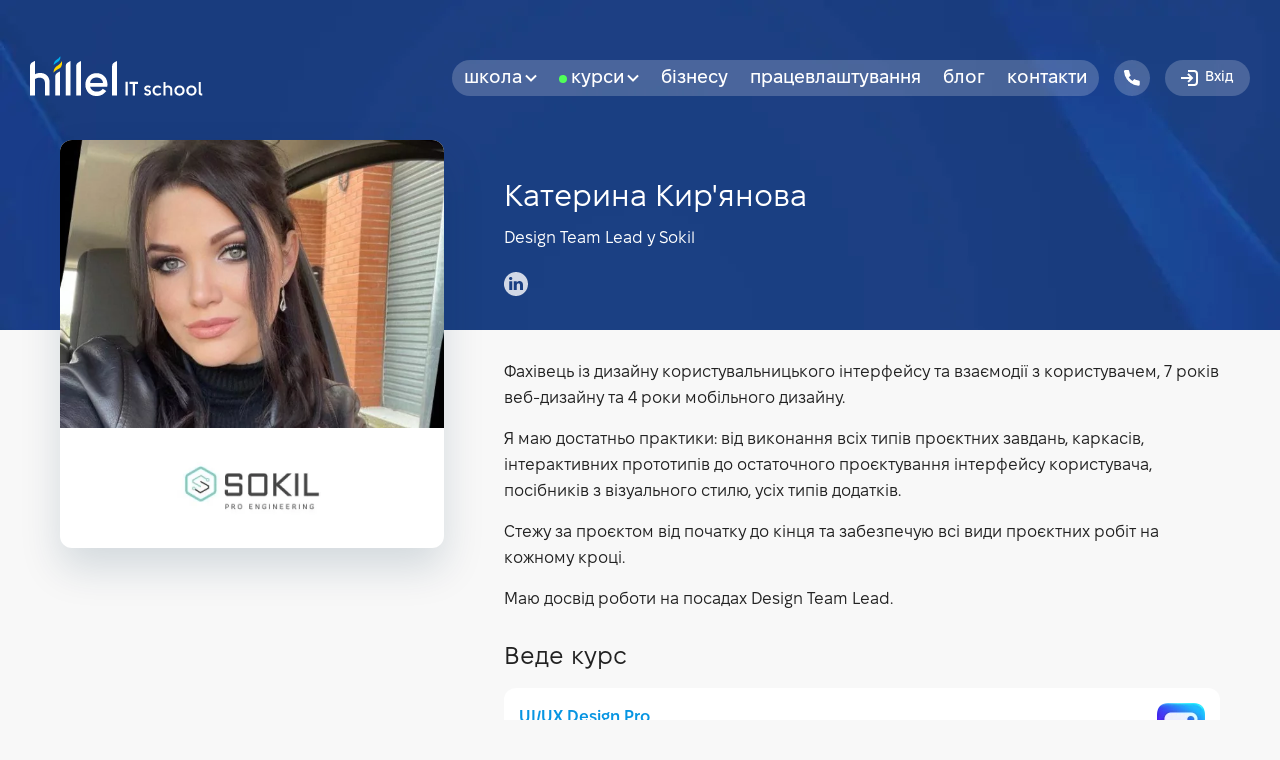

--- FILE ---
content_type: text/html; charset=utf-8
request_url: https://ithillel.ua/coaches/katerina-kiryanova
body_size: 70252
content:




	
			
			
	
		
			
		
		
	
	
	






        
    				

        
	<!DOCTYPE html>
	<html lang="uk">
	<head>

		<link rel="preload" href="https://assets.ithillel.ua/fonts/FixelDisplay-Regular.woff2" as="font" type="font/woff2" crossorigin="anonymous">
<link rel="preload" href="https://assets.ithillel.ua/fonts/FixelDisplay-Medium.woff2" as="font" type="font/woff2" crossorigin="anonymous">
<link rel="preload" href="https://assets.ithillel.ua/fonts/FixelDisplay-SemiBold.woff2" as="font" type="font/woff2" crossorigin="anonymous">
<link rel="preload" href="https://assets.ithillel.ua/fonts/FixelDisplay-Bold.woff2" as="font" type="font/woff2" crossorigin="anonymous">
<link rel="preload" href="https://assets.ithillel.ua/fonts/Bicubik.otf" as="font" type="font/otf" crossorigin="anonymous">
<link rel="preload" href="https://assets.ithillel.ua/fonts/Bicubik.woff" as="font" type="font/woff" crossorigin="anonymous">
<link rel="preload" href="https://assets.ithillel.ua/fonts/Bicubik.woff2" as="font" type="font/woff2" crossorigin="anonymous">

<link rel="preconnect" href="https://s.ytimg.com">
<link rel="preconnect" href="https://www.google.com.ua" crossorigin="anonymous">
<link rel="preconnect" href="https://www.google.com">
<link rel="preconnect" href="https://www.googleadservices.com">
<link rel="preconnect" href="https://www.googletagmanager.com">
<link rel="preconnect" href="https://www.google-analytics.com" crossorigin="anonymous">
<link rel="preconnect" href="https://static.doubleclick.net">
<link rel="preconnect" href="https://googleads.g.doubleclick.net" crossorigin="anonymous">
		
								
	





<title>Катерина Кир&#039;янова  —  викладач Комп&#039;ютерної школи Hillel  Online</title>
<meta name="description" content="Викладач Комп&#039;ютерної школи Hillel  Online — Катерина Кир&#039;янова. Інформація про викладача, статті, вебінари і курси IT технологій Гілель.">
<link rel="canonical" href="https://ithillel.ua/coaches/katerina-kiryanova" />

						<link rel="alternate" href="https://ithillel.ua/ru/coaches/ekaterina-kiryanova" hreflang="ru"/>
			<link rel="alternate" href="https://ithillel.ua/coaches/katerina-kiryanova" hreflang="uk"/>
			


<meta property="og:type" content="page" />
<meta property="og:title" content="Катерина Кир&#039;янова  —  викладач Комп&#039;ютерної школи Hillel  Online" />
<meta property="og:description" content="Викладач Комп&#039;ютерної школи Hillel  Online — Катерина Кир&#039;янова. Інформація про викладача, статті, вебінари і курси IT технологій Гілель." />
<meta property="og:url" content="https://ithillel.ua/coaches/katerina-kiryanova" />
<meta property="og:image" content="https://assets.ithillel.ua/images/speakers/_transform_ogImage/1715700786404.jpg" />

				<meta charset="UTF-8">
<meta name="viewport" content="width=device-width, initial-scale=1, viewport-fit=cover">

<link rel="apple-touch-icon" sizes="180x180" href="https://assets.ithillel.ua/favicon/apple-touch-icon.png">
<link rel="icon" type="image/png" sizes="32x32" href="https://assets.ithillel.ua/favicon/favicon-32x32.png">
<link rel="icon" type="image/png" sizes="16x16" href="https://assets.ithillel.ua/favicon/favicon-16x16.png">
<link rel="mask-icon" href="https://assets.ithillel.ua/favicon/safari-pinned-tab.svg" color="#244C8E">
<meta name="theme-color" content="#ffffff">
<meta name="google-site-verification" content="ZYBvodosNo34DzAKO_N8oOiFVzYHUQ0ZW4puK82d09Y" />
				


<script type="application/ld+json">{"@context":"http:\/\/schema.org","@type":"Organization","name":"\u041a\u043e\u043c\u043f'\u044e\u0442\u0435\u0440\u043d\u0430 \u0448\u043a\u043e\u043b\u0430 Hillel","url":"https:\/\/ithillel.ua\/coaches\/katerina-kiryanova","logo":"https:\/\/assets.ithillel.ua\/Hillel-Logo-Organization.png","contactPoint":{"@type":"ContactPoint","telephone":"+38 073 100 23 41","contactType":"Customer service"},"sameAs":["https:\/\/www.facebook.com\/Hillel.IT.School","https:\/\/www.youtube.com\/user\/HillelITSchool?sub_confirmation=1","https:\/\/www.instagram.com\/hillel_itschool\/","https:\/\/www.linkedin.com\/school\/ithillel\/","https:\/\/www.tiktok.com\/@hillel_it_school","https:\/\/www.behance.net\/hillel_it_school","https:\/\/www.threads.com\/@hillel_itschool"]}</script>



<script type="application/ld+json">{"@context":"http:\/\/schema.org","@type":"LocalBusiness","image":"https:\/\/assets.ithillel.ua\/Hillel-Logo-Organization.png","name":"\u041a\u043e\u043c\u043f'\u044e\u0442\u0435\u0440\u043d\u0430 \u0448\u043a\u043e\u043b\u0430 Hillel","telephone":"+38 073 100 23 41","address":{"@type":"PostalAddress","addressCountry":"\u0423\u043a\u0440\u0430\u0457\u043d\u0430","addressLocality":"Online","streetAddress":null}}</script>
				
				

	
	
																									


	
				
		
				
		
				
		
				
	


<script type="text/javascript">window.craft = {}; window.craft.env = {"siteUrl":"https:\/\/ithillel.ua\/","siteName":"school","assetsSiteUrl":"https:\/\/assets.ithillel.ua","apiSiteUrl":"https:\/\/api.ithillel.ua","restSiteUrl":"https:\/\/rest.ithillel.ua","dynamicHeader":false,"dynamicFooter":false,"footerTheme":"","cityId":"online","cityInfo":[{"city":"Київ","cityIn":"у Києві","citySwitchUrl":"","id":"kv","address":"вул. Михайла Гришка, 3А (БЦ Платінум)<br \/>\nст. метро Позняки","addressAlt":"м. Київ, вул. Михайла Гришка, 3А","multiAddress":null,"email":"kyiv@ithillel.ua","tel1":"0800 20 8020","tel2":null,"url":"","telegram":"https:\/\/t.me\/ithillel_kyiv","jivoID":null,"ucanAvailable":""},{"city":"Одеса","cityIn":"у Одесі","citySwitchUrl":"","id":"od","address":"вул. Канатна, 22<br \/>\nБЦ Альбатрос»<br \/>\n2-й поверx","addressAlt":"м. Одеса, вул. Канатна, 22, 2-й поверx","multiAddress":null,"email":"odesa@ithillel.ua","tel1":"0800 20 2030","tel2":null,"url":"","telegram":"https:\/\/t.me\/ithillel_odessa","jivoID":null,"ucanAvailable":""},{"city":"Online","cityIn":"в онлайні","citySwitchUrl":"https:\/\/ithillel.ua\/coaches","id":"online","address":"","addressAlt":null,"multiAddress":null,"email":"online@ithillel.ua","tel1":"+38 073 100 23 41","tel2":null,"url":"https:\/\/ithillel.ua","telegram":"https:\/\/t.me\/ithillel","jivoID":null,"ucanAvailable":""},{"city":"Online","cityIn":"в онлайні","citySwitchUrl":"","id":"bookford","address":"","addressAlt":null,"multiAddress":null,"email":"contact@bookford.com","tel1":"0800 20 8020","tel2":null,"url":"","telegram":"https:\/\/t.me\/bookford_school","jivoID":null,"ucanAvailable":""}],"urlSegments":["coaches","katerina-kiryanova"],"lang":"uk","cities":["kv","od","dp","kh","ualv","online"],"courseCategories":["programming","testing","management","business-training","marketing","design","english","kids"],"isOnline":true,"isInternational":false,"devMode":false}</script>		

<script type="text/javascript">window.craft.localization = {"begin":"Старт","cancel":"Відміна","cities":{"kv":["Київ","у Києві"],"od":["Одеса","в Одесі"],"dp":["Дніпро","у Дніпрі"],"kh":["Харків","у Харкові"]},"darkMode":"Темний режим","lightMode":"Світлий режим","get":"Отримати","send":"Відправити","hillelSchool":"Комп'ютерна школа Hillel","freeCalls":"","in":"у","months":{"jan":"Січень","feb":"Лютий","mar":"Березень","apr":"Квітень","may":"Травень","jun":"Червень","jul":"Липень","aug":"Серпень","sep":"Вересень","oct":"Жовтень","nov":"Листопад","dec":"Грудень"},"monthsIn":{"jan":"січні","feb":"лютому","mar":"березні","apr":"квітні","may":"травні","jun":"червні","jul":"липні","aug":"серпні","sep":"вересні","oct":"жовтні","nov":"листопаді","dec":"грудні"},"monthsInArr":["січні","лютому","березні","квітні","травні","червні","липні","серпні","вересні","жовтні","листопаді","грудні"],"monthsWhen":{"jan":"січня","feb":"лютого","mar":"березня","apr":"квітня","may":"травня","jun":"червня","jul":"липня","aug":"серпня","sep":"вересня","oct":"жовтня","nov":"листопада","dec":"грудня"},"nextQuestion":"Наступне питання","weekDays":{"sun":"У неділю","mon":"В понеділок","tue":"У вівторок","wed":"В середу","thu":"В четвер","fri":"В п'ятницю","sat":"В суботу"},"weekDaysCapArr":["Неділя","Понеділок","Вівторок","Середа","Четвер","П'ятниця","Субота"],"occupation":["заняття","заняття","занять"],"other":"Iнший","placesRemaining":"Залишилося місць","places":["місце","місця","місць"],"people":["людина","людини","людей"],"peoplePerWeek":["За тиждень записалася","За тиждень записалося"],"perWeek":"на тиждень","ready":"Готово","search":"Шукати","sendTest":"Відправити тест","starsWords":["зовсім не сподобалося :(","не сподобалося","непогано","добренько","дуже сподобалось :)"],"start":"старт","subscribe":"Підписатися","subscribers":["підписник","підписника","підписників"],"time":{"second":["секунда","секунди","секунд"],"minute":["хвилина","хвилини","хвилин"],"hour":["година","години","годин"],"day":["день","дня","дней"]},"variants":["Виберіть кілька варіантів.","Виберіть один варіант."],"votes":["голос","голоси","голосів"],"quiz":{"multiple":{"excellent":"Пройдено на відмінно","average":"Пройдено на задовільно","poor":"Не пройдено","tryAgain":"Спробувати знову","try":"Пройти","getConsultation":"Отримати консультацію"},"main":["Ви пройшли тест на відмінно!","Задовільно","Ви не пройшли тест"],"sub":["Ми скоро з вами зв'яжемося.","Вам буде складно у нас вчитися.","Цей тест можна пройти пізніше"]},"fitsAnyTime":"Підходить будь-який час","page.vpo.hero.title":"Програма для вимушених переселенців та осіб, що виїхали за кордон","page.itgen-contract.form.code.placeholder":"Код, який прийшов вам на email","page.itgen-contract.form.code.placeholder.short":"Код, який прийшов на email","page.itgen-contract.form.email.placeholder":"Email, за яким ви подавали запит","page.course.hero.descriptor.studyingStart":"Cтарт навчання","page.course.sidebarWidget.giftBonuses":"Цей курс можна оплатити на 100% бонусами без жодних обмежень. Встигніть поки лишились місця!","page.course.sidebarWidget.giftBonusesGroup":"Цей набір можна оплатити на 100% бонусами без жодних обмежень. Встигніть поки лишились місця!","form.b2b.edrpou.search.watchInVchasno":"Дивитись у Вчасно","form.button.next":"Далі","form.button.prev":"Назад","form.label.submitApplication":"Залишити запит","form.tos":"Згоден на <a target=\"_blank\" href=\"https:\/\/ithillel.ua\/personal-agreement\" class=\"link\">обробку персональних даних<\/a>","form.name.label":"Iм'я","form.name.placeholder":"Марк","form.name.error":"Обов'язково вкажіть ваше ім'я кирилицею","form.lastName.label":"Прізвище","form.lastName.placeholder":"Цукерберг","form.lastName.error":"Обов'язково вкажіть ваше прізвище кирилицею","form.email.label":"Email","form.email.placeholder":"mark@gmail.com","form.email.error":"Обов'язково вкажіть email, за яким ми зможемо з вами зв'язатися","form.tel.label":"Телефон","form.tel.error":"Обов'язково вкажіть телефон в міжнародному форматі","form.label.select":"Оберіть","form.placeholder.search":"Пошук","form.label.notFound":"Нічого не знайдено","component.checkout.changeAccount":"Змінити аккаунт","component.checkout.start":"Старт","component.checkout.remaining":"лишилось","component.checkout.payments":["оплата","оплати","оплат"],"component.checkout.payments.alt":["платіж","платежі","платежів"],"component.checkout.part":["частина","частини","частин"],"component.checkout.paymentFormat":"Формат оплати","component.checkout.forEntireCourse":"Відразу за весь курс","component.checkout.discount":"Знижка","component.checkout.partialPaymentFormat.first":"Сума розділяється на","component.checkout.partialPaymentFormat.last":"з оплатою помісячно.","component.checkout.payparts.monobank":"Покупка частинами від monobank","component.checkout.payparts.monobank.max":"Для власників карт monobank та без комісії до","component.checkout.payparts.monobank.tel":"Фінансовий номер monobank","component.checkout.payparts.privatbank":"Оплата частинами від ПриватБанк","component.checkout.payparts.privatbank.max":"Для власників карт ПриватБанк та без комісії до","component.checkout.payparts.privatbank.tel":"Фінансовий номер ПриватБанк","component.checkout.payparts.pumb":"Покупка частинами від ПУМБ","component.checkout.payparts.pumb.max":"Для власників карт ПУМБ без комісій та відсотків до","component.checkout.payparts.pumb.tel":"Фінансовий номер ПУМБ","component.checkout.payparts.abank":"Покупка частинами від àбанк","component.checkout.payparts.abank.max":"Для власників карт àбанк та без комісії до","component.checkout.payparts.abank.tel":"Фінансовий номер àбанк","component.checkout.payparts.sense":"Легка розстрочка від Sense Bank","component.checkout.payparts.sense.max":"Для власників карт sense bank та без комісії до","component.checkout.payparts.sense.tel":"Фінансовий номер sense bank","component.checkout.paymentsNumber":"Кількість платежів","component.checkout.serviceChars":"Істотні характеристики послуги","component.checkout.fullCourseCost":"Повна вартість курсу","component.checkout.promocode":"Промокод","component.checkout.totalCost":"Разом до оплати","component.checkout.forFullPayment":"за повну оплату","component.checkout.selectGroup":"Оберіть набір","component.checkout.discountsApplied":"Застосовані знижки","component.checkout.balancesField.label":"Використати","component.checkout.balancesField.option.money":"з основного рахунку","component.checkout.balancesField.option.bonus":"з бонусного рахунку","component.checkout.balancesField.option.referral":"з реферального рахунку","component.checkout.writeOff":"Списання","component.checkout.dividedCost.divided":"Розділена на","component.checkout.dividedCost.parts":"частини по","component.checkout.payparts.count":"Кількість платежів","component.checkout.payparts.monthly":"Щомісячний платіж","component.checkout.promocode.button.apply":"Застосувати","component.checkout.promocode.button.remove":"Видалити","component.checkout.promocode.error.notValid":"Цей промокод не є дійсним","component.checkout.promocode.error.notAllowed":"Цей промокод можна використати лише звернувшись до","component.checkout.promocode.error.supportManagerLink":"нашого менеджеру з продажів","component.checkout.promocode.error.expired":"Строк дії цього коду закінчився","component.checkout.bonus.exceeded":"Бонусами можна оплатити не більше","component.checkout.bonus.max":"від повної вартості курсу","component.checkout.frozenMoney":"Невикористаний залишок замороженого курсу","component.checkout.goToPayment":"Перейти до оплати","component.checkout.payWith":"Оплатити через","component.checkout.goToFinance":"Перейти в Фінанси","component.checkout.chooseAnotherPaymentMethod":"Обрати інший спосіб оплати","component.checkout.continueRegistration":"Продовжити реєстрацію","component.checkout.promotional":"акційних"}</script>		

<script type="text/javascript">
	!function(e){"use strict";"object"==typeof exports?module.exports=e():"function"==typeof define&&define.amd?define(["costorage"],e):window.costorage=new e}(function(){var e=function(){};return e.prototype.checkEnabled=function(){var e;try{-1!=document.cookie.indexOf("costoragetest=")?e=!0:(document.cookie="costoragetest=1",e=-1!=document.cookie.indexOf("costoragetest="),document.cookie="costoragetest=1; expires=Thu, 01-Jan-1970 00:00:01 GMT")}catch(t){return!1}return e},e.prototype.exists=function(e){return"undefined"==typeof this.get(e)?!1:!0},e.prototype.get=function(e){var t=document.cookie.match(new RegExp("(?:^|; )"+e.replace(/([\.$?*|{}\(\)\[\]\\\/\+^])/g,"\\$1")+"=([^;]*)"));return t?decodeURIComponent(t[1]):void 0},e.prototype.set=function(e,t,o){o=o||{};var n=o.expires;if("number"==typeof n&&n){var r=new Date;r.setTime(r.getTime()+1e3*n),n=o.expires=r}n&&n.toUTCString&&(o.expires=n.toUTCString()),t=encodeURIComponent(t);var i=e+"="+t;for(var c in o){i+="; "+c;var s=o[c];s!==!0&&(i+="="+s)}document.cookie=i},e.prototype["delete"]=function(e){this.set(e,"",{expires:-1})},new e});
</script>

	<script type="text/javascript">
		let hash = location.hash.slice(1);
		if (hash) {
			const hashMatches = (/^from_/).test(hash);

			if (hashMatches) {
				const cityId = hash.slice(0, 7).replace('from_', '');
				costorage.set('h_city', cityId, { expires: (5 * 24 * 60 * 60), path: '/', domain: '.ithillel.ua' });

				hash = hash.slice(8);

				if (hash.length) {
					location.hash = hash;
				} else {
					history.replaceState("", document.title, window.location.pathname
						+ window.location.search);
				}
			}
		}
	</script>

<script type="text/javascript">
	const siteLang = document.querySelector('html').getAttribute('lang');
	const systemLang = (window.navigator.language || window.navigator.userLanguage).toLowerCase();
	const cookie = costorage.get('h_lang');
	const lang = (systemLang === 'uk' || systemLang === 'uk-ua' || systemLang === 'ua') ? 'uk' : 'ru';

	if (!cookie) {
		costorage.set('h_lang', lang, { expires: (30 * 24 * 60 * 60), path: '/', domain: '.ithillel.ua' });

		if (siteLang !== lang && lang === 'uk') {
			location.href = 'https://ithillel.ua/coaches/katerina-kiryanova';
		}
	}
</script>

<script type="text/javascript">
	let geoCookie = costorage.get('h_geo');
	let cityCookie = costorage.get('h_city');

	window.geoCookieFetchCallbacks = [];

	const setCityCookie = () => {
		if (craft.env.siteName == 'school') {
			costorage.set('h_city', craft.env.cityId, { expires: (5 * 24 * 60 * 60), path: '/', domain: craft.env.isInternational ? '.ithillel.com' : '.ithillel.ua' });
		} else if (geoCookie) {
			costorage.set('h_city', geoCookie, { expires: (5 * 24 * 60 * 60), path: '/', domain: craft.env.isInternational ? '.ithillel.com' : '.ithillel.ua' });
		}
	}

	if (!cityCookie || !craft.env.cities.includes(cityCookie)) {
		setCityCookie();
	}

	if (!geoCookie) {
		fetch('https://api.ithillel.ua/feed/geoIp')
		 	.then((res) => {
				if (res.ok) {
					return res.json();
				} else {
					throw new Error('Geo Cookie fetch:' + res.status);
				}
			})
			.then((data) => {
				let cityId = 'online';

				if (data.cityId && craft.env.cities.includes(cityCookie)) {
					cityId = data.cityId;
				}

				costorage.set(
					'h_geo',
					cityId,
					{ expires: (5 * 24 * 60 * 60), path: '/', domain: craft.env.isInternational ? '.ithillel.com' : '.ithillel.ua' }
				);

				geoCookie = cityId;

				if (!cityCookie || !craft.env.cities.includes(cityCookie)) {
					setCityCookie();
				}

				if (geoCookieFetchCallbacks.length) {
					geoCookieFetchCallbacks.forEach((callback) => {
						if (typeof callback === 'function') {
							callback();
						}
					});
				}
			})
			.catch((err) => console.error(err));
	}
</script>

<script type="text/javascript">
	window.youtubeApiCallbacks = [];
	window.onYouTubeIframeAPIReady = () => {
		if (window.youtubeApiCallbacks.length) {
			window.youtubeApiCallbacks.forEach((callback) => {
				if (typeof callback === 'function') {
					callback();
				}
			});
		}
	}
</script>



	<script type="text/javascript">
    window.dataLayer = window.dataLayer || [];
    function gtag(){dataLayer.push(arguments);}
    let consentMode = costorage.get('h_consentMode');

    // Migration from localStorage to cookies, remove after a while
    if (localStorage.getItem('consentModeV2') && !consentMode) {
        consentMode = localStorage.getItem('consentModeV2');
        costorage.set('h_consentMode', consentMode, { expires: 365 * 24 * 60 * 60, path: '/', domain: `.${location.hostname.split('.').reverse()[1]}.${location.hostname.split('.').reverse()[0]}` });
    }

    if (!consentMode) {
        gtag('consent', 'default', {
            'ad_storage': 'granted',
            'ad_personalization': 'granted',
            'ad_user_data': 'granted',
            'analytics_storage': 'granted',
            'personalization_storage': 'granted',
            'functionality_storage': 'granted',
            'security_storage': 'granted',
        });

        gtag('consent', 'default', {
            'ad_storage': 'denied',
            'ad_personalization': 'denied',
            'ad_user_data': 'denied',
            'analytics_storage': 'denied',
            'personalization_storage': 'denied',
            'functionality_storage': 'denied',
            'security_storage': 'denied',
            'region': ['AT', 'BE', 'BG', 'HR', 'CY', 'CZ', 'DK', 'EE', 'FI', 'FR', 'DE', 'GR', 'HU', 'IS', 'IE', 'IT', 'LV', 'LI', 'LT', 'LU', 'MT', 'NL', 'NO', 'PL', 'PT', 'RO', 'SK', 'SI', 'ES', 'SE', 'CH', 'GB']
        });
    } else {
        gtag('consent', 'default', JSON.parse(consentMode));
    }
</script>
<script type="text/javascript">
    (function(w,d,s,l,i){w[l]=w[l]||[];w[l].push({'gtm.start':
            new Date().getTime(),event:'gtm.js'});var f=d.getElementsByTagName(s)[0],
        j=d.createElement(s),dl=l!='dataLayer'?'&l='+l:'';j.async=true;j.src=
        'https://www.googletagmanager.com/gtm.js?id='+i+dl;f.parentNode.insertBefore(j,f);
    })(window,document,'script','dataLayer','GTM-TGBVLJ');
</script>

		<script type="text/javascript">
		(function (d,s,u,e,p) {
			p=d.getElementsByTagName(s)[0],e=d.createElement(s),e.async=1,e.src=u,p.parentNode.insertBefore(e, p);
		})(document, 'script', 'https://script.ringostat.com/v4/01/016d6516ae97c69cce956da7ceb650b50e7ff13d.js');
		var pw = function() {if (typeof(ringostatAnalytics) === "undefined") {setTimeout(pw,100);} else {ringostatAnalytics.sendHit('pageview');}};
		pw();
	</script>

				
<script type="text/javascript">
    const eventHandlers = ["touchmove", "focus", "blur", "scroll", "resize", "mousemove"];

    function addScripts() {
        eventHandlers.forEach((e) => window.removeEventListener(e, addScripts));

        if (window.helpcrunchSettings) {
            return;
        }

        const script = document.createElement('script');
        const helpcrunchSettings = document.createTextNode(`
			window.helpcrunchSettings = {
				organization: 'ithillel',
				appId: 'd531c9bf-e82f-4c7b-9b41-ec1001aebe9c',
			};
		`);
        const helpcrunch = document.createTextNode(`(function(w,d){var hS=w.helpcrunchSettings;if(!hS||!hS.organization){return;}var widgetSrc='https://'+hS.organization+'.widget.helpcrunch.com/';w.HelpCrunch=function(){w.HelpCrunch.q.push(arguments)};w.HelpCrunch.q=[];function r(){if (d.querySelector('script[src="' + widgetSrc + '"')) { return; }var s=d.createElement('script');s.async=1;s.type='text/javascript';s.src=widgetSrc;(d.body||d.head).appendChild(s);}if(d.readyState === 'complete'||hS.loadImmediately){r();} else if(w.attachEvent){w.attachEvent('onload',r)}else{w.addEventListener('load',r,false)}})(window, document)`);
        const helpcrunchEvents = document.createTextNode(`
			HelpCrunch('onChatOpen', function(event) {
				dataLayer.push({
					'event': 'opensChat',
					'event_category': 'customer',
					'action': 'opensChat'
				});
			});

			HelpCrunch('onCustomerMessage', function(event) {
				dataLayer.push({
					'event': 'sendChatMessage',
					'event_category': 'customer',
					'action': 'sendChatMessage'
				});
				if(event.detail.isFirstMessage) {
					dataLayer.push({
						'event': 'sendFirstChatMessage',
						'event_category': 'customer',
						'action': 'sendFirstChatMessage'
					});
				};
			});

			HelpCrunch('onClickByMessenger', function(event) {
				dataLayer.push({
					'event': 'Messenger' + ev.detail.name + 'Click',
					'event_category': 'customer',
					'action': 'Messenger' + ev.detail.name + 'Click'
				});
			});

			HelpCrunch('onClickByMessenger', function(event) {
				dataLayer.push({
					'event': 'messengerClick',
					'event_category': 'customer',
					'action': 'messengerClick'
				});
			});

			HelpCrunch('onPreChatFormSubmit', function(event) {
				dataLayer.push({
					'event': 'submitsPreChatForm',
					'event_category': 'customer',
					'action': 'submitsPreChatForm'
				});
			});
		`);

        script.type = 'text/javascript';
        script.appendChild(helpcrunchSettings);
        script.appendChild(helpcrunch);
        script.appendChild(helpcrunchEvents);

        document.head.appendChild(script);
        window.dispatchEvent(new CustomEvent('helpcrunch_init'));
    }

    eventHandlers.forEach((e) => window.addEventListener(e, addScripts));
</script>
							<script type="text/javascript">window.craft.page ={"siteName":"school","handle":"coaches-entry","isConsultationForm":null,"specialEventConfig":{"status":false,"title":"Тест до дня закоханих у IT","items":[{"entryId":6343409}]},"cityId":"online"}</script>
				
				<style>
	@font-face {
		font-family: "Trebuchet MS";
		src: local("Trebuchet MS");
		font-display: auto;
	}

	@font-face {
		font-family: 'Fixel';
		src: url("https://assets.ithillel.ua/fonts/FixelDisplay-Regular.woff2") format('woff2');
		font-weight: normal;
		font-style: normal;
		font-display: swap;
	}

	@font-face {
		font-family: 'Fixel';
		src: url("https://assets.ithillel.ua/fonts/FixelDisplay-Medium.woff2") format('woff2');
		font-weight: 600;
		font-style: normal;
		font-display: swap;
	}

    @font-face {
        font-family: 'Fixel';
        src: url("https://assets.ithillel.ua/fonts/FixelDisplay-SemiBold.woff2") format('woff2');
        font-weight: 700;
        font-style: normal;
        font-display: swap;
    }

	@font-face {
		font-family: 'Fixel';
		src: url("https://assets.ithillel.ua/fonts/FixelDisplay-Bold.woff2") format('woff2');
		font-weight: 800;
		font-style: normal;
		font-display: swap;
	}

    @font-face {
        font-family: 'JetBrains Mono';
        src: url("https://assets.ithillel.ua/fonts/JetBrainsMono-Bold.woff2") format('woff2');
        font-weight: 800;
        font-style: normal;
        font-display: swap;
    }

    @font-face {
        font-family: 'Bicubik';
        src: url("https://assets.ithillel.ua/fonts/Bicubik.woff2") format('woff2'),
        url("https://assets.ithillel.ua/fonts/Bicubik.woff") format('woff'),
        url("https://assets.ithillel.ua/fonts/Bicubik.otf") format('otf');
        font-weight: normal;
        font-style: normal;
        font-display: swap;
    }

	body, pre, a {
		font-family: Fixel, TrebuchetMS, sans-serif;
	}

	h1, h2, h3, h4, h5, p {
		margin: 0;
	}
</style>					<style>:root{--header-height:100px;--mobile-header-height:54px;--site-courses-menu-width:754px;--c-green:#4ED401;--c-green-hover:#62EA14;--c-green-active:#46BF01;--c-green-bg:#F0FEE1;--c-active:#0795E2;--c-active-hover:#2FB6FF;--c-active-bg:#F1FAFE;--c-active-bg-hover:#D1EFFF;--c-active-bg-active:#A9D7F0;--c-ucan-light:#CAF6FF;--c-ucan-bright:#26DAFD;--c-ucan-dark:#1A97FC;--c-white:#FFFFFF;--c-white-alt:rgba(255, 255, 255, .8);--c-black:#000000;--c-gray-1:#FAFAFA;--c-gray-2:#EEEFF1;--c-gray-3:#E3E5E8;--c-gray-4:#ACB6C5;--c-gray-5:#8D949E;--c-orange:#FEAC30;--c-orange-bg:#FDEFD9;--c-yellow:#FED530;--c-red:#E33C39;--c-red-bg:#FCE3E2;--c-red-bg-active:#F3CCCC;--c-blue-1:#3462AB;--c-blue-2:#244C8E;--c-blue-3:#004182;--c-blue-bg:#E9EFF9;--c-special-behance:#105EFB;--c-special-behance-dark:#004BE2;--c-special-behance-darker:#0043C9;--iti-border-gray:#ccc;--iti-text-gray:#999;--iti-hover-color:rgba(0, 0, 0, 0.05);--iti-border-color:var(--iti-border-gray);--iti-dialcode-color:var(--iti-text-gray);--iti-dropdown-bg:white;--iti-spacer-horizontal:8px;--iti-flag-height:15px;--iti-flag-width:20px;--iti-border-width:1px;--iti-arrow-height:4px;--iti-arrow-width:6px;--iti-triangle-border:calc(var(--iti-arrow-width) / 2);--iti-arrow-padding:6px;--iti-arrow-color:#555;--iti-input-padding:6px;--iti-right-hand-selected-country-padding:calc(var(--iti-spacer-horizontal) + var(--iti-spacer-horizontal) + var(--iti-flag-width));--iti-selected-country-arrow-padding:calc(var(--iti-arrow-padding) + var(--iti-arrow-padding) + var(--iti-flag-width) + var(--iti-spacer-horizontal) + var(--iti-arrow-width) + var(--iti-input-padding));--iti-path-flags-1x:url("https://assets.ithillel.ua/assets/css/img/flags.webp");--iti-path-flags-2x:url("https://assets.ithillel.ua/assets/css/img/flags@2x.webp");--iti-path-globe-1x:url("https://assets.ithillel.ua/assets/css/img/globe.webp");--iti-path-globe-2x:url("https://assets.ithillel.ua/assets/css/img/globe@2x.webp");--iti-flag-sprite-width:5762px;--iti-flag-sprite-height:15px;--iti-mobile-popup-margin:30px}.h2-reviews{font-size:30px;line-height:36px}@media screen and (max-width:768px){.h2-reviews{font-size:26px;line-height:32px}}.cms-insert,.p-regular{font-size:16px;line-height:26px}.form-result_title,.form_title,.p-xl{font-size:24px;line-height:30px}@media screen and (max-width:768px){.form-result_title,.form_title,.p-xl{font-size:20px;line-height:26px}}.c-green{color:#4ed401!important}.c-gray-5{color:#8d949e!important}.-hidden{display:none!important}@-webkit-keyframes fade-in{from{opacity:0}to{opacity:1}}@keyframes fade-in{from{opacity:0}to{opacity:1}}@-webkit-keyframes rotate{to{-webkit-transform:rotateZ(360deg);transform:rotateZ(360deg)}}@keyframes rotate{to{-webkit-transform:rotateZ(360deg);transform:rotateZ(360deg)}}a,blockquote,body,div,footer,form,h1,h2,header,html,iframe,img,label,li,nav,p,section,span,ul{margin:0;padding:0;border:0;font-size:100%;font:inherit;vertical-align:baseline}:focus{outline:0}footer,header,nav,section{display:block}body{line-height:1;position:relative;font-family:Fixel,sans-serif;background:var(--body-bg,#fff)}ul{list-style:none}blockquote{quotes:none}blockquote:after,blockquote:before{content:"";content:none}html{font-size:100%;-webkit-text-size-adjust:100%;-ms-text-size-adjust:100%;padding:env(safe-area-inset)}img{border:0;-ms-interpolation-mode:bicubic;vertical-align:middle}form{margin:0}button,input,textarea{font-size:100%;margin:0;vertical-align:baseline}button,input{line-height:normal}button{text-transform:none}button{-webkit-appearance:button}input[type=checkbox]{-webkit-box-sizing:border-box;box-sizing:border-box;padding:0}button::-moz-focus-inner,input::-moz-focus-inner{border:0;padding:0}textarea{resize:vertical;overflow:auto;vertical-align:top;resize:vertical}button,html,input,textarea{color:#222}.h2-reviews{color:#0795e2}.p-xli{font-size:24px;line-height:30px}*,::after,::before{-webkit-box-sizing:border-box;box-sizing:border-box}body,html{min-width:320px}button{margin:0;padding:0;font-family:Fixel,TrebuchetMS,sans-serif;background:0 0;border:none;outline:0}a{text-decoration:none}input{padding:0;margin:0;font-family:Fixel,TrebuchetMS,sans-serif;outline:0;border:none}@-webkit-keyframes autofill{to{color:inherit;background:0 0}}input:-webkit-autofill{-webkit-animation-name:autofill;-webkit-animation-fill-mode:both}textarea::-webkit-input-placeholder{font-family:Fixel,TrebuchetMS,sans-serif}textarea::-moz-placeholder{font-family:Fixel,TrebuchetMS,sans-serif}textarea:-ms-input-placeholder{font-family:Fixel,TrebuchetMS,sans-serif}textarea::-ms-input-placeholder{font-family:Fixel,TrebuchetMS,sans-serif}textarea{font-family:Fixel,TrebuchetMS,sans-serif}blockquote,button,h1,h2,label,p,ul{font-weight:400}.site-inner,.site-wrapper{display:-webkit-box;display:-ms-flexbox;display:flex;-webkit-box-orient:vertical;-webkit-box-direction:normal;-ms-flex-direction:column;flex-direction:column;width:100%;height:100%}.site-wrapper{position:relative}.site-inner{position:relative;min-height:100vh}.container{position:relative;display:-webkit-box;display:-ms-flexbox;display:flex;-webkit-box-orient:vertical;-webkit-box-direction:normal;-ms-flex-direction:column;flex-direction:column;max-width:1440px;width:100%;height:var(--container-height);padding-left:var(--container-padding-x-desktop,60px);padding-right:var(--container-padding-x-desktop,60px);margin:0 auto}@media screen and (max-width:768px){.container{padding-left:var(--container-padding-x-tablet,30px);padding-right:var(--container-padding-x-tablet,30px)}}@media screen and (max-width:600px){.container{padding-left:var(--container-padding-x-mobile-lg,var(--container-padding-x-tablet,30px));padding-right:var(--container-padding-x-mobile-lg,var(--container-padding-x-tablet,30px))}}.container.-no-gutters{padding-right:30px;padding-left:30px}@media screen and (max-width:768px){.container.-no-gutters{padding-right:15px;padding-left:15px}}.section{position:relative;z-index:10;display:-webkit-box;display:-ms-flexbox;display:flex;-webkit-box-orient:vertical;-webkit-box-direction:normal;-ms-flex-direction:column;flex-direction:column;-webkit-box-align:center;-ms-flex-align:center;align-items:center;background-repeat:no-repeat;background-size:cover;background-position:center;background-color:var(--section-bg,var(--body-bg))}.section-header{width:100%;padding-bottom:30px}.section-header .h2-reviews{position:relative}.section-content{display:-webkit-box;display:-ms-flexbox;display:flex;width:100%}.lozad{opacity:0}a.block-anchor{position:absolute;top:0;bottom:0;left:0;right:0;z-index:var(--block-anchor-z-index,10);display:block;font-size:0;color:transparent}.svg-icon path{fill:var(--svg-icon-fill);stroke:var(--svg-icon-stroke)}.svg.-blue{--svg-color:var(--c-blue-3)}.svg>.svg-stroke{stroke:var(--svg-color,var(--c-green))}.svg.-left{-webkit-transform:rotateZ(180deg);-ms-transform:rotate(180deg);transform:rotateZ(180deg)}.svg.-icon-arrow{width:10px;height:10px}.svg.-icon-arrow.-left{-webkit-transform:rotateZ(180deg);-ms-transform:rotate(180deg);transform:rotateZ(180deg)}.svg.-icon-phone path{fill:var(--svg-color,var(--c-white))}.svg.-icon-select path{stroke:var(--svg-color,var(--c-white))}.svg.-icon-close path{stroke:var(--svg-color,var(--c-gray-5))}.icon-course{display:block;width:64px;height:64px;border-radius:12px}.icon-course.-average,.icon-course.-small,.icon-course.-xs{border-radius:8px}.icon-course.-xs{width:24px;height:24px}.icon-course.-small,.icon-course.-small svg{width:32px;height:32px}.icon-course.-average{width:48px;height:48px}.spinner{width:var(--spinner-size,32px);height:var(--spinner-size,32px);-webkit-animation:1s ease-in-out infinite rotate;animation:1s ease-in-out infinite rotate}.spinner_svg{width:100%;height:100%}.scrollbar::-webkit-scrollbar{width:var(--scrollbar-width,6px)}.scrollbar::-webkit-scrollbar-track{background-color:var(--scrolbar-track-color,#eeeff1);border-radius:12px}.scrollbar::-webkit-scrollbar-thumb{background-color:var(--scrollbar-thumb-color,#acb6c5);border-radius:12px}.scrollbar::-webkit-scrollbar-button{display:block;height:4px}.btn{position:relative;display:block;height:var(--height);font-family:Fixel,sans-serif;line-height:var(--height);text-align:center;-ms-flex-negative:0;flex-shrink:0;border-radius:var(--border-radius)}.btn.-disabled,.btn:disabled{color:#acb6c5!important;background-color:var(--btn-background-color-disabled,#eeeff1)!important}.btn.-submit{width:100%;height:46px;font-size:16px;line-height:46px;font-weight:600}.btn.-submit{color:#fff;background-color:#4ed401;border-radius:var(--border-radius,10px)}.btn.-secondary{color:var(--btn-secondary-color,#0795e2);background-color:var(--btn-secondary-bg-color,#f1fafe);border-radius:var(--border-radius,10px)}.btn.-close{display:block;width:var(--btn-close-size,26px);height:var(--btn-close-size,26px);background-color:var(--btn-close-bg-color,#e3e5e8);border-radius:50%;--svg-color:var(--btn-close-icon-color, #8D949E)}.btn.-close .svg.-icon-close{position:absolute;top:0;bottom:0;left:0;right:0;width:var(--btn-close-icon-size,12px);height:var(--btn-close-icon-size,12px);margin:auto}@media screen and (max-width:500px){.btn.-close{width:var(--btn-close-mobile-size,32px);height:var(--btn-close-mobile-size,32px)}.btn.-close .svg.-icon-close{width:var(--btn-close-icon-mobile-size,15px);height:var(--btn-close-icon-mobile-size,15px)}}.btn.-close-alt{width:32px;height:32px}.btn.-close-alt .btn-icon{position:absolute;top:0;bottom:0;left:0;right:0;width:16px;height:16px;margin:auto}.btn-icon-only{position:relative;display:inline-block;width:32px;height:32px}.btn-icon-only .icon-btn{position:absolute;top:0;bottom:0;left:0;right:0;width:100%;height:100%;margin:auto}.link{--svg-color:var(--c-active);--icon-width:14px;--icon-height:14px;color:var(--link-color,#0795e2);background:var(--link-bg)}.checkbox{position:relative;display:inline-block;min-height:24px;padding-top:2px;font-size:14px;line-height:24px}.checkbox{padding-left:25px}.checkbox{color:var(--checkbox-label-color,#000)}.checkbox .checkbox_checkmark{position:absolute;top:0;bottom:0;left:0;width:16px;height:16px;margin:auto;padding:1px;border-radius:3px}.checkbox .checkbox_checkmark::after{content:"";position:absolute;top:0;bottom:0;left:0;right:0;margin:auto;-webkit-transform:scale(.01);-ms-transform:scale(.01);transform:scale(.01);visibility:hidden}.checkbox .checkbox_checkmark{display:block;background:var(--checkbox-bg,#f1fafe);top:4px;bottom:unset;-webkit-box-shadow:0 0 0 1px var(--checkbox-border-color,#a9d7f0);box-shadow:0 0 0 1px var(--checkbox-border-color,#a9d7f0)}.checkbox .checkbox_checkmark::after{width:100%;height:100%;background-image:url(https://assets.ithillel.ua/assets/images/Form/CheckboxChecked.svg);background-repeat:no-repeat;background-size:cover;background-position:center}.checkbox .checkbox_input{position:absolute;z-index:-1;width:0;height:0;opacity:0;visibility:hidden}.switch{position:relative;display:inline-block;width:45px;height:25px}.switch.-disabled .switch_slider{background-color:#e3e5e8!important}.switch .switch_slider{position:absolute;top:0;bottom:0;left:0;right:0;width:45px;height:24px;background-color:#acb6c5;border-radius:24px;-webkit-box-shadow:inset 0 2px 4px rgba(0,22,65,.2);box-shadow:inset 0 2px 4px rgba(0,22,65,.2)}.switch .switch_slider::before{content:"";position:absolute;top:0;bottom:0;left:2px;display:block;width:20px;height:20px;margin:auto;background-color:#fff;border-radius:50%}.switch .switch_input{position:absolute;z-index:-1;width:0;height:0;opacity:0;visibility:hidden}.button{position:relative;display:-webkit-inline-box;display:-ms-inline-flexbox;display:inline-flex;-webkit-box-align:center;-ms-flex-align:center;align-items:center;-webkit-box-pack:var(--btn-justify-content);-ms-flex-pack:var(--btn-justify-content);justify-content:var(--btn-justify-content);width:var(--btn-width);height:var(--btn-height);padding:var(--btn-padding,0 var(--btn-padding-x) 0 var(--btn-padding-x));line-height:var(--btn-line-height,var(--btn-height));font-family:Fixel,sans-serif;font-size:var(--btn-font-size,16px);font-weight:var(--btn-font-weight,600);text-align:var(--btn-text-align,center);color:var(--btn-color);background-color:var(--btn-background-color);border:var(--btn-border);border-radius:var(--btn-border-radius)}.button.-full-size{-webkit-box-pack:center;-ms-flex-pack:center;justify-content:center;width:100%}.button.-s{--btn-padding-x:15px;--btn-font-size:14px;--btn-font-weight:600;--btn-border-radius:8px}.button.-s:not(.-p){--btn-height:32px}.button.-l{--btn-padding-x:var(--btn-l-padding-x, 25px);--btn-font-weight:var(--btn-l-font-weight, 600);--btn-border-radius:var(--btn-l-border-radius, 10px)}.button.-l:not(.-p){--btn-height:var(--btn-l-height, 38px)}.button.-xl{--btn-padding-x:var(--btn-xl-padding-x, 32px);--btn-font-size:var(--btn-xl-font-size, 16px);--btn-font-weight:var(--btn-xl-font-weight, 600);--btn-border-radius:var(--btn-xl-border-radius, 10px)}.button.-xl:not(.-p){--btn-height:var(--btn-xl-height, 46px)}.button.-primary{--btn-color:var(--btn-primary-color, #FFFFFF);--btn-background-color:var(--btn-primary-background-color, #4ED401);--btn-background-color-hover:var(--btn-primary-background-color-hover, #62EA14);--btn-background-color-active:var(--btn-primary-background-color-active, #46BF01)}.button.-secondary{--btn-color:#0795E2;--btn-background-color:#F1FAFE;--btn-background-color-hover:#D1EFFF;--btn-background-color-active:#A9D7F0}.button.-light{--btn-color:#1A97FC;--btn-background-color:#FFFFFF;--btn-background-color-hover:#ACF2FF;--btn-background-color-active:#68D9EE}.btn-icon{display:-webkit-inline-box;display:-ms-inline-flexbox;display:inline-flex;-webkit-box-pack:center;-ms-flex-pack:center;justify-content:center;-webkit-box-align:center;-ms-flex-align:center;align-items:center;width:var(--btn-icon-width,var(--btn-icon-size,32px));height:var(--btn-icon-height,var(--btn-icon-size,32px));background:var(--btn-icon-bg);border-radius:var(--btn-icon-border-radius,8px)}.picture{display:block}.picture img{display:block;width:100%;height:auto;-o-object-fit:cover;object-fit:cover;-o-object-position:center;object-position:center}.picture.-company{-o-object-fit:contain;object-fit:contain}.social-list{display:-webkit-box;display:-ms-flexbox;display:flex}.social-list.-alt .social-list_icon path{fill:rgba(255,255,255,.8)}.social-list_link{display:block}.social-list_icon{width:24px;height:24px}.social-list_icon path{fill:#0795e2}.card{position:relative;background-color:#fff;border-radius:12px}.card_header img{border-radius:12px 12px 0 0}.card_content{padding:20px}.card.-static{-webkit-box-shadow:0 20px 40px rgba(0,44,75,.15);box-shadow:0 20px 40px rgba(0,44,75,.15)}.card.-static .card_content{padding:30px 25px}.card.-static .picture.-company{max-width:150px;margin:0 auto}.raty-static{position:relative;display:-webkit-box;display:-ms-flexbox;display:flex}.raty-static_star{display:block;width:20px;height:20px}.course-label{display:-webkit-box;display:-ms-flexbox;display:flex;-webkit-box-align:center;-ms-flex-align:center;align-items:center;-webkit-box-pack:justify;-ms-flex-pack:justify;justify-content:space-between;padding:15px;background-color:#fff;border-radius:12px}.course-label_info{margin-right:10px}.course-label_name{font-size:16px;line-height:18px;font-weight:700;color:#0795e2}.course-label_type{display:-webkit-box;display:-ms-flexbox;display:flex;-webkit-box-align:center;-ms-flex-align:center;align-items:center;margin-top:5px;font-size:10px;line-height:14px;letter-spacing:1px;font-weight:700;text-transform:uppercase;color:#acb6c5}.course-label_city,.course-label_subtype{position:relative;padding-left:11px;margin-left:6px;color:#4ed401}.course-label_city::before,.course-label_subtype::before{content:"";display:block;position:absolute;top:1px;bottom:0;left:0;width:5px;height:5px;margin:auto;background-color:#4ed401;border-radius:50%}.course-label_subtype.-age{color:#acb6c5}.course-label_subtype.-age::before{background-color:#acb6c5!important}.course-label.-alt{position:relative}.course-label.-alt::before{content:"";display:block;position:absolute;top:0;bottom:0;left:0;right:0;z-index:1;background-repeat:no-repeat;background-size:cover;background-position:center;background-color:#fff;border-radius:12px;-webkit-box-shadow:0 0 0 1px #e9eff9;box-shadow:0 0 0 1px #e9eff9}.course-label.-alt .course-label_info,.course-label.-alt .icon-course{z-index:2}.course-label.-alt .icon-course{position:relative;-webkit-box-shadow:0 0 0 2px rgba(255,255,255,.6);box-shadow:0 0 0 2px rgba(255,255,255,.6)}.form{position:relative;z-index:1;display:-webkit-box;display:-ms-flexbox;display:flex;max-width:500px;width:100%;background:var(--form-bg,#fff);border-radius:var(--form-border-radius,18px);--input-text-bg:var(--form-input-text-bg, #fff);--input-text-color:var(--form-font-color, #000);--iti-trigger-bg-color:var(--form-select-trigger-bg, #F1FAFE);--iti-trigger-bg-color-hover:var(--form-select-trigger-bg-hover, #D1EFFF);--iti-trigger-font-color:var(--form-select-trigger-color, #0795E2);--iti-dropdown-bg:var(--form-select-dropdown-bg, #fff);--iti-dropdown-option-color:var(--form-select-option-font-color, #000);--iti-dropdown-option-bg-hover:var(--form-select-option-bg-hover, #F1FAFE);--listbox-trigger-font-color:var(--form-select-trigger-color, #0795E2);--listbox-trigger-bg-color:var(--form-select-trigger-bg, #F1FAFE);--listbox-trigger-bg-color-hover:var(--form-select-trigger-bg-hover, #D1EFFF);--listbox-container-bg-color:var(--form-select-dropdown-bg, #fff);--listbox-option-font-color:var(--form-select-option-font-color, #000);--listbox-option-bg-color-hover:var(--form-select-option-bg-hover, #F1FAFE);--checkbox-bg:var(--form-checkbox-bg, #F1FAFE);--checkbox-bg-hover:var(--form-checkbox-bg-hover, #D1EFFF);--checkbox-border-color:var(--form-checkbox-border-color, #A9D7F0);--checkbox-border-color-hover:var(--form-checkbox-border-color-hover, #A9D7F0);--checkbox-label-color:var(--form-checkbox-label-color, #000);--link-color:var(--form-link-color, #0795E2);--link-color-hover:var(--form-link-color-hover, #2FB6FF);--btn-background-color-disabled:var(--form-btn-bg-color-disabled, #EEEFF1);--btn-close-bg-color:var(--form-btn-close-bg-color, #E3E5E8);--btn-close-bg-color-hover:var(--form-btn-close-bg-color-hover, #FCE3E2);--btn-close-bg-color-active:var(--form-btn-close-bg-color-active, #F3CCCC);--btn-close-icon-color:var(--form-btn-close-icon-color, #8D949E);--btn-close-icon-color-hover:var(--form-btn-close-icon-color-hover, #E33C39);--btn-close-icon-color-active:var(--form-btn-close-icon-color-active, #E33C39)}.form.-layout-modal{margin:0 auto}@media screen and (max-width:500px){.form{border-radius:unset}.form.-layout-modal{height:100vh}}@media screen and (max-width:375px){.form.-layout-modal{height:100%}}.form.-layout-modal .form-field{background:var(--form-bg,#fff)}.form.-layout-modal .form_footer{background:var(--form-bg,#fff);border-radius:0 0 18px 18px}@media screen and (max-width:500px){.form.-layout-modal .form_footer{padding:0 15px 220px;border-radius:unset}}.form_layout,.form_screen{width:100%;border-radius:18px;-webkit-box-shadow:0 20px 60px rgba(0,44,75,.25);box-shadow:0 20px 60px rgba(0,44,75,.25)}.form_layout{position:relative;z-index:2}.form_screen{display:none;-webkit-box-orient:vertical;-webkit-box-direction:normal;-ms-flex-direction:column;flex-direction:column;-webkit-box-pack:center;-ms-flex-pack:center;justify-content:center;opacity:0;visibility:hidden}.form_header{padding:20px;border-bottom:var(--form-delimiter-color,1px solid #eeeff1)}.form_title{padding-right:70px;color:#8d949e}.form_subtitle,.form_subtitle-block{margin-top:5px;padding-right:70px;font-size:14px;line-height:20px;font-weight:400;color:var(--form-font-color,#000)}.form_footer{padding:0 10px 10px}@media screen and (max-width:500px){.form_layout,.form_screen{-webkit-box-shadow:unset;box-shadow:unset;border-radius:unset}.form_screen{-webkit-box-pack:start;-ms-flex-pack:start;justify-content:flex-start}.form_footer{padding:0 15px 15px}}.form_agreement{display:-webkit-box;display:-ms-flexbox;display:flex;-webkit-box-pack:center;-ms-flex-pack:center;justify-content:center;padding:11px 0 10px}.form .btn.-close{position:absolute;top:10px;right:10px;z-index:10}.form-footer{color:var(--form-font-color,#000)}.form-footer_group{display:-webkit-box;display:-ms-flexbox;display:flex;margin:0 0 0 -10px}.form-footer_btn{width:unset;height:46px;margin:10px 0 0 10px;font-size:16px;line-height:46px}.form-footer_btn.-submit{-webkit-box-flex:100%;-ms-flex:100% 1 1;flex:100% 1 1}.btn-submit{position:relative}.btn-submit_progress,.btn-submit_ready{position:absolute;top:0;bottom:0;left:0;right:0;width:32px;height:32px;margin:auto;opacity:0;visibility:hidden}.form-field{display:-webkit-box;display:-ms-flexbox;display:flex;-webkit-box-orient:vertical;-webkit-box-direction:normal;-ms-flex-direction:column;flex-direction:column;min-height:54px;border-bottom:1px solid var(--form-delimiter-color,#eeeff1)}.form-field.-layout-textarea .form-field_row{-webkit-box-orient:vertical;-webkit-box-direction:normal;-ms-flex-direction:column;flex-direction:column;-webkit-box-align:start;-ms-flex-align:start;align-items:flex-start}.form-field.-layout-textarea .form-field_input,.form-field.-layout-textarea .form-field_label{-webkit-box-flex:unset;-ms-flex:unset;flex:unset}.form-field.-layout-textarea .form-field_input{width:100%;padding-left:29px;margin-top:10px}.form-field:not(.-no-validation)[data-required=true] .form-field_label::before{background:#feac30}.form-field:not(.-no-validation)[data-required=true][data-status=neutral] .form-field_error{color:#feac30}@media screen and (max-width:500px){.form .btn.-close{top:15px;right:15px}.form-field.-layout-textarea .form-field_row{padding:18px 0 15px}.form-field.-switch .form-field_row{-webkit-box-orient:horizontal;-webkit-box-direction:normal;-ms-flex-direction:row;flex-direction:row;-webkit-box-align:center;-ms-flex-align:center;align-items:center;padding:18px 0 16px}.form-field.-switch .form-field_input{padding-left:60px}}.form-field.-switch .form-field_label{-webkit-box-flex:1;-ms-flex:1 1;flex:1 1}.form-field.-switch .form-field_input{-webkit-box-flex:0;-ms-flex:0 0;flex:0 0;padding-right:15px;margin-top:unset}.form-field_label::before{background:#e3e5e8;content:"";display:block;position:absolute;top:5px;left:20px;width:8px;height:8px;border-radius:50%}.form-field_row{-webkit-box-flex:1;-ms-flex:1;flex:1;display:-webkit-box;display:-ms-flexbox;display:flex;-webkit-box-align:center;-ms-flex-align:center;align-items:center;padding:10px 0}@media screen and (max-width:500px){.form-field_row{-webkit-box-orient:vertical;-webkit-box-direction:normal;-ms-flex-direction:column;flex-direction:column;-webkit-box-align:start;-ms-flex-align:start;align-items:flex-start;padding:18px 0 10px}}.form-field_label{position:relative;-webkit-box-flex:0;-ms-flex:0 1 180px;flex:0 1 180px;display:inline-block;padding-left:38px;margin-right:10px;font-size:16px;line-height:20px;font-weight:600;color:#8d949e}@media screen and (max-width:500px){.form-field_label{-webkit-box-flex:unset;-ms-flex:unset;flex:unset;margin-right:unset}}.form-field_input{-webkit-box-flex:1;-ms-flex:1 0 310px;flex:1 0 310px;display:-webkit-box;display:-ms-flexbox;display:flex;-webkit-box-align:center;-ms-flex-align:center;align-items:center;min-height:36px;padding-right:10px}@media screen and (max-width:500px){.form-field_input{-webkit-box-flex:unset;-ms-flex:unset;flex:unset;width:100%;min-height:unset;padding-right:15px;padding-left:28px;margin-top:6px}}.form-field_error{display:none;padding:0 10px 18px 38px;font-size:14px;line-height:18px;font-weight:400;color:#e33c39}.input.-text{display:block;width:100%;padding:var(--input-text-padding,8px 10px);font-size:var(--input-text-font-size,16px);font-weight:var(--input-text-font-weight,400);line-height:var(--input-text-line-height,20px);color:var(--input-text-color,#000);background:var(--input-text-bg,#fff);border-radius:var(--input-text-border-radius,8px);box-shadow:0 0 0 30px var(--input-text-bg,#fff) inset;-webkit-appearance:none;-webkit-box-shadow:0 0 0 30px var(--input-text-bg,#fff) inset}.input.-text::-webkit-input-placeholder{color:var(--input-text-placeholder-color,#acb6c5)}.input.-text::-moz-placeholder{color:var(--input-text-placeholder-color,#acb6c5)}.input.-text:-ms-input-placeholder{color:var(--input-text-placeholder-color,#acb6c5)}.input.-text::-ms-input-placeholder{color:var(--input-text-placeholder-color,#acb6c5)}.textarea{display:block;width:100%;height:var(--form-textarea-height,119px);padding:9px 10px;font-size:16px;line-height:20px;font-weight:400;border:1px solid #eeeff1;border-radius:8px;resize:none;-webkit-appearance:none}.textarea::-webkit-input-placeholder{font-size:16px;line-height:20px;font-weight:400;color:#acb6c5}.textarea::-moz-placeholder{font-size:16px;line-height:20px;font-weight:400;color:#acb6c5}.textarea:-ms-input-placeholder{font-size:16px;line-height:20px;font-weight:400;color:#acb6c5}.textarea::-ms-input-placeholder{font-size:16px;line-height:20px;font-weight:400;color:#acb6c5}@media screen and (max-width:500px){.textarea{height:var(--form-textarea-height-mobile,159px)}.listbox.-courses .listbox_btn{max-width:unset}}.listbox_btn{display:-webkit-box;display:-ms-flexbox;display:flex;-webkit-box-align:center;-ms-flex-align:center;align-items:center}.listbox_btn{width:100%}.listbox-btn{position:relative;width:100%;--height:36px;padding:0 33px 0 10px;font-size:16px;text-align:left;color:var(--listbox-trigger-font-color,#0795e2)!important;--border-radius:8px;background-color:var(--listbox-trigger-bg-color,#f1fafe)!important}.listbox-btn.-disabled .listbox-btn_icon path{stroke:var(--listbox-trigger-icon-stroke,#acb6c5)}.listbox-btn_content{display:-webkit-inline-box;display:-ms-inline-flexbox;display:inline-flex;-webkit-box-align:center;-ms-flex-align:center;align-items:center;width:100%}.listbox-btn_icon{position:absolute;top:1px;bottom:0;right:10px;margin:auto}.listbox-btn_icon path{stroke:var(--listbox-trigger-font-color,#0795e2)}.consultation-field[data-layout=without-switch] .consultation-time{margin:10px 10px 10px 26px}.consultation-time{display:-webkit-box;display:-ms-flexbox;display:flex;-webkit-box-orient:vertical;-webkit-box-direction:normal;-ms-flex-direction:column;flex-direction:column;padding:15px;margin:0 10px 10px 26px;border:2px solid #fdefd9;border-radius:14px}@media screen and (max-width:500px){.consultation-field[data-layout=without-switch] .consultation-time{margin:15px 15px 15px 26px}.consultation-time{margin:0 15px 15px 26px}}.consultation-time_label{margin-bottom:10px;font-size:14px;line-height:20px;color:#feac30}.consultation-time_tip{margin-top:10px;font-size:12px;line-height:18px;color:#8d949e}.consultation-time .listbox{width:100%}.consultation-time .listbox-btn{max-width:unset}.socials-field .form-field_row{-webkit-box-orient:vertical;-webkit-box-direction:normal;-ms-flex-direction:column;flex-direction:column;-webkit-box-align:start;-ms-flex-align:start;align-items:flex-start}.socials-field .form-field_input,.socials-field .form-field_label{-webkit-box-flex:unset;-ms-flex:unset;flex:unset}.socials-field .form-field_input,.socials-field_input{width:100%}.socials-field .form-field_input{padding:0 0 10px 38px}.socials-input_inputs-wrapper{position:relative;height:0}.socials-input_container{position:absolute;top:0;left:0;width:100%;padding-top:11px}.socials-input-item{display:none;-webkit-box-align:center;-ms-flex-align:center;align-items:center;padding:4px 0;border-bottom:1px solid #eeeff1;opacity:0}.socials-input-item_icon{-ms-flex-negative:0;flex-shrink:0;width:24px;height:24px;margin-right:5px}.socials-input-triggers{display:-webkit-box;display:-ms-flexbox;display:flex;-webkit-box-align:center;-ms-flex-align:center;align-items:center;-ms-flex-wrap:wrap;flex-wrap:wrap;margin:0 0 0 -20px}.socials-input-triggers_btn{margin:20px 0 0 20px}.form-result{display:-webkit-box;display:-ms-flexbox;display:flex;-webkit-box-orient:vertical;-webkit-box-direction:normal;-ms-flex-direction:column;flex-direction:column;-webkit-box-align:center;-ms-flex-align:center;align-items:center;-webkit-box-pack:center;-ms-flex-pack:center;justify-content:center;padding:100px 20px;border-radius:18px}.form-result.-standard{height:100%}@media screen and (max-width:500px){.form-result{border-radius:unset;-webkit-box-shadow:unset;box-shadow:unset}.form-result.-standard{padding:20px 20px 220px}.form-result.-standard .form-result_footer{bottom:120px}}@-webkit-keyframes checkmark{0%{stroke-dashoffset:67px}100%{stroke-dashoffset:0}}@-webkit-keyframes checkmark-circle{0%{stroke-dashoffset:300px}100%{stroke-dashoffset:600px}}.collapsible_icon{position:absolute;top:0;bottom:0;right:5px;width:26px;height:26px;margin:auto}.collapsible_icon .icon{position:absolute;top:0;bottom:0;left:0;right:0;width:6px;height:14px;margin:auto;-webkit-transform:rotateZ(90deg);-ms-transform:rotate(90deg);transform:rotateZ(90deg)}.collapsible_icon .icon path{stroke:#0795e2}.link-bar{position:relative;display:-webkit-inline-box;display:-ms-inline-flexbox;display:inline-flex;-webkit-box-orient:vertical;-webkit-box-direction:normal;-ms-flex-direction:column;flex-direction:column;padding-left:38px}.link-bar.-course-offline .link-bar_img{border-radius:8px}.link-bar_img{position:absolute;top:0;left:0;display:block;width:32px;height:32px;border-radius:50%;-o-object-fit:cover;object-fit:cover;-o-object-position:center;object-position:center}.link-bar_caption{font-size:12px;line-height:16px;font-weight:600;text-transform:lowercase;color:#8d949e}.link-bar_text{font-size:14px;line-height:16px;color:#8d949e}a.link-bar .link-bar_text{color:#0795e2}@media screen and (min-width:769px){.mult-coaches-bar.collapsible .collapsible_icon{display:none}}.mult-coaches-bar_tip{position:absolute;bottom:calc(100% + 5px);left:-100%;display:inline-block;padding:0 10px;font-size:14px;line-height:34px;white-space:nowrap;background:#fff;border:1px solid rgba(141,148,158,.2);border-radius:6px;-webkit-box-shadow:0 5px 10px rgba(0,7,47,.1);box-shadow:0 5px 10px rgba(0,7,47,.1);opacity:0;visibility:hidden}.mult-coaches-bar_tip::before{content:"";display:block;position:absolute;top:-5px;width:100%;height:5px}.mult-coaches-bar.collapsible .collapsible_icon{top:2px;bottom:unset}.sprints-block{padding:15px;color:#fff}.sprints-block:not(.-no-background){background:-webkit-gradient(linear,left top,left bottom,from(#2f0166),to(#4a00a4));background:linear-gradient(180deg,#2f0166 0,#4a00a4 100%)}.sprints-block_subtitle{margin-top:5px}.sprints-block_list{margin-top:15px}.sprints-block_prof{margin-top:20px}.sprints-block-title{font-family:Bicubik,Fixel,sans-serif;font-size:24px;line-height:32px;color:#0ffca9}.sprints-block-subtitle{font-size:18px;line-height:22px;font-weight:600;color:#00f0ff}.sprints-block-list_item:not(:first-child){margin-top:10px}.sprint-link{position:relative;display:-webkit-box;display:-ms-flexbox;display:flex;-webkit-box-align:center;-ms-flex-align:center;align-items:center;-webkit-box-pack:justify;-ms-flex-pack:justify;justify-content:space-between;padding:15px;background:rgba(255,255,255,.2);-webkit-box-shadow:0 2px 12px rgba(0,0,0,.05);box-shadow:0 2px 12px rgba(0,0,0,.05);border-radius:6px}.sprint-link-wrapper{display:-webkit-box;display:-ms-flexbox;display:flex;-webkit-box-orient:vertical;-webkit-box-direction:normal;-ms-flex-direction:column;flex-direction:column}.sprint-link-title{font-size:14px;line-height:18px;font-weight:600;color:#fff}.listbox{position:relative;display:-webkit-box;display:-ms-flexbox;display:flex}.listbox.-courses{width:100%}.listbox.-courses .listbox_opt-list{max-height:373px}.listbox_container{-ms-flex-negative:0;flex-shrink:0;position:absolute;top:calc(100% + 5px);z-index:2;width:100%;white-space:nowrap;background-color:var(--listbox-container-bg-color,#fff);border:5px solid var(--listbox-container-bg-color,#fff);border-radius:10px;-webkit-box-shadow:0 0 0 1px rgba(141,148,158,.2),0 10px 25px rgba(0,24,75,.15);box-shadow:0 0 0 1px rgba(141,148,158,.2),0 10px 25px rgba(0,24,75,.15);opacity:0;visibility:hidden}.listbox_search{position:relative;padding:7px 26px 7px 5px;margin-bottom:5px;border-bottom:1px solid #eeeff1}.listbox_search-input{display:block;width:100%;font-size:14px;line-height:18px}.listbox_search-input::-webkit-input-placeholder{color:#acb6c5}.listbox_search-input::-moz-placeholder{color:#acb6c5}.listbox_search-input:-ms-input-placeholder{color:#acb6c5}.listbox_search-input::-ms-input-placeholder{color:#acb6c5}.listbox_search-icon{position:absolute;top:0;bottom:0;right:5px;display:block;width:16px;height:16px;margin:auto}.listbox_search-icon.-cancel{right:7px;width:12px;height:12px}.listbox_search-icon svg{display:block;width:100%;height:100%}.listbox_search-icon circle,.listbox_search-icon path{stroke:#acb6c5}.listbox_search-cancel{display:none}.listbox_not-found{padding:7px 5px;font-size:14px;line-height:18px;color:#acb6c5}.listbox_opt-list{width:100%;max-height:200px;overflow-y:auto;scrollbar-color:#eeeff1 transparent;scrollbar-width:thin}@media only screen and (min-width:769px){.listbox_opt-list::-webkit-scrollbar{width:6px;margin-right:4px}.listbox_opt-list::-webkit-scrollbar-track{background-color:#eeeff1;border-radius:16px}.listbox_opt-list::-webkit-scrollbar-thumb{background-color:#acb6c5;border-radius:16px}}.form-result{position:relative;display:-webkit-box;display:-ms-flexbox;display:flex;-webkit-box-orient:vertical;-webkit-box-direction:normal;-ms-flex-direction:column;flex-direction:column;-webkit-box-align:center;-ms-flex-align:center;align-items:center;-webkit-box-pack:center;-ms-flex-pack:center;justify-content:center;width:500px;min-height:500px}.form-result.-standard{position:relative;padding:20px}.form-result.-standard .form-result_main{display:-webkit-box;display:-ms-flexbox;display:flex;-webkit-box-flex:1;-ms-flex-positive:1;flex-grow:1;-webkit-box-orient:vertical;-webkit-box-direction:normal;-ms-flex-direction:column;flex-direction:column;-webkit-box-pack:center;-ms-flex-pack:center;justify-content:center;-webkit-box-align:center;-ms-flex-align:center;align-items:center}.form-result.-standard .form-result_header{position:absolute;top:20px;left:20px;right:20px}.form-result.-standard .form-result_message{margin-top:20px}.form-result.-standard .form-result_footer{position:absolute;bottom:20px;left:20px;right:20px}.form-result.-standard .form-result_icon path{-webkit-animation:.2s ease-in-out .5s backwards checkmark;animation:.2s ease-in-out .5s backwards checkmark}.form-result.-standard .form-result_icon circle{-webkit-animation:.5s ease-in-out backwards checkmark-circle;animation:.5s ease-in-out backwards checkmark-circle}.form-result-link{position:relative;display:-webkit-box;display:-ms-flexbox;display:flex;-webkit-box-align:center;-ms-flex-align:center;align-items:center;-webkit-box-pack:center;-ms-flex-pack:center;justify-content:center;width:100%;padding:4px 10px;color:#fff;border-radius:10px;overflow:hidden}.form-result-link.-instagram{background:#ea286f}.form-result-link_icon,.form-result-link_text{z-index:1}.form-result-link_icon{width:48px;height:48px}.form-result-link_text{font-size:16px;line-height:18px;font-weight:600}.form-result-link_bg{position:absolute;top:0;bottom:0;left:0;right:0;z-index:0;width:100%;height:100%;border-radius:10px}@keyframes checkmark{0%{stroke-dashoffset:67px}100%{stroke-dashoffset:0}}@keyframes checkmark-circle{0%{stroke-dashoffset:300px}100%{stroke-dashoffset:600px}}.widget-iphone-17{-webkit-box-orient:vertical;-webkit-box-direction:normal;-ms-flex-direction:column;flex-direction:column;position:fixed;top:150px;left:-360px;width:100%;max-width:360px;border-radius:18px;border:1px solid rgba(255,255,255,.2);-webkit-box-shadow:0 20px 60px 0 rgba(0,44,75,.25);box-shadow:0 20px 60px 0 rgba(0,44,75,.25);color:#fff;background:url(https://assets.ithillel.ua/assets/images/Iphone-17/bg-widget.jpg) 50%/cover no-repeat #000;z-index:16777000;display:none;height:0;overflow:hidden}.widget-iphone-17_close{position:absolute;top:10px;right:10px;--btn-close-bg-color:#000;--btn-close-icon-color:#FEE02E;--btn-close-bg-color-hover:#FEE02E4D;--btn-close-icon-color-hover:#FEE02E}.widget-iphone-17_body{-webkit-box-flex:1;-ms-flex-positive:1;flex-grow:1;display:-webkit-box;display:-ms-flexbox;display:flex;padding:30px 140px 30px 30px;-webkit-box-orient:vertical;-webkit-box-direction:normal;-ms-flex-direction:column;flex-direction:column;-webkit-box-align:start;-ms-flex-align:start;align-items:flex-start;gap:20px;-ms-flex-item-align:stretch;align-self:stretch}.widget-iphone-17_title{display:-webkit-box;display:-ms-flexbox;display:flex;-webkit-box-orient:vertical;-webkit-box-direction:normal;-ms-flex-direction:column;flex-direction:column;gap:11px;font-size:24px;font-weight:700;line-height:28px;letter-spacing:3px;text-transform:uppercase}.widget-iphone-17_title-item:first-child{background:linear-gradient(249deg,#00e1ff 48.32%,#53ffd9 94.04%);background-clip:text;-webkit-background-clip:text;-webkit-text-fill-color:transparent}.widget-iphone-17_title-item:last-child{background:linear-gradient(257deg,#fff241 13.75%,#fdb500 93.22%);background-clip:text;-webkit-background-clip:text;-webkit-text-fill-color:transparent}.widget-iphone-17_description{display:-webkit-box;display:-ms-flexbox;display:flex;-webkit-box-orient:vertical;-webkit-box-direction:normal;-ms-flex-direction:column;flex-direction:column;gap:20px;font-size:14px;font-weight:400;line-height:20px}.widget-iphone-17_footer{display:-webkit-box;display:-ms-flexbox;display:flex;-webkit-box-orient:vertical;-webkit-box-direction:normal;-ms-flex-direction:column;flex-direction:column;padding:0 10px 10px;gap:10px;-webkit-box-align:center;-ms-flex-align:center;align-items:center}.widget-iphone-17_action{--btn-background-color:rgba(0, 225, 255, 0.40);--btn-border:rgba(0, 225, 255, 0.40);--btn-color:#fff;--btn-background-color-hover:rgba(0, 225, 255, 0.60)}.widget-iphone-17_link{color:#fff}body:not(.-logged-in) .site-nav-btn.-lms.-logged-in{display:none}.site-header{z-index:1000}.site-header:not(.-pinned) .site-header-logo.-pinned,.site-header:not(.-pinned) .site-nav-item.-consultation{display:none}.site-header [data-dropdown-menu]{position:absolute;top:var(--site-header-dropdown-top,calc(100% + 5px));left:var(--site-header-dropdown-left,0);right:var(--site-header-dropdown-right);display:none;will-change:transform,opacity}.site-header-container{position:var(--site-header-position,absolute);top:0;left:0;right:0;display:-webkit-box;display:-ms-flexbox;display:flex;-webkit-box-orient:vertical;-webkit-box-direction:normal;-ms-flex-direction:column;flex-direction:column;-webkit-box-shadow:var(--site-header-box-shadow);box-shadow:var(--site-header-box-shadow)}@media screen and (max-width:768px){.site-header-container{position:fixed;-webkit-box-shadow:var(--mobile-site-header-box-shadow,var(--site-header-box-shadow));box-shadow:var(--mobile-site-header-box-shadow,var(--site-header-box-shadow))}}.site-header-logo{position:relative}.site-header-nav{z-index:1;display:-webkit-box;display:-ms-flexbox;display:flex;-webkit-box-orient:vertical;-webkit-box-direction:normal;-ms-flex-direction:column;flex-direction:column;-webkit-box-pack:var(--site-header-justify-content,flex-end);-ms-flex-pack:var(--site-header-justify-content,flex-end);justify-content:var(--site-header-justify-content,flex-end);height:var(--header-height,100px);padding:var(--header-padding);background:var(--site-header-bg,transparent);border-bottom:var(--site-header-border-bottom)}@media screen and (max-width:768px){.site-header-nav{display:none}}.site-nav,.site-nav-list{display:-webkit-box;display:-ms-flexbox;display:flex}.site-nav{z-index:1;min-height:var(--site-nav-min-height,44px)}.site-nav_container{-webkit-box-orient:horizontal;-webkit-box-direction:normal;-ms-flex-direction:row;flex-direction:row;-webkit-box-align:center;-ms-flex-align:center;align-items:center;-webkit-box-pack:var(--site-nav-container-justify-content,space-between);-ms-flex-pack:var(--site-nav-container-justify-content,space-between);justify-content:var(--site-nav-container-justify-content,space-between)}.site-nav_group{display:-webkit-box;display:-ms-flexbox;display:flex}.site-nav_item{height:var(--site-nav-height,36px)}.site-nav_item:not(:first-child){margin-left:15px}.site-nav_item.-icon .site-nav-btn,.site-nav_item.-lms .site-nav-btn{height:100%}.site-nav_item.-icon,.site-nav_item.-icon .site-nav-btn{border-radius:50%}.site-nav_item.-lms,.site-nav_item.-lms .site-nav-btn{border-radius:36px}.site-nav_courses{--site-header-dropdown-left:none;--site-header-dropdown-right:calc(var(--site-courses-menu-width) / 2 - var(--site-courses-menu-width))}@media screen and (max-width:910px){.site-nav_courses{--site-header-dropdown-right:calc(var(--site-courses-menu-width) / 2 - var(--site-courses-menu-width) + 50px)}}.site-nav-item{position:relative;background:var(--site-nav-bg,rgba(255,255,255,.2))}.site-nav-item.-icon,.site-nav-item.-lms{background:var(--site-nav-highlight-bg,rgba(255,255,255,.2))}.site-nav-item.-lms{opacity:0}.site-nav-list{padding:2px;border-radius:18px}.site-nav-list_item{position:relative}.site-nav-list_item:not(:last-child){margin-right:2px}@media screen and (max-width:1040px){.site-nav-list_item.-corp-ed{display:none}}@media screen and (max-width:950px){.site-nav-list_item.-employment{display:none}}.site-nav-list .site-nav-btn{padding:6px 10px 4px;background:unset}.site-nav-btn{position:relative;display:-webkit-box;display:-ms-flexbox;display:flex;-webkit-box-align:center;-ms-flex-align:center;align-items:center;height:100%;font-size:var(--site-nav-btn-font-size,18px);font-weight:600;text-transform:var(--site-nav-btn-text-transform,lowercase);color:var(--site-nav-text-color,#fff);border-radius:var(--site-nav-btn-border-radius,22px)}.site-nav-btn.-icon{display:-webkit-box;display:-ms-flexbox;display:flex;-webkit-box-align:center;-ms-flex-align:center;align-items:center;-webkit-box-pack:center;-ms-flex-pack:center;justify-content:center;width:var(--site-nav-height,36px)}.site-nav-btn.-icon.-fill path{fill:var(--site-nav-text-color,#fff)}.site-nav-btn.-lms{-webkit-box-pack:center;-ms-flex-pack:center;justify-content:center;width:85px;padding:6px 12px 6px 7px;font-size:14px;--site-nav-btn-text-transform:capitalize}.site-nav-btn.-lms.-logged-in{padding:2px 12px 2px 2px;--site-nav-btn-text-transform:uppercase}.site-nav-btn.-lms.-logged-in .site-nav-btn-prefix{margin-right:10px}.site-nav-btn.-lms .site-nav-btn-prefix{margin-right:3px}.site-nav-btn.-lms path{stroke:var(--site-nav-text-color,#fff)}.site-nav-btn_icon{margin-left:3px;-webkit-transform:translateY(-1px);-ms-transform:translateY(-1px);transform:translateY(-1px)}.site-nav-btn_icon path{stroke:var(--site-nav-text-color,#fff)}.site-nav-btn.-mark-dot::before{content:"";display:block;width:8px;height:8px;margin:0 4px 0 0;background:#50ff59;border-radius:50%}.site-user-avatar{width:32px;height:32px;border-radius:50%;-o-object-fit:cover;object-fit:cover;-o-object-position:center;object-position:center}.site-nav-dropdown{-webkit-box-orient:vertical;-webkit-box-direction:normal;-ms-flex-direction:column;flex-direction:column;width:240px;padding:5px;background:var(--site-header-dropdown-bg,#fff);border:1px solid var(--site-header-dropdown-border-color,rgba(141,148,158,.1));border-radius:10px;-webkit-box-shadow:0 10px 25px var(--site-header-dropdown-shadow-color,rgba(0,24,75,.15));box-shadow:0 10px 25px var(--site-header-dropdown-shadow-color,rgba(0,24,75,.15))}.site-nav-dropdown.-school{width:251px}@media screen and (min-width:1041px){.site-nav-dropdown.-school .site-nav-dropdown_item.-corp-ed{display:none}}@media screen and (min-width:951px){.site-nav-dropdown.-school .site-nav-dropdown_item.-employment{display:none}}.site-nav-dropdown_link{display:-webkit-inline-box;display:-ms-inline-flexbox;display:inline-flex;-webkit-box-align:center;-ms-flex-align:center;align-items:center;width:100%;border-radius:6px}.site-nav-dropdown_link:not(.-ucan){height:34px;padding:0 15px;font-size:16px;line-height:34px;color:var(--site-header-dropdown-font-color,#004182)}.site-nav-dropdown_link.-certificate{--svg-icon-fill:var(--site-header-dropdown-link-icon-color, #004182)}.site-nav-dropdown_link.-gift{-webkit-box-pack:justify;-ms-flex-pack:justify;justify-content:space-between;padding:0 7px 0 15px}.header-contacts-dropdown{--site-header-dropdown-left:none;--site-header-dropdown-right:0;-webkit-box-orient:vertical;-webkit-box-direction:normal;-ms-flex-direction:column;flex-direction:column;width:194px;background:var(--site-header-dropdown-bg,#fff);border:1px solid var(--site-header-dropdown-border-color,rgba(141,148,158,.2));border-radius:13px;-webkit-box-shadow:0 10px 25px var(--site-header-dropdown-shadow-color,rgba(0,24,75,.15));box-shadow:0 10px 25px var(--site-header-dropdown-shadow-color,rgba(0,24,75,.15))}.header-contacts-dropdown_section:first-child{padding:15px 15px 10px;border-bottom:1px solid #eeeff1}.header-contacts-dropdown_section:last-child{padding:10px 15px 15px}.header-contacts-dropdown_section.-single .header-contacts-dropdown_tel{font-size:22px;line-height:26px}.header-contacts-dropdown_tel{display:inline-block;font-size:16px;line-height:20px;color:var(--site-header-dropdown-font-color,#000)}.header-contacts-dropdown_tip{margin-top:4px;font-size:12px;line-height:12px}.header-contacts-dropdown_email{display:-webkit-inline-box;display:-ms-inline-flexbox;display:inline-flex;-webkit-box-align:center;-ms-flex-align:center;align-items:center;font-size:16px;line-height:20px;--svg-icon-fill:#0795E2}.header-contacts-dropdown_email .svg-icon{margin-right:9px;-webkit-transform:translateY(1px);-ms-transform:translateY(1px);transform:translateY(1px)}.mobile-site-header-nav{display:-webkit-box;display:-ms-flexbox;display:flex;-webkit-box-align:center;-ms-flex-align:center;align-items:center;-webkit-box-pack:justify;-ms-flex-pack:justify;justify-content:space-between;width:100%;height:var(--mobile-header-height,54px);padding:0 5px;background:var(--mobile-site-header-bg,var(--site-header-bg,transparent));border-bottom:var(--mobile-site-header-border-bottom,var(--site-header-border-bottom))}@media screen and (min-width:769px){.mobile-site-header-nav{display:none}}.mobile-header-logo path:first-child{fill:var(--site-nav-text-color,#fff)}.mobile-header-btn{position:relative;display:-webkit-box;display:-ms-flexbox;display:flex;-webkit-box-align:center;-ms-flex-align:center;align-items:center;-webkit-box-pack:center;-ms-flex-pack:center;justify-content:center;width:44px;height:44px;font-size:14px;line-height:18px;font-weight:600;color:var(--site-nav-text-color,#fff);background:var(--mobile-site-nav-highlight-bg,var(--site-nav-highlight-bg,rgba(255,255,255,.2)));border-radius:50%}.mobile-header-btn.-phone path{fill:var(--site-nav-text-color,#fff)}.mobile-header-btn.-menu path{stroke:var(--site-nav-text-color,#fff)}body:not(.-logged-in) .mobile-nav-menu_link.-lms.-logged-in{display:none}.mobile-nav-menu{position:fixed;z-index:1000;display:none;width:100%;height:100vh;background:var(--mobile-nav-menu-bg,#eeeff1);overflow-y:scroll;--btn-close-size:32px;--btn-close-icon-size:15px;--btn-close-bg-color:var(--mobile-nav-close-btn-bg-color, #E3E5E8)}.mobile-nav-menu_header{position:fixed;top:0;z-index:10;display:-webkit-box;display:-ms-flexbox;display:flex;-webkit-box-align:center;-ms-flex-align:center;align-items:center;width:100%;height:54px;padding:8px;background:var(--mobile-nav-header-bg,#fff);border:var(--mobile-nav-header-border);-webkit-box-shadow:0 4px 4px rgba(0,11,43,.05);box-shadow:0 4px 4px rgba(0,11,43,.05)}.mobile-nav-menu_back{display:none}.mobile-nav-menu_body{width:100%;height:calc(100vh - 54px);--svg-color:var(--mobile-nav-link-icon-color, #004182)}.mobile-nav-menu_sections{position:relative;height:calc(100vh - 54px);overflow-x:hidden;overflow-y:scroll}.mobile-nav-menu_sections[data-active=main] .mobile-nav-menu_section[data-id=main]{left:0}.mobile-nav-menu_section{position:absolute;bottom:0;left:100%;width:100%;height:calc(100vh - 54px);padding:15px 15px 145px;overflow-y:auto;overflow-x:hidden;will-change:left}.mobile-nav-menu_item:not(:last-child){margin-bottom:15px}.mobile-nav-menu_item.-contacts .card_header{border-bottom-left-radius:unset;border-bottom-right-radius:unset}.mobile-nav-menu_item.-contacts{--svg-color:var(--mobile-nav-link-icon-color, #004182)}.mobile-nav-menu_item.-contacts .card_header .card_link{padding:0;font-size:18px;line-height:20px;font-weight:600}.mobile-nav-menu_item.-contacts .card_body .card_link{position:relative;border-bottom-left-radius:8px;border-bottom-right-radius:8px}.mobile-nav-menu_item.-web-blog .card_header{padding:0}.mobile-nav-menu_item.-web-blog .card_header .card_link{border-radius:8px}.mobile-nav-menu_item.-web-blog .card_header .card_link{font-size:18px;line-height:20px;font-weight:600}.mobile-nav-menu_prof,.mobile-nav-menu_sprints{margin-top:15px}.mobile-nav-menu_sprints{border-radius:8px}.mobile-nav-menu .site-logo{position:absolute;top:0;bottom:0;left:0;right:0;display:block;width:18px;height:32px;margin:auto}.mobile-nav-menu .mobile-nav-menu-btn{position:relative;display:-webkit-box;display:-ms-flexbox;display:flex;-webkit-box-align:center;-ms-flex-align:center;align-items:center;-webkit-box-pack:center;-ms-flex-pack:center;justify-content:center;width:44px;height:44px;font-size:14px;line-height:18px;font-weight:600;color:var(--mobile-nav-menu-btn-color,#3462ab);background:var(--mobile-nav-menu-btn-bg,#e9eff9);border-radius:50%}.mobile-nav-menu .mobile-nav-menu-btn.-close{position:absolute;top:0;bottom:0;right:8px;margin:auto}.mobile-nav-menu .mobile-nav-menu-btn path{stroke:var(--mobile-nav-menu-btn-color,#3462ab)}.mobile-nav-menu .card_header,.mobile-nav-menu_link{position:relative;width:100%;padding:15px;font-size:18px;line-height:20px;font-weight:600;color:var(--mobile-nav-font-color,#004182);text-align:left;background-color:var(--mobile-nav-link-bg-color,#fff);border-radius:8px}.mobile-nav-menu .card_header .svg,.mobile-nav-menu_link .icon,.mobile-nav-menu_link .svg{position:absolute;top:0;bottom:0;right:15px;-ms-flex-negative:0;flex-shrink:0;margin:auto 0;--svg-color:var(--mobile-nav-link-icon-color, #004182)}.mobile-nav-menu_link .svg.-login path{stroke:var(--mobile-nav-font-color,#004182)}.mobile-nav-menu_link{display:block}.mobile-nav-menu_link.-submenu .svg{-webkit-transform:rotateZ(-90deg);-ms-transform:rotate(-90deg);transform:rotateZ(-90deg)}.mobile-nav-menu_link.-mark-dot::after{content:"";display:inline-block;width:8px;height:8px;background:#50ff59;border-radius:50%}.mobile-nav-menu_tel{display:block;width:100%;height:100%;padding:15px;color:inherit}.mobile-nav-menu .card{color:var(--mobile-nav-font-color,#004182)}.mobile-nav-menu .card_header.-link{padding:0}.mobile-nav-menu .card_header.-link .card_link{padding:15px;border-top-left-radius:8px;border-top-right-radius:8px}.mobile-nav-menu .card_collapse{max-height:0;overflow:hidden}.mobile-nav-menu .card_body,.mobile-nav-menu .card_item:not(:first-child){border-top:1px solid var(--mobile-nav-sep-color,#eeeff1)}.mobile-nav-menu .card_list.-submenu .card_item{position:relative}.mobile-nav-menu .card_list.-submenu .card_item:first-child .card_link{border-top-left-radius:8px;border-top-right-radius:8px}.mobile-nav-menu .card_list.-submenu .card_item .svg.-icon-select{position:absolute;top:0;bottom:0;right:17px;margin:auto;-webkit-transform:rotateZ(-90deg);-ms-transform:rotate(-90deg);transform:rotateZ(-90deg)}.mobile-nav-menu .card_list.-submenu .card_link{font-weight:600}.mobile-nav-menu .card_item:last-child{border-bottom-left-radius:8px;border-bottom-right-radius:8px;overflow:hidden}.mobile-nav-menu .card_link{position:relative;display:block;width:100%;padding:15px;font-size:16px;line-height:20px;text-align:left;background-color:var(--mobile-nav-link-bg-color,#fff);color:inherit}.mobile-nav-menu .card_link.-with-icon .svg{position:absolute;top:0;bottom:0;right:15px;-ms-flex-negative:0;flex-shrink:0;margin:auto 0}.mobile-nav-menu .card_link.-tel{padding:0}.back-btn{position:relative;height:38px;padding:2px 12px 0 36px;font-size:18px;line-height:38px;font-weight:600;color:#3462ab;border-radius:6px}.back-btn_icon{position:absolute;top:0;bottom:0;left:7px;margin:auto}body.-coaches-entry{--site-footer-bg:#FFFFFF}.modal{position:fixed;top:0;bottom:0;left:0;right:0;z-index:2147483646!important;display:none;max-width:100%;height:100vh;background:var(--modal-layout-bg,#ebebeb);overflow-y:auto;overflow-x:hidden;-webkit-animation:.18s cubic-bezier(.32,.08,.24,1) forwards fade-in;animation:.18s cubic-bezier(.32,.08,.24,1) forwards fade-in;--btn-close-bg-color:var(--modal-btn-close-bg-color, #E3E5E8);--btn-close-bg-color-hover:var(--modal-btn-close-bg-color-hover, #FCE3E2);--btn-close-bg-color-active:var(--modal-btn-close-bg-color-active, #F3CCCC);--btn-close-icon-color:var(--modal-btn-close-icon-color, #8D949E);--btn-close-icon-color-hover:var(--modal-btn-close-icon-color-hover, #E33C39);--btn-close-icon-color-active:var(--modal-btn-close-icon-color-active, #E33C39)}@media screen and (max-width:375px){.modal{height:100%}}.modal_wrapper{position:relative;display:-webkit-box;display:-ms-flexbox;display:flex;-webkit-box-align:center;-ms-flex-align:center;align-items:center;-webkit-box-pack:center;-ms-flex-pack:center;justify-content:center;width:100%;min-height:100%;padding:60px 0}@media screen and (max-width:500px){.modal_wrapper{height:100%;padding:unset}}.modal_body{position:relative;display:-webkit-box;display:-ms-flexbox;display:flex;-webkit-box-align:center;-ms-flex-align:center;align-items:center;-webkit-box-pack:center;-ms-flex-pack:center;justify-content:center;width:100%;height:100%}.modal_item{display:none;-webkit-box-align:center;-ms-flex-align:center;align-items:center;-webkit-box-pack:center;-ms-flex-pack:center;justify-content:center;width:100%;height:100%;margin:0 auto}.modal>.btn.-close{position:absolute;display:none;top:30px;right:30px;z-index:10}@media screen and (max-width:768px){.modal>.btn.-close{top:15px;right:15px}}.consent-banner{position:fixed;bottom:20px;left:20px;right:20px;z-index:2147483647!important;display:-webkit-box;display:-ms-flexbox;display:flex;gap:15px;max-width:650px;padding:15px;margin:auto;background:rgba(76,93,117,.9);border-radius:18px;-webkit-box-shadow:0 0 10px rgba(0,11,43,.15);box-shadow:0 0 10px rgba(0,11,43,.15);-webkit-backdrop-filter:blur(10px);backdrop-filter:blur(10px);-webkit-transform:translateY(125%);-ms-transform:translateY(125%);transform:translateY(125%)}@media screen and (max-width:768px){.consent-banner{-webkit-box-orient:vertical;-webkit-box-direction:normal;-ms-flex-direction:column;flex-direction:column;max-width:340px}}.consent-banner_group{display:grid;grid-template-columns:repeat(2,1fr);gap:10px;max-width:280px}@media screen and (max-width:768px){.consent-banner_group{max-width:unset}}.consent-banner_accept-all{grid-column-start:1;grid-column-end:3}.consent-banner-description{font-size:12px;line-height:18px;font-weight:400;color:#fff}.consent-settings-footer{display:-webkit-box;display:-ms-flexbox;display:flex;-webkit-box-orient:vertical;-webkit-box-direction:normal;-ms-flex-direction:column;flex-direction:column;gap:10px;padding:10px}@media screen and (max-width:500px){.consent-settings-footer{padding:15px 15px 220px!important}}.courses-menu{display:none;width:var(--site-courses-menu-width,754px);max-height:calc(100vh - 110px);border:1px solid rgba(141,148,158,.2);border-radius:14px;-webkit-box-shadow:0 10px 25px rgba(0,24,75,.15);box-shadow:0 10px 25px rgba(0,24,75,.15);overflow:hidden;--scrollbar-width:4px;--scrollbar-thumb-color:rgba(172, 182, 197, 0.7);--spinner-size:64px}.courses-menu_sidebar{width:254px;max-height:calc(100vh - 110px);padding:15px;background:#e9eff9;border-right:2px solid transparent;border-top-left-radius:14px;border-bottom-left-radius:14px;overflow-y:auto;--scrolbar-track-color:transparent}.courses-menu_main{width:498px;max-height:calc(100vh - 110px);background:var(--courses-menu-background,#f8f8f8);border-right:2px solid transparent;overflow-y:auto;--scrolbar-track-color:var(--courses-menu-background, #F8F8F8)}.courses-menu_main .courses-nav-screen{min-height:328px}.courses-menu_main .search-panel{height:328px}.courses-menu_main .courses-nav-screen,.courses-menu_main .search-panel{position:absolute;top:0;left:0;right:0;display:-webkit-box!important;display:-ms-flexbox!important;display:flex!important;opacity:0;visibility:hidden}.courses-menu_container{position:relative;display:-webkit-box;display:-ms-flexbox;display:flex;width:100%;min-height:328px;background:var(--courses-menu-background,#f8f8f8);border-top-right-radius:14px;border-bottom-right-radius:14px;overflow:hidden}.courses-nav-screen{-webkit-box-flex:1;-ms-flex-positive:1;flex-grow:1;display:none!important}.courses-nav-screen.-subcats .courses-nav-list{display:none}.courses-menu-mobile{position:relative}.courses-menu-mobile_search{display:none}.courses-menu-mobile .search-panel{display:-webkit-box;display:-ms-flexbox;display:flex}.courses-nav-mobile .courses-nav-screen{-webkit-box-orient:vertical;-webkit-box-direction:normal;-ms-flex-direction:column;flex-direction:column;padding-top:15px}.courses-nav-mobile .courses-nav-screen_title{font-size:26px;line-height:30px;font-weight:600;color:#8d949e}.courses-nav-mobile .courses-nav-screen .subcats-nav{padding:unset;margin-top:20px;border-right:unset}.courses-nav-mobile .courses-nav-list{padding:15px 0;margin:0}.courses-nav-mobile .courses-nav.-bg{background:#e3e5e8}.search-control{position:relative;display:-webkit-box;display:-ms-flexbox;display:flex;-webkit-box-pack:end;-ms-flex-pack:end;justify-content:flex-end;height:48px}.search-control .search-field{position:absolute;left:0}.search-control .search-control_cancel{margin-left:10px;opacity:0;visibility:hidden}.cancel-btn{height:48px;padding:0 10px;font-size:18px;line-height:48px;font-weight:400;color:#3462ab;background:#fff;border-radius:8px}.search-field{-webkit-box-flex:1;-ms-flex-positive:1;flex-grow:1;position:relative;width:100%;height:36px;border-radius:8px;border:1px solid #acb6c5}.search-field.-mobile{width:100%;height:48px;background:#e3e5e8;border:unset}.search-field.-mobile .search-field_input{padding:12px 10px 12px 39px;font-size:18px;line-height:24px;font-weight:400}.search-field.-mobile .search-field_input::-webkit-input-placeholder{color:#8d949e}.search-field.-mobile .search-field_input::-moz-placeholder{color:#8d949e}.search-field.-mobile .search-field_input:-ms-input-placeholder{color:#8d949e}.search-field.-mobile .search-field_input::-ms-input-placeholder{color:#8d949e}.search-field_icon{position:absolute;top:10px;bottom:10px;left:14px;width:16px;height:16px;margin:auto}.search-field_icon circle,.search-field_icon path{stroke:#acb6c5}.search-field_input{width:100%;padding:10px 10px 10px 39px;font-size:14px;line-height:16px;background:0 0}.search-field_input::-webkit-input-placeholder{color:#acb6c5}.search-field_input::-moz-placeholder{color:#acb6c5}.search-field_input:-ms-input-placeholder{color:#acb6c5}.search-field_input::-ms-input-placeholder{color:#acb6c5}.cats-list{margin-top:15px}.cats-list_item.-top-divider{border-top:1px solid #acb6c5}.cats-list_item:not(:first-child){margin-top:4px}.cats-list_btn{width:100%;height:36px;padding:0 10px;font-size:15px;font-weight:600;line-height:36px;color:#3462ab;text-align:left;border-radius:8px}.cats-list_btn.-sprints{position:relative}.cats-list_btn.-sprints::after{content:"";display:block;position:absolute;top:0;bottom:0;right:11px;width:8px;height:8px;margin:auto;background:#4ed401;border-radius:50%}.subcats-nav{padding:15px;border-right:1px solid #e3e5e8}.subcats-list{display:-webkit-box;display:-ms-flexbox;display:flex;-webkit-box-orient:vertical;-webkit-box-direction:normal;-ms-flex-direction:column;flex-direction:column;margin:-8px 0 0}.subcats-list.-mobile{-webkit-box-orient:horizontal;-webkit-box-direction:normal;-ms-flex-direction:row;flex-direction:row;-ms-flex-wrap:wrap;flex-wrap:wrap;margin:-10px 0 0 -8px}.subcats-list.-mobile .subcats-list_item{margin:10px 0 0 8px}.subcats-list.-mobile .subcats-list_btn{display:inline-block;width:auto}.subcats-list_item{margin:8px 0 0}.subcats-list_btn{position:relative;width:145px;height:40px;padding:2px 8px 0 37px;font-size:14px;line-height:40px;font-weight:600;text-overflow:ellipsis;overflow:hidden;white-space:nowrap;color:#3462ab;text-align:left;border-radius:8px}.subcats-list_btn .icon-course{position:absolute;top:0;bottom:0;left:8px;margin:auto}.search-panel{-webkit-box-flex:1;-ms-flex-positive:1;flex-grow:1;position:relative;display:none;-webkit-box-align:center;-ms-flex-align:center;align-items:center;-webkit-box-pack:center;-ms-flex-pack:center;justify-content:center}.search-panel[data-active=initial] [data-id=initial]{display:block}.search-panel.-mobile{-webkit-box-align:start;-ms-flex-align:start;align-items:flex-start}.search-panel.-mobile .search-panel_screen{width:100%}.search-panel.-mobile .search-panel_screen.-initial{max-width:unset;padding:10px 0}.search-panel.-mobile .search-panel_screen.-error{padding-top:100px}.search-panel.-mobile .search-panel_screen.-progress{top:-10px;left:-15px;-webkit-box-align:start;-ms-flex-align:start;align-items:flex-start;width:calc(100% + 30px);padding-top:110px;background:#eeeff1}.search-panel.-mobile .search-panel_screen.-progress .spinner{margin:0 auto}.search-panel.-mobile .search-panel_screen.-result{margin-top:-10px;padding:unset}.search-panel.-mobile .search-panel_message:not(.-error){padding:0 10px;text-align:left}.search-panel.-mobile .search-panel_recommendations{padding-top:25px}.search-panel.-mobile .recommendation-list{-webkit-box-pack:start;-ms-flex-pack:start;justify-content:flex-start}.search-panel.-mobile .recommendation-list_btn{height:50px;font-size:14px;line-height:50px;background:#e3e5e8}.search-panel_screen{display:none}.search-panel_screen.-initial{max-width:290px}.search-panel_screen.-result{width:100%;height:100%;padding:15px 15px 25px}.search-panel_screen.-progress{position:absolute;top:0;bottom:0;left:0;right:0;z-index:10;-webkit-box-align:center;-ms-flex-align:center;align-items:center;-webkit-box-pack:center;-ms-flex-pack:center;justify-content:center;background:#f8f8f8;border-top-right-radius:14px;border-bottom-right-radius:14px}.search-panel_message{padding:0 18px;margin:0 auto;font-size:16px;line-height:20px;font-weight:400;color:#8d949e;text-align:center}.search-panel_message.-error{color:#e33c39}.search-panel_recommendations{padding-top:30px}.search-panel .recommendation-list{display:-webkit-box;display:-ms-flexbox;display:flex;-ms-flex-wrap:wrap;flex-wrap:wrap;-webkit-box-pack:center;-ms-flex-pack:center;justify-content:center;margin:-10px 0 0 -10px}.search-panel .recommendation-list_item{margin:10px 0 0 10px}.search-panel .recommendation-list_btn{height:24px;padding:0 10px;font-size:12px;line-height:24px;font-weight:600;color:#3462ab;background:#e9eff9;border-radius:6px}.courses-nav-list{-webkit-box-flex:1;-ms-flex-positive:1;flex-grow:1;padding:15px;margin:-20px 0 10px}.courses-nav-list_item{margin-top:20px}.courses-nav{display:-webkit-box;display:-ms-flexbox;display:flex;-webkit-box-orient:vertical;-webkit-box-direction:normal;-ms-flex-direction:column;flex-direction:column;padding:0 10px}.courses-nav.-bg{border-radius:8px}.courses-nav.-bg{padding:10px;background:#eeeff1}.courses-nav.-bg .course-label.-alt::before{-webkit-box-shadow:0 0 0 1px #eeeff1;box-shadow:0 0 0 1px #eeeff1}.courses-nav.-no-gutters:not(.-ucan){padding:unset}.courses-nav_title{font-size:14px;line-height:20px;font-weight:600;color:#8d949e}.courses-nav .course-list_item{margin-top:10px}.courses-nav .course-label{border-radius:6px;-webkit-box-shadow:0 2px 12px rgba(0,0,0,.05);box-shadow:0 2px 12px rgba(0,0,0,.05)}.courses-nav .course-label_name{font-size:14px;font-weight:600;color:#3462ab}.courses-nav .course-label_type{margin-top:4px;line-height:12px}.courses-nav .course-label.-alt::before{border-radius:6px;-webkit-box-shadow:0 0 0 1px var(--courses-menu-background,#f8f8f8);box-shadow:0 0 0 1px var(--courses-menu-background,#f8f8f8)}.courses-nav .course-label.-mobile .course-label_name{color:#004182}.courses-nav .course-label.-proftest{-webkit-box-align:start;-ms-flex-align:start;align-items:flex-start;background:#0795e2}.courses-nav .course-label.-proftest .course-label_name{font-size:16px;font-weight:600;color:#fff}.courses-nav .course-label.-proftest .course-label_description{margin-top:5px;font-size:14px;line-height:18px;font-weight:400;color:#fff}.courses-nav .course-label.-proftest .icon-course path{fill:#fff}.max-card-box{margin:15px 0 0;display:-webkit-box;display:-ms-flexbox;display:flex;-webkit-box-orient:vertical;-webkit-box-direction:normal;-ms-flex-direction:column;flex-direction:column;background:url(https://assets.ithillel.ua/assets/images/Max/max-bg.jpg) center/cover no-repeat,#000;position:relative;border-radius:8px;overflow:hidden}.max-card-box::after{content:"";position:absolute;top:0;bottom:0;left:0;right:0;width:100%;height:100%;background:-webkit-gradient(linear,left bottom,left top,from(rgba(0,38,255,.3)),to(rgba(0,38,255,.3))),0 0;background:linear-gradient(0deg,rgba(0,38,255,.3) 0,rgba(0,38,255,.3) 100%),0 0;opacity:0}.max-card-box_link{padding:10px;display:-webkit-box;display:-ms-flexbox;display:flex;-webkit-box-orient:vertical;-webkit-box-direction:normal;-ms-flex-direction:column;flex-direction:column;z-index:1}.max-card-box_link-caption{margin:0 0 13px;display:-webkit-box;display:-ms-flexbox;display:flex;-webkit-box-align:center;-ms-flex-align:center;align-items:center;-webkit-box-pack:justify;-ms-flex-pack:justify;justify-content:space-between;gap:10px;font-size:10px;font-style:normal;font-weight:700;line-height:14px;letter-spacing:1px;text-transform:uppercase;color:#00d085}.max-card-box_link-caption:after{content:"";display:block;width:10px;height:10px;background:#50ff59;border-radius:50%}.max-card-box_link-icon{margin:0 0 10px;width:180px;height:24px}.max-card-box_link-title{color:#fff;font-size:12px;font-style:normal;font-weight:500;line-height:16px}@media (max-width:768px){.max-card-box_link{padding:15px}.max-card-box_link-caption{font-size:12px;line-height:16px}.max-card-box_link-icon{width:220px;height:30px}.max-card-box_link-title{font-size:14px}}.swiper-wrapper{position:relative;width:100%;height:100%;z-index:1;display:-webkit-box;display:-ms-flexbox;display:flex;-webkit-box-sizing:content-box;box-sizing:content-box}.swiper-wrapper{-webkit-transform:translate3d(0,0,0);transform:translate3d(0,0,0)}.swiper-slide{-ms-flex-negative:0;flex-shrink:0;width:100%;height:100%;position:relative}:root{--header-height:100px;--mobile-header-height:54px;--site-courses-menu-width:754px;--c-green:#4ED401;--c-green-hover:#62EA14;--c-green-active:#46BF01;--c-green-bg:#F0FEE1;--c-active:#0795E2;--c-active-hover:#2FB6FF;--c-active-bg:#F1FAFE;--c-active-bg-hover:#D1EFFF;--c-active-bg-active:#A9D7F0;--c-ucan-light:#CAF6FF;--c-ucan-bright:#26DAFD;--c-ucan-dark:#1A97FC;--c-white:#FFFFFF;--c-white-alt:rgba(255, 255, 255, .8);--c-black:#000000;--c-gray-1:#FAFAFA;--c-gray-2:#EEEFF1;--c-gray-3:#E3E5E8;--c-gray-4:#ACB6C5;--c-gray-5:#8D949E;--c-orange:#FEAC30;--c-orange-bg:#FDEFD9;--c-yellow:#FED530;--c-red:#E33C39;--c-red-bg:#FCE3E2;--c-red-bg-active:#F3CCCC;--c-blue-1:#3462AB;--c-blue-2:#244C8E;--c-blue-3:#004182;--c-blue-bg:#E9EFF9;--c-special-behance:#105EFB;--c-special-behance-dark:#004BE2;--c-special-behance-darker:#0043C9}.coach_name{font-size:30px;line-height:36px}@media screen and (max-width:768px){.coach_name{font-size:26px;line-height:32px}}.coach_position{font-size:16px;line-height:26px}.section.-hero{padding-top:100px}@media screen and (max-width:768px){.section.-hero{padding-top:54px}.section.-reviews{padding-top:60px;padding-bottom:60px}}.review-card{display:-webkit-box;display:-ms-flexbox;display:flex;width:100%;height:100%}@media screen and (max-width:768px){.review-card{-webkit-box-orient:vertical;-webkit-box-direction:normal;-ms-flex-direction:column;flex-direction:column}}.review-card_meta{-webkit-box-flex:0;-ms-flex:0 0 240px;flex:0 0 240px}@media screen and (max-width:768px){.review-card_meta{-webkit-box-flex:unset;-ms-flex:unset;flex:unset}}.review-card_content{-webkit-box-flex:1;-ms-flex:1 0;flex:1 0;margin:0 0 0 10px}@media screen and (max-width:768px){.review-card_content{-webkit-box-flex:unset;-ms-flex:unset;flex:unset;margin:10px 0 0}}.review-card-content,.review-card-meta{display:-webkit-box;display:-ms-flexbox;display:flex;-webkit-box-orient:vertical;-webkit-box-direction:normal;-ms-flex-direction:column;flex-direction:column;padding:30px;background-color:#f8f8f8;border-radius:12px}.review-card-meta{-webkit-box-pack:justify;-ms-flex-pack:justify;justify-content:space-between}@media screen and (max-width:768px){.review-card-meta{-webkit-box-orient:horizontal;-webkit-box-direction:normal;-ms-flex-direction:row;flex-direction:row}.review-card-meta_author,.review-card-meta_related{width:50%}}@media screen and (max-width:768px){.review-card-meta_author{margin-right:20px}}.review-card-content_rating{margin-bottom:20px}.review-related_course{margin-top:20px}@media screen and (max-width:500px){.review-card-content,.review-card-meta{padding:15px}.review-card-meta{-webkit-box-orient:vertical;-webkit-box-direction:normal;-ms-flex-direction:column;flex-direction:column}.review-card-meta_author,.review-card-meta_related{width:unset}.review-card-meta_author{margin-right:unset}.review-related{display:-webkit-box;display:-ms-flexbox;display:flex;-webkit-box-orient:vertical;-webkit-box-direction:normal;-ms-flex-direction:column;flex-direction:column}.review-related_course{margin-top:15px}}@media screen and (max-width:768px){.review-related_course{margin-top:unset}}@media screen and (max-width:500px){.review-related_course{margin-top:15px}}.review-author{display:-webkit-box;display:-ms-flexbox;display:flex;-webkit-box-orient:vertical;-webkit-box-direction:normal;-ms-flex-direction:column;flex-direction:column}.review-author_avatar{-ms-flex-negative:0;flex-shrink:0;width:40px;height:40px}.review-author_photo{display:block;width:100%;height:100%;border-radius:50%}.review-author_name{font-size:18px;line-height:22px;margin-top:10px}.review-author_socials{display:-webkit-box;display:-ms-flexbox;display:flex;margin:5px 0 0}.review-author_socials.-multiple .author-social_text{display:none}.review-author_socials.-multiple .author-social_icon{width:24px;height:24px}.review-author_social:not(:first-child){margin:0 0 0 10px}.author-social{display:-webkit-box;display:-ms-flexbox;display:flex;-webkit-box-align:center;-ms-flex-align:center;align-items:center}.author-social_icon{width:16px;height:16px}.author-social_text{margin:0 0 0 5px;font-size:12px;line-height:16px;font-weight:600}@media screen and (max-width:600px){.author-social_icon{width:20px;height:20px}.author-social_text{margin:0 0 2px 5px;font-size:14px}}.author-social.-fb{color:#244c8e}.author-social.-ig{color:#ae31ad}.coach_title{display:-webkit-box;display:-ms-flexbox;display:flex;-webkit-box-orient:vertical;-webkit-box-direction:normal;-ms-flex-direction:column;flex-direction:column}.coach_position{margin-top:10px}.coach_info{font-size:16px;line-height:26px;font-weight:400}.coach_info .p-regular:not(:first-child),.coach_info blockquote:not(:first-child){margin-top:15px}.course-label{display:-webkit-box;display:-ms-flexbox;display:flex;-webkit-box-align:center;-ms-flex-align:center;align-items:center;-webkit-box-pack:justify;-ms-flex-pack:justify;justify-content:space-between;padding:15px;background-color:#fff;border-radius:12px}.course-label_info{margin-right:10px}.course-label_name{font-size:16px;line-height:18px;font-weight:700;color:#0795e2}.course-label_type{display:-webkit-box;display:-ms-flexbox;display:flex;-webkit-box-align:center;-ms-flex-align:center;align-items:center;margin-top:5px;font-size:10px;line-height:14px;letter-spacing:1px;font-weight:700;text-transform:uppercase;color:#acb6c5}.course-label_city,.course-label_subtype{position:relative;padding-left:11px;margin-left:6px;color:#4ed401}.course-label_city::before,.course-label_subtype::before{content:"";display:block;position:absolute;top:1px;bottom:0;left:0;width:5px;height:5px;margin:auto;background-color:#4ed401;border-radius:50%}.course-label_subtype.-age{color:#acb6c5}.course-label_subtype.-age::before{background-color:#acb6c5!important}.course-label.-alt{position:relative}.course-label.-alt::before{content:"";display:block;position:absolute;top:0;bottom:0;left:0;right:0;z-index:1;background-repeat:no-repeat;background-size:cover;background-position:center;background-color:#fff;border-radius:12px;-webkit-box-shadow:0 0 0 1px #e9eff9;box-shadow:0 0 0 1px #e9eff9}.course-label.-alt .course-label_info,.course-label.-alt .icon-course{z-index:2}.course-label.-alt .icon-course{position:relative;-webkit-box-shadow:0 0 0 2px rgba(255,255,255,.6);box-shadow:0 0 0 2px rgba(255,255,255,.6)}.swiper-slider{position:relative;width:100%;padding-bottom:42px;overflow:hidden}.swiper-slider-btn{position:absolute;top:0;z-index:1;display:-webkit-box;display:-ms-flexbox;display:flex;-webkit-box-align:center;-ms-flex-align:center;align-items:center;-webkit-box-pack:center;-ms-flex-pack:center;justify-content:center;width:90px;height:calc(100% - 42px);background-color:#f1fafe;border-radius:12px;--svg-color:var(--c-active)}.swiper-slider-btn_icon{position:relative;display:block;width:26px;height:26px;background-color:#fff;border-radius:50%}.swiper-slider-btn .svg.-icon-arrow{position:absolute;top:calc(50% - 18px / 2);left:calc(50% - 18px / 2);width:18px;height:18px}.swiper-slider-next{right:0}.swiper-slider-prev{left:0}#swiper-reviews{padding-right:110px;padding-left:110px;overflow:visible}@media screen and (max-width:1280px){#swiper-reviews{position:static;max-width:calc(100% - 220px);padding-right:0;padding-left:0;margin:0 auto}}#swiper-reviews .swiper-slide{width:100%}@media screen and (max-width:600px){.swiper-slider{padding-bottom:27px}#swiper-reviews{max-width:unset;padding-right:15px;padding-left:15px;padding-bottom:42px}#swiper-reviews .swiper-slider-btn{display:none}}@media screen and (max-width:1320px){#swiper-reviews .swiper-slider-next{border-top-right-radius:unset;border-bottom-right-radius:unset}#swiper-reviews .swiper-slider-prev{border-top-left-radius:unset;border-bottom-left-radius:unset}}.section.-reviews .section-header{display:-webkit-box;display:-ms-flexbox;display:flex;-webkit-box-orient:vertical;-webkit-box-direction:normal;-ms-flex-direction:column;flex-direction:column;-webkit-box-align:center;-ms-flex-align:center;align-items:center;text-align:center}@media only screen and (min-width:769px) and (max-width:1024px){.section.-reviews .section-header{padding:0 30px 30px}}@media screen and (max-width:600px){.section.-reviews .section-header{padding:0 15px 30px}}.section.-reviews .section-content{max-width:1320px;width:100%;overflow:hidden}@media screen and (max-width:1280px){.section.-reviews .section-content{position:relative;max-width:unset;width:100%;overflow:visible}}.section.-reviews .h2-reviews{position:relative;padding:0 15px}body.-coaches-entry{background-color:#f8f8f8}.section.-hero{color:#fff;background-repeat:no-repeat;background-size:cover;background-position:top center}@media screen and (max-width:500px){.section.-hero .container{padding-right:15px;padding-left:15px}}.section.-hero .section-content{-webkit-box-align:start;-ms-flex-align:start;align-items:flex-start}@media screen and (max-width:600px){.section.-hero .section-content{-webkit-box-orient:vertical;-webkit-box-direction:normal;-ms-flex-direction:column;flex-direction:column}}.section.-hero .card.-static{position:absolute;top:40px;left:60px;z-index:1;min-width:200px;width:30%}@media screen and (max-width:768px){.section.-hero .card.-static{position:static;-ms-flex-negative:0;flex-shrink:0;width:200px;margin:40px 0 -60px}}@media screen and (max-width:600px){.section.-hero .card.-static{position:static;-webkit-box-ordinal-group:2;-ms-flex-order:1;order:1;max-width:unset;width:100%;margin:0 0 -170px}}.section.-hero .card.-static .card_header .picture{position:relative;padding-bottom:75%}.section.-hero .card.-static .card_header .picture_img{position:absolute;height:100%}.section.-hero .section-item.coach{display:-webkit-box;display:-ms-flexbox;display:flex;-webkit-box-orient:vertical;-webkit-box-direction:normal;-ms-flex-direction:column;flex-direction:column;width:100%;padding:0 0 30px 60px;margin:80px 0 0 calc(30% + 36px)}@media screen and (max-width:768px){.section.-hero .section-item.coach{margin:80px 0 0}}.section.-hero .social-list{margin-top:20px}.section.-bio .coach{padding:0 0 60px 60px;margin:30px 0 0 calc(30% + 36px)}@media screen and (max-width:768px){.section.-bio .coach{padding:0 0 60px;margin:90px 0 0}}@media screen and (max-width:600px){.section.-hero .section-item.coach{-webkit-box-align:center;-ms-flex-align:center;align-items:center;padding:0 0 30px;margin:30px 0 0;text-align:center}.section.-bio .coach{padding:0 0 60px;margin:200px 0 0}}.section.-bio .coach_courses{margin-top:30px}.section.-bio .course-label{margin-top:15px}.section.-reviews{overflow:hidden;padding-top:60px;padding-bottom:60px;background-color:#fff}@media screen and (max-width:768px){.section.-reviews{padding-top:30px;padding-bottom:30px}}</style>
		
				<link rel="stylesheet"
			  href="https://assets.ithillel.ua/assets/css/school/main.min.css?1767732746"
			  media="print" onload="this.media='all'">
								<link rel="stylesheet" href="https://assets.ithillel.ua/assets/css/school/coaches-entry.min.css?1767732746" media="print" onload="this.media='all'">
		
		<style>
.widget-prof-test_descr {
    font-size: 14px;
}

.header-bar_contacts.-no-lang {
    margin-right: 0;
}

body.-courses .section.-companies {
	padding-bottom: 30px;
}

body.-courses-entry .section.-companies {
	padding-bottom: 0;
}

.section.-event .widget-event_group .ul {
	margin-top: 10px;
}

.section.-event .widget-event_group .ul li {
	margin-bottom: 5px;
	margin-left: 20px;
    font-size: 14px;
    line-height: 18px;
    color: #000;
	list-style: disc;
}

.factors_title {
	font-weight: 600;
}

.factors-item_title {
	font-weight: 600;
}

.hero_intro .p-xl a {
	color: #3462ab;
}

.site-nav-dropdown {
	width: 250px;
}

.review-card_company {
    width: 107px;
    padding: 3px 6px 3px 6px;
    background-color: #fff;
    border-radius: 8px;
}

@media(max-width: 600px) {
    .review-card_company {
        margin-top: 10px;
    }
}

.review-card_logo {
    width: 95px;
    height: 38px;
}

.youtube-video_layout {
    box-shadow: 0 20px 60px #00022c85;
    -webkit-box-shadow: 0 20px 60px #00022c85;
}

.header-mobile-logo .logo-offline .logo-hillel path,
.header-mobile-logo .logo-online .logo-hillel {
    fill:#3462ab;
}

.btn-subcategory_icon {
	border-radius: 6px;
}

.reviews-filter_section:not(:first-child) {
	border-top: none;
	padding-top: 0;
}

.descriptor-city.-no-select {
	display: block;
}

.history-timeline_list {
	padding-bottom: 30px;
}

.section.-become-coach {
	background: none;
	border-bottom: 1px solid #e3e5e8;
}

.block-coaches-search_input .widget-search-field_action {
	background: #e9eff9;
}

.block-cashback_icon-block {
	flex-wrap: wrap;
	height: auto;
	justify-content: center;
	gap: 15px;
	min-height: 42px;
}

.block-cashback_icon-block .block-cashback_liqpay,
.block-cashback_icon-block .block-cashback_fondy{
	margin-right: 0;
}

.introduction-sidebar {
	justify-content: flex-start;
}

@media screen and (max-width: 985px) {
    .site-nav-menu_item.-employment {
        display: none;
    }
}

@media screen and (max-width: 850px) {
    .site-nav-menu_item.-corped {
        display: none;
    }
}

.extra-links_list {
    padding-left: 15px;
}

.extra-links_item {
    margin-left: 15px;
}

.extra-links_list.extra-cities {
    margin-top: 10px;
    font-size: 14px;
    line-height: 20px;
}

.sprint-link.-proftest .sprint-link-icon {
    background: none;
}

.form-result_message {
    text-align: center;
}



.site-footer.-dark .extra-links_link.-active {
    color: #8d949e;
}

.site-footer.-dark .extra-links_link.-active:hover {
    background: none;
}

.form-field_instructions {
    padding: 0 10px 18px 38px;
    font-size: 14px;
    line-height: 18px;
    font-weight: 400;
}

.course-label_subtype {
    white-space: nowrap;
}

.course-label_subtype::before {
    top: -1px;
}

.section.-text {
    padding-bottom: 30px;
    color: #8d949e;
}

.section.-text p {
    margin-top: 15px;
    font-size: 14px;
    line-height: 18px;
}

.section.-text strong {
    font-weight: bold;
}

.section.-text ul, .section.-text ol {
    margin-top: 15px;
}

.section.-text li {
    font-size: 14px;
    line-height: 18px;
    position: relative;
    padding-left: 28px;
}

.section.-text li::before {
    content: "";
    display: block;
    position: absolute;
    top: 5px;
    left: 10px;
    width: 6px;
    height: 6px;
    background: #acb6c5;
    border-radius: 50%;
}

.section.-text a {
    color: #007bff;
    text-decoration: underline;
}


#listbox-btn-input-course-consultation .listbox_text {
    max-width: 250px;
}

@media(max-width: 900px) {
    .section.-programme.--withWorkbookDemo .programme_header {
        flex-direction: column;
        gap: 15px;
    }
}

@media screen and (max-width: 600px) {
    .section.-programme.--withWorkbookDemo .programme-header_group.-stats {
        position: relative;
        top: auto;
        right: auto;
    }

    .section.-programme.--withWorkbookDemo .programme-stats_info,
    .section.-programme.--withWorkbookDemo .programme-print_text {
        font-size: 14px;
        line-height: 16px;
    }
}

.section.-programme .programme-workbook {
    display: flex;
    flex-direction: row;
    gap: 10px;
    align-items: center;
    justify-content: center;
    margin-left: 15px;
    color: #3462ab;
    background: #f1f4f9;
    transition: background .12s cubic-bezier(.32, .08, .24, 1);
}

.section.-programme .programme-workbook:hover {
    background: #c6d3e9;
}

.section.-programme .programme-workbook {
    flex-shrink: 0;
    height: 66px;
    padding: 8px 10px;
    font-weight: 600;
    border-radius: 8px;
}

.section.-programme .programme-workbook_icon {
    width: 22px;
    height: 22px;
    margin-bottom: 6px;
}

.section.-programme .programme-workbook_text {
    font-size: 14px;
    line-height: 16px;
}

.section.-programme .bonus-item_demo {
    font-size: 14px;
    line-height: 20px;
    color: #0795e2;
    transition: color 100ms cubic-bezier(.32,.08,.24,1);
}

.section.-programme .bonus-item_demo:hover {
    color: #2fb6ff;
}

.course-epilogue.-single .course-epilogue_item {
    align-items: center;
}

.iphone-17-bar {
    height: 55px;
}

@media screen and (max-width: 768px) {
    .iphone-17-bar {
        height: 75px;
    }
}

.iphone-17-bar_content {
    column-gap: 6px;
}

.iphone-17-bar_text {
    font-size: 12px;
    line-height: 14px;
}

.iphone-17-bar_last,
.widget-iphone-17_last {
    margin-top: 5px;
    padding: 5px 10px 3px 13px;
    background: #f1660c;
    border-radius: 30px;
    font-size: 12px;
    font-weight: 700;
    line-height: 14px;
    letter-spacing: 2px;
    text-transform: uppercase;
    text-align: center;
    color: #fff;
    z-index: 10;
}

.widget-iphone-17_last {
    font-size: 10px;
    line-height: 12px;
}

.widget-iphone-17_discount {
    border-top: 1px solid #ff8f46;
    padding-top: 20px;
    padding-bottom: 10px;
    font-size: 14px;
    font-weight: 700;
    line-height: 20px;
    text-align: center;
    color: #ff8f46;
}

@media screen and (max-width: 1120px) {
    .bf25-section-content_overline {
        align-self: center;
    }
}
</style>		
	</head>

		
	<body  class="-school -coaches-entry" id="body">
		<noscript>
    <iframe src="https://www.googletagmanager.com/ns.html?id=GTM-TGBVLJ"
            height="0" width="0" style="display:none;visibility:hidden"></iframe>
</noscript>		
				
				<input type="hidden"
			   id="csrfToken"
			   name="CRAFT_CSRF_TOKEN"
			   value="ruwKVOfnLz38mLpwbGMOXxs-x8e6sy7983PxyJOKdt9cTUtZNNGHeuKaQgaS1UR3sP_ZHhsuPwxoR7GzjMFerawdkqzbui_tayV5CnG82E0=">
		
		
		
<div class="widget-iphone-17"
     id="widgetIphone17"
>
    					
	
	
	
				
	<button type="button" id="widgetIphone17Close" class="widget-iphone-17_close btn -close modal-close">					<svg class="svg -icon-close" width="14" height="14" viewBox="0 0 14 14" fill="none" xmlns="http://www.w3.org/2000/svg"><path d="M1 1l12 12m0-12L1 13" stroke="#E33C39" stroke-width="2"/></svg>
			</button>

    <div class="widget-iphone-17_body">
        <p class="widget-iphone-17_last">
            Oстанній день акції + знижка 2609₴
        </p>
        <p class="widget-iphone-17_title">
            <span class="widget-iphone-17_title-item">
                Купуй курс у вересні →→→→→→→
            </span>
            <span class="widget-iphone-17_title-item">
                виграй новий IPhone 17
            </span>
        </p>
        <div class="widget-iphone-17_description">
            <p>Ставай щасливим володарем новенького гаджету iPhone 17! Адже ми розіграємо його серед усіх, хто купить з 1 до 30 вересня включно будь-який курс.</p><p>Більше курсів, більше шансів на виграш.</p>
        </div>
    </div>
    <div class="widget-iphone-17_footer">
        <div class="widget-iphone-17_discount">
            🎁 Тільки сьогодні знижка 2609 грн на будь-який звичайний курс!
        </div>
        <a href="https://ithillel.ua/courses" class="button -l -full-size widget-iphone-17_action" target="_blank">Усі курси</a>
        <a href="https://max.ithillel.ua" class="button -l -full-size widget-iphone-17_action" target="_blank">Нові відеокурси HILLEL MAX</a>
        <a href="https://blog.ithillel.ua/articles/invest-in-education" class="widget-iphone-17_link" target="_blank">Умови акції →</a>
    </div>
</div>

				<div class="site-wrapper">

										




<div  class="site-header">

    <div class="site-header-container">
        
<style>
    .header-contacts-dropdown_section.-single .header-contacts-dropdown_tel {
        font-size: 18px;
        line-height: 20px;
    }
</style>

<div class="site-header-nav">





    <nav class="site-nav">
        <div class="container -no-gutters site-nav_container">
                            
                <a class="site-header-logo" href="https://ithillel.ua/">                                                                                                                                                                                                                                                                                                                                                                                            				
	
	
	
						
										<svg width="191" height="40" viewBox="0 0 191 40" xmlns="http://www.w3.org/2000/svg"><path d="M95.49 25.823h2.21v13.633h-2.21zm3.976.02v2.036h3.218v11.577h2.23V27.879h3.2v-2.036zm18.382 7.698c-.62-.136-1.532-.252-1.55-1.105-.02-.892.91-1.164 1.55-1.164.679 0 1.242.252 1.862.737l1.164-1.3c-.95-.988-2.056-1.298-3.064-1.298-1.824 0-3.568 1.066-3.568 3.005.019 1.862 1.512 2.657 3.141 2.928.66.117 1.668.408 1.668 1.358 0 .834-.931 1.105-1.668 1.066-.775-.058-1.551-.504-2.094-1.202l-1.319 1.28c.892 1.26 2.134 1.823 3.472 1.823 1.59 0 3.664-.776 3.664-3.025 0-1.92-1.59-2.792-3.258-3.103zm13.458-2.521c-1.105-1.086-2.288-1.59-3.665-1.59-3.277.02-5.08 2.443-5.1 5.12 0 2.676 1.745 5.119 5.1 5.119 1.377 0 2.696-.62 3.743-1.668l-1.202-1.3c-.912.815-1.59 1.048-2.54 1.048-1.96 0-3.006-1.474-3.006-3.161.019-2.133 1.473-3.238 2.986-3.219.834 0 1.726.213 2.501.97zm2.172-5.138v13.574h2.113V31.99c.621-.388 1.378-.679 2.076-.66 1.357.04 2.559.834 2.559 2.385v5.74h2.113v-5.74c0-2.714-1.86-4.246-4.362-4.246-.66 0-1.61.213-2.366.853v-4.44zm13.031 8.668c0-2.172 1.57-3.18 3.025-3.18 1.493 0 3.006 1.008 3.006 3.18 0 2.171-1.513 3.218-3.006 3.218-1.455 0-3.025-1.047-3.025-3.219zm8.144 0c0-2.87-2.152-5.1-5.119-5.1-2.947 0-5.139 2.23-5.139 5.1 0 2.85 2.192 5.119 5.139 5.119 2.967 0 5.12-2.269 5.12-5.12zm3.743 0c0-2.172 1.57-3.18 3.025-3.18 1.493 0 3.006 1.008 3.006 3.18 0 2.171-1.513 3.218-3.006 3.218-1.455 0-3.025-1.047-3.025-3.219zm8.144 0c0-2.87-2.152-5.1-5.12-5.1-2.947 0-5.138 2.23-5.138 5.1 0 2.85 2.191 5.119 5.139 5.119 2.967 0 5.12-2.269 5.12-5.12zm5.72 3.024c-1.183.098-1.454-.348-1.454-1.143V25.88h-2.114v10.55c0 2.268 1.241 3.296 3.568 3.044zM12.523 22.369c1.625.874 2.45 1.936 2.45 5.327v11.827h4.636V26.615c0-5.494-3.061-9.076-8.189-9.58-1.749-.157-3.213-.014-4.75.472a6.72 6.72 0 00-1.476.657l-.299.178V4.902L4.705 5c-.396.209-1.123.594-2.26 1.22C.618 7.25 0 8.493 0 11.14v28.383h4.895v-16.44l.09-.058c2.288-1.497 5.457-1.772 7.538-.656zm47.615 4.525l.017-.21c.275-3.547 3.485-5.163 6.35-5.163 2.874 0 6.11 1.614 6.425 5.16l.02.213zm14.712-6.056c-1.998-2.39-4.906-3.706-8.19-3.706h-.071c-7.368.043-11.224 5.81-11.224 11.482-.025 3.197 1.153 6.23 3.23 8.324 2.026 2.04 4.805 3.118 8.038 3.118 3.838 0 7.147-1.713 9.568-4.954l.084-.112-3.536-2.25-.071.1c-1.787 2.468-4.168 2.784-6.045 2.784-3.59 0-5.88-2.413-6.49-4.652l-.068-.247h17.118l.02-.107c.673-3.614-.19-7.178-2.363-9.78zm-44.963-5.39c-.396.208-1.124.593-2.26 1.22-1.828 1.03-2.444 2.272-2.444 4.918v17.937h4.897V15.348zm16.24 23.987v-28.21c0-2.645.618-3.887 2.449-4.92 1.133-.625 1.86-1.01 2.256-1.216l.192-.1v34.446zm-10.472 0v-28.21c0-2.645.619-3.887 2.448-4.92 1.134-.625 1.86-1.01 2.256-1.216l.192-.1v34.446zm46.393 0v-28.21c0-2.645.616-3.887 2.447-4.92a117.63 117.63 0 012.256-1.216l.192-.1v34.446z" fill="#fff"/><path d="M26.986 13.749a16.56 16.56 0 011.592-.862c.716-.351 1.33-.655 1.788-1.151 2.246-2.432 1.675-6.167 1.65-6.325l-.063-.386-.182.346c-.009.019-1.022 1.928-2.797 3.253a21.7 21.7 0 01-.74.512c-.535.36-1.202.807-2.004 1.436-2.64 2.07-2.67 5.496-2.67 5.64v.37l.233-.287c.003-.006.908-1.111 3.193-2.546z" fill="#ffd600"/><path d="M26.426 6.82c1.21-.758 2.07-1.35 2.627-1.95 1.75-1.895 1.283-4.4 1.26-4.505L30.244 0l-.172.329c-.006.012-.774 1.47-2.148 2.494-.147.11-.326.232-.535.373-.424.285-.958.645-1.578 1.13-2.043 1.601-2.068 4.255-2.068 4.367v.37l.233-.289c.004-.005.677-.839 2.451-1.953z" fill="#00aeef"/></svg>
							

                                                                                        </a>
            
            
            <a class="site-header-logo -pinned" href="https://ithillel.ua/">                                    <svg class="icon-logo-flame" width="18" height="32" clip-rule="evenodd" fill-rule="evenodd" stroke-linejoin="round" stroke-miterlimit="2" viewBox="0 0 18 32" xmlns="http://www.w3.org/2000/svg"><g fill-rule="nonzero"><path d="M6.364 13.315c2.242-1.403 3.832-2.496 4.866-3.608 3.24-3.504 2.375-8.133 2.334-8.328l-.132-.676-.319.608c-.01.022-1.433 2.72-3.976 4.613-.325.237-.656.467-.992.688-.785.528-1.774 1.193-2.922 2.09-3.784 2.961-3.83 7.868-3.83 8.075v.684l.431-.533c.007-.01 1.255-1.552 4.54-3.613z" fill="#00aeef"/><path d="M7.4 26.126c1.092-.683 2.12-1.19 2.948-1.593 1.326-.65 2.464-1.212 3.312-2.129 4.16-4.496 3.102-11.403 3.056-11.695l-.117-.713-.336.64c-.018.034-1.894 3.564-5.181 6.014-.373.275-.831.584-1.372.947-.99.666-2.224 1.493-3.711 2.656-4.888 3.828-4.944 10.162-4.944 10.43v.681l.431-.53c.005-.01 1.682-2.054 5.914-4.708z" fill="#ffd600"/></g></svg>
                            </a>

            <div class="site-nav_group">
                <ul class="site-nav-list site-nav-item site-nav_item">
                    
                                        <li class="site-nav-list_item">
                        <button class="site-nav-btn" data-dropdown-trigger="aboutSchool">Школа
                            <svg class="site-nav-btn_icon" width="12" height="8" viewBox="0 0 12 8" fill="none" xmlns="http://www.w3.org/2000/svg"><path d="M1 1.5l5 5 5-5" stroke="#fff" stroke-width="2"/></svg></button>

                        

<ul  class="site-nav-dropdown -school" data-dropdown-menu="aboutSchool">
                    <li class="site-nav-dropdown_item">
            <a href="https://ithillel.ua/school" class="site-nav-dropdown_link">Про школу</a>
        </li>

                <li class="site-nav-dropdown_item">
            <a href="https://ithillel.ua/coaches" class="site-nav-dropdown_link">Викладачі</a>
        </li>

                <li class="site-nav-dropdown_item">
            <a href="https://feedback.ithillel.ua" class="site-nav-dropdown_link">Відгуки</a>
        </li>

                <li class="site-nav-dropdown_item -corp-ed">
            <a href="https://business.ithillel.ua" target="_blank" class="site-nav-dropdown_link">Бізнесу</a>
        </li>

                <li class="site-nav-dropdown_item -employment">
            <a href="https://ithillel.ua/employment" class="site-nav-dropdown_link">Працевлаштування</a>
        </li>

                <li class="site-nav-dropdown_item">
            <a href="https://certificate.ithillel.ua" class="site-nav-dropdown_link -certificate">
                Перевірка сертифікату
            </a>
        </li>

                <li class="site-nav-dropdown_item">
            <a href="https://ithillel.ua/gift" class="site-nav-dropdown_link -gift">
                Подарувати навчання
                <svg width="24" height="24" viewBox="0 0 24 24" fill="none" xmlns="http://www.w3.org/2000/svg"><path d="M11 16H3v4.5c0 .829.716 1.5 1.6 1.5H11v-6zM3 9h8v6H3zm10 0h8v6h-8zm0 7v6h6.4c.884 0 1.6-.671 1.6-1.5V16h-8z" opacity=".5" fill="#3462AB"/><path fill-rule="evenodd" clip-rule="evenodd" d="M12 2.21A2.4 2.4 0 0115.783 5h4.55C21.254 5 22 5.672 22 6.5V8H2V6.5C2 5.672 2.746 5 3.667 5h4.55A2.4 2.4 0 0112 2.21zm.8 1.788V4.8h.8a.8.8 0 10-.8-.802zm-1.6 0a.8.8 0 10-.8.802h.8v-.802z" fill="#3462AB"/></svg>
            </a>
        </li>
    
    

</ul>                    </li>

                                                                    <li class="site-nav-list_item">
                            <button class="site-nav-btn -mark-dot" data-dropdown-trigger="coursesMenu">Курси
                                <svg class="site-nav-btn_icon" width="12" height="8" viewBox="0 0 12 8" fill="none" xmlns="http://www.w3.org/2000/svg"><path d="M1 1.5l5 5 5-5" stroke="#fff" stroke-width="2"/></svg></button>

                            


<div  id="coursesMenuDesktop" class="site-nav_courses courses-menu" data-dropdown-menu="coursesMenu" >

	<div class="courses-menu_sidebar scrollbar" id="coursesMenuControlPanel">
		<div class="search-field" id="coursesMenuSearchField">
			<svg class="search-field_icon" width="16" height="16" viewBox="0 0 16 16" fill="none" xmlns="http://www.w3.org/2000/svg"><circle cx="6" cy="6" r="5.25" stroke="#ACB6C5" stroke-width="1.5"/><path d="M9.53 9.47l5.53 5.531" stroke="#ACB6C5" stroke-width="1.5"/></svg>
			<input
					type="text"
					class="search-field_input"
					placeholder="Пошук по курсам"
			>
		</div>

		<ul class="cats-list">
										<li class="cats-list_item">
					<button class="cats-list_btn -sprints" data-category="sprints">Безкоштовні спринти</button>
				</li>
			
										<li class="cats-list_item -top-divider">
															<button class="cats-list_btn" data-category="programming">Програмування</button>
				</li>

							<li class="cats-list_item">
															<button class="cats-list_btn" data-category="testing">Тестування</button>
				</li>

							<li class="cats-list_item">
															<button class="cats-list_btn" data-category="management">Менеджмент</button>
				</li>

							<li class="cats-list_item">
															<button class="cats-list_btn" data-category="business-training">Бізнес навчання</button>
				</li>

							<li class="cats-list_item">
															<button class="cats-list_btn" data-category="marketing">Маркетинг</button>
				</li>

							<li class="cats-list_item">
															<button class="cats-list_btn" data-category="design">Дизайн</button>
				</li>

							<li class="cats-list_item">
															<button class="cats-list_btn" data-category="english">Англійська мова</button>
				</li>

							<li class="cats-list_item -top-divider">
															<button class="cats-list_btn" data-category="kids">Підліткові • 12-17 років</button>
				</li>

					</ul>

				<div class="max-card-box">
    <a class="max-card-box_link" href="https://max.ithillel.ua" target="_blank">
       <span class="max-card-box_link-caption">
            Новий формат навчання
       </span>
        <svg class="max-card-box_link-icon" width="360" height="48" viewBox="0 0 360 48" fill="none" xmlns="http://www.w3.org/2000/svg"><g clip-path="url(#clip0_12010_36220)"><g clip-path="url(#clip1_12010_36220)" fill="#00D085"><path d="M29.637 16.356L0 34.632V6.328C0 2.74 3.936.54 6.993 2.421l22.645 13.935zm4.39 2.701c2.63 1.62 2.63 5.443 0 7.062L0 47.059v-7.02l34.027-20.982z"/></g><path fill-rule="evenodd" clip-rule="evenodd" d="M104.633 5.802h5.909v28.324l1.224 1.224h18.475v5.91h-20.923l-4.685-4.686V5.802zm31.518 0h5.91v28.324l1.224 1.224h18.474v5.91h-20.922l-4.686-4.686V5.802zm63.035 0h5.909v28.324l1.224 1.224h18.474v5.91h-20.922l-4.685-4.686V5.802z" fill="#fff"/><path d="M193.276 11.711h-19.699v8.865h13.79v5.91h-13.79v8.864h19.699v5.91h-25.608V5.801h25.608v5.91zm-94.551 0h-3.942V35.35h3.94v5.91H84.937l-.001-5.91h3.939V11.711h-3.938V5.802h13.789v5.91zm-43.337 8.865h17.727V5.802h5.91v35.457h-5.91V26.485H55.388V41.26h-5.91V5.802h5.91v14.774z" fill="#fff"/><path d="M353.699 7.315a2.955 2.955 0 014.179 4.179L344.97 24.402l14.878 14.878-4.179 4.178-14.878-14.877-14.878 14.878-4.179-4.18 14.878-14.877-12.908-12.908a2.955 2.955 0 114.179-4.18l12.908 12.91 12.908-12.91zm-84.573.8c2.43-3.228 7.57-1.509 7.57 2.531v31.708h-5.909v-26.62l-16.146 21.444-16.148-21.444v26.62h-5.909V10.646c0-4.04 5.14-5.759 7.57-2.531l14.487 19.24 14.485-19.24zm26.669.215c1.472-3.357 6.236-3.357 7.708 0l14.913 34.024h-6.453L299.649 14.26l-12.314 28.095h-6.452l14.912-34.023z" fill="#00D085"/><circle cx="299.65" cy="33.49" r="3.94" fill="#00D085"/></g><defs><clipPath id="clip0_12010_36220"><path fill="#fff" d="M0 0h360v48H0z"/></clipPath><clipPath id="clip1_12010_36220"><path fill="#fff" d="M0 0h37.647v47.059H0z"/></clipPath></defs></svg>
        <span class="max-card-box_link-title">
            Відеокурси у записі • спробуй безкоштовно!
       </span>
    </a>
</div>	</div>

	<div class="courses-menu_main scrollbar">
		<div class="courses-menu_container" id="coursesMenuMainContent">
						



<div  id="coursesMenuSearchPanel" class="search-panel" data-active="initial">

	<div class="search-panel_screen -initial" data-id="initial">
		<p class="search-panel_message">
			Почніть вводити назву курсу або технології
		</p>

		<ul class="search-panel_recommendations recommendation-list">
			<li class="recommendation-list_item">
				<button class="recommendation-list_btn">Front-End</button>
			</li>
			<li class="recommendation-list_item">
				<button class="recommendation-list_btn">Тестування</button>
			</li>
			<li class="recommendation-list_item">
				<button class="recommendation-list_btn">SMM</button>
			</li>
			<li class="recommendation-list_item">
				<button class="recommendation-list_btn">HR</button>
			</li>
			<li class="recommendation-list_item">
				<button class="recommendation-list_btn">Дизайн</button>
			</li>
			<li class="recommendation-list_item">
				<button class="recommendation-list_btn">UI/UX</button>
			</li>
		</ul>
	</div>

	<div class="search-panel_screen -progress" data-id="progress">
		<div class="spinner">
			<svg class="spinner_svg" width="32" height="32" viewBox="0 0 32 32" fill="none" xmlns="http://www.w3.org/2000/svg"><circle opacity=".1" cx="16" cy="16" r="14" stroke="#4ED401" stroke-width="3"/><path d="M30 16c0-7.732-6.268-14-14-14S2 8.268 2 16" stroke="#4ED401" stroke-width="3"/></svg>
		</div>
	</div>

	<div class="search-panel_screen -result" data-id="result">
		<div  class="courses-nav">
			<ul class="course-list"></ul>
		</div>
	</div>

	<div class="search-panel_screen -error" data-id="error">
		<p class="search-panel_message -error">
			Нічого не знайдено
		</p>
	</div>

</div>
										<div class="courses-nav-screen" data-id="sprints">
					





<div  class="sprints-block">
    <a class="sprints-block-title" href="https://sprint.ithillel.ua">Безкоштовні спринти<br> IT професій</a>
    <p class="sprints-block-subtitle sprints-block_subtitle">Опануй популярні IT професії</p>

    <ul class="sprints-block-list sprints-block_list">
                    


<li class="sprints-block-list_item sprint-link">    <a href="https://sprint.ithillel.ua/sprint-project-management" class="block-anchor">Project Management Start</a>

    <div class="sprint-link-wrapper">
        <p class="sprint-link-title">Project Management Start</p>

            </div>

    <img data-src="https://assets.ithillel.ua/images/icons/courses-reach/_transform_coursesIconMenu_2x/pm-start.png"
         alt="Project Management Start"
         class="sprint-link-icon lozad"
         width="32"
         height="32"
    >
</li>                    


<li class="sprints-block-list_item sprint-link">    <a href="https://sprint.ithillel.ua/sprint-internet-marketing" class="block-anchor">Internet Мarketing Start</a>

    <div class="sprint-link-wrapper">
        <p class="sprint-link-title">Internet Мarketing Start</p>

            </div>

    <img data-src="https://assets.ithillel.ua/images/icons/courses-reach/_transform_coursesIconMenu_2x/im-start.png"
         alt="Internet Мarketing Start"
         class="sprint-link-icon lozad"
         width="32"
         height="32"
    >
</li>                    


<li class="sprints-block-list_item sprint-link">    <a href="https://sprint.ithillel.ua/sprint-js" class="block-anchor">JavaScript Start</a>

    <div class="sprint-link-wrapper">
        <p class="sprint-link-title">JavaScript Start</p>

            </div>

    <img data-src="https://assets.ithillel.ua/images/icons/courses-reach/_transform_coursesIconMenu_2x/js-start.png"
         alt="JavaScript Start"
         class="sprint-link-icon lozad"
         width="32"
         height="32"
    >
</li>                    


<li class="sprints-block-list_item sprint-link">    <a href="https://sprint.ithillel.ua/sprint-java" class="block-anchor">Java Start</a>

    <div class="sprint-link-wrapper">
        <p class="sprint-link-title">Java Start</p>

            </div>

    <img data-src="https://assets.ithillel.ua/images/icons/courses-reach/_transform_coursesIconMenu_2x/java-start.png"
         alt="Java Start"
         class="sprint-link-icon lozad"
         width="32"
         height="32"
    >
</li>                    


<li class="sprints-block-list_item sprint-link">    <a href="https://sprint.ithillel.ua/sprint-csharp" class="block-anchor">C# Start</a>

    <div class="sprint-link-wrapper">
        <p class="sprint-link-title">C# Start</p>

            </div>

    <img data-src="https://assets.ithillel.ua/images/icons/courses-reach/_transform_coursesIconMenu_2x/csharp-start.png"
         alt="C# Start"
         class="sprint-link-icon lozad"
         width="32"
         height="32"
    >
</li>                    


<li class="sprints-block-list_item sprint-link">    <a href="https://sprint.ithillel.ua/sprint-smm" class="block-anchor">SMM Start</a>

    <div class="sprint-link-wrapper">
        <p class="sprint-link-title">SMM Start</p>

            </div>

    <img data-src="https://assets.ithillel.ua/images/icons/courses-reach/_transform_coursesIconMenu_2x/smm-start.png"
         alt="SMM Start"
         class="sprint-link-icon lozad"
         width="32"
         height="32"
    >
</li>                    


<li class="sprints-block-list_item sprint-link">    <a href="https://sprint.ithillel.ua/sprint-front-end" class="block-anchor">Front-end Start</a>

    <div class="sprint-link-wrapper">
        <p class="sprint-link-title">Front-end Start</p>

            </div>

    <img data-src="https://assets.ithillel.ua/images/icons/courses-reach/_transform_coursesIconMenu_2x/front-end-start.png"
         alt="Front-end Start"
         class="sprint-link-icon lozad"
         width="32"
         height="32"
    >
</li>                    


<li class="sprints-block-list_item sprint-link">    <a href="https://sprint.ithillel.ua/sprint-python" class="block-anchor">Python Start</a>

    <div class="sprint-link-wrapper">
        <p class="sprint-link-title">Python Start</p>

            </div>

    <img data-src="https://assets.ithillel.ua/images/icons/courses-reach/_transform_coursesIconMenu_2x/python-start.png"
         alt="Python Start"
         class="sprint-link-icon lozad"
         width="32"
         height="32"
    >
</li>                    


<li class="sprints-block-list_item sprint-link">    <a href="https://sprint.ithillel.ua/sprint-qa" class="block-anchor">QA Start</a>

    <div class="sprint-link-wrapper">
        <p class="sprint-link-title">QA Start</p>

            </div>

    <img data-src="https://assets.ithillel.ua/images/icons/courses-reach/_transform_coursesIconMenu_2x/qa-start.png"
         alt="QA Start"
         class="sprint-link-icon lozad"
         width="32"
         height="32"
    >
</li>                    


<li class="sprints-block-list_item sprint-link">    <a href="https://sprint.ithillel.ua/sprint-uiux" class="block-anchor">UI/UX Start</a>

    <div class="sprint-link-wrapper">
        <p class="sprint-link-title">UI/UX Start</p>

            </div>

    <img data-src="https://assets.ithillel.ua/images/icons/courses-reach/_transform_coursesIconMenu_2x/ui-ux-start.png"
         alt="UI/UX Start"
         class="sprint-link-icon lozad"
         width="32"
         height="32"
    >
</li>            </ul>

                <div class="courses-nav sprints-block_prof -no-gutters">
        <a  class="course-label -proftest" href="https://ithillel.ua/prof-help">
            <div class="course-label_info">
                <p class="course-label_name">Не знаєте, який курс обрати?</p>
                <p class="course-label_description">Ми підготували матеріали та тести, які допоможуть вам у виборі вашої майбутньої професії.</p>
            </div>

            <span class="icon-course -small"><svg width="80" height="80" viewBox="0 0 80 80" fill="none" xmlns="http://www.w3.org/2000/svg"><path opacity=".5" fill-rule="evenodd" clip-rule="evenodd" d="M40 70c16.569 0 30-13.431 30-30 0-16.569-13.431-30-30-30-16.569 0-30 13.431-30 30 0 16.569 13.431 30 30 30zm0 5C20.67 75 5 59.33 5 40S20.67 5 40 5s35 15.67 35 35-15.67 35-35 35z" fill="#4ED401"/><path fill-rule="evenodd" clip-rule="evenodd" d="M20.555 59.445s7.954-22.097 12.374-26.516c4.42-4.42 26.516-12.374 26.516-12.374S51.49 42.652 47.071 47.07c-4.42 4.42-26.516 12.374-26.516 12.374zm22.98-15.91l-7.07-7.07c-1.768-1.768-8.84 15.91-8.84 15.91s17.678-7.072 15.91-8.84z" fill="#4ED401"/></svg></span>
        </a>
    </div>

    </div>
				</div>
			
			
			
				
										
					<div class="courses-nav-screen -subcats" data-id="programming">

						
														<div class="subcats-nav">
								


<ul  class="subcats-list">

	
	<li class="subcats-list_item">
		<button class="subcats-list_btn" data-value="full-stack">
							
				<img class="icon-course -xs lozad" data-src="https://assets.ithillel.ua/images/icons/courses-reach/_transform_icon24_1x/full-stack-dev.png" data-srcset="https://assets.ithillel.ua/images/icons/courses-reach/_transform_icon24_2x/full-stack-dev.png 2x">
			
			Full-Stack
		</button>
	</li>
	
	<li class="subcats-list_item">
		<button class="subcats-list_btn" data-value="front-end">
							
				<img class="icon-course -xs lozad" data-src="https://assets.ithillel.ua/images/icons/courses-reach/_transform_icon24_1x/front-end-basic.png" data-srcset="https://assets.ithillel.ua/images/icons/courses-reach/_transform_icon24_2x/front-end-basic.png 2x">
			
			Front-end
		</button>
	</li>
	
	<li class="subcats-list_item">
		<button class="subcats-list_btn" data-value="java">
							
				<img class="icon-course -xs lozad" data-src="https://assets.ithillel.ua/images/icons/courses-reach/_transform_icon24_1x/java-pro.png" data-srcset="https://assets.ithillel.ua/images/icons/courses-reach/_transform_icon24_2x/java-pro.png 2x">
			
			Java
		</button>
	</li>
	
	<li class="subcats-list_item">
		<button class="subcats-list_btn" data-value="python">
							
				<img class="icon-course -xs lozad" data-src="https://assets.ithillel.ua/images/icons/courses-reach/_transform_icon24_1x/python-pro.png" data-srcset="https://assets.ithillel.ua/images/icons/courses-reach/_transform_icon24_2x/python-pro.png 2x">
			
			Python
		</button>
	</li>
	
	<li class="subcats-list_item">
		<button class="subcats-list_btn" data-value="devops">
							
				<img class="icon-course -xs lozad" data-src="https://assets.ithillel.ua/images/icons/courses-reach/_transform_icon24_1x/devops.png" data-srcset="https://assets.ithillel.ua/images/icons/courses-reach/_transform_icon24_2x/devops.png 2x">
			
			DevOps
		</button>
	</li>
	
	<li class="subcats-list_item">
		<button class="subcats-list_btn" data-value="hi-tech">
							
				<img class="icon-course -xs lozad" data-src="https://assets.ithillel.ua/images/icons/courses-reach/_transform_icon24_1x/hightech-ml.png" data-srcset="https://assets.ithillel.ua/images/icons/courses-reach/_transform_icon24_2x/hightech-ml.png 2x">
			
			Data Science
		</button>
	</li>
	
	<li class="subcats-list_item">
		<button class="subcats-list_btn" data-value="c-sharp">
							
				<img class="icon-course -xs lozad" data-src="https://assets.ithillel.ua/images/icons/courses-reach/_transform_icon24_1x/csharp-pro.png" data-srcset="https://assets.ithillel.ua/images/icons/courses-reach/_transform_icon24_2x/csharp-pro.png 2x">
			
			C#
		</button>
	</li>
	
	<li class="subcats-list_item">
		<button class="subcats-list_btn" data-value="javascript">
							
				<img class="icon-course -xs lozad" data-src="https://assets.ithillel.ua/images/icons/courses-reach/_transform_icon24_1x/js-ts.png" data-srcset="https://assets.ithillel.ua/images/icons/courses-reach/_transform_icon24_2x/js-ts.png 2x">
			
			JavaScript і TypeScript
		</button>
	</li>
	
	<li class="subcats-list_item">
		<button class="subcats-list_btn" data-value="c">
							
				<img class="icon-course -xs lozad" data-src="https://assets.ithillel.ua/images/icons/courses-reach/_transform_icon24_1x/cpp-basic.png" data-srcset="https://assets.ithillel.ua/images/icons/courses-reach/_transform_icon24_2x/cpp-basic.png 2x">
			
			C++
		</button>
	</li>
	
	<li class="subcats-list_item">
		<button class="subcats-list_btn" data-value="databases">
							
				<img class="icon-course -xs lozad" data-src="https://assets.ithillel.ua/images/icons/courses-reach/_transform_icon24_1x/sql.png" data-srcset="https://assets.ithillel.ua/images/icons/courses-reach/_transform_icon24_2x/sql.png 2x">
			
			Бази даних
		</button>
	</li>

</ul>
							</div>

																						<ul class="courses-nav-list" data-id="full-stack">

																			


    
    
    
    

<li class="courses-nav-list_item" id="block-13210932">

    <div  class="courses-nav -bg">

                <p class="courses-nav_title">Професія Full-Stack розробника</p>
    

        <ul class="course-list">

    
                
                                                    
                                                                                
                


	
	
<li class="course-list_item">
	<a  class="course-label -alt" href="https://ithillel.ua/courses/full-stack" style="background-image: linear-gradient(225deg,#be33ff 0%, #0118e2 100%)" target="_self">

		<div class="course-label_info">
			<p class="course-label_name">Full-Stack — JavaScript</p>

			<div class="course-label_type">
									<span class="course-label_grade">Basic</span>
				
				
				
				
								
							</div>
		</div>

					
			<img class="icon-course -small lozad" data-src="https://assets.ithillel.ua/images/icons/courses-reach/_transform_icon32_1x/full-stack-js.png" data-srcset="https://assets.ithillel.ua/images/icons/courses-reach/_transform_icon32_2x/full-stack-js.png 2x">
			</a>
</li>
                    
    
        </ul>
    </div>
</li>


																			


    
    
    


<li class="courses-nav-list_item" id="block-13629418">

    <div  class="courses-nav">

                <p class="courses-nav_title">Відеокурси HILLEL MAX</p>
    

        <ul class="course-list">

    
                
                        
                                            
                


	
	
<li class="course-list_item">
	<a  class="course-label -alt" href="https://max.ithillel.ua/courses/prompt-engineering" style="background-image: linear-gradient(225deg,#ff006a 0%, #6f00be 100%)" target="_blank">

		<div class="course-label_info">
			<p class="course-label_name">Prompt Engineer: Повний практичний GUIDE</p>

			<div class="course-label_type">
									<span class="course-label_grade">Відеокурс HILLEL MAX</span>
				
				
				
				
								
							</div>
		</div>

					
			<img class="icon-course -small lozad" data-src="https://assets.ithillel.ua/images/icons/courses-reach/_transform_icon32_1x/e2852f58e659ec7ef4c532e6be9f3f02.png" data-srcset="https://assets.ithillel.ua/images/icons/courses-reach/_transform_icon32_2x/e2852f58e659ec7ef4c532e6be9f3f02.png 2x">
			</a>
</li>
                    
    
        </ul>
    </div>
</li>


									
								</ul>
															<ul class="courses-nav-list" data-id="front-end">

																			


    
    
    
    

<li class="courses-nav-list_item" id="block-202987">

    <div  class="courses-nav -bg">

                <p class="courses-nav_title">Професія Front-end розробника</p>
    

        <ul class="course-list">

    
                
                                                    
                                                                                
                


	
	
<li class="course-list_item">
	<a  class="course-label -alt" href="https://ithillel.ua/courses/front-end-basic" style="background-image: linear-gradient(225deg,#06f0ff 0%, #0176e2 100%)" target="_self">

		<div class="course-label_info">
			<p class="course-label_name">Front-end Basic</p>

			<div class="course-label_type">
									<span class="course-label_grade">Basic</span>
				
				
				
				
								
							</div>
		</div>

					
			<img class="icon-course -small lozad" data-src="https://assets.ithillel.ua/images/icons/courses-reach/_transform_icon32_1x/front-end-basic.png" data-srcset="https://assets.ithillel.ua/images/icons/courses-reach/_transform_icon32_2x/front-end-basic.png 2x">
			</a>
</li>
                    
                                                    
                                                                                
                


	
	
<li class="course-list_item">
	<a  class="course-label -alt" href="https://ithillel.ua/courses/front-end-pro" style="background-image: linear-gradient(225deg,#06f0ff 0%, #0176e2 100%)" target="_self">

		<div class="course-label_info">
			<p class="course-label_name">Front-end Pro</p>

			<div class="course-label_type">
									<span class="course-label_grade">Advanced</span>
				
				
				
				
								
							</div>
		</div>

					
			<img class="icon-course -small lozad" data-src="https://assets.ithillel.ua/images/icons/courses-reach/_transform_icon32_1x/front-end-pro.png" data-srcset="https://assets.ithillel.ua/images/icons/courses-reach/_transform_icon32_2x/front-end-pro.png 2x">
			</a>
</li>
                    
    
        </ul>
    </div>
</li>


																			


    
    
    


<li class="courses-nav-list_item" id="block-202988">

    <div  class="courses-nav">

                <p class="courses-nav_title">Додаткові курси</p>
    

        <ul class="course-list">

    
                
                                                    
                                                                                
                


	
	
<li class="course-list_item">
	<a  class="course-label -alt" href="https://ithillel.ua/courses/react" style="background-image: linear-gradient(225deg,#06f0ff 0%, #0176e2 100%)" target="_self">

		<div class="course-label_info">
			<p class="course-label_name">React</p>

			<div class="course-label_type">
									<span class="course-label_grade">Advanced</span>
				
				
				
				
								
							</div>
		</div>

					
			<img class="icon-course -small lozad" data-src="https://assets.ithillel.ua/images/icons/courses-reach/_transform_icon32_1x/front-end-react.png" data-srcset="https://assets.ithillel.ua/images/icons/courses-reach/_transform_icon32_2x/front-end-react.png 2x">
			</a>
</li>
                    
                                                    
                                                                                
                


	
	
<li class="course-list_item">
	<a  class="course-label -alt" href="https://ithillel.ua/courses/node-js" style="background-image: linear-gradient(225deg,#66d077 0%, #0d8b38 100%)" target="_self">

		<div class="course-label_info">
			<p class="course-label_name">Node.js</p>

			<div class="course-label_type">
									<span class="course-label_grade">Advanced</span>
				
				
				
				
								
							</div>
		</div>

					
			<img class="icon-course -small lozad" data-src="https://assets.ithillel.ua/images/icons/courses-reach/_transform_icon32_1x/nodejs.png" data-srcset="https://assets.ithillel.ua/images/icons/courses-reach/_transform_icon32_2x/nodejs.png 2x">
			</a>
</li>
                    
    
        </ul>
    </div>
</li>


									
								</ul>
															<ul class="courses-nav-list" data-id="java">

																			


    
    
    
    

<li class="courses-nav-list_item" id="block-203050">

    <div  class="courses-nav -bg">

                <p class="courses-nav_title">Професія Java-розробника</p>
    

        <ul class="course-list">

    
                
                                                    
                                                                                
                


	
	
<li class="course-list_item">
	<a  class="course-label -alt" href="https://ithillel.ua/courses/java-basic" style="background-image: linear-gradient(225deg,#ffd028 0%, #f8522d 100%)" target="_self">

		<div class="course-label_info">
			<p class="course-label_name">Java Basic</p>

			<div class="course-label_type">
									<span class="course-label_grade">Basic</span>
				
				
				
				
								
							</div>
		</div>

					
			<img class="icon-course -small lozad" data-src="https://assets.ithillel.ua/images/icons/courses-reach/_transform_icon32_1x/java-basic.png" data-srcset="https://assets.ithillel.ua/images/icons/courses-reach/_transform_icon32_2x/java-basic.png 2x">
			</a>
</li>
                    
                                                    
                                                                                
                


	
	
<li class="course-list_item">
	<a  class="course-label -alt" href="https://ithillel.ua/courses/java-pro" style="background-image: linear-gradient(225deg,#ffd028 0%, #f8522d 100%)" target="_self">

		<div class="course-label_info">
			<p class="course-label_name">Java Pro</p>

			<div class="course-label_type">
									<span class="course-label_grade">Advanced</span>
				
				
				
				
								
							</div>
		</div>

					
			<img class="icon-course -small lozad" data-src="https://assets.ithillel.ua/images/icons/courses-reach/_transform_icon32_1x/java-pro.png" data-srcset="https://assets.ithillel.ua/images/icons/courses-reach/_transform_icon32_2x/java-pro.png 2x">
			</a>
</li>
                    
    
        </ul>
    </div>
</li>


																			


    
    
    


<li class="courses-nav-list_item" id="block-13629373">

    <div  class="courses-nav">

                <p class="courses-nav_title">Відеокурси HILLEL MAX</p>
    

        <ul class="course-list">

    
                
                        
                                            
                


	
	
<li class="course-list_item">
	<a  class="course-label -alt" href="https://max.ithillel.ua/courses/spring-boot" style="background-image: linear-gradient(225deg,#0c8b45 0%, #51b176 100%)" target="_blank">

		<div class="course-label_info">
			<p class="course-label_name">Spring Boot: Побудова сучасних мікросервісів</p>

			<div class="course-label_type">
									<span class="course-label_grade">Відеокурс HILLEL MAX</span>
				
				
				
				
								
							</div>
		</div>

					
			<img class="icon-course -small lozad" data-src="https://assets.ithillel.ua/images/icons/courses-reach/_transform_icon32_1x/fb119e57f52f85931c4c18592bf76f4a.png" data-srcset="https://assets.ithillel.ua/images/icons/courses-reach/_transform_icon32_2x/fb119e57f52f85931c4c18592bf76f4a.png 2x">
			</a>
</li>
                    
    
        </ul>
    </div>
</li>


									
								</ul>
															<ul class="courses-nav-list" data-id="python">

																			


    
    
    
    

<li class="courses-nav-list_item" id="block-203212">

    <div  class="courses-nav -bg">

                <p class="courses-nav_title">Професія Python-розробника</p>
    

        <ul class="course-list">

    
                
                                                    
                                                                                
                


	
	
<li class="course-list_item">
	<a  class="course-label -alt" href="https://ithillel.ua/courses/introduction-python" style="background-image: linear-gradient(225deg,#ffef62 0%, #0085ff 100%)" target="_self">

		<div class="course-label_info">
			<p class="course-label_name">Python Basic with AI</p>

			<div class="course-label_type">
									<span class="course-label_grade">Basic</span>
				
				
				
				
								
							</div>
		</div>

					
			<img class="icon-course -small lozad" data-src="https://assets.ithillel.ua/images/icons/courses-reach/_transform_icon32_1x/python-basic.png" data-srcset="https://assets.ithillel.ua/images/icons/courses-reach/_transform_icon32_2x/python-basic.png 2x">
			</a>
</li>
                    
                                                    
                                                                                
                


	
	
<li class="course-list_item">
	<a  class="course-label -alt" href="https://ithillel.ua/courses/python-pro" style="background-image: linear-gradient(225deg,#ffef62 0%, #0085ff 100%)" target="_self">

		<div class="course-label_info">
			<p class="course-label_name">Python Pro with AI</p>

			<div class="course-label_type">
									<span class="course-label_grade">Advanced</span>
				
				
				
				
								
							</div>
		</div>

					
			<img class="icon-course -small lozad" data-src="https://assets.ithillel.ua/images/icons/courses-reach/_transform_icon32_1x/python-pro.png" data-srcset="https://assets.ithillel.ua/images/icons/courses-reach/_transform_icon32_2x/python-pro.png 2x">
			</a>
</li>
                    
    
        </ul>
    </div>
</li>


																			


    
    
    


<li class="courses-nav-list_item" id="block-13553701">

    <div  class="courses-nav">

                <p class="courses-nav_title">Відеокурси HILLEL MAX</p>
    

        <ul class="course-list">

    
                
                        
                                            
                


	
	
<li class="course-list_item">
	<a  class="course-label -alt" href="https://max.ithillel.ua/courses/algorithms" style="background-image: linear-gradient(225deg,#6400c7 0%, #0115f3 100%)" target="_blank">

		<div class="course-label_info">
			<p class="course-label_name">Алгоритми та структури даних</p>

			<div class="course-label_type">
									<span class="course-label_grade">Відеокурс HILLEL MAX</span>
				
				
				
				
								
							</div>
		</div>

					
			<img class="icon-course -small lozad" data-src="https://assets.ithillel.ua/images/icons/courses-reach/_transform_icon32_1x/5ffc900940f36d600f2e3b00e166f2ff.png" data-srcset="https://assets.ithillel.ua/images/icons/courses-reach/_transform_icon32_2x/5ffc900940f36d600f2e3b00e166f2ff.png 2x">
			</a>
</li>
                    
    
        </ul>
    </div>
</li>


									
								</ul>
															<ul class="courses-nav-list" data-id="devops">

																			


    
    
    
    

<li class="courses-nav-list_item" id="block-13155599">

    <div  class="courses-nav -bg">

                <p class="courses-nav_title">Професія DevOps engineer</p>
    

        <ul class="course-list">

    
                
                                                    
                                                                                
                


	
	
<li class="course-list_item">
	<a  class="course-label -alt" href="https://ithillel.ua/courses/linux" style="background-image: linear-gradient(225deg,#46ff42 0%, #00974e 100%)" target="_self">

		<div class="course-label_info">
			<p class="course-label_name">Linux</p>

			<div class="course-label_type">
									<span class="course-label_grade">Basic</span>
				
				
				
				
								
							</div>
		</div>

					
			<img class="icon-course -small lozad" data-src="https://assets.ithillel.ua/images/icons/courses-reach/_transform_icon32_1x/devops-linux.png" data-srcset="https://assets.ithillel.ua/images/icons/courses-reach/_transform_icon32_2x/devops-linux.png 2x">
			</a>
</li>
                    
                                                    
                                                                                
                


	
	
<li class="course-list_item">
	<a  class="course-label -alt" href="https://ithillel.ua/courses/devops-basic" style="background-image: linear-gradient(225deg,#46ff42 0%, #00974e 100%)" target="_self">

		<div class="course-label_info">
			<p class="course-label_name">DevOps Engineer with AI</p>

			<div class="course-label_type">
									<span class="course-label_grade">Advanced</span>
				
				
				
				
								
							</div>
		</div>

					
			<img class="icon-course -small lozad" data-src="https://assets.ithillel.ua/images/icons/courses-reach/_transform_icon32_1x/devops.png" data-srcset="https://assets.ithillel.ua/images/icons/courses-reach/_transform_icon32_2x/devops.png 2x">
			</a>
</li>
                    
    
        </ul>
    </div>
</li>


									
								</ul>
															<ul class="courses-nav-list" data-id="hi-tech">

																			


    
    
    
    

<li class="courses-nav-list_item" id="block-13155723">

    <div  class="courses-nav -bg">

                <p class="courses-nav_title">Професія Machine Learning Engineer</p>
    

        <ul class="course-list">

    
                
                                                    
                                                                                
                


	
	
<li class="course-list_item">
	<a  class="course-label -alt" href="https://ithillel.ua/courses/machine-learning" style="background-image: linear-gradient(225deg,#0af3e5 0%, #0014c8 100%)" target="_self">

		<div class="course-label_info">
			<p class="course-label_name">Machine Learning</p>

			<div class="course-label_type">
									<span class="course-label_grade">Advanced</span>
				
				
				
				
								
							</div>
		</div>

					
			<img class="icon-course -small lozad" data-src="https://assets.ithillel.ua/images/icons/courses-reach/_transform_icon32_1x/hightech-ml.png" data-srcset="https://assets.ithillel.ua/images/icons/courses-reach/_transform_icon32_2x/hightech-ml.png 2x">
			</a>
</li>
                    
    
        </ul>
    </div>
</li>


									
								</ul>
															<ul class="courses-nav-list" data-id="c-sharp">

																			


    
    
    
    

<li class="courses-nav-list_item" id="block-13155718">

    <div  class="courses-nav -bg">

                <p class="courses-nav_title">Професія C# розробника</p>
    

        <ul class="course-list">

    
                
                                                    
                                                                                
                


	
	
<li class="course-list_item">
	<a  class="course-label -alt" href="https://ithillel.ua/courses/c-sharp-basic" style="background-image: linear-gradient(225deg,#a079d9 0%, #360e89 100%)" target="_self">

		<div class="course-label_info">
			<p class="course-label_name">C# Basic</p>

			<div class="course-label_type">
									<span class="course-label_grade">Basic</span>
				
				
				
				
								
							</div>
		</div>

					
			<img class="icon-course -small lozad" data-src="https://assets.ithillel.ua/images/icons/courses-reach/_transform_icon32_1x/csharp-basic.png" data-srcset="https://assets.ithillel.ua/images/icons/courses-reach/_transform_icon32_2x/csharp-basic.png 2x">
			</a>
</li>
                    
                                                    
                                                                                
                


	
	
<li class="course-list_item">
	<a  class="course-label -alt" href="https://ithillel.ua/courses/c-sharp-pro" style="background-image: linear-gradient(225deg,#a079d9 0%, #360e89 100%)" target="_self">

		<div class="course-label_info">
			<p class="course-label_name">C# Pro</p>

			<div class="course-label_type">
									<span class="course-label_grade">Advanced</span>
				
				
				
				
								
							</div>
		</div>

					
			<img class="icon-course -small lozad" data-src="https://assets.ithillel.ua/images/icons/courses-reach/_transform_icon32_1x/csharp-pro.png" data-srcset="https://assets.ithillel.ua/images/icons/courses-reach/_transform_icon32_2x/csharp-pro.png 2x">
			</a>
</li>
                    
    
        </ul>
    </div>
</li>


									
								</ul>
															<ul class="courses-nav-list" data-id="javascript">

																			


    
    
    
    

<li class="courses-nav-list_item" id="block-8174714">

    <div  class="courses-nav -bg">

                <p class="courses-nav_title">Професія JavaScript розробника</p>
    

        <ul class="course-list">

    
                
                                                    
                                                                                
                


	
	
<li class="course-list_item">
	<a  class="course-label -alt" href="https://ithillel.ua/courses/node-js" style="background-image: linear-gradient(225deg,#66d077 0%, #0d8b38 100%)" target="_self">

		<div class="course-label_info">
			<p class="course-label_name">Node.js</p>

			<div class="course-label_type">
									<span class="course-label_grade">Advanced</span>
				
				
				
				
								
							</div>
		</div>

					
			<img class="icon-course -small lozad" data-src="https://assets.ithillel.ua/images/icons/courses-reach/_transform_icon32_1x/nodejs.png" data-srcset="https://assets.ithillel.ua/images/icons/courses-reach/_transform_icon32_2x/nodejs.png 2x">
			</a>
</li>
                    
    
        </ul>
    </div>
</li>


									
								</ul>
															<ul class="courses-nav-list" data-id="c">

																			


    
    
    
    

<li class="courses-nav-list_item" id="block-13172122">

    <div  class="courses-nav -bg">

                <p class="courses-nav_title">Професія C++ розробника</p>
    

        <ul class="course-list">

    
                
                                                    
                                                                                
                


	
	
<li class="course-list_item">
	<a  class="course-label -alt" href="https://ithillel.ua/courses/cpp-basic" style="background-image: linear-gradient(225deg,#6ac9ff 0%, #0d1db0 100%)" target="_self">

		<div class="course-label_info">
			<p class="course-label_name">C++ Basic</p>

			<div class="course-label_type">
									<span class="course-label_grade">Basic</span>
				
				
				
				
								
							</div>
		</div>

					
			<img class="icon-course -small lozad" data-src="https://assets.ithillel.ua/images/icons/courses-reach/_transform_icon32_1x/cpp-basic_2024-02-07-152625_ddee.png" data-srcset="https://assets.ithillel.ua/images/icons/courses-reach/_transform_icon32_2x/cpp-basic_2024-02-07-152625_ddee.png 2x">
			</a>
</li>
                    
                                                    
                                                                                
                


	
	
<li class="course-list_item">
	<a  class="course-label -alt" href="https://ithillel.ua/courses/cpp-pro" style="background-image: linear-gradient(225deg,#6ac9ff 0%, #0d1db0 100%)" target="_self">

		<div class="course-label_info">
			<p class="course-label_name">C++ Pro</p>

			<div class="course-label_type">
									<span class="course-label_grade">Advanced</span>
				
				
				
				
								
							</div>
		</div>

					
			<img class="icon-course -small lozad" data-src="https://assets.ithillel.ua/images/icons/courses-reach/_transform_icon32_1x/cpp-pro.png" data-srcset="https://assets.ithillel.ua/images/icons/courses-reach/_transform_icon32_2x/cpp-pro.png 2x">
			</a>
</li>
                    
    
        </ul>
    </div>
</li>


									
								</ul>
															<ul class="courses-nav-list" data-id="databases">

																			


    
    
    


<li class="courses-nav-list_item" id="block-12410395">

    <div  class="courses-nav">

                <p class="courses-nav_title">Робота з базами даних</p>
    

        <ul class="course-list">

    
                
                                                    
                                                                                
                


	
	
<li class="course-list_item">
	<a  class="course-label -alt" href="https://ithillel.ua/courses/sql" style="background-image: linear-gradient(225deg,#2ffef1 0%, #0e359b 100%)" target="_self">

		<div class="course-label_info">
			<p class="course-label_name">SQL with AI</p>

			<div class="course-label_type">
									<span class="course-label_grade">Basic</span>
				
				
				
				
								
							</div>
		</div>

					
			<img class="icon-course -small lozad" data-src="https://assets.ithillel.ua/images/icons/courses-reach/_transform_icon32_1x/sql.png" data-srcset="https://assets.ithillel.ua/images/icons/courses-reach/_transform_icon32_2x/sql.png 2x">
			</a>
</li>
                    
    
        </ul>
    </div>
</li>


																			


    
    
    


<li class="courses-nav-list_item" id="block-13649226">

    <div  class="courses-nav">

                <p class="courses-nav_title">Відеокурси HILLEL MAX</p>
    

        <ul class="course-list">

    
                
                        
                                            
                


	
	
<li class="course-list_item">
	<a  class="course-label -alt" href="https://max.ithillel.ua/courses/mongodb" style="background-image: linear-gradient(225deg,#10aa50 0%, #12924f 100%)" target="_blank">

		<div class="course-label_info">
			<p class="course-label_name">MongoDB: Глибинне занурення в управління нереляційною базою даних</p>

			<div class="course-label_type">
									<span class="course-label_grade">Відеокурс HILLEL MAX</span>
				
				
				
				
								
							</div>
		</div>

					
			<img class="icon-course -small lozad" data-src="https://assets.ithillel.ua/images/icons/courses-reach/_transform_icon32_1x/f0e7c1002f821e8d35ec5f9d84d2592c.png" data-srcset="https://assets.ithillel.ua/images/icons/courses-reach/_transform_icon32_2x/f0e7c1002f821e8d35ec5f9d84d2592c.png 2x">
			</a>
</li>
                    
    
        </ul>
    </div>
</li>


									
								</ul>
													
					</div>
				
			
				
										<div class="courses-nav-screen" data-id="testing">
						







<ul  class="courses-nav-list">

	





    

<li class="courses-nav-list_item" id="block-202086">

    <div  class="courses-nav -bg">

                <p class="courses-nav_title">Професія QA Manual Engineer</p>
    

        <ul class="course-list">

    
                
                                                    
                                                                                
                


	
	
<li class="course-list_item">
	<a  class="course-label -alt" href="https://ithillel.ua/courses/qa-manual" style="background-image: linear-gradient(225deg,#00ffc2 0%, #00ca2c 100%)" target="_self">

		<div class="course-label_info">
			<p class="course-label_name">QA Manual with AI</p>

			<div class="course-label_type">
									<span class="course-label_grade">Basic</span>
				
				
				
				
								
							</div>
		</div>

					
			<img class="icon-course -small lozad" data-src="https://assets.ithillel.ua/images/icons/courses-reach/_transform_icon32_1x/qa-manual.png" data-srcset="https://assets.ithillel.ua/images/icons/courses-reach/_transform_icon32_2x/qa-manual.png 2x">
			</a>
</li>
                    
                                                    
                                                                                
                


	
	
<li class="course-list_item">
	<a  class="course-label -alt" href="https://ithillel.ua/courses/qa-technical-pro" style="background-image: linear-gradient(225deg,#00ffc2 0%, #00ca2c 100%)" target="_self">

		<div class="course-label_info">
			<p class="course-label_name">QA Technical Pro</p>

			<div class="course-label_type">
									<span class="course-label_grade">Advanced</span>
				
				
				
				
								
							</div>
		</div>

					
			<img class="icon-course -small lozad" data-src="https://assets.ithillel.ua/images/icons/courses-reach/_transform_icon32_1x/qa-technical.png" data-srcset="https://assets.ithillel.ua/images/icons/courses-reach/_transform_icon32_2x/qa-technical.png 2x">
			</a>
</li>
                    
    
        </ul>
    </div>
</li>


	





    

<li class="courses-nav-list_item" id="block-9236438">

    <div  class="courses-nav -bg">

                <p class="courses-nav_title">Професія QA Automation Engineer</p>
    

        <ul class="course-list">

    
                
                                                    
                                                                                
                


	
	
<li class="course-list_item">
	<a  class="course-label -alt" href="https://ithillel.ua/courses/qa-automation-python" style="background-image: linear-gradient(225deg,#00ffc2 0%, #00ca2c 100%)" target="_self">

		<div class="course-label_info">
			<p class="course-label_name">QA Automation – Python</p>

			<div class="course-label_type">
									<span class="course-label_grade">Advanced</span>
				
				
				
				
								
							</div>
		</div>

					
			<img class="icon-course -small lozad" data-src="https://assets.ithillel.ua/images/icons/courses-reach/_transform_icon32_1x/qa-python.png" data-srcset="https://assets.ithillel.ua/images/icons/courses-reach/_transform_icon32_2x/qa-python.png 2x">
			</a>
</li>
                    
                                                    
                                                                                
                


	
	
<li class="course-list_item">
	<a  class="course-label -alt" href="https://ithillel.ua/courses/qa-automation-javascript" style="background-image: linear-gradient(225deg,#00ffc2 0%, #00ca2c 100%)" target="_self">

		<div class="course-label_info">
			<p class="course-label_name">QA Automation JavaScript</p>

			<div class="course-label_type">
									<span class="course-label_grade">Advanced</span>
				
				
				
				
								
							</div>
		</div>

					
			<img class="icon-course -small lozad" data-src="https://assets.ithillel.ua/images/icons/courses-reach/_transform_icon32_1x/qa-js.png" data-srcset="https://assets.ithillel.ua/images/icons/courses-reach/_transform_icon32_2x/qa-js.png 2x">
			</a>
</li>
                    
    
        </ul>
    </div>
</li>


	







<li class="courses-nav-list_item" id="block-202087">

    <div  class="courses-nav">

                <p class="courses-nav_title">Додаткові курси тестувальника</p>
    

        <ul class="course-list">

    
        </ul>
    </div>
</li>

    <style>#block-202087{display:none;} </style>

	







<li class="courses-nav-list_item" id="block-13553694">

    <div  class="courses-nav">

                <p class="courses-nav_title">Відеокурси HILLEL MAX</p>
    

        <ul class="course-list">

    
                
                        
                                            
                


	
	
<li class="course-list_item">
	<a  class="course-label -alt" href="https://max.ithillel.ua/courses/api-tester" style="background-image: linear-gradient(225deg,#00c04d 0%, #006e89 100%)" target="_blank">

		<div class="course-label_info">
			<p class="course-label_name">API Tester &amp; Postman Advanced</p>

			<div class="course-label_type">
									<span class="course-label_grade">Відеокурс HILLEL MAX</span>
				
				
				
				
								
							</div>
		</div>

					
			<img class="icon-course -small lozad" data-src="https://assets.ithillel.ua/images/icons/courses-reach/_transform_icon32_1x/d4041073f5e82e910f4b7d50de19e092.png" data-srcset="https://assets.ithillel.ua/images/icons/courses-reach/_transform_icon32_2x/d4041073f5e82e910f4b7d50de19e092.png 2x">
			</a>
</li>
                    
                        
                                            
                


	
	
<li class="course-list_item">
	<a  class="course-label -alt" href="https://max.ithillel.ua/courses/selenide" style="background-image: linear-gradient(225deg,#00c04d 0%, #006e89 100%)" target="_blank">

		<div class="course-label_info">
			<p class="course-label_name">Selenide for automation engineers</p>

			<div class="course-label_type">
									<span class="course-label_grade">Відеокурс HILLEL MAX</span>
				
				
				
				
								
							</div>
		</div>

					
			<img class="icon-course -small lozad" data-src="https://assets.ithillel.ua/images/icons/courses-reach/_transform_icon32_1x/eb7ad116c1cdc37b6f9b1aa89c0bf55c.png" data-srcset="https://assets.ithillel.ua/images/icons/courses-reach/_transform_icon32_2x/eb7ad116c1cdc37b6f9b1aa89c0bf55c.png 2x">
			</a>
</li>
                    
                        
                                            
                


	
	
<li class="course-list_item">
	<a  class="course-label -alt" href="https://max.ithillel.ua/courses/mobile-automation-js" style="background-image: linear-gradient(225deg,#00c080 0%, #006e89 100%)" target="_blank">

		<div class="course-label_info">
			<p class="course-label_name">Mobile Automation with JavaScript &amp; Appium</p>

			<div class="course-label_type">
									<span class="course-label_grade">Відеокурс HILLEL MAX</span>
				
				
				
				
								
							</div>
		</div>

					
			<img class="icon-course -small lozad" data-src="https://assets.ithillel.ua/images/icons/courses-reach/_transform_icon32_1x/ed0cd7f790c2d901d033ac4c8c515438.png" data-srcset="https://assets.ithillel.ua/images/icons/courses-reach/_transform_icon32_2x/ed0cd7f790c2d901d033ac4c8c515438.png 2x">
			</a>
</li>
                    
                        
                                            
                


	
	
<li class="course-list_item">
	<a  class="course-label -alt" href="https://max.ithillel.ua/courses/automation-api-tester" style="background-image: linear-gradient(225deg,#00c080 0%, #006e89 100%)" target="_blank">

		<div class="course-label_info">
			<p class="course-label_name">Automation API tester with REST Assured</p>

			<div class="course-label_type">
									<span class="course-label_grade">Відеокурс HILLEL MAX</span>
				
				
				
				
								
							</div>
		</div>

					
			<img class="icon-course -small lozad" data-src="https://assets.ithillel.ua/images/icons/courses-reach/_transform_icon32_1x/3157bb317af44e8549fddf313452daa9.png" data-srcset="https://assets.ithillel.ua/images/icons/courses-reach/_transform_icon32_2x/3157bb317af44e8549fddf313452daa9.png 2x">
			</a>
</li>
                    
                        
                                            
                


	
	
<li class="course-list_item">
	<a  class="course-label -alt" href="https://max.ithillel.ua/courses/performance-tester" style="background-image: linear-gradient(225deg,#00c04d 0%, #006e89 100%)" target="_blank">

		<div class="course-label_info">
			<p class="course-label_name">Performance tester: Jmeter</p>

			<div class="course-label_type">
									<span class="course-label_grade">Відеокурс HILLEL MAX</span>
				
				
				
				
								
							</div>
		</div>

					
			<img class="icon-course -small lozad" data-src="https://assets.ithillel.ua/images/icons/courses-reach/_transform_icon32_1x/c61fb53e19e28669e6f4ad2c11b4e45d.png" data-srcset="https://assets.ithillel.ua/images/icons/courses-reach/_transform_icon32_2x/c61fb53e19e28669e6f4ad2c11b4e45d.png 2x">
			</a>
</li>
                    
                        
                                            
                


	
	
<li class="course-list_item">
	<a  class="course-label -alt" href="https://max.ithillel.ua/courses/prompt-engineering" style="background-image: linear-gradient(225deg,#ff006a 0%, #6f00be 100%)" target="_blank">

		<div class="course-label_info">
			<p class="course-label_name">Prompt Engineer: Повний практичний GUIDE</p>

			<div class="course-label_type">
									<span class="course-label_grade">Відеокурс HILLEL MAX</span>
				
				
				
				
								
							</div>
		</div>

					
			<img class="icon-course -small lozad" data-src="https://assets.ithillel.ua/images/icons/courses-reach/_transform_icon32_1x/e2852f58e659ec7ef4c532e6be9f3f02.png" data-srcset="https://assets.ithillel.ua/images/icons/courses-reach/_transform_icon32_2x/e2852f58e659ec7ef4c532e6be9f3f02.png 2x">
			</a>
</li>
                    
    
        </ul>
    </div>
</li>




</ul>
					</div>

				
			
				
										<div class="courses-nav-screen" data-id="management">
						







<ul  class="courses-nav-list">

	





    

<li class="courses-nav-list_item" id="block-11600711">

    <div  class="courses-nav -bg">

                <p class="courses-nav_title">Project Management</p>
    

        <ul class="course-list">

    
                
                                                    
                                                                                
                


	
	
<li class="course-list_item">
	<a  class="course-label -alt" href="https://ithillel.ua/courses/project-management" style="background-image: linear-gradient(225deg,#00ff94 0%, #0483b9 100%)" target="_self">

		<div class="course-label_info">
			<p class="course-label_name">Project Management with AI</p>

			<div class="course-label_type">
									<span class="course-label_grade">Basic</span>
				
				
				
				
								
							</div>
		</div>

					
			<img class="icon-course -small lozad" data-src="https://assets.ithillel.ua/images/icons/courses-reach/_transform_icon32_1x/management-pm.png" data-srcset="https://assets.ithillel.ua/images/icons/courses-reach/_transform_icon32_2x/management-pm.png 2x">
			</a>
</li>
                    
                                                    
                                                                                
                


	
	
<li class="course-list_item">
	<a  class="course-label -alt" href="https://ithillel.ua/courses/project-management-pro" style="background-image: linear-gradient(225deg,#00ff94 0%, #0483b9 100%)" target="_self">

		<div class="course-label_info">
			<p class="course-label_name">Project Management Pro</p>

			<div class="course-label_type">
									<span class="course-label_grade">Advanced</span>
				
				
				
				
								
							</div>
		</div>

					
			<img class="icon-course -small lozad" data-src="https://assets.ithillel.ua/images/icons/courses-reach/_transform_icon32_1x/project-management-pro.png" data-srcset="https://assets.ithillel.ua/images/icons/courses-reach/_transform_icon32_2x/project-management-pro.png 2x">
			</a>
</li>
                    
    
        </ul>
    </div>
</li>


	





    

<li class="courses-nav-list_item" id="block-1704055">

    <div  class="courses-nav -bg">

                <p class="courses-nav_title">Recruitment &amp; HR</p>
    

        <ul class="course-list">

    
                
                                                    
                                                                                
                


	
	
<li class="course-list_item">
	<a  class="course-label -alt" href="https://ithillel.ua/courses/recruitment-and-hr" style="background-image: linear-gradient(225deg,#00ff94 0%, #0483b9 100%)" target="_self">

		<div class="course-label_info">
			<p class="course-label_name">Recruitment &amp; HR with AI</p>

			<div class="course-label_type">
									<span class="course-label_grade">Basic</span>
				
				
				
				
								
							</div>
		</div>

					
			<img class="icon-course -small lozad" data-src="https://assets.ithillel.ua/images/icons/courses-reach/_transform_icon32_1x/management-recruitment.png" data-srcset="https://assets.ithillel.ua/images/icons/courses-reach/_transform_icon32_2x/management-recruitment.png 2x">
			</a>
</li>
                    
    
        </ul>
    </div>
</li>


	





    

<li class="courses-nav-list_item" id="block-13155612">

    <div  class="courses-nav -bg">

                <p class="courses-nav_title">Менеджмент</p>
    

        <ul class="course-list">

    
                
                                                    
                                                                                
                


	
	
<li class="course-list_item">
	<a  class="course-label -alt" href="https://ithillel.ua/courses/business-analysis" style="background-image: linear-gradient(225deg,#00ff94 0%, #0483b9 100%)" target="_self">

		<div class="course-label_info">
			<p class="course-label_name">Бізнес-аналіз with AI</p>

			<div class="course-label_type">
									<span class="course-label_grade">Basic</span>
				
				
				
				
								
							</div>
		</div>

					
			<img class="icon-course -small lozad" data-src="https://assets.ithillel.ua/images/icons/courses-reach/_transform_icon32_1x/management-ba.png" data-srcset="https://assets.ithillel.ua/images/icons/courses-reach/_transform_icon32_2x/management-ba.png 2x">
			</a>
</li>
                    
                                                    
                                                                                
                


	
	
<li class="course-list_item">
	<a  class="course-label -alt" href="https://ithillel.ua/courses/product-management" style="background-image: linear-gradient(225deg,#00ff94 0%, #0483b9 100%)" target="_self">

		<div class="course-label_info">
			<p class="course-label_name">Product Management with AI</p>

			<div class="course-label_type">
									<span class="course-label_grade">Basic</span>
				
				
				
				
								
							</div>
		</div>

					
			<img class="icon-course -small lozad" data-src="https://assets.ithillel.ua/images/icons/courses-reach/_transform_icon32_1x/management-product.png" data-srcset="https://assets.ithillel.ua/images/icons/courses-reach/_transform_icon32_2x/management-product.png 2x">
			</a>
</li>
                    
    
        </ul>
    </div>
</li>


	





    

<li class="courses-nav-list_item" id="block-12725380">

    <div  class="courses-nav -bg">

                <p class="courses-nav_title">Аналітика</p>
    

        <ul class="course-list">

    
                
                                                    
                                                                                
                


	
	
<li class="course-list_item">
	<a  class="course-label -alt" href="https://ithillel.ua/courses/data-analytics-basic" style="background-image: linear-gradient(225deg,#00ff94 0%, #0483b9 100%)" target="_self">

		<div class="course-label_info">
			<p class="course-label_name">Data Analytics Basic with AI</p>

			<div class="course-label_type">
									<span class="course-label_grade">Basic</span>
				
				
				
				
								
							</div>
		</div>

					
			<img class="icon-course -small lozad" data-src="https://assets.ithillel.ua/images/icons/courses-reach/_transform_icon32_1x/data-analytics.png" data-srcset="https://assets.ithillel.ua/images/icons/courses-reach/_transform_icon32_2x/data-analytics.png 2x">
			</a>
</li>
                    
                                                    
                                                                                
                


	
	
<li class="course-list_item">
	<a  class="course-label -alt" href="https://ithillel.ua/courses/data-analytics-pro" style="background-image: linear-gradient(225deg,#00ff94 0%, #0483b9 100%)" target="_self">

		<div class="course-label_info">
			<p class="course-label_name">Data Analytics Pro with AI</p>

			<div class="course-label_type">
									<span class="course-label_grade">Advanced</span>
				
				
				
				
								
							</div>
		</div>

					
			<img class="icon-course -small lozad" data-src="https://assets.ithillel.ua/images/icons/courses-reach/_transform_icon32_1x/data-analytics-pro.png" data-srcset="https://assets.ithillel.ua/images/icons/courses-reach/_transform_icon32_2x/data-analytics-pro.png 2x">
			</a>
</li>
                    
    
        </ul>
    </div>
</li>


	







<li class="courses-nav-list_item" id="block-13553687">

    <div  class="courses-nav">

                <p class="courses-nav_title">Відеокурси HILLEL MAX</p>
    

        <ul class="course-list">

    
                
                        
                                            
                


	
	
<li class="course-list_item">
	<a  class="course-label -alt" href="https://max.ithillel.ua/courses/jira" style="background-image: linear-gradient(225deg,#074ce5 0%, #1779f2 100%)" target="_blank">

		<div class="course-label_info">
			<p class="course-label_name">Jira для керування проектами: повний гайд</p>

			<div class="course-label_type">
									<span class="course-label_grade">Відеокурс HILLEL MAX</span>
				
				
				
				
								
							</div>
		</div>

					
			<img class="icon-course -small lozad" data-src="https://assets.ithillel.ua/images/icons/courses-reach/_transform_icon32_1x/541752a0690208bf70ba3de2b9e052be.png" data-srcset="https://assets.ithillel.ua/images/icons/courses-reach/_transform_icon32_2x/541752a0690208bf70ba3de2b9e052be.png 2x">
			</a>
</li>
                    
                        
                                            
                


	
	
<li class="course-list_item">
	<a  class="course-label -alt" href="https://max.ithillel.ua/courses/prompt-engineering" style="background-image: linear-gradient(225deg,#ff006a 0%, #6f00be 100%)" target="_blank">

		<div class="course-label_info">
			<p class="course-label_name">Prompt Engineer: Повний практичний GUIDE</p>

			<div class="course-label_type">
									<span class="course-label_grade">Відеокурс HILLEL MAX</span>
				
				
				
				
								
							</div>
		</div>

					
			<img class="icon-course -small lozad" data-src="https://assets.ithillel.ua/images/icons/courses-reach/_transform_icon32_1x/e2852f58e659ec7ef4c532e6be9f3f02.png" data-srcset="https://assets.ithillel.ua/images/icons/courses-reach/_transform_icon32_2x/e2852f58e659ec7ef4c532e6be9f3f02.png 2x">
			</a>
</li>
                    
                        
                                            
                


	
	
<li class="course-list_item">
	<a  class="course-label -alt" href="https://max.ithillel.ua/courses/agile" style="background-image: linear-gradient(225deg,#1231fb 0%, #1c0c96 100%)" target="_blank">

		<div class="course-label_info">
			<p class="course-label_name">Agile-підходи управління проєктами</p>

			<div class="course-label_type">
									<span class="course-label_grade">Відеокурс HILLEL MAX</span>
				
				
				
				
								
							</div>
		</div>

					
			<img class="icon-course -small lozad" data-src="https://assets.ithillel.ua/images/icons/courses-reach/_transform_icon32_1x/3d3507ddffb940c661e3c8d7272e7022.png" data-srcset="https://assets.ithillel.ua/images/icons/courses-reach/_transform_icon32_2x/3d3507ddffb940c661e3c8d7272e7022.png 2x">
			</a>
</li>
                    
    
        </ul>
    </div>
</li>




</ul>
					</div>

				
			
				
										<div class="courses-nav-screen" data-id="business-training">
						







<ul  class="courses-nav-list">

	







<li class="courses-nav-list_item" id="block-13196846">

    <div  class="courses-nav">

                <p class="courses-nav_title">Курси для власників бізнесу та їхніх співробітників</p>
    

        <ul class="course-list">

    
                
                                                    
                                                                                
                


	
	
<li class="course-list_item">
	<a  class="course-label -alt" href="https://ithillel.ua/courses/generative-ai" style="background-image: linear-gradient(225deg,#00ff94 0%, #0483b9 100%)" target="_self">

		<div class="course-label_info">
			<p class="course-label_name">Штучний інтелект для бізнесу та роботи</p>

			<div class="course-label_type">
									<span class="course-label_grade">Basic</span>
				
				
				
				
								
							</div>
		</div>

					
			<img class="icon-course -small lozad" data-src="https://assets.ithillel.ua/images/icons/courses-reach/_transform_icon32_1x/generative-ai.png" data-srcset="https://assets.ithillel.ua/images/icons/courses-reach/_transform_icon32_2x/generative-ai.png 2x">
			</a>
</li>
                    
                                                    
                                                                                
                


	
	
<li class="course-list_item">
	<a  class="course-label -alt" href="https://ithillel.ua/courses/sales" style="background-image: linear-gradient(225deg,#00ff94 0%, #0483b9 100%)" target="_self">

		<div class="course-label_info">
			<p class="course-label_name">Майстерність Продажів: Від першого контакту до успішної угоди</p>

			<div class="course-label_type">
									<span class="course-label_grade">Basic</span>
				
				
				
				
													<span class="course-label_subtype">Новий</span>
				
							</div>
		</div>

					
			<img class="icon-course -small lozad" data-src="https://assets.ithillel.ua/images/icons/courses-reach/_transform_icon32_1x/sales.png" data-srcset="https://assets.ithillel.ua/images/icons/courses-reach/_transform_icon32_2x/sales.png 2x">
			</a>
</li>
                    
    
        </ul>
    </div>
</li>


	







<li class="courses-nav-list_item" id="block-13629388">

    <div  class="courses-nav">

                <p class="courses-nav_title">Відеокурси HILLEL MAX</p>
    

        <ul class="course-list">

    
                
                        
                                            
                


	
	
<li class="course-list_item">
	<a  class="course-label -alt" href="https://max.ithillel.ua/courses/excel" style="background-image: linear-gradient(225deg,#00ae7a 0%, #00dfb9 100%)" target="_blank">

		<div class="course-label_info">
			<p class="course-label_name">Повний курс Excel</p>

			<div class="course-label_type">
									<span class="course-label_grade">Відеокурс HILLEL MAX</span>
				
				
				
				
								
							</div>
		</div>

					
			<img class="icon-course -small lozad" data-src="https://assets.ithillel.ua/images/icons/courses-reach/_transform_icon32_1x/e504a584a0d5e6fe866547d94bf387ca.png" data-srcset="https://assets.ithillel.ua/images/icons/courses-reach/_transform_icon32_2x/e504a584a0d5e6fe866547d94bf387ca.png 2x">
			</a>
</li>
                    
                        
                                            
                


	
	
<li class="course-list_item">
	<a  class="course-label -alt" href="https://max.ithillel.ua/courses/prompt-engineering" style="background-image: linear-gradient(225deg,#ff006a 0%, #6f00be 100%)" target="_blank">

		<div class="course-label_info">
			<p class="course-label_name">Prompt Engineer: Повний практичний GUIDE</p>

			<div class="course-label_type">
									<span class="course-label_grade">Відеокурс HILLEL MAX</span>
				
				
				
				
								
							</div>
		</div>

					
			<img class="icon-course -small lozad" data-src="https://assets.ithillel.ua/images/icons/courses-reach/_transform_icon32_1x/e2852f58e659ec7ef4c532e6be9f3f02.png" data-srcset="https://assets.ithillel.ua/images/icons/courses-reach/_transform_icon32_2x/e2852f58e659ec7ef4c532e6be9f3f02.png 2x">
			</a>
</li>
                    
                        
                                            
                


	
	
<li class="course-list_item">
	<a  class="course-label -alt" href="https://max.ithillel.ua/courses/agile" style="background-image: linear-gradient(225deg,#1231fb 0%, #1c0c96 100%)" target="_blank">

		<div class="course-label_info">
			<p class="course-label_name">Agile-підходи управління проєктами</p>

			<div class="course-label_type">
									<span class="course-label_grade">Відеокурс HILLEL MAX</span>
				
				
				
				
								
							</div>
		</div>

					
			<img class="icon-course -small lozad" data-src="https://assets.ithillel.ua/images/icons/courses-reach/_transform_icon32_1x/3d3507ddffb940c661e3c8d7272e7022.png" data-srcset="https://assets.ithillel.ua/images/icons/courses-reach/_transform_icon32_2x/3d3507ddffb940c661e3c8d7272e7022.png 2x">
			</a>
</li>
                    
    
        </ul>
    </div>
</li>




</ul>
					</div>

				
			
				
										<div class="courses-nav-screen" data-id="marketing">
						







<ul  class="courses-nav-list">

	





    

<li class="courses-nav-list_item" id="block-13155794">

    <div  class="courses-nav -bg">

                <p class="courses-nav_title">Професія інтернет-маркетолога</p>
    

        <ul class="course-list">

    
                
                                                    
                                                                                
                


	
	
<li class="course-list_item">
	<a  class="course-label -alt" href="https://ithillel.ua/courses/internet-marketing" style="background-image: linear-gradient(225deg,#00a3ff 0%, #0051ca 100%)" target="_self">

		<div class="course-label_info">
			<p class="course-label_name">Інтернет-маркетинг with AI</p>

			<div class="course-label_type">
									<span class="course-label_grade">Basic</span>
				
				
				
				
								
							</div>
		</div>

					
			<img class="icon-course -small lozad" data-src="https://assets.ithillel.ua/images/icons/courses-reach/_transform_icon32_1x/marketing-im.png" data-srcset="https://assets.ithillel.ua/images/icons/courses-reach/_transform_icon32_2x/marketing-im.png 2x">
			</a>
</li>
                    
    
        </ul>
    </div>
</li>


	





    

<li class="courses-nav-list_item" id="block-202799">

    <div  class="courses-nav -bg">

                <p class="courses-nav_title">Професія SMM Manager</p>
    

        <ul class="course-list">

    
                
                                                    
                                                                                
                


	
	
<li class="course-list_item">
	<a  class="course-label -alt" href="https://ithillel.ua/courses/smm" style="background-image: linear-gradient(225deg,#00a3ff 0%, #0051ca 100%)" target="_self">

		<div class="course-label_info">
			<p class="course-label_name">Social Media Marketing with AI</p>

			<div class="course-label_type">
									<span class="course-label_grade">Basic</span>
				
				
				
				
								
							</div>
		</div>

					
			<img class="icon-course -small lozad" data-src="https://assets.ithillel.ua/images/icons/courses-reach/_transform_icon32_1x/marketing-smm-basic.png" data-srcset="https://assets.ithillel.ua/images/icons/courses-reach/_transform_icon32_2x/marketing-smm-basic.png 2x">
			</a>
</li>
                    
                                                    
                                                                                
                


	
	
<li class="course-list_item">
	<a  class="course-label -alt" href="https://ithillel.ua/courses/smm-pro" style="background-image: linear-gradient(225deg,#00a3ff 0%, #0051ca 100%)" target="_self">

		<div class="course-label_info">
			<p class="course-label_name">Таргетинг у Facebook, Instagram і TikTok with AI</p>

			<div class="course-label_type">
									<span class="course-label_grade">Advanced</span>
				
				
				
				
								
							</div>
		</div>

					
			<img class="icon-course -small lozad" data-src="https://assets.ithillel.ua/images/icons/courses-reach/_transform_icon32_1x/marketing-smm-pro.png" data-srcset="https://assets.ithillel.ua/images/icons/courses-reach/_transform_icon32_2x/marketing-smm-pro.png 2x">
			</a>
</li>
                    
    
        </ul>
    </div>
</li>


	







<li class="courses-nav-list_item" id="block-13629399">

    <div  class="courses-nav">

                <p class="courses-nav_title">Відеокурси HILLEL MAX</p>
    

        <ul class="course-list">

    
                
                        
                                            
                


	
	
<li class="course-list_item">
	<a  class="course-label -alt" href="https://max.ithillel.ua/courses/prompt-engineering" style="background-image: linear-gradient(225deg,#ff006a 0%, #6f00be 100%)" target="_blank">

		<div class="course-label_info">
			<p class="course-label_name">Prompt Engineer: Повний практичний GUIDE</p>

			<div class="course-label_type">
									<span class="course-label_grade">Відеокурс HILLEL MAX</span>
				
				
				
				
								
							</div>
		</div>

					
			<img class="icon-course -small lozad" data-src="https://assets.ithillel.ua/images/icons/courses-reach/_transform_icon32_1x/e2852f58e659ec7ef4c532e6be9f3f02.png" data-srcset="https://assets.ithillel.ua/images/icons/courses-reach/_transform_icon32_2x/e2852f58e659ec7ef4c532e6be9f3f02.png 2x">
			</a>
</li>
                    
    
        </ul>
    </div>
</li>




</ul>
					</div>

				
			
				
										<div class="courses-nav-screen" data-id="design">
						







<ul  class="courses-nav-list">

	







<li class="courses-nav-list_item" id="block-11328951">

    <div  class="courses-nav">

                <p class="courses-nav_title">Вступний курс</p>
    

        <ul class="course-list">

    
                
                                                    
                                                                                
                


	
	
<li class="course-list_item">
	<a  class="course-label -alt" href="https://ithillel.ua/courses/graphic-design" style="background-image: linear-gradient(225deg,#45c7ff 0%, #b010e9 100%)" target="_self">

		<div class="course-label_info">
			<p class="course-label_name">Графічний дизайн with AI</p>

			<div class="course-label_type">
									<span class="course-label_grade">Basic</span>
				
				
				
				
								
							</div>
		</div>

					
			<img class="icon-course -small lozad" data-src="https://assets.ithillel.ua/images/icons/courses-reach/_transform_icon32_1x/graphic-design.png" data-srcset="https://assets.ithillel.ua/images/icons/courses-reach/_transform_icon32_2x/graphic-design.png 2x">
			</a>
</li>
                    
    
        </ul>
    </div>
</li>


	





    

<li class="courses-nav-list_item" id="block-202867">

    <div  class="courses-nav -bg">

                <p class="courses-nav_title">Професія UI/UX дизайнера</p>
    

        <ul class="course-list">

    
                
                                                    
                                                                                
                


	
	
<li class="course-list_item">
	<a  class="course-label -alt" href="https://ithillel.ua/courses/web-design-basics" style="background-image: linear-gradient(225deg,#45c7ff 0%, #b010e9 100%)" target="_self">

		<div class="course-label_info">
			<p class="course-label_name">Основи Web дизайну</p>

			<div class="course-label_type">
									<span class="course-label_grade">Basic</span>
				
				
				
				
								
							</div>
		</div>

					
			<img class="icon-course -small lozad" data-src="https://assets.ithillel.ua/images/icons/courses-reach/_transform_icon32_1x/design-basic.png" data-srcset="https://assets.ithillel.ua/images/icons/courses-reach/_transform_icon32_2x/design-basic.png 2x">
			</a>
</li>
                    
                                                    
                                                                                
                


	
	
<li class="course-list_item">
	<a  class="course-label -alt" href="https://ithillel.ua/courses/ui-ux-design-pro" style="background-image: linear-gradient(225deg,#45c7ff 0%, #b010e9 100%)" target="_self">

		<div class="course-label_info">
			<p class="course-label_name">UI/UX Design Pro</p>

			<div class="course-label_type">
									<span class="course-label_grade">Advanced</span>
				
				
				
				
								
							</div>
		</div>

					
			<img class="icon-course -small lozad" data-src="https://assets.ithillel.ua/images/icons/courses-reach/_transform_icon32_1x/design-pro.png" data-srcset="https://assets.ithillel.ua/images/icons/courses-reach/_transform_icon32_2x/design-pro.png 2x">
			</a>
</li>
                    
                                                    
                                                                                
                


	
	
<li class="course-list_item">
	<a  class="course-label -alt" href="https://ithillel.ua/courses/3d-modeling" style="background-image: linear-gradient(225deg,#45c7ff 0%, #b010e9 100%)" target="_self">

		<div class="course-label_info">
			<p class="course-label_name">3D моделювання</p>

			<div class="course-label_type">
									<span class="course-label_grade">Basic</span>
				
				
				
				
								
							</div>
		</div>

					
			<img class="icon-course -small lozad" data-src="https://assets.ithillel.ua/images/icons/courses-reach/_transform_icon32_1x/3d-modeing.png" data-srcset="https://assets.ithillel.ua/images/icons/courses-reach/_transform_icon32_2x/3d-modeing.png 2x">
			</a>
</li>
                    
    
        </ul>
    </div>
</li>


	







<li class="courses-nav-list_item" id="block-11959049">

    <div  class="courses-nav">

                <p class="courses-nav_title">Відеокурси HILLEL MAX</p>
    

        <ul class="course-list">

    
                
                        
                                            
                


	
	
<li class="course-list_item">
	<a  class="course-label -alt" href="https://max.ithillel.ua/courses/figma-pro" style="background-image: linear-gradient(225deg,#0023c0 0%, #7700cd 100%)" target="_blank">

		<div class="course-label_info">
			<p class="course-label_name">Figma Pro + AI</p>

			<div class="course-label_type">
									<span class="course-label_grade">Відеокурс HILLEL MAX</span>
				
				
				
				
								
							</div>
		</div>

					
			<img class="icon-course -small lozad" data-src="https://assets.ithillel.ua/images/icons/courses-reach/_transform_icon32_1x/a769b4b951f3ef3b587a7c10aa269453.png" data-srcset="https://assets.ithillel.ua/images/icons/courses-reach/_transform_icon32_2x/a769b4b951f3ef3b587a7c10aa269453.png 2x">
			</a>
</li>
                    
                        
                                            
                


	
	
<li class="course-list_item">
	<a  class="course-label -alt" href="https://max.ithillel.ua/courses/prompt-engineering" style="background-image: linear-gradient(225deg,#ff006a 0%, #6f00be 100%)" target="_blank">

		<div class="course-label_info">
			<p class="course-label_name">Prompt Engineer: Повний практичний GUIDE</p>

			<div class="course-label_type">
									<span class="course-label_grade">Відеокурс HILLEL MAX</span>
				
				
				
				
								
							</div>
		</div>

					
			<img class="icon-course -small lozad" data-src="https://assets.ithillel.ua/images/icons/courses-reach/_transform_icon32_1x/e2852f58e659ec7ef4c532e6be9f3f02.png" data-srcset="https://assets.ithillel.ua/images/icons/courses-reach/_transform_icon32_2x/e2852f58e659ec7ef4c532e6be9f3f02.png 2x">
			</a>
</li>
                    
    
        </ul>
    </div>
</li>




</ul>
					</div>

				
			
				
										<div class="courses-nav-screen" data-id="english">
						







<ul  class="courses-nav-list">

	





    

<li class="courses-nav-list_item" id="block-12838510">

    <div  class="courses-nav -bg">

                <p class="courses-nav_title">Англійська мова</p>
    

        <ul class="course-list">

    
                
                                                    
                                                                                
                


	
	
<li class="course-list_item">
	<a  class="course-label -alt" href="https://ithillel.ua/courses/english-elementary-a1" style="background-image: linear-gradient(225deg,#d7b8ff 0%, #4d04e3 100%)" target="_self">

		<div class="course-label_info">
			<p class="course-label_name">English Elementary • A1</p>

			<div class="course-label_type">
									<span class="course-label_grade">Basic</span>
				
				
				
				
								
							</div>
		</div>

					
			<img class="icon-course -small lozad" data-src="https://assets.ithillel.ua/images/icons/courses-reach/_transform_icon32_1x/english-elementary.png" data-srcset="https://assets.ithillel.ua/images/icons/courses-reach/_transform_icon32_2x/english-elementary.png 2x">
			</a>
</li>
                    
                                                    
                                                                                
                


	
	
<li class="course-list_item">
	<a  class="course-label -alt" href="https://ithillel.ua/courses/english-pre-intermediate-a2" style="background-image: linear-gradient(225deg,#d7b8ff 0%, #4d04e3 100%)" target="_self">

		<div class="course-label_info">
			<p class="course-label_name">English Pre-Intermediate • A2</p>

			<div class="course-label_type">
									<span class="course-label_grade">Basic</span>
				
				
				
				
								
							</div>
		</div>

					
			<img class="icon-course -small lozad" data-src="https://assets.ithillel.ua/images/icons/courses-reach/_transform_icon32_1x/english-pre-intermediate.png" data-srcset="https://assets.ithillel.ua/images/icons/courses-reach/_transform_icon32_2x/english-pre-intermediate.png 2x">
			</a>
</li>
                    
                                                    
                                                                                
                


	
	
<li class="course-list_item">
	<a  class="course-label -alt" href="https://ithillel.ua/courses/english-intermediate-b1" style="background-image: linear-gradient(225deg,#d7b8ff 0%, #4d04e3 100%)" target="_self">

		<div class="course-label_info">
			<p class="course-label_name">English Intermediate • B1</p>

			<div class="course-label_type">
									<span class="course-label_grade">Basic</span>
				
				
				
				
								
							</div>
		</div>

					
			<img class="icon-course -small lozad" data-src="https://assets.ithillel.ua/images/icons/courses-reach/_transform_icon32_1x/english-intermediate.png" data-srcset="https://assets.ithillel.ua/images/icons/courses-reach/_transform_icon32_2x/english-intermediate.png 2x">
			</a>
</li>
                    
                                                    
                                                                                
                


	
	
<li class="course-list_item">
	<a  class="course-label -alt" href="https://ithillel.ua/courses/english-upper-intermediate-b2" style="background-image: linear-gradient(225deg,#d7b8ff 0%, #4d04e3 100%)" target="_self">

		<div class="course-label_info">
			<p class="course-label_name">English Upper-intermediate • B2</p>

			<div class="course-label_type">
									<span class="course-label_grade">Basic</span>
				
				
				
				
								
							</div>
		</div>

					
			<img class="icon-course -small lozad" data-src="https://assets.ithillel.ua/images/icons/courses-reach/_transform_icon32_1x/english-upper.png" data-srcset="https://assets.ithillel.ua/images/icons/courses-reach/_transform_icon32_2x/english-upper.png 2x">
			</a>
</li>
                    
    
        </ul>
    </div>
</li>




</ul>
					</div>

				
			
				
										
					<div class="courses-nav-screen -subcats" data-id="kids">

						
														<div class="subcats-nav">
								


<ul  class="subcats-list">

	
	<li class="subcats-list_item">
		<button class="subcats-list_btn" data-value="front-end">
							
				<img class="icon-course -xs lozad" data-src="https://assets.ithillel.ua/images/icons/courses-reach/_transform_icon24_1x/front-end-basic.png" data-srcset="https://assets.ithillel.ua/images/icons/courses-reach/_transform_icon24_2x/front-end-basic.png 2x">
			
			Front-end
		</button>
	</li>
	
	<li class="subcats-list_item">
		<button class="subcats-list_btn" data-value="python">
							
				<img class="icon-course -xs lozad" data-src="https://assets.ithillel.ua/images/icons/courses-reach/_transform_icon24_1x/python-pro.png" data-srcset="https://assets.ithillel.ua/images/icons/courses-reach/_transform_icon24_2x/python-pro.png 2x">
			
			Python
		</button>
	</li>
	
	<li class="subcats-list_item">
		<button class="subcats-list_btn" data-value="design">
							
				<img class="icon-course -xs lozad" data-src="https://assets.ithillel.ua/images/icons/courses-reach/_transform_icon24_1x/3d-modeing.png" data-srcset="https://assets.ithillel.ua/images/icons/courses-reach/_transform_icon24_2x/3d-modeing.png 2x">
			
			3D дизайн
		</button>
	</li>

</ul>
							</div>

																						<ul class="courses-nav-list" data-id="front-end">

																			


    
    
    


<li class="courses-nav-list_item" id="block-2725719">

    <div  class="courses-nav">

                <p class="courses-nav_title">Front-end</p>
    

        <ul class="course-list">

    
                
                                                    
                                                                                
                


	
	
<li class="course-list_item">
	<a  class="course-label -alt" href="https://ithillel.ua/courses/web-development-for-kids" style="background-image: linear-gradient(225deg,#00eeff 0%, #00aba5 100%)" target="_self">

		<div class="course-label_info">
			<p class="course-label_name">Web-розробка для школярів</p>

			<div class="course-label_type">
									<span class="course-label_grade">Підлітковий</span>
				
									<span class="course-label_subtype -age">12–17 років</span>
				
				
				
								
							</div>
		</div>

					
			<img class="icon-course -small lozad" data-src="https://assets.ithillel.ua/images/icons/courses-reach/_transform_icon32_1x/teens-frontend-l2.png" data-srcset="https://assets.ithillel.ua/images/icons/courses-reach/_transform_icon32_2x/teens-frontend-l2.png 2x">
			</a>
</li>
                    
    
        </ul>
    </div>
</li>


																			


    
    
    


<li class="courses-nav-list_item" id="block-7312665">

    <div  class="courses-nav">

                <p class="courses-nav_title">Базові курси</p>
    

        <ul class="course-list">

    
                
                                                    
                                                                                
                


	
	
<li class="course-list_item">
	<a  class="course-label -alt" href="https://ithillel.ua/courses/sites-from-scratch-for-kids" style="background-image: linear-gradient(225deg,#00ff85 0%, #00d1ff 100%)" target="_self">

		<div class="course-label_info">
			<p class="course-label_name">Розробка сайтів для школярів</p>

			<div class="course-label_type">
									<span class="course-label_grade">Підлітковий</span>
				
									<span class="course-label_subtype -age">12–17 років</span>
				
				
				
								
							</div>
		</div>

					
			<img class="icon-course -small lozad" data-src="https://assets.ithillel.ua/images/icons/courses-reach/_transform_icon32_1x/teens-sitedev.png" data-srcset="https://assets.ithillel.ua/images/icons/courses-reach/_transform_icon32_2x/teens-sitedev.png 2x">
			</a>
</li>
                    
    
        </ul>
    </div>
</li>


									
								</ul>
															<ul class="courses-nav-list" data-id="python">

																			


    
    
    


<li class="courses-nav-list_item" id="block-2725725">

    <div  class="courses-nav">

                <p class="courses-nav_title">Python</p>
    

        <ul class="course-list">

    
                
                                                    
                                                                                
                


	
	
<li class="course-list_item">
	<a  class="course-label -alt" href="https://ithillel.ua/courses/python-for-kids" style="background-image: linear-gradient(225deg,#00eeff 0%, #00aba1 100%)" target="_self">

		<div class="course-label_info">
			<p class="course-label_name">Програмування Python для школярів</p>

			<div class="course-label_type">
									<span class="course-label_grade">Підлітковий</span>
				
									<span class="course-label_subtype -age">12–17 років</span>
				
				
				
								
							</div>
		</div>

					
			<img class="icon-course -small lozad" data-src="https://assets.ithillel.ua/images/icons/courses-reach/_transform_icon32_1x/teens-python-l1.png" data-srcset="https://assets.ithillel.ua/images/icons/courses-reach/_transform_icon32_2x/teens-python-l1.png 2x">
			</a>
</li>
                    
                                                    
                                                                                
                


	
	
<li class="course-list_item">
	<a  class="course-label -alt" href="https://ithillel.ua/courses/python-for-kids-lvl2" style="background-image: linear-gradient(225deg,#00eeff 0%, #00aba1 100%)" target="_self">

		<div class="course-label_info">
			<p class="course-label_name">Програмування Python для школярів рівень 2</p>

			<div class="course-label_type">
									<span class="course-label_grade">Підлітковий</span>
				
									<span class="course-label_subtype -age">12–17 років</span>
				
				
				
								
							</div>
		</div>

					
			<img class="icon-course -small lozad" data-src="https://assets.ithillel.ua/images/icons/courses-reach/_transform_icon32_1x/teens-python-l2.png" data-srcset="https://assets.ithillel.ua/images/icons/courses-reach/_transform_icon32_2x/teens-python-l2.png 2x">
			</a>
</li>
                    
    
        </ul>
    </div>
</li>


																			


    
    
    


<li class="courses-nav-list_item" id="block-7312673">

    <div  class="courses-nav">

                <p class="courses-nav_title">Базовий курс</p>
    

        <ul class="course-list">

    
                
                                                    
                                                                                
                


	
	
<li class="course-list_item">
	<a  class="course-label -alt" href="https://ithillel.ua/courses/sites-from-scratch-for-kids" style="background-image: linear-gradient(225deg,#00ff85 0%, #00d1ff 100%)" target="_self">

		<div class="course-label_info">
			<p class="course-label_name">Розробка сайтів для школярів</p>

			<div class="course-label_type">
									<span class="course-label_grade">Підлітковий</span>
				
									<span class="course-label_subtype -age">12–17 років</span>
				
				
				
								
							</div>
		</div>

					
			<img class="icon-course -small lozad" data-src="https://assets.ithillel.ua/images/icons/courses-reach/_transform_icon32_1x/teens-sitedev.png" data-srcset="https://assets.ithillel.ua/images/icons/courses-reach/_transform_icon32_2x/teens-sitedev.png 2x">
			</a>
</li>
                    
    
        </ul>
    </div>
</li>


									
								</ul>
															<ul class="courses-nav-list" data-id="design">

																			


    
    
    


<li class="courses-nav-list_item" id="block-13533808">

    <div  class="courses-nav">

                <p class="courses-nav_title">3D дизайн</p>
    

        <ul class="course-list">

    
                
                                                    
                                                                                
                


	
	
<li class="course-list_item">
	<a  class="course-label -alt" href="https://ithillel.ua/courses/3d-modeling-for-kids" style="background-image: linear-gradient(225deg,#00eeff 0%, #00aba1 100%)" target="_self">

		<div class="course-label_info">
			<p class="course-label_name">3D моделювання для школярів</p>

			<div class="course-label_type">
									<span class="course-label_grade">Підлітковий</span>
				
									<span class="course-label_subtype -age">12–17 років</span>
				
				
				
								
							</div>
		</div>

					
			<img class="icon-course -small lozad" data-src="https://assets.ithillel.ua/images/icons/courses-reach/_transform_icon32_1x/teens-3dmodeling.png" data-srcset="https://assets.ithillel.ua/images/icons/courses-reach/_transform_icon32_2x/teens-3dmodeling.png 2x">
			</a>
</li>
                    
    
        </ul>
    </div>
</li>


									
								</ul>
													
					</div>
				
					</div>
	</div>

</div>                        </li>

                        <li class="site-nav-list_item -corp-ed">
                            <a href="https://business.ithillel.ua" target="_blank" class="site-nav-btn">бізнесу</a>
                        </li>

                        <li class="site-nav-list_item -employment">
                            <a href="https://ithillel.ua/employment" class="site-nav-btn">Працевлаштування</a>
                        </li>

                                                    <li class="site-nav-list_item">
                                <a class="site-nav-btn" href="https://blog.ithillel.ua">Блог</a>
                            </li>
                        
                        <li class="site-nav-list_item -contacts">
                            <a class="site-nav-btn" href="https://ithillel.ua/contact">Контакти</a>
                        </li>
                                    </ul>

                                <div class="site-nav-item site-nav_item -icon">
                    <button class="site-nav-btn -icon -fill"
                            data-dropdown-trigger="contacts"
                            aria-label="Hillel IT School Contacts"
                    ><svg width="24" height="24" viewBox="0 0 24 24" fill="none" xmlns="http://www.w3.org/2000/svg"><path d="M18.736 14.486a1.29 1.29 0 00-.303-.039l-.013.002a10.468 10.468 0 01-4.115-1.428l-1.906 1.949c-1.409-.95-2.631-2.22-3.581-3.533h-.005.005l1.909-1.949A10.561 10.561 0 019.3 5.352l.003-.024c0-.105-.016-.211-.039-.308A1.32 1.32 0 007.986 4H5.317c-.716 0-1.297.573-1.314 1.285 0 .011-.003.021-.003.032 0 .077.01.151.022.223a15.722 15.722 0 002.903 7.711 15.815 15.815 0 003.577 3.574 15.727 15.727 0 007.704 2.902c.074.013.15.023.227.023.011 0 .022-.003.033-.004a1.313 1.313 0 001.284-1.313v-2.669c0-.622-.434-1.142-1.014-1.278z" fill="#244C8E"/></svg></button>

                                        <div class="header-contacts-dropdown" data-dropdown-menu="contacts">
                        <div  id="headerTelContainer" class="header-contacts-dropdown_section -single">
                                                                                    <a class="header-contacts-dropdown_tel online-phone-1" href="tel:+38 073 100 23 41">+38 073 100 23 41</a>

                                                                                    
                                                                                        <p class="header-contacts-dropdown_tip"></p>
                                                    </div>

                        <div class="header-contacts-dropdown_section">
                                                        <a href="mailto:online@ithillel.ua" class="link header-contacts-dropdown_email">
                                <svg class="svg-icon -email" width="24" height="24" fill="none" xmlns="http://www.w3.org/2000/svg"><path opacity=".5" fill-rule="evenodd" clip-rule="evenodd" d="M2.632 5.541A1.994 1.994 0 002 7v10a2 2 0 002 2h16a2 2 0 002-2V7c0-.56-.23-1.067-.602-1.43L12.5 14 2.632 5.54z" fill="#0795E2"/><path fill-rule="evenodd" clip-rule="evenodd" d="M2.632 5.541L12.5 14l8.898-8.43A1.994 1.994 0 0020 5H4c-.53 0-1.01.206-1.368.541z" fill="#0795E2"/></svg>
                                <span>online@ithillel.ua</span>
                            </a>
                        </div>
                    </div>
                </div>

                
                                    <div class="site-nav-item site-nav_item -lms">
                        <a href="https://lms.ithillel.ua" class="site-nav-btn -lms">
                            <svg class="site-nav-btn-prefix" width="24" height="24" viewBox="0 0 24 24" fill="none" xmlns="http://www.w3.org/2000/svg"><path d="M3 12h10m-3-4l4 4-4 4" stroke="#3462AB" stroke-width="2"/><path d="M10 5h6a3 3 0 013 3v8a3 3 0 01-3 3h-6" stroke="#3462AB" stroke-width="2"/></svg>
                            Вхід</a>

                        <a href="https://lms.ithillel.ua" class="site-nav-btn -lms -logged-in">
                            <img data-src="https://assets.ithillel.ua/assets/images/People/Nopic.jpg"
                                 alt="User avatar"
                                 class="site-user-avatar site-nav-btn-prefix lozad"
                            >
                            LMS</a>
                    </div>

                    <div class="site-nav-item site-nav_item -consultation">
                        <button  class="button -s -primary btn-consultation">Kонсультація</button>
                    </div>
                            </div>
        </div>
    </nav>
</div>        

<nav  class="mobile-site-header-nav">
    <div class="mobile-header-btn -phone">
        <a href="tel:+38 073 100 23 41"
           class="block-anchor online-phone-1"
        >+38 073 100 23 41</a>
        <svg width="24" height="24" viewBox="0 0 24 24" fill="none" xmlns="http://www.w3.org/2000/svg"><path d="M18.736 14.486a1.29 1.29 0 00-.303-.039l-.013.002a10.468 10.468 0 01-4.115-1.428l-1.906 1.949c-1.409-.95-2.631-2.22-3.581-3.533h-.005.005l1.909-1.949A10.561 10.561 0 019.3 5.352l.003-.024c0-.105-.016-.211-.039-.308A1.32 1.32 0 007.986 4H5.317c-.716 0-1.297.573-1.314 1.285 0 .011-.003.021-.003.032 0 .077.01.151.022.223a15.722 15.722 0 002.903 7.711 15.815 15.815 0 003.577 3.574 15.727 15.727 0 007.704 2.902c.074.013.15.023.227.023.011 0 .022-.003.033-.004a1.313 1.313 0 001.284-1.313v-2.669c0-.622-.434-1.142-1.014-1.278z" fill="#244C8E"/></svg>
    </div>

    <a href="https://ithillel.ua/" class="mobile-header-logo">
                                                                                                                                                                                				
	
				
				
						
										<svg width="137" height="32" viewBox="0 0 191 40" xmlns="http://www.w3.org/2000/svg"><path d="M95.49 25.823h2.21v13.633h-2.21zm3.976.02v2.036h3.218v11.577h2.23V27.879h3.2v-2.036zm18.382 7.698c-.62-.136-1.532-.252-1.55-1.105-.02-.892.91-1.164 1.55-1.164.679 0 1.242.252 1.862.737l1.164-1.3c-.95-.988-2.056-1.298-3.064-1.298-1.824 0-3.568 1.066-3.568 3.005.019 1.862 1.512 2.657 3.141 2.928.66.117 1.668.408 1.668 1.358 0 .834-.931 1.105-1.668 1.066-.775-.058-1.551-.504-2.094-1.202l-1.319 1.28c.892 1.26 2.134 1.823 3.472 1.823 1.59 0 3.664-.776 3.664-3.025 0-1.92-1.59-2.792-3.258-3.103zm13.458-2.521c-1.105-1.086-2.288-1.59-3.665-1.59-3.277.02-5.08 2.443-5.1 5.12 0 2.676 1.745 5.119 5.1 5.119 1.377 0 2.696-.62 3.743-1.668l-1.202-1.3c-.912.815-1.59 1.048-2.54 1.048-1.96 0-3.006-1.474-3.006-3.161.019-2.133 1.473-3.238 2.986-3.219.834 0 1.726.213 2.501.97zm2.172-5.138v13.574h2.113V31.99c.621-.388 1.378-.679 2.076-.66 1.357.04 2.559.834 2.559 2.385v5.74h2.113v-5.74c0-2.714-1.86-4.246-4.362-4.246-.66 0-1.61.213-2.366.853v-4.44zm13.031 8.668c0-2.172 1.57-3.18 3.025-3.18 1.493 0 3.006 1.008 3.006 3.18 0 2.171-1.513 3.218-3.006 3.218-1.455 0-3.025-1.047-3.025-3.219zm8.144 0c0-2.87-2.152-5.1-5.119-5.1-2.947 0-5.139 2.23-5.139 5.1 0 2.85 2.192 5.119 5.139 5.119 2.967 0 5.12-2.269 5.12-5.12zm3.743 0c0-2.172 1.57-3.18 3.025-3.18 1.493 0 3.006 1.008 3.006 3.18 0 2.171-1.513 3.218-3.006 3.218-1.455 0-3.025-1.047-3.025-3.219zm8.144 0c0-2.87-2.152-5.1-5.12-5.1-2.947 0-5.138 2.23-5.138 5.1 0 2.85 2.191 5.119 5.139 5.119 2.967 0 5.12-2.269 5.12-5.12zm5.72 3.024c-1.183.098-1.454-.348-1.454-1.143V25.88h-2.114v10.55c0 2.268 1.241 3.296 3.568 3.044zM12.523 22.369c1.625.874 2.45 1.936 2.45 5.327v11.827h4.636V26.615c0-5.494-3.061-9.076-8.189-9.58-1.749-.157-3.213-.014-4.75.472a6.72 6.72 0 00-1.476.657l-.299.178V4.902L4.705 5c-.396.209-1.123.594-2.26 1.22C.618 7.25 0 8.493 0 11.14v28.383h4.895v-16.44l.09-.058c2.288-1.497 5.457-1.772 7.538-.656zm47.615 4.525l.017-.21c.275-3.547 3.485-5.163 6.35-5.163 2.874 0 6.11 1.614 6.425 5.16l.02.213zm14.712-6.056c-1.998-2.39-4.906-3.706-8.19-3.706h-.071c-7.368.043-11.224 5.81-11.224 11.482-.025 3.197 1.153 6.23 3.23 8.324 2.026 2.04 4.805 3.118 8.038 3.118 3.838 0 7.147-1.713 9.568-4.954l.084-.112-3.536-2.25-.071.1c-1.787 2.468-4.168 2.784-6.045 2.784-3.59 0-5.88-2.413-6.49-4.652l-.068-.247h17.118l.02-.107c.673-3.614-.19-7.178-2.363-9.78zm-44.963-5.39c-.396.208-1.124.593-2.26 1.22-1.828 1.03-2.444 2.272-2.444 4.918v17.937h4.897V15.348zm16.24 23.987v-28.21c0-2.645.618-3.887 2.449-4.92 1.133-.625 1.86-1.01 2.256-1.216l.192-.1v34.446zm-10.472 0v-28.21c0-2.645.619-3.887 2.448-4.92 1.134-.625 1.86-1.01 2.256-1.216l.192-.1v34.446zm46.393 0v-28.21c0-2.645.616-3.887 2.447-4.92a117.63 117.63 0 012.256-1.216l.192-.1v34.446z" fill="#fff"/><path d="M26.986 13.749a16.56 16.56 0 011.592-.862c.716-.351 1.33-.655 1.788-1.151 2.246-2.432 1.675-6.167 1.65-6.325l-.063-.386-.182.346c-.009.019-1.022 1.928-2.797 3.253a21.7 21.7 0 01-.74.512c-.535.36-1.202.807-2.004 1.436-2.64 2.07-2.67 5.496-2.67 5.64v.37l.233-.287c.003-.006.908-1.111 3.193-2.546z" fill="#ffd600"/><path d="M26.426 6.82c1.21-.758 2.07-1.35 2.627-1.95 1.75-1.895 1.283-4.4 1.26-4.505L30.244 0l-.172.329c-.006.012-.774 1.47-2.148 2.494-.147.11-.326.232-.535.373-.424.285-.958.645-1.578 1.13-2.043 1.601-2.068 4.255-2.068 4.367v.37l.233-.289c.004-.005.677-.839 2.451-1.953z" fill="#00aeef"/></svg>
							

                        </a>

    <button class="mobile-header-btn -menu" id="mobile-nav-menu">
        <svg width="24" height="24" fill="none" xmlns="http://www.w3.org/2000/svg"><path d="M1 5h22M1 12h22M1 19h22" stroke="#004182" stroke-width="2"/></svg>
    </button>
</nav>
            </div>
</div>




<div  class="mobile-nav-menu">
	<div class="mobile-nav-menu_header">

		<button class="mobile-nav-menu_back back-btn" id="mobileNavMenuBack">
			<svg class="back-btn_icon" width="24" height="24" viewBox="0 0 24 24" fill="none" xmlns="http://www.w3.org/2000/svg"><path d="M16 3l-8 9 8 9" stroke="#3462AB" stroke-width="2"/></svg>
			Назад</button>

		
				<a href="https://ithillel.ua/" class="site-logo">
							<svg class="svg -site-logo -alt" width="18" height="32" clip-rule="evenodd" fill-rule="evenodd" stroke-linejoin="round" stroke-miterlimit="2" viewBox="0 0 18 32" xmlns="http://www.w3.org/2000/svg"><g fill-rule="nonzero"><path d="M6.364 13.315c2.242-1.403 3.832-2.496 4.866-3.608 3.24-3.504 2.375-8.133 2.334-8.328l-.132-.676-.319.608c-.01.022-1.433 2.72-3.976 4.613-.325.237-.656.467-.992.688-.785.528-1.774 1.193-2.922 2.09-3.784 2.961-3.83 7.868-3.83 8.075v.684l.431-.533c.007-.01 1.255-1.552 4.54-3.613z" fill="#00aeef"/><path d="M7.4 26.126c1.092-.683 2.12-1.19 2.948-1.593 1.326-.65 2.464-1.212 3.312-2.129 4.16-4.496 3.102-11.403 3.056-11.695l-.117-.713-.336.64c-.018.034-1.894 3.564-5.181 6.014-.373.275-.831.584-1.372.947-.99.666-2.224 1.493-3.711 2.656-4.888 3.828-4.944 10.162-4.944 10.43v.681l.431-.53c.005-.01 1.682-2.054 5.914-4.708z" fill="#ffd600"/></g></svg>
					</a>

				<button class="mobile-nav-menu-btn -close" id="mobile-nav-close">
			<svg class="svg -icon-close" width="20" height="20" viewBox="0 0 14 14" fill="none" xmlns="http://www.w3.org/2000/svg"><path d="M1 1l12 12m0-12L1 13" stroke="#E33C39" stroke-width="2"/></svg>
		</button>
	</div>

		<nav class="mobile-nav-menu_body">
		<ul class="mobile-nav-menu_sections" data-active="main" id="mobileNavMenuSections">
			<li class="mobile-nav-menu_section" data-id="main">
				

	<ul class="mobile-nav-menu_list" data-id="main">
				<li class="mobile-nav-menu_item -school -collapse">
			<div class="card -dropdown">
				<div class="card_header">
					Школа

					<svg class="svg -icon-select -blue" width="11" height="8" viewBox="0 0 11 8" fill="none" xmlns="http://www.w3.org/2000/svg"><path d="M10 2L5.5 6 1 2" stroke="#0795E2" stroke-width="2"/></svg>

				</div>
				<div class="card_collapse">
					<div class="card_body">
						<ul class="card_list">
							<li class="card_item">
								<a href="https://ithillel.ua/school" class="card_link">Про школу</a>
							</li>
							<li class="card_item">
								<a href="https://ithillel.ua/coaches" class="card_link">Викладачі</a>
							</li>
							<li class="card_item">
								<a href="https://feedback.ithillel.ua" class="card_link">Відгуки</a>
							</li>
							<li class="card_item">
								<a href="https://certificate.ithillel.ua" class="card_link -with-icon">
									Перевірка сертифікату
								</a>
							</li>
							<li class="card_item">
								<a href="https://ithillel.ua/gift" class="card_link -with-icon">
									Подарувати навчання<svg class="svg -gift" width="24" height="24" viewBox="0 0 24 24" fill="none" xmlns="http://www.w3.org/2000/svg"><path d="M11 16H3v4.5c0 .829.716 1.5 1.6 1.5H11v-6zM3 9h8v6H3zm10 0h8v6h-8zm0 7v6h6.4c.884 0 1.6-.671 1.6-1.5V16h-8z" opacity=".5" fill="#3462AB"/><path fill-rule="evenodd" clip-rule="evenodd" d="M12 2.21A2.4 2.4 0 0115.783 5h4.55C21.254 5 22 5.672 22 6.5V8H2V6.5C2 5.672 2.746 5 3.667 5h4.55A2.4 2.4 0 0112 2.21zm.8 1.788V4.8h.8a.8.8 0 10-.8-.802zm-1.6 0a.8.8 0 10-.8.802h.8v-.802z" fill="#3462AB"/></svg>
								</a>
							</li>

													</ul>
					</div>
				</div>
			</div>
		</li>

				<li class="mobile-nav-menu_item -courses">
			<div class="card">
				<button class="mobile-nav-menu_link -submenu -mark-dot" id="coursesMenuMobileTrigger">
					Курси
					<svg class="svg -icon-select" width="11" height="8" viewBox="0 0 11 8" fill="none" xmlns="http://www.w3.org/2000/svg"><path d="M10 2L5.5 6 1 2" stroke="#0795E2" stroke-width="2"/></svg>
				</button>
			</div>
		</li>

		
				<li class="mobile-nav-menu_item -web-blog">
			<div class="card">
				<div class="card_header">
					<a href="https://business.ithillel.ua" class="card_link">
						Бізнесу
					</a>
				</div>
			</div>
		</li>

				<li class="mobile-nav-menu_item -web-blog">
			<div class="card">
				<div class="card_header">
					<a href="https://ithillel.ua/employment" class="card_link">
						Працевлаштування
					</a>
				</div>
			</div>
		</li>

				<li class="mobile-nav-menu_item -contacts">
			<div class="card -dropdown">
				<div class="card_header -link">
					<a href="https://ithillel.ua/contact" class="card_link">
						Контакти
					</a>
				</div>
				<div class="card_body">
										<div class="card_link -with-icon -tel">
						<a href="tel:+38 073 100 23 41" class="mobile-nav-menu_tel online-phone-1">+38 073 100 23 41</a>
						<svg class="svg -icon-phone" width="24" height="24" viewBox="0 0 24 24" fill="none" xmlns="http://www.w3.org/2000/svg"><path d="M18.736 14.486a1.29 1.29 0 00-.303-.039l-.013.002a10.468 10.468 0 01-4.115-1.428l-1.906 1.949c-1.409-.95-2.631-2.22-3.581-3.533h-.005.005l1.909-1.949A10.561 10.561 0 019.3 5.352l.003-.024c0-.105-.016-.211-.039-.308A1.32 1.32 0 007.986 4H5.317c-.716 0-1.297.573-1.314 1.285 0 .011-.003.021-.003.032 0 .077.01.151.022.223a15.722 15.722 0 002.903 7.711 15.815 15.815 0 003.577 3.574 15.727 15.727 0 007.704 2.902c.074.013.15.023.227.023.011 0 .022-.003.033-.004a1.313 1.313 0 001.284-1.313v-2.669c0-.622-.434-1.142-1.014-1.278z" fill="#244C8E"/></svg>
					</div>
				</div>
			</div>
		</li>

							<li class="mobile-nav-menu_item -web-blog">
				<div class="card -dropdown">
					<div class="card_header">
						<a href="https://blog.ithillel.ua" class="card_link">
							Блог
						</a>
					</div>
				</div>
			</li>
		
		





							<li class="mobile-nav-menu_item -lms">
				<a href="https://lms.ithillel.ua" class="mobile-nav-menu_link -lms">
					<svg class="svg -login" width="24" height="24" viewBox="0 0 24 24" fill="none" xmlns="http://www.w3.org/2000/svg"><path d="M3 12h10m-3-4l4 4-4 4" stroke="#3462AB" stroke-width="2"/><path d="M10 5h6a3 3 0 013 3v8a3 3 0 01-3 3h-6" stroke="#3462AB" stroke-width="2"/></svg>
					Вхід в LMS
				</a>

				<a href="https://lms.ithillel.ua" class="mobile-nav-menu_link -lms -logged-in">
					Перейти в LMS
					<img data-src="https://assets.ithillel.ua/assets/images/People/Nopic.jpg"
						 alt="User avatar"
						 class="site-user-avatar icon lozad"
					>
				</a>
			</li>
		
			</ul>
			</li>

			<li class="mobile-nav-menu_section" id="mobileCourseMenuContainer" data-id="courses-menu">
							

<ul class="mobile-nav-menu_list courses-menu-mobile" id="coursesMenuMobile">
	<li class="mobile-nav-menu_item search-control">
		<div class="search-field -mobile" id="coursesMenuMobileSearchField">
			<svg class="search-field_icon" width="16" height="16" viewBox="0 0 16 16" fill="none" xmlns="http://www.w3.org/2000/svg"><circle cx="6" cy="6" r="5.25" stroke="#ACB6C5" stroke-width="1.5"/><path d="M9.53 9.47l5.53 5.531" stroke="#ACB6C5" stroke-width="1.5"/></svg>
			<input
					type="text"
					class="search-field_input"
					placeholder="Пошук по курсам"
			>
		</div>
		<button class="cancel-btn search-control_cancel" id="coursesMenuMobileSearchCancel">Відміна</button>
	</li>

	<li class="mobile-nav-menu_item courses-menu-mobile_search">
		



<div  id="coursesMenuMobileSearchPanel" class="search-panel -mobile" data-active="initial">

	<div class="search-panel_screen -initial" data-id="initial">
		<p class="search-panel_message">
			Почніть вводити назву курсу або технології
		</p>

		<ul class="search-panel_recommendations recommendation-list">
			<li class="recommendation-list_item">
				<button class="recommendation-list_btn">Front-End</button>
			</li>
			<li class="recommendation-list_item">
				<button class="recommendation-list_btn">Тестування</button>
			</li>
			<li class="recommendation-list_item">
				<button class="recommendation-list_btn">SMM</button>
			</li>
			<li class="recommendation-list_item">
				<button class="recommendation-list_btn">HR</button>
			</li>
			<li class="recommendation-list_item">
				<button class="recommendation-list_btn">Дизайн</button>
			</li>
			<li class="recommendation-list_item">
				<button class="recommendation-list_btn">UI/UX</button>
			</li>
		</ul>
	</div>

	<div class="search-panel_screen -progress" data-id="progress">
		<div class="spinner">
			<svg class="spinner_svg" width="32" height="32" viewBox="0 0 32 32" fill="none" xmlns="http://www.w3.org/2000/svg"><circle opacity=".1" cx="16" cy="16" r="14" stroke="#4ED401" stroke-width="3"/><path d="M30 16c0-7.732-6.268-14-14-14S2 8.268 2 16" stroke="#4ED401" stroke-width="3"/></svg>
		</div>
	</div>

	<div class="search-panel_screen -result" data-id="result">
		<div  class="courses-nav -no-gutters">
			<ul class="course-list"></ul>
		</div>
	</div>

	<div class="search-panel_screen -error" data-id="error">
		<p class="search-panel_message -error">
			Нічого не знайдено
		</p>
	</div>

</div>	</li>

	<li class="mobile-nav-menu_item courses-menu-mobile_main">
		<div class="card">
			<ul class="card_list -submenu" id="coursesMenuMobileControlPanel">

													<li class="card_item">
						<span class="card_link" data-category="programming">Програмування</span>
						<svg class="svg -icon-select" width="11" height="8" viewBox="0 0 11 8" fill="none" xmlns="http://www.w3.org/2000/svg"><path d="M10 2L5.5 6 1 2" stroke="#0795E2" stroke-width="2"/></svg>
					</li>
									<li class="card_item">
						<span class="card_link" data-category="testing">Тестування</span>
						<svg class="svg -icon-select" width="11" height="8" viewBox="0 0 11 8" fill="none" xmlns="http://www.w3.org/2000/svg"><path d="M10 2L5.5 6 1 2" stroke="#0795E2" stroke-width="2"/></svg>
					</li>
									<li class="card_item">
						<span class="card_link" data-category="management">Менеджмент</span>
						<svg class="svg -icon-select" width="11" height="8" viewBox="0 0 11 8" fill="none" xmlns="http://www.w3.org/2000/svg"><path d="M10 2L5.5 6 1 2" stroke="#0795E2" stroke-width="2"/></svg>
					</li>
									<li class="card_item">
						<span class="card_link" data-category="business-training">Бізнес навчання</span>
						<svg class="svg -icon-select" width="11" height="8" viewBox="0 0 11 8" fill="none" xmlns="http://www.w3.org/2000/svg"><path d="M10 2L5.5 6 1 2" stroke="#0795E2" stroke-width="2"/></svg>
					</li>
									<li class="card_item">
						<span class="card_link" data-category="marketing">Маркетинг</span>
						<svg class="svg -icon-select" width="11" height="8" viewBox="0 0 11 8" fill="none" xmlns="http://www.w3.org/2000/svg"><path d="M10 2L5.5 6 1 2" stroke="#0795E2" stroke-width="2"/></svg>
					</li>
									<li class="card_item">
						<span class="card_link" data-category="design">Дизайн</span>
						<svg class="svg -icon-select" width="11" height="8" viewBox="0 0 11 8" fill="none" xmlns="http://www.w3.org/2000/svg"><path d="M10 2L5.5 6 1 2" stroke="#0795E2" stroke-width="2"/></svg>
					</li>
									<li class="card_item">
						<span class="card_link" data-category="english">Англійська мова</span>
						<svg class="svg -icon-select" width="11" height="8" viewBox="0 0 11 8" fill="none" xmlns="http://www.w3.org/2000/svg"><path d="M10 2L5.5 6 1 2" stroke="#0795E2" stroke-width="2"/></svg>
					</li>
									<li class="card_item">
						<span class="card_link" data-category="kids">Підліткові • 12-17 років</span>
						<svg class="svg -icon-select" width="11" height="8" viewBox="0 0 11 8" fill="none" xmlns="http://www.w3.org/2000/svg"><path d="M10 2L5.5 6 1 2" stroke="#0795E2" stroke-width="2"/></svg>
					</li>
							</ul>
		</div>

				<div class="max-card-box">
    <a class="max-card-box_link" href="https://max.ithillel.ua" target="_blank">
       <span class="max-card-box_link-caption">
            Новий формат навчання
       </span>
        <svg class="max-card-box_link-icon" width="360" height="48" viewBox="0 0 360 48" fill="none" xmlns="http://www.w3.org/2000/svg"><g clip-path="url(#clip0_12010_36220)"><g clip-path="url(#clip1_12010_36220)" fill="#00D085"><path d="M29.637 16.356L0 34.632V6.328C0 2.74 3.936.54 6.993 2.421l22.645 13.935zm4.39 2.701c2.63 1.62 2.63 5.443 0 7.062L0 47.059v-7.02l34.027-20.982z"/></g><path fill-rule="evenodd" clip-rule="evenodd" d="M104.633 5.802h5.909v28.324l1.224 1.224h18.475v5.91h-20.923l-4.685-4.686V5.802zm31.518 0h5.91v28.324l1.224 1.224h18.474v5.91h-20.922l-4.686-4.686V5.802zm63.035 0h5.909v28.324l1.224 1.224h18.474v5.91h-20.922l-4.685-4.686V5.802z" fill="#fff"/><path d="M193.276 11.711h-19.699v8.865h13.79v5.91h-13.79v8.864h19.699v5.91h-25.608V5.801h25.608v5.91zm-94.551 0h-3.942V35.35h3.94v5.91H84.937l-.001-5.91h3.939V11.711h-3.938V5.802h13.789v5.91zm-43.337 8.865h17.727V5.802h5.91v35.457h-5.91V26.485H55.388V41.26h-5.91V5.802h5.91v14.774z" fill="#fff"/><path d="M353.699 7.315a2.955 2.955 0 014.179 4.179L344.97 24.402l14.878 14.878-4.179 4.178-14.878-14.877-14.878 14.878-4.179-4.18 14.878-14.877-12.908-12.908a2.955 2.955 0 114.179-4.18l12.908 12.91 12.908-12.91zm-84.573.8c2.43-3.228 7.57-1.509 7.57 2.531v31.708h-5.909v-26.62l-16.146 21.444-16.148-21.444v26.62h-5.909V10.646c0-4.04 5.14-5.759 7.57-2.531l14.487 19.24 14.485-19.24zm26.669.215c1.472-3.357 6.236-3.357 7.708 0l14.913 34.024h-6.453L299.649 14.26l-12.314 28.095h-6.452l14.912-34.023z" fill="#00D085"/><circle cx="299.65" cy="33.49" r="3.94" fill="#00D085"/></g><defs><clipPath id="clip0_12010_36220"><path fill="#fff" d="M0 0h360v48H0z"/></clipPath><clipPath id="clip1_12010_36220"><path fill="#fff" d="M0 0h37.647v47.059H0z"/></clipPath></defs></svg>
        <span class="max-card-box_link-title">
            Відеокурси у записі • спробуй безкоштовно!
       </span>
    </a>
</div>
					





<div  class="mobile-nav-menu_sprints sprints-block">
    <a class="sprints-block-title" href="https://sprint.ithillel.ua">Безкоштовні спринти<br> IT професій</a>
    <p class="sprints-block-subtitle sprints-block_subtitle">Опануй популярні IT професії</p>

    <ul class="sprints-block-list sprints-block_list">
                    


<li class="sprints-block-list_item sprint-link">    <a href="https://sprint.ithillel.ua/sprint-project-management" class="block-anchor">Project Management Start</a>

    <div class="sprint-link-wrapper">
        <p class="sprint-link-title">Project Management Start</p>

            </div>

    <img data-src="https://assets.ithillel.ua/images/icons/courses-reach/_transform_coursesIconMenu_2x/pm-start.png"
         alt="Project Management Start"
         class="sprint-link-icon lozad"
         width="32"
         height="32"
    >
</li>                    


<li class="sprints-block-list_item sprint-link">    <a href="https://sprint.ithillel.ua/sprint-internet-marketing" class="block-anchor">Internet Мarketing Start</a>

    <div class="sprint-link-wrapper">
        <p class="sprint-link-title">Internet Мarketing Start</p>

            </div>

    <img data-src="https://assets.ithillel.ua/images/icons/courses-reach/_transform_coursesIconMenu_2x/im-start.png"
         alt="Internet Мarketing Start"
         class="sprint-link-icon lozad"
         width="32"
         height="32"
    >
</li>                    


<li class="sprints-block-list_item sprint-link">    <a href="https://sprint.ithillel.ua/sprint-js" class="block-anchor">JavaScript Start</a>

    <div class="sprint-link-wrapper">
        <p class="sprint-link-title">JavaScript Start</p>

            </div>

    <img data-src="https://assets.ithillel.ua/images/icons/courses-reach/_transform_coursesIconMenu_2x/js-start.png"
         alt="JavaScript Start"
         class="sprint-link-icon lozad"
         width="32"
         height="32"
    >
</li>                    


<li class="sprints-block-list_item sprint-link">    <a href="https://sprint.ithillel.ua/sprint-java" class="block-anchor">Java Start</a>

    <div class="sprint-link-wrapper">
        <p class="sprint-link-title">Java Start</p>

            </div>

    <img data-src="https://assets.ithillel.ua/images/icons/courses-reach/_transform_coursesIconMenu_2x/java-start.png"
         alt="Java Start"
         class="sprint-link-icon lozad"
         width="32"
         height="32"
    >
</li>                    


<li class="sprints-block-list_item sprint-link">    <a href="https://sprint.ithillel.ua/sprint-csharp" class="block-anchor">C# Start</a>

    <div class="sprint-link-wrapper">
        <p class="sprint-link-title">C# Start</p>

            </div>

    <img data-src="https://assets.ithillel.ua/images/icons/courses-reach/_transform_coursesIconMenu_2x/csharp-start.png"
         alt="C# Start"
         class="sprint-link-icon lozad"
         width="32"
         height="32"
    >
</li>                    


<li class="sprints-block-list_item sprint-link">    <a href="https://sprint.ithillel.ua/sprint-smm" class="block-anchor">SMM Start</a>

    <div class="sprint-link-wrapper">
        <p class="sprint-link-title">SMM Start</p>

            </div>

    <img data-src="https://assets.ithillel.ua/images/icons/courses-reach/_transform_coursesIconMenu_2x/smm-start.png"
         alt="SMM Start"
         class="sprint-link-icon lozad"
         width="32"
         height="32"
    >
</li>                    


<li class="sprints-block-list_item sprint-link">    <a href="https://sprint.ithillel.ua/sprint-front-end" class="block-anchor">Front-end Start</a>

    <div class="sprint-link-wrapper">
        <p class="sprint-link-title">Front-end Start</p>

            </div>

    <img data-src="https://assets.ithillel.ua/images/icons/courses-reach/_transform_coursesIconMenu_2x/front-end-start.png"
         alt="Front-end Start"
         class="sprint-link-icon lozad"
         width="32"
         height="32"
    >
</li>                    


<li class="sprints-block-list_item sprint-link">    <a href="https://sprint.ithillel.ua/sprint-python" class="block-anchor">Python Start</a>

    <div class="sprint-link-wrapper">
        <p class="sprint-link-title">Python Start</p>

            </div>

    <img data-src="https://assets.ithillel.ua/images/icons/courses-reach/_transform_coursesIconMenu_2x/python-start.png"
         alt="Python Start"
         class="sprint-link-icon lozad"
         width="32"
         height="32"
    >
</li>                    


<li class="sprints-block-list_item sprint-link">    <a href="https://sprint.ithillel.ua/sprint-qa" class="block-anchor">QA Start</a>

    <div class="sprint-link-wrapper">
        <p class="sprint-link-title">QA Start</p>

            </div>

    <img data-src="https://assets.ithillel.ua/images/icons/courses-reach/_transform_coursesIconMenu_2x/qa-start.png"
         alt="QA Start"
         class="sprint-link-icon lozad"
         width="32"
         height="32"
    >
</li>                    


<li class="sprints-block-list_item sprint-link">    <a href="https://sprint.ithillel.ua/sprint-uiux" class="block-anchor">UI/UX Start</a>

    <div class="sprint-link-wrapper">
        <p class="sprint-link-title">UI/UX Start</p>

            </div>

    <img data-src="https://assets.ithillel.ua/images/icons/courses-reach/_transform_coursesIconMenu_2x/ui-ux-start.png"
         alt="UI/UX Start"
         class="sprint-link-icon lozad"
         width="32"
         height="32"
    >
</li>            </ul>

    </div>
		
		<div class="courses-nav mobile-nav-menu_prof -no-gutters">
			<a  class="course-label -proftest -mobile" href="https://ithillel.ua/prof-help">
				<div class="course-label_info">
					<p class="course-label_name">Не знаєте, який курс обрати?</p>
					<p class="course-label_description">Ми підготували матеріали та тести, які допоможуть вам у виборі вашої майбутньої професії.</p>
				</div>

				<span class="icon-course -small"><svg width="80" height="80" viewBox="0 0 80 80" fill="none" xmlns="http://www.w3.org/2000/svg"><path opacity=".5" fill-rule="evenodd" clip-rule="evenodd" d="M40 70c16.569 0 30-13.431 30-30 0-16.569-13.431-30-30-30-16.569 0-30 13.431-30 30 0 16.569 13.431 30 30 30zm0 5C20.67 75 5 59.33 5 40S20.67 5 40 5s35 15.67 35 35-15.67 35-35 35z" fill="#4ED401"/><path fill-rule="evenodd" clip-rule="evenodd" d="M20.555 59.445s7.954-22.097 12.374-26.516c4.42-4.42 26.516-12.374 26.516-12.374S51.49 42.652 47.071 47.07c-4.42 4.42-26.516 12.374-26.516 12.374zm22.98-15.91l-7.07-7.07c-1.768-1.768-8.84 15.91-8.84 15.91s17.678-7.072 15.91-8.84z" fill="#4ED401"/></svg></span>
			</a>
		</div>

			</li>
</ul>
						</li>

			<li class="mobile-nav-menu_section" data-id="courses-nav">
				
	<div class="courses-nav-mobile" data-active="programming" id="coursesNavMobile">

							<div  class="courses-nav-screen -subcats" data-id="programming">
				<p class="courses-nav-screen_title">Програмування</p>

			
								
														<div class="subcats-nav">
						


<ul  class="subcats-list -mobile">

	
	<li class="subcats-list_item">
		<button class="subcats-list_btn" data-value="full-stack">
							
				<img class="icon-course -xs lozad" data-src="https://assets.ithillel.ua/images/icons/courses-reach/_transform_icon24_1x/full-stack-dev.png" data-srcset="https://assets.ithillel.ua/images/icons/courses-reach/_transform_icon24_2x/full-stack-dev.png 2x">
			
			Full-Stack
		</button>
	</li>
	
	<li class="subcats-list_item">
		<button class="subcats-list_btn" data-value="front-end">
							
				<img class="icon-course -xs lozad" data-src="https://assets.ithillel.ua/images/icons/courses-reach/_transform_icon24_1x/front-end-basic.png" data-srcset="https://assets.ithillel.ua/images/icons/courses-reach/_transform_icon24_2x/front-end-basic.png 2x">
			
			Front-end
		</button>
	</li>
	
	<li class="subcats-list_item">
		<button class="subcats-list_btn" data-value="java">
							
				<img class="icon-course -xs lozad" data-src="https://assets.ithillel.ua/images/icons/courses-reach/_transform_icon24_1x/java-pro.png" data-srcset="https://assets.ithillel.ua/images/icons/courses-reach/_transform_icon24_2x/java-pro.png 2x">
			
			Java
		</button>
	</li>
	
	<li class="subcats-list_item">
		<button class="subcats-list_btn" data-value="python">
							
				<img class="icon-course -xs lozad" data-src="https://assets.ithillel.ua/images/icons/courses-reach/_transform_icon24_1x/python-pro.png" data-srcset="https://assets.ithillel.ua/images/icons/courses-reach/_transform_icon24_2x/python-pro.png 2x">
			
			Python
		</button>
	</li>
	
	<li class="subcats-list_item">
		<button class="subcats-list_btn" data-value="devops">
							
				<img class="icon-course -xs lozad" data-src="https://assets.ithillel.ua/images/icons/courses-reach/_transform_icon24_1x/devops.png" data-srcset="https://assets.ithillel.ua/images/icons/courses-reach/_transform_icon24_2x/devops.png 2x">
			
			DevOps
		</button>
	</li>
	
	<li class="subcats-list_item">
		<button class="subcats-list_btn" data-value="hi-tech">
							
				<img class="icon-course -xs lozad" data-src="https://assets.ithillel.ua/images/icons/courses-reach/_transform_icon24_1x/hightech-ml.png" data-srcset="https://assets.ithillel.ua/images/icons/courses-reach/_transform_icon24_2x/hightech-ml.png 2x">
			
			Data Science
		</button>
	</li>
	
	<li class="subcats-list_item">
		<button class="subcats-list_btn" data-value="c-sharp">
							
				<img class="icon-course -xs lozad" data-src="https://assets.ithillel.ua/images/icons/courses-reach/_transform_icon24_1x/csharp-pro.png" data-srcset="https://assets.ithillel.ua/images/icons/courses-reach/_transform_icon24_2x/csharp-pro.png 2x">
			
			C#
		</button>
	</li>
	
	<li class="subcats-list_item">
		<button class="subcats-list_btn" data-value="javascript">
							
				<img class="icon-course -xs lozad" data-src="https://assets.ithillel.ua/images/icons/courses-reach/_transform_icon24_1x/js-ts.png" data-srcset="https://assets.ithillel.ua/images/icons/courses-reach/_transform_icon24_2x/js-ts.png 2x">
			
			JavaScript і TypeScript
		</button>
	</li>
	
	<li class="subcats-list_item">
		<button class="subcats-list_btn" data-value="c">
							
				<img class="icon-course -xs lozad" data-src="https://assets.ithillel.ua/images/icons/courses-reach/_transform_icon24_1x/cpp-basic.png" data-srcset="https://assets.ithillel.ua/images/icons/courses-reach/_transform_icon24_2x/cpp-basic.png 2x">
			
			C++
		</button>
	</li>
	
	<li class="subcats-list_item">
		<button class="subcats-list_btn" data-value="databases">
							
				<img class="icon-course -xs lozad" data-src="https://assets.ithillel.ua/images/icons/courses-reach/_transform_icon24_1x/sql.png" data-srcset="https://assets.ithillel.ua/images/icons/courses-reach/_transform_icon24_2x/sql.png 2x">
			
			Бази даних
		</button>
	</li>

</ul>
					</div>

																<ul class="courses-nav-list" data-id="full-stack">

															


    

    
    

<li class="courses-nav-list_item" id="block-mobile-13210932">

    <div  class="courses-nav -bg">

                <p class="courses-nav_title">Професія Full-Stack розробника</p>
    

        <ul class="course-list">

    
                
                                                    
                                                                                
                


	
	
<li class="course-list_item">
	<a  class="course-label -mobile" href="https://ithillel.ua/courses/full-stack" target="_self">

		<div class="course-label_info">
			<p class="course-label_name">Full-Stack — JavaScript</p>

			<div class="course-label_type">
									<span class="course-label_grade">Basic</span>
				
				
				
				
								
							</div>
		</div>

					
			<img class="icon-course -small lozad" data-src="https://assets.ithillel.ua/images/icons/courses-reach/_transform_icon32_1x/full-stack-js.png" data-srcset="https://assets.ithillel.ua/images/icons/courses-reach/_transform_icon32_2x/full-stack-js.png 2x">
			</a>
</li>
                    
    
        </ul>
    </div>
</li>


															


    

    


<li class="courses-nav-list_item" id="block-mobile-13629418">

    <div  class="courses-nav">

                <p class="courses-nav_title">Відеокурси HILLEL MAX</p>
    

        <ul class="course-list">

    
                
                        
                                            
                


	
	
<li class="course-list_item">
	<a  class="course-label -mobile" href="https://max.ithillel.ua/courses/prompt-engineering" target="_blank">

		<div class="course-label_info">
			<p class="course-label_name">Prompt Engineer: Повний практичний GUIDE</p>

			<div class="course-label_type">
									<span class="course-label_grade">Відеокурс HILLEL MAX</span>
				
				
				
				
								
							</div>
		</div>

					
			<img class="icon-course -small lozad" data-src="https://assets.ithillel.ua/images/icons/courses-reach/_transform_icon32_1x/e2852f58e659ec7ef4c532e6be9f3f02.png" data-srcset="https://assets.ithillel.ua/images/icons/courses-reach/_transform_icon32_2x/e2852f58e659ec7ef4c532e6be9f3f02.png 2x">
			</a>
</li>
                    
    
        </ul>
    </div>
</li>


							
						</ul>
											<ul class="courses-nav-list" data-id="front-end">

															


    

    
    

<li class="courses-nav-list_item" id="block-mobile-202987">

    <div  class="courses-nav -bg">

                <p class="courses-nav_title">Професія Front-end розробника</p>
    

        <ul class="course-list">

    
                
                                                    
                                                                                
                


	
	
<li class="course-list_item">
	<a  class="course-label -mobile" href="https://ithillel.ua/courses/front-end-basic" target="_self">

		<div class="course-label_info">
			<p class="course-label_name">Front-end Basic</p>

			<div class="course-label_type">
									<span class="course-label_grade">Basic</span>
				
				
				
				
								
							</div>
		</div>

					
			<img class="icon-course -small lozad" data-src="https://assets.ithillel.ua/images/icons/courses-reach/_transform_icon32_1x/front-end-basic.png" data-srcset="https://assets.ithillel.ua/images/icons/courses-reach/_transform_icon32_2x/front-end-basic.png 2x">
			</a>
</li>
                    
                                                    
                                                                                
                


	
	
<li class="course-list_item">
	<a  class="course-label -mobile" href="https://ithillel.ua/courses/front-end-pro" target="_self">

		<div class="course-label_info">
			<p class="course-label_name">Front-end Pro</p>

			<div class="course-label_type">
									<span class="course-label_grade">Advanced</span>
				
				
				
				
								
							</div>
		</div>

					
			<img class="icon-course -small lozad" data-src="https://assets.ithillel.ua/images/icons/courses-reach/_transform_icon32_1x/front-end-pro.png" data-srcset="https://assets.ithillel.ua/images/icons/courses-reach/_transform_icon32_2x/front-end-pro.png 2x">
			</a>
</li>
                    
    
        </ul>
    </div>
</li>


															


    

    


<li class="courses-nav-list_item" id="block-mobile-202988">

    <div  class="courses-nav">

                <p class="courses-nav_title">Додаткові курси</p>
    

        <ul class="course-list">

    
                
                                                    
                                                                                
                


	
	
<li class="course-list_item">
	<a  class="course-label -mobile" href="https://ithillel.ua/courses/react" target="_self">

		<div class="course-label_info">
			<p class="course-label_name">React</p>

			<div class="course-label_type">
									<span class="course-label_grade">Advanced</span>
				
				
				
				
								
							</div>
		</div>

					
			<img class="icon-course -small lozad" data-src="https://assets.ithillel.ua/images/icons/courses-reach/_transform_icon32_1x/front-end-react.png" data-srcset="https://assets.ithillel.ua/images/icons/courses-reach/_transform_icon32_2x/front-end-react.png 2x">
			</a>
</li>
                    
                                                    
                                                                                
                


	
	
<li class="course-list_item">
	<a  class="course-label -mobile" href="https://ithillel.ua/courses/node-js" target="_self">

		<div class="course-label_info">
			<p class="course-label_name">Node.js</p>

			<div class="course-label_type">
									<span class="course-label_grade">Advanced</span>
				
				
				
				
								
							</div>
		</div>

					
			<img class="icon-course -small lozad" data-src="https://assets.ithillel.ua/images/icons/courses-reach/_transform_icon32_1x/nodejs.png" data-srcset="https://assets.ithillel.ua/images/icons/courses-reach/_transform_icon32_2x/nodejs.png 2x">
			</a>
</li>
                    
    
        </ul>
    </div>
</li>


							
						</ul>
											<ul class="courses-nav-list" data-id="java">

															


    

    
    

<li class="courses-nav-list_item" id="block-mobile-203050">

    <div  class="courses-nav -bg">

                <p class="courses-nav_title">Професія Java-розробника</p>
    

        <ul class="course-list">

    
                
                                                    
                                                                                
                


	
	
<li class="course-list_item">
	<a  class="course-label -mobile" href="https://ithillel.ua/courses/java-basic" target="_self">

		<div class="course-label_info">
			<p class="course-label_name">Java Basic</p>

			<div class="course-label_type">
									<span class="course-label_grade">Basic</span>
				
				
				
				
								
							</div>
		</div>

					
			<img class="icon-course -small lozad" data-src="https://assets.ithillel.ua/images/icons/courses-reach/_transform_icon32_1x/java-basic.png" data-srcset="https://assets.ithillel.ua/images/icons/courses-reach/_transform_icon32_2x/java-basic.png 2x">
			</a>
</li>
                    
                                                    
                                                                                
                


	
	
<li class="course-list_item">
	<a  class="course-label -mobile" href="https://ithillel.ua/courses/java-pro" target="_self">

		<div class="course-label_info">
			<p class="course-label_name">Java Pro</p>

			<div class="course-label_type">
									<span class="course-label_grade">Advanced</span>
				
				
				
				
								
							</div>
		</div>

					
			<img class="icon-course -small lozad" data-src="https://assets.ithillel.ua/images/icons/courses-reach/_transform_icon32_1x/java-pro.png" data-srcset="https://assets.ithillel.ua/images/icons/courses-reach/_transform_icon32_2x/java-pro.png 2x">
			</a>
</li>
                    
    
        </ul>
    </div>
</li>


															


    

    


<li class="courses-nav-list_item" id="block-mobile-13629373">

    <div  class="courses-nav">

                <p class="courses-nav_title">Відеокурси HILLEL MAX</p>
    

        <ul class="course-list">

    
                
                        
                                            
                


	
	
<li class="course-list_item">
	<a  class="course-label -mobile" href="https://max.ithillel.ua/courses/spring-boot" target="_blank">

		<div class="course-label_info">
			<p class="course-label_name">Spring Boot: Побудова сучасних мікросервісів</p>

			<div class="course-label_type">
									<span class="course-label_grade">Відеокурс HILLEL MAX</span>
				
				
				
				
								
							</div>
		</div>

					
			<img class="icon-course -small lozad" data-src="https://assets.ithillel.ua/images/icons/courses-reach/_transform_icon32_1x/fb119e57f52f85931c4c18592bf76f4a.png" data-srcset="https://assets.ithillel.ua/images/icons/courses-reach/_transform_icon32_2x/fb119e57f52f85931c4c18592bf76f4a.png 2x">
			</a>
</li>
                    
    
        </ul>
    </div>
</li>


							
						</ul>
											<ul class="courses-nav-list" data-id="python">

															


    

    
    

<li class="courses-nav-list_item" id="block-mobile-203212">

    <div  class="courses-nav -bg">

                <p class="courses-nav_title">Професія Python-розробника</p>
    

        <ul class="course-list">

    
                
                                                    
                                                                                
                


	
	
<li class="course-list_item">
	<a  class="course-label -mobile" href="https://ithillel.ua/courses/introduction-python" target="_self">

		<div class="course-label_info">
			<p class="course-label_name">Python Basic with AI</p>

			<div class="course-label_type">
									<span class="course-label_grade">Basic</span>
				
				
				
				
								
							</div>
		</div>

					
			<img class="icon-course -small lozad" data-src="https://assets.ithillel.ua/images/icons/courses-reach/_transform_icon32_1x/python-basic.png" data-srcset="https://assets.ithillel.ua/images/icons/courses-reach/_transform_icon32_2x/python-basic.png 2x">
			</a>
</li>
                    
                                                    
                                                                                
                


	
	
<li class="course-list_item">
	<a  class="course-label -mobile" href="https://ithillel.ua/courses/python-pro" target="_self">

		<div class="course-label_info">
			<p class="course-label_name">Python Pro with AI</p>

			<div class="course-label_type">
									<span class="course-label_grade">Advanced</span>
				
				
				
				
								
							</div>
		</div>

					
			<img class="icon-course -small lozad" data-src="https://assets.ithillel.ua/images/icons/courses-reach/_transform_icon32_1x/python-pro.png" data-srcset="https://assets.ithillel.ua/images/icons/courses-reach/_transform_icon32_2x/python-pro.png 2x">
			</a>
</li>
                    
    
        </ul>
    </div>
</li>


															


    

    


<li class="courses-nav-list_item" id="block-mobile-13553701">

    <div  class="courses-nav">

                <p class="courses-nav_title">Відеокурси HILLEL MAX</p>
    

        <ul class="course-list">

    
                
                        
                                            
                


	
	
<li class="course-list_item">
	<a  class="course-label -mobile" href="https://max.ithillel.ua/courses/algorithms" target="_blank">

		<div class="course-label_info">
			<p class="course-label_name">Алгоритми та структури даних</p>

			<div class="course-label_type">
									<span class="course-label_grade">Відеокурс HILLEL MAX</span>
				
				
				
				
								
							</div>
		</div>

					
			<img class="icon-course -small lozad" data-src="https://assets.ithillel.ua/images/icons/courses-reach/_transform_icon32_1x/5ffc900940f36d600f2e3b00e166f2ff.png" data-srcset="https://assets.ithillel.ua/images/icons/courses-reach/_transform_icon32_2x/5ffc900940f36d600f2e3b00e166f2ff.png 2x">
			</a>
</li>
                    
    
        </ul>
    </div>
</li>


							
						</ul>
											<ul class="courses-nav-list" data-id="devops">

															


    

    
    

<li class="courses-nav-list_item" id="block-mobile-13155599">

    <div  class="courses-nav -bg">

                <p class="courses-nav_title">Професія DevOps engineer</p>
    

        <ul class="course-list">

    
                
                                                    
                                                                                
                


	
	
<li class="course-list_item">
	<a  class="course-label -mobile" href="https://ithillel.ua/courses/linux" target="_self">

		<div class="course-label_info">
			<p class="course-label_name">Linux</p>

			<div class="course-label_type">
									<span class="course-label_grade">Basic</span>
				
				
				
				
								
							</div>
		</div>

					
			<img class="icon-course -small lozad" data-src="https://assets.ithillel.ua/images/icons/courses-reach/_transform_icon32_1x/devops-linux.png" data-srcset="https://assets.ithillel.ua/images/icons/courses-reach/_transform_icon32_2x/devops-linux.png 2x">
			</a>
</li>
                    
                                                    
                                                                                
                


	
	
<li class="course-list_item">
	<a  class="course-label -mobile" href="https://ithillel.ua/courses/devops-basic" target="_self">

		<div class="course-label_info">
			<p class="course-label_name">DevOps Engineer with AI</p>

			<div class="course-label_type">
									<span class="course-label_grade">Advanced</span>
				
				
				
				
								
							</div>
		</div>

					
			<img class="icon-course -small lozad" data-src="https://assets.ithillel.ua/images/icons/courses-reach/_transform_icon32_1x/devops.png" data-srcset="https://assets.ithillel.ua/images/icons/courses-reach/_transform_icon32_2x/devops.png 2x">
			</a>
</li>
                    
    
        </ul>
    </div>
</li>


							
						</ul>
											<ul class="courses-nav-list" data-id="hi-tech">

															


    

    
    

<li class="courses-nav-list_item" id="block-mobile-13155723">

    <div  class="courses-nav -bg">

                <p class="courses-nav_title">Професія Machine Learning Engineer</p>
    

        <ul class="course-list">

    
                
                                                    
                                                                                
                


	
	
<li class="course-list_item">
	<a  class="course-label -mobile" href="https://ithillel.ua/courses/machine-learning" target="_self">

		<div class="course-label_info">
			<p class="course-label_name">Machine Learning</p>

			<div class="course-label_type">
									<span class="course-label_grade">Advanced</span>
				
				
				
				
								
							</div>
		</div>

					
			<img class="icon-course -small lozad" data-src="https://assets.ithillel.ua/images/icons/courses-reach/_transform_icon32_1x/hightech-ml.png" data-srcset="https://assets.ithillel.ua/images/icons/courses-reach/_transform_icon32_2x/hightech-ml.png 2x">
			</a>
</li>
                    
    
        </ul>
    </div>
</li>


							
						</ul>
											<ul class="courses-nav-list" data-id="c-sharp">

															


    

    
    

<li class="courses-nav-list_item" id="block-mobile-13155718">

    <div  class="courses-nav -bg">

                <p class="courses-nav_title">Професія C# розробника</p>
    

        <ul class="course-list">

    
                
                                                    
                                                                                
                


	
	
<li class="course-list_item">
	<a  class="course-label -mobile" href="https://ithillel.ua/courses/c-sharp-basic" target="_self">

		<div class="course-label_info">
			<p class="course-label_name">C# Basic</p>

			<div class="course-label_type">
									<span class="course-label_grade">Basic</span>
				
				
				
				
								
							</div>
		</div>

					
			<img class="icon-course -small lozad" data-src="https://assets.ithillel.ua/images/icons/courses-reach/_transform_icon32_1x/csharp-basic.png" data-srcset="https://assets.ithillel.ua/images/icons/courses-reach/_transform_icon32_2x/csharp-basic.png 2x">
			</a>
</li>
                    
                                                    
                                                                                
                


	
	
<li class="course-list_item">
	<a  class="course-label -mobile" href="https://ithillel.ua/courses/c-sharp-pro" target="_self">

		<div class="course-label_info">
			<p class="course-label_name">C# Pro</p>

			<div class="course-label_type">
									<span class="course-label_grade">Advanced</span>
				
				
				
				
								
							</div>
		</div>

					
			<img class="icon-course -small lozad" data-src="https://assets.ithillel.ua/images/icons/courses-reach/_transform_icon32_1x/csharp-pro.png" data-srcset="https://assets.ithillel.ua/images/icons/courses-reach/_transform_icon32_2x/csharp-pro.png 2x">
			</a>
</li>
                    
    
        </ul>
    </div>
</li>


							
						</ul>
											<ul class="courses-nav-list" data-id="javascript">

															


    

    
    

<li class="courses-nav-list_item" id="block-mobile-8174714">

    <div  class="courses-nav -bg">

                <p class="courses-nav_title">Професія JavaScript розробника</p>
    

        <ul class="course-list">

    
                
                                                    
                                                                                
                


	
	
<li class="course-list_item">
	<a  class="course-label -mobile" href="https://ithillel.ua/courses/node-js" target="_self">

		<div class="course-label_info">
			<p class="course-label_name">Node.js</p>

			<div class="course-label_type">
									<span class="course-label_grade">Advanced</span>
				
				
				
				
								
							</div>
		</div>

					
			<img class="icon-course -small lozad" data-src="https://assets.ithillel.ua/images/icons/courses-reach/_transform_icon32_1x/nodejs.png" data-srcset="https://assets.ithillel.ua/images/icons/courses-reach/_transform_icon32_2x/nodejs.png 2x">
			</a>
</li>
                    
    
        </ul>
    </div>
</li>


							
						</ul>
											<ul class="courses-nav-list" data-id="c">

															


    

    
    

<li class="courses-nav-list_item" id="block-mobile-13172122">

    <div  class="courses-nav -bg">

                <p class="courses-nav_title">Професія C++ розробника</p>
    

        <ul class="course-list">

    
                
                                                    
                                                                                
                


	
	
<li class="course-list_item">
	<a  class="course-label -mobile" href="https://ithillel.ua/courses/cpp-basic" target="_self">

		<div class="course-label_info">
			<p class="course-label_name">C++ Basic</p>

			<div class="course-label_type">
									<span class="course-label_grade">Basic</span>
				
				
				
				
								
							</div>
		</div>

					
			<img class="icon-course -small lozad" data-src="https://assets.ithillel.ua/images/icons/courses-reach/_transform_icon32_1x/cpp-basic_2024-02-07-152625_ddee.png" data-srcset="https://assets.ithillel.ua/images/icons/courses-reach/_transform_icon32_2x/cpp-basic_2024-02-07-152625_ddee.png 2x">
			</a>
</li>
                    
                                                    
                                                                                
                


	
	
<li class="course-list_item">
	<a  class="course-label -mobile" href="https://ithillel.ua/courses/cpp-pro" target="_self">

		<div class="course-label_info">
			<p class="course-label_name">C++ Pro</p>

			<div class="course-label_type">
									<span class="course-label_grade">Advanced</span>
				
				
				
				
								
							</div>
		</div>

					
			<img class="icon-course -small lozad" data-src="https://assets.ithillel.ua/images/icons/courses-reach/_transform_icon32_1x/cpp-pro.png" data-srcset="https://assets.ithillel.ua/images/icons/courses-reach/_transform_icon32_2x/cpp-pro.png 2x">
			</a>
</li>
                    
    
        </ul>
    </div>
</li>


							
						</ul>
											<ul class="courses-nav-list" data-id="databases">

															


    

    


<li class="courses-nav-list_item" id="block-mobile-12410395">

    <div  class="courses-nav">

                <p class="courses-nav_title">Робота з базами даних</p>
    

        <ul class="course-list">

    
                
                                                    
                                                                                
                


	
	
<li class="course-list_item">
	<a  class="course-label -mobile" href="https://ithillel.ua/courses/sql" target="_self">

		<div class="course-label_info">
			<p class="course-label_name">SQL with AI</p>

			<div class="course-label_type">
									<span class="course-label_grade">Basic</span>
				
				
				
				
								
							</div>
		</div>

					
			<img class="icon-course -small lozad" data-src="https://assets.ithillel.ua/images/icons/courses-reach/_transform_icon32_1x/sql.png" data-srcset="https://assets.ithillel.ua/images/icons/courses-reach/_transform_icon32_2x/sql.png 2x">
			</a>
</li>
                    
    
        </ul>
    </div>
</li>


															


    

    


<li class="courses-nav-list_item" id="block-mobile-13649226">

    <div  class="courses-nav">

                <p class="courses-nav_title">Відеокурси HILLEL MAX</p>
    

        <ul class="course-list">

    
                
                        
                                            
                


	
	
<li class="course-list_item">
	<a  class="course-label -mobile" href="https://max.ithillel.ua/courses/mongodb" target="_blank">

		<div class="course-label_info">
			<p class="course-label_name">MongoDB: Глибинне занурення в управління нереляційною базою даних</p>

			<div class="course-label_type">
									<span class="course-label_grade">Відеокурс HILLEL MAX</span>
				
				
				
				
								
							</div>
		</div>

					
			<img class="icon-course -small lozad" data-src="https://assets.ithillel.ua/images/icons/courses-reach/_transform_icon32_1x/f0e7c1002f821e8d35ec5f9d84d2592c.png" data-srcset="https://assets.ithillel.ua/images/icons/courses-reach/_transform_icon32_2x/f0e7c1002f821e8d35ec5f9d84d2592c.png 2x">
			</a>
</li>
                    
    
        </ul>
    </div>
</li>


							
						</ul>
									
			
			</div>
							<div  class="courses-nav-screen" data-id="testing">
				<p class="courses-nav-screen_title">Тестування</p>

			
								







<ul  class="courses-nav-list -mobile">

	





    

<li class="courses-nav-list_item" id="block-mobile-202086">

    <div  class="courses-nav -bg">

                <p class="courses-nav_title">Професія QA Manual Engineer</p>
    

        <ul class="course-list">

    
                
                                                    
                                                                                
                


	
	
<li class="course-list_item">
	<a  class="course-label -mobile" href="https://ithillel.ua/courses/qa-manual" target="_self">

		<div class="course-label_info">
			<p class="course-label_name">QA Manual with AI</p>

			<div class="course-label_type">
									<span class="course-label_grade">Basic</span>
				
				
				
				
								
							</div>
		</div>

					
			<img class="icon-course -small lozad" data-src="https://assets.ithillel.ua/images/icons/courses-reach/_transform_icon32_1x/qa-manual.png" data-srcset="https://assets.ithillel.ua/images/icons/courses-reach/_transform_icon32_2x/qa-manual.png 2x">
			</a>
</li>
                    
                                                    
                                                                                
                


	
	
<li class="course-list_item">
	<a  class="course-label -mobile" href="https://ithillel.ua/courses/qa-technical-pro" target="_self">

		<div class="course-label_info">
			<p class="course-label_name">QA Technical Pro</p>

			<div class="course-label_type">
									<span class="course-label_grade">Advanced</span>
				
				
				
				
								
							</div>
		</div>

					
			<img class="icon-course -small lozad" data-src="https://assets.ithillel.ua/images/icons/courses-reach/_transform_icon32_1x/qa-technical.png" data-srcset="https://assets.ithillel.ua/images/icons/courses-reach/_transform_icon32_2x/qa-technical.png 2x">
			</a>
</li>
                    
    
        </ul>
    </div>
</li>


	





    

<li class="courses-nav-list_item" id="block-mobile-9236438">

    <div  class="courses-nav -bg">

                <p class="courses-nav_title">Професія QA Automation Engineer</p>
    

        <ul class="course-list">

    
                
                                                    
                                                                                
                


	
	
<li class="course-list_item">
	<a  class="course-label -mobile" href="https://ithillel.ua/courses/qa-automation-python" target="_self">

		<div class="course-label_info">
			<p class="course-label_name">QA Automation – Python</p>

			<div class="course-label_type">
									<span class="course-label_grade">Advanced</span>
				
				
				
				
								
							</div>
		</div>

					
			<img class="icon-course -small lozad" data-src="https://assets.ithillel.ua/images/icons/courses-reach/_transform_icon32_1x/qa-python.png" data-srcset="https://assets.ithillel.ua/images/icons/courses-reach/_transform_icon32_2x/qa-python.png 2x">
			</a>
</li>
                    
                                                    
                                                                                
                


	
	
<li class="course-list_item">
	<a  class="course-label -mobile" href="https://ithillel.ua/courses/qa-automation-javascript" target="_self">

		<div class="course-label_info">
			<p class="course-label_name">QA Automation JavaScript</p>

			<div class="course-label_type">
									<span class="course-label_grade">Advanced</span>
				
				
				
				
								
							</div>
		</div>

					
			<img class="icon-course -small lozad" data-src="https://assets.ithillel.ua/images/icons/courses-reach/_transform_icon32_1x/qa-js.png" data-srcset="https://assets.ithillel.ua/images/icons/courses-reach/_transform_icon32_2x/qa-js.png 2x">
			</a>
</li>
                    
    
        </ul>
    </div>
</li>


	







<li class="courses-nav-list_item" id="block-mobile-202087">

    <div  class="courses-nav">

                <p class="courses-nav_title">Додаткові курси тестувальника</p>
    

        <ul class="course-list">

    
        </ul>
    </div>
</li>

    <style>#block-mobile-202087{display:none;} </style>

	







<li class="courses-nav-list_item" id="block-mobile-13553694">

    <div  class="courses-nav">

                <p class="courses-nav_title">Відеокурси HILLEL MAX</p>
    

        <ul class="course-list">

    
                
                        
                                            
                


	
	
<li class="course-list_item">
	<a  class="course-label -mobile" href="https://max.ithillel.ua/courses/api-tester" target="_blank">

		<div class="course-label_info">
			<p class="course-label_name">API Tester &amp; Postman Advanced</p>

			<div class="course-label_type">
									<span class="course-label_grade">Відеокурс HILLEL MAX</span>
				
				
				
				
								
							</div>
		</div>

					
			<img class="icon-course -small lozad" data-src="https://assets.ithillel.ua/images/icons/courses-reach/_transform_icon32_1x/d4041073f5e82e910f4b7d50de19e092.png" data-srcset="https://assets.ithillel.ua/images/icons/courses-reach/_transform_icon32_2x/d4041073f5e82e910f4b7d50de19e092.png 2x">
			</a>
</li>
                    
                        
                                            
                


	
	
<li class="course-list_item">
	<a  class="course-label -mobile" href="https://max.ithillel.ua/courses/selenide" target="_blank">

		<div class="course-label_info">
			<p class="course-label_name">Selenide for automation engineers</p>

			<div class="course-label_type">
									<span class="course-label_grade">Відеокурс HILLEL MAX</span>
				
				
				
				
								
							</div>
		</div>

					
			<img class="icon-course -small lozad" data-src="https://assets.ithillel.ua/images/icons/courses-reach/_transform_icon32_1x/eb7ad116c1cdc37b6f9b1aa89c0bf55c.png" data-srcset="https://assets.ithillel.ua/images/icons/courses-reach/_transform_icon32_2x/eb7ad116c1cdc37b6f9b1aa89c0bf55c.png 2x">
			</a>
</li>
                    
                        
                                            
                


	
	
<li class="course-list_item">
	<a  class="course-label -mobile" href="https://max.ithillel.ua/courses/mobile-automation-js" target="_blank">

		<div class="course-label_info">
			<p class="course-label_name">Mobile Automation with JavaScript &amp; Appium</p>

			<div class="course-label_type">
									<span class="course-label_grade">Відеокурс HILLEL MAX</span>
				
				
				
				
								
							</div>
		</div>

					
			<img class="icon-course -small lozad" data-src="https://assets.ithillel.ua/images/icons/courses-reach/_transform_icon32_1x/ed0cd7f790c2d901d033ac4c8c515438.png" data-srcset="https://assets.ithillel.ua/images/icons/courses-reach/_transform_icon32_2x/ed0cd7f790c2d901d033ac4c8c515438.png 2x">
			</a>
</li>
                    
                        
                                            
                


	
	
<li class="course-list_item">
	<a  class="course-label -mobile" href="https://max.ithillel.ua/courses/automation-api-tester" target="_blank">

		<div class="course-label_info">
			<p class="course-label_name">Automation API tester with REST Assured</p>

			<div class="course-label_type">
									<span class="course-label_grade">Відеокурс HILLEL MAX</span>
				
				
				
				
								
							</div>
		</div>

					
			<img class="icon-course -small lozad" data-src="https://assets.ithillel.ua/images/icons/courses-reach/_transform_icon32_1x/3157bb317af44e8549fddf313452daa9.png" data-srcset="https://assets.ithillel.ua/images/icons/courses-reach/_transform_icon32_2x/3157bb317af44e8549fddf313452daa9.png 2x">
			</a>
</li>
                    
                        
                                            
                


	
	
<li class="course-list_item">
	<a  class="course-label -mobile" href="https://max.ithillel.ua/courses/performance-tester" target="_blank">

		<div class="course-label_info">
			<p class="course-label_name">Performance tester: Jmeter</p>

			<div class="course-label_type">
									<span class="course-label_grade">Відеокурс HILLEL MAX</span>
				
				
				
				
								
							</div>
		</div>

					
			<img class="icon-course -small lozad" data-src="https://assets.ithillel.ua/images/icons/courses-reach/_transform_icon32_1x/c61fb53e19e28669e6f4ad2c11b4e45d.png" data-srcset="https://assets.ithillel.ua/images/icons/courses-reach/_transform_icon32_2x/c61fb53e19e28669e6f4ad2c11b4e45d.png 2x">
			</a>
</li>
                    
                        
                                            
                


	
	
<li class="course-list_item">
	<a  class="course-label -mobile" href="https://max.ithillel.ua/courses/prompt-engineering" target="_blank">

		<div class="course-label_info">
			<p class="course-label_name">Prompt Engineer: Повний практичний GUIDE</p>

			<div class="course-label_type">
									<span class="course-label_grade">Відеокурс HILLEL MAX</span>
				
				
				
				
								
							</div>
		</div>

					
			<img class="icon-course -small lozad" data-src="https://assets.ithillel.ua/images/icons/courses-reach/_transform_icon32_1x/e2852f58e659ec7ef4c532e6be9f3f02.png" data-srcset="https://assets.ithillel.ua/images/icons/courses-reach/_transform_icon32_2x/e2852f58e659ec7ef4c532e6be9f3f02.png 2x">
			</a>
</li>
                    
    
        </ul>
    </div>
</li>




</ul>
			
			</div>
							<div  class="courses-nav-screen" data-id="management">
				<p class="courses-nav-screen_title">Менеджмент</p>

			
								







<ul  class="courses-nav-list -mobile">

	





    

<li class="courses-nav-list_item" id="block-mobile-11600711">

    <div  class="courses-nav -bg">

                <p class="courses-nav_title">Project Management</p>
    

        <ul class="course-list">

    
                
                                                    
                                                                                
                


	
	
<li class="course-list_item">
	<a  class="course-label -mobile" href="https://ithillel.ua/courses/project-management" target="_self">

		<div class="course-label_info">
			<p class="course-label_name">Project Management with AI</p>

			<div class="course-label_type">
									<span class="course-label_grade">Basic</span>
				
				
				
				
								
							</div>
		</div>

					
			<img class="icon-course -small lozad" data-src="https://assets.ithillel.ua/images/icons/courses-reach/_transform_icon32_1x/management-pm.png" data-srcset="https://assets.ithillel.ua/images/icons/courses-reach/_transform_icon32_2x/management-pm.png 2x">
			</a>
</li>
                    
                                                    
                                                                                
                


	
	
<li class="course-list_item">
	<a  class="course-label -mobile" href="https://ithillel.ua/courses/project-management-pro" target="_self">

		<div class="course-label_info">
			<p class="course-label_name">Project Management Pro</p>

			<div class="course-label_type">
									<span class="course-label_grade">Advanced</span>
				
				
				
				
								
							</div>
		</div>

					
			<img class="icon-course -small lozad" data-src="https://assets.ithillel.ua/images/icons/courses-reach/_transform_icon32_1x/project-management-pro.png" data-srcset="https://assets.ithillel.ua/images/icons/courses-reach/_transform_icon32_2x/project-management-pro.png 2x">
			</a>
</li>
                    
    
        </ul>
    </div>
</li>


	





    

<li class="courses-nav-list_item" id="block-mobile-1704055">

    <div  class="courses-nav -bg">

                <p class="courses-nav_title">Recruitment &amp; HR</p>
    

        <ul class="course-list">

    
                
                                                    
                                                                                
                


	
	
<li class="course-list_item">
	<a  class="course-label -mobile" href="https://ithillel.ua/courses/recruitment-and-hr" target="_self">

		<div class="course-label_info">
			<p class="course-label_name">Recruitment &amp; HR with AI</p>

			<div class="course-label_type">
									<span class="course-label_grade">Basic</span>
				
				
				
				
								
							</div>
		</div>

					
			<img class="icon-course -small lozad" data-src="https://assets.ithillel.ua/images/icons/courses-reach/_transform_icon32_1x/management-recruitment.png" data-srcset="https://assets.ithillel.ua/images/icons/courses-reach/_transform_icon32_2x/management-recruitment.png 2x">
			</a>
</li>
                    
    
        </ul>
    </div>
</li>


	





    

<li class="courses-nav-list_item" id="block-mobile-13155612">

    <div  class="courses-nav -bg">

                <p class="courses-nav_title">Менеджмент</p>
    

        <ul class="course-list">

    
                
                                                    
                                                                                
                


	
	
<li class="course-list_item">
	<a  class="course-label -mobile" href="https://ithillel.ua/courses/business-analysis" target="_self">

		<div class="course-label_info">
			<p class="course-label_name">Бізнес-аналіз with AI</p>

			<div class="course-label_type">
									<span class="course-label_grade">Basic</span>
				
				
				
				
								
							</div>
		</div>

					
			<img class="icon-course -small lozad" data-src="https://assets.ithillel.ua/images/icons/courses-reach/_transform_icon32_1x/management-ba.png" data-srcset="https://assets.ithillel.ua/images/icons/courses-reach/_transform_icon32_2x/management-ba.png 2x">
			</a>
</li>
                    
                                                    
                                                                                
                


	
	
<li class="course-list_item">
	<a  class="course-label -mobile" href="https://ithillel.ua/courses/product-management" target="_self">

		<div class="course-label_info">
			<p class="course-label_name">Product Management with AI</p>

			<div class="course-label_type">
									<span class="course-label_grade">Basic</span>
				
				
				
				
								
							</div>
		</div>

					
			<img class="icon-course -small lozad" data-src="https://assets.ithillel.ua/images/icons/courses-reach/_transform_icon32_1x/management-product.png" data-srcset="https://assets.ithillel.ua/images/icons/courses-reach/_transform_icon32_2x/management-product.png 2x">
			</a>
</li>
                    
    
        </ul>
    </div>
</li>


	





    

<li class="courses-nav-list_item" id="block-mobile-12725380">

    <div  class="courses-nav -bg">

                <p class="courses-nav_title">Аналітика</p>
    

        <ul class="course-list">

    
                
                                                    
                                                                                
                


	
	
<li class="course-list_item">
	<a  class="course-label -mobile" href="https://ithillel.ua/courses/data-analytics-basic" target="_self">

		<div class="course-label_info">
			<p class="course-label_name">Data Analytics Basic with AI</p>

			<div class="course-label_type">
									<span class="course-label_grade">Basic</span>
				
				
				
				
								
							</div>
		</div>

					
			<img class="icon-course -small lozad" data-src="https://assets.ithillel.ua/images/icons/courses-reach/_transform_icon32_1x/data-analytics.png" data-srcset="https://assets.ithillel.ua/images/icons/courses-reach/_transform_icon32_2x/data-analytics.png 2x">
			</a>
</li>
                    
                                                    
                                                                                
                


	
	
<li class="course-list_item">
	<a  class="course-label -mobile" href="https://ithillel.ua/courses/data-analytics-pro" target="_self">

		<div class="course-label_info">
			<p class="course-label_name">Data Analytics Pro with AI</p>

			<div class="course-label_type">
									<span class="course-label_grade">Advanced</span>
				
				
				
				
								
							</div>
		</div>

					
			<img class="icon-course -small lozad" data-src="https://assets.ithillel.ua/images/icons/courses-reach/_transform_icon32_1x/data-analytics-pro.png" data-srcset="https://assets.ithillel.ua/images/icons/courses-reach/_transform_icon32_2x/data-analytics-pro.png 2x">
			</a>
</li>
                    
    
        </ul>
    </div>
</li>


	







<li class="courses-nav-list_item" id="block-mobile-13553687">

    <div  class="courses-nav">

                <p class="courses-nav_title">Відеокурси HILLEL MAX</p>
    

        <ul class="course-list">

    
                
                        
                                            
                


	
	
<li class="course-list_item">
	<a  class="course-label -mobile" href="https://max.ithillel.ua/courses/jira" target="_blank">

		<div class="course-label_info">
			<p class="course-label_name">Jira для керування проектами: повний гайд</p>

			<div class="course-label_type">
									<span class="course-label_grade">Відеокурс HILLEL MAX</span>
				
				
				
				
								
							</div>
		</div>

					
			<img class="icon-course -small lozad" data-src="https://assets.ithillel.ua/images/icons/courses-reach/_transform_icon32_1x/541752a0690208bf70ba3de2b9e052be.png" data-srcset="https://assets.ithillel.ua/images/icons/courses-reach/_transform_icon32_2x/541752a0690208bf70ba3de2b9e052be.png 2x">
			</a>
</li>
                    
                        
                                            
                


	
	
<li class="course-list_item">
	<a  class="course-label -mobile" href="https://max.ithillel.ua/courses/prompt-engineering" target="_blank">

		<div class="course-label_info">
			<p class="course-label_name">Prompt Engineer: Повний практичний GUIDE</p>

			<div class="course-label_type">
									<span class="course-label_grade">Відеокурс HILLEL MAX</span>
				
				
				
				
								
							</div>
		</div>

					
			<img class="icon-course -small lozad" data-src="https://assets.ithillel.ua/images/icons/courses-reach/_transform_icon32_1x/e2852f58e659ec7ef4c532e6be9f3f02.png" data-srcset="https://assets.ithillel.ua/images/icons/courses-reach/_transform_icon32_2x/e2852f58e659ec7ef4c532e6be9f3f02.png 2x">
			</a>
</li>
                    
                        
                                            
                


	
	
<li class="course-list_item">
	<a  class="course-label -mobile" href="https://max.ithillel.ua/courses/agile" target="_blank">

		<div class="course-label_info">
			<p class="course-label_name">Agile-підходи управління проєктами</p>

			<div class="course-label_type">
									<span class="course-label_grade">Відеокурс HILLEL MAX</span>
				
				
				
				
								
							</div>
		</div>

					
			<img class="icon-course -small lozad" data-src="https://assets.ithillel.ua/images/icons/courses-reach/_transform_icon32_1x/3d3507ddffb940c661e3c8d7272e7022.png" data-srcset="https://assets.ithillel.ua/images/icons/courses-reach/_transform_icon32_2x/3d3507ddffb940c661e3c8d7272e7022.png 2x">
			</a>
</li>
                    
    
        </ul>
    </div>
</li>




</ul>
			
			</div>
							<div  class="courses-nav-screen" data-id="business-training">
				<p class="courses-nav-screen_title">Бізнес навчання</p>

			
								







<ul  class="courses-nav-list -mobile">

	







<li class="courses-nav-list_item" id="block-mobile-13196846">

    <div  class="courses-nav">

                <p class="courses-nav_title">Курси для власників бізнесу та їхніх співробітників</p>
    

        <ul class="course-list">

    
                
                                                    
                                                                                
                


	
	
<li class="course-list_item">
	<a  class="course-label -mobile" href="https://ithillel.ua/courses/generative-ai" target="_self">

		<div class="course-label_info">
			<p class="course-label_name">Штучний інтелект для бізнесу та роботи</p>

			<div class="course-label_type">
									<span class="course-label_grade">Basic</span>
				
				
				
				
								
							</div>
		</div>

					
			<img class="icon-course -small lozad" data-src="https://assets.ithillel.ua/images/icons/courses-reach/_transform_icon32_1x/generative-ai.png" data-srcset="https://assets.ithillel.ua/images/icons/courses-reach/_transform_icon32_2x/generative-ai.png 2x">
			</a>
</li>
                    
                                                    
                                                                                
                


	
	
<li class="course-list_item">
	<a  class="course-label -mobile" href="https://ithillel.ua/courses/sales" target="_self">

		<div class="course-label_info">
			<p class="course-label_name">Майстерність Продажів: Від першого контакту до успішної угоди</p>

			<div class="course-label_type">
									<span class="course-label_grade">Basic</span>
				
				
				
				
													<span class="course-label_subtype">Новий</span>
				
							</div>
		</div>

					
			<img class="icon-course -small lozad" data-src="https://assets.ithillel.ua/images/icons/courses-reach/_transform_icon32_1x/sales.png" data-srcset="https://assets.ithillel.ua/images/icons/courses-reach/_transform_icon32_2x/sales.png 2x">
			</a>
</li>
                    
    
        </ul>
    </div>
</li>


	







<li class="courses-nav-list_item" id="block-mobile-13629388">

    <div  class="courses-nav">

                <p class="courses-nav_title">Відеокурси HILLEL MAX</p>
    

        <ul class="course-list">

    
                
                        
                                            
                


	
	
<li class="course-list_item">
	<a  class="course-label -mobile" href="https://max.ithillel.ua/courses/excel" target="_blank">

		<div class="course-label_info">
			<p class="course-label_name">Повний курс Excel</p>

			<div class="course-label_type">
									<span class="course-label_grade">Відеокурс HILLEL MAX</span>
				
				
				
				
								
							</div>
		</div>

					
			<img class="icon-course -small lozad" data-src="https://assets.ithillel.ua/images/icons/courses-reach/_transform_icon32_1x/e504a584a0d5e6fe866547d94bf387ca.png" data-srcset="https://assets.ithillel.ua/images/icons/courses-reach/_transform_icon32_2x/e504a584a0d5e6fe866547d94bf387ca.png 2x">
			</a>
</li>
                    
                        
                                            
                


	
	
<li class="course-list_item">
	<a  class="course-label -mobile" href="https://max.ithillel.ua/courses/prompt-engineering" target="_blank">

		<div class="course-label_info">
			<p class="course-label_name">Prompt Engineer: Повний практичний GUIDE</p>

			<div class="course-label_type">
									<span class="course-label_grade">Відеокурс HILLEL MAX</span>
				
				
				
				
								
							</div>
		</div>

					
			<img class="icon-course -small lozad" data-src="https://assets.ithillel.ua/images/icons/courses-reach/_transform_icon32_1x/e2852f58e659ec7ef4c532e6be9f3f02.png" data-srcset="https://assets.ithillel.ua/images/icons/courses-reach/_transform_icon32_2x/e2852f58e659ec7ef4c532e6be9f3f02.png 2x">
			</a>
</li>
                    
                        
                                            
                


	
	
<li class="course-list_item">
	<a  class="course-label -mobile" href="https://max.ithillel.ua/courses/agile" target="_blank">

		<div class="course-label_info">
			<p class="course-label_name">Agile-підходи управління проєктами</p>

			<div class="course-label_type">
									<span class="course-label_grade">Відеокурс HILLEL MAX</span>
				
				
				
				
								
							</div>
		</div>

					
			<img class="icon-course -small lozad" data-src="https://assets.ithillel.ua/images/icons/courses-reach/_transform_icon32_1x/3d3507ddffb940c661e3c8d7272e7022.png" data-srcset="https://assets.ithillel.ua/images/icons/courses-reach/_transform_icon32_2x/3d3507ddffb940c661e3c8d7272e7022.png 2x">
			</a>
</li>
                    
    
        </ul>
    </div>
</li>




</ul>
			
			</div>
							<div  class="courses-nav-screen" data-id="marketing">
				<p class="courses-nav-screen_title">Маркетинг</p>

			
								







<ul  class="courses-nav-list -mobile">

	





    

<li class="courses-nav-list_item" id="block-mobile-13155794">

    <div  class="courses-nav -bg">

                <p class="courses-nav_title">Професія інтернет-маркетолога</p>
    

        <ul class="course-list">

    
                
                                                    
                                                                                
                


	
	
<li class="course-list_item">
	<a  class="course-label -mobile" href="https://ithillel.ua/courses/internet-marketing" target="_self">

		<div class="course-label_info">
			<p class="course-label_name">Інтернет-маркетинг with AI</p>

			<div class="course-label_type">
									<span class="course-label_grade">Basic</span>
				
				
				
				
								
							</div>
		</div>

					
			<img class="icon-course -small lozad" data-src="https://assets.ithillel.ua/images/icons/courses-reach/_transform_icon32_1x/marketing-im.png" data-srcset="https://assets.ithillel.ua/images/icons/courses-reach/_transform_icon32_2x/marketing-im.png 2x">
			</a>
</li>
                    
    
        </ul>
    </div>
</li>


	





    

<li class="courses-nav-list_item" id="block-mobile-202799">

    <div  class="courses-nav -bg">

                <p class="courses-nav_title">Професія SMM Manager</p>
    

        <ul class="course-list">

    
                
                                                    
                                                                                
                


	
	
<li class="course-list_item">
	<a  class="course-label -mobile" href="https://ithillel.ua/courses/smm" target="_self">

		<div class="course-label_info">
			<p class="course-label_name">Social Media Marketing with AI</p>

			<div class="course-label_type">
									<span class="course-label_grade">Basic</span>
				
				
				
				
								
							</div>
		</div>

					
			<img class="icon-course -small lozad" data-src="https://assets.ithillel.ua/images/icons/courses-reach/_transform_icon32_1x/marketing-smm-basic.png" data-srcset="https://assets.ithillel.ua/images/icons/courses-reach/_transform_icon32_2x/marketing-smm-basic.png 2x">
			</a>
</li>
                    
                                                    
                                                                                
                


	
	
<li class="course-list_item">
	<a  class="course-label -mobile" href="https://ithillel.ua/courses/smm-pro" target="_self">

		<div class="course-label_info">
			<p class="course-label_name">Таргетинг у Facebook, Instagram і TikTok with AI</p>

			<div class="course-label_type">
									<span class="course-label_grade">Advanced</span>
				
				
				
				
								
							</div>
		</div>

					
			<img class="icon-course -small lozad" data-src="https://assets.ithillel.ua/images/icons/courses-reach/_transform_icon32_1x/marketing-smm-pro.png" data-srcset="https://assets.ithillel.ua/images/icons/courses-reach/_transform_icon32_2x/marketing-smm-pro.png 2x">
			</a>
</li>
                    
    
        </ul>
    </div>
</li>


	







<li class="courses-nav-list_item" id="block-mobile-13629399">

    <div  class="courses-nav">

                <p class="courses-nav_title">Відеокурси HILLEL MAX</p>
    

        <ul class="course-list">

    
                
                        
                                            
                


	
	
<li class="course-list_item">
	<a  class="course-label -mobile" href="https://max.ithillel.ua/courses/prompt-engineering" target="_blank">

		<div class="course-label_info">
			<p class="course-label_name">Prompt Engineer: Повний практичний GUIDE</p>

			<div class="course-label_type">
									<span class="course-label_grade">Відеокурс HILLEL MAX</span>
				
				
				
				
								
							</div>
		</div>

					
			<img class="icon-course -small lozad" data-src="https://assets.ithillel.ua/images/icons/courses-reach/_transform_icon32_1x/e2852f58e659ec7ef4c532e6be9f3f02.png" data-srcset="https://assets.ithillel.ua/images/icons/courses-reach/_transform_icon32_2x/e2852f58e659ec7ef4c532e6be9f3f02.png 2x">
			</a>
</li>
                    
    
        </ul>
    </div>
</li>




</ul>
			
			</div>
							<div  class="courses-nav-screen" data-id="design">
				<p class="courses-nav-screen_title">Дизайн</p>

			
								







<ul  class="courses-nav-list -mobile">

	







<li class="courses-nav-list_item" id="block-mobile-11328951">

    <div  class="courses-nav">

                <p class="courses-nav_title">Вступний курс</p>
    

        <ul class="course-list">

    
                
                                                    
                                                                                
                


	
	
<li class="course-list_item">
	<a  class="course-label -mobile" href="https://ithillel.ua/courses/graphic-design" target="_self">

		<div class="course-label_info">
			<p class="course-label_name">Графічний дизайн with AI</p>

			<div class="course-label_type">
									<span class="course-label_grade">Basic</span>
				
				
				
				
								
							</div>
		</div>

					
			<img class="icon-course -small lozad" data-src="https://assets.ithillel.ua/images/icons/courses-reach/_transform_icon32_1x/graphic-design.png" data-srcset="https://assets.ithillel.ua/images/icons/courses-reach/_transform_icon32_2x/graphic-design.png 2x">
			</a>
</li>
                    
    
        </ul>
    </div>
</li>


	





    

<li class="courses-nav-list_item" id="block-mobile-202867">

    <div  class="courses-nav -bg">

                <p class="courses-nav_title">Професія UI/UX дизайнера</p>
    

        <ul class="course-list">

    
                
                                                    
                                                                                
                


	
	
<li class="course-list_item">
	<a  class="course-label -mobile" href="https://ithillel.ua/courses/web-design-basics" target="_self">

		<div class="course-label_info">
			<p class="course-label_name">Основи Web дизайну</p>

			<div class="course-label_type">
									<span class="course-label_grade">Basic</span>
				
				
				
				
								
							</div>
		</div>

					
			<img class="icon-course -small lozad" data-src="https://assets.ithillel.ua/images/icons/courses-reach/_transform_icon32_1x/design-basic.png" data-srcset="https://assets.ithillel.ua/images/icons/courses-reach/_transform_icon32_2x/design-basic.png 2x">
			</a>
</li>
                    
                                                    
                                                                                
                


	
	
<li class="course-list_item">
	<a  class="course-label -mobile" href="https://ithillel.ua/courses/ui-ux-design-pro" target="_self">

		<div class="course-label_info">
			<p class="course-label_name">UI/UX Design Pro</p>

			<div class="course-label_type">
									<span class="course-label_grade">Advanced</span>
				
				
				
				
								
							</div>
		</div>

					
			<img class="icon-course -small lozad" data-src="https://assets.ithillel.ua/images/icons/courses-reach/_transform_icon32_1x/design-pro.png" data-srcset="https://assets.ithillel.ua/images/icons/courses-reach/_transform_icon32_2x/design-pro.png 2x">
			</a>
</li>
                    
                                                    
                                                                                
                


	
	
<li class="course-list_item">
	<a  class="course-label -mobile" href="https://ithillel.ua/courses/3d-modeling" target="_self">

		<div class="course-label_info">
			<p class="course-label_name">3D моделювання</p>

			<div class="course-label_type">
									<span class="course-label_grade">Basic</span>
				
				
				
				
								
							</div>
		</div>

					
			<img class="icon-course -small lozad" data-src="https://assets.ithillel.ua/images/icons/courses-reach/_transform_icon32_1x/3d-modeing.png" data-srcset="https://assets.ithillel.ua/images/icons/courses-reach/_transform_icon32_2x/3d-modeing.png 2x">
			</a>
</li>
                    
    
        </ul>
    </div>
</li>


	







<li class="courses-nav-list_item" id="block-mobile-11959049">

    <div  class="courses-nav">

                <p class="courses-nav_title">Відеокурси HILLEL MAX</p>
    

        <ul class="course-list">

    
                
                        
                                            
                


	
	
<li class="course-list_item">
	<a  class="course-label -mobile" href="https://max.ithillel.ua/courses/figma-pro" target="_blank">

		<div class="course-label_info">
			<p class="course-label_name">Figma Pro + AI</p>

			<div class="course-label_type">
									<span class="course-label_grade">Відеокурс HILLEL MAX</span>
				
				
				
				
								
							</div>
		</div>

					
			<img class="icon-course -small lozad" data-src="https://assets.ithillel.ua/images/icons/courses-reach/_transform_icon32_1x/a769b4b951f3ef3b587a7c10aa269453.png" data-srcset="https://assets.ithillel.ua/images/icons/courses-reach/_transform_icon32_2x/a769b4b951f3ef3b587a7c10aa269453.png 2x">
			</a>
</li>
                    
                        
                                            
                


	
	
<li class="course-list_item">
	<a  class="course-label -mobile" href="https://max.ithillel.ua/courses/prompt-engineering" target="_blank">

		<div class="course-label_info">
			<p class="course-label_name">Prompt Engineer: Повний практичний GUIDE</p>

			<div class="course-label_type">
									<span class="course-label_grade">Відеокурс HILLEL MAX</span>
				
				
				
				
								
							</div>
		</div>

					
			<img class="icon-course -small lozad" data-src="https://assets.ithillel.ua/images/icons/courses-reach/_transform_icon32_1x/e2852f58e659ec7ef4c532e6be9f3f02.png" data-srcset="https://assets.ithillel.ua/images/icons/courses-reach/_transform_icon32_2x/e2852f58e659ec7ef4c532e6be9f3f02.png 2x">
			</a>
</li>
                    
    
        </ul>
    </div>
</li>




</ul>
			
			</div>
							<div  class="courses-nav-screen" data-id="english">
				<p class="courses-nav-screen_title">Англійська мова</p>

			
								







<ul  class="courses-nav-list -mobile">

	





    

<li class="courses-nav-list_item" id="block-mobile-12838510">

    <div  class="courses-nav -bg">

                <p class="courses-nav_title">Англійська мова</p>
    

        <ul class="course-list">

    
                
                                                    
                                                                                
                


	
	
<li class="course-list_item">
	<a  class="course-label -mobile" href="https://ithillel.ua/courses/english-elementary-a1" target="_self">

		<div class="course-label_info">
			<p class="course-label_name">English Elementary • A1</p>

			<div class="course-label_type">
									<span class="course-label_grade">Basic</span>
				
				
				
				
								
							</div>
		</div>

					
			<img class="icon-course -small lozad" data-src="https://assets.ithillel.ua/images/icons/courses-reach/_transform_icon32_1x/english-elementary.png" data-srcset="https://assets.ithillel.ua/images/icons/courses-reach/_transform_icon32_2x/english-elementary.png 2x">
			</a>
</li>
                    
                                                    
                                                                                
                


	
	
<li class="course-list_item">
	<a  class="course-label -mobile" href="https://ithillel.ua/courses/english-pre-intermediate-a2" target="_self">

		<div class="course-label_info">
			<p class="course-label_name">English Pre-Intermediate • A2</p>

			<div class="course-label_type">
									<span class="course-label_grade">Basic</span>
				
				
				
				
								
							</div>
		</div>

					
			<img class="icon-course -small lozad" data-src="https://assets.ithillel.ua/images/icons/courses-reach/_transform_icon32_1x/english-pre-intermediate.png" data-srcset="https://assets.ithillel.ua/images/icons/courses-reach/_transform_icon32_2x/english-pre-intermediate.png 2x">
			</a>
</li>
                    
                                                    
                                                                                
                


	
	
<li class="course-list_item">
	<a  class="course-label -mobile" href="https://ithillel.ua/courses/english-intermediate-b1" target="_self">

		<div class="course-label_info">
			<p class="course-label_name">English Intermediate • B1</p>

			<div class="course-label_type">
									<span class="course-label_grade">Basic</span>
				
				
				
				
								
							</div>
		</div>

					
			<img class="icon-course -small lozad" data-src="https://assets.ithillel.ua/images/icons/courses-reach/_transform_icon32_1x/english-intermediate.png" data-srcset="https://assets.ithillel.ua/images/icons/courses-reach/_transform_icon32_2x/english-intermediate.png 2x">
			</a>
</li>
                    
                                                    
                                                                                
                


	
	
<li class="course-list_item">
	<a  class="course-label -mobile" href="https://ithillel.ua/courses/english-upper-intermediate-b2" target="_self">

		<div class="course-label_info">
			<p class="course-label_name">English Upper-intermediate • B2</p>

			<div class="course-label_type">
									<span class="course-label_grade">Basic</span>
				
				
				
				
								
							</div>
		</div>

					
			<img class="icon-course -small lozad" data-src="https://assets.ithillel.ua/images/icons/courses-reach/_transform_icon32_1x/english-upper.png" data-srcset="https://assets.ithillel.ua/images/icons/courses-reach/_transform_icon32_2x/english-upper.png 2x">
			</a>
</li>
                    
    
        </ul>
    </div>
</li>




</ul>
			
			</div>
							<div  class="courses-nav-screen -subcats" data-id="kids">
				<p class="courses-nav-screen_title">Підліткові • 12-17 років</p>

			
								
														<div class="subcats-nav">
						


<ul  class="subcats-list -mobile">

	
	<li class="subcats-list_item">
		<button class="subcats-list_btn" data-value="front-end">
							
				<img class="icon-course -xs lozad" data-src="https://assets.ithillel.ua/images/icons/courses-reach/_transform_icon24_1x/front-end-basic.png" data-srcset="https://assets.ithillel.ua/images/icons/courses-reach/_transform_icon24_2x/front-end-basic.png 2x">
			
			Front-end
		</button>
	</li>
	
	<li class="subcats-list_item">
		<button class="subcats-list_btn" data-value="python">
							
				<img class="icon-course -xs lozad" data-src="https://assets.ithillel.ua/images/icons/courses-reach/_transform_icon24_1x/python-pro.png" data-srcset="https://assets.ithillel.ua/images/icons/courses-reach/_transform_icon24_2x/python-pro.png 2x">
			
			Python
		</button>
	</li>
	
	<li class="subcats-list_item">
		<button class="subcats-list_btn" data-value="design">
							
				<img class="icon-course -xs lozad" data-src="https://assets.ithillel.ua/images/icons/courses-reach/_transform_icon24_1x/3d-modeing.png" data-srcset="https://assets.ithillel.ua/images/icons/courses-reach/_transform_icon24_2x/3d-modeing.png 2x">
			
			3D дизайн
		</button>
	</li>

</ul>
					</div>

																<ul class="courses-nav-list" data-id="front-end">

															


    

    


<li class="courses-nav-list_item" id="block-mobile-2725719">

    <div  class="courses-nav">

                <p class="courses-nav_title">Front-end</p>
    

        <ul class="course-list">

    
                
                                                    
                                                                                
                


	
	
<li class="course-list_item">
	<a  class="course-label -mobile" href="https://ithillel.ua/courses/web-development-for-kids" target="_self">

		<div class="course-label_info">
			<p class="course-label_name">Web-розробка для школярів</p>

			<div class="course-label_type">
									<span class="course-label_grade">Підлітковий</span>
				
									<span class="course-label_subtype -age">12–17 років</span>
				
				
				
								
							</div>
		</div>

					
			<img class="icon-course -small lozad" data-src="https://assets.ithillel.ua/images/icons/courses-reach/_transform_icon32_1x/teens-frontend-l2.png" data-srcset="https://assets.ithillel.ua/images/icons/courses-reach/_transform_icon32_2x/teens-frontend-l2.png 2x">
			</a>
</li>
                    
    
        </ul>
    </div>
</li>


															


    

    


<li class="courses-nav-list_item" id="block-mobile-7312665">

    <div  class="courses-nav">

                <p class="courses-nav_title">Базові курси</p>
    

        <ul class="course-list">

    
                
                                                    
                                                                                
                


	
	
<li class="course-list_item">
	<a  class="course-label -mobile" href="https://ithillel.ua/courses/sites-from-scratch-for-kids" target="_self">

		<div class="course-label_info">
			<p class="course-label_name">Розробка сайтів для школярів</p>

			<div class="course-label_type">
									<span class="course-label_grade">Підлітковий</span>
				
									<span class="course-label_subtype -age">12–17 років</span>
				
				
				
								
							</div>
		</div>

					
			<img class="icon-course -small lozad" data-src="https://assets.ithillel.ua/images/icons/courses-reach/_transform_icon32_1x/teens-sitedev.png" data-srcset="https://assets.ithillel.ua/images/icons/courses-reach/_transform_icon32_2x/teens-sitedev.png 2x">
			</a>
</li>
                    
    
        </ul>
    </div>
</li>


							
						</ul>
											<ul class="courses-nav-list" data-id="python">

															


    

    


<li class="courses-nav-list_item" id="block-mobile-2725725">

    <div  class="courses-nav">

                <p class="courses-nav_title">Python</p>
    

        <ul class="course-list">

    
                
                                                    
                                                                                
                


	
	
<li class="course-list_item">
	<a  class="course-label -mobile" href="https://ithillel.ua/courses/python-for-kids" target="_self">

		<div class="course-label_info">
			<p class="course-label_name">Програмування Python для школярів</p>

			<div class="course-label_type">
									<span class="course-label_grade">Підлітковий</span>
				
									<span class="course-label_subtype -age">12–17 років</span>
				
				
				
								
							</div>
		</div>

					
			<img class="icon-course -small lozad" data-src="https://assets.ithillel.ua/images/icons/courses-reach/_transform_icon32_1x/teens-python-l1.png" data-srcset="https://assets.ithillel.ua/images/icons/courses-reach/_transform_icon32_2x/teens-python-l1.png 2x">
			</a>
</li>
                    
                                                    
                                                                                
                


	
	
<li class="course-list_item">
	<a  class="course-label -mobile" href="https://ithillel.ua/courses/python-for-kids-lvl2" target="_self">

		<div class="course-label_info">
			<p class="course-label_name">Програмування Python для школярів рівень 2</p>

			<div class="course-label_type">
									<span class="course-label_grade">Підлітковий</span>
				
									<span class="course-label_subtype -age">12–17 років</span>
				
				
				
								
							</div>
		</div>

					
			<img class="icon-course -small lozad" data-src="https://assets.ithillel.ua/images/icons/courses-reach/_transform_icon32_1x/teens-python-l2.png" data-srcset="https://assets.ithillel.ua/images/icons/courses-reach/_transform_icon32_2x/teens-python-l2.png 2x">
			</a>
</li>
                    
    
        </ul>
    </div>
</li>


															


    

    


<li class="courses-nav-list_item" id="block-mobile-7312673">

    <div  class="courses-nav">

                <p class="courses-nav_title">Базовий курс</p>
    

        <ul class="course-list">

    
                
                                                    
                                                                                
                


	
	
<li class="course-list_item">
	<a  class="course-label -mobile" href="https://ithillel.ua/courses/sites-from-scratch-for-kids" target="_self">

		<div class="course-label_info">
			<p class="course-label_name">Розробка сайтів для школярів</p>

			<div class="course-label_type">
									<span class="course-label_grade">Підлітковий</span>
				
									<span class="course-label_subtype -age">12–17 років</span>
				
				
				
								
							</div>
		</div>

					
			<img class="icon-course -small lozad" data-src="https://assets.ithillel.ua/images/icons/courses-reach/_transform_icon32_1x/teens-sitedev.png" data-srcset="https://assets.ithillel.ua/images/icons/courses-reach/_transform_icon32_2x/teens-sitedev.png 2x">
			</a>
</li>
                    
    
        </ul>
    </div>
</li>


							
						</ul>
											<ul class="courses-nav-list" data-id="design">

															


    

    


<li class="courses-nav-list_item" id="block-mobile-13533808">

    <div  class="courses-nav">

                <p class="courses-nav_title">3D дизайн</p>
    

        <ul class="course-list">

    
                
                                                    
                                                                                
                


	
	
<li class="course-list_item">
	<a  class="course-label -mobile" href="https://ithillel.ua/courses/3d-modeling-for-kids" target="_self">

		<div class="course-label_info">
			<p class="course-label_name">3D моделювання для школярів</p>

			<div class="course-label_type">
									<span class="course-label_grade">Підлітковий</span>
				
									<span class="course-label_subtype -age">12–17 років</span>
				
				
				
								
							</div>
		</div>

					
			<img class="icon-course -small lozad" data-src="https://assets.ithillel.ua/images/icons/courses-reach/_transform_icon32_1x/teens-3dmodeling.png" data-srcset="https://assets.ithillel.ua/images/icons/courses-reach/_transform_icon32_2x/teens-3dmodeling.png 2x">
			</a>
</li>
                    
    
        </ul>
    </div>
</li>


							
						</ul>
									
			
			</div>
			</div>
			</li>

					</ul>
	</nav>
</div>			
						<main class="site-inner">
						<style type="text/css">
		.section.-hero {
			background-image: none !important;
			background-color: #1D4183;
		}

		/* 1920x1200 @1x */
		@media only screen and (min-width: 1681px) {
			.section.-hero {
				background-image: url('https://assets.ithillel.ua/images/splash/default-splash-1920%401x.jpg') !important;
			}
		}

		/* 1920x1200 @2x */
		@media only screen and (-webkit-min-device-pixel-ratio: 2) and (min-width: 1681px) {
			.section.-hero {
				background-image: url('https://assets.ithillel.ua/images/splash/default-splash-1920%402x.jpg') !important;
			}
		}

		/* 1680x1050 @1x */
		@media only screen and (min-width: 1334px) and (max-width: 1680px) {
			.section.-hero {
				background-image: url('https://assets.ithillel.ua/images/splash/default-splash-1680%401x.jpg') !important;
			}
		}

		/* 1680x1050 @2x */
		@media only screen and (-webkit-min-device-pixel-ratio: 2) and (min-width: 1334px) and (max-width: 1680px) {
			.section.-hero {
				background-image: url('https://assets.ithillel.ua/images/splash/default-splash-1680%402x.jpg') !important;
			}
		}

		/* 1333х1000 @1x */
		@media only screen and (min-width: 1281px) and (max-width: 1333px) {
			.section.-hero {
				background-image: url('https://assets.ithillel.ua/images/splash/default-splash-1333%401x.jpg') !important;
			}
		}

		/* 1333х1000 @2x */
		@media only screen and (-webkit-min-device-pixel-ratio: 2) and (min-width: 1281px) and (max-width: 1333px) {
			.section.-hero {
				background-image: url('https://assets.ithillel.ua/images/splash/default-splash-1333%402x.jpg') !important;
			}
		}

		/* 1280x800 @1x */
		@media only screen and (min-width: 1025px) and (max-width: 1280px) {
			.section.-hero {
				background-image: url('https://assets.ithillel.ua/images/splash/default-splash-1280%401x.jpg') !important;
			}
		}

		/* 1280x800 @2x */
		@media only screen and (-webkit-min-device-pixel-ratio: 2) and (min-width: 1025px) and (max-width: 1280px) {
			.section.-hero {
				background-image: url('https://assets.ithillel.ua/images/splash/default-splash-1280%402x.jpg') !important;
			}
		}


		/* 1024x800 @1x */
		@media only screen and (min-width: 769px) and (max-width: 1024px) {
			.section.-hero {
				background-image: url('https://assets.ithillel.ua/images/splash/default-splash-1024%401x.jpg') !important;
			}
		}

		/* 1024x800 @2x */
		@media only screen and (-webkit-min-device-pixel-ratio: 2) and (min-width: 769px) and (max-width: 1024px) {
			.section.-hero {
				background-image: url('https://assets.ithillel.ua/images/splash/default-splash-1024%402x.jpg') !important;
			}
		}

		/* 768x700 @1x */
		@media only screen and (min-width: 415px) and (max-width: 768px) {
			.section.-hero {
				background-image: url('https://assets.ithillel.ua/images/splash/default-splash-768%401x.jpg') !important;
			}
		}

		/* 768x700 @2x */
		@media only screen and (-webkit-min-device-pixel-ratio: 2) and (min-width: 415px) and (max-width: 768px) {
			.section.-hero {
				background-image: url('https://assets.ithillel.ua/images/splash/default-splash-768%402x.jpg') !important;
			}
		}
	</style>

		<section class="section -hero">
		<div class="container">
			<div class="section-content">

				<div class="card -static">
					<div class="card_header">
						<picture class="picture">
							<img class="picture_img" src="https://assets.ithillel.ua/images/speakers/_transform_coachPhoto/1715700786404.jpg" alt="Катерина Кир&#039;янова">
						</picture>
					</div>
									<div class="card_content">
						<picture class="picture -company">
							<img class="picture_img" src="https://assets.ithillel.ua/images/companies/_transform_partnerlogo/sokil.png" width="150" height="60">
						</picture>
					</div>
								</div>

				<div class="section-item coach">

					<div class="coach_title">
						<h1 class="coach_name">Катерина Кир&#039;янова</h1>
						<p class="coach_position">Design Team Lead у Sokil</p>
					</div>

									<ul class="social-list -alt">
																					<li class="social-list_item">
							<a class="social-list_link" href="https://www.linkedin.com/in/kiryanova-katrin-89412814b/" target="_blank" rel="nofollow">
								<svg class="social-list_icon" width="24" height="24" viewBox="0 0 24 24" fill="none" xmlns="http://www.w3.org/2000/svg"><path fill-rule="evenodd" clip-rule="evenodd" d="M24 12c0 6.627-5.373 12-12 12S0 18.627 0 12 5.373 0 12 0s12 5.373 12 12zM6.657 8.032h.02c1.047 0 1.698-.674 1.698-1.516C8.356 5.656 7.725 5 6.697 5 5.671 5 5 5.656 5 6.516c0 .842.65 1.516 1.657 1.516zM16 18h3v-5.03c0-2.693-1.482-3.945-3.456-3.945-1.592 0-2.305.848-2.705 1.447V9.23h-3c.039.822 0 8.77 0 8.77h3v-4.898c0-.263.02-.523.1-.71.216-.524.711-1.068 1.54-1.068 1.086 0 1.52.806 1.52 1.984V18zM5.176 9.23H8.18V18H5.176V9.23z" fill="#0795E2"/></svg>
							</a>
						</li>
																														</ul>
				
				</div>

			</div>
		</div>
	</section>
	
		<section class="section -bio">
		<div class="container">

			<div class="coach">

				<div class="coach_info">
					<p class="p-regular">Фахівець із дизайну користувальницького інтерфейсу та взаємодії з користувачем, 7 років веб-дизайну та 4 роки мобільного дизайну.</p>
<p class="p-regular">Я маю достатньо практики: від виконання всіх типів проєктних завдань, каркасів, інтерактивних прототипів до остаточного проєктування інтерфейсу користувача, посібників з візуального стилю, усіх типів додатків. </p>
<p class="p-regular">Стежу за проєктом від початку до кінця та забезпечую всі види проєктних робіт на кожному кроці. </p>
<p class="p-regular">Маю досвід роботи на посадах Design Team Lead.</p>
				</div>

										<div class="coach_courses">
					<p class="p-xl">Веде курс</p>

									<a href="https://ithillel.ua/courses/ui-ux-design-pro" class="course-label">
						<div class="course-label_info">
							<span class="course-label_name">UI/UX Design Pro</span>

							<div class="course-label_type">
								<span class="course-label_grade">advanced</span><span class="course-label_city">Online</span>
							</div>
						</div>

						<img class="icon-course lozad -average" data-src="https://assets.ithillel.ua/images/icons/courses-reach/_transform_icon48_1x/design-pro.png" data-srcset="https://assets.ithillel.ua/images/icons/courses-reach/_transform_icon48_2x/design-pro.png 2x">
					</a>
				
				</div>
						
			</div>

		</div>
	</section>
	
		
			


<section class="section -reviews">
	<div class="section-header">
					<h2 class="h2-reviews">Відгуки про викладача</h2>
		

					</div>
	<div class="section-content">

				<div id="swiper-reviews" class="swiper-slider">
			<div class="swiper-wrapper">

							


	




			
						








	<div class="swiper-slide">
			<div  class="review-card">
				<div class="review-card-meta review-card_meta">
						<div class="review-author review-card-meta_author">
								
								<div class="review-author_avatar">
						<img class="review-author_photo lozad" alt="Yaroslav Ukhin" data-src="https://assets.ithillel.ua/images/reviews/_transform_userpic40_1x/13343869/yaroslav_ukhin.jpg" data-srcset="https://assets.ithillel.ua/images/reviews/_transform_userpic40_1x/13343869/yaroslav_ukhin.jpg 1x,https://assets.ithillel.ua/images/reviews/_transform_userpic40_2x/13343869/yaroslav_ukhin.jpg 2x,https://assets.ithillel.ua/images/reviews/_transform_userpic40_3x/13343869/yaroslav_ukhin.jpg 3x">

				</div>

								<p class="review-author_name">Yaroslav Ukhin</p>

									<div class="review-author_socials -multiple">

						
													<a href="https://www.behance.net/yaroslavukhin" target="_blank" rel="nofollow" class="review-author_social author-social -be">
								<svg class="author-social_icon" width="24" height="24" viewBox="0 0 24 24" fill="none" xmlns="http://www.w3.org/2000/svg"><path fill-rule="evenodd" clip-rule="evenodd" d="M12 24c6.627 0 12-5.373 12-12S18.627 0 12 0 0 5.373 0 12s5.373 12 12 12zm.47-14.192c0 1.886-1.61 2.005-1.61 2.005 2.095 0 1.978 2.553 1.975 2.617 0 3.219-3.349 3.113-3.349 3.113H4V7h5.487c1.666 0 2.982.921 2.982 2.808zm-3.38-.934H6.417v2.353h2.879c.497 0 .936-.16.936-1.257 0-1.096-.746-1.096-.746-1.096H9.09zm.09 6.795c.042 0 .093.002.15 0 .436-.01 1.266-.136 1.267-1.37 0-1.462-1.112-1.447-1.112-1.447H6.417v2.817h2.765zm8.121-5.987c-4.054 0-4.05 4.05-4.05 4.05s-.279 4.031 4.05 4.031c0 0 3.608.206 3.608-2.804h-1.856s.062 1.134-1.69 1.134c0 0-1.856.123-1.856-1.835h5.463v-.001c.01-.08.56-4.575-3.669-4.575zm-1.814 3.17s.226-1.626 1.855-1.626 1.607 1.626 1.607 1.626h-3.462zm-.454-5.23h4.349V8.92h-4.35v-1.3z" fill="#0795E2"/></svg>
								<span class="author-social_text">роботи на Behance</span>
							</a>
						
						
						
													<a href="https://t.me/@X_Parker_X" target="_blank" rel="nofollow" class="review-author_social author-social -tg">
								<svg class="author-social_icon" width="16" height="16" fill="none" viewBox="0 0 16 16" xmlns="http://www.w3.org/2000/svg"><g clip-rule="evenodd" fill-rule="evenodd"><path d="M16 8c0-4.415-3.585-8-8-8S0 3.585 0 8s3.585 8 8 8 8-3.585 8-8z" fill="#259ddc"/><path d="M7.906 10.467c-.377.366-.751.728-1.121 1.092a.586.586 0 01-.461.188c-.127-.006-.198-.062-.237-.182-.284-.881-.571-1.76-.853-2.641a.208.208 0 00-.156-.154 183.65 183.65 0 01-2.002-.625 1.138 1.138 0 01-.294-.136c-.137-.092-.157-.244-.034-.352.114-.1.249-.188.39-.244.816-.324 1.638-.637 2.458-.953l6.245-2.41c.396-.154.7.062.66.49-.027.273-.098.543-.155.813-.452 2.135-.905 4.269-1.359 6.403-.108.507-.464.639-.88.331-.7-.514-1.397-1.031-2.095-1.546l-.106-.074zm-1.568.648l.024-.007c.004-.02.011-.04.012-.06.046-.483.093-.966.132-1.451a.355.355 0 01.126-.257c.644-.576 1.284-1.155 1.925-1.733.71-.64 1.42-1.28 2.127-1.922.044-.04.062-.107.092-.162-.067-.007-.138-.034-.198-.018a.868.868 0 00-.234.115c-1.567.987-3.132 1.975-4.699 2.96-.089.055-.105.102-.071.2.115.331.22.666.329 1l.435 1.334z" fill="#fff"/></g></svg>
								<span class="author-social_text">профіль в Telegram</span>
							</a>
						
						
													<a href="https://dribbble.com/XParkerX" target="_blank" rel="nofollow" class="review-author_social author-social -db">
								<svg class="author-social_icon" width="16" height="16" fill="none" viewBox="0 0 16 16" xmlns="http://www.w3.org/2000/svg"><path d="M8 15.68A7.68 7.68 0 108 .32a7.68 7.68 0 000 15.36z" fill="#ea4c89"/><path clip-rule="evenodd" d="M8 0C3.584 0 0 3.584 0 8c0 4.417 3.584 8 8 8 4.408 0 8-3.583 8-8 0-4.416-3.592-8-8-8zm5.284 3.688a6.802 6.802 0 011.545 4.251c-.226-.043-2.482-.503-4.755-.217-.052-.112-.096-.234-.148-.355a20.35 20.35 0 00-.45-.99c2.515-1.023 3.66-2.498 3.808-2.69zM8 1.18c1.735 0 3.323.65 4.53 1.718-.122.174-1.155 1.553-3.584 2.464-1.12-2.056-2.36-3.74-2.551-4A6.949 6.949 0 018 1.18zm-2.907.642A43.12 43.12 0 017.627 5.77c-3.193.85-6.013.833-6.317.833a6.865 6.865 0 013.783-4.78zM1.163 8.01V7.8c.295.01 3.61.053 7.02-.971.199.381.381.772.555 1.162l-.27.078c-3.522 1.137-5.396 4.243-5.553 4.504a6.817 6.817 0 01-1.752-4.564zM8 14.837a6.786 6.786 0 01-4.19-1.44c.12-.252 1.509-2.924 5.361-4.269.018-.009.026-.009.044-.017a28.243 28.243 0 011.457 5.18A6.72 6.72 0 018 14.837zm3.81-1.171c-.07-.416-.435-2.412-1.328-4.868 2.143-.338 4.017.217 4.251.295a6.775 6.775 0 01-2.924 4.573z" fill="#c32361" fill-rule="evenodd"/></svg>
								<span class="author-social_text">профіль в Dribbble</span>
							</a>
											</div>
							</div>

						<div class="review-related review-card-meta_related">
																		
															
			
	
	
	
	
	
	<a class="review-related_course -course-offline link-bar" href="https://ithillel.ua/courses/ui-ux-design-pro">					<img class="link-bar_img lozad" alt="UI/UX Design Pro" data-src="https://assets.ithillel.ua/images/icons/courses-reach/_transform_icon32_1x/design-pro.png" data-srcset="https://assets.ithillel.ua/images/icons/courses-reach/_transform_icon32_2x/design-pro.png 2x">
		
		<span class="link-bar_caption">Курс</span>
		<span class="link-bar_text">UI/UX Design Pro</span>
	</a>

				
																			
																			
						
																
			
	
	
	
	
	
	<a class="review-related_coaches link-bar" href="https://ithillel.ua/coaches/katerina-kiryanova">					<img class="link-bar_img lozad" alt="Катерина Кир&#039;янова" data-src="https://assets.ithillel.ua/images/speakers/_transform_userpic32_1x/1715700786404.jpg" data-srcset="https://assets.ithillel.ua/images/speakers/_transform_userpic32_1x/1715700786404.jpg 1x,https://assets.ithillel.ua/images/speakers/_transform_userpic32_2x/1715700786404.jpg 2x,https://assets.ithillel.ua/images/speakers/_transform_userpic32_3x/1715700786404.jpg 3x">
		
		<span class="link-bar_caption">Викладач</span>
		<span class="link-bar_text">Катерина Кир&#039;янова</span>
	</a>

												</div>
		</div>

										<div class="review-card-content review-card_content">
													<div class="review-card-content_rating">
							





<div class="raty-static">
				<svg class="raty-static_star" width="20" height="20" viewBox="0 0 20 20" fill="none" xmlns="http://www.w3.org/2000/svg"><path d="M12.613 7.677h7.129l-6.032 4.387 2.262 7.678-6.101-4.387-6.101 4.387 2.262-7.678L0 7.677h7.129L9.871 0l2.742 7.677z" fill="#FED530"/></svg>
	<svg class="raty-static_star" width="20" height="20" viewBox="0 0 20 20" fill="none" xmlns="http://www.w3.org/2000/svg"><path d="M12.613 7.677h7.129l-6.032 4.387 2.262 7.678-6.101-4.387-6.101 4.387 2.262-7.678L0 7.677h7.129L9.871 0l2.742 7.677z" fill="#FED530"/></svg>
	<svg class="raty-static_star" width="20" height="20" viewBox="0 0 20 20" fill="none" xmlns="http://www.w3.org/2000/svg"><path d="M12.613 7.677h7.129l-6.032 4.387 2.262 7.678-6.101-4.387-6.101 4.387 2.262-7.678L0 7.677h7.129L9.871 0l2.742 7.677z" fill="#FED530"/></svg>
	<svg class="raty-static_star" width="20" height="20" viewBox="0 0 20 20" fill="none" xmlns="http://www.w3.org/2000/svg"><path d="M12.613 7.677h7.129l-6.032 4.387 2.262 7.678-6.101-4.387-6.101 4.387 2.262-7.678L0 7.677h7.129L9.871 0l2.742 7.677z" fill="#FED530"/></svg>
	<svg class="raty-static_star" width="20" height="20" viewBox="0 0 20 20" fill="none" xmlns="http://www.w3.org/2000/svg"><path d="M12.613 7.677h7.129l-6.032 4.387 2.262 7.678-6.101-4.387-6.101 4.387 2.262-7.678L0 7.677h7.129L9.871 0l2.742 7.677z" fill="#FED530"/></svg>

	</div>


					</div>
				
								<div class="review-card-content_review cms-insert">
					<p class="review-card_p">Пройшов курс UI/UX Pro — лише позитивні емоції! Катерина пояснює все доступно та зрозуміло, допомагає і дає поради навіть поза заняттями. Уроки проходять у позитивній атмосфері. Якщо ви прийшли за знаннями, то Катерина їх вам точно дасть. Дякую за ваш внесок у мої знання і майбутнє!</p>
				</div>

											</div>
			</div>

	</div>
							


	





						








	<div class="swiper-slide">
			<div  class="review-card">
				<div class="review-card-meta review-card_meta">
						<div class="review-author review-card-meta_author">
								
								<div class="review-author_avatar">
						<img class="review-author_photo lozad" alt="Olena Skliarova" data-src="https://assets.ithillel.ua/images/reviews/_transform_userpic40_1x/olena_skliarova.jpg" data-srcset="https://assets.ithillel.ua/images/reviews/_transform_userpic40_1x/olena_skliarova.jpg 1x,https://assets.ithillel.ua/images/reviews/_transform_userpic40_2x/olena_skliarova.jpg 2x,https://assets.ithillel.ua/images/reviews/_transform_userpic40_3x/olena_skliarova.jpg 3x">

				</div>

								<p class="review-author_name">Olena Skliarova</p>

							</div>

						<div class="review-related review-card-meta_related">
																		
															
			
	
	
	
	
	
	<a class="review-related_course -course-offline link-bar" href="https://ithillel.ua/courses/ui-ux-design-pro">					<img class="link-bar_img lozad" alt="UI/UX Design Pro" data-src="https://assets.ithillel.ua/images/icons/courses-reach/_transform_icon32_1x/design-pro.png" data-srcset="https://assets.ithillel.ua/images/icons/courses-reach/_transform_icon32_2x/design-pro.png 2x">
		
		<span class="link-bar_caption">Курс</span>
		<span class="link-bar_text">UI/UX Design Pro</span>
	</a>

				
																			
																			
						
																
			
	
	
	
	
	
	<a class="review-related_coaches link-bar" href="https://ithillel.ua/coaches/katerina-kiryanova">					<img class="link-bar_img lozad" alt="Катерина Кир&#039;янова" data-src="https://assets.ithillel.ua/images/speakers/_transform_userpic32_1x/1715700786404.jpg" data-srcset="https://assets.ithillel.ua/images/speakers/_transform_userpic32_1x/1715700786404.jpg 1x,https://assets.ithillel.ua/images/speakers/_transform_userpic32_2x/1715700786404.jpg 2x,https://assets.ithillel.ua/images/speakers/_transform_userpic32_3x/1715700786404.jpg 3x">
		
		<span class="link-bar_caption">Викладач</span>
		<span class="link-bar_text">Катерина Кир&#039;янова</span>
	</a>

												</div>
		</div>

										<div class="review-card-content review-card_content">
													<div class="review-card-content_rating -mt-small">
							





<div class="raty-static">
				<svg class="raty-static_star" width="20" height="20" viewBox="0 0 20 20" fill="none" xmlns="http://www.w3.org/2000/svg"><path d="M12.613 7.677h7.129l-6.032 4.387 2.262 7.678-6.101-4.387-6.101 4.387 2.262-7.678L0 7.677h7.129L9.871 0l2.742 7.677z" fill="#FED530"/></svg>
	<svg class="raty-static_star" width="20" height="20" viewBox="0 0 20 20" fill="none" xmlns="http://www.w3.org/2000/svg"><path d="M12.613 7.677h7.129l-6.032 4.387 2.262 7.678-6.101-4.387-6.101 4.387 2.262-7.678L0 7.677h7.129L9.871 0l2.742 7.677z" fill="#FED530"/></svg>
	<svg class="raty-static_star" width="20" height="20" viewBox="0 0 20 20" fill="none" xmlns="http://www.w3.org/2000/svg"><path d="M12.613 7.677h7.129l-6.032 4.387 2.262 7.678-6.101-4.387-6.101 4.387 2.262-7.678L0 7.677h7.129L9.871 0l2.742 7.677z" fill="#FED530"/></svg>
	<svg class="raty-static_star" width="20" height="20" viewBox="0 0 20 20" fill="none" xmlns="http://www.w3.org/2000/svg"><path d="M12.613 7.677h7.129l-6.032 4.387 2.262 7.678-6.101-4.387-6.101 4.387 2.262-7.678L0 7.677h7.129L9.871 0l2.742 7.677z" fill="#FED530"/></svg>
	<svg class="raty-static_star" width="20" height="20" viewBox="0 0 20 20" fill="none" xmlns="http://www.w3.org/2000/svg"><path d="M12.613 7.677h7.129l-6.032 4.387 2.262 7.678-6.101-4.387-6.101 4.387 2.262-7.678L0 7.677h7.129L9.871 0l2.742 7.677z" fill="#FED530"/></svg>

	</div>


					</div>
				
								<div class="review-card-content_review cms-insert">
					<p class="review-card_p">Хочу выразить свое восхищение вашей школой. Hillel IT School — это не просто место для обучения, а целое сообщество единомышленников, где всегда чувствуешь поддержку. Особенно хочу отметить преподавателя курса UX Pro, Катерину — её подход к обучению вдохновляет! Она сочетает теорию с практикой, делится личным опытом и делает процесс обучения увлекательным и понятным. Благодаря этому обучение стало не просто полезным, а действительно захватывающим. Спасибо за такую атмосферу😊</p>
				</div>

											</div>
			</div>

	</div>
							


	




			
						








	<div class="swiper-slide">
			<div  class="review-card">
				<div class="review-card-meta review-card_meta">
						<div class="review-author review-card-meta_author">
								
								<div class="review-author_avatar">
						<img class="review-author_photo lozad" alt="Irina Kachalina" data-src="https://assets.ithillel.ua/images/reviews/_transform_userpic40_1x/30813/Anonymous.jpg" data-srcset="https://assets.ithillel.ua/images/reviews/_transform_userpic40_1x/30813/Anonymous.jpg 1x,https://assets.ithillel.ua/images/reviews/_transform_userpic40_2x/30813/Anonymous.jpg 2x,https://assets.ithillel.ua/images/reviews/_transform_userpic40_3x/30813/Anonymous.jpg 3x">

				</div>

								<p class="review-author_name">Irina Kachalina</p>

									<div class="review-author_socials -multiple">

						
													<a href="https://www.behance.net/irinakachalina" target="_blank" rel="nofollow" class="review-author_social author-social -be">
								<svg class="author-social_icon" width="24" height="24" viewBox="0 0 24 24" fill="none" xmlns="http://www.w3.org/2000/svg"><path fill-rule="evenodd" clip-rule="evenodd" d="M12 24c6.627 0 12-5.373 12-12S18.627 0 12 0 0 5.373 0 12s5.373 12 12 12zm.47-14.192c0 1.886-1.61 2.005-1.61 2.005 2.095 0 1.978 2.553 1.975 2.617 0 3.219-3.349 3.113-3.349 3.113H4V7h5.487c1.666 0 2.982.921 2.982 2.808zm-3.38-.934H6.417v2.353h2.879c.497 0 .936-.16.936-1.257 0-1.096-.746-1.096-.746-1.096H9.09zm.09 6.795c.042 0 .093.002.15 0 .436-.01 1.266-.136 1.267-1.37 0-1.462-1.112-1.447-1.112-1.447H6.417v2.817h2.765zm8.121-5.987c-4.054 0-4.05 4.05-4.05 4.05s-.279 4.031 4.05 4.031c0 0 3.608.206 3.608-2.804h-1.856s.062 1.134-1.69 1.134c0 0-1.856.123-1.856-1.835h5.463v-.001c.01-.08.56-4.575-3.669-4.575zm-1.814 3.17s.226-1.626 1.855-1.626 1.607 1.626 1.607 1.626h-3.462zm-.454-5.23h4.349V8.92h-4.35v-1.3z" fill="#0795E2"/></svg>
								<span class="author-social_text">роботи на Behance</span>
							</a>
						
													<a href="https://www.linkedin.com/in/irina-kachalina-a47a902b3/" target="_blank" rel="nofollow" class="review-author_social author-social -in">
								<svg class="author-social_icon" width="16" height="16" viewBox="0 0 16 16" fill="none" xmlns="http://www.w3.org/2000/svg"><path d="M8 16A8 8 0 108 0a8 8 0 000 16z" fill="#007AB9"/><path d="M13 8.641v3.36h-2V8.86c0-.769-.419-1.294-1.109-1.294-.526 0-.69.354-.828.696-.05.122-.063.293-.063.464V12H7s.013-5.462-.013-6h2L9 7.01c-.014.02-.013.02 0 0 .253-.39.556-.946 1.568-.946 1.253 0 2.432.819 2.432 2.577zM4.955 3.437c-.652 0-1.078.429-1.078.99 0 .55.414.99 1.053.99h.012c.664 0 1.077-.44 1.077-.99-.012-.561-.413-.99-1.064-.99zM4 12h2.019V6h-2.02v6z" fill="#fff"/></svg>
								<span class="author-social_text">профіль в Linked In</span>
							</a>
						
						
													<a href="https://t.me/@I_Kachalina" target="_blank" rel="nofollow" class="review-author_social author-social -tg">
								<svg class="author-social_icon" width="16" height="16" fill="none" viewBox="0 0 16 16" xmlns="http://www.w3.org/2000/svg"><g clip-rule="evenodd" fill-rule="evenodd"><path d="M16 8c0-4.415-3.585-8-8-8S0 3.585 0 8s3.585 8 8 8 8-3.585 8-8z" fill="#259ddc"/><path d="M7.906 10.467c-.377.366-.751.728-1.121 1.092a.586.586 0 01-.461.188c-.127-.006-.198-.062-.237-.182-.284-.881-.571-1.76-.853-2.641a.208.208 0 00-.156-.154 183.65 183.65 0 01-2.002-.625 1.138 1.138 0 01-.294-.136c-.137-.092-.157-.244-.034-.352.114-.1.249-.188.39-.244.816-.324 1.638-.637 2.458-.953l6.245-2.41c.396-.154.7.062.66.49-.027.273-.098.543-.155.813-.452 2.135-.905 4.269-1.359 6.403-.108.507-.464.639-.88.331-.7-.514-1.397-1.031-2.095-1.546l-.106-.074zm-1.568.648l.024-.007c.004-.02.011-.04.012-.06.046-.483.093-.966.132-1.451a.355.355 0 01.126-.257c.644-.576 1.284-1.155 1.925-1.733.71-.64 1.42-1.28 2.127-1.922.044-.04.062-.107.092-.162-.067-.007-.138-.034-.198-.018a.868.868 0 00-.234.115c-1.567.987-3.132 1.975-4.699 2.96-.089.055-.105.102-.071.2.115.331.22.666.329 1l.435 1.334z" fill="#fff"/></g></svg>
								<span class="author-social_text">профіль в Telegram</span>
							</a>
						
						
											</div>
							</div>

						<div class="review-related review-card-meta_related">
																		
															
			
	
	
	
	
	
	<a class="review-related_course -course-offline link-bar" href="https://ithillel.ua/courses/ui-ux-design-pro">					<img class="link-bar_img lozad" alt="UI/UX Design Pro" data-src="https://assets.ithillel.ua/images/icons/courses-reach/_transform_icon32_1x/design-pro.png" data-srcset="https://assets.ithillel.ua/images/icons/courses-reach/_transform_icon32_2x/design-pro.png 2x">
		
		<span class="link-bar_caption">Курс</span>
		<span class="link-bar_text">UI/UX Design Pro</span>
	</a>

				
																			
																			
						
																
			
	
	
	
	
	
	<a class="review-related_coaches link-bar" href="https://ithillel.ua/coaches/katerina-kiryanova">					<img class="link-bar_img lozad" alt="Катерина Кир&#039;янова" data-src="https://assets.ithillel.ua/images/speakers/_transform_userpic32_1x/1715700786404.jpg" data-srcset="https://assets.ithillel.ua/images/speakers/_transform_userpic32_1x/1715700786404.jpg 1x,https://assets.ithillel.ua/images/speakers/_transform_userpic32_2x/1715700786404.jpg 2x,https://assets.ithillel.ua/images/speakers/_transform_userpic32_3x/1715700786404.jpg 3x">
		
		<span class="link-bar_caption">Викладач</span>
		<span class="link-bar_text">Катерина Кир&#039;янова</span>
	</a>

												</div>
		</div>

										<div class="review-card-content review-card_content">
													<div class="review-card-content_rating">
							





<div class="raty-static">
				<svg class="raty-static_star" width="20" height="20" viewBox="0 0 20 20" fill="none" xmlns="http://www.w3.org/2000/svg"><path d="M12.613 7.677h7.129l-6.032 4.387 2.262 7.678-6.101-4.387-6.101 4.387 2.262-7.678L0 7.677h7.129L9.871 0l2.742 7.677z" fill="#FED530"/></svg>
	<svg class="raty-static_star" width="20" height="20" viewBox="0 0 20 20" fill="none" xmlns="http://www.w3.org/2000/svg"><path d="M12.613 7.677h7.129l-6.032 4.387 2.262 7.678-6.101-4.387-6.101 4.387 2.262-7.678L0 7.677h7.129L9.871 0l2.742 7.677z" fill="#FED530"/></svg>
	<svg class="raty-static_star" width="20" height="20" viewBox="0 0 20 20" fill="none" xmlns="http://www.w3.org/2000/svg"><path d="M12.613 7.677h7.129l-6.032 4.387 2.262 7.678-6.101-4.387-6.101 4.387 2.262-7.678L0 7.677h7.129L9.871 0l2.742 7.677z" fill="#FED530"/></svg>
	<svg class="raty-static_star" width="20" height="20" viewBox="0 0 20 20" fill="none" xmlns="http://www.w3.org/2000/svg"><path d="M12.613 7.677h7.129l-6.032 4.387 2.262 7.678-6.101-4.387-6.101 4.387 2.262-7.678L0 7.677h7.129L9.871 0l2.742 7.677z" fill="#FED530"/></svg>
	<svg class="raty-static_star" width="20" height="20" viewBox="0 0 20 20" fill="none" xmlns="http://www.w3.org/2000/svg"><path d="M12.613 7.677h7.129l-6.032 4.387 2.262 7.678-6.101-4.387-6.101 4.387 2.262-7.678L0 7.677h7.129L9.871 0l2.742 7.677z" fill="#FED530"/></svg>

	</div>


					</div>
				
								<div class="review-card-content_review cms-insert">
					<p class="review-card_p">Отличный и насыщенный курс. Практика на каждом занятии. Особенно понравились практические занятия по референсам, когда надо было на уроке придумать свой вариант дизайна. Катя — отличный преподаватель с отличным чувством умора, разнообразным опытом в дизайне, как в вебе, так и в мобильных приложениях. К тому же у неё есть опыт работы как на фирме, так и на фрилансе, поэтому можно узнать много интересного. Приятно, что можно обратиться за советом или мнением даже после окончания курса. Она супер! По поводу школы, тоже всё отлично. Служба поддержки отвечает быстро, всегда вежливые и информативные. Профессиональные.</p>
				</div>

											</div>
			</div>

	</div>
			
			</div>

						<div class="swiper-slider_pagination-container">
				<div class="swiper-slider_pagination"></div>
			</div>

			<button class="swiper-slider-btn swiper-slider-prev">
				<span class="swiper-slider-btn_icon">
					<svg class="svg -icon-arrow -left" width="18" height="18" viewBox="0 0 18 18" fill="none" xmlns="http://www.w3.org/2000/svg"><path class="svg-stroke" d="M6 2l6 7-6 7" stroke="#0795E2" stroke-width="2"/></svg>
				</span>
			</button>
			<button class="swiper-slider-btn swiper-slider-next">
				<span class="swiper-slider-btn_icon">
					<svg class="svg -icon-arrow" width="18" height="18" viewBox="0 0 18 18" fill="none" xmlns="http://www.w3.org/2000/svg"><path class="svg-stroke" d="M6 2l6 7-6 7" stroke="#0795E2" stroke-width="2"/></svg>
				</span>
			</button>
		</div>
	</div>
</section>		
			
			</main>

										





<footer  class="site-footer">
	<div class="site-footer_inner">
				<div class="site-footer_mailing">
			

<div class="widget-mailing -default">
	<div class="widget-mailing_appeal mailing-appeal -default">
		<p class="mailing-appeal_group">
			<svg class="mailing-appeal_icon" width="42" height="36" fill="none" xmlns="http://www.w3.org/2000/svg"><path fill-rule="evenodd" clip-rule="evenodd" d="M1.33 9.855C.443 10.595 0 11.622 0 12.937V31.97c0 1.062.406 2 1.219 2.812.812.813 1.75 1.22 2.812 1.22h33.938c1.062 0 2-.407 2.812-1.22.813-.812 1.219-1.75 1.219-2.812V12.937c0-1.36-.437-2.39-1.312-3.093L21 22.5 1.33 9.855z" fill="#3462AB"/><path opacity=".3" d="M1.328 9.852L21 22.5 40.69 9.84 21 0 1.328 9.852z" fill="#3462AB"/></svg>

					</p>

		<p class="mailing-appeal_text">Підпишіться на розсилку — залишайтеся у курсі трендів IT-ринку, а також новин Комп&#039;ютерної школи Hillel</p>
	</div>
	<div class="widget-mailing_form">
							





<form  id="form-mailing" class="form -layout-mailing" data-layout="mailing">
	<div class="form_layout">
						





<div  id="field-email-mailing" class="form-field -layout-simplified" data-name="email" data-required="true" data-status="neutral">
	<div class="form-field_row">
		
		<div class="form-field_input">
				



<input type="text" id="input-email-mailing" class="input -text" name="email" placeholder="Введіть свій email" data-input="textInput">
		</div>
	</div>

	
	</div>

	

		<button
				type="submit"
				class="btn btn-submit -submit -icon"
				disabled
		>
			<svg class="svg -icon-arrow" width="24" height="24" viewBox="0 0 24 24" fill="none" xmlns="http://www.w3.org/2000/svg"><path d="M8 3l8 9-8 9" stroke="#fff" stroke-width="2"/></svg>
		</button>
	</div>
</form>
	
	</div>
</div>		</div>

		
		<div class="site-footer_contacts">
			<div class="container -no-gutters">

														<div class="footer-contacts -online">

						<div class="footer-contacts_group">

							<div class="footer-contacts-item">
								<svg class="footer-contacts-item_icon" width="24" height="24" viewBox="0 0 24 24" fill="none" xmlns="http://www.w3.org/2000/svg"><path d="M18.736 14.486a1.29 1.29 0 00-.303-.039l-.013.002a10.468 10.468 0 01-4.115-1.428l-1.906 1.949c-1.409-.95-2.631-2.22-3.581-3.533h-.005.005l1.909-1.949A10.561 10.561 0 019.3 5.352l.003-.024c0-.105-.016-.211-.039-.308A1.32 1.32 0 007.986 4H5.317c-.716 0-1.297.573-1.314 1.285 0 .011-.003.021-.003.032 0 .077.01.151.022.223a15.722 15.722 0 002.903 7.711 15.815 15.815 0 003.577 3.574 15.727 15.727 0 007.704 2.902c.074.013.15.023.227.023.011 0 .022-.003.033-.004a1.313 1.313 0 001.284-1.313v-2.669c0-.622-.434-1.142-1.014-1.278z" fill="#244C8E"/></svg>

																<p class="footer-contacts-item_tel">
									<a href="tel:+38 073 100 23 41" class="online-phone-1">
										+38 073 100 23 41
									</a>
								</p>
							</div>


						</div>

						<div class="footer-contacts_group -socials">
							<div class="footer-contacts-wrapper">
																<div class="footer-contacts_payment payment">
									<span class="payment_text">Підтримка платежів</span>
									<svg class="payment_icon" width="134" height="32" viewBox="0 0 134 32" fill="none" xmlns="http://www.w3.org/2000/svg"><path d="M7.521 31.823v-2.119a1.251 1.251 0 00-.362-.97 1.265 1.265 0 00-.972-.372 1.317 1.317 0 00-1.193.6 1.243 1.243 0 00-1.12-.6 1.126 1.126 0 00-.995.502v-.417h-.738v3.377h.746v-1.858a.788.788 0 01.488-.84.8.8 0 01.342-.057c.49 0 .738.318.738.89v1.879H5.2v-1.872a.791.791 0 01.49-.839.801.801 0 01.34-.058c.505 0 .746.318.746.89v1.879l.745-.015zm11.025-3.376h-1.213v-1.024h-.745v1.024h-.675v.671h.689v1.554c0 .784.305 1.25 1.178 1.25.326.001.646-.09.923-.261l-.213-.629a1.368 1.368 0 01-.653.191c-.355 0-.49-.226-.49-.565v-1.54h1.206l-.007-.67zm6.296-.085a1.004 1.004 0 00-.895.495v-.41h-.73v3.377h.738V29.93c0-.558.24-.868.71-.868.157-.003.314.026.46.084l.228-.706a1.585 1.585 0 00-.526-.092l.015.014zm-9.518.354a2.547 2.547 0 00-1.384-.354c-.858 0-1.42.41-1.42 1.081 0 .551.413.89 1.172.996l.355.05c.404.056.596.162.596.353 0 .261-.27.41-.774.41a1.812 1.812 0 01-1.128-.354l-.355.572c.43.3.945.453 1.47.438.979 0 1.546-.459 1.546-1.102 0-.642-.447-.904-1.185-1.01l-.355-.05c-.32-.042-.575-.105-.575-.331 0-.226.242-.396.646-.396a2.2 2.2 0 011.065.29l.326-.593zm19.77-.354a1.005 1.005 0 00-.895.495v-.41h-.73v3.377h.737V29.93c0-.558.242-.868.71-.868a1.19 1.19 0 01.461.084l.227-.706a1.584 1.584 0 00-.525-.092l.014.014zm-9.51 1.766a1.698 1.698 0 00.512 1.281 1.715 1.715 0 001.297.485 1.78 1.78 0 001.22-.402l-.354-.594c-.255.194-.566.3-.887.304a1.092 1.092 0 01-.713-.346 1.081 1.081 0 01.713-1.816c.32.004.632.11.887.304l.355-.593a1.78 1.78 0 00-1.221-.403 1.719 1.719 0 00-1.69 1.072c-.087.22-.128.457-.12.694v.014zm6.912 0v-1.68h-.738v.409a1.288 1.288 0 00-1.065-.495c-.47 0-.922.187-1.254.518a1.762 1.762 0 000 2.497c.332.331.784.517 1.254.517a1.293 1.293 0 001.065-.494v.41h.738v-1.682zm-2.747 0a1.018 1.018 0 01.673-.898 1.03 1.03 0 011.095.256 1.019 1.019 0 01-.739 1.723 1.023 1.023 0 01-.97-.67 1.01 1.01 0 01-.059-.41zm-8.907-1.766c-.47.007-.919.2-1.247.535a1.761 1.761 0 00.035 2.497 1.78 1.78 0 001.262.5 2.068 2.068 0 001.409-.459l-.355-.544a1.62 1.62 0 01-.987.353.935.935 0 01-1.015-.826h2.52v-.283c0-1.06-.66-1.766-1.611-1.766l-.01-.007zm0 .657a.846.846 0 01.788.5c.045.101.069.21.071.32h-1.774a.867.867 0 01.901-.82h.014zm18.492 1.116v-3.044h-.71v1.766a1.288 1.288 0 00-1.064-.495c-.47 0-.922.187-1.255.518a1.762 1.762 0 000 2.497 1.78 1.78 0 001.255.517 1.293 1.293 0 001.064-.494v.41h.71v-1.675zm1.231 1.198a.355.355 0 01.245.095.326.326 0 01-.11.544.335.335 0 01-.135.028.356.356 0 01-.319-.205.33.33 0 01.184-.438.356.356 0 01.146-.024h-.01zm0 .596a.253.253 0 00.254-.254.26.26 0 00-.07-.177.258.258 0 00-.287-.056.26.26 0 00-.085.056.26.26 0 000 .354.263.263 0 00.085.056.263.263 0 00.114.021h-.01zm.022-.42a.142.142 0 01.092.028.088.088 0 01.032.075.084.084 0 01-.025.064.125.125 0 01-.075.03l.103.117h-.081l-.096-.116h-.032v.116h-.067v-.31l.149-.004zm-.078.06v.085h.078a.074.074 0 00.042 0 .035.035 0 000-.032.035.035 0 000-.032.074.074 0 00-.042 0l-.078-.02zm-3.904-1.434a1.018 1.018 0 01.672-.899 1.03 1.03 0 011.096.257 1.019 1.019 0 01-.739 1.723 1.023 1.023 0 01-.97-.67 1.01 1.01 0 01-.059-.41zm-24.921 0v-1.688h-.739v.41a1.288 1.288 0 00-1.064-.495c-.47 0-.922.187-1.255.518a1.762 1.762 0 000 2.497 1.78 1.78 0 001.255.517 1.293 1.293 0 001.064-.494v.41h.739v-1.675zm-2.747 0a1.018 1.018 0 01.672-.899 1.03 1.03 0 011.361.78 1.016 1.016 0 01-.442 1.03 1.03 1.03 0 01-.562.17 1.022 1.022 0 01-.977-.668 1.01 1.01 0 01-.06-.413h.008z" fill="#231F20"/><path d="M26.257 2.72H15.08v19.992h11.178V2.719z" fill="#FF5F00"/><path d="M15.79 12.719a12.643 12.643 0 011.28-5.559 12.705 12.705 0 013.599-4.44A12.828 12.828 0 007.192 1.282a12.754 12.754 0 00-5.246 4.691 12.67 12.67 0 000 13.49 12.754 12.754 0 005.245 4.69 12.829 12.829 0 0013.478-1.438 12.705 12.705 0 01-3.597-4.438 12.644 12.644 0 01-1.283-5.557z" fill="#EB001B"/><path d="M41.34 12.717a12.67 12.67 0 01-1.947 6.746 12.754 12.754 0 01-5.246 4.69 12.829 12.829 0 01-13.478-1.441 12.727 12.727 0 003.596-4.44 12.665 12.665 0 000-11.114 12.726 12.726 0 00-3.596-4.439 12.828 12.828 0 0113.478-1.44 12.753 12.753 0 015.246 4.69 12.67 12.67 0 011.946 6.745v.003zm-1.222 7.876v-.41h.167V20.1h-.422v.084h.181v.41h.075zm.82 0V20.1h-.128l-.149.353-.149-.353H40.4v.494h.092v-.37l.139.32h.095l.139-.32v.374l.074-.004z" fill="#F79E1B"/><path d="M91.926 4.442l-4.889 22.41h5.926l4.74-22.41h-5.777zm-8.593 0L77.26 19.628 74.741 6.654c-.297-1.475-1.482-2.212-2.667-2.212h-9.926l-.148.59c2.074.442 4.296 1.18 5.778 1.917.889.442 1.037.884 1.333 1.916l4.593 17.84h6.222l9.481-22.41h-6.074v.147zm46.074 0h-5.037c-1.185 0-2.074.59-2.518 1.622l-8.741 20.788h6.074l1.185-3.39h7.408l.741 3.39h5.333l-4.445-22.41zm-7.111 14.449l3.111-8.404 1.778 8.404h-4.889zm-16.889-8.256c0-.738.741-1.622 2.519-1.917.889-.147 3.111-.147 5.778 1.032l1.037-4.718C113.407 4.59 111.481 4 109.259 4c-5.778 0-9.778 3.096-9.778 7.372 0 3.243 2.963 5.013 5.037 6.045 2.223 1.032 2.963 1.769 2.963 2.801 0 1.474-1.777 2.212-3.555 2.212-2.963 0-4.593-.738-5.926-1.475l-1.037 4.866c1.333.59 3.852 1.179 6.518 1.179 6.075 0 10.074-2.949 10.074-7.667 0-5.602-8.296-6.044-8.148-8.698z" fill="#1B226F"/></svg>
								</div>
							</div>

														<div class="footer-contacts_socials">
								

<div  class="widget-socials">
	<ul class="widget-socials_list socials-list">
		<li class="socials-list_item">
			<a href="https://www.linkedin.com/school/ithillel/" class="socials-list_link" target="_blank">
				<svg class="socials-list_icon" width="24" height="24" viewBox="0 0 24 24" fill="none" xmlns="http://www.w3.org/2000/svg"><path fill-rule="evenodd" clip-rule="evenodd" d="M24 12c0 6.627-5.373 12-12 12S0 18.627 0 12 5.373 0 12 0s12 5.373 12 12zM6.657 8.032h.02c1.047 0 1.698-.674 1.698-1.516C8.356 5.656 7.725 5 6.697 5 5.671 5 5 5.656 5 6.516c0 .842.65 1.516 1.657 1.516zM16 18h3v-5.03c0-2.693-1.482-3.945-3.456-3.945-1.592 0-2.305.848-2.705 1.447V9.23h-3c.039.822 0 8.77 0 8.77h3v-4.898c0-.263.02-.523.1-.71.216-.524.711-1.068 1.54-1.068 1.086 0 1.52.806 1.52 1.984V18zM5.176 9.23H8.18V18H5.176V9.23z" fill="#0795E2"/></svg>
			</a>
		</li>
		<li class="socials-list_item">
			<a href="https://t.me/ithillel" class="socials-list_link" target="_blank">
				<svg class="socials-list_icon" width="24" height="24" viewBox="0 0 24 24" fill="none" xmlns="http://www.w3.org/2000/svg"><path fill-rule="evenodd" clip-rule="evenodd" d="M12 24c6.627 0 12-5.373 12-12S18.627 0 12 0 0 5.373 0 12s5.373 12 12 12zm3.823-5.742c.227-.115.417-.421.53-.843.115-.345.684-3.525.95-5.288a55.02 55.02 0 01.273-1.86c.108-.682.216-1.364.296-2.05.076-.842 0-1.11-.342-1.264-.417-.191-1.062 0-4.326 1.341l-.575.25c-2.33 1.007-7.614 3.293-7.926 3.468-.304.153-.494.383-.494.536 0 .307.266.46 1.253.767 1.784.575 2.201.613 2.922.306.114-.076 1.215-.805 2.391-1.57 2.846-1.955 3.378-2.3 3.53-2.3.151 0 .227.076.227.191s-.114.23-.759.882c-.25.276-.665.676-1.08 1.076-.275.267-.552.533-.78.763-1.707 1.572-1.886 1.828-1.772 2.173.203.336 2.238 1.717 3.177 2.35.228.153.57.383.759.497.835.614 1.328.767 1.746.575z" fill="#0795E2"/></svg>
			</a>
		</li>
		<li class="socials-list_item">
			<a href="https://www.facebook.com/Hillel.IT.School" class="socials-list_link" target="_blank">
				<svg class="socials-list_icon" width="24" height="24" viewBox="0 0 24 24" fill="none" xmlns="http://www.w3.org/2000/svg"><path d="M12 0c6.623 0 12 5.37 12 11.984 0 6.107-4.584 11.154-10.5 11.892V14.98h2.896l.413-2.996H13.5v-3.15c0-.483.096-.828.286-1.035.188-.206 1.229-.309 1.882-.309h.832V4.494h-1.968c-1.689 0-2.222.371-2.946 1.11-.723.74-1.086 1.999-1.086 3.444v2.936h-3v2.996h3v8.896C4.584 23.138 0 18.091 0 11.984 0 5.37 5.377 0 12 0z" fill="#0795E2"/></svg>
			</a>
		</li>
		<li class="socials-list_item">
			<a href="https://www.youtube.com/user/HillelITSchool?sub_confirmation=1" class="socials-list_link" target="_blank">
				<svg class="socials-list_icon" width="24" height="24" viewBox="0 0 24 24" fill="none" xmlns="http://www.w3.org/2000/svg"><path fill-rule="evenodd" clip-rule="evenodd" d="M24 12c0 6.627-5.373 12-12 12S0 18.627 0 12 5.373 0 12 0s12 5.373 12 12zm-9 0l-5 3V9l5 3zm-5.374 5.925c.811.032 1.262.05 2.254.075.711-.015 1.055-.028 1.431-.042.28-.01.578-.022 1.057-.035 1.052-.028 2.103-.071 3.147-.204.395-.05.778-.135 1.121-.34.616-.373.939-.918 1.068-1.588.18-.941.235-1.892.277-2.845.039-.91.015-1.82-.042-2.728-.042-.684-.103-1.367-.238-2.042-.215-1.09-.924-1.745-2.064-1.905-.834-.118-1.674-.165-2.515-.196a33.446 33.446 0 01-.828-.04A16.56 16.56 0 0013.104 6c-1.083 0-1.63.011-2.427.028l-1.014.02a29.73 29.73 0 00-3.18.205c-.395.05-.778.136-1.12.342-.616.37-.94.916-1.067 1.586-.18.938-.236 1.885-.278 2.835-.034.913-.02 1.827.042 2.739.042.684.103 1.366.237 2.04.083.417.232.803.522 1.133.433.494 1.004.73 1.659.788l.181.017c.728.066 1.456.133 2.187.16l.78.032z" fill="#0795E2"/></svg>
			</a>
		</li>
		<li class="socials-list_item">
			<a href="https://www.instagram.com/hillel_itschool/" class="socials-list_link" target="_blank">
				<svg class="socials-list_icon" width="24" height="24" fill="none" xmlns="http://www.w3.org/2000/svg"><path fill-rule="evenodd" clip-rule="evenodd" d="M24 12c0 6.627-5.373 12-12 12S0 18.627 0 12 5.373 0 12 0s12 5.373 12 12zM12 4c-2.173 0-2.446.009-3.299.048-.851.039-1.433.174-1.941.372a3.919 3.919 0 00-1.418.922A3.933 3.933 0 004.42 6.76c-.197.509-.332 1.09-.371 1.941C4.008 9.555 4 9.827 4 12s.009 2.444.048 3.299c.039.851.174 1.432.371 1.941.205.527.478.973.923 1.418.4.406.884.721 1.418.922.508.198 1.09.333 1.941.372.853.04 1.126.048 3.299.048 2.172 0 2.445-.009 3.299-.048.851-.039 1.433-.174 1.941-.372a3.938 3.938 0 001.418-.922c.406-.4.721-.884.922-1.418.198-.509.333-1.09.372-1.941.04-.855.048-1.126.048-3.3 0-2.172-.009-2.444-.048-3.298-.039-.851-.174-1.432-.372-1.941a3.93 3.93 0 00-.922-1.418 3.926 3.926 0 00-1.418-.922c-.508-.198-1.09-.333-1.941-.372-.854-.04-1.127-.048-3.3-.048zm0 1.441c2.136 0 2.39.008 3.233.046.78.037 1.203.167 1.485.276.347.129.662.333.92.599.28.28.454.546.598.92.11.281.24.706.276 1.485.039.844.047 1.096.047 3.233 0 2.136-.008 2.389-.047 3.232-.035.78-.166 1.205-.276 1.486a2.463 2.463 0 01-.598.92 2.49 2.49 0 01-.92.599c-.282.11-.705.24-1.485.275-.843.039-1.097.047-3.233.047-2.137 0-2.39-.008-3.233-.047-.78-.035-1.204-.166-1.486-.275a2.48 2.48 0 01-.92-.599 2.466 2.466 0 01-.598-.92c-.109-.281-.24-.706-.276-1.486C5.45 14.39 5.44 14.136 5.44 12c0-2.137.01-2.389.047-3.233.036-.78.167-1.204.276-1.486a2.47 2.47 0 01.599-.92 2.48 2.48 0 01.92-.598c.281-.11.705-.24 1.485-.276.843-.038 1.096-.046 3.233-.046zm4.949 2.967a.96.96 0 10-1.356-1.357.96.96 0 001.356 1.357zm-7.854.687a4.108 4.108 0 115.81 5.81 4.108 4.108 0 01-5.81-5.81zm1.02 4.79a2.667 2.667 0 103.772-3.77 2.667 2.667 0 00-3.773 3.77z" fill="#0795E2"/></svg>
			</a>
		</li>
		<li class="socials-list_item">
			<a href="https://www.behance.net/hillel_it_school" class="socials-list_link" target="_blank">
				<svg class="socials-list_icon" width="24" height="24" viewBox="0 0 24 24" fill="none" xmlns="http://www.w3.org/2000/svg"><path fill-rule="evenodd" clip-rule="evenodd" d="M12 24c6.627 0 12-5.373 12-12S18.627 0 12 0 0 5.373 0 12s5.373 12 12 12zm.47-14.192c0 1.886-1.61 2.005-1.61 2.005 2.095 0 1.978 2.553 1.975 2.617 0 3.219-3.349 3.113-3.349 3.113H4V7h5.487c1.666 0 2.982.921 2.982 2.808zm-3.38-.934H6.417v2.353h2.879c.497 0 .936-.16.936-1.257 0-1.096-.746-1.096-.746-1.096H9.09zm.09 6.795c.042 0 .093.002.15 0 .436-.01 1.266-.136 1.267-1.37 0-1.462-1.112-1.447-1.112-1.447H6.417v2.817h2.765zm8.121-5.987c-4.054 0-4.05 4.05-4.05 4.05s-.279 4.031 4.05 4.031c0 0 3.608.206 3.608-2.804h-1.856s.062 1.134-1.69 1.134c0 0-1.856.123-1.856-1.835h5.463v-.001c.01-.08.56-4.575-3.669-4.575zm-1.814 3.17s.226-1.626 1.855-1.626 1.607 1.626 1.607 1.626h-3.462zm-.454-5.23h4.349V8.92h-4.35v-1.3z" fill="#0795E2"/></svg>
			</a>
		</li>
		<li class="socials-list_item">
			<a href="https://www.tiktok.com/@hillel_it_school" class="socials-list_link" target="_blank">
				<svg class="socials-list_icon" width="24" height="24" viewBox="0 0 24 24" fill="none" xmlns="http://www.w3.org/2000/svg"><g clip-path="url(#clip0_6299_100914)"><path fill-rule="evenodd" clip-rule="evenodd" d="M12 24c6.627 0 12-5.373 12-12S18.627 0 12 0 0 5.373 0 12s5.373 12 12 12zm4.585-16.464c.096.062.194.12.296.172.659.329 1.302.429 1.619.394v2.558s-.905-.038-1.576-.216c-.935-.25-1.535-.635-1.535-.635s-.416-.275-.448-.294V14.8a5.37 5.37 0 01-.31 1.642 4.952 4.952 0 01-.864 1.435s-.575.713-1.585 1.191a4.589 4.589 0 01-1.952.432s-1.383.056-2.63-.792l-.006-.006v.006a5.235 5.235 0 01-1.116-1.053 5.034 5.034 0 01-.7-1.275v-.007c-.1-.297-.308-1.016-.276-1.71.05-1.223.46-1.976.568-2.164.286-.514.66-.974 1.104-1.36a4.785 4.785 0 013.687-1.079l-.003 2.623a2.153 2.153 0 00-.67-.105 2.18 2.18 0 00-2.172 2.187 2.18 2.18 0 002.173 2.188 2.15 2.15 0 001.066-.282 2.188 2.188 0 001.1-1.736v-.006c.002-.007.002-.015.002-.022l.001-.016.002-.033c.005-.13.005-.262.005-.396V4.5h2.576c-.004 0-.03.247.034.628h-.003c.078.46.29 1.117.855 1.764.226.244.48.46.758.644z" fill="#0795E2"/></g><defs><clipPath id="clip0_6299_100914"><path fill="#fff" d="M0 0h24v24H0z"/></clipPath></defs></svg>
			</a>
		</li>
		<li class="socials-list_item">
			<a href="https://twitter.com/Hillel_ITschool" class="socials-list_link" target="_blank">
				<svg class="socials-list_icon" width="24" height="24" viewBox="0 0 24 24" fill="none" xmlns="http://www.w3.org/2000/svg"><g clip-path="url(#clip0_6579_106329)" fill="#0795E2"><path d="M17.1 18.375h-1.36L6.865 5.54h1.459l8.775 12.836z"/><path fill-rule="evenodd" clip-rule="evenodd" d="M12 24c6.627 0 12-5.373 12-12S18.627 0 12 0 0 5.373 0 12s5.373 12 12 12zm7.054-20h-2.453l-4.043 5.113L9.063 4H4l6.049 8.75L4.316 20h2.455l4.425-5.593L15.063 20H20l-6.306-9.223L19.054 4z"/></g><defs><clipPath id="clip0_6579_106329"><path fill="#fff" d="M0 0h24v24H0z"/></clipPath></defs></svg>
			</a>
		</li>
		<li class="socials-list_item">
			<a href="https://www.threads.com/@hillel_itschool" class="socials-list_link" target="_blank">
				<svg class="socials-list_icon" width="24" height="24" viewBox="0 0 24 24" fill="none" xmlns="http://www.w3.org/2000/svg"><path d="M12 0c6.627 0 12 5.373 12 12s-5.373 12-12 12S0 18.627 0 12 5.373 0 12 0zm.08 4c-2.34.016-4.139.803-5.348 2.34-1.075 1.367-1.63 3.27-1.649 5.654v.012c.019 2.384.574 4.287 1.65 5.654C7.94 19.197 9.74 19.984 12.08 20h.009c2.08-.014 3.546-.559 4.754-1.766 1.58-1.578 1.532-3.557 1.012-4.772-.374-.871-1.086-1.579-2.06-2.046a5.552 5.552 0 00-.21-.096c-.124-2.275-1.367-3.578-3.455-3.591h-.028c-1.25 0-2.288.533-2.927 1.502l1.148.789c.478-.725 1.228-.88 1.78-.88h.018c.687.005 1.206.205 1.542.594.244.284.408.676.49 1.171a8.787 8.787 0 00-1.974-.095c-1.985.115-3.262 1.273-3.176 2.881.044.816.45 1.518 1.145 1.977.587.388 1.343.577 2.13.534 1.037-.057 1.852-.453 2.42-1.178.432-.55.705-1.262.825-2.16.495.299.861.691 1.064 1.163.344.803.364 2.123-.712 3.199-.943.942-2.078 1.35-3.791 1.362-1.9-.014-3.338-.624-4.272-1.812-.876-1.112-1.328-2.72-1.345-4.776.017-2.057.47-3.664 1.345-4.776.934-1.188 2.371-1.798 4.272-1.812 1.915.014 3.377.627 4.348 1.82.475.586.834 1.322 1.07 2.18l1.347-.358c-.287-1.057-.738-1.968-1.352-2.723C16.253 4.801 14.433 4.016 12.09 4h-.009zm.66 8.206c.519 0 1.005.05 1.447.146-.165 2.059-1.132 2.393-1.984 2.44-.87.049-1.774-.341-1.818-1.178-.033-.62.441-1.312 1.872-1.394.164-.01.324-.014.482-.014z" fill="#0795E2"/></svg>
			</a>
		</li>
	</ul>
	<span class="social-subscribers widget-socials_subscribers dot">
		<strong class="strong social-subscribers_count">203 000</strong>
		<span class="social-subscribers_declension">підписників</span>
	</span>
</div>							</div>
						</div>

					</div>
				
			</div>
		</div>

		<div class="site-footer_extra">
			<div class="container -no-gutters">

				<div class="footer-extra">
										<nav class="footer-extra_links extra-links">
						<ul class="extra-links_list">
							<li class="extra-links_item"><a href="https://lms.ithillel.ua/" class="link extra-links_link" rel="nofollow">Особистий кабінет</a></li>
															<li class="extra-links_item"><a href="https://ithillel.ua/privacy" class="link extra-links_link">Політика конфіденційності</a></li>
								<li class="extra-links_item"><a href="https://ithillel.ua/personal-agreement" class="link extra-links_link">Згода на обробку персональних даних</a></li>
								<li class="extra-links_item"><a href="https://ithillel.ua/contract" class="link extra-links_link">Договір оферти</a></li>
								<li class="extra-links_item"><a href="https://ithillel.ua/anti-corruption" class="link extra-links_link">Антикорупційна програма</a></li>
														<li class="extra-links_item"><a href="https://itwiki.dev" class="link extra-links_link">IT Wiki</a></li>
							<li class="extra-links_item"><button type="button" class="link extra-links_link" data-modal-trigger="consent-settings">Налаштувати cookies</button></li>
						</ul>
						<ul class="extra-links_list extra-cities">
													<li class="extra-links_item"><span class="extra-links_link -active">Укр</span></li>
																			<li class="extra-links_item"><a href="https://ithillel.ua/ru/coaches/ekaterina-kiryanova" class="link extra-links_link">Рус</a></li>
						
						</ul>
						<span class="extra-links_copyright">© 2026 Комп&#039;ютерна школа Hillel</span>
					</nav>

					
					


<div  class="footer-extra_mobile-app-stores download-mobile-app">
    
    <div class="download-mobile-app_group">
                                
    
    <div  class="download-mobile-app-link -apple">
        <a href="https://apps.apple.com/app/hillel-lms/id1663446061" target="_blank" rel="nofollow" class="block-anchor">apple</a>

        <svg class="download-mobile-app-link_logo" width="26" height="26" viewBox="0 0 26 26" fill="none" xmlns="http://www.w3.org/2000/svg"><path d="M19.836 13.567c-.029-3.223 2.64-4.791 2.761-4.864-1.51-2.203-3.853-2.504-4.676-2.528-1.967-.207-3.875 1.177-4.877 1.177-1.022 0-2.565-1.157-4.228-1.123-2.14.033-4.142 1.272-5.24 3.196C1.31 13.348 3 19.113 5.171 22.284c1.086 1.553 2.355 3.287 4.016 3.226 1.625-.067 2.232-1.036 4.193-1.036 1.943 0 2.513 1.036 4.207.997 1.744-.028 2.842-1.56 3.89-3.127 1.255-1.78 1.76-3.533 1.78-3.623-.042-.014-3.388-1.291-3.42-5.154zm-3.2-9.478c.874-1.093 1.472-2.58 1.306-4.089-1.265.056-2.847.875-3.758 1.944-.806.942-1.526 2.486-1.34 3.938 1.421.106 2.88-.717 3.792-1.793z" fill="#8D949E"/></svg>
        <div class="download-mobile-app-link_group">
            <span class="label-s download-mobile-app-link_title">Завантажте в</span>
            <svg class="download-mobile-app-link_store-logo" width="80" height="18" viewBox="0 0 80 18" fill="none" xmlns="http://www.w3.org/2000/svg"><path d="M11.735 13.503H9.464L8.22 9.594H3.896l-1.185 3.909H.5L4.784.195H7.43l4.305 13.308zm-3.89-5.549L6.72 4.479c-.119-.355-.342-1.191-.671-2.507h-.04a96.75 96.75 0 01-.632 2.507L4.272 7.954h3.573zm14.907.633c0 1.632-.441 2.922-1.323 3.869-.79.843-1.771 1.264-2.942 1.264-1.264 0-2.172-.454-2.725-1.362h-.04v5.055H13.59V7.066c0-1.026-.027-2.079-.079-3.159h1.875l.119 1.521h.04c.711-1.146 1.79-1.718 3.238-1.718 1.132 0 2.077.447 2.833 1.342.758.896 1.136 2.074 1.136 3.535zm-2.172.078c0-.934-.21-1.704-.632-2.31-.461-.632-1.08-.948-1.856-.948-.526 0-1.004.176-1.431.523-.428.35-.708.807-.839 1.373-.066.264-.099.48-.099.65v1.6c0 .698.214 1.287.642 1.768.428.481.984.721 1.668.721.803 0 1.428-.31 1.875-.928.448-.619.672-1.435.672-2.449zm13.209-.078c0 1.632-.441 2.922-1.324 3.869-.789.843-1.77 1.264-2.941 1.264-1.264 0-2.172-.454-2.724-1.362h-.04v5.055h-2.132V7.066c0-1.026-.027-2.079-.079-3.159h1.875l.119 1.521h.04c.71-1.146 1.789-1.718 3.238-1.718 1.131 0 2.076.447 2.834 1.342.755.896 1.134 2.074 1.134 3.535zm-2.172.078c0-.934-.211-1.704-.633-2.31-.461-.632-1.078-.948-1.855-.948a2.22 2.22 0 00-1.432.523c-.428.35-.707.807-.838 1.373-.065.264-.099.48-.099.65v1.6c0 .698.214 1.287.64 1.768.428.48.984.721 1.67.721.803 0 1.428-.31 1.875-.928.448-.619.672-1.435.672-2.449zm14.512 1.106c0 1.132-.393 2.053-1.182 2.764-.867.777-2.074 1.165-3.625 1.165-1.432 0-2.58-.276-3.449-.829l.494-1.777c.936.566 1.963.85 3.082.85.803 0 1.428-.182 1.877-.544.447-.362.67-.848.67-1.454 0-.54-.184-.995-.553-1.364-.367-.369-.98-.712-1.836-1.029-2.33-.869-3.494-2.142-3.494-3.816 0-1.094.408-1.991 1.225-2.689C40.152.349 41.238 0 42.596 0c1.211 0 2.217.211 3.02.632l-.533 1.738c-.75-.408-1.598-.612-2.547-.612-.75 0-1.336.185-1.756.553a1.58 1.58 0 00-.533 1.205c0 .526.203.961.611 1.303.355.316 1 .658 1.936 1.027 1.145.461 1.986 1 2.527 1.618.539.616.808 1.387.808 2.307zm7.049-4.264h-2.35v4.659c0 1.185.414 1.777 1.244 1.777.381 0 .697-.033.947-.099l.059 1.619c-.42.157-.973.236-1.658.236-.842 0-1.5-.257-1.975-.77-.473-.514-.711-1.376-.711-2.587V5.505h-1.4v-1.6h1.4V2.148l2.094-.632v2.389h2.35v1.602zm10.603 3.119c0 1.475-.422 2.686-1.264 3.633-.883.975-2.055 1.461-3.516 1.461-1.408 0-2.529-.467-3.365-1.401-.836-.934-1.254-2.113-1.254-3.534 0-1.487.43-2.705 1.293-3.652.861-.948 2.023-1.422 3.484-1.422 1.408 0 2.541.467 3.396 1.402.818.907 1.226 2.078 1.226 3.513zm-2.212.069c0-.885-.189-1.644-.572-2.277-.447-.766-1.086-1.148-1.914-1.148-.857 0-1.508.383-1.955 1.148-.383.634-.572 1.405-.572 2.317 0 .885.189 1.644.572 2.276.461.766 1.105 1.148 1.936 1.148.814 0 1.453-.39 1.914-1.168.393-.645.591-1.412.591-2.296zm9.142-2.913a3.702 3.702 0 00-.672-.059c-.75 0-1.33.283-1.738.85-.355.5-.533 1.132-.533 1.895v5.035h-2.131l.02-6.574c0-1.106-.027-2.113-.08-3.021h1.857l.078 1.836h.059c.225-.631.58-1.139 1.066-1.52a2.578 2.578 0 011.541-.514c.197 0 .375.014.533.039v2.033zm9.535 2.469a5 5 0 01-.078.967h-6.396c.025.948.334 1.673.928 2.173.539.447 1.236.671 2.092.671.947 0 1.811-.151 2.588-.454l.334 1.48c-.908.396-1.98.593-3.217.593-1.488 0-2.656-.438-3.506-1.313-.848-.875-1.273-2.05-1.273-3.524 0-1.447.395-2.652 1.186-3.613.828-1.026 1.947-1.539 3.355-1.539 1.383 0 2.43.513 3.141 1.539.563.815.846 1.823.846 3.02zm-2.033-.553c.014-.632-.125-1.178-.414-1.639-.369-.593-.936-.889-1.699-.889-.697 0-1.264.289-1.697.869-.355.461-.566 1.014-.631 1.658l4.441.001z" fill="#8D949E"/></svg>
        </div>
    </div>

                                
                                                
    <div  class="download-mobile-app-link -google">
        <a href="https://play.google.com/store/apps/details?id=ua.ithillel.lms" target="_blank" rel="nofollow" class="block-anchor">google</a>

        <svg class="download-mobile-app-link_logo" width="26" height="26" viewBox="0 0 26 26" fill="none" xmlns="http://www.w3.org/2000/svg"><path d="M13.245 12.283l-10.646 11.3.002.006a2.875 2.875 0 004.236 1.735l.034-.02 11.984-6.915-5.61-6.106z" fill="#EB3131"/><path d="M24.015 10.36l-.01-.008-5.173-2.999-5.83 5.187 5.85 5.848 5.146-2.97a2.877 2.877 0 00.017-5.059z" fill="#F6B60B"/><path d="M2.598 2.136a2.818 2.818 0 00-.098.74v19.968c0 .256.033.504.098.74l11.013-11.012L2.598 2.136z" fill="#5778C5"/><path d="M13.323 12.86l5.511-5.509L6.864.411a2.882 2.882 0 00-4.265 1.723v.003L13.322 12.86z" fill="#3BAD49"/></svg>
        <div class="download-mobile-app-link_group">
            <span class="label-s download-mobile-app-link_title">Завантажити з</span>
            <svg class="download-mobile-app-link_store-logo" width="80" height="18" viewBox="0 0 80 18" fill="none" xmlns="http://www.w3.org/2000/svg"><path d="M62.517 14.132h1.756V2.366h-1.756v11.766zm15.818-7.528l-2.013 5.102h-.06l-2.09-5.102h-1.891l3.134 7.13-1.788 3.966h1.832l4.829-11.095h-1.953zm-9.96 6.192c-.574 0-1.377-.288-1.377-1 0-.908 1-1.256 1.862-1.256.771 0 1.136.166 1.604.393a2.13 2.13 0 01-2.09 1.863zm.213-6.449c-1.272 0-2.589.56-3.133 1.802l1.558.65c.333-.65.953-.862 1.605-.862.908 0 1.831.544 1.846 1.513v.121c-.318-.181-1-.454-1.831-.454-1.681 0-3.391.923-3.391 2.65 0 1.573 1.378 2.588 2.921 2.588 1.18 0 1.833-.53 2.24-1.151h.061v.909h1.696V9.6c0-2.088-1.56-3.254-3.572-3.254zm-10.854 1.69h-2.498V4.004h2.498c1.313 0 2.058 1.087 2.058 2.016 0 .912-.745 2.017-2.058 2.017zm-.045-5.671H53.48v11.766h1.755V9.675h2.453c1.946 0 3.86-1.41 3.86-3.654 0-2.245-1.914-3.655-3.86-3.655zM34.742 12.797c-1.213 0-2.228-1.016-2.228-2.41 0-1.41 1.015-2.441 2.228-2.441 1.198 0 2.138 1.03 2.138 2.44 0 1.395-.94 2.412-2.138 2.412zm2.017-5.534h-.06c-.395-.47-1.153-.894-2.108-.894-2.002 0-3.836 1.759-3.836 4.018 0 2.244 1.834 3.987 3.836 3.987.955 0 1.713-.424 2.107-.91h.061v.576c0 1.533-.819 2.35-2.138 2.35-1.076 0-1.743-.772-2.016-1.424l-1.531.636c.439 1.061 1.606 2.366 3.547 2.366 2.063 0 3.806-1.213 3.806-4.17V6.61H36.76v.652zm2.882 6.869h1.758V2.365H39.64v11.767zm4.35-3.882c-.045-1.547 1.2-2.335 2.093-2.335.698 0 1.289.35 1.487.85l-3.58 1.485zm5.459-1.334c-.333-.894-1.35-2.547-3.426-2.547-2.063 0-3.776 1.622-3.776 4.002 0 2.245 1.698 4.003 3.972 4.003 1.835 0 2.897-1.121 3.337-1.774l-1.365-.91c-.455.668-1.077 1.108-1.972 1.108-.894 0-1.53-.41-1.94-1.214l5.352-2.213-.182-.455zM6.808 7.596v1.699h4.063c-.12.955-.44 1.653-.924 2.138-.592.591-1.517 1.243-3.139 1.243-2.502 0-4.458-2.016-4.458-4.518s1.956-4.519 4.458-4.519c1.35 0 2.335.531 3.063 1.213l1.198-1.198c-1.016-.97-2.366-1.713-4.261-1.713C3.381 1.941.5 4.731.5 8.158c0 3.426 2.88 6.216 6.308 6.216 1.85 0 3.245-.606 4.336-1.743 1.122-1.122 1.471-2.7 1.471-3.973 0-.394-.03-.758-.091-1.061H6.808zm10.427 5.201c-1.213 0-2.26-1-2.26-2.426 0-1.44 1.047-2.425 2.26-2.425 1.213 0 2.26.985 2.26 2.425 0 1.426-1.047 2.426-2.26 2.426zm0-6.428c-2.214 0-4.018 1.683-4.018 4.002 0 2.305 1.804 4.003 4.018 4.003 2.214 0 4.018-1.698 4.018-4.003 0-2.32-1.804-4.002-4.018-4.002zM26 12.797c-1.212 0-2.259-1-2.259-2.426 0-1.44 1.047-2.425 2.26-2.425 1.213 0 2.259.985 2.259 2.425 0 1.426-1.046 2.426-2.26 2.426zm0-6.428c-2.213 0-4.017 1.683-4.017 4.002 0 2.305 1.804 4.003 4.017 4.003 2.215 0 4.019-1.698 4.019-4.003 0-2.32-1.804-4.002-4.019-4.002z" fill="#8D949E"/></svg>
        </div>
    </div>

    </div>
</div>				</div>
			</div>
		</div>
	</div>
</footer>			
						


<div class="consent-banner"
     style="display: none; transform: translateY(125%)"
>
    <p class="consent-banner-description">
        Наш веб-сайт використовує cookies для того, щоб зробити перегляд сайту кращим для вас. Нажимаючі «Дозволити усі», ви погоджуєтесь на використання cookies. <a class="link consent-banner-link" target="_blank" href="https://ithillel.ua/privacy">Політика конфіденційності.</a>
    </p>

    <div class="consent-banner_group">
        <button class="button -s -primary -full-size consent-banner_accept-all" id="consentAcceptAll">Дозволити усі</button>
        <button class="button -s -light -full-size consent-banner_reject" id="consentReject">Відмовитись</button>
        <button class="button -s -light -full-size consent-banner_settings"
                id="consentSettings"
                data-modal-trigger="consent-settings"
        >Налаштувати</button>
    </div>
</div>

			

						<div class="modal" id="modal">
				<span class="modal-close btn -close">
					<svg class="svg -icon-close" width="14" height="14" viewBox="0 0 14 14" fill="none" xmlns="http://www.w3.org/2000/svg"><path d="M1 1l12 12m0-12L1 13" stroke="#E33C39" stroke-width="2"/></svg>
				</span>

				<div class="modal_wrapper">
					<div class="modal_body">
																				<div class="modal_item" id="modal-consultation">
								




	




			







<form  id="form-consultation" class="form -layout-modal" data-layout="modal">

	<div class="form_layout">
										
	
	
	
	
	<button type="button" class="btn -close modal-close">					<svg class="svg -icon-close" width="14" height="14" viewBox="0 0 14 14" fill="none" xmlns="http://www.w3.org/2000/svg"><path d="M1 1l12 12m0-12L1 13" stroke="#E33C39" stroke-width="2"/></svg>
			</button>

		
									


<header class="form_header">
			<p  class="form_title">Запит на консультацію</p>
		

	
			<p class="form_subtitle">Залиште ваші контактні дані, і ми вам обов&#039;язково зателефонуємо!</p>
	
	</header>			
								
			


    


					





<div  id="field-name-consultation" class="form-field" data-name="name" data-required="true" data-status="neutral" data-cacheable="true">
	<div class="form-field_row">
					<label  class="form-field_label" for="input-name-consultation">Iм&#039;я</label>
		
		<div class="form-field_input">
				



<input type="text" id="input-name-consultation" class="input -text" name="name" placeholder="Марк" data-input="textInput">
		</div>
	</div>

	
			<p class="form-field_error">Обов&#039;язково вкажіть ваше ім&#039;я кирилицею</p>
	</div>

	

	
	
			


    


					





<div  id="field-email-consultation" class="form-field" data-name="email" data-required="true" data-status="neutral">
	<div class="form-field_row">
					<label  class="form-field_label" for="input-email-consultation">Email</label>
		
		<div class="form-field_input">
				



<input type="email" id="input-email-consultation" class="input -text" name="email" placeholder="mark@gmail.com" data-input="textInput">
		</div>
	</div>

	
			<p class="form-field_error">Обов&#039;язково вкажіть email, за яким ми зможемо з вами зв&#039;язатися</p>
	</div>

	

	
	
			


    


					





<div  id="field-tel-consultation" class="form-field" data-name="tel" data-required="true" data-status="neutral">
	<div class="form-field_row">
					<label  class="form-field_label" for="input-tel-consultation">Телефон</label>
		
		<div class="form-field_input">
				



<input type="text" id="input-tel-consultation" class="input -text" name="tel" data-input="textInput">
		</div>
	</div>

	
			<p class="form-field_error">Обов&#039;язково вкажіть телефон в міжнародному форматі</p>
	</div>

	

	
	
			


    


		








<div  id="field-messenger-consultation" class="socials-field form-field" data-name="messenger" data-status="neutral">
	<div class="form-field_row">
					<label  class="form-field_label" for="input-messenger-consultation">Месенджер</label>
		
		<div class="form-field_input">
				











<div  class="socials-field_input socials-input">
	<div class="socials-input_inputs-wrapper">
		<div class="socials-input_container">
														<div class="socials-input_item socials-input-item" data-name="tg">
		<svg class="socials-input-item_icon" width="16" height="16" fill="none" viewBox="0 0 16 16" xmlns="http://www.w3.org/2000/svg"><g clip-rule="evenodd" fill-rule="evenodd"><path d="M16 8c0-4.415-3.585-8-8-8S0 3.585 0 8s3.585 8 8 8 8-3.585 8-8z" fill="#259ddc"/><path d="M7.906 10.467c-.377.366-.751.728-1.121 1.092a.586.586 0 01-.461.188c-.127-.006-.198-.062-.237-.182-.284-.881-.571-1.76-.853-2.641a.208.208 0 00-.156-.154 183.65 183.65 0 01-2.002-.625 1.138 1.138 0 01-.294-.136c-.137-.092-.157-.244-.034-.352.114-.1.249-.188.39-.244.816-.324 1.638-.637 2.458-.953l6.245-2.41c.396-.154.7.062.66.49-.027.273-.098.543-.155.813-.452 2.135-.905 4.269-1.359 6.403-.108.507-.464.639-.88.331-.7-.514-1.397-1.031-2.095-1.546l-.106-.074zm-1.568.648l.024-.007c.004-.02.011-.04.012-.06.046-.483.093-.966.132-1.451a.355.355 0 01.126-.257c.644-.576 1.284-1.155 1.925-1.733.71-.64 1.42-1.28 2.127-1.922.044-.04.062-.107.092-.162-.067-.007-.138-.034-.198-.018a.868.868 0 00-.234.115c-1.567.987-3.132 1.975-4.699 2.96-.089.055-.105.102-.071.2.115.331.22.666.329 1l.435 1.334z" fill="#fff"/></g></svg>
		<input type="text"
			   class="socials-input-item_input input -text"
			   name="tg"
			   placeholder="https://t.me/@username"
		>
							
	
	
	
	
	<button type="button" class="socials-input-item_hide btn -close-alt">					<svg class="btn-icon" width="16" height="16" viewBox="0 0 16 16" fill="none" xmlns="http://www.w3.org/2000/svg"><path d="M.004 8a8 8 0 1116 0 8 8 0 01-16 0z" fill="#E33C39"/><path d="M4.004 4l8 8m0-8l-8 8" stroke="#fff" stroke-width="2"/></svg>
			</button>

	</div>

																			<div class="socials-input_item socials-input-item" data-name="vb">
		<svg class="socials-input-item_icon" width="16" height="16" viewBox="0 0 24 24" fill="none" xmlns="http://www.w3.org/2000/svg"><rect x=".008" width="24" height="24" rx="5" fill="#745FF4"/><path fill-rule="evenodd" clip-rule="evenodd" d="M12.39 3.013c4.264.019 6.176 1.407 6.649 1.842 1.57 1.366 2.44 4.388 1.853 9.173-.515 4.22-3.456 4.97-4.446 5.221a4.106 4.106 0 00-.232.063c-.267.086-2.615.674-5.674.417-.339.39-.785.904-1.11 1.254-.097.105-.189.21-.277.31-.442.5-.78.886-1.296.724-.514-.156-.484-.934-.484-.934l.004-1.92h-.004c-4.469-1.258-4.406-5.894-4.354-8.369.052-2.474.532-4.472 1.894-5.834 2.449-2.248 7.476-1.947 7.476-1.947zm3.553 14.892c.841-.196 3.18-.742 3.613-4.227.495-3.993-.183-6.717-1.51-7.855-.403-.365-2.13-1.452-5.735-1.467 0 0-4.268-.279-6.341 1.6-1.154 1.14-1.544 2.832-1.585 4.897l-.005.22c-.047 2.114-.13 5.83 3.529 6.843 0 0-.015 2.933-.015 3.19-.004.39.212.409.41.211.602-.606 2.537-2.94 2.537-2.94 2.594.168 4.659-.345 4.882-.416.052-.017.127-.034.22-.056z" fill="#fff"/><path d="M14.383 10.67c.015.32-.465.343-.48.023-.04-.819-.424-1.217-1.213-1.261-.32-.019-.29-.499.026-.48 1.039.056 1.616.65 1.668 1.719z" fill="#fff"/><path d="M15.139 11.092c.037-1.578-.95-2.813-2.821-2.951-.316-.022-.283-.502.033-.48 2.159.156 3.308 1.641 3.267 3.442-.003.32-.487.305-.48-.011z" fill="#fff"/><path d="M16.887 11.59c.004.32-.48.324-.48.004-.022-3.033-2.043-4.685-4.495-4.704-.316-.004-.316-.48 0-.48 2.742.019 4.95 1.913 4.975 5.18zm-.42 3.65v.008c-.402.707-1.153 1.488-1.927 1.239l-.008-.011c-.785-.22-2.634-1.172-3.803-2.103a9.732 9.732 0 01-1.578-1.577 12.15 12.15 0 01-1.146-1.734c-.792-1.433-.967-2.073-.967-2.073-.25-.774.528-1.526 1.239-1.928h.007c.343-.178.67-.119.89.145 0 0 .461.551.658.823.186.253.436.658.566.885.227.406.085.819-.138.99l-.446.357c-.227.183-.197.521-.197.521s.662 2.505 3.136 3.137c0 0 .34.03.521-.197l.358-.446c.17-.224.584-.365.99-.138.546.309 1.242.789 1.704 1.224.26.212.32.536.141.878z" fill="#fff"/></svg>
		<input type="text"
			   class="socials-input-item_input input -text"
			   name="db"
			   placeholder="+380501234567"
		>
							
	
	
	
	
	<button type="button" class="socials-input-item_hide btn -close-alt">					<svg class="btn-icon" width="16" height="16" viewBox="0 0 16 16" fill="none" xmlns="http://www.w3.org/2000/svg"><path d="M.004 8a8 8 0 1116 0 8 8 0 01-16 0z" fill="#E33C39"/><path d="M4.004 4l8 8m0-8l-8 8" stroke="#fff" stroke-width="2"/></svg>
			</button>

	</div>

									</div>
	</div>

	<div class="socials-input-triggers">
													
	
	
	
				
	<button type="button" class="socials-input-triggers_btn btn-icon-only" data-name="tg">
		<svg class="icon-btn" width="16" height="16" fill="none" viewBox="0 0 16 16" xmlns="http://www.w3.org/2000/svg"><g clip-rule="evenodd" fill-rule="evenodd"><path d="M16 8c0-4.415-3.585-8-8-8S0 3.585 0 8s3.585 8 8 8 8-3.585 8-8z" fill="#259ddc"/><path d="M7.906 10.467c-.377.366-.751.728-1.121 1.092a.586.586 0 01-.461.188c-.127-.006-.198-.062-.237-.182-.284-.881-.571-1.76-.853-2.641a.208.208 0 00-.156-.154 183.65 183.65 0 01-2.002-.625 1.138 1.138 0 01-.294-.136c-.137-.092-.157-.244-.034-.352.114-.1.249-.188.39-.244.816-.324 1.638-.637 2.458-.953l6.245-2.41c.396-.154.7.062.66.49-.027.273-.098.543-.155.813-.452 2.135-.905 4.269-1.359 6.403-.108.507-.464.639-.88.331-.7-.514-1.397-1.031-2.095-1.546l-.106-.074zm-1.568.648l.024-.007c.004-.02.011-.04.012-.06.046-.483.093-.966.132-1.451a.355.355 0 01.126-.257c.644-.576 1.284-1.155 1.925-1.733.71-.64 1.42-1.28 2.127-1.922.044-.04.062-.107.092-.162-.067-.007-.138-.034-.198-.018a.868.868 0 00-.234.115c-1.567.987-3.132 1.975-4.699 2.96-.089.055-.105.102-.071.2.115.331.22.666.329 1l.435 1.334z" fill="#fff"/></g></svg>

	</button>

																
	
	
	
				
	<button type="button" class="socials-input-triggers_btn btn-icon-only" data-name="vb">
		<svg class="icon-btn" width="16" height="16" viewBox="0 0 24 24" fill="none" xmlns="http://www.w3.org/2000/svg"><rect x=".008" width="24" height="24" rx="5" fill="#745FF4"/><path fill-rule="evenodd" clip-rule="evenodd" d="M12.39 3.013c4.264.019 6.176 1.407 6.649 1.842 1.57 1.366 2.44 4.388 1.853 9.173-.515 4.22-3.456 4.97-4.446 5.221a4.106 4.106 0 00-.232.063c-.267.086-2.615.674-5.674.417-.339.39-.785.904-1.11 1.254-.097.105-.189.21-.277.31-.442.5-.78.886-1.296.724-.514-.156-.484-.934-.484-.934l.004-1.92h-.004c-4.469-1.258-4.406-5.894-4.354-8.369.052-2.474.532-4.472 1.894-5.834 2.449-2.248 7.476-1.947 7.476-1.947zm3.553 14.892c.841-.196 3.18-.742 3.613-4.227.495-3.993-.183-6.717-1.51-7.855-.403-.365-2.13-1.452-5.735-1.467 0 0-4.268-.279-6.341 1.6-1.154 1.14-1.544 2.832-1.585 4.897l-.005.22c-.047 2.114-.13 5.83 3.529 6.843 0 0-.015 2.933-.015 3.19-.004.39.212.409.41.211.602-.606 2.537-2.94 2.537-2.94 2.594.168 4.659-.345 4.882-.416.052-.017.127-.034.22-.056z" fill="#fff"/><path d="M14.383 10.67c.015.32-.465.343-.48.023-.04-.819-.424-1.217-1.213-1.261-.32-.019-.29-.499.026-.48 1.039.056 1.616.65 1.668 1.719z" fill="#fff"/><path d="M15.139 11.092c.037-1.578-.95-2.813-2.821-2.951-.316-.022-.283-.502.033-.48 2.159.156 3.308 1.641 3.267 3.442-.003.32-.487.305-.48-.011z" fill="#fff"/><path d="M16.887 11.59c.004.32-.48.324-.48.004-.022-3.033-2.043-4.685-4.495-4.704-.316-.004-.316-.48 0-.48 2.742.019 4.95 1.913 4.975 5.18zm-.42 3.65v.008c-.402.707-1.153 1.488-1.927 1.239l-.008-.011c-.785-.22-2.634-1.172-3.803-2.103a9.732 9.732 0 01-1.578-1.577 12.15 12.15 0 01-1.146-1.734c-.792-1.433-.967-2.073-.967-2.073-.25-.774.528-1.526 1.239-1.928h.007c.343-.178.67-.119.89.145 0 0 .461.551.658.823.186.253.436.658.566.885.227.406.085.819-.138.99l-.446.357c-.227.183-.197.521-.197.521s.662 2.505 3.136 3.137c0 0 .34.03.521-.197l.358-.446c.17-.224.584-.365.99-.138.546.309 1.242.789 1.704 1.224.26.212.32.536.141.878z" fill="#fff"/></svg>

	</button>

						</div>
</div>
		</div>
	</div>

	
	</div>


	
	
			


    


			





<div  id="field-course-consultation" class="form-field" data-name="course" data-status="neutral">
	<div class="form-field_row">
					<label  class="form-field_label" for="input-course-consultation">Курс</label>
		
		<div class="form-field_input">
				





<div  id="container-input-course-consultation" class="-courses listbox">
	<button  type="button" id="listbox-btn-input-course-consultation" class="listbox_btn listbox-btn btn -secondary -disabled" disabled="disabled" data-for="container-input-course-consultation" data-input="select">
		<span class="listbox-btn_content">Оберіть</span>
		<svg class="listbox-btn_icon" width="11" height="8" viewBox="0 0 11 8" fill="none" xmlns="http://www.w3.org/2000/svg"><path d="M10 2L5.5 6 1 2" stroke="#0795E2" stroke-width="2"/></svg>
	</button>

	<div class="listbox_container" data-for="container-input-course-consultation">
					<div class="listbox_search">
				<input type="text" class="listbox_search-input" placeholder="Пошук">
				<span type="button" class="listbox_search-icon -search">
					<svg width="54" height="54" viewBox="0 0 54 54" fill="none" xmlns="http://www.w3.org/2000/svg"><circle cx="21.271" cy="21.245" r="19.005" stroke="#fff" stroke-width="3"/><path d="M34.869 34.627l17.366 17.365" stroke="#fff" stroke-width="3"/></svg>
				</span>
				<button type="button" class="listbox_search-icon -cancel listbox_search-cancel">
					<svg width="14" height="14" viewBox="0 0 14 14" fill="none" xmlns="http://www.w3.org/2000/svg"><path d="M1 1l12 12m0-12L1 13" stroke="#E33C39" stroke-width="2"/></svg>
				</button>
			</div>

			<p class="listbox_not-found -hidden">Нічого не знайдено</p>
		
		<ul tabindex="-1"
			role="listbox"
			class="listbox_opt-list">

			
				
					</ul>
	</div>

			<input class="listbox_input"
			   type="hidden"
			   name="course"
			   id="input-course-consultation"
			   autocomplete="off"
			   tabindex="-1"
		>
	</div>
		</div>
	</div>

	
	</div>



	
	
			


    


			
		
									





<div  id="field-comment-consultation" class="form-field -layout-textarea -hidden" data-name="comment" data-type="textInput" data-status="neutral" data-working-hours-only="true">
	<div class="form-field_row">
					<label  class="form-field_label" for="input-comment-consultation">Коментар</label>
		
		<div class="form-field_input">
				



<textarea id="input-comment-consultation" class="textarea" name="comment" placeholder="Ви можете уточнити ваше питання, це допоможе нам краще провести консультацію для вас." data-input="textarea"></textarea>
		</div>
	</div>

	
	</div>

	
				
	
			


    


		





<div  id="field-consultation-consultation" class="form-field consultation-field -layout-column -hidden" data-required="true" data-status="neutral" data-layout="without-switch">
	

		<div class="consultation-time -hidden" data-type="consultation-time">
		<label class="consultation-time_label" for="input-consultation-consultation-time">В даний момент ми не працюємо, оберіть, будь ласка, зручний для вас час для конультаціі:</label>
		





<div  id="container-input-consultation-consultation-time" class="listbox">
	<button  type="button" id="listbox-btn-input-consultation-consultation-time" class="listbox_btn listbox-btn btn -secondary" data-for="container-input-consultation-consultation-time" data-input="select">
		<span class="listbox-btn_content">Оберіть</span>
		<svg class="listbox-btn_icon" width="11" height="8" viewBox="0 0 11 8" fill="none" xmlns="http://www.w3.org/2000/svg"><path d="M10 2L5.5 6 1 2" stroke="#0795E2" stroke-width="2"/></svg>
	</button>

	<div class="listbox_container" data-for="container-input-consultation-consultation-time">
		
		<ul tabindex="-1"
			role="listbox"
			class="listbox_opt-list">

			
				
					</ul>
	</div>

			<input class="listbox_input"
			   type="hidden"
			   name="consultationTime"
			   id="input-consultation-consultation-time"
			   autocomplete="off"
			   tabindex="-1"
		>
	</div>		<p class="consultation-time_tip">Школа працює з 10:00 до 21:00 по буднях і з 10:00 до 19:00 у вихідні дні (за київським часом, GMT + 2).</p>
	</div>
</div>

	
					
					


<footer  class="form_footer form-footer">
			<div class="form_agreement">
			<label class="checkbox">
				<input type="checkbox" class="checkbox_input">
				<span class="checkbox_checkmark"></span>
				<p class="checkbox_label">Згоден на <a target="_blank" href="https://ithillel.ua/personal-agreement" class="link">обробку персональних даних</a></a></p>
			</label>
		</div>
	
	<div class="form-footer_group">
		
					<button
					type="submit"
					class="btn btn-submit -submit form-footer_btn"
					disabled
			>
				<span class="btn-submit_common">Залишити запит</span>
				<svg class="btn-submit_progress spinner" width="32" height="32" viewBox="0 0 32 32" fill="none" xmlns="http://www.w3.org/2000/svg"><circle opacity=".1" cx="16" cy="16" r="14" stroke="#4ED401" stroke-width="3"/><path d="M30 16c0-7.732-6.268-14-14-14S2 8.268 2 16" stroke="#4ED401" stroke-width="3"/></svg>
				<svg class="btn-submit_ready" width="32" height="32" viewBox="0 0 32 32" fill="none" xmlns="http://www.w3.org/2000/svg"><path fill-rule="evenodd" clip-rule="evenodd" d="M16 32c8.837 0 16-7.163 16-16S24.837 0 16 0 0 7.163 0 16s7.163 16 16 16zm-2.31-8.379l11.87-11.87-2.12-2.122-9.75 9.75-4.44-4.44-2.12 2.122 6.56 6.56z" fill="#4ED401"/></svg>
			</button>
			</div>
</footer>			</div>

			<div class="form_screen" data-name="result">
												
	
	
	
	
	<span class="btn -close modal-close">					<svg class="svg -icon-close" width="14" height="14" viewBox="0 0 14 14" fill="none" xmlns="http://www.w3.org/2000/svg"><path d="M1 1l12 12m0-12L1 13" stroke="#E33C39" stroke-width="2"/></svg>
			</span>

							

<div  class="form-result -standard">
    <div class="form-result_header">
        <p class="p-xli c-gray-5 form-result_title">Запит на консультацію</p>
    </div>

    <div class="form-result_main">
                    <svg class="form-result_icon" width="96" height="96" viewBox="0 0 96 96" fill="none" xmlns="http://www.w3.org/2000/svg"><path d="M25 48l15.5 15.5 32-32" stroke="#4ED401" stroke-width="4" stroke-dasharray="67 67"/><circle cx="48" cy="48" r="46" stroke="#4ED401" stroke-width="4" stroke-dasharray="300 300" stroke-dashoffset="600"/></svg>
        
                    <p class="p-xli c-green form-result_message">Відправлено</p>
            </div>

    <div class="form-result_footer">
                                    <div class="form-result-link form-result_link -instagram">
                    <a href="https://www.instagram.com/hillel_itschool/" class="block-anchor" target="_blank">Підписуйтесь на наш Instagram</a>
                    <svg class="form-result-link_icon" width="24" height="24" viewBox="0 0 24 24" fill="none" xmlns="http://www.w3.org/2000/svg"><path fill-rule="evenodd" clip-rule="evenodd" d="M12 4c-2.173 0-2.446.009-3.299.048-.851.039-1.433.174-1.941.372a3.919 3.919 0 00-1.418.922A3.933 3.933 0 004.42 6.76c-.197.509-.332 1.09-.371 1.941C4.008 9.555 4 9.827 4 12s.009 2.444.048 3.299c.039.851.174 1.432.371 1.941.205.527.478.973.923 1.418.4.406.884.721 1.418.922.508.198 1.09.333 1.941.372.853.04 1.126.048 3.299.048 2.172 0 2.445-.009 3.299-.048.851-.039 1.433-.174 1.941-.372a3.938 3.938 0 001.418-.922c.406-.4.721-.884.922-1.418.198-.509.333-1.09.372-1.941.04-.855.048-1.126.048-3.3 0-2.172-.009-2.444-.048-3.298-.039-.851-.174-1.432-.372-1.941a3.93 3.93 0 00-.922-1.418 3.926 3.926 0 00-1.418-.922c-.508-.198-1.09-.333-1.941-.372-.854-.04-1.127-.048-3.3-.048zm0 1.441c2.136 0 2.39.008 3.233.046.78.037 1.203.167 1.485.276.347.129.662.333.92.599.28.28.454.546.598.92.11.281.24.706.276 1.485.039.844.047 1.096.047 3.233 0 2.136-.008 2.389-.047 3.232-.035.78-.166 1.205-.276 1.486a2.463 2.463 0 01-.598.92 2.49 2.49 0 01-.92.599c-.282.11-.705.24-1.485.275-.843.039-1.097.047-3.233.047-2.137 0-2.39-.008-3.233-.047-.78-.035-1.204-.166-1.486-.275a2.48 2.48 0 01-.92-.599 2.466 2.466 0 01-.598-.92c-.109-.281-.24-.706-.276-1.486C5.45 14.39 5.44 14.136 5.44 12c0-2.137.01-2.389.047-3.233.036-.78.167-1.204.276-1.486a2.47 2.47 0 01.599-.92 2.48 2.48 0 01.92-.598c.281-.11.705-.24 1.485-.276.843-.038 1.096-.046 3.233-.046zm4.949 2.967a.96.96 0 10-1.356-1.357.96.96 0 001.356 1.357zm-7.854.687a4.108 4.108 0 115.81 5.81 4.108 4.108 0 01-5.81-5.81zm1.02 4.79a2.667 2.667 0 103.772-3.77 2.667 2.667 0 00-3.773 3.77z" fill="#fff"/></svg>
                    <p class="form-result-link_text">Підписуйтесь на наш Instagram</p>
                    <img
                            data-src="https://assets.ithillel.ua/assets/images/Social/InstagramGradient.png"
                            alt="Instagram gradient image"
                            class="form-result-link_bg lozad"
                    >
                </div>
                        </div>
</div>
		</div>
	
	

</form>
								</div>
						
						
						<div class="modal_item" id="modal-consent-settings">
							


			







<form  id="form-consent-settings" class="form -layout-modal" data-layout="modal">

	<div class="form_layout">
										
	
	
	
	
	<button type="button" class="btn -close modal-close">					<svg class="svg -icon-close" width="14" height="14" viewBox="0 0 14 14" fill="none" xmlns="http://www.w3.org/2000/svg"><path d="M1 1l12 12m0-12L1 13" stroke="#E33C39" stroke-width="2"/></svg>
			</button>

		
									


<header class="form_header">
			<p  class="form_title">Налаштування cookies</p>
		

	
	
			<div class="form_subtitle-block">
			Ми використовуємо файли cookie, щоб забезпечити вам найкращий досвід. Вони також дозволяють нам аналізувати поведінку користувачів, щоб постійно вдосконалювати веб-сайт для вас.
		</div>
	</header>			
								
			


    


			
		
							





<div  id="field-necessary-consent-settings" class="-switch form-field" data-name="necessary" data-type="switch" data-status="neutral">
	<div class="form-field_row">
					<label  class="form-field_label" for="input-necessary-consent-settings">Необхідні для роботи сайту та LMS</label>
		
		<div class="form-field_input">
				



<label  class="switch -disabled" data-type="switch">
	<input  type="checkbox" id="input-necessary-consent-settings" class="switch_input" name="necessary" disabled>
	<span class="switch_slider"></span>
</label>

		</div>
	</div>

	
	</div>


        		
	
			


    


			
		
							





<div  id="field-analytics-consent-settings" class="-switch form-field" data-name="analytics" data-type="switch" data-status="neutral">
	<div class="form-field_row">
					<label  class="form-field_label" for="input-analytics-consent-settings">Аналітика</label>
		
		<div class="form-field_input">
				



<label  class="switch" data-type="switch">
	<input  type="checkbox" id="input-analytics-consent-settings" class="switch_input" name="analytics">
	<span class="switch_slider"></span>
</label>

		</div>
	</div>

	
	</div>


        		
	
			


    


			
		
							





<div  id="field-preferences-consent-settings" class="-switch form-field" data-name="preferences" data-type="switch" data-status="neutral">
	<div class="form-field_row">
					<label  class="form-field_label" for="input-preferences-consent-settings">Уподобання</label>
		
		<div class="form-field_input">
				



<label  class="switch" data-type="switch">
	<input  type="checkbox" id="input-preferences-consent-settings" class="switch_input" name="preferences">
	<span class="switch_slider"></span>
</label>

		</div>
	</div>

	
	</div>


        		
	
			


    


			
		
							





<div  id="field-marketing-consent-settings" class="-switch form-field" data-name="marketing" data-type="switch" data-status="neutral">
	<div class="form-field_row">
					<label  class="form-field_label" for="input-marketing-consent-settings">Маркетингові</label>
		
		<div class="form-field_input">
				



<label  class="switch" data-type="switch">
	<input  type="checkbox" id="input-marketing-consent-settings" class="switch_input" name="marketing">
	<span class="switch_slider"></span>
</label>

		</div>
	</div>

	
	</div>


        		
					
					    <div class="form-footer form_footer consent-settings-footer">
        <button class="button -xl -primary -full-size" type="button" id="consentSettingsAcceptSome">Підтвердити вибір</button>
        <button class="button -xl -secondary -full-size" type="button" id="consentSettingsAcceptAll">Дозволити усі</button>
    </div>

			</div>

			
			
	

</form>
							</div>




											</div>
				</div>
			</div>
		</div>

				<input type="hidden" name="cid" id="input-cid" value="">
		<input type="hidden" name="fid" id="input-fid" value="">

				<script async src="https://assets.ithillel.ua/assets/js/school/vendor.bundle.js?1767732746"></script>
					<script defer src="https://assets.ithillel.ua/assets/js/school/coaches-entry.bundle.js?1767732746"></script>
		
		






			</body>
	</html><!-- Cached by StatCache on 2026-01-30T06:25:03+02:00 -->

--- FILE ---
content_type: text/css
request_url: https://assets.ithillel.ua/assets/css/school/main.min.css?1767732746
body_size: 41432
content:
:root{--header-height:100px;--mobile-header-height:54px;--site-courses-menu-width:754px;--c-green:#4ED401;--c-green-hover:#62EA14;--c-green-active:#46BF01;--c-green-bg:#F0FEE1;--c-active:#0795E2;--c-active-hover:#2FB6FF;--c-active-bg:#F1FAFE;--c-active-bg-hover:#D1EFFF;--c-active-bg-active:#A9D7F0;--c-ucan-light:#CAF6FF;--c-ucan-bright:#26DAFD;--c-ucan-dark:#1A97FC;--c-white:#FFFFFF;--c-white-alt:rgba(255, 255, 255, .8);--c-black:#000000;--c-gray-1:#FAFAFA;--c-gray-2:#EEEFF1;--c-gray-3:#E3E5E8;--c-gray-4:#ACB6C5;--c-gray-5:#8D949E;--c-orange:#FEAC30;--c-orange-bg:#FDEFD9;--c-yellow:#FED530;--c-red:#E33C39;--c-red-bg:#FCE3E2;--c-red-bg-active:#F3CCCC;--c-blue-1:#3462AB;--c-blue-2:#244C8E;--c-blue-3:#004182;--c-blue-bg:#E9EFF9;--c-special-behance:#105EFB;--c-special-behance-dark:#004BE2;--c-special-behance-darker:#0043C9;--iti-border-gray:#ccc;--iti-text-gray:#999;--iti-hover-color:rgba(0, 0, 0, 0.05);--iti-border-color:var(--iti-border-gray);--iti-dialcode-color:var(--iti-text-gray);--iti-dropdown-bg:white;--iti-spacer-horizontal:8px;--iti-flag-height:15px;--iti-flag-width:20px;--iti-border-width:1px;--iti-arrow-height:4px;--iti-arrow-width:6px;--iti-triangle-border:calc(var(--iti-arrow-width) / 2);--iti-arrow-padding:6px;--iti-arrow-color:#555;--iti-input-padding:6px;--iti-right-hand-selected-country-padding:calc(var(--iti-spacer-horizontal) + var(--iti-spacer-horizontal) + var(--iti-flag-width));--iti-selected-country-arrow-padding:calc(var(--iti-arrow-padding) + var(--iti-arrow-padding) + var(--iti-flag-width) + var(--iti-spacer-horizontal) + var(--iti-arrow-width) + var(--iti-input-padding));--iti-path-flags-1x:url("../img/flags.webp");--iti-path-flags-2x:url("../img/flags@2x.webp");--iti-path-globe-1x:url("../img/globe.webp");--iti-path-globe-2x:url("../img/globe@2x.webp");--iti-flag-sprite-width:5762px;--iti-flag-sprite-height:15px;--iti-mobile-popup-margin:30px}.hero-title{font-size:50px;line-height:54px}@media screen and (max-width:768px){.hero-title{font-size:30px;line-height:40px}}.h2-reviews{font-size:30px;line-height:36px}@media screen and (max-width:768px){.h2-reviews{font-size:26px;line-height:32px}}.h3{font-size:22px;line-height:26px;font-weight:400}.cms-insert,.cms-insert p,.p-regular,.redactor,.redactor p{font-size:16px;line-height:26px}.p-s,.quiz-choice_completion,.quiz-choice_info,.quiz-choice_tip,.quiz-greeting_info,.quiz-greeting_tip,.time-block_label,.time-slots_title{font-size:14px;line-height:24px}.p-l{font-size:18px;line-height:28px}.form-result_title,.form_title,.p-xl,.quiz-choice_title,.quiz-result_description,.quiz_title{font-size:24px;line-height:30px}.container-tight{padding-right:60px;padding-left:60px}@media screen and (max-width:768px){.form-result_title,.form_title,.p-xl,.quiz-choice_title,.quiz-result_description,.quiz_title{font-size:20px;line-height:26px}.container-tight{padding-right:30px;padding-left:30px}}.mobile-nav-menu .card_link.-selected::after{width:8px;height:8px;background-color:var(--c-dot,rgba(255,255,255,.3));border-radius:50%;pointer-events:none}.container.-bordered::after{content:"";display:block;position:absolute;bottom:0;width:100%;height:1px;background-color:#e3e5e8;left:60px;max-width:550px}.c-green{color:#4ed401!important}.c-green-hover{color:#62ea14!important}.c-green-active{color:#46bf01!important}.c-green-bg{color:#f0fee1!important}.c-active{color:#0795e2!important}.c-active-hover{color:#2fb6ff!important}.c-active-bg{color:#f1fafe!important}.c-active-bg-hover{color:#d1efff!important}.c-active-bg-active{color:#a9d7f0!important}.c-white{color:#fff!important}.c-white-alt{color:rgba(255,255,255,.8)!important}.c-black{color:#000!important}.c-gray-1{color:#f8f8f8!important}.c-gray-2{color:#eeeff1!important}.c-gray-3{color:#e3e5e8!important}.c-gray-4{color:#acb6c5!important}.c-gray-5{color:#8d949e!important}.c-orange{color:#feac30!important}.c-orange-bg{color:#fdefd9!important}.c-yellow{color:#fed530!important}.c-red{color:#e33c39!important}.c-red-bg{color:#fce3e2!important}.c-red-bg-active{color:#f3cccc!important}.c-blue-1{color:#3462ab!important}.c-blue-2{color:#244c8e!important}.c-blue-3{color:#004182!important}.c-blue-bg{color:#e9eff9!important}.c-basic{color:#4ed401!important}.c-advanced{color:#fed530!important}.c-kids{color:#01e4f0!important}.bg-gray-1{background-color:#f8f8f8!important}.bg-gray-2{background-color:#eeeff1!important}.bg-gray-3{background-color:#e3e5e8!important}.bg-gray-4{background-color:#acb6c5!important}.bg-gray-5{background-color:#8d949e!important}.bg-white{background-color:#fff!important}.bg-blue-bg-alt{background-color:#f1f4f9!important}.visually-hidden{position:absolute!important;z-index:-1!important;clip:rect(0 0 0 0)!important;opacity:0!important;visibility:hidden!important;content-visibility:hidden!important}.-hidden{display:none!important}.-faded{opacity:0}.flex-col-aic{display:-webkit-box;display:-ms-flexbox;display:flex;-webkit-box-orient:vertical;-webkit-box-direction:normal;-ms-flex-direction:column;flex-direction:column;-webkit-box-align:center;-ms-flex-align:center;align-items:center}.mt-10{margin-top:10px!important}.mt-15{margin-top:15px!important}.mt-20{margin-top:20px!important}.mt-30{margin-top:30px!important}.pt-10{padding-top:10px!important}.pt-15{padding-top:15px!important}.pt-20{padding-top:20px!important}.pt-30{padding-top:30px!important}.resize-animation-stopper{-webkit-animation:none!important;animation:none!important;-webkit-transition:none!important;transition:none!important}.pos-absolute{position:absolute!important}@-webkit-keyframes fade-in{from{opacity:0}to{opacity:1}}@keyframes fade-in{from{opacity:0}to{opacity:1}}@-webkit-keyframes fade-out{from{opacity:1}to{opacity:0}}@keyframes fade-out{from{opacity:1}to{opacity:0}}@-webkit-keyframes go-up{to{-webkit-transform:translateY(0);transform:translateY(0)}}@keyframes go-up{to{-webkit-transform:translateY(0);transform:translateY(0)}}@-webkit-keyframes rotate{to{-webkit-transform:rotateZ(360deg);transform:rotateZ(360deg)}}@keyframes rotate{to{-webkit-transform:rotateZ(360deg);transform:rotateZ(360deg)}}@-webkit-keyframes show-menu{from{opacity:0;-webkit-transform:scale(.95,.95);transform:scale(.95,.95)}to{opacity:1;-webkit-transform:scale(1,1);transform:scale(1,1)}}@keyframes show-menu{from{opacity:0;-webkit-transform:scale(.95,.95);transform:scale(.95,.95)}to{opacity:1;-webkit-transform:scale(1,1);transform:scale(1,1)}}@-webkit-keyframes hide-menu{from{opacity:1;-webkit-transform:scale(1,1);transform:scale(1,1)}to{opacity:0;-webkit-transform:scale(.95,.95);transform:scale(.95,.95)}}@keyframes hide-menu{from{opacity:1;-webkit-transform:scale(1,1);transform:scale(1,1)}to{opacity:0;-webkit-transform:scale(.95,.95);transform:scale(.95,.95)}}@-webkit-keyframes fade-in-transform-in{to{opacity:1;-webkit-transform:translateX(0) scale(1);transform:translateX(0) scale(1)}}@keyframes fade-in-transform-in{to{opacity:1;-webkit-transform:translateX(0) scale(1);transform:translateX(0) scale(1)}}a,abbr,acronym,address,applet,article,aside,audio,b,big,blockquote,body,canvas,caption,center,cite,code,dd,del,details,dfn,div,dl,dt,em,embed,fieldset,figcaption,figure,footer,form,h1,h2,h3,h4,h5,h6,header,hgroup,html,i,iframe,img,ins,kbd,label,legend,li,mark,menu,nav,object,ol,output,p,pre,q,ruby,s,samp,section,small,span,strike,strong,sub,summary,sup,table,tbody,td,tfoot,th,thead,time,tr,tt,u,ul,var,video{margin:0;padding:0;border:0;font-size:100%;font:inherit;vertical-align:baseline}:focus,a:active,a:hover{outline:0}article,aside,details,figcaption,figure,footer,header,hgroup,menu,nav,section{display:block}body{line-height:1;position:relative;font-family:Fixel,sans-serif;background:var(--body-bg,#fff)}ol,ul{list-style:none}blockquote,q{quotes:none}blockquote:after,blockquote:before,q:after,q:before{content:"";content:none}input[type=search]::-webkit-search-cancel-button,input[type=search]::-webkit-search-decoration,input[type=search]::-webkit-search-results-button,input[type=search]::-webkit-search-results-decoration{-webkit-appearance:none;-moz-appearance:none}input[type=search]{-webkit-appearance:none;-moz-appearance:none;-webkit-box-sizing:content-box;box-sizing:content-box}audio,canvas,video{display:inline-block;max-width:100%}audio:not([controls]){display:none;height:0}[hidden]{display:none}html{font-size:100%;-webkit-text-size-adjust:100%;-ms-text-size-adjust:100%;padding:env(safe-area-inset)}a:focus{outline:dotted thin}img{border:0;-ms-interpolation-mode:bicubic;vertical-align:middle}figure,form{margin:0}legend{border:0;padding:0;white-space:normal}button,input,select,textarea{font-size:100%;margin:0;vertical-align:baseline}button,input{line-height:normal}button,select{text-transform:none}button,html input[type=button],input[type=reset],input[type=submit]{-webkit-appearance:button;cursor:pointer}button[disabled],html input[disabled]{cursor:default}input[type=checkbox],input[type=radio]{-webkit-box-sizing:border-box;box-sizing:border-box;padding:0}input[type=search]{-webkit-appearance:textfield;-webkit-box-sizing:content-box;box-sizing:content-box}input[type=search]::-webkit-search-cancel-button,input[type=search]::-webkit-search-decoration{-webkit-appearance:none}button::-moz-focus-inner,input::-moz-focus-inner{border:0;padding:0}textarea{resize:vertical;overflow:auto;vertical-align:top;resize:vertical}table{border-collapse:collapse;border-spacing:0}button,html,input,select,textarea{color:#222}::-moz-selection{background:#b3d4fc;text-shadow:none}::selection{background:#b3d4fc;text-shadow:none}fieldset{border:0;margin:0;padding:0}.chromeframe{margin:.2em 0;background:#ccc;color:#000;padding:.2em 0}.h2-reviews{color:#0795e2}.h3{color:#8d949e}.p-regular-bold{font-size:16px;line-height:26px;font-weight:600}.p-xli{font-size:24px;line-height:30px}.fs32{font-size:32px}.fw-normal{font-weight:400}.bold,.strong,strong{font-weight:700}.fw600{font-weight:600}.fw700{font-weight:700}.form-label{font-size:16px;font-weight:600;line-height:20px}.form-comment{font-size:14px;line-height:20px}.semi-bold{font-weight:600}ol.ol{font-family:Fixel,sans-serif;font-weight:400;font-size:16px;line-height:24px;letter-spacing:normal;text-transform:none;list-style-type:none}.cms-insert ol.ol li,.redactor ol.ol li,ol.ol .cms-insert li,ol.ol .redactor li,ol.ol li.li{position:relative;margin-left:28px;padding-left:10px;list-style:decimal}.cms-insert ul,.redactor ul,ul.ul{font-size:16px;line-height:24px;list-style-type:none}.cms-insert ul li,.redactor ul li,ul.ul .cms-insert li,ul.ul .redactor li,ul.ul li.li{position:relative;padding-left:var(--ul-li-padding-left,28px)}.cms-insert ul li:not(:last-of-type),.redactor ul li:not(:last-of-type),ul.ul .cms-insert li:not(:last-of-type),ul.ul .redactor li:not(:last-of-type),ul.ul li.li:not(:last-of-type){margin-bottom:10px}.cms-insert ul li::before,.redactor ul li::before,ul.ul .cms-insert li::before,ul.ul .redactor li::before,ul.ul li.li::before{content:"";display:block;position:absolute;top:var(--ul-point-top,9px);left:var(--ul-point-left,10px);width:var(--ul-point-size,8px);height:var(--ul-point-size,8px);background-color:var(--ul-point-color,#acb6c5);border-radius:50%;pointer-events:none}.small-caps{font-size:10px;line-height:14px;letter-spacing:1px;font-weight:700;text-transform:uppercase}.large-caps{font-size:14px;line-height:21px;letter-spacing:2px;font-weight:600;text-transform:uppercase}.nowrap{white-space:nowrap}.ucan-slogan{font-size:34px;line-height:34px;font-weight:600;background:linear-gradient(45deg,#01daff,#0198ff);-webkit-background-clip:text;-webkit-text-fill-color:transparent;-webkit-user-select:none;-moz-user-select:none;-ms-user-select:none;user-select:none}@media screen and (max-width:768px){.ucan-slogan{font-size:28px;line-height:28px}}.text-transparency{-webkit-background-clip:text;-webkit-text-fill-color:transparent;-webkit-user-select:none;-moz-user-select:none;-ms-user-select:none;user-select:none}.readtime{font-size:14px;line-height:14px;font-weight:600;color:#8d949e}.label-s{font-size:11px;line-height:14px;font-weight:600}.h2{font-size:30px;line-height:36px}*,::after,::before{-webkit-box-sizing:border-box;box-sizing:border-box}body,html{min-width:320px}body.-blog{--body-bg:#F8F8F8;--container-padding-x-desktop:30px;--container-padding-x-tablet:15px;--site-header-dropdown-left:none;--site-header-dropdown-right:0;--mobile-header-transition:none;--site-footer-bg:#F8F8F8;--site-footer-inner-bg:#fff}body.-blog:not(.-splash){--header-height:160px}button{margin:0;padding:0;font-family:Fixel,TrebuchetMS,sans-serif;background:0 0;border:none;outline:0;cursor:pointer}a{text-decoration:none}input{padding:0;margin:0;font-family:Fixel,TrebuchetMS,sans-serif;outline:0;border:none}@-webkit-keyframes autofill{to{color:inherit;background:0 0}}input:-webkit-autofill{-webkit-animation-name:autofill;-webkit-animation-fill-mode:both}textarea::-webkit-input-placeholder{font-family:Fixel,TrebuchetMS,sans-serif}textarea::-moz-placeholder{font-family:Fixel,TrebuchetMS,sans-serif}textarea:-ms-input-placeholder{font-family:Fixel,TrebuchetMS,sans-serif}textarea::-ms-input-placeholder{font-family:Fixel,TrebuchetMS,sans-serif}textarea,textarea::placeholder{font-family:Fixel,TrebuchetMS,sans-serif}blockquote,button,h1,h2,h3,label,ol,p,strong,ul{font-weight:400}.site-inner,.site-wrapper{display:-webkit-box;display:-ms-flexbox;display:flex;-webkit-box-orient:vertical;-webkit-box-direction:normal;-ms-flex-direction:column;flex-direction:column;width:100%;height:100%}.site-wrapper{position:relative}body.-blog:not(.-mobile-nav-opened) .site-wrapper{padding-top:var(--site-wrapper-padding-top,var(--header-height))}.site-inner{position:relative;min-height:100vh}.container{position:relative;display:-webkit-box;display:-ms-flexbox;display:flex;-webkit-box-orient:vertical;-webkit-box-direction:normal;-ms-flex-direction:column;flex-direction:column;max-width:1440px;width:100%;height:var(--container-height);padding-left:var(--container-padding-x-desktop,60px);padding-right:var(--container-padding-x-desktop,60px);margin:0 auto}@media screen and (max-width:768px){.h2{font-size:26px;line-height:32px}body.-blog:not(.-mobile-nav-opened) .site-wrapper{padding-top:var(--mobile-site-wrapper-padding-top,var(--mobile-header-height))}.container{padding-left:var(--container-padding-x-tablet,30px);padding-right:var(--container-padding-x-tablet,30px)}}@media screen and (max-width:600px){.container{padding-left:var(--container-padding-x-mobile-lg,var(--container-padding-x-tablet,30px));padding-right:var(--container-padding-x-mobile-lg,var(--container-padding-x-tablet,30px))}}.container.-no-gutters{padding-right:30px;padding-left:30px}@media screen and (max-width:768px){.container.-no-gutters{padding-right:15px;padding-left:15px}.container.-bordered::after{left:30px;right:30px;max-width:unset;width:unset}}.container.-fluid{padding-left:0;padding-right:0}.container.-ai-start{-webkit-box-align:start;-ms-flex-align:start;align-items:flex-start}.container.-ai-end{-webkit-box-align:end;-ms-flex-align:end;align-items:flex-end}.container-tight{position:relative;display:-webkit-box;display:-ms-flexbox;display:flex;-webkit-box-orient:vertical;-webkit-box-direction:normal;-ms-flex-direction:column;flex-direction:column;max-width:970px;min-width:690px;width:100%;margin:0 auto}.container-tight.-no-gutters{padding-right:30px;padding-left:30px}.section{position:relative;z-index:10;display:-webkit-box;display:-ms-flexbox;display:flex;-webkit-box-orient:vertical;-webkit-box-direction:normal;-ms-flex-direction:column;flex-direction:column;-webkit-box-align:center;-ms-flex-align:center;align-items:center;background-repeat:no-repeat;background-size:cover;background-position:center;background-color:var(--section-bg,var(--body-bg))}.section.-lazy{opacity:0;-webkit-animation:.36s cubic-bezier(.32,.08,.24,1) forwards fade-in;animation:.36s cubic-bezier(.32,.08,.24,1) forwards fade-in}.section-bg{position:absolute;top:0;left:0;width:100%;height:100%;background-repeat:no-repeat;background-size:cover;background-position:center}.section-header{width:100%;padding-bottom:30px}.section-header .h2-reviews{position:relative}.section-header .h2-reviews .svg.-icon-arrow{width:18px;height:18px}.section-content{display:-webkit-box;display:-ms-flexbox;display:flex;width:100%}.section-placeholder{position:relative;height:350px}.section-placeholder_spinner{position:absolute;top:0;bottom:0;left:0;right:0;margin:auto}.cms-insert p:not(:last-child),.redactor p:not(:last-child){margin-bottom:10px}.cms-insert a,.redactor a{color:#0795e2}.cms-insert a:hover,.redactor a:hover{color:#2fb6ff}.cms-insert ul:not(:last-child),.redactor ul:not(:last-child){margin-bottom:10px}.lozad{opacity:0;-webkit-transition:opacity .36s cubic-bezier(.32,.08,.24,1);transition:opacity .36s cubic-bezier(.32,.08,.24,1)}picture.lozad{opacity:1}picture.lozad img{opacity:0;-webkit-transition:opacity .36s cubic-bezier(.32,.08,.24,1);transition:opacity .36s cubic-bezier(.32,.08,.24,1)}a.block-anchor{position:absolute;top:0;bottom:0;left:0;right:0;z-index:var(--block-anchor-z-index,10);display:block;font-size:0;color:transparent}@media screen and (max-width:768px){.container-tight{width:100%;min-width:unset}.container-tight.-no-gutters{padding-right:0;padding-left:0}body.-school .logo-offline path:first-child{fill:#3462ab}}.iti{position:relative;display:inline-block}.iti *{-webkit-box-sizing:border-box;box-sizing:border-box}.iti__hide{display:none}.iti__v-hide{visibility:hidden}.iti__a11y-text{width:1px;height:1px;clip:rect(1px,1px,1px,1px);overflow:hidden;position:absolute}.iti input.iti__tel-input,.iti input.iti__tel-input[type=tel],.iti input.iti__tel-input[type=text]{position:relative;z-index:0;margin-top:0!important;margin-bottom:0!important;padding-right:var(--iti-right-hand-selected-country-padding);margin-right:0}.iti__country-container{position:absolute;top:0;bottom:0;right:0;padding:var(--iti-border-width)}.iti__selected-country{z-index:1;position:relative;display:-webkit-box;display:-ms-flexbox;display:flex;-webkit-box-align:center;-ms-flex-align:center;align-items:center;height:100%;background:0 0;border:0;margin:0;font-family:inherit;font-size:inherit;color:inherit;font-weight:inherit;line-height:inherit;text-decoration:none}.iti__selected-country-primary{display:-webkit-box;display:-ms-flexbox;display:flex;-webkit-box-align:center;-ms-flex-align:center;align-items:center;height:100%;padding:0 var(--iti-arrow-padding) 0 var(--iti-spacer-horizontal)}.iti__arrow{margin-left:var(--iti-arrow-padding);border-left:var(--iti-triangle-border) solid transparent;border-right:var(--iti-triangle-border) solid transparent;border-top:var(--iti-arrow-height) solid var(--iti-arrow-color)}[dir=rtl] .iti__arrow{margin-right:var(--iti-arrow-padding);margin-left:0}.iti__arrow--up{border-top:none;border-bottom:var(--iti-arrow-height) solid var(--iti-arrow-color)}.iti__dropdown-content{border-radius:3px;background-color:var(--iti-dropdown-bg)}.iti--inline-dropdown .iti__dropdown-content{position:absolute;z-index:2;margin-top:3px;margin-left:calc(var(--iti-border-width) * -1);border:var(--iti-border-width) solid var(--iti-border-color);-webkit-box-shadow:1px 1px 4px rgba(0,0,0,.2);box-shadow:1px 1px 4px rgba(0,0,0,.2)}.iti__search-input{width:100%;border-width:0;border-radius:3px;padding:9px 12px}.iti__search-input+.iti__country-list{border-top:1px solid var(--iti-border-color)}.iti__country-list{list-style:none;padding:0;margin:0;overflow-y:scroll;-webkit-overflow-scrolling:touch}.iti--inline-dropdown .iti__country-list{max-height:185px}.iti--flexible-dropdown-width .iti__country-list{white-space:nowrap}@media (max-width:500px){.iti--flexible-dropdown-width .iti__country-list{white-space:normal}}.iti__flag-box{display:inline-block;width:var(--iti-flag-width)}.iti__country{display:-webkit-box;display:-ms-flexbox;display:flex;-webkit-box-align:center;-ms-flex-align:center;align-items:center;padding:8px var(--iti-spacer-horizontal);outline:0}.iti__dial-code{color:var(--iti-dialcode-color)}.iti__country.iti__highlight{background-color:var(--iti-hover-color)}.iti__country-name,.iti__flag-box{margin-right:var(--iti-spacer-horizontal)}[dir=rtl] .iti__country-name,[dir=rtl] .iti__flag-box{margin-right:0;margin-left:var(--iti-spacer-horizontal)}.iti--allow-dropdown input.iti__tel-input,.iti--allow-dropdown input.iti__tel-input[type=tel],.iti--allow-dropdown input.iti__tel-input[type=text]{padding-right:var(--iti-input-padding);padding-left:var(--iti-selected-country-arrow-padding);margin-left:0}[dir=rtl] .iti--allow-dropdown input.iti__tel-input,[dir=rtl] .iti--allow-dropdown input.iti__tel-input[type=tel],[dir=rtl] .iti--allow-dropdown input.iti__tel-input[type=text]{padding-right:var(--iti-selected-country-arrow-padding);padding-left:var(--iti-input-padding);margin-right:0}.iti--allow-dropdown .iti__country-container{right:auto;left:0}[dir=rtl] .iti--allow-dropdown .iti__country-container{right:0;left:auto}.iti--allow-dropdown .iti__country-container:not(:has(+input[disabled])):not(:has(+input[readonly])):hover,.iti--allow-dropdown .iti__country-container:not(:has(+input[disabled])):not(:has(+input[readonly])):hover button{cursor:pointer}.iti--allow-dropdown .iti__country-container:not(:has(+input[disabled])):not(:has(+input[readonly])) .iti__selected-country-primary:hover,.iti--allow-dropdown .iti__country-container:not(:has(+input[disabled])):not(:has(+input[readonly])) .iti__selected-country:has(+.iti__dropdown-content:hover) .iti__selected-country-primary{background-color:var(--iti-hover-color)}[dir=rtl] .iti .iti__selected-dial-code{margin-left:0;margin-right:4px}.iti--container{position:fixed;top:-1000px;left:-1000px;padding:var(--iti-border-width)}.iti--container:hover{cursor:pointer}.iti--fullscreen-popup.iti--container{background-color:rgba(0,0,0,.5);top:0;bottom:0;left:0;right:0;position:fixed;padding:var(--iti-mobile-popup-margin);display:-webkit-box;display:-ms-flexbox;display:flex;-webkit-box-orient:vertical;-webkit-box-direction:normal;-ms-flex-direction:column;flex-direction:column;-webkit-box-pack:start;-ms-flex-pack:start;justify-content:flex-start}.iti--fullscreen-popup .iti__dropdown-content{display:-webkit-box;display:-ms-flexbox;display:flex;-webkit-box-orient:vertical;-webkit-box-direction:normal;-ms-flex-direction:column;flex-direction:column;max-height:100%;position:relative}.iti--fullscreen-popup .iti__country{padding:10px;line-height:1.5em}.iti__flag{--iti-flag-offset:100px;--iti-flag-width:20px;--iti-flag-height:14px;height:var(--iti-flag-height);width:var(--iti-flag-width);-webkit-box-shadow:0 0 1px 0 #888;box-shadow:0 0 1px 0 #888;background-image:var(--iti-path-flags-1x);background-repeat:no-repeat;background-position:var(--iti-flag-offset) 0;background-size:var(--iti-flag-sprite-width) var(--iti-flag-sprite-height)}.iti__np{--iti-flag-width:13px;--iti-flag-offset:-3862px}.iti__ch,.iti__va{--iti-flag-width:15px}.iti__be,.iti__ne{--iti-flag-width:18px}.iti__mc{--iti-flag-width:19px;--iti-flag-offset:-3205px}.iti__ac,.iti__ae,.iti__ai,.iti__am,.iti__as,.iti__au,.iti__az,.iti__ba,.iti__bm,.iti__bn,.iti__bs,.iti__by,.iti__ca,.iti__cc,.iti__ck,.iti__cu,.iti__cx,.iti__dg,.iti__dm,.iti__eh,.iti__er,.iti__et,.iti__fj,.iti__fk,.iti__gb,.iti__gi,.iti__gs,.iti__gw,.iti__hm,.iti__hn,.iti__hr,.iti__hu,.iti__ie,.iti__im,.iti__io,.iti__jm,.iti__jo,.iti__ki,.iti__kp,.iti__kw,.iti__ky,.iti__kz,.iti__lc,.iti__lk,.iti__lv,.iti__ly,.iti__md,.iti__me,.iti__mk,.iti__mn,.iti__mp,.iti__ms,.iti__my,.iti__nc,.iti__nf,.iti__ng,.iti__nr,.iti__nu,.iti__nz,.iti__om,.iti__ph,.iti__pn,.iti__ps,.iti__sb,.iti__sc,.iti__sd,.iti__sh,.iti__si,.iti__ss,.iti__st,.iti__su,.iti__ta,.iti__tc,.iti__tj,.iti__tk,.iti__tl,.iti__to,.iti__tv,.iti__uk,.iti__uz,.iti__vg,.iti__ws,.iti__zw{--iti-flag-height:10px}.iti__fm,.iti__gu,.iti__lr,.iti__mh,.iti__py,.iti__um,.iti__us{--iti-flag-height:11px}.iti__bd,.iti__bg,.iti__bh,.iti__bi,.iti__bz,.iti__cq,.iti__cr,.iti__cv,.iti__de,.iti__fi,.iti__gd,.iti__gy,.iti__ht,.iti__ir,.iti__je,.iti__kg,.iti__km,.iti__li,.iti__lt,.iti__lu,.iti__mx,.iti__ni,.iti__sv,.iti__tt,.iti__vu{--iti-flag-height:12px}.iti__ar,.iti__ax,.iti__ee,.iti__gt,.iti__kh,.iti__pl,.iti__pw,.iti__se,.iti__tg{--iti-flag-height:13px}.iti__al,.iti__be,.iti__bv,.iti__cd,.iti__ch,.iti__dk,.iti__fo,.iti__ga,.iti__il,.iti__is,.iti__mc,.iti__ne,.iti__no,.iti__np,.iti__pg,.iti__sj,.iti__sm,.iti__va,.iti__xk{--iti-flag-height:15px}.iti__qa{--iti-flag-height:8px;--iti-flag-offset:-4273px}.iti__ac{--iti-flag-offset:0px}.iti__ad{--iti-flag-offset:-22px}.iti__ae{--iti-flag-offset:-44px}.iti__af{--iti-flag-offset:-66px}.iti__ag{--iti-flag-offset:-88px}.iti__ai{--iti-flag-offset:-110px}.iti__al{--iti-flag-offset:-132px}.iti__am{--iti-flag-offset:-154px}.iti__ao{--iti-flag-offset:-176px}.iti__aq{--iti-flag-offset:-198px}.iti__ar{--iti-flag-offset:-220px}.iti__as{--iti-flag-offset:-242px}.iti__at{--iti-flag-offset:-264px}.iti__au{--iti-flag-offset:-286px}.iti__aw{--iti-flag-offset:-308px}.iti__ax{--iti-flag-offset:-330px}.iti__az{--iti-flag-offset:-352px}.iti__ba{--iti-flag-offset:-374px}.iti__bb{--iti-flag-offset:-396px}.iti__bd{--iti-flag-offset:-418px}.iti__be{--iti-flag-offset:-440px}.iti__bf{--iti-flag-offset:-460px}.iti__bg{--iti-flag-offset:-482px}.iti__bh{--iti-flag-offset:-504px}.iti__bi{--iti-flag-offset:-526px}.iti__bj{--iti-flag-offset:-548px}.iti__bl{--iti-flag-offset:-570px}.iti__bm{--iti-flag-offset:-592px}.iti__bn{--iti-flag-offset:-614px}.iti__bo{--iti-flag-offset:-636px}.iti__bq{--iti-flag-offset:-658px}.iti__br{--iti-flag-offset:-680px}.iti__bs{--iti-flag-offset:-702px}.iti__bt{--iti-flag-offset:-724px}.iti__bv{--iti-flag-offset:-746px}.iti__bw{--iti-flag-offset:-768px}.iti__by{--iti-flag-offset:-790px}.iti__bz{--iti-flag-offset:-812px}.iti__ca{--iti-flag-offset:-834px}.iti__cc{--iti-flag-offset:-856px}.iti__cd{--iti-flag-offset:-878px}.iti__cf{--iti-flag-offset:-900px}.iti__cg{--iti-flag-offset:-922px}.iti__ch{--iti-flag-offset:-944px}.iti__ci{--iti-flag-offset:-961px}.iti__ck{--iti-flag-offset:-983px}.iti__cl{--iti-flag-offset:-1005px}.iti__cm{--iti-flag-offset:-1027px}.iti__cn{--iti-flag-offset:-1049px}.iti__co{--iti-flag-offset:-1071px}.iti__cp{--iti-flag-offset:-1093px}.iti__cq{--iti-flag-offset:-1115px}.iti__cr{--iti-flag-offset:-1137px}.iti__cu{--iti-flag-offset:-1159px}.iti__cv{--iti-flag-offset:-1181px}.iti__cw{--iti-flag-offset:-1203px}.iti__cx{--iti-flag-offset:-1225px}.iti__cy{--iti-flag-offset:-1247px}.iti__cz{--iti-flag-offset:-1269px}.iti__de{--iti-flag-offset:-1291px}.iti__dg{--iti-flag-offset:-1313px}.iti__dj{--iti-flag-offset:-1335px}.iti__dk{--iti-flag-offset:-1357px}.iti__dm{--iti-flag-offset:-1379px}.iti__do{--iti-flag-offset:-1401px}.iti__dz{--iti-flag-offset:-1423px}.iti__ea{--iti-flag-offset:-1445px}.iti__ec{--iti-flag-offset:-1467px}.iti__ee{--iti-flag-offset:-1489px}.iti__eg{--iti-flag-offset:-1511px}.iti__eh{--iti-flag-offset:-1533px}.iti__er{--iti-flag-offset:-1555px}.iti__es{--iti-flag-offset:-1577px}.iti__et{--iti-flag-offset:-1599px}.iti__eu{--iti-flag-offset:-1621px}.iti__ez{--iti-flag-offset:-1643px}.iti__fi{--iti-flag-offset:-1665px}.iti__fj{--iti-flag-offset:-1687px}.iti__fk{--iti-flag-offset:-1709px}.iti__fm{--iti-flag-offset:-1731px}.iti__fo{--iti-flag-offset:-1753px}.iti__fr{--iti-flag-offset:-1775px}.iti__fx{--iti-flag-offset:-1797px}.iti__ga{--iti-flag-offset:-1819px}.iti__gb{--iti-flag-offset:-1841px}.iti__gd{--iti-flag-offset:-1863px}.iti__ge{--iti-flag-offset:-1885px}.iti__gf{--iti-flag-offset:-1907px}.iti__gg{--iti-flag-offset:-1929px}.iti__gh{--iti-flag-offset:-1951px}.iti__gi{--iti-flag-offset:-1973px}.iti__gl{--iti-flag-offset:-1995px}.iti__gm{--iti-flag-offset:-2017px}.iti__gn{--iti-flag-offset:-2039px}.iti__gp{--iti-flag-offset:-2061px}.iti__gq{--iti-flag-offset:-2083px}.iti__gr{--iti-flag-offset:-2105px}.iti__gs{--iti-flag-offset:-2127px}.iti__gt{--iti-flag-offset:-2149px}.iti__gu{--iti-flag-offset:-2171px}.iti__gw{--iti-flag-offset:-2193px}.iti__gy{--iti-flag-offset:-2215px}.iti__hk{--iti-flag-offset:-2237px}.iti__hm{--iti-flag-offset:-2259px}.iti__hn{--iti-flag-offset:-2281px}.iti__hr{--iti-flag-offset:-2303px}.iti__ht{--iti-flag-offset:-2325px}.iti__hu{--iti-flag-offset:-2347px}.iti__ic{--iti-flag-offset:-2369px}.iti__id{--iti-flag-offset:-2391px}.iti__ie{--iti-flag-offset:-2413px}.iti__il{--iti-flag-offset:-2435px}.iti__im{--iti-flag-offset:-2457px}.iti__in{--iti-flag-offset:-2479px}.iti__io{--iti-flag-offset:-2501px}.iti__iq{--iti-flag-offset:-2523px}.iti__ir{--iti-flag-offset:-2545px}.iti__is{--iti-flag-offset:-2567px}.iti__it{--iti-flag-offset:-2589px}.iti__je{--iti-flag-offset:-2611px}.iti__jm{--iti-flag-offset:-2633px}.iti__jo{--iti-flag-offset:-2655px}.iti__jp{--iti-flag-offset:-2677px}.iti__ke{--iti-flag-offset:-2699px}.iti__kg{--iti-flag-offset:-2721px}.iti__kh{--iti-flag-offset:-2743px}.iti__ki{--iti-flag-offset:-2765px}.iti__km{--iti-flag-offset:-2787px}.iti__kn{--iti-flag-offset:-2809px}.iti__kp{--iti-flag-offset:-2831px}.iti__kr{--iti-flag-offset:-2853px}.iti__kw{--iti-flag-offset:-2875px}.iti__ky{--iti-flag-offset:-2897px}.iti__kz{--iti-flag-offset:-2919px}.iti__la{--iti-flag-offset:-2941px}.iti__lb{--iti-flag-offset:-2963px}.iti__lc{--iti-flag-offset:-2985px}.iti__li{--iti-flag-offset:-3007px}.iti__lk{--iti-flag-offset:-3029px}.iti__lr{--iti-flag-offset:-3051px}.iti__ls{--iti-flag-offset:-3073px}.iti__lt{--iti-flag-offset:-3095px}.iti__lu{--iti-flag-offset:-3117px}.iti__lv{--iti-flag-offset:-3139px}.iti__ly{--iti-flag-offset:-3161px}.iti__ma{--iti-flag-offset:-3183px}.iti__md{--iti-flag-offset:-3226px}.iti__me{--iti-flag-offset:-3248px}.iti__mf{--iti-flag-offset:-3270px}.iti__mg{--iti-flag-offset:-3292px}.iti__mh{--iti-flag-offset:-3314px}.iti__mk{--iti-flag-offset:-3336px}.iti__ml{--iti-flag-offset:-3358px}.iti__mm{--iti-flag-offset:-3380px}.iti__mn{--iti-flag-offset:-3402px}.iti__mo{--iti-flag-offset:-3424px}.iti__mp{--iti-flag-offset:-3446px}.iti__mq{--iti-flag-offset:-3468px}.iti__mr{--iti-flag-offset:-3490px}.iti__ms{--iti-flag-offset:-3512px}.iti__mt{--iti-flag-offset:-3534px}.iti__mu{--iti-flag-offset:-3556px}.iti__mv{--iti-flag-offset:-3578px}.iti__mw{--iti-flag-offset:-3600px}.iti__mx{--iti-flag-offset:-3622px}.iti__my{--iti-flag-offset:-3644px}.iti__mz{--iti-flag-offset:-3666px}.iti__na{--iti-flag-offset:-3688px}.iti__nc{--iti-flag-offset:-3710px}.iti__ne{--iti-flag-offset:-3732px}.iti__nf{--iti-flag-offset:-3752px}.iti__ng{--iti-flag-offset:-3774px}.iti__ni{--iti-flag-offset:-3796px}.iti__nl{--iti-flag-offset:-3818px}.iti__no{--iti-flag-offset:-3840px}.iti__nr{--iti-flag-offset:-3877px}.iti__nu{--iti-flag-offset:-3899px}.iti__nz{--iti-flag-offset:-3921px}.iti__om{--iti-flag-offset:-3943px}.iti__pa{--iti-flag-offset:-3965px}.iti__pe{--iti-flag-offset:-3987px}.iti__pf{--iti-flag-offset:-4009px}.iti__pg{--iti-flag-offset:-4031px}.iti__ph{--iti-flag-offset:-4053px}.iti__pk{--iti-flag-offset:-4075px}.iti__pl{--iti-flag-offset:-4097px}.iti__pm{--iti-flag-offset:-4119px}.iti__pn{--iti-flag-offset:-4141px}.iti__pr{--iti-flag-offset:-4163px}.iti__ps{--iti-flag-offset:-4185px}.iti__pt{--iti-flag-offset:-4207px}.iti__pw{--iti-flag-offset:-4229px}.iti__py{--iti-flag-offset:-4251px}.iti__re{--iti-flag-offset:-4295px}.iti__ro{--iti-flag-offset:-4317px}.iti__rs{--iti-flag-offset:-4339px}.iti__ru{--iti-flag-offset:-4361px}.iti__rw{--iti-flag-offset:-4383px}.iti__sa{--iti-flag-offset:-4405px}.iti__sb{--iti-flag-offset:-4427px}.iti__sc{--iti-flag-offset:-4449px}.iti__sd{--iti-flag-offset:-4471px}.iti__se{--iti-flag-offset:-4493px}.iti__sg{--iti-flag-offset:-4515px}.iti__sh{--iti-flag-offset:-4537px}.iti__si{--iti-flag-offset:-4559px}.iti__sj{--iti-flag-offset:-4581px}.iti__sk{--iti-flag-offset:-4603px}.iti__sl{--iti-flag-offset:-4625px}.iti__sm{--iti-flag-offset:-4647px}.iti__sn{--iti-flag-offset:-4669px}.iti__so{--iti-flag-offset:-4691px}.iti__sr{--iti-flag-offset:-4713px}.iti__ss{--iti-flag-offset:-4735px}.iti__st{--iti-flag-offset:-4757px}.iti__su{--iti-flag-offset:-4779px}.iti__sv{--iti-flag-offset:-4801px}.iti__sx{--iti-flag-offset:-4823px}.iti__sy{--iti-flag-offset:-4845px}.iti__sz{--iti-flag-offset:-4867px}.iti__ta{--iti-flag-offset:-4889px}.iti__tc{--iti-flag-offset:-4911px}.iti__td{--iti-flag-offset:-4933px}.iti__tf{--iti-flag-offset:-4955px}.iti__tg{--iti-flag-offset:-4977px}.iti__th{--iti-flag-offset:-4999px}.iti__tj{--iti-flag-offset:-5021px}.iti__tk{--iti-flag-offset:-5043px}.iti__tl{--iti-flag-offset:-5065px}.iti__tm{--iti-flag-offset:-5087px}.iti__tn{--iti-flag-offset:-5109px}.iti__to{--iti-flag-offset:-5131px}.iti__tr{--iti-flag-offset:-5153px}.iti__tt{--iti-flag-offset:-5175px}.iti__tv{--iti-flag-offset:-5197px}.iti__tw{--iti-flag-offset:-5219px}.iti__tz{--iti-flag-offset:-5241px}.iti__ua{--iti-flag-offset:-5263px}.iti__ug{--iti-flag-offset:-5285px}.iti__uk{--iti-flag-offset:-5307px}.iti__um{--iti-flag-offset:-5329px}.iti__un{--iti-flag-offset:-5351px}.iti__us{--iti-flag-offset:-5373px}.iti__uy{--iti-flag-offset:-5395px}.iti__uz{--iti-flag-offset:-5417px}.iti__va{--iti-flag-offset:-5439px}.iti__vc{--iti-flag-offset:-5456px}.iti__ve{--iti-flag-offset:-5478px}.iti__vg{--iti-flag-offset:-5500px}.iti__vi{--iti-flag-offset:-5522px}.iti__vn{--iti-flag-offset:-5544px}.iti__vu{--iti-flag-offset:-5566px}.iti__wf{--iti-flag-offset:-5588px}.iti__ws{--iti-flag-offset:-5610px}.iti__xk{--iti-flag-offset:-5632px}.iti__ye{--iti-flag-offset:-5654px}.iti__yt{--iti-flag-offset:-5676px}.iti__za{--iti-flag-offset:-5698px}.iti__zm{--iti-flag-offset:-5720px}.iti__zw{--iti-flag-offset:-5742px}.iti__globe{background-image:var(--iti-path-globe-1x);background-size:contain;background-position:right;-webkit-box-shadow:none;box-shadow:none;height:19px}@media (-webkit-min-device-pixel-ratio:2),(min-resolution:2x){.iti__flag{background-image:var(--iti-path-flags-2x)}.iti__globe{background-image:var(--iti-path-globe-2x)}}.logo-blog_hillel{fill:var(--logo-blog-hillel-fill,#3462ab)}@media screen and (max-width:768px){.logo-blog_hillel{fill:var(--mobile-logo-blog-hillel-fill,var(--logo-blog-hillel-fill))}}.logo-blog_blog{fill:var(--logo-blog-blog-fill,#fff)}@media screen and (max-width:768px){.logo-blog_blog{fill:var(--mobile-logo-blog-blog-fill,var(--logo-blog-blog-fill))}}.svg-icon circle,.svg-icon path{fill:var(--svg-icon-fill);stroke:var(--svg-icon-stroke);-webkit-transition:fill .1s cubic-bezier(.32,.08,.24,1),stroke .1s cubic-bezier(.32,.08,.24,1);transition:fill .1s cubic-bezier(.32,.08,.24,1),stroke .1s cubic-bezier(.32,.08,.24,1);-webkit-transition-duration:var(--svg-icon-transition-duration,.1s);transition-duration:var(--svg-icon-transition-duration,.1s)}.svg.-blue{--svg-color:var(--c-blue-3)}.svg.-green{--svg-color:var(--c-green)}.svg.-active{--svg-color:var(--c-active)}.svg.-gray-4{--svg-color:var(--c-gray-4)}.svg>.svg-fill{fill:var(--svg-color,var(--c-green))}.svg>.svg-stroke{stroke:var(--svg-color,var(--c-green))}.svg.-left{-webkit-transform:rotateZ(180deg);-ms-transform:rotate(180deg);transform:rotateZ(180deg)}.svg.-down{-webkit-transform:rotateZ(90deg);-ms-transform:rotate(90deg);transform:rotateZ(90deg)}.svg.-icon-arrow{width:10px;height:10px}.svg.-icon-arrow.-left{-webkit-transform:rotateZ(180deg);-ms-transform:rotate(180deg);transform:rotateZ(180deg)}.svg.-icon-arrow.-down{-webkit-transform:rotateZ(90deg);-ms-transform:rotate(90deg);transform:rotateZ(90deg)}.svg.-icon-action path,.svg.-icon-lms path,.svg.-icon-phone path{fill:var(--svg-color,var(--c-white))}.svg.-icon-length path,.svg.-icon-level path,.svg.-icon-project path{fill:var(--svg-color,var(--c-green))}.svg.-icon-email path,.svg.-icon-social path{fill:var(--svg-color,var(--c-active))}.svg.-icon-select path{stroke:var(--svg-color,var(--c-white))}.svg.-icon-close path{stroke:var(--svg-color,var(--c-gray-5))}.icon-course{display:block;width:64px;height:64px;border-radius:12px}.icon-course.-average,.icon-course.-old,.icon-course.-small,.icon-course.-xs{border-radius:8px}.icon-course.-xs,.icon-course.-xs svg{width:24px;height:24px}.icon-course.-small,.icon-course.-small svg{width:32px;height:32px}.icon-course.-average,.icon-course.-average svg{width:48px;height:48px}.icon-course.-old{width:48px;height:48px;padding:10px 8px 8px 10px}.icon-course.-old svg{width:30px;height:30px}.course-rating_average{position:relative;display:inline-block;height:26px;padding:2px 9px 0 25px;font-size:14px;line-height:26px;font-weight:800;color:#1f3c6d;background-color:#fed530;border-radius:30px}.course-rating_icon{position:absolute;top:0;bottom:1px;left:9px;display:block;width:13px;height:13px;margin:auto}.course-rating_count{margin-left:8px;font-size:14px;line-height:17px;font-weight:800;color:#fed530}.arrow-ball{position:relative;width:32px;height:32px;background-color:#fff;border-radius:50%}.arrow-ball_svg{position:absolute;top:0;bottom:0;left:0;right:0;margin:auto}.arrow-ball_svg path{stroke:#3462ab}.spinner{width:var(--spinner-size,32px);height:var(--spinner-size,32px);-webkit-animation:1s ease-in-out infinite rotate;animation:1s ease-in-out infinite rotate}.spinner.-alt{width:16px;height:16px}.spinner_svg{width:100%;height:100%}.progress-bar{position:relative;width:100%;height:10px;background:#e9eff9;border-radius:4px;overflow:hidden}.progress-bar span.progress-bar_fill{position:absolute;top:0;left:-100%;display:block;width:100%;height:100%;background:#3462ab;border-radius:4px;-webkit-transition:.36s cubic-bezier(.32,.08,.24,1);transition:.36s cubic-bezier(.32,.08,.24,1)}.progress-bar.-filled span.progress-bar_fill{left:0}.badge{-ms-flex-negative:0;flex-shrink:0;display:block;width:var(--diameter,26px);height:var(--diameter,26px);line-height:var(--diameter,26px);font-size:16px;font-weight:400;text-align:center;border-radius:50%}.svg-spinner{position:relative;width:var(--diameter,90px);height:var(--diameter,90px)}.svg-spinner_circle{stroke-linecap:round;stroke-width:var(--stroke-width,4px);fill:transparent;stroke:var(--color,var(--c-red));-webkit-transform-origin:calc(var(--diameter,90px)/ 2) calc(var(--diameter,90px)/ 2) 0;-ms-transform-origin:calc(var(--diameter,90px)/ 2) calc(var(--diameter,90px)/ 2) 0;transform-origin:calc(var(--diameter,90px)/ 2) calc(var(--diameter,90px)/ 2) 0;-webkit-transform:rotateZ(-90deg);-ms-transform:rotate(-90deg);transform:rotateZ(-90deg)}.svg-spinner_circle-transparent{stroke-width:var(--stroke-width,4px);fill:transparent;stroke:var(--color,var(--c-red));opacity:.3}.svg-spinner_value{position:absolute;top:0;bottom:0;left:0;right:0;font-size:36px;line-height:var(--diameter,90px);color:var(--color,var(--c-red));text-align:center}.scrollbar::-webkit-scrollbar{width:var(--scrollbar-width,6px)}.scrollbar::-webkit-scrollbar-track{background-color:var(--scrolbar-track-color,#eeeff1);border-radius:12px}.scrollbar::-webkit-scrollbar-thumb{background-color:var(--scrollbar-thumb-color,#acb6c5);border-radius:12px}.scrollbar::-webkit-scrollbar-button{display:block;height:4px}.message-bar{padding:10px;background:#fff;border:1px solid rgba(141,148,158,.1);border-radius:8px;-webkit-box-shadow:0 10px 30px rgba(34,36,43,.2);box-shadow:0 10px 30px rgba(34,36,43,.2);-webkit-transition:background .1s cubic-bezier(.32,.08,.24,1);transition:background .1s cubic-bezier(.32,.08,.24,1)}.message-bar:hover{background:#f0fee1}.message-bar.-dismissible{position:relative}.message-bar.-dismissible .btn.-close{position:absolute;top:6px;right:6px;width:16px;height:16px}.message-bar.-dismissible .btn.-close .svg{width:8px;height:8px}.message-bar.-dismissible .btn.-close path{stroke-width:3px}.message-bar_title{font-size:14px;line-height:20px;font-weight:600;color:#4ed401}.message-bar_text{font-size:12px;line-height:20px;color:#8d949e}.responsive-image_body{position:relative;padding-bottom:var(--resolution,56%)}.responsive-image_img{position:absolute;display:block;width:100%;height:100%;-o-object-fit:cover;object-fit:cover;-o-object-position:center;object-position:center}.proftest-link{position:relative;display:-webkit-box;display:-ms-flexbox;display:flex;-webkit-box-orient:vertical;-webkit-box-direction:normal;-ms-flex-direction:column;flex-direction:column;-webkit-box-pack:end;-ms-flex-pack:end;justify-content:flex-end;height:100%;padding:62px 15px 15px;color:#3462ab;border:2px solid rgba(52,98,171,.2);border-radius:12px;-webkit-transition:background .1s cubic-bezier(.32,.08,.24,1),border-color .1s cubic-bezier(.32,.08,.24,1);transition:background .1s cubic-bezier(.32,.08,.24,1),border-color .1s cubic-bezier(.32,.08,.24,1)}.proftest-link:hover{background:rgba(52,98,171,.2);border-color:transparent}.proftest-link_icon{position:absolute;top:15px;left:15px}.proftest-link_icon path{fill:#3462ab}.proftest-link_more{position:absolute;top:15px;right:15px;width:10px;height:26px}.proftest-link_more path{stroke:#3462ab}.proftest-link_title{font-size:16px;line-height:18px;font-weight:600}.proftest-link_descr{margin-top:5px;font-size:14px;line-height:21px}.icon-box{position:relative;width:var(--icon-box-size,64px);height:var(--icon-box-size,64px);color:var(--color,var(--c-green));background:var(--icon-box-background,#fff);border-radius:var(--icon-box-border-radius,12px)}.icon-box.-course{color:var(--color,var(--c-white))}.icon-box.-small{width:var(--icon-box-size,32px);height:var(--icon-box-size,32px);border-radius:var(--icon-box-border-radius,8px)}.icon-box.-average{width:var(--icon-box-size,48px);height:var(--icon-box-size,48px);border-radius:var(--icon-box-border-radius,8px)}.icon-box.-xl{width:var(--icon-box-size,68px);height:var(--icon-box-size,68px);border-radius:var(--icon-box-border-radius,12px)}.icon-box.-disabled{opacity:.5}.icon-box_icon{width:100%;height:100%}.icon-box_emoji{position:absolute;top:0;bottom:0;left:0;right:0;z-index:1;margin:auto}.with-tooltip{position:relative}@media screen and (min-width:769px){.proftest-link.-alt{padding:15px 40px 15px 62px}.proftest-link.-alt .proftest-link_icon,.proftest-link.-alt .proftest-link_more{bottom:15px;margin:auto}.with-tooltip:hover .with-tooltip_text{opacity:1;visibility:visible;-webkit-transition:opacity .1s cubic-bezier(.32,.08,.24,1),visibility .1s;transition:opacity .1s cubic-bezier(.32,.08,.24,1),visibility .1s}}.with-tooltip_text{position:absolute;top:calc(100% + 5px);left:-100%;display:inline-block;padding:0 10px;font-size:14px;line-height:34px;font-weight:400;color:#000;white-space:nowrap;background:#fff;border:1px solid rgba(141,148,158,.2);border-radius:6px;-webkit-box-shadow:0 5px 10px rgba(0,7,47,.1);box-shadow:0 5px 10px rgba(0,7,47,.1);opacity:0;visibility:hidden;-webkit-transition:opacity .1s cubic-bezier(.32,.08,.24,1),visibility;transition:opacity .1s cubic-bezier(.32,.08,.24,1),visibility}.with-tooltip_text::before{content:"";display:block;position:absolute;top:-5px;width:100%;height:5px}.dot::before{content:"";display:block;position:absolute;top:0;bottom:0;left:0;width:var(--dot-size,8px);height:var(--dot-size,8px);margin:auto;background:var(--dot-color,#e3e5e8);border-radius:50%}.count-ball{display:inline-block;width:var(--count-ball-size,16px);height:var(--count-ball-size,16px);padding-top:1px;font-size:var(--count-ball-font-size,12px);font-weight:var(--count-ball-font-weight,600);line-height:var(--count-ball-size,16px);text-align:center;color:var(--count-ball-color,#fff);background:var(--count-ball-bg,#4ed401);border-radius:var(--count-ball-border-radius,50%)}.ucan-logo-group{display:-webkit-box;display:-ms-flexbox;display:flex;-webkit-box-align:center;-ms-flex-align:center;align-items:center}.ucan-logo-group .icon-rocket{margin-left:5px}.ucan-combined{display:-webkit-box;display:-ms-flexbox;display:flex;-webkit-box-orient:vertical;-webkit-box-direction:normal;-ms-flex-direction:column;flex-direction:column}.ucan-combined.-white .icon-hillel path,.ucan-combined.-white .icon-ucan path{fill:#fff}.ucan-combined.-l .ucan-combined_group{margin-top:15px}.ucan-combined.-l .icon-hillel{width:94px;height:43px}.ucan-combined.-l .icon-ucan{width:213px;height:49px}.ucan-combined.-l .icon-rocket{width:48px;height:48px;margin-left:14px}.ucan-combined_group{display:-webkit-box;display:-ms-flexbox;display:flex;-webkit-box-align:center;-ms-flex-align:center;align-items:center;margin-top:8px}.ucan-combined .icon-hillel{width:87px;height:40px}.ucan-combined .icon-ucan{width:172px;height:39px}.ucan-combined .icon-rocket{width:38px;height:38px;margin-left:6px}.ucan-course-logo{display:-webkit-box;display:-ms-flexbox;display:flex;-webkit-box-align:end;-ms-flex-align:end;align-items:flex-end}.ucan-course-logo .icon-rocket{margin-left:6px}.link-block{position:absolute;top:0;left:0;z-index:10;display:block;width:100%;height:100%;color:transparent}.payparts-icon{position:relative;width:32px;height:32px}.payparts-icon .payparts-icon-count{position:absolute;top:-4px;right:-5px;font-size:11px;line-height:14px;font-weight:600}.payparts-icon>svg{width:100%;height:100%}.course-nav_icon{display:-webkit-box;display:-ms-flexbox;display:flex;-webkit-box-align:center;-ms-flex-align:center;align-items:center}.course-nav_title{font-size:14px;line-height:20px;font-weight:600;color:#8d949e}.course-nav_item:not(:first-child),.course-nav_list{margin-top:10px}.course-nav.-ucan{padding:15px;background:#caf6ff;border-radius:12px;--course-bar-border-radius:8px}.course-nav.-ucan .icon-rocket{margin-left:5px}.course-nav.-ucan .course-nav_title{margin-top:5px}.btn{position:relative;display:block;height:var(--height);font-family:Fixel,sans-serif;line-height:var(--height);text-align:center;-ms-flex-negative:0;flex-shrink:0;cursor:pointer;border-radius:var(--border-radius);-webkit-transition:background-color .1s cubic-bezier(.32,.08,.24,1),color .1s cubic-bezier(.32,.08,.24,1);transition:background-color .1s cubic-bezier(.32,.08,.24,1),color .1s cubic-bezier(.32,.08,.24,1)}.btn.-disabled,.btn:disabled{color:#acb6c5!important;background-color:var(--btn-background-color-disabled,#eeeff1)!important;cursor:not-allowed!important}.btn.-small{--height:32px;padding-right:15px;padding-left:15px;font-size:14px;font-weight:600;border-radius:var(--border-radius,8px)}.btn.-large{--height:38px;padding-right:25px;padding-left:25px;font-size:16px;font-weight:600;border-radius:var(--border-radius,10px)}.btn.-xl{padding-right:20px;padding-left:20px;--height:46px;font-size:16px;border-radius:var(--border-radius,6px)}.btn.-submit{width:100%;height:46px;font-size:16px;line-height:46px;font-weight:600}.btn.-icon{position:relative;width:38px;height:38px;border-radius:var(--border-radius,10px)}.btn.-icon .svg.-icon-arrow{position:absolute;top:calc(50% - 24px / 2);left:calc(50% - 24px / 2);width:24px;height:24px;--svg-color:var(--c-white)}.btn.-primary,.btn.-regular,.btn.-submit{color:#fff;background-color:#4ed401;border-radius:var(--border-radius,10px)}.btn.-primary:hover,.btn.-regular:hover,.btn.-submit:hover{background-color:#62ea14}.btn.-primary:active,.btn.-regular:active,.btn.-submit:active{background-color:#46bf01}.btn.-light,.btn.-secondary,.btn.-secondary-white{color:var(--btn-secondary-color,#0795e2);background-color:var(--btn-secondary-bg-color,#f1fafe);border-radius:var(--border-radius,10px)}.btn.-light:hover,.btn.-secondary-white:hover,.btn.-secondary:hover{background-color:var(--btn-secondary-bg-color-hover,#d1efff)}.btn.-light:active,.btn.-secondary-white:active,.btn.-secondary:active{background-color:var(--btn-secondary-bg-color-active,#a9d7f0)}.btn.-secondary-white{background-color:#fff}.btn.-danger{color:#fff;background-color:#e33c39;border-radius:var(--border-radius,10px)}.btn.-danger:hover{background-color:rgb(233.3185840708,104.0044247788,101.6814159292)}.btn.-danger:active{background-color:rgb(223.8407079646,37.9977876106,34.6592920354)}.btn.-ucan-dark{color:#fff;background-color:#1a97fc;--border-radius:10px}.btn.-more{position:relative;padding-right:29px;color:#0795e2;background-color:#f1fafe}.btn.-more::after{content:"";position:absolute;top:calc(50% - 8px / 2 + 1px);right:14px;display:block;width:11px;height:8px;background-image:url(https://assets.ithillel.ua/assets/images/Icons/Select.svg);background-repeat:no-repeat;background-size:cover;background-position:center}.btn.-more:hover{background-color:#d1efff}.btn.-more:active{background-color:#a9d7f0}.btn.-close{display:block;width:var(--btn-close-size,26px);height:var(--btn-close-size,26px);background-color:var(--btn-close-bg-color,#e3e5e8);border-radius:50%;--svg-color:var(--btn-close-icon-color, #8D949E)}.btn.-close:hover{--svg-color:var(--btn-close-icon-color-hover, #E33C39);background-color:var(--btn-close-bg-color-hover,#fce3e2)}.btn.-close:active{--svg-color:var(--btn-close-icon-color-active, #E33C39);background-color:var(--btn-close-bg-color-active,#f3cccc)}.btn.-close .svg.-icon-close{position:absolute;top:0;bottom:0;left:0;right:0;width:var(--btn-close-icon-size,12px);height:var(--btn-close-icon-size,12px);margin:auto}@media screen and (max-width:500px){.btn.-close{width:var(--btn-close-mobile-size,32px);height:var(--btn-close-mobile-size,32px)}.btn.-close .svg.-icon-close{width:var(--btn-close-icon-mobile-size,15px);height:var(--btn-close-icon-mobile-size,15px)}}.btn.-close-alt{width:32px;height:32px}.btn.-close-alt .btn-icon{position:absolute;top:0;bottom:0;left:0;right:0;width:16px;height:16px;margin:auto}.btn.-close-alt path{-webkit-transition:fill .1s cubic-bezier(.32,.08,.24,1);transition:fill .1s cubic-bezier(.32,.08,.24,1)}.btn.-close-alt:hover path{fill:rgb(233.3185840708,104.0044247788,101.6814159292)}.btn.-play{position:relative;width:150px;height:90px;background:rgba(255,255,255,.2);border-radius:18px}.btn.-play .btn-icon{position:absolute;top:0;bottom:0;left:10px;right:0;width:47px;height:47px;margin:auto}.btn.-zoom{position:relative;width:42px;height:42px;background:rgba(255,251,251,.3);border-radius:8px}.btn.-zoom .btn-icon{position:absolute;top:0;bottom:0;left:0;right:0;width:20px;height:20px;margin:auto}.btn.-zoom .btn-icon path{fill:#fff}.btn.-zoom.-alt{width:32px;height:32px;background:rgba(0,65,130,.2);border-radius:10px}.btn.-zoom.-alt .btn-icon{top:1px;left:1px;width:17px;height:17px}.btn.-zoom.-alt .btn-icon circle,.btn.-zoom.-alt .btn-icon path{stroke:#fff}.btn-icon-only{position:relative;display:inline-block;width:32px;height:32px}.btn-icon-only .icon-btn{position:absolute;top:0;bottom:0;left:0;right:0;width:100%;height:100%;margin:auto}.btn-subcategory{position:relative;--height:40px;padding:2px 8px 0 37px;font-size:14px;line-height:16px;font-weight:600;color:#3462ab;border-radius:8px;-webkit-transition:background .1s cubic-bezier(.32,.08,.24,1);transition:background .1s cubic-bezier(.32,.08,.24,1)}.btn-subcategory:hover{background:#f1f4f9}.btn-subcategory.-active{background:#e9eff9;cursor:default}.btn-subcategory_icon{position:absolute;top:0;bottom:0;left:8px;width:24px;height:24px;margin:auto;border-radius:50%;overflow:hidden}.btn-subcategory_svg{width:100%;height:100%}.btn-meet{position:relative;display:inline-block;width:59px;height:67px}@media only screen and (min-width:769px){.btn-meet:hover .btn-meet_bg path{fill:#62ea14}}.btn-meet.-alt{width:186px;height:45px;padding:0 10px 0 43px;background:#4ed401;border:1px solid rgba(70,191,1,.8);border-radius:20px;-webkit-box-shadow:0 10px 30px rgba(34,36,43,.2);box-shadow:0 10px 30px rgba(34,36,43,.2);-webkit-transition:background .1s cubic-bezier(.32,.08,.24,1);transition:background .1s cubic-bezier(.32,.08,.24,1)}.btn-meet.-alt:hover{background:#62ea14}.btn-meet.-alt .btn-meet_bg{display:none}.btn-meet.-alt .btn-meet_icon{top:unset;bottom:0;left:0;right:unset}.btn-meet.-alt .btn-meet_text{visibility:inherit}.btn-meet_bg{width:100%;height:100%;-webkit-filter:drop-shadow(0 10px 30px rgba(34, 36, 43, .4));filter:drop-shadow(0 10px 30px rgba(34, 36, 43, .4))}.btn-meet_bg path{-webkit-transition:fill .1s cubic-bezier(.32,.08,.24,1);transition:fill .1s cubic-bezier(.32,.08,.24,1)}.btn-meet_icon{position:absolute;top:7px;left:0;right:0;z-index:1;width:45px;height:45px;margin:auto}.btn-meet_text{font-size:14px;line-height:45px;font-weight:600;color:#fff;visibility:hidden}.link{--svg-color:var(--c-active);--icon-width:14px;--icon-height:14px;color:var(--link-color,#0795e2);background:var(--link-bg);-webkit-transition:var(--link-transition,color 100ms cubic-bezier(.32,.08,.24,1));transition:var(--link-transition,color 100ms cubic-bezier(.32,.08,.24,1))}.link:hover{--svg-color:var(--c-active-hover);color:var(--link-color-hover,#2fb6ff);background:var(--link-bg-hover)}.link.-simple{color:#fff;--link-bg:linear-gradient(#fff) bottom 0 left 50%/0 1px no-repeat;--link-transition:background 200ms linear}.link.-simple:hover{color:#fff;--link-bg-hover:linear-gradient(#fff) bottom 0 left 50%/100% 1px no-repeat}.link.-icon{position:relative;padding-right:var(--icon-width,14px)}.link_icon{position:absolute;top:1px;bottom:0;right:0;width:var(--icon-width,14px);height:var(--icon-width,14px);margin:auto}.link_icon path{stroke:var(--svg-color);-webkit-transition:stroke .1s cubic-bezier(.32,.08,.24,1);transition:stroke .1s cubic-bezier(.32,.08,.24,1)}.course-link{display:-webkit-box;display:-ms-flexbox;display:flex;-webkit-box-align:center;-ms-flex-align:center;align-items:center;-webkit-box-pack:justify;-ms-flex-pack:justify;justify-content:space-between;padding:15px}.course-link_name{display:-webkit-box;display:-ms-flexbox;display:flex;-webkit-box-orient:vertical;-webkit-box-direction:normal;-ms-flex-direction:column;flex-direction:column}.course-link_title{font-size:14px;line-height:18px}.course-link_subtitle{font-size:10px;line-height:14px;letter-spacing:1px;font-weight:800;text-transform:uppercase;color:#acb6c5}.course-link .icon-course,.course-link .icon-course svg{width:32px;height:32px}.nav-menu-link{-webkit-transition:background .1s cubic-bezier(.32,.08,.24,1);transition:background .1s cubic-bezier(.32,.08,.24,1)}.nav-menu-link:not(.-no-select):hover{background:rgba(238,239,241,.3)}.nav-menu-link:not(.-no-select).-active{background:rgba(238,239,241,.6)}.ucan-link{display:inline-block;font-size:14px;line-height:18px;font-weight:600;color:#1a97fc;-webkit-transition:color .1s cubic-bezier(.32,.08,.24,1);transition:color .1s cubic-bezier(.32,.08,.24,1)}.ucan-link:hover{color:#007de2}.ucan-link:hover .icon-more-filled path{fill:#007de2}.ucan-link .icon-more-filled{-webkit-transform:translate(4px,2px);-ms-transform:translate(4px,2px);transform:translate(4px,2px)}.ucan-link .icon-more-filled path{fill:#1a97fc;-webkit-transition:fill .1s cubic-bezier(.32,.08,.24,1);transition:fill .1s cubic-bezier(.32,.08,.24,1)}.tabs{padding:2px}.tabs_list{display:-webkit-box;display:-ms-flexbox;display:flex;background:var(--background-color,#f1fafe);-webkit-box-shadow:0 0 0 2px var(--background-color,#f1fafe);box-shadow:0 0 0 2px var(--background-color,#f1fafe);border-radius:6px}.tabs_item{position:relative}.tabs_item:not(:first-child){margin-left:2px}.tabs_item:not(:first-child)::before{content:"";display:block;position:absolute;top:0;bottom:0;left:-2px;width:1px;height:16px;margin:auto;background:#a9d7f0}.tabs_item.-active+.tabs_item::before,.tabs_item.-active::before{opacity:0}.tabs_item.-active .tabs_btn{background:#fff}.tabs_item.-no-sep::before{display:none}.tabs_btn{width:85px;height:28px;font-size:14px;line-height:28px;font-weight:600;color:#0795e2;background:var(--background-color);border-radius:6px;-webkit-transition:background .1s cubic-bezier(.32,.08,.24,1);transition:background .1s cubic-bezier(.32,.08,.24,1)}.tabs_btn:hover{background:#d1efff}.checkbox,.chip,.radio{position:relative;display:inline-block;min-height:24px;padding-top:2px;font-size:14px;line-height:24px;cursor:pointer}.checkbox,.radio{padding-left:25px}.checkbox{color:var(--checkbox-label-color,#000)}.chip .chip_checkmark,.radio .radio_checkmark{display:block;background:#f1fafe}.chip .chip_checkmark:hover,.radio .radio_checkmark:hover{background:#d1efff}.checkbox .checkbox_checkmark,.radio .radio_checkmark{position:absolute;top:0;bottom:0;left:0;width:16px;height:16px;margin:auto;padding:1px;border-radius:3px;-webkit-transition:background .1s cubic-bezier(.32,.08,.24,1),-webkit-box-shadow .1s cubic-bezier(.32,.08,.24,1);transition:background .1s cubic-bezier(.32,.08,.24,1),box-shadow .1s cubic-bezier(.32,.08,.24,1),-webkit-box-shadow .1s cubic-bezier(.32,.08,.24,1)}.checkbox .checkbox_checkmark::after,.radio .radio_checkmark::after{content:"";position:absolute;top:0;bottom:0;left:0;right:0;margin:auto;-webkit-transform:scale(.01);-ms-transform:scale(.01);transform:scale(.01);visibility:hidden;-webkit-transition:visibility .1s,-webkit-transform .1s cubic-bezier(.32,.08,.24,1);transition:transform .1s cubic-bezier(.32,.08,.24,1),visibility .1s,-webkit-transform .1s cubic-bezier(.32,.08,.24,1)}.checkbox .checkbox_checkmark{display:block;background:var(--checkbox-bg,#f1fafe);top:4px;bottom:unset;-webkit-box-shadow:0 0 0 1px var(--checkbox-border-color,#a9d7f0);box-shadow:0 0 0 1px var(--checkbox-border-color,#a9d7f0);-webkit-transition:background .1s cubic-bezier(.32,.08,.24,1),border .1s cubic-bezier(.32,.08,.24,1),color .1s cubic-bezier(.32,.08,.24,1);transition:background .1s cubic-bezier(.32,.08,.24,1),border .1s cubic-bezier(.32,.08,.24,1),color .1s cubic-bezier(.32,.08,.24,1)}.checkbox .checkbox_checkmark:hover{background:var(--checkbox-bg-hover,#d1efff);-webkit-box-shadow:0 0 0 1px var(--checkbox-border-color-hover,#0795e2);box-shadow:0 0 0 1px var(--checkbox-border-color-hover,#0795e2)}.checkbox .checkbox_checkmark::after{width:100%;height:100%;background-image:url(https://assets.dev.ithillel.ua/assets/images/Form/CheckboxChecked.svg);background-repeat:no-repeat;background-size:cover;background-position:center}.radio .radio_checkmark{-webkit-box-shadow:0 0 0 1px #a9d7f0;box-shadow:0 0 0 1px #a9d7f0;border-radius:50%}.radio .radio_checkmark:hover{-webkit-box-shadow:0 0 0 1px #0795e2;box-shadow:0 0 0 1px #0795e2}.radio .radio_checkmark::after{width:50%;height:50%;background:#fff;border-radius:50%}.chip .chip_checkmark{width:var(--width,65px);height:var(--height,27px);line-height:var(--height,27px);color:#0795e2;text-align:center;border:1px solid #a9d7f0;border-radius:6px}.chip .chip_checkmark:hover{border:1px solid #0795e2}.checkbox .checkbox_input,.chip .chip_input,.radio .radio_input{position:absolute;z-index:-1;width:0;height:0;opacity:0;visibility:hidden}.checkbox .checkbox_input:checked~.checkbox_checkmark,.chip .chip_input:checked~.chip_checkmark,.radio .radio_input:checked~.radio_checkmark{background-color:#0795e2}.checkbox .checkbox_input:checked~.checkbox_checkmark:hover,.chip .chip_input:checked~.chip_checkmark:hover,.radio .radio_input:checked~.radio_checkmark:hover{background-color:#2fb6ff}.checkbox .checkbox_input:checked~.checkbox_checkmark,.radio .radio_input:checked~.radio_checkmark{-webkit-box-shadow:0 0 0 1px #0795e2;box-shadow:0 0 0 1px #0795e2}.checkbox .checkbox_input:checked~.checkbox_checkmark::after,.radio .radio_input:checked~.radio_checkmark::after{-webkit-transform:scale(1);-ms-transform:scale(1);transform:scale(1);visibility:inherit;-webkit-transition:visibility,-webkit-transform .1s cubic-bezier(.32,.08,.24,1);transition:transform .1s cubic-bezier(.32,.08,.24,1),visibility,-webkit-transform .1s cubic-bezier(.32,.08,.24,1)}.chip .chip_input:checked~.chip_checkmark{color:#fff;border:1px solid #0795e2}.radio .radio_input:disabled~.radio_checkmark{background:rgba(241,250,254,.4);-webkit-box-shadow:0 0 0 1px rgba(169,215,240,.4)!important;box-shadow:0 0 0 1px rgba(169,215,240,.4)!important}.radio .radio_input:disabled:checked~.radio_checkmark{background-color:rgba(7,149,226,.4)!important}.switch{position:relative;display:inline-block;width:45px;height:25px}.switch.-disabled .switch_slider,.switch.-disabled .switch_slider:hover{background-color:#e3e5e8!important}.switch .switch_slider{position:absolute;top:0;bottom:0;left:0;right:0;width:45px;height:24px;background-color:#acb6c5;border-radius:24px;-webkit-box-shadow:inset 0 2px 4px rgba(0,22,65,.2);box-shadow:inset 0 2px 4px rgba(0,22,65,.2);cursor:pointer;-webkit-transition:background-color .1s cubic-bezier(.32,.08,.24,1);transition:background-color .1s cubic-bezier(.32,.08,.24,1)}.switch .switch_slider:hover{background-color:#8d949e}.switch .switch_slider::before{content:"";position:absolute;top:0;bottom:0;left:2px;display:block;width:20px;height:20px;margin:auto;background-color:#fff;border-radius:50%;-webkit-transition:-webkit-transform 250ms cubic-bezier(.24,.4,.03,1.26);transition:transform 250ms cubic-bezier(.24,.4,.03,1.26);transition:transform 250ms cubic-bezier(.24,.4,.03,1.26),-webkit-transform 250ms cubic-bezier(.24,.4,.03,1.26)}.switch .switch_input{position:absolute;z-index:-1;width:0;height:0;opacity:0;visibility:hidden}.switch .switch_input:checked~.switch_slider{background-color:#4ed401}.switch .switch_input:checked~.switch_slider:hover{background-color:#62ea14}.switch .switch_input:checked~.switch_slider::before{-webkit-transform:translateX(20px);-ms-transform:translateX(20px);transform:translateX(20px)}.button{position:relative;display:-webkit-inline-box;display:-ms-inline-flexbox;display:inline-flex;-webkit-box-align:center;-ms-flex-align:center;align-items:center;-webkit-box-pack:var(--btn-justify-content);-ms-flex-pack:var(--btn-justify-content);justify-content:var(--btn-justify-content);width:var(--btn-width);height:var(--btn-height);padding:var(--btn-padding,0 var(--btn-padding-x) 0 var(--btn-padding-x));line-height:var(--btn-line-height,var(--btn-height));font-family:Fixel,sans-serif;font-size:var(--btn-font-size,16px);font-weight:var(--btn-font-weight,600);text-align:var(--btn-text-align,center);color:var(--btn-color);background-color:var(--btn-background-color);border:var(--btn-border);border-radius:var(--btn-border-radius);-webkit-transition:background-color .12s cubic-bezier(.32,.08,.24,1),color .12s cubic-bezier(.32,.08,.24,1),border .12s cubic-bezier(.32,.08,.24,1);transition:background-color .12s cubic-bezier(.32,.08,.24,1),color .12s cubic-bezier(.32,.08,.24,1),border .12s cubic-bezier(.32,.08,.24,1)}.button.-disabled,.button:disabled{color:var(--btn-disabled-color,#acb6c5)!important;background-color:var(--btn-disabled-background-color,#eeeff1)!important;cursor:not-allowed!important}@media screen and (min-width:769px){.button:hover{color:var(--btn-color-hover,var(--btn-color));background-color:var(--btn-background-color-hover,var(--btn-background-color))}.button:hover.-with-icon .button-icon path{stroke:var(--btn-icon-stroke-hover,var(--btn-icon-stroke));fill:var(--btn-icon-fill-hover,var(--btn-icon-fill))}}.button:active{color:var(--btn-color-active,var(--btn-color));background-color:var(--btn-background-color-active,var(--btn-background-color-hover))}.button:active.-with-icon .button-icon path{stroke:var(--btn-icon-stroke-active,var(--btn-icon-stroke));fill:var(--btn-icon-fill-active,var(--btn-icon-fill))}.button.-with-icon svg.button-icon{width:var(--btn-icon-width);height:var(--btn-icon-height)}.button.-with-icon svg.button-icon path{stroke:var(--btn-icon-stroke);fill:var(--btn-icon-fill);-webkit-transition:stroke .12s cubic-bezier(.32,.08,.24,1),fill .12s cubic-bezier(.32,.08,.24,1);transition:stroke .12s cubic-bezier(.32,.08,.24,1),fill .12s cubic-bezier(.32,.08,.24,1)}.button.icon-btn{-webkit-box-pack:center;-ms-flex-pack:center;justify-content:center;width:var(--icon-btn-size,var(--icon-btn-width));height:var(--icon-btn-size,var(--icon-btn-height));margin:var(--icon-btn-margin)}@media screen and (max-width:500px){.button.-with-icon svg.button-icon{width:var(--btn-icon-mobile-width,var(--btn-icon-width));height:var(--btn-icon-mobile-height,var(--btn-icon-height))}.button.icon-btn{width:var(--icon-btn-mobile-size,var(--icon-btn-mobile-width));height:var(--icon-btn-mobile-size,var(--icon-btn-mobile-height))}}.button.icon-btn>svg.button-icon{width:var(--btn-icon-size,100%);height:var(--btn-icon-size,100%)}.button.-centered{-webkit-box-pack:center;-ms-flex-pack:center;justify-content:center}.button.-full-size{-webkit-box-pack:center;-ms-flex-pack:center;justify-content:center;width:100%}.button.-p{line-height:var(--btn-line-height,18px)}.button.-s{--btn-padding-x:15px;--btn-font-size:14px;--btn-font-weight:600;--btn-border-radius:8px}.button.-s:not(.-p){--btn-height:32px}.button.-s.-p{padding:var(--btn-padding,9px var(--btn-padding-x) 5px var(--btn-padding-x))}.button.-l{--btn-padding-x:var(--btn-l-padding-x, 25px);--btn-font-weight:var(--btn-l-font-weight, 600);--btn-border-radius:var(--btn-l-border-radius, 10px)}.button.-l:not(.-p){--btn-height:var(--btn-l-height, 38px)}.button.-l.-p{padding:var(--btn-padding,12px var(--btn-padding-x) 8px var(--btn-padding-x))}.button.-xl{--btn-padding-x:var(--btn-xl-padding-x, 32px);--btn-font-size:var(--btn-xl-font-size, 16px);--btn-font-weight:var(--btn-xl-font-weight, 600);--btn-border-radius:var(--btn-xl-border-radius, 10px)}.button.-xl:not(.-p){--btn-height:var(--btn-xl-height, 46px)}.button.-xl.-p{padding:var(--btn-padding,16px var(--btn-padding-x) 12px var(--btn-padding-x))}.button.-primary{--btn-color:var(--btn-primary-color, #FFFFFF);--btn-background-color:var(--btn-primary-background-color, #4ED401);--btn-background-color-hover:var(--btn-primary-background-color-hover, #62EA14);--btn-background-color-active:var(--btn-primary-background-color-active, #46BF01)}.button.-secondary{--btn-color:#0795E2;--btn-background-color:#F1FAFE;--btn-background-color-hover:#D1EFFF;--btn-background-color-active:#A9D7F0}.button.-light{--btn-color:#1A97FC;--btn-background-color:#FFFFFF;--btn-background-color-hover:#ACF2FF;--btn-background-color-active:#68D9EE}.button.-ucan-dark{--btn-color:#FFFFFF;--btn-background-color:#1A97FC;--btn-background-color-hover:#3DB9FF;--btn-background-color-active:#007DE2}.button.-light-blue{--btn-color:#3462AB;--btn-background-color:#E9EFF9;--btn-background-color-hover:#C6D3E9;--btn-background-color-active:#C6D3E9}.button.-translucent-white{--btn-color:#FFFFFF;--btn-background-color:rgba(241, 250, 254, 0.20);--btn-background-color-hover:rgba(241, 250, 254, 0.40);--btn-background-color-active:rgba(241, 250, 254, 0.40)}.button.-active-blue{--btn-color:#FFFFFF;--btn-background-color:#0795E2;--btn-background-color-hover:#2FB6FF;--btn-background-color-active:#2FB6FF}.btn-icon{display:-webkit-inline-box;display:-ms-inline-flexbox;display:inline-flex;-webkit-box-pack:center;-ms-flex-pack:center;justify-content:center;-webkit-box-align:center;-ms-flex-align:center;align-items:center;width:var(--btn-icon-width,var(--btn-icon-size,32px));height:var(--btn-icon-height,var(--btn-icon-size,32px));background:var(--btn-icon-bg);border-radius:var(--btn-icon-border-radius,8px);-webkit-transition:background .12s cubic-bezier(.32,.08,.24,1),color .12s cubic-bezier(.32,.08,.24,1);transition:background .12s cubic-bezier(.32,.08,.24,1),color .12s cubic-bezier(.32,.08,.24,1)}.btn-icon .icon-btn{width:var(--btn-icon-icon-size);height:var(--btn-icon-icon-size)}.btn-icon .icon-btn circle,.btn-icon .icon-btn path{-webkit-transition:fill .12s cubic-bezier(.32,.08,.24,1),stroke cubic-bezier(.32,.08,.24,1);transition:fill .12s cubic-bezier(.32,.08,.24,1),stroke cubic-bezier(.32,.08,.24,1)}.btn-theme{position:relative;display:-webkit-inline-box;display:-ms-inline-flexbox;display:inline-flex;padding:8px 8px 14px;font-size:14px;line-height:15px;font-weight:600;color:var(--btn-theme-color,#3462ab);background:var(--btn-theme-bg);border-radius:6px;-webkit-transition:background .12s cubic-bezier(.32,.08,.24,1),color .12s cubic-bezier(.32,.08,.24,1);transition:background .12s cubic-bezier(.32,.08,.24,1),color .12s cubic-bezier(.32,.08,.24,1)}@media screen and (min-width:769px){.btn-icon:hover{background:var(--btn-icon-bg-hover,var(--btn-icon-bg))}.btn-theme:hover{color:var(--btn-theme-color-hover,#3462ab);background:var(--btn-theme-bg-hover,#e9eff9)}}.btn-theme::after{content:"";display:block;position:absolute;bottom:8px;left:8px;right:8px;width:calc(100% - 16px);height:2px;background:var(--btn-theme-underline-bg);border-radius:14px}.button-group{display:-webkit-box;display:-ms-flexbox;display:flex}.button-group.-vertical{-webkit-box-orient:vertical;-webkit-box-direction:normal;-ms-flex-direction:column;flex-direction:column}.button-group.-vertical .btn-icon:first-child{border-radius:var(--btn-icon-border-radius,8px) var(--btn-icon-border-radius,8px) 0 0}.button-group.-vertical .btn-icon:last-child{border-radius:0 0 var(--btn-icon-border-radius,8px) var(--btn-icon-border-radius,8px)}.button-group.-vertical .btn-icon:not(:first-child){margin:1px 0 0}.button-group .btn-icon{-webkit-box-flex:1;-ms-flex-positive:1;flex-grow:1;border-radius:0}.button-group .btn-icon:first-child{border-radius:var(--btn-icon-border-radius,8px) 0 0 var(--btn-icon-border-radius,8px)}.button-group .btn-icon:last-child{border-radius:0 var(--btn-icon-border-radius,8px) var(--btn-icon-border-radius,8px) 0}.button-group .btn-icon:not(:first-child){margin:0 0 0 1px}.picture{display:block}.picture img{display:block;width:100%;height:auto;-o-object-fit:cover;object-fit:cover;-o-object-position:center;object-position:center}.picture.-company,.picture.-contain{-o-object-fit:contain;object-fit:contain}.social-list{display:-webkit-box;display:-ms-flexbox;display:flex}.social-list.-alt .social-list_link:hover path{fill:#fff}.social-list.-alt .social-list_icon path{fill:rgba(255,255,255,.8)}.social-list_item:not(:last-child){margin-right:20px}.social-list_link{display:block}.social-list_link:hover path{fill:#2fb6ff}.social-list_icon{width:24px;height:24px}.social-list_icon path{fill:#0795e2}.card{position:relative;background-color:#fff;border-radius:12px}.card_header img{border-radius:12px 12px 0 0}.card_content{padding:20px}.card_footer{border-radius:0 0 12px 12px}.card_redactor{margin-top:10px}.card_close{position:absolute;top:30px;right:30px}@media screen and (max-width:500px){.button.icon-btn>svg.button-icon{width:var(--btn-icon-mobile-size,100%);height:var(--btn-icon-mobile-size,100%)}.card.-convenience,.card.-convenience .picture img{border-radius:0}}.card.-convenience .card_header{height:400px}.card.-convenience .picture,.card.-convenience .picture img{height:100%}.card.-convenience .card_content{padding:60px}@media screen and (max-width:600px){.card_close{top:15px;right:15px}.card.-convenience .card_content{padding:30px}}.card.-convenience .redactor p{margin-top:10px}@media screen and (max-width:500px){.card.-convenience .card_header,.card.-convenience .picture_img{border-radius:unset}.card.-convenience .card_content{padding-bottom:220px;background-color:#fff;border-radius:unset}}.card.-static{-webkit-box-shadow:0 20px 40px rgba(0,44,75,.15);box-shadow:0 20px 40px rgba(0,44,75,.15)}.card.-static .card_content{padding:30px 25px}.card.-static .picture.-company{max-width:150px;margin:0 auto}.raty-static{position:relative;display:-webkit-box;display:-ms-flexbox;display:flex}.raty-static_star{display:block;width:20px;height:20px}.course-label{display:-webkit-box;display:-ms-flexbox;display:flex;-webkit-box-align:center;-ms-flex-align:center;align-items:center;-webkit-box-pack:justify;-ms-flex-pack:justify;justify-content:space-between;padding:15px;background-color:#fff;border-radius:12px;-webkit-transition:background-color .1s linear;transition:background-color .1s linear;cursor:pointer}.course-label:hover{background-color:#d1efff}.course-label:hover .course-label_subtype.-age{color:rgba(255,255,255,.8)}.course-label:hover .course-label_subtype.-age::before{background-color:rgba(255,255,255,.8)!important}.course-label.-office .course-label_city{color:#acb6c5}.course-label.-office .course-label_city::before{background-color:#acb6c5}.course-label_info{margin-right:10px}.course-label_name{font-size:16px;line-height:18px;font-weight:700;color:#0795e2}.course-label_type{display:-webkit-box;display:-ms-flexbox;display:flex;-webkit-box-align:center;-ms-flex-align:center;align-items:center;margin-top:5px;font-size:10px;line-height:14px;letter-spacing:1px;font-weight:700;text-transform:uppercase;color:#acb6c5}.course-label_city,.course-label_subtype{position:relative;padding-left:11px;margin-left:6px;color:#4ed401}.course-label_city::before,.course-label_subtype::before{content:"";display:block;position:absolute;top:1px;bottom:0;left:0;width:5px;height:5px;margin:auto;background-color:#4ed401;border-radius:50%;-webkit-transition:background-color .1s linear;transition:background-color .1s linear}.course-label_city.-ucan,.course-label_subtype.-ucan{color:#26dafd!important}.course-label_city.-ucan::before,.course-label_subtype.-ucan::before{width:4px;height:4px;background-color:#e3e5e8!important}.course-label_city.-age,.course-label_subtype.-age{color:#acb6c5}.course-label_city.-age::before,.course-label_subtype.-age::before{background-color:#acb6c5!important}.course-label.-city .course-label_city{color:#acb6c5}.course-label.-city .course-label_city::before{background-color:#acb6c5}.course-label.-alt{position:relative}.course-label.-alt:hover::before{background-color:transparent;-webkit-box-shadow:0 10px 20px rgba(0,7,47,.2)!important;box-shadow:0 10px 20px rgba(0,7,47,.2)!important}.course-label.-alt:hover .course-label_name{color:#fff}.course-label.-alt:hover .course-label_type{color:rgba(255,255,255,.8)}.course-label.-alt::before{content:"";display:block;position:absolute;top:0;bottom:0;left:0;right:0;z-index:1;background-repeat:no-repeat;background-size:cover;background-position:center;background-color:#fff;border-radius:12px;-webkit-box-shadow:0 0 0 1px #e9eff9;box-shadow:0 0 0 1px #e9eff9;-webkit-transition:background-color .1s linear,-webkit-box-shadow .1s linear;transition:box-shadow .1s linear,background-color .1s linear,-webkit-box-shadow .1s linear}.course-label.-alt .course-label_info,.course-label.-alt .icon-course{z-index:2}.course-label.-alt .course-label_name,.course-label.-alt .course-label_subtype,.course-label.-alt .course-label_type{-webkit-transition:color .1s linear;transition:color .1s linear}.course-label.-alt .icon-course{position:relative;-webkit-box-shadow:0 0 0 2px rgba(255,255,255,.6);box-shadow:0 0 0 2px rgba(255,255,255,.6)}.form{position:relative;z-index:1;display:-webkit-box;display:-ms-flexbox;display:flex;max-width:500px;width:100%;background:var(--form-bg,#fff);border-radius:var(--form-border-radius,18px);cursor:initial;--input-text-bg:var(--form-input-text-bg, #fff);--input-text-color:var(--form-font-color, #000);--iti-trigger-bg-color:var(--form-select-trigger-bg, #F1FAFE);--iti-trigger-bg-color-hover:var(--form-select-trigger-bg-hover, #D1EFFF);--iti-trigger-font-color:var(--form-select-trigger-color, #0795E2);--iti-dropdown-bg:var(--form-select-dropdown-bg, #fff);--iti-dropdown-option-color:var(--form-select-option-font-color, #000);--iti-dropdown-option-bg-hover:var(--form-select-option-bg-hover, #F1FAFE);--listbox-trigger-font-color:var(--form-select-trigger-color, #0795E2);--listbox-trigger-bg-color:var(--form-select-trigger-bg, #F1FAFE);--listbox-trigger-bg-color-hover:var(--form-select-trigger-bg-hover, #D1EFFF);--listbox-container-bg-color:var(--form-select-dropdown-bg, #fff);--listbox-option-font-color:var(--form-select-option-font-color, #000);--listbox-option-bg-color-hover:var(--form-select-option-bg-hover, #F1FAFE);--checkbox-bg:var(--form-checkbox-bg, #F1FAFE);--checkbox-bg-hover:var(--form-checkbox-bg-hover, #D1EFFF);--checkbox-border-color:var(--form-checkbox-border-color, #A9D7F0);--checkbox-border-color-hover:var(--form-checkbox-border-color-hover, #A9D7F0);--checkbox-label-color:var(--form-checkbox-label-color, #000);--link-color:var(--form-link-color, #0795E2);--link-color-hover:var(--form-link-color-hover, #2FB6FF);--btn-background-color-disabled:var(--form-btn-bg-color-disabled, #EEEFF1);--btn-close-bg-color:var(--form-btn-close-bg-color, #E3E5E8);--btn-close-bg-color-hover:var(--form-btn-close-bg-color-hover, #FCE3E2);--btn-close-bg-color-active:var(--form-btn-close-bg-color-active, #F3CCCC);--btn-close-icon-color:var(--form-btn-close-icon-color, #8D949E);--btn-close-icon-color-hover:var(--form-btn-close-icon-color-hover, #E33C39);--btn-close-icon-color-active:var(--form-btn-close-icon-color-active, #E33C39)}.form.-layout-modal{margin:0 auto}@media screen and (max-width:500px){.form{border-radius:unset}.form.-layout-modal{height:100vh}}@media screen and (max-width:375px){.form.-layout-modal{height:100%}}.form.-layout-modal .form-field{background:var(--form-bg,#fff)}.form.-layout-modal .form_footer{background:var(--form-bg,#fff);border-radius:0 0 18px 18px}@media screen and (max-width:500px){.form.-layout-modal .form_footer{padding:0 15px 220px;border-radius:unset}.form.-layout-mailing .form-field_input{padding-left:unset;margin-top:unset}}.form.-layout-mailing .form_layout{-webkit-box-shadow:unset;box-shadow:unset}.form.-layout-mailing,.form.-layout-mailing .form_layout,.form.-layout-mailing .input{border-radius:12px}.form.-layout-mailing .form-field{min-height:unset}.form.-layout-mailing .form-field_row{padding:unset}.form.-layout-mailing .form-field_input{-webkit-box-flex:unset;-ms-flex:unset;flex:unset;width:100%}.form.-layout-mailing .input{height:43px;padding-right:43px}.form.-layout-mailing .btn-submit{position:absolute;top:0;bottom:0;right:3px;margin:auto}.form.-hide-layout .form_layout{visibility:hidden;opacity:0;-webkit-transition:opacity .36s cubic-bezier(.32,.08,.24,1),visibility .36s;transition:opacity .36s cubic-bezier(.32,.08,.24,1),visibility .36s}.form.-fullsize-fields .form-field_row{-webkit-box-orient:vertical;-webkit-box-direction:normal;-ms-flex-direction:column;flex-direction:column;-webkit-box-align:start;-ms-flex-align:start;align-items:flex-start}.form.-fullsize-fields .form-field_input,.form.-fullsize-fields .form-field_label{-webkit-box-flex:unset;-ms-flex:unset;flex:unset}.form.-fullsize-fields .form-field_input{width:100%;padding-left:29px;margin-top:10px}.form.-fullsize-fields .input-checkboxes,.form.-fullsize-fields .input-radio{margin-bottom:8px}.form[data-active-screen] .form_layout{visibility:hidden;opacity:0}.form_layout,.form_screen{width:100%;border-radius:18px;-webkit-box-shadow:0 20px 60px rgba(0,44,75,.25);box-shadow:0 20px 60px rgba(0,44,75,.25)}.form_layout{position:relative;z-index:2;-webkit-transition:opacity .36s cubic-bezier(.32,.08,.24,1),visibility;transition:opacity .36s cubic-bezier(.32,.08,.24,1),visibility}.form_screen{display:none;-webkit-box-orient:vertical;-webkit-box-direction:normal;-ms-flex-direction:column;flex-direction:column;-webkit-box-pack:center;-ms-flex-pack:center;justify-content:center;opacity:0;visibility:hidden;-webkit-transition:opacity .36s cubic-bezier(.32,.08,.24,1),visibility .36s;transition:opacity .36s cubic-bezier(.32,.08,.24,1),visibility .36s}.form_screen.-active{display:-webkit-box;display:-ms-flexbox;display:flex;visibility:inherit;opacity:1;-webkit-transition:opacity .36s cubic-bezier(.32,.08,.24,1),visibility;transition:opacity .36s cubic-bezier(.32,.08,.24,1),visibility}.form_header{padding:20px;border-bottom:var(--form-delimiter-color,1px solid #eeeff1)}.form_title{padding-right:70px;color:#8d949e}.form_subtitle,.form_subtitle-block{margin-top:5px;padding-right:70px;font-size:14px;line-height:20px;font-weight:400;color:var(--form-font-color,#000)}.form_subtitle-block p:not(:first-child){margin-top:10px}.form_subtitle-block b{font-weight:600}.form_footer{padding:0 10px 10px}@media screen and (max-width:500px){.form_layout,.form_screen{-webkit-box-shadow:unset;box-shadow:unset;border-radius:unset}.form_screen{-webkit-box-pack:start;-ms-flex-pack:start;justify-content:flex-start}.form_footer{padding:0 15px 15px}}.form_agreement{display:-webkit-box;display:-ms-flexbox;display:flex;-webkit-box-pack:center;-ms-flex-pack:center;justify-content:center;padding:11px 0 10px}.form .btn.-close{position:absolute;top:10px;right:10px;z-index:10}.form-header_progress{margin-bottom:20px}.form-footer{color:var(--form-font-color,#000)}.form-footer.-first-step .form-footer_btn.-next{display:inline-block}.form-footer.-first-step .form-footer_btn.-prev,.form-footer.-first-step .form-footer_btn.-submit,.form-footer.-first-step .form_agreement{display:none}.form-footer.-mid-step .form-footer_btn.-next,.form-footer.-mid-step .form-footer_btn.-prev{display:inline-block}.form-footer.-last-step .form-footer_btn.-next,.form-footer.-mid-step .form-footer_btn.-submit,.form-footer.-mid-step .form_agreement{display:none}.form-footer.-last-step .form-footer_btn.-prev,.form-footer.-last-step .form-footer_btn.-submit{display:inline-block}.form-footer.-last-step .form_agreement{display:-webkit-box;display:-ms-flexbox;display:flex}.form-footer_group{display:-webkit-box;display:-ms-flexbox;display:flex;margin:0 0 0 -10px}.form-footer_btn-group{display:-webkit-box;display:-ms-flexbox;display:flex;padding:10px 0 0}.form-footer_btn{width:unset;height:46px;margin:10px 0 0 10px;font-size:16px;line-height:46px}.form-footer_btn.-next,.form-footer_btn.-submit{-webkit-box-flex:100%;-ms-flex:100% 1 1;flex:100% 1 1}.form-footer_btn.-next{display:none}.form-footer_btn.-prev{display:none;-webkit-box-flex:110px;-ms-flex:110px 0 0px;flex:110px 0 0}.form-footer_caption{margin-top:10px;font-size:14px;line-height:24px;text-align:center}.btn-submit{position:relative}.btn-submit_common{-webkit-transition:opacity .36s cubic-bezier(.32,.08,.24,1) .18s,visibility;transition:opacity .36s cubic-bezier(.32,.08,.24,1) .18s,visibility;pointer-events:none}.btn-submit_progress,.btn-submit_ready{position:absolute;top:0;bottom:0;left:0;right:0;width:32px;height:32px;margin:auto;opacity:0;visibility:hidden;pointer-events:none;-webkit-transition:opacity .36s cubic-bezier(.32,.08,.24,1),visibility .36s;transition:opacity .36s cubic-bezier(.32,.08,.24,1),visibility .36s}.btn-submit.-progress .btn-submit_common{opacity:0;visibility:hidden;-webkit-transition:opacity .18s cubic-bezier(.32,.08,.24,1),visibility .18s;transition:opacity .18s cubic-bezier(.32,.08,.24,1),visibility .18s}.btn-submit.-progress .btn-submit_progress{opacity:1;visibility:inherit;-webkit-transition:opacity .36s cubic-bezier(.32,.08,.24,1),visibility;transition:opacity .36s cubic-bezier(.32,.08,.24,1),visibility}.btn-submit.-ready .btn-submit_common{opacity:0;visibility:hidden}.btn-submit.-ready .btn-submit_ready{opacity:1;visibility:inherit;-webkit-transition:opacity .36s cubic-bezier(.32,.08,.24,1) .18s,visibility;transition:opacity .36s cubic-bezier(.32,.08,.24,1) .18s,visibility}.form-field-group{border-bottom:1px solid var(--form-delimiter-color,#eeeff1)}.form-field-group_title{padding:18px 17px 10px 38px;font-size:16px;line-height:20px;font-weight:600;color:#8d949e}.form-field-group .form-field{border-bottom:unset}.form-field{display:-webkit-box;display:-ms-flexbox;display:flex;-webkit-box-orient:vertical;-webkit-box-direction:normal;-ms-flex-direction:column;flex-direction:column;min-height:54px;border-bottom:1px solid var(--form-delimiter-color,#eeeff1)}.form-field.-layout-simplified{min-height:unset;padding:unset;border-bottom:unset}.form-field.-layout-simplified .form-field_input{padding-right:unset}.form-field.-layout-column .form-field_row,.form-field.-layout-fullsize .form-field_row,.form-field.-layout-textarea .form-field_row{-webkit-box-orient:vertical;-webkit-box-direction:normal;-ms-flex-direction:column;flex-direction:column;-webkit-box-align:start;-ms-flex-align:start;align-items:flex-start}.form-field.-layout-column .form-field_input,.form-field.-layout-column .form-field_label,.form-field.-layout-fullsize .form-field_input,.form-field.-layout-fullsize .form-field_label,.form-field.-layout-textarea .form-field_input,.form-field.-layout-textarea .form-field_label{-webkit-box-flex:unset;-ms-flex:unset;flex:unset}.form-field.-layout-column .form-field_input,.form-field.-layout-fullsize .form-field_input,.form-field.-layout-textarea .form-field_input{width:100%;padding-left:29px;margin-top:10px}.form-field.-layout-column .input-checkboxes,.form-field.-layout-column .input-radio,.form-field.-layout-fullsize .input-checkboxes,.form-field.-layout-fullsize .input-radio,.form-field.-layout-textarea .input-checkboxes,.form-field.-layout-textarea .input-radio{margin-bottom:8px}.form-field:not(.-no-validation)[data-required=true] .form-field_label::before{background:#feac30}.form-field:not(.-no-validation)[data-required=true][data-status=valid] .form-field_label::before{background:#4ed401}.form-field:not(.-no-validation)[data-required=true][data-status=valid] .input.-text:focus{-webkit-box-shadow:0 0 3px rgba(78,212,1,.5),0 0 0 30px var(--form-input-text-bg,#fff) inset;box-shadow:0 0 3px rgba(78,212,1,.5),0 0 0 30px var(--form-input-text-bg,#fff) inset}.form-field:not(.-no-validation)[data-required=true][data-status=invalid] .form-field_label::before{background:#e33c39}.form-field:not(.-no-validation)[data-required=true][data-status=invalid] .input.-text:focus{-webkit-box-shadow:0 0 3px rgba(255,34,34,.5),0 0 0 30px var(--form-input-text-bg,#fff) inset;box-shadow:0 0 3px rgba(255,34,34,.5),0 0 0 30px var(--form-input-text-bg,#fff) inset}.form-field:not(.-no-validation)[data-required=true][data-status=invalid] .form-field_error{display:block}.form-field:not(.-no-validation)[data-required=true][data-status=neutral] .form-field_error{color:#feac30}@media screen and (max-width:500px){.form .btn.-close{top:15px;right:15px}.form-field.-layout-textarea .form-field_row{padding:18px 0 15px}.form-field.-switch .form-field_row{-webkit-box-orient:horizontal;-webkit-box-direction:normal;-ms-flex-direction:row;flex-direction:row;-webkit-box-align:center;-ms-flex-align:center;align-items:center;padding:18px 0 16px}.form-field.-switch .form-field_input{padding-left:60px}}.form-field.-switch .form-field_label{-webkit-box-flex:1;-ms-flex:1 1;flex:1 1}.form-field.-switch .form-field_input{-webkit-box-flex:0;-ms-flex:0 0;flex:0 0;padding-right:15px;margin-top:unset}@media screen and (min-width:501px){.form-field.-checkboxes .form-field_label{-ms-flex-item-align:start;align-self:flex-start;margin-top:8px}}.form-field_label::before{background:#e3e5e8;content:"";display:block;position:absolute;top:5px;left:20px;width:8px;height:8px;border-radius:50%}.form-field_row{-webkit-box-flex:1;-ms-flex:1;flex:1;display:-webkit-box;display:-ms-flexbox;display:flex;-webkit-box-align:center;-ms-flex-align:center;align-items:center;padding:10px 0}@media screen and (max-width:500px){.form-field_row{-webkit-box-orient:vertical;-webkit-box-direction:normal;-ms-flex-direction:column;flex-direction:column;-webkit-box-align:start;-ms-flex-align:start;align-items:flex-start;padding:18px 0 10px}}.form-field_label{position:relative;-webkit-box-flex:0;-ms-flex:0 1 180px;flex:0 1 180px;display:inline-block;padding-left:38px;margin-right:10px;font-size:16px;line-height:20px;font-weight:600;color:#8d949e;cursor:pointer}@media screen and (max-width:500px){.form-field_label{-webkit-box-flex:unset;-ms-flex:unset;flex:unset;margin-right:unset}}.form-field_input{-webkit-box-flex:1;-ms-flex:1 0 310px;flex:1 0 310px;display:-webkit-box;display:-ms-flexbox;display:flex;-webkit-box-align:center;-ms-flex-align:center;align-items:center;min-height:36px;padding-right:10px}@media screen and (max-width:500px){.form-field_input{-webkit-box-flex:unset;-ms-flex:unset;flex:unset;width:100%;min-height:unset;padding-right:15px;padding-left:28px;margin-top:6px}}.form-field_error{display:none;padding:0 10px 18px 38px;font-size:14px;line-height:18px;font-weight:400;color:#e33c39}.input.-text{display:block;width:100%;padding:var(--input-text-padding,8px 10px);font-size:var(--input-text-font-size,16px);font-weight:var(--input-text-font-weight,400);line-height:var(--input-text-line-height,20px);color:var(--input-text-color,#000);background:var(--input-text-bg,#fff);border-radius:var(--input-text-border-radius,8px);box-shadow:0 0 0 30px var(--input-text-bg,#fff) inset;-webkit-appearance:none;-webkit-box-shadow:0 0 0 30px var(--input-text-bg,#fff) inset}.input.-text:focus{-webkit-box-shadow:var(--input-text-box-shadow-focus,0 0 3px rgba(47,182,255,.5)),0 0 0 30px var(--input-text-bg,#fff) inset;box-shadow:var(--input-text-box-shadow-focus,0 0 3px rgba(47,182,255,.5)),0 0 0 30px var(--input-text-bg,#fff) inset}.input.-text:disabled{--input-text-color:#8D949E}.input.-text::-webkit-input-placeholder{color:var(--input-text-placeholder-color,#acb6c5)}.input.-text::-moz-placeholder{color:var(--input-text-placeholder-color,#acb6c5)}.input.-text:-ms-input-placeholder{color:var(--input-text-placeholder-color,#acb6c5)}.input.-text::-ms-input-placeholder{color:var(--input-text-placeholder-color,#acb6c5)}.input.-text::placeholder{color:var(--input-text-placeholder-color,#acb6c5)}.input.-text.-with-border{border:1px solid #eeeff1}.textarea{display:block;width:100%;height:var(--form-textarea-height,119px);padding:9px 10px;font-size:16px;line-height:20px;font-weight:400;border:1px solid #eeeff1;border-radius:8px;resize:none;-webkit-appearance:none}.textarea.-sm{--form-textarea-height:80px;--form-textarea-height-mobile:80px}.textarea.-lg{--form-textarea-height:200px;--form-textarea-height-mobile:200px}.textarea::-webkit-input-placeholder{font-size:16px;line-height:20px;font-weight:400;color:#acb6c5}.textarea::-moz-placeholder{font-size:16px;line-height:20px;font-weight:400;color:#acb6c5}.textarea:-ms-input-placeholder{font-size:16px;line-height:20px;font-weight:400;color:#acb6c5}.textarea::-ms-input-placeholder{font-size:16px;line-height:20px;font-weight:400;color:#acb6c5}.textarea::placeholder{font-size:16px;line-height:20px;font-weight:400;color:#acb6c5}.listbox[data-expanded=true] .listbox_btn{background-color:var(--listbox-trigger-bg-color-hover,#d1efff)}.listbox[data-expanded=true] .listbox-btn_icon{-webkit-transform:rotateZ(180deg);-ms-transform:rotate(180deg);transform:rotateZ(180deg)}@media screen and (max-width:500px){.textarea{height:var(--form-textarea-height-mobile,159px)}.listbox.-courses .listbox_btn{max-width:unset}}.listbox.-double .listbox_btn{position:absolute!important;top:0;bottom:0;left:0;width:auto}.listbox_btn,.listbox_option{display:-webkit-box;display:-ms-flexbox;display:flex;-webkit-box-align:center;-ms-flex-align:center;align-items:center}.listbox_btn{width:100%}.listbox_option{color:var(--listbox-option-font-color,#000);-webkit-user-select:none;-moz-user-select:none;-ms-user-select:none;user-select:none}.listbox .input.-text{-webkit-box-flex:1;-ms-flex:1 1;flex:1 1;padding:8px 10px 8px 125px}.listbox-btn{position:relative;width:100%;--height:36px;padding:0 33px 0 10px;font-size:16px;text-align:left;color:var(--listbox-trigger-font-color,#0795e2)!important;--border-radius:8px;background-color:var(--listbox-trigger-bg-color,#f1fafe)!important;cursor:pointer}.listbox-btn.-disabled .listbox-btn_icon path{stroke:var(--listbox-trigger-icon-stroke,#acb6c5)}@media screen and (min-width:769px){.listbox-btn:hover{background-color:var(--listbox-trigger-bg-color-hover,#d1efff)!important}}.listbox-btn.btn:active{background-color:var(--listbox-trigger-bg-color-hover,#d1efff)!important}.listbox-btn_content{display:-webkit-inline-box;display:-ms-inline-flexbox;display:inline-flex;-webkit-box-align:center;-ms-flex-align:center;align-items:center;width:100%}.listbox-btn_icon{position:absolute;top:1px;bottom:0;right:10px;margin:auto}.listbox-btn_icon path{stroke:var(--listbox-trigger-font-color,#0795e2)}.personal-tooltip{display:-webkit-box;display:-ms-flexbox;display:flex;-webkit-box-orient:vertical;-webkit-box-direction:normal;-ms-flex-direction:column;flex-direction:column;-webkit-box-align:center;-ms-flex-align:center;align-items:center;-webkit-box-pack:center;-ms-flex-pack:center;justify-content:center;-ms-flex-negative:0;flex-shrink:0;height:24px;width:24px;overflow:hidden;border:1px solid #0795e2;border-radius:50%;background-color:transparent;-webkit-transition:background-color 150ms ease-in;transition:background-color 150ms ease-in;font-size:16px;font-weight:400;line-height:20px;text-align:center;color:#0795e2;cursor:pointer;padding:3px 0 0 1px;margin-right:10px}.personal-tooltip:hover{background-color:#d1efff}.personal-tooltip:active{background-color:#a9d7f0}.time-slot-field{padding:20px 0}@media screen and (max-width:500px){.time-slot-field{padding:18px 0 20px}}.time-slot-field.-ready .time-slot-field_spinner{opacity:0;visibility:hidden;-webkit-transition:opacity .18s cubic-bezier(.32,.08,.24,1),visibility;transition:opacity .18s cubic-bezier(.32,.08,.24,1),visibility}.time-slot-field.-ready .time-slot-field_content,.time-slot-field.-ready .time-slot-field_time{opacity:1;visibility:inherit;-webkit-transition:opacity .36s cubic-bezier(.32,.08,.24,1),visibility;transition:opacity .36s cubic-bezier(.32,.08,.24,1),visibility}.time-slot-field[data-error=no-free] .form-field_error[data-id=no-free]{display:block}.time-slot-field[data-error=no-free] .time-slot-field_container{min-height:unset}.time-slot-field[data-error=no-free] .form-field_input,.time-slot-field[data-error=no-free] .time-slot-field_time{display:none}.time-slot-field[data-error=taken] .form-field_error[data-id=taken],.time-slot-field[data-error=unavailable] .form-field_error[data-id=unavailable]{display:block}.time-slot-field_container{position:relative;min-height:90px;padding:0 20px 0 38px}.time-slot-field_spinner{position:absolute;width:31px;height:31px;top:0;bottom:0;left:0;right:0;margin:auto}.time-slot-field_content{opacity:0;visibility:hidden}.time-slot-field_time{margin-right:20px;opacity:0;visibility:hidden}@media screen and (max-width:500px){.time-slot-field_time{margin-top:10px;margin-right:unset;padding-left:38px}.time-slot-field .chip{--width:55px;--height:37px}}.time-slot-field_slots{margin-top:20px}.time-slot-field .form-field_row{-webkit-box-pack:justify;-ms-flex-pack:justify;justify-content:space-between;padding:unset!important}.time-slot-field .form-field_label{-webkit-box-flex:1;-ms-flex:1 0;flex:1 0}.time-slot-field .form-field_input{-webkit-box-flex:unset;-ms-flex:unset;flex:unset;-webkit-box-orient:vertical;-webkit-box-direction:normal;-ms-flex-direction:column;flex-direction:column;-webkit-box-align:start;-ms-flex-align:start;align-items:flex-start;margin-top:-10px;padding:unset}.time-slot-field .form-field_error{padding:10px 0 0}.time-block{display:-webkit-box;display:-ms-flexbox;display:flex;-webkit-box-align:center;-ms-flex-align:center;align-items:center;color:#8d949e}.time-block_label{-ms-flex-negative:0;flex-shrink:0}.time-block_container{-ms-flex-negative:0;flex-shrink:0;position:relative;width:78px;height:22px;padding:0 10px;margin-left:10px;background:#eeeff1;border-radius:4px}.time-block_count{position:absolute;top:1px;bottom:0;left:3px;right:0;font-size:12px;line-height:22px;letter-spacing:2px;font-weight:700;text-transform:uppercase;text-align:center}.time-slots_list{display:-webkit-box;display:-ms-flexbox;display:flex;-ms-flex-wrap:wrap;flex-wrap:wrap;margin-left:-10px}.time-slots_item{margin:10px 0 0 10px}.buttons-input{display:grid;grid-template-columns:minmax(212px,1fr) 1fr;grid-column-gap:10px;margin-top:10px!important}.buttons-input_btn{-webkit-box-pack:center;-ms-flex-pack:center;justify-content:center;--btn-width:100%;--btn-height:42px;--btn-color:#3462AB;--btn-border:2px solid #E9EFF9;--btn-border-radius:10px;--btn-background-color-hover:#E9EFF9;--svg-icon-fill:#3462AB}.buttons-input_btn:first-child{-ms-flex-negative:0;flex-shrink:0}.buttons-input_btn.-active{--btn-color:#fff;--btn-background-color:#3462AB;--btn-background-color-hover:#3462AB;--btn-border:2px solid #3462AB;--svg-icon-fill:#fff;pointer-events:none}.buttons-input_btn .icon-btn{margin-right:10px}.consultation-field[data-layout=without-switch] .consultation-time{margin:10px 10px 10px 26px}.consultation-field .form-field_input{margin-top:10px}.consultation-time{display:-webkit-box;display:-ms-flexbox;display:flex;-webkit-box-orient:vertical;-webkit-box-direction:normal;-ms-flex-direction:column;flex-direction:column;padding:15px;margin:0 10px 10px 26px;border:2px solid #fdefd9;border-radius:14px}@media screen and (max-width:500px){.consultation-field[data-layout=without-switch] .consultation-time{margin:15px 15px 15px 26px}.consultation-time{margin:0 15px 15px 26px}}.consultation-time_label{margin-bottom:10px;font-size:14px;line-height:20px;color:#feac30}.consultation-time_tip{margin-top:10px;font-size:12px;line-height:18px;color:#8d949e}.consultation-time .listbox{width:100%}.consultation-time .listbox-btn{max-width:unset}.form:hover .coaches-field{will-change:height}.coaches-field{position:relative}.coaches-field[data-error=coaches] .form-field_error.-coaches,.coaches-field[data-error=course] .form-field_error.-course{display:block!important}.coaches-field .form-field_row{-webkit-box-orient:vertical;-webkit-box-direction:normal;-ms-flex-direction:column;flex-direction:column;-webkit-box-align:start;-ms-flex-align:start;align-items:flex-start}.coaches-field .form-field_label{-webkit-box-flex:unset;-ms-flex:unset;flex:unset}.coaches-field .form-field_error{display:none!important;padding:10px 10px 0 38px}.coaches-field[data-status=neutral] .form-field_error{display:block}.coaches-field[data-status=valid] .form-field_error{color:#4ed401}.coaches-field_list-wrapper{position:relative;width:100%;height:0;padding-top:5px}.coaches-field_list-wrapper.-scrollbar{border-right:5px solid transparent;scrollbar-color:#eeeff1 transparent;scrollbar-width:thin;overflow-y:auto}.coaches-field_list-wrapper.-scrollbar::-webkit-scrollbar{width:6px;margin-right:4px}.coaches-field_list-wrapper.-scrollbar::-webkit-scrollbar-track{background-color:#eeeff1;border-radius:16px}.coaches-field_list-wrapper.-scrollbar::-webkit-scrollbar-thumb{background-color:#acb6c5;border-radius:16px}.coaches-field_list{position:absolute;top:0;left:0;padding:15px 0 0 38px}.coaches-field_item{opacity:0;-webkit-animation:.36s cubic-bezier(.32,.08,.24,1) forwards fade-in;animation:.36s cubic-bezier(.32,.08,.24,1) forwards fade-in}.coaches-field_item:not(:first-child){margin-top:15px}.coaches-field-item_checkbox{display:-webkit-inline-box;display:-ms-inline-flexbox;display:inline-flex;-webkit-box-align:center;-ms-flex-align:center;align-items:center}.coaches-field-item_checkbox .checkbox_checkmark{top:0;bottom:0}.coaches-field-item_photo{display:block;width:48px;height:48px;margin-left:1px;border-radius:50%;-o-object-fit:cover;object-fit:cover;-o-object-position:top center;object-position:top center}.coaches-field-item .checkbox_label{margin-left:9px;font-size:16px;line-height:20px}.rating-field .form-field_row{-webkit-box-orient:vertical;-webkit-box-direction:normal;-ms-flex-direction:column;flex-direction:column;-webkit-box-align:start;-ms-flex-align:start;align-items:flex-start}.rating-field .form-field_input,.rating-field .form-field_label{-webkit-box-flex:unset;-ms-flex:unset;flex:unset}@media screen and (max-width:500px){.rating-field .form-field_input{padding-left:unset;margin-top:unset}}.rating-field_rating-bar{margin:15px 0 0 38px}.socials-field .form-field_row{-webkit-box-orient:vertical;-webkit-box-direction:normal;-ms-flex-direction:column;flex-direction:column;-webkit-box-align:start;-ms-flex-align:start;align-items:flex-start}.socials-field .form-field_input,.socials-field .form-field_label{-webkit-box-flex:unset;-ms-flex:unset;flex:unset}.socials-field .form-field_input,.socials-field_input{width:100%}.socials-field .form-field_input{padding:0 0 10px 38px}.socials-input_inputs-wrapper{position:relative;height:0}.socials-input_container{position:absolute;top:0;left:0;width:100%;padding-top:11px}.socials-input-item{display:none;-webkit-box-align:center;-ms-flex-align:center;align-items:center;padding:4px 0;border-bottom:1px solid #eeeff1;opacity:0}.socials-input-item.-active{display:-webkit-box;display:-ms-flexbox;display:flex}.socials-input-item_icon{-ms-flex-negative:0;flex-shrink:0;width:24px;height:24px;margin-right:5px}.socials-input-triggers{display:-webkit-box;display:-ms-flexbox;display:flex;-webkit-box-align:center;-ms-flex-align:center;align-items:center;-ms-flex-wrap:wrap;flex-wrap:wrap;margin:0 0 0 -20px}.socials-input-triggers_btn{margin:20px 0 0 20px}.file-input,.photo-input{position:relative;display:-webkit-box;display:-ms-flexbox;display:flex;-webkit-box-align:center;-ms-flex-align:center;align-items:center}.file-input_btn,.photo-input_btn{--height:36px;padding:0 10px;font-size:16px}.file-input_file-input,.photo-input_file-input{position:absolute;z-index:-1;opacity:0}.file-input_file,.photo-input_file{margin-left:10px;font-size:16px;line-height:20px}.input-checkboxes,.input-radio{display:-webkit-box;display:-ms-flexbox;display:flex;-webkit-box-orient:vertical;-webkit-box-direction:normal;-ms-flex-direction:column;flex-direction:column}.input-checkboxes .checkbox,.input-checkboxes .radio,.input-radio .checkbox,.input-radio .radio{font-size:16px;line-height:20px}@media screen and (max-width:500px){.input-checkboxes,.input-radio{padding-left:10px}.input-checkboxes .checkbox:first-child,.input-checkboxes .radio:first-child,.input-radio .checkbox:first-child,.input-radio .radio:first-child{margin-top:4px}}.input-checkboxes .checkbox:not(:first-child),.input-checkboxes .radio:not(:first-child),.input-radio .checkbox:not(:first-child),.input-radio .radio:not(:first-child){margin-top:10px}.input-checkboxes .checkbox_checkmark,.input-checkboxes .radio_checkmark,.input-radio .checkbox_checkmark,.input-radio .radio_checkmark{top:3px}.form-result{display:-webkit-box;display:-ms-flexbox;display:flex;-webkit-box-orient:vertical;-webkit-box-direction:normal;-ms-flex-direction:column;flex-direction:column;-webkit-box-align:center;-ms-flex-align:center;align-items:center;-webkit-box-pack:center;-ms-flex-pack:center;justify-content:center;padding:100px 20px;border-radius:18px}.form-result_close{position:absolute;top:10px;right:10px;z-index:1}.form-result.-failure,.form-result.-processing,.form-result.-standard{height:100%}@media screen and (max-width:500px){.form-result{border-radius:unset;-webkit-box-shadow:unset;box-shadow:unset}.form-result.-failure,.form-result.-processing,.form-result.-standard{padding:20px 20px 220px}.form-result.-failure .form-result_footer,.form-result.-processing .form-result_footer,.form-result.-standard .form-result_footer{bottom:120px}}@-webkit-keyframes checkmark{0%{stroke-dashoffset:67px}100%{stroke-dashoffset:0}}@-webkit-keyframes checkmark-circle{0%{stroke-dashoffset:300px}100%{stroke-dashoffset:600px}}.form_step-block{width:100%}.form_step-block:not(.-active){position:absolute;top:0;left:0;visibility:hidden}.form.-layout-steps:hover .form_layout{will-change:height,opacity}.form.-layout-steps .form_layout{-webkit-transition:unset;transition:unset}.form.-layout-steps .form-progress-bar{margin-top:10px}.form.-layout-steps .form_subtitle,.form.-layout-steps .form_subtitle-block{margin-top:20px;padding-right:70px;font-size:14px;line-height:20px;font-weight:400}.form-progress-bar{display:-webkit-box;display:-ms-flexbox;display:flex;height:10px;margin-left:-5px}.form-progress-bar_segment{-webkit-box-flex:100%;-ms-flex:100% 1 1;flex:100% 1 1;margin-left:5px;color:transparent;background:#e9eff9;border-radius:4px}.form-progress-bar_segment.-filled{background:#3462ab}.collapsible{position:relative}.collapsible.-opened .collapsible_icon{-webkit-transform:rotateZ(180deg);-ms-transform:rotate(180deg);transform:rotateZ(180deg)}.collapsible_container{max-height:0;overflow:hidden}.collapsible_content{width:100%;padding:10px 10px 8px;border-radius:0 0 8px 8px}.collapsible_item:not(:first-child){margin-top:10px}.collapsible_icon{position:absolute;top:0;bottom:0;right:5px;width:26px;height:26px;margin:auto}.collapsible_icon .icon{position:absolute;top:0;bottom:0;left:0;right:0;width:6px;height:14px;margin:auto;-webkit-transform:rotateZ(90deg);-ms-transform:rotate(90deg);transform:rotateZ(90deg)}.collapsible_icon .icon path{stroke:#0795e2}.lang-switcher{display:-webkit-box;display:-ms-flexbox;display:flex;padding:2px;background:var(--lang-switcher-bg,#e9eff9);border-radius:8px}.lang-switcher.-dark,.lang-switcher.-dark .lang-switcher_link.-active,.lang-switcher.-dark .lang-switcher_link:hover{background:rgba(255,255,255,.2)}.lang-switcher.-dark .lang-switcher_link{color:#fff}.lang-switcher.-theme-gray{--lang-switcher-bg:#E3E5E8;--lang-switcher-link-color:#8D949E;--lang-switcher-link-bg-hover:#E3E5E8}.lang-switcher_link{display:block;width:var(--lang-switcher-link-width,54px);height:calc(var(--lang-switcher-height,36px) - 4px);font-size:var(--lang-switcher-fz,14px);line-height:calc(var(--lang-switcher-height,36px) - 4px);font-weight:var(--lang-switcher-fw,600);text-align:center;color:var(--lang-switcher-link-color,#3462ab);border-radius:6px;-webkit-transition:background .1s cubic-bezier(.32,.08,.24,1);transition:background .1s cubic-bezier(.32,.08,.24,1)}.lang-switcher_link:not(:first-child){margin-left:2px}.lang-switcher_link.-active{background:var(--lang-switcher-link-bg-active,#fff);pointer-events:none}.lang-switcher_link:hover:not(.-active){background:var(--lang-switcher-link-bg-hover,#c6d3e9)}.note-bar{position:relative;display:-webkit-box;display:-ms-flexbox;display:flex;-webkit-box-align:center;-ms-flex-align:center;align-items:center;height:84px;padding:10px;border-radius:12px;-webkit-transition:background .1s cubic-bezier(.32,.08,.24,1);transition:background .1s cubic-bezier(.32,.08,.24,1)}.note-bar:not(.-filled){border:2px solid #e9eff9}.note-bar:not(.-filled).-link:hover{background:#e9eff9}.note-bar:not(.-filled).-link:hover .note-bar_icon-wrap{background:#fff}.note-bar:not(.-filled) .note-bar_text{color:#3462ab}.note-bar:not(.-filled).-yellow{border:2px solid #fff6d2}.note-bar:not(.-filled).-yellow .note-bar_icon-wrap{background:#fff6d2}.note-bar:not(.-filled).-yellow .note-bar_icon path{fill:#fed530}.note-bar:not(.-filled).-yellow .note-bar_text strong{color:#fed530}.note-bar:not(.-filled).-yellow .note-bar_link-icon path{stroke:#fed530}.note-bar:not(.-filled).-yellow.-link:hover{background:#fff6d2}.note-bar:not(.-filled).-yellow.-link:hover .note-bar_icon-wrap{background:#fff}.note-bar:not(.-filled).-youtube{border:2px solid #fce3e2}.note-bar:not(.-filled).-youtube .note-bar_icon-wrap{background:#fce3e2}.note-bar:not(.-filled).-youtube .note-bar_icon path{fill:#e33c39}.note-bar:not(.-filled).-youtube .note-bar_text strong{color:#e33c39}.note-bar:not(.-filled).-youtube .note-bar_link-icon path{stroke:#e33c39}.note-bar:not(.-filled).-youtube.-link:hover{background:#fce3e2}.note-bar:not(.-filled).-youtube.-link:hover .note-bar_icon-wrap{background:#fff}.note-bar.-filled{background:#e9eff9}.note-bar.-filled.-link:hover{background:#c6d3e9}.note-bar.-filled .note-bar_icon-wrap{background:#fff}.note-bar.-filled.-yellow{background:#fff6d2}.note-bar.-filled.-yellow .note-bar_icon path{fill:#fed530}.note-bar.-filled.-yellow .note-bar_link-icon path{stroke:#fed530}.note-bar.-filled.-yellow.-link:hover{background:#fff6d2}.note-bar.-filled.-youtube{background:#fce3e2}.note-bar.-filled.-youtube .note-bar_icon path{fill:#e33c39}.note-bar.-filled.-youtube .note-bar_link-icon path{stroke:#e33c39}.note-bar.-filled.-youtube.-link:hover{background:#f3cccc}.note-bar.-link{padding:10px 30px 10px 10px}.note-bar_icon-wrap{-ms-flex-negative:0;flex-shrink:0;position:relative;width:64px;height:64px;background:#e9eff9;border-radius:8px;-webkit-transition:background .1s cubic-bezier(.32,.08,.24,1);transition:background .1s cubic-bezier(.32,.08,.24,1)}.note-bar_icon{position:absolute;top:0;bottom:0;left:0;right:0;margin:auto}.note-bar_icon path{fill:#3462ab}.note-bar_text{margin-left:16px;font-size:14px;line-height:18px;font-weight:400;color:#000;text-align:left}.note-bar_text strong{font-weight:600}.note-bar_link-icon{position:absolute;top:0;bottom:0;right:10px;margin:auto}.course-bar{position:relative;display:block;--icon-size:32px;background:#fff}.course-bar.-certificate,.course-bar.-large{height:78px;--icon-size:48px}.course-bar.-certificate .course-bar_label,.course-bar.-large .course-bar_label{font-size:16px;line-height:18px;font-weight:600;color:#0795e2}.course-bar.-certificate .course-bar_group,.course-bar.-large .course-bar_group{margin-top:5px}.course-bar.-certificate.-icon-square .course-bar_icon,.course-bar.-large.-icon-square .course-bar_icon{border-radius:12px}.course-bar.-certificate:hover .icon-more path{stroke:#fff}.course-bar.-certificate .course-bar_body{padding:15px 93px 15px 15px}.course-bar.-certificate .course-bar_icon{right:35px}.course-bar.-certificate .icon-more{position:absolute;top:0;bottom:0;z-index:2;right:15px;margin:auto}.course-bar.-certificate .icon-more path{-webkit-transition:stroke .1s cubic-bezier(.32,.08,.24,1);transition:stroke .1s cubic-bezier(.32,.08,.24,1)}.course-bar.-icon-square .course-bar_icon{border-radius:8px}.course-bar::after{content:"";position:absolute;top:0;left:0;z-index:0;display:block;width:100%;height:100%;-webkit-box-shadow:0 10px 20px rgba(0,7,47,.2);box-shadow:0 10px 20px rgba(0,7,47,.2);opacity:0;-webkit-transition:opacity .1s cubic-bezier(.32,.08,.24,1);transition:opacity .1s cubic-bezier(.32,.08,.24,1)}.course-bar:hover .course-bar_bg,.course-bar:hover::after{opacity:1}.course-bar:hover .course-bar_label{color:#fff}.course-bar:hover .course-bar_type{color:rgba(255,255,255,.8)}.course-bar:hover .course-bar_type::before{background:rgba(255,255,255,.8)}.course-bar,.course-bar::after,.course-bar_bg,.course-bar_body{border-radius:var(--course-bar-border-radius,12px)}.course-bar_bg{position:absolute;top:0;bottom:0;left:0;right:0;z-index:1;display:block;opacity:0;-webkit-transition:opacity .1s cubic-bezier(.32,.08,.24,1);transition:opacity .1s cubic-bezier(.32,.08,.24,1)}.course-bar_body{position:relative;z-index:2;display:-webkit-box;display:-ms-flexbox;display:flex;-webkit-box-orient:vertical;-webkit-box-direction:normal;-ms-flex-direction:column;flex-direction:column;-webkit-box-pack:center;-ms-flex-pack:center;justify-content:center;height:100%;padding:15px calc(25px + var(--icon-size)) 15px 15px}.course-bar_label{font-size:14px;line-height:16px;font-weight:600;color:#004182;-webkit-transition:color .1s cubic-bezier(.32,.08,.24,1);transition:color .1s cubic-bezier(.32,.08,.24,1)}.course-bar_group{display:-webkit-box;display:-ms-flexbox;display:flex;margin-top:2px}.course-bar_type{position:relative;font-size:10px;line-height:14px;letter-spacing:1px;font-weight:700;text-transform:uppercase;color:#acb6c5;-webkit-transition:color .1s cubic-bezier(.32,.08,.24,1);transition:color .1s cubic-bezier(.32,.08,.24,1)}.course-bar_type:not(:first-child){margin-left:14px}.course-bar_type:not(:first-child)::before{content:"";display:block;position:absolute;top:0;bottom:0;left:-9px;width:4px;height:4px;margin:auto;background:#e3e5e8;border-radius:50%;-webkit-transition:background .1s cubic-bezier(.32,.08,.24,1);transition:background .1s cubic-bezier(.32,.08,.24,1)}.course-bar_type.-new,.course-bar_type.-online{color:#4ed401}.course-bar_type.-online::before{background:#4ed401}.course-bar_type.-ucan{color:#26dafd}.course-bar_icon{position:absolute;top:0;bottom:0;right:15px;z-index:2;width:var(--icon-size);height:var(--icon-size);margin:auto;border-radius:50%;-webkit-box-shadow:0 0 0 1px rgba(255,255,255,.6);box-shadow:0 0 0 1px rgba(255,255,255,.6);overflow:hidden}.course-bar_svg{width:100%;height:100%}.link-bar{position:relative;display:-webkit-inline-box;display:-ms-inline-flexbox;display:inline-flex;-webkit-box-orient:vertical;-webkit-box-direction:normal;-ms-flex-direction:column;flex-direction:column;padding-left:38px}.link-bar.-course-offline .link-bar_img{border-radius:8px}.link-bar_img{position:absolute;top:0;left:0;display:block;width:32px;height:32px;border-radius:50%;-o-object-fit:cover;object-fit:cover;-o-object-position:center;object-position:center}.link-bar_caption{font-size:12px;line-height:16px;font-weight:600;text-transform:lowercase;color:#8d949e}.link-bar_text{font-size:14px;line-height:16px;color:#8d949e}a.link-bar:hover .link-bar_text{color:#2fb6ff}a.link-bar .link-bar_text{color:#0795e2;-webkit-transition:color .1s cubic-bezier(.32,.08,.24,1);transition:color .1s cubic-bezier(.32,.08,.24,1)}@media screen and (max-width:768px){.mult-coaches-bar{max-width:315px;width:100%}.mult-coaches-bar_content{width:100%;padding:7px 10px 10px;background:#eeeff1;border-radius:8px;-webkit-transition:background .1s cubic-bezier(.32,.08,.24,1);transition:background .1s cubic-bezier(.32,.08,.24,1)}}.mult-coaches-bar_content{position:relative;display:-webkit-inline-box;display:-ms-inline-flexbox;display:inline-flex;-webkit-box-orient:vertical;-webkit-box-direction:normal;-ms-flex-direction:column;flex-direction:column}.mult-coaches-bar_text{font-size:12px;line-height:16px;font-weight:600;text-transform:lowercase;color:#8d949e}.mult-coaches-bar_list{display:-webkit-box;display:-ms-flexbox;display:flex;margin-top:6px;-webkit-transition:opacity .1s cubic-bezier(.32,.08,.24,1);transition:opacity .1s cubic-bezier(.32,.08,.24,1)}.mult-coaches-bar_item{position:relative}@media screen and (min-width:769px){.mult-coaches-bar_item:hover .mult-coaches-bar_tip{opacity:1;visibility:visible;-webkit-transition:opacity .1s cubic-bezier(.32,.08,.24,1),visibility .1s;transition:opacity .1s cubic-bezier(.32,.08,.24,1),visibility .1s}.mult-coaches-bar_item:hover .mult-coaches-bar_link::after{opacity:1}.mult-coaches-bar.collapsible .collapsible_icon{display:none}}.mult-coaches-bar_item:not(:first-child){margin-left:2px}.mult-coaches-bar_img{display:block;width:32px;height:32px;border-radius:50%;-o-object-fit:cover;object-fit:cover;-o-object-position:center;object-position:center}.mult-coaches-bar_link{position:relative;display:block}.mult-coaches-bar_link.-dropdown{display:-webkit-box;display:-ms-flexbox;display:flex;-webkit-box-align:center;-ms-flex-align:center;align-items:center;width:100%;color:#0795e2}.mult-coaches-bar_link.-dropdown .mult-coaches-bar_name{margin-left:6px}.mult-coaches-bar_link::after{content:"";display:block;position:absolute;top:0;left:0;width:100%;height:100%;-webkit-box-shadow:0 0 0 2px inset rgba(47,182,255,.5);box-shadow:0 0 0 2px inset rgba(47,182,255,.5);border-radius:50%;opacity:0;-webkit-transition:opacity .1s cubic-bezier(.32,.08,.24,1);transition:opacity .1s cubic-bezier(.32,.08,.24,1)}.mult-coaches-bar_tip{position:absolute;bottom:calc(100% + 5px);left:-100%;display:inline-block;padding:0 10px;font-size:14px;line-height:34px;white-space:nowrap;background:#fff;border:1px solid rgba(141,148,158,.2);border-radius:6px;-webkit-box-shadow:0 5px 10px rgba(0,7,47,.1);box-shadow:0 5px 10px rgba(0,7,47,.1);opacity:0;visibility:hidden;-webkit-transition:opacity .1s cubic-bezier(.32,.08,.24,1),visibility;transition:opacity .1s cubic-bezier(.32,.08,.24,1),visibility}.mult-coaches-bar_tip::before{content:"";display:block;position:absolute;top:-5px;width:100%;height:5px}.mult-coaches-bar_name{font-size:14px;line-height:16px}.mult-coaches-bar.collapsible.-opened .collapsible_btn{padding:7px 10px 0;background:#fff;border-bottom-left-radius:0;border-bottom-right-radius:0}.mult-coaches-bar.collapsible.-opened .mult-coaches-bar_list{display:none}.mult-coaches-bar.collapsible .collapsible_list{background:#fff}.mult-coaches-bar.collapsible .collapsible_icon{top:2px;bottom:unset}.dropdown{position:absolute;bottom:calc(100% + 5px);z-index:1;display:none;width:100%}.dropdown_trigger{z-index:1}.dropdown_list{width:100%;padding:5px;text-align:left;background:var(--dropdown-bg,#fff);border:1px solid var(--dropdown-border-color,#eeeff1);border-radius:8px;-webkit-box-shadow:0 10px 25px var(--dropdown-shadow-color,rgba(0,24,75,.15));box-shadow:0 10px 25px var(--dropdown-shadow-color,rgba(0,24,75,.15))}.dropdown_link{display:block;height:34px;padding:0 5px;font-size:14px;line-height:34px;color:var(--dropdown-font-color,#000);border-radius:4px;-webkit-transition:background .1s cubic-bezier(.32,.08,.24,1);transition:background .1s cubic-bezier(.32,.08,.24,1)}.dropdown_link:hover{background:var(--dropdown-link-bg-hover,#f1fafe)}.popup{z-index:1000;-webkit-box-shadow:0 20px 60px rgba(0,44,75,.25);box-shadow:0 20px 60px rgba(0,44,75,.25);-webkit-transition:-webkit-transform .36s cubic-bezier(.32,.08,.24,1);transition:transform .36s cubic-bezier(.32,.08,.24,1);transition:transform .36s cubic-bezier(.32,.08,.24,1),-webkit-transform .36s cubic-bezier(.32,.08,.24,1)}.popup.-show{-webkit-transform:translate(0,0)!important;-ms-transform:translate(0,0)!important;transform:translate(0,0)!important}.popup_close{position:absolute;top:10px;right:10px}.download-mobile-app-link.-white,body.-darkmode .download-mobile-app-link{color:#fff;background:rgba(255,255,255,.2)}.download-mobile-app-link.-white:hover,body.-darkmode .download-mobile-app-link:hover{background:rgba(255,255,255,.3)}.download-mobile-app-link.-white .download-mobile-app-link_group path,.download-mobile-app-link.-white.-apple .download-mobile-app-link_logo path,body.-darkmode .download-mobile-app-link .download-mobile-app-link_group path,body.-darkmode .download-mobile-app-link.-apple .download-mobile-app-link_logo path{fill:#fff}.download-mobile-app_group{display:-webkit-box;display:-ms-flexbox;display:flex;-webkit-box-align:center;-ms-flex-align:center;align-items:center}.download-mobile-app .download-mobile-app-link:last-child{margin-left:10px}.download-mobile-app-link{position:relative;display:-webkit-box;display:-ms-flexbox;display:flex;-webkit-box-align:center;-ms-flex-align:center;align-items:center;width:142px;padding:8px 15px;color:var(--download-mobile-app-link-color,#8d949e);background:var(--download-mobile-app-link-bg,#e9eff9);border-radius:4px;-webkit-transition:background .36s cubic-bezier(.32,.08,.24,1);transition:background .36s cubic-bezier(.32,.08,.24,1)}.download-mobile-app-link:hover{background:var(--download-mobile-app-link-bg-hover,#c6d3e9)}.download-mobile-app-link.-apple .download-mobile-app-link_logo path{fill:var(--download-mobile-app-link-color,#8d949e)}.download-mobile-app-link_logo{-ms-flex-negative:0;flex-shrink:0}.download-mobile-app-link_group{margin-left:5px}.download-mobile-app-link_group path{fill:var(--download-mobile-app-link-color,#8d949e)}.sprints-block{padding:15px;color:#fff}.sprints-block:not(.-no-background){background:-webkit-gradient(linear,left top,left bottom,from(#2f0166),to(#4a00a4));background:linear-gradient(180deg,#2f0166 0,#4a00a4 100%)}.sprints-block_subtitle{margin-top:5px}.sprints-block_list{margin-top:15px}.sprints-block_prof{margin-top:20px}.sprints-block-title{font-family:Bicubik,Fixel,sans-serif;font-size:24px;line-height:32px;color:#0ffca9;-webkit-transition:color .12s;transition:color .12s}.sprints-block-title:hover{color:#25f97a}.sprints-block-subtitle{font-size:18px;line-height:22px;font-weight:600;color:#00f0ff}.sprints-block-list_item:not(:first-child){margin-top:10px}.sprint-link{position:relative;display:-webkit-box;display:-ms-flexbox;display:flex;-webkit-box-align:center;-ms-flex-align:center;align-items:center;-webkit-box-pack:justify;-ms-flex-pack:justify;justify-content:space-between;padding:15px;background:rgba(255,255,255,.2);-webkit-box-shadow:0 2px 12px rgba(0,0,0,.05);box-shadow:0 2px 12px rgba(0,0,0,.05);border-radius:6px;-webkit-transition:background .15s cubic-bezier(.32,.08,.24,1);transition:background .15s cubic-bezier(.32,.08,.24,1)}.sprint-link.-search{background:#3a0080}@media screen and (min-width:769px){.sprint-link.-search:hover{background:#4a00a4}.sprint-link:hover{background:rgba(255,255,255,.4)}}@media screen and (max-width:768px){.mult-coaches-bar_item{pointer-events:none}.sprint-link.-search:active{background:#4a00a4}.sprint-link:active{background:rgba(255,255,255,.4)}}.sprint-link.-proftest .sprint-link-icon{width:48px;height:48px;background:#00f0ff;border-radius:6px}.sprint-link.-proftest .sprint-link-wrapper_subtitle{margin-top:5px}.sprint-link.-proftest .sprint-link-title{font-size:16px;line-height:18px;font-weight:700}.sprint-link.-proftest .sprint-link-subtitle{line-height:14px}.sprint-link-wrapper{display:-webkit-box;display:-ms-flexbox;display:flex;-webkit-box-orient:vertical;-webkit-box-direction:normal;-ms-flex-direction:column;flex-direction:column}.sprint-link-wrapper_subtitle{margin-top:4px}.sprint-link-title{font-size:14px;line-height:18px;font-weight:600;color:#fff}.sprint-link-subtitle{font-size:10px;line-height:12px;letter-spacing:1px;font-weight:700;text-transform:uppercase;color:#0ffca9}.f-form{z-index:1}.f-form.-standard{max-width:var(--form-max-width,500px);width:100%;background:var(--f-form-bg,#fff);border-radius:var(--f-form-border-radius,18px);-webkit-box-shadow:var(--f-form-box-shadow,0 20px 60px rgba(0,44,75,.25));box-shadow:var(--f-form-box-shadow,0 20px 60px rgba(0,44,75,.25))}.f-error{font-size:14px;line-height:18px;font-weight:400;color:#e33c39;-webkit-animation:.25s f-field-error-animation;animation:.25s f-field-error-animation}.f-module-body,.f-module-main{display:-webkit-box;display:-ms-flexbox;display:flex;-webkit-box-orient:vertical;-webkit-box-direction:normal;-ms-flex-direction:column;flex-direction:column}.f-module:not([data-active=true]){display:none}.f-module.-no-borders .f-module_field{border-top:unset;border-bottom:unset}.f-module_field{border-bottom:var(--f-field-border,1px solid #e3e5e8)}.f-module_field:first-child{border-top:var(--f-field-border,1px solid #e3e5e8)}.f-module-layout{display:-webkit-box;display:-ms-flexbox;display:flex}.f-module-main{-webkit-box-flex:1;-ms-flex-positive:1;flex-grow:1}.f-header,.f-header-container{display:-webkit-box;display:-ms-flexbox;display:flex;-webkit-box-orient:vertical;-webkit-box-direction:normal;-ms-flex-direction:column;flex-direction:column}.f-header{position:relative}.f-header-container{gap:5px;padding:20px calc(var(--f-form-modal-close-btn-size,26px) + var(--f-form-modal-close-btn-right,10px) * 2) 20px 20px}.f-title{font-size:24px;line-height:30px;color:#8d949e}.f-description{font-size:14px;line-height:20px;color:#000}.f-footer{display:-webkit-box;display:-ms-flexbox;display:flex;-webkit-box-orient:vertical;-webkit-box-direction:normal;-ms-flex-direction:column;flex-direction:column;padding:0 10px 10px}.f-footer-buttons{display:-webkit-box;display:-ms-flexbox;display:flex;-webkit-box-orient:vertical;-webkit-box-direction:normal;-ms-flex-direction:column;flex-direction:column;gap:10px}.f-field,.f-field-input{display:-webkit-box;display:-ms-flexbox;display:flex;-webkit-box-orient:vertical;-webkit-box-direction:normal;-ms-flex-direction:column;flex-direction:column}.f-field.-default[data-required=true].-valid .f-field-label::before{background:var(--f-field-status-indicator-valid-color,#4ed401)}.f-field.-default[data-required=true].-invalid .f-field-label::before{background:var(--f-field-status-indicator-invalid-color,#e33c39)}.f-field.-default[data-required=true] .f-field-label::before{background:var(--f-field-status-indicator-neutral-color,#feac30)}.f-field.-default:not([data-required=true].-invalid) .f-field-error{display:none}.f-field.-default .f-field_label{width:180px;min-height:54px;padding:18px 0 0 38px}@media screen and (max-width:500px){.mult-coaches-bar{max-width:unset}.f-form.-standard{border-radius:unset}.f-field.-default .f-field_label{width:unset;min-height:unset}}.f-field.-default .f-field_input{width:100%;padding:9px 10px 9px 8px}@media screen and (max-width:500px){.f-field.-default .f-field_input{padding:5px 10px 10px 28px}.f-field.-default .f-field-container{-webkit-box-orient:vertical;-webkit-box-direction:normal;-ms-flex-direction:column;flex-direction:column}}.f-field.-default .f-field_error{padding:2px 10px 9px 38px}.f-field.-default .f-field-container{display:-webkit-box;display:-ms-flexbox;display:flex}.f-field.-default .f-field-label{position:relative;display:block;font-size:16px;line-height:20px;font-weight:600;color:#8d949e;cursor:pointer}.f-field.-default .f-field-label::before{content:"";display:block;position:absolute;top:23px;left:20px;width:var(--f-field-status-indicator-size,8px);height:var(--f-field-status-indicator-size,8px);background:var(--f-field-status-indicator-color,#e3e5e8);border-radius:50%}.f-field.-default .f-field-error{font-size:14px;line-height:18px;font-weight:400;color:#e33c39;-webkit-animation:.25s f-field-error-animation;animation:.25s f-field-error-animation}.f-field.-column .f-field-container{-webkit-box-orient:vertical;-webkit-box-direction:normal;-ms-flex-direction:column;flex-direction:column}.f-field.-column .f-field-label{width:unset;min-height:unset}.f-field.-column .f-field-input{padding:10px 10px 10px 28px}@media screen and (max-width:500px){.f-field.-column .f-field-input{padding:5px 10px 10px 28px}}.f-field.-lms{padding:0 20px 20px}.f-field.-lms .f-field_error{padding:10px 0 0}.f-field.-lms .f-field-container{display:-webkit-box;display:-ms-flexbox;display:flex;-webkit-box-orient:vertical;-webkit-box-direction:normal;-ms-flex-direction:column;flex-direction:column;gap:10px}.f-field.-lms .f-field-label{font-size:16px;line-height:20px;font-weight:600;color:#7b939e}.f-field.-lms .f-field-error{font-size:14px;line-height:20px;color:#e33c39;-webkit-animation:.25s f-field-error-animation;animation:.25s f-field-error-animation}@-webkit-keyframes f-field-error-animation{0%,50%{-webkit-transform:translateX(-5px);transform:translateX(-5px)}25%,75%{-webkit-transform:translateX(5px);transform:translateX(5px)}100%{-webkit-transform:translateX(0);transform:translateX(0)}}@keyframes f-field-error-animation{0%,50%{-webkit-transform:translateX(-5px);transform:translateX(-5px)}25%,75%{-webkit-transform:translateX(5px);transform:translateX(5px)}100%{-webkit-transform:translateX(0);transform:translateX(0)}}.f-field.f-text-field.-default[data-required=true].-valid{--f-text-input-box-shadow-focus:0 0 3px rgba(78, 212, 1, 0.5),0 0 0 30px var(--f-text-input-bg, #fff) inset}.f-field.f-text-field.-default[data-required=true].-invalid{--f-text-input-box-shadow-focus:0 0 3px rgba(255, 34, 34, 0.5),0 0 0 30px var(--f-text-input-bg, #fff) inset}.f-field.f-text-field.-textarea .f-field-container{-webkit-box-orient:vertical;-webkit-box-direction:normal;-ms-flex-direction:column;flex-direction:column}.f-field.f-text-field.-textarea .f-field-label{width:unset;min-height:unset}.f-field.f-text-field.-textarea .f-field-input{padding:10px 10px 10px 28px}.f-text-input{display:block;width:100%;padding:var(--f-text-input-padding,9px 10px 7px);font-size:var(--f-text-input-font-size,16px);font-weight:var(--f-text-input-font-weight,400);line-height:var(--f-text-input-line-height,20px);color:var(--f-text-input-color,#000);background:var(--f-text-input-bg,#fff);border-radius:var(--f-text-input-border-radius,8px);box-shadow:0 0 0 30px var(--f-text-input-bg,#fff) inset;-webkit-appearance:none;-webkit-box-shadow:0 0 0 30px var(--f-text-input-bg,#fff) inset}.f-text-input:focus{-webkit-box-shadow:var(--f-text-input-box-shadow-focus,0 0 3px rgba(47,182,255,.5)),0 0 0 30px var(--f-text-input-bg,#fff) inset;box-shadow:var(--f-text-input-box-shadow-focus,0 0 3px rgba(47,182,255,.5)),0 0 0 30px var(--f-text-input-bg,#fff) inset}.f-text-input:disabled{color:var(--f-text-input-disabled-color,#8d949e)!important;-webkit-box-shadow:0 0 0 30px var(--f-text-input-disabled-bg,#f8f8f8) inset!important;box-shadow:0 0 0 30px var(--f-text-input-disabled-bg,#f8f8f8) inset!important;border:1px solid #e3e5e8!important}.f-text-input::-webkit-input-placeholder{padding:5px 0 0;margin:5px 0 0;color:var(--f-text-input-placeholder-color,#acb6c5)}.f-text-input::-moz-placeholder{padding:5px 0 0;margin:5px 0 0;color:var(--f-text-input-placeholder-color,#acb6c5)}.f-text-input:-ms-input-placeholder{padding:5px 0 0;margin:5px 0 0;color:var(--f-text-input-placeholder-color,#acb6c5)}.f-text-input::-ms-input-placeholder{padding:5px 0 0;margin:5px 0 0;color:var(--f-text-input-placeholder-color,#acb6c5)}.f-text-input::placeholder{padding:5px 0 0;margin:5px 0 0;color:var(--f-text-input-placeholder-color,#acb6c5)}.f-text-input.-with-border{border:var(--f-text-input-border,1px solid #eeeff1)}.f-text-input.-lms{border:var(--f-text-input-border,1px solid #d1efff)}.f-text-input.-lms:focus{border:var(--f-text-input-focus-border,1px solid #a9d7f0);-webkit-box-shadow:0 0 0 30px var(--f-text-input-bg,#fff) inset;box-shadow:0 0 0 30px var(--f-text-input-bg,#fff) inset}.f-text-input.-lms.-invalid{border:var(--f-text-input-invalid-border,1px solid rgba(255,34,34,.5))}.f-textarea-input{display:block;width:100%;height:var(--f-textarea-input-height,119px);padding:var(--f-textarea-input-padding,9px 10px);font-size:var(--f-textarea-input-font-size,16px);font-weight:var(--f-textarea-input-font-weight,400);line-height:var(--f-textarea-input-line-height,20px);color:var(--f-textarea-input-color,#000);border:var(--f-textarea-input-border,1px solid #eeeff1);border-radius:var(--f-textarea-input-border-radius,8px);resize:none;-webkit-appearance:none}@media screen and (max-width:500px){.f-field.f-text-field.-textarea .f-field-input{padding:5px 10px 10px 28px}.f-textarea-input{height:var(--f-textarea-input-height-mobile,159px)}}.f-textarea-input.-sm{--form-textarea-height:80px;--form-textarea-height-mobile:80px}.f-textarea-input.-lg{--form-textarea-height:200px;--form-textarea-height-mobile:200px}.f-textarea-input::-webkit-input-placeholder{font-size:var(--f-textarea-input-placeholder-font-size,16px);font-weight:var(--f-textarea-input-placeholder-font-weight,400);line-height:var(--f-textarea-input-placeholder-line-height,20px);color:var(--f-textarea-input-placeholder-color,#acb6c5)}.f-textarea-input::-moz-placeholder{font-size:var(--f-textarea-input-placeholder-font-size,16px);font-weight:var(--f-textarea-input-placeholder-font-weight,400);line-height:var(--f-textarea-input-placeholder-line-height,20px);color:var(--f-textarea-input-placeholder-color,#acb6c5)}.f-textarea-input:-ms-input-placeholder{font-size:var(--f-textarea-input-placeholder-font-size,16px);font-weight:var(--f-textarea-input-placeholder-font-weight,400);line-height:var(--f-textarea-input-placeholder-line-height,20px);color:var(--f-textarea-input-placeholder-color,#acb6c5)}.f-textarea-input::-ms-input-placeholder{font-size:var(--f-textarea-input-placeholder-font-size,16px);font-weight:var(--f-textarea-input-placeholder-font-weight,400);line-height:var(--f-textarea-input-placeholder-line-height,20px);color:var(--f-textarea-input-placeholder-color,#acb6c5)}.f-textarea-input::placeholder{font-size:var(--f-textarea-input-placeholder-font-size,16px);font-weight:var(--f-textarea-input-placeholder-font-weight,400);line-height:var(--f-textarea-input-placeholder-line-height,20px);color:var(--f-textarea-input-placeholder-color,#acb6c5)}.f-field.f-radio-field .f-field-container{-webkit-box-orient:vertical;-webkit-box-direction:normal;-ms-flex-direction:column;flex-direction:column}.f-field.f-radio-field .f-field-label{width:unset;min-height:unset}.f-field.f-radio-field .f-field-input{padding:10px 10px 18px 38px}.f-radio-input{display:-webkit-box;display:-ms-flexbox;display:flex;-webkit-box-orient:vertical;-webkit-box-direction:normal;-ms-flex-direction:column;flex-direction:column;-webkit-box-align:start;-ms-flex-align:start;align-items:flex-start;gap:10px}.f-field.f-checkbox-field .f-field-container{-webkit-box-orient:vertical;-webkit-box-direction:normal;-ms-flex-direction:column;flex-direction:column}.f-field.f-checkbox-field .f-field-label{width:unset;min-height:unset}.f-field.f-checkbox-field .f-field-input{padding:10px 10px 18px 38px}.f-checkbox-input{display:-webkit-box;display:-ms-flexbox;display:flex;-webkit-box-orient:vertical;-webkit-box-direction:normal;-ms-flex-direction:column;flex-direction:column;-webkit-box-align:start;-ms-flex-align:start;align-items:flex-start;gap:10px}.f-lms-radio-input{display:-webkit-box;display:-ms-flexbox;display:flex;-webkit-box-orient:vertical;-webkit-box-direction:normal;-ms-flex-direction:column;flex-direction:column;gap:5px}.lms-radio{position:relative;display:-webkit-box;display:-ms-flexbox;display:flex;-webkit-box-orient:vertical;-webkit-box-direction:normal;-ms-flex-direction:column;flex-direction:column;-webkit-box-align:start;-ms-flex-align:start;align-items:flex-start;padding:15px 15px 15px 41px;background:#f1fafe;border-radius:10px;cursor:pointer;-webkit-transition:background .2s cubic-bezier(.32,.08,.24,1);transition:background .2s cubic-bezier(.32,.08,.24,1)}.lms-radio:has(>.lms-radio-input:checked){z-index:1}.lms-radio:has(>.lms-radio-input:not(:checked)):hover{background:#d1efff}.lms-radio:has(>.lms-radio-input:not(:checked)):hover .lms-radio-checkmark{background:#d1efff;-webkit-box-shadow:0 0 0 1px #0795e2;box-shadow:0 0 0 1px #0795e2}.lms-radio .lms-radio-caption{margin-top:5px}.lms-radio-checkmark{position:absolute;display:block;top:15px;left:15px;width:16px;height:16px;padding:1px;background:#f1fafe;-webkit-box-shadow:0 0 0 1px #a9d7f0;box-shadow:0 0 0 1px #a9d7f0;border-radius:50%;-webkit-transition:background .2s cubic-bezier(.32,.08,.24,1),-webkit-box-shadow .2s cubic-bezier(.32,.08,.24,1);transition:background .2s cubic-bezier(.32,.08,.24,1),box-shadow .2s cubic-bezier(.32,.08,.24,1),-webkit-box-shadow .2s cubic-bezier(.32,.08,.24,1)}.lms-radio-checkmark::after{content:"";position:absolute;top:0;bottom:0;left:0;right:0;width:50%;height:50%;margin:auto;background:#fff;border-radius:50%;-webkit-transform:scale(.01);-ms-transform:scale(.01);transform:scale(.01);visibility:hidden;-webkit-transition:visibility .15s,-webkit-transform .15s cubic-bezier(.32,.08,.24,1);transition:transform .15s cubic-bezier(.32,.08,.24,1),visibility .15s,-webkit-transform .15s cubic-bezier(.32,.08,.24,1)}.lms-radio-input{position:absolute;z-index:-1;width:0;height:0;opacity:0;visibility:hidden}.lms-radio-input:checked~.lms-radio-checkmark{background-color:#0795e2;-webkit-box-shadow:0 0 0 1px #0795e2;box-shadow:0 0 0 1px #0795e2}.lms-radio-input:checked~.lms-radio-checkmark::after{-webkit-transform:scale(1);-ms-transform:scale(1);transform:scale(1);visibility:inherit;-webkit-transition:visibility,-webkit-transform .15s cubic-bezier(.32,.08,.24,1);transition:transform .15s cubic-bezier(.32,.08,.24,1),visibility,-webkit-transform .15s cubic-bezier(.32,.08,.24,1)}.lms-radio-input:disabled~.lms-radio-checkmark{background:rgba(241,250,254,.4);-webkit-box-shadow:0 0 0 1px rgba(169,215,240,.4)!important;box-shadow:0 0 0 1px rgba(169,215,240,.4)!important}.lms-radio-input:disabled:checked~.lms-radio-checkmark{background-color:rgba(7,149,226,.4)!important}.lms-radio-label{display:-webkit-inline-box;display:-ms-inline-flexbox;display:inline-flex;-ms-flex-wrap:wrap;flex-wrap:wrap;gap:5px;font-size:14px;line-height:18px;font-weight:600;color:#000;cursor:inherit}.lms-radio-label .f-badge{-webkit-transform:translateY(-2px);-ms-transform:translateY(-2px);transform:translateY(-2px)}.lms-radio-caption{font-size:14px;line-height:20px;color:#000}.f-field.f-lms-checkbox-field .f-field-input{padding:0 0 0 15px}.f-field.f-lms-checkbox-field .f-field-instructions{position:relative;padding:20px 0 0 36px;font-size:14px;line-height:20px}.f-field.f-lms-checkbox-field .f-field-instructions>svg{position:absolute;top:20px;left:15px}.f-payment-format-radio{--listbox-trigger-bg-color:#D1EFFF;--listbox-trigger-bg-color-hover:#A9D7F0;--listbox-trigger-bg-color-active:#A9D7F0;--iti-trigger-bg-color:#D1EFFF;--iti-trigger-bg-color-hover:#A9D7F0;--f-text-input-padding:10px 10px 8px;--listbox-trigger-padding:10px 25px 8px 10px;--listbox-trigger-line-height:22px}.f-payment-format-radio .lms-radio-caption,.f-payment-format-radio .lms-radio-label{padding:0 42px 0 0}.f-payment-format-radio .payparts-icon{position:absolute;top:15px;right:10px}.f-payment-format-radio .iti__selected-country{margin:4px 0 4px 4px;height:calc(100% - 8px);border-radius:6px}.f-payment-format-radio_fields{width:100%}.f-payment-format-radio-fields{height:0;-webkit-transition:height .2s cubic-bezier(0,.55,.45,1);transition:height .2s cubic-bezier(0,.55,.45,1)}.f-payment-format-radio-fields:not(.-expanded) .f-payment-format-radio-fields-body{display:none}.f-payment-format-radio-fields.-expanded .f-payment-format-radio-fields-body{-webkit-animation:.5s cubic-bezier(0,.55,.45,1) .1s forwards fade-in;animation:.5s cubic-bezier(0,.55,.45,1) .1s forwards fade-in}.f-payment-format-radio-fields-body{display:-webkit-box;display:-ms-flexbox;display:flex;-webkit-box-orient:vertical;-webkit-box-direction:normal;-ms-flex-direction:column;flex-direction:column;gap:5px;opacity:0}.f-payment-format-radio-field{display:-webkit-box;display:-ms-flexbox;display:flex;-webkit-box-orient:vertical;-webkit-box-direction:normal;-ms-flex-direction:column;flex-direction:column;gap:5px;width:100%;padding:10px 0 0}.f-payment-format-radio-label{font-size:14px;line-height:18px;font-weight:600;color:#000;cursor:inherit}.f-payment-format-radio-link{padding:10px 0 0;font-size:14px;line-height:20px}.f-promocode-field.-invalid{--f-text-input-border:1px solid rgba(255, 34, 34, 0.5);--f-text-input-focus-border:1px solid rgba(255, 34, 34, 0.5)}.f-promocode-trigger{--btn-height:20px;gap:5px;--btn-color:#0795E2;--btn-color-hover:#2FB6FF;--btn-color-active:#2FB6FF;--btn-icon-stroke:#0795E2;--btn-icon-stroke-hover:#2FB6FF;--btn-icon-stroke-active:#2FB6FF}.f-promocode-container{display:-webkit-box;display:-ms-flexbox;display:flex;gap:10px;padding:10px 0 0}.f-promocode-accept{--btn-height:40px;--btn-padding:12px 15px 10px;--btn-font-size:14px;--btn-font-weight:700;--btn-line-height:18px;--btn-color:#FFFFFF;--btn-background-color:#0795E2;--btn-background-color-hover:#2FB6FF;--btn-background-color-active:#2FB6FF;--btn-border-radius:8px}.f-promocode-accept.-applied{--btn-color:#E33C39;--btn-background-color:#FCE3E2;--btn-background-color-hover:#F3CCCC;--btn-background-color-active:#F3CCCC}.f-field.f-consultation-field .f-field-container{-webkit-box-orient:vertical;-webkit-box-direction:normal;-ms-flex-direction:column;flex-direction:column}.f-field.f-consultation-field .f-field-label{width:unset;min-height:unset}.f-field.f-consultation-field .f-field-input{padding:10px 10px 10px 28px}.f-consultation-input{display:-webkit-box;display:-ms-flexbox;display:flex;-webkit-box-orient:vertical;-webkit-box-direction:normal;-ms-flex-direction:column;flex-direction:column;gap:10px}.f-consultation-input-buttons{display:grid;grid-template-columns:minmax(212px,1fr) 1fr;grid-column-gap:10px}.f-consultation-input-button{-webkit-box-pack:center;-ms-flex-pack:center;justify-content:center;--btn-width:100%;--btn-height:42px;--btn-color:#3462AB;--btn-border:2px solid #E9EFF9;--btn-border-radius:10px;--btn-background-color-hover:#E9EFF9;--svg-icon-fill:#3462AB}.f-consultation-input-button:first-child{-ms-flex-negative:0;flex-shrink:0}.f-consultation-input-button.-active{--btn-color:#fff;--btn-background-color:#3462AB;--btn-background-color-hover:#3462AB;--btn-border:2px solid #3462AB;--svg-icon-fill:#fff;pointer-events:none}.f-consultation-input-button .icon-btn{margin-right:10px}.f-consultation-time{display:-webkit-box;display:-ms-flexbox;display:flex;-webkit-box-orient:vertical;-webkit-box-direction:normal;-ms-flex-direction:column;flex-direction:column;padding:15px;border:2px solid #fdefd9;border-radius:14px}.f-consultation-time_label{margin-bottom:10px;font-size:14px;line-height:20px;color:#feac30}.f-consultation-time_tip{margin-top:10px;font-size:12px;line-height:18px;color:#8d949e}.f-consultation-time .listbox{width:100%}.f-consultation-time .listbox-btn{max-width:unset}.f-socials-input_inputs-wrapper{position:relative;height:0}.f-socials-input_container{position:absolute;top:0;left:0;width:100%}.f-socials-input-item{display:none;-webkit-box-align:center;-ms-flex-align:center;align-items:center;padding:4px 0;border-bottom:1px solid #eeeff1;opacity:0}.f-socials-input-item.-active{display:-webkit-box;display:-ms-flexbox;display:flex}.f-socials-input-item_icon{-ms-flex-negative:0;flex-shrink:0;width:24px;height:24px;margin-right:5px}.f-socials-input-triggers{display:-webkit-box;display:-ms-flexbox;display:flex;-webkit-box-align:center;-ms-flex-align:center;align-items:center;-ms-flex-wrap:wrap;flex-wrap:wrap;gap:20px;padding:10px 0 0;--icon-btn-size:32px;--icon-btn-mobile-size:32px}.f-socials-input-item-hide{--icon-btn-size:32px;--btn-icon-size:16px;--btn-icon-mobile-size:16px}.f-collapsible{height:0;overflow:hidden;-webkit-transition:height .25s cubic-bezier(0,.55,.45,1);transition:height .25s cubic-bezier(0,.55,.45,1);will-change:height}.f-collapsible .f-collapsible-body{opacity:0}.f-collapsible.-expanded{overflow:visible}.f-collapsible.-expanded .f-collapsible-body{opacity:1;-webkit-transition:opacity .3s cubic-bezier(0,.55,.45,1) .1s;transition:opacity .3s cubic-bezier(0,.55,.45,1) .1s}.f-collapsible-trigger.-expanded .f-collapsible-trigger-icon{-webkit-transform:rotate(180deg);-ms-transform:rotate(180deg);transform:rotate(180deg)}.f-collapsible-trigger-icon{-webkit-transition:-webkit-transform .25s cubic-bezier(0,.55,.45,1);transition:transform .25s cubic-bezier(0,.55,.45,1);transition:transform .25s cubic-bezier(0,.55,.45,1),-webkit-transform .25s cubic-bezier(0,.55,.45,1)}.f-submit-button{position:relative}.f-submit-button.-animate,.f-submit-button.-animate:disabled{color:transparent!important}.f-submit-button>svg{position:absolute;top:0;bottom:0;left:0;right:0;margin:auto}.f-submit-spinner{-webkit-animation:.3s linear fade-in,1s ease-in-out infinite rotate;animation:.3s linear fade-in,1s ease-in-out infinite rotate}.f-submit-ready{-webkit-animation:.3s linear fade-in;animation:.3s linear fade-in}.f-badge{display:block;padding:4px 8px 3px;font-size:12px;line-height:18px;font-weight:600;border-radius:21px}.f-badge.-sm{padding:2px 6px 1px;border-radius:13px}.f-badge.-red{color:#e33c39;background:#fce3e2}.f-badge.-green{color:#fff;background:#4ed401}.f-badge.-violet{color:#7d2bcf;background:#f4e5ff}.listbox{position:relative;display:-webkit-box;display:-ms-flexbox;display:flex}.listbox[data-expanded=true] .button{--btn-background-color:var(--listbox-trigger-bg-color-hover, #D1EFFF)}.listbox[data-expanded=true] .icon-btn{-webkit-transform:rotateZ(180deg);-ms-transform:rotate(180deg);transform:rotateZ(180deg)}.listbox[data-expanded=true] .listbox_container{opacity:1;visibility:visible;-webkit-transition:opacity .36s cubic-bezier(.32,.08,.24,1),visibility;transition:opacity .36s cubic-bezier(.32,.08,.24,1),visibility}.listbox.-courses,.listbox.-double,.listbox.-full-size{width:100%}.listbox.-courses .listbox_opt-list{max-height:373px}.listbox.-double .button{position:absolute!important;top:0;bottom:0;left:0;width:auto}.listbox.-double .listbox_container{width:250px}.listbox_option{display:-webkit-box;display:-ms-flexbox;display:flex;-webkit-box-align:center;-ms-flex-align:center;align-items:center}.listbox_container{-ms-flex-negative:0;flex-shrink:0;position:absolute;top:calc(100% + 5px);z-index:2;width:100%;white-space:nowrap;background-color:var(--listbox-container-bg-color,#fff);border:5px solid var(--listbox-container-bg-color,#fff);border-radius:10px;-webkit-box-shadow:0 0 0 1px rgba(141,148,158,.2),0 10px 25px rgba(0,24,75,.15);box-shadow:0 0 0 1px rgba(141,148,158,.2),0 10px 25px rgba(0,24,75,.15);opacity:0;visibility:hidden;-webkit-transition:opacity .36s cubic-bezier(.32,.08,.24,1),visibility .36s;transition:opacity .36s cubic-bezier(.32,.08,.24,1),visibility .36s}.listbox_container.-search .listbox_group,.listbox_container.-search .listbox_search-icon.-search{display:none}.listbox_container.-search .listbox_search-cancel{display:block}.listbox_search{position:relative;padding:7px 26px 7px 5px;margin-bottom:5px;border-bottom:1px solid #eeeff1}.listbox_search-input{display:block;width:100%;font-size:14px;line-height:18px}.listbox_search-input::-webkit-input-placeholder{color:#acb6c5}.listbox_search-input::-moz-placeholder{color:#acb6c5}.listbox_search-input:-ms-input-placeholder{color:#acb6c5}.listbox_search-input::-ms-input-placeholder{color:#acb6c5}.listbox_search-input::placeholder{color:#acb6c5}.listbox_search-icon{position:absolute;top:0;bottom:0;right:5px;display:block;width:16px;height:16px;margin:auto}.listbox_search-icon.-cancel{right:7px;width:12px;height:12px}.listbox_search-icon.-cancel path{-webkit-transition:stroke .1s cubic-bezier(.32,.08,.24,1);transition:stroke .1s cubic-bezier(.32,.08,.24,1)}.listbox_search-icon.-cancel:hover path{stroke:#e33c39}.listbox_search-icon svg{display:block;width:100%;height:100%}.listbox_search-icon circle,.listbox_search-icon path{stroke:#acb6c5}.listbox_search-cancel{display:none}.listbox_not-found{padding:7px 5px;font-size:14px;line-height:18px;color:#acb6c5}.listbox_opt-list{width:100%;max-height:200px;overflow-y:auto;scrollbar-color:#eeeff1 transparent;scrollbar-width:thin}@media only screen and (min-width:769px){.listbox_opt-list::-webkit-scrollbar{width:6px;margin-right:4px}.listbox_opt-list::-webkit-scrollbar-track{background-color:#eeeff1;border-radius:16px}.listbox_opt-list::-webkit-scrollbar-thumb{background-color:#acb6c5;border-radius:16px}.listbox_opt-list.-scrollbar{padding-right:5px}}.listbox_group{padding:4px 5px 0;margin-bottom:3px;font-size:10px;line-height:14px;letter-spacing:1px;font-weight:700;text-transform:uppercase;color:#8d949e}.listbox_group:not(.-first){padding:9px 5px 0;border-top:1px solid #eeeff1}.listbox_option{padding:6px 5px 4px;margin-bottom:5px;font-size:14px;line-height:18px;color:var(--listbox-option-font-color,#000);-webkit-user-select:none;-moz-user-select:none;-ms-user-select:none;user-select:none;border-radius:4px;cursor:pointer}.listbox_option.-last,.listbox_option:last-child{margin-bottom:unset}@media screen and (min-width:769px){.listbox_option:hover{background-color:var(--listbox-option-bg-color-hover,#f1fafe)}.f-modal-close:hover path{stroke:var(--f-form-modal-close-btn-icon-color-hover,#e33c39)}}.listbox_option[data-focused=true]{background-color:var(--listbox-option-bg-color-hover,#f1fafe)}.listbox_option[aria-selected=true]{color:var(--listbox-selected-option-color,#0795e2);pointer-events:none}.listbox_icon{display:block;width:24px;height:24px;margin-right:5px}.listbox_text{display:inline-block;text-overflow:ellipsis;overflow:hidden;white-space:nowrap}.listbox .button{--btn-width:100%;--btn-padding:var(--listbox-trigger-padding, 9px 25px 7px 10px);--btn-font-size:16px;--btn-line-height:var(--listbox-trigger-line-height, 20px);--btn-font-weight:400;--btn-border-radius:8px;--btn-text-align:left;--btn-color:var(--listbox-trigger-font-color, #0795E2);--btn-background-color:var(--listbox-trigger-bg-color, #F1FAFE);--btn-background-color-hover:var(--listbox-trigger-bg-color-hover, #D1EFFF);--btn-background-color-active:var(--listbox-trigger-bg-color-active, #D1EFFF)}.listbox .button.-disabled .icon-btn path,.listbox .button:disabled .icon-btn path{stroke:var(--listbox-trigger-icon-stroke,#acb6c5)}.listbox .button .button-content{display:-webkit-box;display:-ms-flexbox;display:flex;-webkit-box-align:center;-ms-flex-align:center;align-items:center}.listbox .button .icon-btn{position:absolute;top:1px;bottom:0;right:10px;margin:auto}.listbox .button .icon-btn path{stroke:var(--listbox-trigger-font-color,#0795e2)}.listbox .f-text-input{-webkit-box-flex:1;-ms-flex:1 1;flex:1 1;padding:8px 10px 8px 125px}.iti{-webkit-box-flex:1;-ms-flex-positive:1;flex-grow:1;--iti-hover-color:none!important}.iti input[type=text]{padding-right:10px}.iti .iti__dropdown-content{margin-top:unset;margin-left:unset;border:none;-webkit-box-shadow:none;box-shadow:none;background-color:unset;border-radius:unset}.iti .iti__selected-dial-code{margin-left:6px;color:var(--iti-trigger-font-color,#0795e2);-webkit-user-select:none;-moz-user-select:none;-ms-user-select:none;user-select:none}.iti__a11y-text,.iti__search-input{display:none}.iti__selected-country-primary{padding:unset}.iti--allow-dropdown .iti__country-container:hover .iti__selected-country{background-color:var(--iti-trigger-bg-color-hover,#d1efff)}.iti__arrow{position:absolute;top:0;bottom:1px;right:9px;margin:auto;width:11px;height:8px;background-image:var(--iti-trigger-arrow-url, url("https://assets.ithillel.ua/assets/images/Icons/Select.svg"));background-size:contain;background-position:center;border:unset}.iti__arrow--up{-webkit-transform:rotateZ(180deg);-ms-transform:rotate(180deg);transform:rotateZ(180deg)}.iti__country-container{padding:0}.iti__flag{margin-bottom:1px;background-image:unset;border-radius:3px}@media (-webkit-min-device-pixel-ratio:2),(min-resolution:192dpi){.iti__flag{background-image:unset}}.iti__selected-country{background-color:var(--iti-trigger-bg-color,#f1fafe);-webkit-transition:background-color .1s cubic-bezier(.32,.08,.24,1);transition:background-color .1s cubic-bezier(.32,.08,.24,1);padding:1px 26px 0 10px;border-radius:8px}.iti__country-list{margin-top:5px;z-index:3;background:var(--iti-dropdown-bg,#fff);border:5px solid var(--iti-dropdown-bg,transparent);border-radius:8px;-webkit-box-shadow:0 0 0 1px rgba(141,148,158,.2),0 10px 25px rgba(0,24,75,.15);box-shadow:0 0 0 1px rgba(141,148,158,.2),0 10px 25px rgba(0,24,75,.15);scrollbar-color:#eeeff1 transparent;scrollbar-width:thin}@media only screen and (min-width:769px){.iti__country-list{padding-right:5px}.iti__country-list::-webkit-scrollbar{width:6px;margin-right:4px}.iti__country-list::-webkit-scrollbar-track{background-color:#eeeff1;border-radius:16px}.iti__country-list::-webkit-scrollbar-thumb{background-color:#acb6c5;border-radius:16px}}.iti__country{-webkit-user-select:none;-moz-user-select:none;-ms-user-select:none;user-select:none;padding:9px 10px;font-size:14px;color:var(--iti-dropdown-option-color,#000);border-radius:4px}.iti__country:not(:last-child){margin-bottom:5px}.iti__country:hover{background-color:var(--iti-dropdown-option-bg-hover,#f1fafe)!important;-webkit-transition:background-color .1s cubic-bezier(.32,.08,.24,1);transition:background-color .1s cubic-bezier(.32,.08,.24,1)}.iti__country.iti__active{color:var(--iti-dropdown-option-color-active,#0795e2)}.iti__country.iti__highlight{background-color:unset}.iti__divider{padding-bottom:0;border-bottom:1px solid var(--iti-dropdown-sep-color,#eeeff1)}.iti--container{z-index:2147483648}.form-result{position:relative;display:-webkit-box;display:-ms-flexbox;display:flex;-webkit-box-orient:vertical;-webkit-box-direction:normal;-ms-flex-direction:column;flex-direction:column;-webkit-box-align:center;-ms-flex-align:center;align-items:center;-webkit-box-pack:center;-ms-flex-pack:center;justify-content:center;width:500px;min-height:500px}.form-result_text{margin:20px 60px 0;font-size:14px;line-height:20px;text-align:center}.form-result.-failure,.form-result.-processing,.form-result.-standard{position:relative;padding:20px}.form-result.-failure .form-result_main,.form-result.-processing .form-result_main,.form-result.-standard .form-result_main{display:-webkit-box;display:-ms-flexbox;display:flex;-webkit-box-flex:1;-ms-flex-positive:1;flex-grow:1;-webkit-box-orient:vertical;-webkit-box-direction:normal;-ms-flex-direction:column;flex-direction:column;-webkit-box-pack:center;-ms-flex-pack:center;justify-content:center;-webkit-box-align:center;-ms-flex-align:center;align-items:center}.form-result.-failure .form-result_header,.form-result.-processing .form-result_header,.form-result.-standard .form-result_header{position:absolute;top:20px;left:20px;right:20px}.form-result.-failure .form-result_message,.form-result.-processing .form-result_message,.form-result.-standard .form-result_message{margin-top:20px}.form-result.-failure .form-result_footer,.form-result.-processing .form-result_footer,.form-result.-standard .form-result_footer{position:absolute;bottom:20px;left:20px;right:20px}.form-result.-standard .form-result_icon path{-webkit-animation:.2s ease-in-out .5s backwards checkmark;animation:.2s ease-in-out .5s backwards checkmark}.form-result.-standard .form-result_icon circle{-webkit-animation:.5s ease-in-out backwards checkmark-circle;animation:.5s ease-in-out backwards checkmark-circle}.form-result.-failure .form-result_message{color:#e33c39!important}.form-result.-processing .form-result_message{color:#feac30!important}.form-result-link{position:relative;display:-webkit-box;display:-ms-flexbox;display:flex;-webkit-box-align:center;-ms-flex-align:center;align-items:center;-webkit-box-pack:center;-ms-flex-pack:center;justify-content:center;width:100%;padding:4px 10px;color:#fff;border-radius:10px;overflow:hidden}.form-result-link.-instagram{background:#ea286f}.form-result-link.-instagram:hover .form-result-link_bg{opacity:0}.form-result-link.-youtube{background:#fb242b;-webkit-transition:background .36s cubic-bezier(.32,.08,.24,1);transition:background .36s cubic-bezier(.32,.08,.24,1)}.form-result-link.-youtube:hover{background:#ff3a41}.form-result-link_icon,.form-result-link_text{z-index:1}.form-result-link_icon{width:48px;height:48px}.form-result-link_text{font-size:16px;line-height:18px;font-weight:600}.form-result-link_bg{position:absolute;top:0;bottom:0;left:0;right:0;z-index:0;width:100%;height:100%;border-radius:10px;-webkit-transition:opacity .36s cubic-bezier(.32,.08,.24,1);transition:opacity .36s cubic-bezier(.32,.08,.24,1)}.form-result.-consultation-static{height:100%}.form-result.-consultation-static .form-result_message{font-size:30px;line-height:36px;font-weight:400;color:#8d949e}@keyframes checkmark{0%{stroke-dashoffset:67px}100%{stroke-dashoffset:0}}@keyframes checkmark-circle{0%{stroke-dashoffset:300px}100%{stroke-dashoffset:600px}}.f-agreements{display:-webkit-box;display:-ms-flexbox;display:flex;-webkit-box-orient:vertical;-webkit-box-direction:normal;-ms-flex-direction:column;flex-direction:column;-webkit-box-align:center;-ms-flex-align:center;align-items:center;gap:10px;padding:10px}.f-modal-form{max-width:var(--modal-form-max-width,500px)}.f-modal-form_close{position:absolute;top:var(--f-form-modal-close-btn-top,10px);right:var(--f-form-modal-close-btn-right,10px)}.f-modal-form-container{background:var(--f-form-bg,#fff);border-radius:var(--f-form-border-radius,18px);-webkit-box-shadow:var(--f-form-box-shadow,0 20px 60px rgba(0,44,75,.25));box-shadow:var(--f-form-box-shadow,0 20px 60px rgba(0,44,75,.25));cursor:auto}@media screen and (max-width:500px){.f-field.f-consultation-field .f-field-input{padding:5px 10px 10px 28px}.listbox.-courses .icon-btn{max-width:unset}.form-result.-failure.-modal,.form-result.-processing.-modal,.form-result.-standard.-modal{width:100vw;height:100vh;padding:20px 20px 220px}.form-result.-failure.-modal .form-result-footer,.form-result.-processing.-modal .form-result-footer,.form-result.-standard.-modal .form-result-footer{bottom:120px}.form-result.-video-consultation .btn.-secondary{max-width:345px;width:100%;padding:unset}.f-modal-form{height:100%;background:var(--f-form-bg,#fff)}.f-modal-form_close{top:var(--f-form-modal-close-btn-mobile-top,15px);right:var(--f-form-modal-close-btn-mobile-right,15px)}.f-modal-form-container{border-radius:var(--f-form-mobile-border-radius,unset);-webkit-box-shadow:var(--f-form-mobile-box-shadow,unset);box-shadow:var(--f-form-mobile-box-shadow,unset)}}.f-modal-form-item:not([data-active=true]){display:none!important}.f-modal-form-item.-loading{position:relative;display:-webkit-box;display:-ms-flexbox;display:flex;-webkit-box-orient:vertical;-webkit-box-direction:normal;-ms-flex-direction:column;flex-direction:column;-webkit-box-align:center;-ms-flex-align:center;align-items:center;-webkit-box-pack:center;-ms-flex-pack:center;justify-content:center}.f-modal-close{--icon-btn-size:var(--f-form-modal-close-btn-size, 26px);--btn-icon-size:var(--f-form-modal-close-btn-icon-size, 12px);--icon-btn-mobile-size:var(--f-form-modal-close-btn-mobile-size, 32px);--btn-icon-mobile-size:var(--f-form-modal-close-btn-icon-mobile-size, 15px);--btn-background-color:var(--f-form-modal-close-btn-bg-color, #E3E5E8);--btn-background-color-hover:var(--f-form-modal-close-btn-bg-color-hover, #FCE3E2);--btn-border-radius:var(--f-form-modal-close-btn-border-radius, 50%)}.f-modal-close:active path{stroke:var(--f-form-modal-close-btn-icon-color-hover,#e33c39)}.f-modal-close path{stroke:var(--f-form-modal-close-btn-icon-color,#8d949e);-webkit-transition:stroke .12s cubic-bezier(.32,.08,.24,1);transition:stroke .12s cubic-bezier(.32,.08,.24,1)}.f-spinner{width:64px;height:64px;-webkit-animation:1s ease-in-out infinite rotate;animation:1s ease-in-out infinite rotate}.widget-socials{display:-webkit-box;display:-ms-flexbox;display:flex;-webkit-box-align:center;-ms-flex-align:center;align-items:center}.widget-socials_subscribers{position:relative;padding-left:28px;margin-left:20px}@media screen and (max-width:600px){.widget-socials{-webkit-box-orient:vertical;-webkit-box-direction:normal;-ms-flex-direction:column;flex-direction:column}.widget-socials_subscribers{padding-left:unset;margin-top:20px;margin-left:unset}.widget-socials_subscribers::before{display:none}}@media screen and (max-width:1024px){.widget-socials.-layout-contacts{-webkit-box-orient:vertical;-webkit-box-direction:normal;-ms-flex-direction:column;flex-direction:column}.widget-socials.-layout-contacts .widget-socials_subscribers{padding-left:unset;margin-top:20px;margin-left:unset}.widget-socials.-layout-contacts .widget-socials_subscribers::before{display:none}}.widget-socials.-theme-white .socials-list_link:hover path{fill:#fff}.widget-socials.-theme-white .socials-list_icon path{fill:rgba(255,255,255,.8)}.widget-socials.-theme-white .widget-socials_subscribers{--dot-color:var(--c-white-alt)}.widget-socials.-theme-white .social-subscribers{color:rgba(255,255,255,.8)}.socials-list{display:-webkit-box;display:-ms-flexbox;display:flex;-ms-flex-wrap:wrap;flex-wrap:wrap;margin:-10px 0 0 -20px}.socials-list_item{margin:10px 0 0 20px}.socials-list_link{display:block}.socials-list_link:hover path{fill:var(--widget-socials-link-icon-color-hover,#2fb6ff)}.socials-list_link path{fill:var(--widget-socials-link-icon-color,#0795e2)}.socials-list_icon{width:24px;height:24px}.social-subscribers{color:#8d949e}.widget-mailing{display:-webkit-box;display:-ms-flexbox;display:flex;width:100%;color:var(--widget-mailing-font-color,#3462ab);--form-input-text-bg:var(--widget-mailing-input-text-bg, #fff);--form-font-color:var(--widget-mailing-input-color, #000);--input-text-placeholder-color:var(--widget-mailing-input-placeholder-color, #3462AB)}.widget-mailing_form .input::-webkit-input-placeholder{color:var(--widget-mailing-input-placeholder-color,#3462ab)}.widget-mailing_form .input::-moz-placeholder{color:var(--widget-mailing-input-placeholder-color,#3462ab)}.widget-mailing_form .input:-ms-input-placeholder{color:var(--widget-mailing-input-placeholder-color,#3462ab)}.widget-mailing_form .input::-ms-input-placeholder{color:var(--widget-mailing-input-placeholder-color,#3462ab)}.widget-mailing_form .input::placeholder{color:var(--widget-mailing-input-placeholder-color,#3462ab)}.widget-mailing.-default{-webkit-box-align:center;-ms-flex-align:center;align-items:center;-webkit-box-pack:center;-ms-flex-pack:center;justify-content:center;padding:20px;background:var(--widget-mailing-bg,#e9eff9);border-radius:14px}.widget-mailing.-default .widget-mailing_appeal{max-width:455px}@media screen and (max-width:1024px){.widget-mailing.-default{-webkit-box-orient:vertical;-webkit-box-direction:normal;-ms-flex-direction:column;flex-direction:column}.widget-mailing.-default .widget-mailing_appeal{max-width:393px}}.widget-mailing.-default .widget-mailing_form{max-width:400px;width:100%;margin-left:30px}@media screen and (max-width:1024px){.widget-mailing.-default .widget-mailing_form{max-width:393px;padding:0 35px;margin-top:20px;margin-left:unset}}@media screen and (max-width:500px){.widget-mailing.-default{padding:20px 30px;background:var(--widget-mailing-mobile-bg,#e9eff9);border-radius:unset}.widget-mailing.-default .widget-mailing_form{max-width:unset;padding:unset}}.widget-mailing.-compact{-webkit-box-orient:vertical;-webkit-box-direction:normal;-ms-flex-direction:column;flex-direction:column;padding:30px;background:rgba(233,239,249,.9);border-radius:12px}.widget-mailing.-compact .widget-mailing_form{margin-top:30px;margin-left:unset}@media screen and (max-width:500px){.widget-mailing.-compact{padding:15px}.widget-mailing.-compact .widget-mailing_form{margin-top:15px}}.widget-mailing.-compact .form{max-width:unset}.mailing-appeal{display:-webkit-box;display:-ms-flexbox;display:flex;-webkit-box-align:center;-ms-flex-align:center;align-items:center}@media screen and (max-width:1024px){.mailing-appeal{-webkit-box-orient:vertical;-webkit-box-direction:normal;-ms-flex-direction:column;flex-direction:column}}.mailing-appeal.-compact{-webkit-box-orient:vertical;-webkit-box-direction:normal;-ms-flex-direction:column;flex-direction:column;-webkit-box-align:start;-ms-flex-align:start;align-items:flex-start}.mailing-appeal.-compact .mailing-appeal_text{margin-top:30px;margin-left:unset;line-height:20px;text-align:start}@media screen and (max-width:500px){.mailing-appeal.-compact .mailing-appeal_text{margin-top:15px}}.mailing-appeal_group{display:-webkit-inline-box;display:-ms-inline-flexbox;display:inline-flex;-webkit-box-align:center;-ms-flex-align:center;align-items:center}.mailing-appeal_title{margin-left:10px;font-size:22px;line-height:24px}.mailing-appeal_icon{-ms-flex-negative:0;flex-shrink:0}.mailing-appeal_icon path{fill:var(--widget-mailing-icon-color,#3462ab)}.mailing-appeal_text{margin-left:20px;font-size:14px;line-height:18px}@media screen and (max-width:1024px){.mailing-appeal_text{margin-top:20px;margin-left:unset;text-align:center}}.widget-lead-magnet{position:fixed;top:56px!important;right:30px;max-width:340px;border-radius:18px}@media screen and (max-width:768px){.widget-lead-magnet{display:none!important}}.widget-lead-magnet .form_layout{-webkit-box-shadow:unset;box-shadow:unset}.widget-lead-magnet .form_header{padding:20px}.widget-lead-magnet .form_title-icon{background:#fdefd9;border-radius:12px}.widget-lead-magnet .form_title{max-width:250px;margin-top:10px;font-size:18px;line-height:22px;color:#feac30}.widget-lead-magnet .form_subtitle-block{margin-top:10px}.widget-lead-magnet .form-field_row{-webkit-box-orient:vertical;-webkit-box-direction:normal;-ms-flex-direction:column;flex-direction:column;-webkit-box-align:start;-ms-flex-align:start;align-items:flex-start}.widget-lead-magnet .form-field_input,.widget-lead-magnet .form-field_label{-webkit-box-flex:0;-ms-flex:0 1 auto;flex:0 1 auto}.widget-lead-magnet .form-field_input{width:100%;margin-top:6px;padding-left:28px}.widget-lead-magnet .btn-submit{width:145px}.widget-lead-magnet .btn-decline{-webkit-box-flex:1;-ms-flex-positive:1;flex-grow:1;margin-left:10px}body.-popup-lead-magnet .popup{visibility:visible}body.-popup-lead-magnet .widget-lead-magnet.popup-container{-webkit-transform:translate(0,0)!important;-ms-transform:translate(0,0)!important;transform:translate(0,0)!important}.widget-ua-post-link{position:fixed;bottom:20px;left:20px;z-index:100;width:50px;height:50px}.widget-ua-post-link:hover .widget-ua-post-link_layout{-webkit-transform:scale(1.05);-ms-transform:scale(1.05);transform:scale(1.05)}.widget-ua-post-link_layout{position:absolute;top:0;left:0;z-index:0;width:50px;height:50px;background:var(--block-invaders-post-link-bg-img-url) center/cover no-repeat;border-radius:12px;-webkit-box-shadow:0 10px 20px rgba(37,61,96,.5);box-shadow:0 10px 20px rgba(37,61,96,.5);-webkit-transition:-webkit-transform .36s cubic-bezier(.32,.08,.24,1);transition:transform .36s cubic-bezier(.32,.08,.24,1);transition:transform .36s cubic-bezier(.32,.08,.24,1),-webkit-transform .36s cubic-bezier(.32,.08,.24,1)}.widget-ua-post-link_icon{position:absolute;top:0;bottom:0;left:0;right:0;z-index:1;margin:auto}.widget-ua-post-link .block-anchor{z-index:2}.widget-gift-certificate{display:none}.widget-gift-certificate:not(.-mobile){position:fixed;bottom:20px;left:20px;z-index:101;width:200px;height:90px;cursor:pointer;-webkit-transform:translate(0,140px);-ms-transform:translate(0,140px);transform:translate(0,140px);-webkit-transition:-webkit-transform .36s cubic-bezier(.32,.08,.24,1);transition:transform .36s cubic-bezier(.32,.08,.24,1);transition:transform .36s cubic-bezier(.32,.08,.24,1),-webkit-transform .36s cubic-bezier(.32,.08,.24,1)}@media screen and (max-width:768px){.widget-gift-certificate:not(.-mobile){width:50px;height:50px}.widget-gift-certificate:not(.-mobile) .widget-gift-certificate_close,.widget-gift-certificate:not(.-mobile) .widget-gift-certificate_text{visibility:hidden;-webkit-transition:visibility;transition:visibility}.widget-gift-certificate_bg{display:none}}.widget-gift-certificate:not(.-mobile):hover .widget-gift-certificate_layout{-webkit-transform:scale(1.04,1.1);-ms-transform:scale(1.04,1.1);transform:scale(1.04,1.1)}.widget-gift-certificate:not(.-mobile):hover .widget-gift-certificate_layout::after{opacity:1}.widget-gift-certificate:not(.-mobile):not(.-show){visibility:hidden}.widget-gift-certificate.-show{-webkit-transform:translate(0,0);-ms-transform:translate(0,0);transform:translate(0,0)}.widget-gift-certificate.-show:not(.-mini) .widget-gift-certificate_bg{-webkit-transform:rotateZ(0);-ms-transform:rotate(0);transform:rotateZ(0)}.widget-gift-certificate.-mini{width:50px;height:50px;-webkit-transition:width .24s cubic-bezier(.32,.08,.24,1),height .24s cubic-bezier(.32,.08,.24,1),-webkit-transform .36s cubic-bezier(.32,.08,.24,1);transition:width .24s cubic-bezier(.32,.08,.24,1),height .24s cubic-bezier(.32,.08,.24,1),transform .36s cubic-bezier(.32,.08,.24,1),-webkit-transform .36s cubic-bezier(.32,.08,.24,1)}.widget-gift-certificate.-mini:hover .widget-gift-certificate_layout{-webkit-transform:scale(1.05);-ms-transform:scale(1.05);transform:scale(1.05)}.widget-gift-certificate.-mini:hover .widget-gift-certificate_layout::after{opacity:1}.widget-gift-certificate.-mini .widget-gift-certificate_close,.widget-gift-certificate.-mini .widget-gift-certificate_text{visibility:hidden}.widget-gift-certificate.-mini .widget-gift-certificate_bg{-webkit-transition:unset;transition:unset}.widget-gift-certificate_body{position:relative;z-index:2;width:100%;height:100%;padding:10px}.widget-gift-certificate_close,.widget-gift-certificate_text{visibility:inherit}.widget-gift-certificate_close{position:absolute;top:0;right:0;z-index:11}.widget-gift-certificate_icon.-animating{-webkit-animation:1s ease-in-out widget-gift-certificate_icon;animation:1s ease-in-out widget-gift-certificate_icon}.widget-gift-certificate_text{margin-top:6px;font-size:14px;line-height:17px;font-weight:600;color:#4ed401}.widget-gift-certificate_layout{position:absolute;top:0;left:0;z-index:1;width:100%;height:100%;overflow:hidden;background:#244c8e;border-radius:12px;-webkit-box-shadow:0 10px 20px rgba(37,61,96,.5);box-shadow:0 10px 20px rgba(37,61,96,.5);-webkit-transition:-webkit-transform .24s cubic-bezier(.32,.08,.24,1);transition:transform .24s cubic-bezier(.32,.08,.24,1);transition:transform .24s cubic-bezier(.32,.08,.24,1),-webkit-transform .24s cubic-bezier(.32,.08,.24,1)}.widget-gift-certificate_layout::after{content:"";display:block;position:absolute;top:0;left:0;width:100%;height:100%;background:rgba(255,255,255,.1);opacity:0;-webkit-transition:opacity .24s cubic-bezier(.32,.08,.24,1);transition:opacity .24s cubic-bezier(.32,.08,.24,1)}.widget-gift-certificate_bg{position:absolute;top:-140px;right:-35px;width:450px;height:450px;-webkit-transform:rotateZ(-60deg);-ms-transform:rotate(-60deg);transform:rotateZ(-60deg);-webkit-transition:-webkit-transform 1s cubic-bezier(.32,.08,.24,1);transition:transform 1s cubic-bezier(.32,.08,.24,1);transition:transform 1s cubic-bezier(.32,.08,.24,1),-webkit-transform 1s cubic-bezier(.32,.08,.24,1)}@media screen and (min-width:769px){.widget-gift-certificate_bg-mini{display:none}}.widget-gift-certificate.-mobile{position:relative;background-size:cover;background-position:center;background-repeat:no-repeat;border-radius:12px}.widget-gift-certificate.-mobile:active::before{opacity:1}.widget-gift-certificate.-mobile .widget-gift-certificate_body{display:-webkit-box;display:-ms-flexbox;display:flex;-webkit-box-align:center;-ms-flex-align:center;align-items:center;-webkit-box-pack:justify;-ms-flex-pack:justify;justify-content:space-between;padding:14px 15px 14px 11px}.widget-gift-certificate.-mobile::before{content:"";display:block;position:absolute;top:0;left:0;z-index:1;width:100%;height:100%;background:-webkit-gradient(linear,left bottom,left top,from(rgba(0,35,71,.2)),to(rgba(0,35,71,.2)));background:linear-gradient(0deg,rgba(0,35,71,.2),rgba(0,35,71,.2));opacity:0;-webkit-transition:opacity .1s cubic-bezier(.32,.08,.24,1);transition:opacity .1s cubic-bezier(.32,.08,.24,1)}.widget-gift-certificate.-mobile .widget-gift-certificate_text{margin-top:unset;margin-right:10px;font-size:18px;line-height:20px;font-weight:600}@-webkit-keyframes widget-gift-certificate_icon{0%{-webkit-transform:scale(1);transform:scale(1)}20%{-webkit-transform:scale(1.2);transform:scale(1.2)}40%{-webkit-transform:scale(1.2) rotateZ(-20deg);transform:scale(1.2) rotateZ(-20deg)}60%{-webkit-transform:scale(1.2) rotateZ(20deg);transform:scale(1.2) rotateZ(20deg)}80%{-webkit-transform:scale(1.2) rotateZ(0);transform:scale(1.2) rotateZ(0)}100%{-webkit-transform:scale(1) rotateZ(0);transform:scale(1) rotateZ(0)}}@keyframes widget-gift-certificate_icon{0%{-webkit-transform:scale(1);transform:scale(1)}20%{-webkit-transform:scale(1.2);transform:scale(1.2)}40%{-webkit-transform:scale(1.2) rotateZ(-20deg);transform:scale(1.2) rotateZ(-20deg)}60%{-webkit-transform:scale(1.2) rotateZ(20deg);transform:scale(1.2) rotateZ(20deg)}80%{-webkit-transform:scale(1.2) rotateZ(0);transform:scale(1.2) rotateZ(0)}100%{-webkit-transform:scale(1) rotateZ(0);transform:scale(1) rotateZ(0)}}.widget-iphone-17{-webkit-box-orient:vertical;-webkit-box-direction:normal;-ms-flex-direction:column;flex-direction:column;position:fixed;top:150px;left:-360px;width:100%;max-width:360px;border-radius:18px;border:1px solid rgba(255,255,255,.2);-webkit-box-shadow:0 20px 60px 0 rgba(0,44,75,.25);box-shadow:0 20px 60px 0 rgba(0,44,75,.25);color:#fff;background:url(/assets/images/Iphone-17/bg-widget.jpg) 50%/cover no-repeat #000;z-index:16777000;display:none;height:0;overflow:hidden}.widget-iphone-17.-show-desktop{-webkit-transition:left .25s cubic-bezier(.32,.08,.24,1);transition:left .25s cubic-bezier(.32,.08,.24,1);display:-webkit-box;display:-ms-flexbox;display:flex;top:150px;left:30px;width:100%;overflow:auto;max-width:360px;height:auto;z-index:2147483647}.widget-iphone-17.-show-mobile{-webkit-transition:left .25s cubic-bezier(.32,.08,.24,1);transition:left .25s cubic-bezier(.32,.08,.24,1);display:-webkit-box;display:-ms-flexbox;display:flex;top:10px;left:10px;width:calc(100% - 20px);overflow:auto;max-width:unset;height:calc(100vh - 20px);z-index:2147483647}.widget-iphone-17.-hide-desktop{-webkit-transition:left .25s cubic-bezier(.32,.08,.24,1);transition:left .25s cubic-bezier(.32,.08,.24,1);display:-webkit-box;display:-ms-flexbox;display:flex;top:150px;left:-360px;width:100%;overflow:auto;max-width:360px;height:auto;z-index:16777000}.widget-iphone-17.-hide-mobile{-webkit-transition:left .25s cubic-bezier(.32,.08,.24,1);transition:left .25s cubic-bezier(.32,.08,.24,1);display:-webkit-box;display:-ms-flexbox;display:flex;top:10px;left:-100%;width:calc(100% - 20px);overflow:auto;max-width:unset;height:calc(100vh - 20px);z-index:16777000}.widget-iphone-17_close{position:absolute;top:10px;right:10px;--btn-close-bg-color:#000;--btn-close-icon-color:#FEE02E;--btn-close-bg-color-hover:#FEE02E4D;--btn-close-icon-color-hover:#FEE02E}.widget-iphone-17_body{-webkit-box-flex:1;-ms-flex-positive:1;flex-grow:1;display:-webkit-box;display:-ms-flexbox;display:flex;padding:30px 140px 30px 30px;-webkit-box-orient:vertical;-webkit-box-direction:normal;-ms-flex-direction:column;flex-direction:column;-webkit-box-align:start;-ms-flex-align:start;align-items:flex-start;gap:20px;-ms-flex-item-align:stretch;align-self:stretch}.widget-iphone-17_title{display:-webkit-box;display:-ms-flexbox;display:flex;-webkit-box-orient:vertical;-webkit-box-direction:normal;-ms-flex-direction:column;flex-direction:column;gap:11px;font-size:24px;font-weight:700;line-height:28px;letter-spacing:3px;text-transform:uppercase}.widget-iphone-17_title-item:first-child{background:linear-gradient(249deg,#00e1ff 48.32%,#53ffd9 94.04%);background-clip:text;-webkit-background-clip:text;-webkit-text-fill-color:transparent}.widget-iphone-17_title-item:last-child{background:linear-gradient(257deg,#fff241 13.75%,#fdb500 93.22%);background-clip:text;-webkit-background-clip:text;-webkit-text-fill-color:transparent}.widget-iphone-17_description{display:-webkit-box;display:-ms-flexbox;display:flex;-webkit-box-orient:vertical;-webkit-box-direction:normal;-ms-flex-direction:column;flex-direction:column;gap:20px;font-size:14px;font-weight:400;line-height:20px}.widget-iphone-17_footer{display:-webkit-box;display:-ms-flexbox;display:flex;-webkit-box-orient:vertical;-webkit-box-direction:normal;-ms-flex-direction:column;flex-direction:column;padding:0 10px 10px;gap:10px;-webkit-box-align:center;-ms-flex-align:center;align-items:center}.widget-iphone-17_action{--btn-background-color:rgba(0, 225, 255, 0.40);--btn-border:rgba(0, 225, 255, 0.40);--btn-color:#fff;--btn-background-color-hover:rgba(0, 225, 255, 0.60)}.widget-iphone-17_link{color:#fff}.widget-personal-course{-webkit-box-orient:vertical;-webkit-box-direction:normal;-ms-flex-direction:column;flex-direction:column;position:fixed;top:190px;left:-340px;width:100%;max-width:340px;border-radius:18px;background:var(--Basic-White,#fff);-webkit-box-shadow:0 20px 60px 0 rgba(0,44,75,.25);box-shadow:0 20px 60px 0 rgba(0,44,75,.25);color:#000;z-index:16777000;display:none;height:0;overflow:hidden}.widget-personal-course.-show-desktop{-webkit-transition:left .25s cubic-bezier(.32,.08,.24,1);transition:left .25s cubic-bezier(.32,.08,.24,1);display:-webkit-box;display:-ms-flexbox;display:flex;top:190px;left:40px;width:100%;overflow:auto;max-width:340px;height:auto;max-height:unset;z-index:2147483647}.widget-personal-course.-show-mobile{-webkit-transition:left .25s cubic-bezier(.32,.08,.24,1);transition:left .25s cubic-bezier(.32,.08,.24,1);display:-webkit-box;display:-ms-flexbox;display:flex;top:120px;left:10px;width:100%;overflow:auto;max-width:340px;height:auto;max-height:calc(100vh - 20px);z-index:2147483647}.widget-personal-course.-hide-desktop{-webkit-transition:left .25s cubic-bezier(.32,.08,.24,1);transition:left .25s cubic-bezier(.32,.08,.24,1);display:-webkit-box;display:-ms-flexbox;display:flex;top:190px;left:-340px;width:100%;overflow:auto;max-width:340px;height:auto;max-height:unset;z-index:16777000}.widget-personal-course.-hide-mobile{-webkit-transition:left .25s cubic-bezier(.32,.08,.24,1);transition:left .25s cubic-bezier(.32,.08,.24,1);display:-webkit-box;display:-ms-flexbox;display:flex;top:120px;left:-100%;width:100%;overflow:auto;max-width:340px;height:auto;max-height:calc(100vh - 20px);z-index:16777000}.widget-personal-course.-tooltip{opacity:0;-webkit-transition:opacity .25s cubic-bezier(.32,.08,.24,1);transition:opacity .25s cubic-bezier(.32,.08,.24,1)}.widget-personal-course.-tooltip .widget-personal-course_close,.widget-personal-course.-tooltip .widget-personal-course_footer{display:none}.widget-personal-course.-tooltip.-show-desktop{opacity:1;display:-webkit-box;display:-ms-flexbox;display:flex;width:100%;overflow:auto;max-width:340px;height:auto;max-height:unset;z-index:2147483647}.widget-personal-course.-tooltip.-show-mobile{opacity:1;display:-webkit-box;display:-ms-flexbox;display:flex;width:100%;overflow:auto;max-width:340px;height:auto;max-height:calc(100vh - 20px);z-index:2147483647}.widget-personal-course.-tooltip.-hide-desktop{opacity:0;display:-webkit-box;display:-ms-flexbox;display:flex;width:100%;overflow:auto;max-width:340px;height:auto;max-height:unset;z-index:16777000}.widget-personal-course.-tooltip.-hide-mobile{opacity:0;display:-webkit-box;display:-ms-flexbox;display:flex;width:100%;overflow:auto;max-width:340px;height:auto;max-height:calc(100vh - 20px);z-index:16777000}.widget-personal-course_close{position:absolute;top:10px;right:10px;--btn-close-bg-color:#000;--btn-close-icon-color:#00CF6C;--btn-close-icon-color-hover:#00CF6C}.widget-personal-course_body{-webkit-box-flex:1;-ms-flex-positive:1;flex-grow:1;display:-webkit-box;display:-ms-flexbox;display:flex;-webkit-box-orient:vertical;-webkit-box-direction:normal;-ms-flex-direction:column;flex-direction:column}.widget-personal-course_cover{display:-webkit-box;display:-ms-flexbox;display:flex;width:340px;height:180px;border-radius:18px 18px 0 0;-o-object-position:center;object-position:center;-o-object-fit:cover;object-fit:cover}.widget-personal-course_title{display:-webkit-box;display:-ms-flexbox;display:flex;text-align:center;padding:30px 30px 0;margin:0 0 20px;font-size:18px;font-weight:600;line-height:26px}.widget-personal-course_list{display:-webkit-box;display:-ms-flexbox;display:flex;-webkit-box-orient:vertical;-webkit-box-direction:normal;-ms-flex-direction:column;flex-direction:column;gap:20px;padding:0 30px;margin:0 0 30px}.widget-personal-course_list-item{display:-webkit-box;display:-ms-flexbox;display:flex;gap:15px;-webkit-box-align:start;-ms-flex-align:start;align-items:flex-start}.widget-personal-course_list-icon{display:-webkit-box;display:-ms-flexbox;display:flex;-webkit-box-orient:vertical;-webkit-box-direction:normal;-ms-flex-direction:column;flex-direction:column;position:relative;width:32px;height:32px;-ms-flex-negative:0;flex-shrink:0}.widget-personal-course_list-msg{font-size:14px;font-weight:400;line-height:20px}.widget-personal-course_list-msg strong{font-weight:600}.widget-personal-course_footer{display:-webkit-box;display:-ms-flexbox;display:flex;-webkit-box-orient:vertical;-webkit-box-direction:normal;-ms-flex-direction:column;flex-direction:column;padding:0 10px 10px}body.-user-data-loaded .site-nav-item.-lms{opacity:1}body.-logged-in .site-nav-btn.-lms:not(.-logged-in),body:not(.-logged-in) .site-nav-btn.-lms.-logged-in{display:none}body.-blog.-darkmode .site-header.-pinned,body.-blog.-darkmode .site-header:not(.-alt){--logo-blog-hillel-fill:#fff;--logo-blog-blog-fill:#8D949E;--site-nav-bg:#313131;--site-nav-highlight-bg:#313131;--site-nav-btn-bg-hover:#464646;--site-nav-text-color:#FFFFFF;--mobile-site-header-bg:#313131;--mobile-site-header-border-bottom:1px solid rgba(255, 255, 255, 0.20);--mobile-site-nav-highlight-bg:#464646;--mobile-site-nav-btn-bg-hover:#575656}body.-blog.-darkmode .site-header.-pinned{--site-header-bg:#000000}body.-blog.-darkmode .site-header.-alt:not(.-pinned){--btn-theme-color:#3462AB;--btn-theme-color-hover:#3462AB;--btn-theme-bg-hover:#E9EFF9}.site-header{z-index:1000}.site-header.-light{--site-nav-bg:rgba(206, 206, 206, 0.2);--site-nav-highlight-bg:rgba(206, 206, 206, 0.2);--site-nav-btn-bg-hover:rgba(206, 206, 206, 0.2);--site-nav-text-color:#3462AB}.site-header.-light .site-header-logo path:first-child{fill:var(--site-nav-text-color,#fff)}.site-header.-blog{--site-header-justify-content:flex-start;--logo-blog-hillel-fill:#3462AB;--logo-blog-blog-fill:#8D949E;--site-nav-text-color:#3462AB}.site-header.-blog:not(.-pinned){--header-padding:44px 0 0;--site-nav-container-justify-content:flex-end;--site-nav-min-height:56px}.site-header.-blog:not(.-pinned) .site-header-logo{position:absolute;top:0;bottom:0;left:30px;margin:auto;-webkit-transition:opacity .25s cubic-bezier(.32,.08,.24,1);transition:opacity .25s cubic-bezier(.32,.08,.24,1)}.site-header.-blog:not(.-alt,.-pinned){--site-nav-bg:#E9EFF9}.site-header.-blog:not(.-alt){--site-nav-highlight-bg:#E9EFF9;--site-nav-btn-bg-hover:#C6D3E9;--mobile-site-header-bg:#FFFFFF;--mobile-site-header-border-bottom:1px solid rgba(141, 148, 158, 0.20);--mobile-site-header-box-shadow:0 4px 4px 0 rgba(0, 11, 43, 0.05)}.site-header.-blog.-alt:not(.-pinned){--site-nav-bg:rgba(255, 255, 255, 0.2);--logo-blog-hillel-fill:#fff;--mobile-logo-blog-blog-fill:#FFFFFF;--logo-blog-blog-fill:#3462AB}.site-header.-blog.-alt:not(.-pinned).-light{--logo-blog-blog-fill:#FFFFFF;--site-nav-text-color:#FFFFFF}.site-header.-blog.-alt:not(.-pinned).-light .site-nav-item.-search.-active{--site-nav-text-color:#3462AB}.site-header.-blog .site-nav_courses,.site-header.-blog.-pinned .site-nav_courses{--site-header-dropdown-left:unset;--site-header-dropdown-right:calc(var(--site-courses-menu-width) / 2 - var(--site-courses-menu-width) + 155px)}.site-header.-blog .site-nav.-sub{--site-nav-min-height:none}.site-header.-blog .mobile-header-logo{margin-top:2px}.site-header.-pinned{--site-header-position:fixed;--site-header-justify-content:center;--header-height:46px;--site-header-bg:#FFFFFF;--site-nav-bg:transparent;--site-nav-highlight-bg:#E9EFF9;--site-nav-btn-bg-hover:#C6D3E9;--site-nav-text-color:#3462AB;--site-header-border-bottom:1px solid rgba(141, 148, 158, 0.20);--site-header-box-shadow:0 4px 4px 0 rgba(0, 11, 43, 0.05);--site-header-dropdown-top:calc(100% + 10px)}.site-header.-pinned.-anchor-nav .site-header-container{border-radius:0 0 16px 16px;border-bottom:1px rgba(141,148,158,.2)}.site-header.-pinned.-anchor-nav .site-header-nav{border-bottom:unset;-webkit-box-shadow:0 3px 5px 0 rgba(0,7,47,.06);box-shadow:0 3px 5px 0 rgba(0,7,47,.06)}.site-header.-pinned .site-header-logo:not(.-pinned){display:none}@-webkit-keyframes translate-bottom{to{-webkit-transform:translateY(0);transform:translateY(0)}}@keyframes translate-bottom{to{-webkit-transform:translateY(0);transform:translateY(0)}}@media screen and (min-width:769px){.site-header.-pinned .site-header-container{-webkit-transform:translateY(-100%);-ms-transform:translateY(-100%);transform:translateY(-100%);-webkit-animation:.25s cubic-bezier(.32,.08,.24,1) forwards translate-bottom;animation:.25s cubic-bezier(.32,.08,.24,1) forwards translate-bottom}}.site-header.-pinned .site-nav.-sub{display:none}.site-header.-pinned .btn-consultation{--btn-height:100%;--btn-border-radius:19px}.site-header.-pinned .site-nav_courses{--site-header-dropdown-left:0;--site-header-dropdown-right:none}.site-header:not(.-pinned) .site-header-logo.-pinned,.site-header:not(.-pinned) .site-nav-item.-consultation{display:none}.site-header.-no-logo:not(.-pinned) .site-nav_container{-webkit-box-pack:end;-ms-flex-pack:end;justify-content:flex-end}.site-header [data-dropdown-menu]{position:absolute;top:var(--site-header-dropdown-top,calc(100% + 5px));left:var(--site-header-dropdown-left,0);right:var(--site-header-dropdown-right);display:none;will-change:transform,opacity}.site-header-container{position:var(--site-header-position,absolute);top:0;left:0;right:0;display:-webkit-box;display:-ms-flexbox;display:flex;-webkit-box-orient:vertical;-webkit-box-direction:normal;-ms-flex-direction:column;flex-direction:column;-webkit-box-shadow:var(--site-header-box-shadow);box-shadow:var(--site-header-box-shadow)}@media screen and (max-width:768px){.site-header-container{position:fixed;-webkit-box-shadow:var(--mobile-site-header-box-shadow,var(--site-header-box-shadow));box-shadow:var(--mobile-site-header-box-shadow,var(--site-header-box-shadow))}}.site-header-logo{position:relative}.site-header-logo_segment{position:absolute;top:0;bottom:0;left:calc(100% + 6px);display:-webkit-inline-box;display:-ms-inline-flexbox;display:inline-flex;-webkit-box-align:center;-ms-flex-align:center;align-items:center;padding-top:3px;font-size:39px;line-height:36px;color:var(--site-header-logo-segment-color,#8d949e);white-space:nowrap;pointer-events:none}@media screen and (max-width:985px){.site-header-logo_segment{display:none}}.site-header-logo_segment .icon-slash{margin-right:3px}.site-header-nav{z-index:1;display:-webkit-box;display:-ms-flexbox;display:flex;-webkit-box-orient:vertical;-webkit-box-direction:normal;-ms-flex-direction:column;flex-direction:column;-webkit-box-pack:var(--site-header-justify-content,flex-end);-ms-flex-pack:var(--site-header-justify-content,flex-end);justify-content:var(--site-header-justify-content,flex-end);height:var(--header-height,100px);padding:var(--header-padding);background:var(--site-header-bg,transparent);border-bottom:var(--site-header-border-bottom)}@media screen and (max-width:768px){.site-header-nav{display:none}}.site-nav,.site-nav-list,.site-subnav{display:-webkit-box;display:-ms-flexbox;display:flex}.site-nav{z-index:1;min-height:var(--site-nav-min-height,44px)}.site-nav.-sub{position:absolute;top:15px;right:0;left:0;--site-nav-height:30px;--site-nav-btn-font-size:12px;--site-nav-btn-text-transform:capitalize}.site-nav.-sub .container{-webkit-box-pack:end;-ms-flex-pack:end;justify-content:flex-end}.site-nav_container{-webkit-box-orient:horizontal;-webkit-box-direction:normal;-ms-flex-direction:row;flex-direction:row;-webkit-box-align:center;-ms-flex-align:center;align-items:center;-webkit-box-pack:var(--site-nav-container-justify-content,space-between);-ms-flex-pack:var(--site-nav-container-justify-content,space-between);justify-content:var(--site-nav-container-justify-content,space-between)}.site-nav_group{display:-webkit-box;display:-ms-flexbox;display:flex}.site-nav_item{height:var(--site-nav-height,36px)}.site-nav_item:not(:first-child){margin-left:15px}.site-nav_item.-icon .site-nav-btn,.site-nav_item.-lms .site-nav-btn{height:100%}.site-nav_item.-icon,.site-nav_item.-icon .site-nav-btn{border-radius:50%}.site-nav_item.-search,.site-nav_item.-search .site-nav-btn{border-radius:18px}.site-nav_item.-lms,.site-nav_item.-lms .site-nav-btn{border-radius:36px}.site-nav_item.-lang,.site-nav_item.-lang .site-nav-btn{border-radius:19px}.site-nav_courses{--site-header-dropdown-left:none;--site-header-dropdown-right:calc(var(--site-courses-menu-width) / 2 - var(--site-courses-menu-width))}@media screen and (max-width:910px){.site-header.-pinned .site-nav_courses{--site-header-dropdown-left:-195px}.site-nav_courses{--site-header-dropdown-right:calc(var(--site-courses-menu-width) / 2 - var(--site-courses-menu-width) + 50px)}}.site-nav-item{position:relative;background:var(--site-nav-bg,rgba(255,255,255,.2))}.site-nav-item.-icon,.site-nav-item.-lms{background:var(--site-nav-highlight-bg,rgba(255,255,255,.2))}.site-nav-item.-lms{opacity:0;-webkit-transition:opacity .25s cubic-bezier(.32,.08,.24,1);transition:opacity .25s cubic-bezier(.32,.08,.24,1)}.site-nav-item.-search.-active{background:0 0}.site-nav-item.-search.-active .site-nav-btn.-active,.site-nav-item.-search.-active .site-nav-btn:hover{--site-nav-btn-bg-hover:transparent}.site-nav-list{padding:2px;border-radius:18px}.site-nav-list_item{position:relative}.site-nav-list_item:not(:last-child){margin-right:2px}@media screen and (max-width:1040px){.site-nav-list_item.-corp-ed{display:none}}@media screen and (max-width:950px){.site-nav-list_item.-employment{display:none}}.site-nav-list .site-nav-btn,.site-nav-list .site-nav-btn.-lang{padding:6px 10px 4px;background:unset}.site-nav-btn{position:relative;display:-webkit-box;display:-ms-flexbox;display:flex;-webkit-box-align:center;-ms-flex-align:center;align-items:center;height:100%;font-size:var(--site-nav-btn-font-size,18px);font-weight:600;text-transform:var(--site-nav-btn-text-transform,lowercase);color:var(--site-nav-text-color,#fff);border-radius:var(--site-nav-btn-border-radius,22px);-webkit-transition:background .25s cubic-bezier(.32,.08,.24,1);transition:background .25s cubic-bezier(.32,.08,.24,1)}.site-nav-btn.-active,.site-nav-btn:hover{background:var(--site-nav-btn-bg-hover,rgba(255,255,255,.2))}.site-nav-btn.-active{cursor:default}.site-nav-btn.-icon{display:-webkit-box;display:-ms-flexbox;display:flex;-webkit-box-align:center;-ms-flex-align:center;align-items:center;-webkit-box-pack:center;-ms-flex-pack:center;justify-content:center;width:var(--site-nav-height,36px)}.site-nav-btn.-icon.-fill path{fill:var(--site-nav-text-color,#fff)}.site-nav-btn.-icon.-stroke circle,.site-nav-btn.-icon.-stroke path{stroke:var(--site-nav-text-color,#fff)}.site-nav-btn.-lms{-webkit-box-pack:center;-ms-flex-pack:center;justify-content:center;width:85px;padding:6px 12px 6px 7px;font-size:14px;--site-nav-btn-text-transform:capitalize}.site-nav-btn.-lms.-logged-in{padding:2px 12px 2px 2px;--site-nav-btn-text-transform:uppercase}.site-nav-btn.-lms.-logged-in .site-nav-btn-prefix{margin-right:10px}.site-nav-btn.-lms .site-nav-btn-prefix{margin-right:3px}.site-nav-btn.-lms path{stroke:var(--site-nav-text-color,#fff)}.site-nav-btn.-lang{padding:6px 10px 4px}.site-nav-btn_icon{margin-left:3px;-webkit-transform:translateY(-1px);-ms-transform:translateY(-1px);transform:translateY(-1px)}.site-nav-btn_icon path{stroke:var(--site-nav-text-color,#fff)}.site-nav-btn.-mark-dot::before{content:"";display:block;width:8px;height:8px;margin:0 4px 0 0;background:#50ff59;border-radius:50%}.site-user-avatar{width:32px;height:32px;border-radius:50%;-o-object-fit:cover;object-fit:cover;-o-object-position:center;object-position:center}.site-nav-dropdown{-webkit-box-orient:vertical;-webkit-box-direction:normal;-ms-flex-direction:column;flex-direction:column;width:240px;padding:5px;background:var(--site-header-dropdown-bg,#fff);border:1px solid var(--site-header-dropdown-border-color,rgba(141,148,158,.1));border-radius:10px;-webkit-box-shadow:0 10px 25px var(--site-header-dropdown-shadow-color,rgba(0,24,75,.15));box-shadow:0 10px 25px var(--site-header-dropdown-shadow-color,rgba(0,24,75,.15))}.site-nav-dropdown.-school{width:251px}@media screen and (min-width:1041px){.site-nav-dropdown.-school .site-nav-dropdown_item.-corp-ed{display:none}}@media screen and (min-width:951px){.site-nav-dropdown.-school .site-nav-dropdown_item.-employment{display:none}}.site-nav-dropdown_item.-sep{padding-top:5px;margin-top:5px;border-top:1px solid var(--site-header-dropdown-sep-color,#eeeff1)}.site-nav-dropdown_link{display:-webkit-inline-box;display:-ms-inline-flexbox;display:inline-flex;-webkit-box-align:center;-ms-flex-align:center;align-items:center;width:100%;border-radius:6px;-webkit-transition:background .1s cubic-bezier(.32,.08,.24,1);transition:background .1s cubic-bezier(.32,.08,.24,1)}.site-nav-dropdown_link:not(.-ucan){height:34px;padding:0 15px;font-size:16px;line-height:34px;color:var(--site-header-dropdown-font-color,#004182)}.site-nav-dropdown_link:not(.-ucan):hover{background:var(--site-header-dropdown-link-bg-hover,#f1fafe)}.site-nav-dropdown_link.-certificate{--svg-icon-fill:var(--site-header-dropdown-link-icon-color, #004182)}.site-nav-dropdown_link.-certificate .svg-icon{margin-left:10px}.site-nav-dropdown_link.-ucan{-webkit-box-orient:vertical;-webkit-box-direction:normal;-ms-flex-direction:column;flex-direction:column;-webkit-box-align:start;-ms-flex-align:start;align-items:flex-start;padding:10px 5px 10px 15px;font-size:14px;line-height:17px;font-weight:600;color:#1a97fc}.site-nav-dropdown_link.-ucan:hover{background:var(--site-header-dropdown-link-ucan-bg-hover,#caf6ff)}.site-nav-dropdown_link.-ucan .ucan-logo-group{margin-bottom:5px}.site-nav-dropdown_link.-gift{-webkit-box-pack:justify;-ms-flex-pack:justify;justify-content:space-between;padding:0 7px 0 15px}.header-contacts-dropdown{--site-header-dropdown-left:none;--site-header-dropdown-right:0;-webkit-box-orient:vertical;-webkit-box-direction:normal;-ms-flex-direction:column;flex-direction:column;width:194px;background:var(--site-header-dropdown-bg,#fff);border:1px solid var(--site-header-dropdown-border-color,rgba(141,148,158,.2));border-radius:13px;-webkit-box-shadow:0 10px 25px var(--site-header-dropdown-shadow-color,rgba(0,24,75,.15));box-shadow:0 10px 25px var(--site-header-dropdown-shadow-color,rgba(0,24,75,.15))}.header-contacts-dropdown_section:first-child{padding:15px 15px 10px;border-bottom:1px solid #eeeff1}.header-contacts-dropdown_section:last-child{padding:10px 15px 15px}.header-contacts-dropdown_section.-single .header-contacts-dropdown_tel{font-size:22px;line-height:26px}.header-contacts-dropdown_tel{display:inline-block;font-size:16px;line-height:20px;color:var(--site-header-dropdown-font-color,#000)}.header-contacts-dropdown_tel:not(:first-child){margin-top:10px}.header-contacts-dropdown_tip{margin-top:4px;font-size:12px;line-height:12px}.header-contacts-dropdown_email{display:-webkit-inline-box;display:-ms-inline-flexbox;display:inline-flex;-webkit-box-align:center;-ms-flex-align:center;align-items:center;font-size:16px;line-height:20px;--svg-icon-fill:#0795E2}.header-contacts-dropdown_email .svg-icon{margin-right:9px;-webkit-transform:translateY(1px);-ms-transform:translateY(1px);transform:translateY(1px)}.header-contacts-dropdown_email:hover{--svg-icon-fill:#2FB6FF}.site-nav-publications{width:291px}.site-nav-publications_title{padding:10px;color:#8d949e}.site-nav-publications_list{display:grid;grid-auto-flow:row dense;grid-template-columns:1fr 1fr}.site-nav-publications_item.col-1{grid-column-start:1}.site-nav-publications_item.col-2{grid-column-start:2}.site-nav-search{position:relative;display:-webkit-box;display:-ms-flexbox;display:flex;width:37px;--input-text-color:var(--site-nav-search-input-color, #000)}.site-nav-search:hover{will-change:width}.site-nav-search.-active{--site-nav-link-bg-hover:none}.site-nav-search.-active .site-nav-search_icon{--svg-icon-stroke:var(--site-nav-search-icon-color-active, var(--site-nav-link-icon-color))}.site-nav-search_btn{width:37px;z-index:2}.site-nav-search_icon{--svg-icon-stroke:var(--site-nav-search-icon-color, var(--site-nav-link-icon-color))}.site-nav-search_field{position:absolute;top:0;left:-2px;z-index:1;display:none;width:100%}.site-nav-search_input{height:34px;--input-text-padding:8px 10px 8px 37px;--input-text-box-shadow-initial:var(--site-nav-search-input-box-shadow-initial, 0px 0px 4px rgba(0, 22, 65, 0.2));--input-text-box-shadow-focus:var(--site-nav-search-input-box-shadow-focus, 0px 0px 4px rgba(0, 22, 65, 0.2));--input-text-border-radius:18px;--input-text-bg:var(--site-nav-search-input-bg, #fff)}.site-nav-search_input::-webkit-input-placeholder{font-size:14px;line-height:18px;font-weight:400;text-transform:lowercase}.site-nav-search_input::-moz-placeholder{font-size:14px;line-height:18px;font-weight:400;text-transform:lowercase}.site-nav-search_input:-ms-input-placeholder{font-size:14px;line-height:18px;font-weight:400;text-transform:lowercase}.site-nav-search_input::-ms-input-placeholder{font-size:14px;line-height:18px;font-weight:400;text-transform:lowercase}.site-nav-search_input::placeholder{font-size:14px;line-height:18px;font-weight:400;text-transform:lowercase}.mobile-site-header-nav{display:-webkit-box;display:-ms-flexbox;display:flex;-webkit-box-align:center;-ms-flex-align:center;align-items:center;-webkit-box-pack:justify;-ms-flex-pack:justify;justify-content:space-between;width:100%;height:var(--mobile-header-height,54px);padding:0 5px;background:var(--mobile-site-header-bg,var(--site-header-bg,transparent));border-bottom:var(--mobile-site-header-border-bottom,var(--site-header-border-bottom));-webkit-transition:background .25s cubic-bezier(.32,.08,.24,1);transition:background .25s cubic-bezier(.32,.08,.24,1)}@media screen and (min-width:769px){.mobile-site-header-nav{display:none}}.mobile-header-logo path:first-child{fill:var(--site-nav-text-color,#fff);-webkit-transition:fill .25s cubic-bezier(.32,.08,.24,1);transition:fill .25s cubic-bezier(.32,.08,.24,1)}.mobile-header-btn{position:relative;display:-webkit-box;display:-ms-flexbox;display:flex;-webkit-box-align:center;-ms-flex-align:center;align-items:center;-webkit-box-pack:center;-ms-flex-pack:center;justify-content:center;width:44px;height:44px;font-size:14px;line-height:18px;font-weight:600;color:var(--site-nav-text-color,#fff);background:var(--mobile-site-nav-highlight-bg,var(--site-nav-highlight-bg,rgba(255,255,255,.2)));border-radius:50%;-webkit-transition:background .25s cubic-bezier(.32,.08,.24,1);transition:background .25s cubic-bezier(.32,.08,.24,1)}.mobile-header-btn:active{background:var(--mobile-site-nav-btn-bg-hover,var(--site-nav-btn-bg-hover,rgba(255,255,255,.4)))}.mobile-header-btn.-phone path{fill:var(--site-nav-text-color,#fff);-webkit-transition:fill .25s cubic-bezier(.32,.08,.24,1);transition:fill .25s cubic-bezier(.32,.08,.24,1)}.mobile-header-btn.-menu path{stroke:var(--site-nav-text-color,#fff);-webkit-transition:stroke .25s cubic-bezier(.32,.08,.24,1);transition:stroke .25s cubic-bezier(.32,.08,.24,1)}body.-logged-in .mobile-nav-menu_link.-lms:not(.-logged-in),body:not(.-logged-in) .mobile-nav-menu_link.-lms.-logged-in{display:none}body.-darkmode{--mobile-nav-menu-btn-color:#8CB9FF;--mobile-nav-menu-btn-bg:#464646;--mobile-nav-menu-btn-bg-hover:#575656}.mobile-nav-menu{position:fixed;z-index:1000;display:none;width:100%;height:100vh;background:var(--mobile-nav-menu-bg,#eeeff1);overflow-y:scroll;--btn-close-size:32px;--btn-close-icon-size:15px;--btn-close-bg-color:var(--mobile-nav-close-btn-bg-color, #E3E5E8)}.mobile-nav-menu.-opened{display:block;padding-top:54px}.mobile-nav-menu_header{position:fixed;top:0;z-index:10;display:-webkit-box;display:-ms-flexbox;display:flex;-webkit-box-align:center;-ms-flex-align:center;align-items:center;width:100%;height:54px;padding:8px;background:var(--mobile-nav-header-bg,#fff);border:var(--mobile-nav-header-border);-webkit-box-shadow:0 4px 4px rgba(0,11,43,.05);box-shadow:0 4px 4px rgba(0,11,43,.05)}.mobile-nav-menu_header.-back .mobile-nav-menu-btn.-lang,.mobile-nav-menu_header.-back .site-logo{display:none}.mobile-nav-menu_header.-back .mobile-nav-menu_back{display:inline-block}.mobile-nav-menu_back{display:none}.mobile-nav-menu_body{width:100%;height:calc(100vh - 54px);--svg-color:var(--mobile-nav-link-icon-color, #004182)}.mobile-nav-menu_sections{position:relative;height:calc(100vh - 54px);overflow-x:hidden;overflow-y:scroll}.mobile-nav-menu_sections[data-active=main] .mobile-nav-menu_section[data-id=main]{left:0}.mobile-nav-menu_sections[data-active=courses-menu] .mobile-nav-menu_section[data-id=main]{left:-100%}.mobile-nav-menu_sections[data-active=courses-menu] .mobile-nav-menu_section[data-id=courses-menu]{left:0}.mobile-nav-menu_sections[data-active=courses-nav] .mobile-nav-menu_section[data-id=courses-menu],.mobile-nav-menu_sections[data-active=courses-nav] .mobile-nav-menu_section[data-id=main]{left:-100%}.mobile-nav-menu_sections[data-active=courses-nav] .mobile-nav-menu_section[data-id=courses-nav]{left:0}.mobile-nav-menu_sections[data-active=sprints-menu] .mobile-nav-menu_section[data-id=main]{left:-100%}.mobile-nav-menu_sections[data-active=sprints-menu] .mobile-nav-menu_section[data-id=sprints-menu]{left:0}.mobile-nav-menu_section{position:absolute;bottom:0;left:100%;width:100%;height:calc(100vh - 54px);padding:15px 15px 145px;overflow-y:auto;overflow-x:hidden;-webkit-transition:left .36s cubic-bezier(.32,.08,.24,1);transition:left .36s cubic-bezier(.32,.08,.24,1);will-change:left}.mobile-nav-menu_item:not(:last-child){margin-bottom:15px}.mobile-nav-menu_item.-collapsed .card_header,.mobile-nav-menu_item.-contacts .card_header{border-bottom-left-radius:unset;border-bottom-right-radius:unset}.mobile-nav-menu_item.-collapsed .card_header{-webkit-transition:border-bottom-left-radius 350ms;transition:border-bottom-left-radius 350ms}.mobile-nav-menu_item.-collapsed .svg.-icon-select{-webkit-transform:rotateZ(180deg);-ms-transform:rotate(180deg);transform:rotateZ(180deg)}.mobile-nav-menu_item.-contacts{--svg-color:var(--mobile-nav-link-icon-color, #004182)}.mobile-nav-menu_item.-contacts .card_header .card_link{padding:0;font-size:18px;line-height:20px;font-weight:600}.mobile-nav-menu_item.-contacts .card_body .card_link{position:relative;border-bottom-left-radius:8px;border-bottom-right-radius:8px}.mobile-nav-menu_item.-web-blog .card_header{padding:0}.mobile-nav-menu_item.-web-blog .card_header .card_link{border-radius:8px}.mobile-nav-menu_item.-web-blog .card_body .card_link{border-bottom-left-radius:8px;border-bottom-right-radius:8px}.mobile-nav-menu_item.-web-blog .card_body .card_link,.mobile-nav-menu_item.-web-blog .card_header .card_link{font-size:18px;line-height:20px;font-weight:600}.mobile-nav-menu_prof,.mobile-nav-menu_sprints{margin-top:15px}.mobile-nav-menu_sprints{border-radius:8px}.mobile-nav-menu .site-logo{position:absolute;top:0;bottom:0;left:0;right:0;display:block;width:18px;height:32px;margin:auto}.mobile-nav-menu .mobile-nav-menu-btn{position:relative;display:-webkit-box;display:-ms-flexbox;display:flex;-webkit-box-align:center;-ms-flex-align:center;align-items:center;-webkit-box-pack:center;-ms-flex-pack:center;justify-content:center;width:44px;height:44px;font-size:14px;line-height:18px;font-weight:600;color:var(--mobile-nav-menu-btn-color,#3462ab);background:var(--mobile-nav-menu-btn-bg,#e9eff9);border-radius:50%;-webkit-transition:background .25s cubic-bezier(.32,.08,.24,1);transition:background .25s cubic-bezier(.32,.08,.24,1)}.mobile-nav-menu .mobile-nav-menu-btn:active{background:var(--mobile-nav-menu-btn-bg-hover,#c6d3e9)}.mobile-nav-menu .mobile-nav-menu-btn.-close{position:absolute;top:0;bottom:0;right:8px;margin:auto}.mobile-nav-menu .mobile-nav-menu-btn path{stroke:var(--mobile-nav-menu-btn-color,#3462ab)}.mobile-nav-menu .card_header,.mobile-nav-menu_link{position:relative;width:100%;padding:15px;font-size:18px;line-height:20px;font-weight:600;color:var(--mobile-nav-font-color,#004182);text-align:left;background-color:var(--mobile-nav-link-bg-color,#fff);border-radius:8px}.mobile-nav-menu .card_header:active,.mobile-nav-menu_link:active{background-color:var(--mobile-nav-link-bg-color-active,#f8f8f8)}.mobile-nav-menu .card_header .icon,.mobile-nav-menu .card_header .svg,.mobile-nav-menu_link .icon,.mobile-nav-menu_link .svg{position:absolute;top:0;bottom:0;right:15px;-ms-flex-negative:0;flex-shrink:0;margin:auto 0;--svg-color:var(--mobile-nav-link-icon-color, #004182)}.mobile-nav-menu .card_header .svg.-login path,.mobile-nav-menu_link .svg.-login path{stroke:var(--mobile-nav-font-color,#004182)}.mobile-nav-menu_link{display:block}.mobile-nav-menu_link.-submenu .svg{-webkit-transform:rotateZ(-90deg);-ms-transform:rotate(-90deg);transform:rotateZ(-90deg)}.mobile-nav-menu_link.-mark-dot::after{content:"";display:inline-block;width:8px;height:8px;background:#50ff59;border-radius:50%}.mobile-nav-menu_tel{display:block;width:100%;height:100%;padding:15px;color:inherit}.mobile-nav-menu .card{color:var(--mobile-nav-font-color,#004182)}.mobile-nav-menu .card_header{-webkit-transition-delay:350ms;transition-delay:350ms}.mobile-nav-menu .card_header.-link{padding:0}.mobile-nav-menu .card_header.-link .card_link{padding:15px;border-top-left-radius:8px;border-top-right-radius:8px}.mobile-nav-menu .card_header .svg.-icon-select{-webkit-transition:-webkit-transform 350ms;transition:transform 350ms}.mobile-nav-menu .card_collapse{max-height:0;overflow:hidden;-webkit-transition:max-height 350ms;transition:max-height 350ms}.mobile-nav-menu .card_body,.mobile-nav-menu .card_item:not(:first-child){border-top:1px solid var(--mobile-nav-sep-color,#eeeff1)}.mobile-nav-menu .card_list.-submenu .card_item{position:relative}.mobile-nav-menu .card_list.-submenu .card_item:first-child .card_link{border-top-left-radius:8px;border-top-right-radius:8px}.mobile-nav-menu .card_list.-submenu .card_item .svg.-icon-select{position:absolute;top:0;bottom:0;right:17px;margin:auto;-webkit-transform:rotateZ(-90deg);-ms-transform:rotate(-90deg);transform:rotateZ(-90deg)}.mobile-nav-menu .card_list.-submenu .card_link{font-weight:600}.mobile-nav-menu .card_item:last-child{border-bottom-left-radius:8px;border-bottom-right-radius:8px;overflow:hidden}.mobile-nav-menu .card_link{position:relative;display:block;width:100%;padding:15px;font-size:16px;line-height:20px;text-align:left;background-color:var(--mobile-nav-link-bg-color,#fff);color:inherit}.mobile-nav-menu .card_link:active{background-color:var(--mobile-nav-link-bg-color-active,#f8f8f8)}.mobile-nav-menu .card_link.-lg{font-size:18px;line-height:20px;font-weight:600}.mobile-nav-menu .card_link.-selected{position:relative;color:#4ed401;--svg-color:var(--c-green);pointer-events:none}.mobile-nav-menu .card_link.-selected::after{content:"";display:block;position:absolute;top:0;bottom:0;right:15px;margin:auto 0;--c-dot:var(--c-green)}.mobile-nav-menu .card_link.-online.-selected path{fill:#4ed401}.mobile-nav-menu .card_link.-online .svg.-logo-online{margin-top:3px}.mobile-nav-menu .card_link.-online path{fill:var(--mobile-nav-font-color,#004182)}.mobile-nav-menu .card_link.-submenu .icon,.mobile-nav-menu .card_link.-submenu .svg,.mobile-nav-menu .card_link.-with-icon .icon,.mobile-nav-menu .card_link.-with-icon .svg{position:absolute;top:0;bottom:0;right:15px;-ms-flex-negative:0;flex-shrink:0;margin:auto 0;pointer-events:none}.mobile-nav-menu .card_link.-submenu .svg.-icon-certificate path,.mobile-nav-menu .card_link.-with-icon .svg.-icon-certificate path{fill:var(--mobile-nav-link-icon-color,#004182)}.mobile-nav-menu .card_link.-submenu .svg{-webkit-transform:rotateZ(-90deg);-ms-transform:rotate(-90deg);transform:rotateZ(-90deg)}.mobile-nav-menu .card_link.-tel{padding:0}.mobile-nav-menu .card_link.-ucan{padding:15px 15px 10px;font-size:14px;line-height:20px;font-weight:600;color:#1a97fc}.mobile-nav-menu .card_link.-ucan .ucan-logo-group{margin-bottom:5px}.mobile-nav-menu .course-link{background-color:#fff;color:inherit}.mobile-nav-menu .course-link:active{background-color:#f8f8f8}.back-btn{position:relative;height:38px;padding:2px 12px 0 36px;font-size:18px;line-height:38px;font-weight:600;color:#3462ab;border-radius:6px}.back-btn:active{background:#eeeff1}.back-btn_icon{position:absolute;top:0;bottom:0;left:7px;margin:auto}body.-coaches-entry,body:not(.-blog).-homepage{--site-footer-bg:#FFFFFF}.site-footer{z-index:100;background:var(--site-footer-bg,#f8f8f8);--lang-switcher-bg:var(--site-footer-lang-switcher-bg, #E9EFF9);--lang-switcher-link-color:var(--site-footer-lang-switcher-link-color, #3462AB);--lang-switcher-link-bg-active:var(--site-footer-lang-switcher-link-bg-active, #FFFFFF);--lang-switcher-link-bg-hover:var(--site-footer-lang-switcher-link-bg-hover, #C6D3E9)}.site-footer .container.-no-gutters{padding-right:var(--site-footer-padding-x,30px);padding-left:var(--site-footer-padding-x,30px)}@media screen and (max-width:768px){.site-footer .container.-no-gutters{padding-right:var(--site-footer-padding-x-tablet,15px);padding-left:var(--site-footer-padding-x-tablet,15px)}}.site-footer_inner{display:-webkit-box;display:-ms-flexbox;display:flex;-webkit-box-orient:vertical;-webkit-box-direction:normal;-ms-flex-direction:column;flex-direction:column;max-width:var(--site-footer-max-width,1440px);width:100%;padding:30px 0 100px;margin:0 auto;background:var(--site-footer-inner-bg,var(--site-footer-bg))}@media screen and (max-width:500px){.site-footer_inner{padding:0 0 100px;background:var(--site-footer-mobile-bg,#f8f8f8)}}.site-footer_mailing{max-width:1440px;width:100%;padding:0 var(--site-footer-padding-x,30px);margin:0 auto}@media screen and (max-width:768px){.site-footer_mailing{padding:0 var(--site-footer-padding-x-tablet,15px)}}@media screen and (max-width:600px){.site-footer .container.-no-gutters{padding-right:var(--site-footer-padding-x-mobile-lg,15px);padding-left:var(--site-footer-padding-x-mobile-lg,15px)}.site-footer_mailing{padding:0 var(--site-footer-padding-x-mobile-lg,15px)}}@media screen and (max-width:500px){.site-footer_mailing{padding:unset}}.site-footer_breadcrumbs .site-breadcrumbs{padding:30px 0;border-bottom:1px solid #e3e5e8}@media screen and (max-width:600px){.site-footer_breadcrumbs .site-breadcrumbs{padding:15px 0}}.site-footer_contacts{padding:30px 0}.site-footer.-dark{--site-footer-bg:transparent;--site-footer-mobile-bg:transparent;--site-footer-iso-color:#fff}.site-footer.-dark .widget-mailing{background:rgba(255,255,255,.2)}.site-footer.-dark .mailing-appeal_icon path{fill:#fff}.site-footer.-dark .footer-contacts-item,.site-footer.-dark .footer-contacts-item_map,.site-footer.-dark .footer-contacts-item_tel,.site-footer.-dark .mailing-appeal_text{color:#fff}.site-footer.-dark .footer-contacts-item_icon path{fill:#fff}.site-footer.-dark .footer-contacts-item ::before,.site-footer.-dark .payment::after,.site-footer.-dark .social-subscribers::before{opacity:.2}.site-footer.-dark .payment_icon path:last-child{fill:#fff}.site-footer.-dark .socials-list_link{opacity:.8;-webkit-transition:opacity .1s cubic-bezier(.32,.08,.24,1);transition:opacity .1s cubic-bezier(.32,.08,.24,1)}.site-footer.-dark .socials-list_link:hover{opacity:1}.site-footer.-dark .socials-list_icon path{fill:#fff}.site-footer.-dark .footer-extra{border-top:1px solid rgba(227,229,232,.2)}.site-footer.-dark .extra-links_link{color:#fff;background-repeat:no-repeat;background-size:0 1px;background-position:bottom 0 left 50%;background-image:-webkit-gradient(linear,left top,left bottom,from(#fff));background-image:linear-gradient(#fff);-webkit-transition:background .2s linear;transition:background .2s linear}.site-footer.-dark .extra-links_link:hover{background-size:100% 1px}.site-footer.-dark .lang-switcher,.site-footer.-dark .lang-switcher_link.-active,.site-footer.-dark .lang-switcher_link:hover{background:rgba(255,255,255,.2)}.site-footer.-dark .lang-switcher_link{color:#fff}.site-footer.-dark .dropdown-trigger{color:#fff;background:rgba(255,255,255,.2)}.site-footer.-dark .dropdown-trigger:hover{background:rgba(255,255,255,.3)}.site-footer.-blog{-ms-flex-item-align:center;align-self:center;width:100%}.site-footer.-blog .site-footer_inner{border-radius:12px 12px 0 0}@media screen and (max-width:768px){.site-footer.-blog{max-width:unset;padding:unset;margin:unset}.site-footer.-blog .site-footer_inner{border-radius:unset}}@media screen and (max-width:500px){.site-footer.-blog .footer-switcher{-ms-flex-wrap:wrap;flex-wrap:wrap;-webkit-box-pack:center;-ms-flex-pack:center;justify-content:center}}.footer-contacts,.footer-contacts_group{display:-webkit-box;display:-ms-flexbox;display:flex}.footer-contacts_group.-alt{-webkit-box-orient:horizontal!important;-webkit-box-direction:normal!important;-ms-flex-direction:row!important;flex-direction:row!important;-ms-flex-wrap:wrap;flex-wrap:wrap;-webkit-box-pack:center;-ms-flex-pack:center;justify-content:center}.footer-contacts_item{margin-top:20px}@media screen and (max-width:1024px){.footer-contacts_item{margin-top:30px}.footer-contacts_item.-payment{-webkit-box-ordinal-group:4;-ms-flex-order:3;order:3}.footer-contacts_item.-socials{-webkit-box-ordinal-group:5;-ms-flex-order:4;order:4}}.footer-contacts_iso path{fill:var(--site-footer-iso-color,#000)}.footer-contacts.-offline{-ms-flex-wrap:wrap;flex-wrap:wrap;-webkit-box-pack:justify;-ms-flex-pack:justify;justify-content:space-between;margin-top:-20px}@media screen and (max-width:1024px){.footer-contacts.-offline{-webkit-box-orient:vertical;-webkit-box-direction:normal;-ms-flex-direction:column;flex-direction:column;-webkit-box-align:center;-ms-flex-align:center;align-items:center;-webkit-box-pack:unset;-ms-flex-pack:unset;justify-content:unset;margin-top:-30px}}.footer-contacts.-offline .footer-contacts_group{-webkit-box-align:end;-ms-flex-align:end;align-items:flex-end}@media screen and (max-width:650px){.footer-contacts.-offline .footer-contacts_group{-webkit-box-orient:vertical;-webkit-box-direction:normal;-ms-flex-direction:column;flex-direction:column;-webkit-box-align:center;-ms-flex-align:center;align-items:center}}.footer-contacts.-offline .footer-contacts_iso{margin:20px 20px 0 0}.footer-contacts.-online{-webkit-box-align:center;-ms-flex-align:center;align-items:center;-webkit-box-pack:justify;-ms-flex-pack:justify;justify-content:space-between;margin-top:-30px}@media screen and (max-width:1240px){.footer-contacts.-online{-webkit-box-orient:vertical;-webkit-box-direction:normal;-ms-flex-direction:column;flex-direction:column;-webkit-box-align:start;-ms-flex-align:start;align-items:flex-start;-webkit-box-pack:unset;-ms-flex-pack:unset;justify-content:unset}}@media screen and (max-width:1024px){.footer-contacts.-offline .footer-contacts_iso{margin:30px 20px 0}.footer-contacts.-online{-webkit-box-align:center;-ms-flex-align:center;align-items:center}}.footer-contacts.-online .footer-contacts_group{-webkit-box-align:center;-ms-flex-align:center;align-items:center;margin-top:30px}@media screen and (max-width:1024px){.footer-contacts.-online .footer-contacts_group.-socials{-webkit-box-orient:vertical;-webkit-box-direction:normal;-ms-flex-direction:column;flex-direction:column}.footer-contacts.-online .footer-contacts_iso,.footer-contacts.-online .footer-contacts_payment{margin-bottom:30px}}.footer-contacts.-online .footer-contacts-wrapper{display:-webkit-box;display:-ms-flexbox;display:flex;-ms-flex-wrap:wrap;flex-wrap:wrap;-webkit-box-pack:center;-ms-flex-pack:center;justify-content:center}.footer-contacts.-online .footer-contacts_payment{position:relative;padding-right:28px;margin-right:20px}.footer-contacts.-online .footer-contacts_payment::after{content:"";display:block;position:absolute;top:0;bottom:0;right:0;width:8px;height:8px;margin:auto;background:#e3e5e8;border-radius:50%}@media screen and (max-width:1024px){.footer-contacts.-online .footer-contacts_payment{padding-right:unset;margin-right:unset}.footer-contacts.-online .footer-contacts_payment::after{display:none}.footer-contacts.-online .footer-contacts_iso{margin-left:20px}}.footer-contacts.-online .footer-contacts_iso{margin-right:20px}.footer-contacts-item{position:relative;padding-left:31px;font-size:18px;line-height:24px;color:var(--footer-contacts-font-color,#000);--link-color:var(--footer-contacts-link-font-color, #0795E2);--link-color-hover:var(--footer-contacts-link-font-color-hover, #2FB6FF)}@media screen and (max-width:500px){.footer-contacts-item.-tel{display:-webkit-box;display:-ms-flexbox;display:flex;-webkit-box-orient:vertical;-webkit-box-direction:normal;-ms-flex-direction:column;flex-direction:column;padding-top:31px;padding-left:unset}}.footer-contacts-item.-email{margin-left:30px;margin-bottom:2px}@media screen and (max-width:650px){.footer-contacts-item.-email{margin-top:30px;margin-left:unset;margin-bottom:unset}}.footer-contacts-item_group{display:-webkit-box;display:-ms-flexbox;display:flex}@media screen and (max-width:1100px){.footer-contacts-item_group{-webkit-box-orient:vertical;-webkit-box-direction:normal;-ms-flex-direction:column;flex-direction:column}}.footer-contacts-item_icon{position:absolute;top:1px;left:0}.footer-contacts-item_icon.-email{top:0;bottom:0;margin:auto}.footer-contacts-item_icon.-email path{fill:var(--footer-contacts-icon-color,#0795e2)}@media screen and (max-width:1024px){.footer-contacts-item.-address{padding-top:31px;padding-left:unset;text-align:center}.footer-contacts-item_icon.-address{top:0;bottom:unset;right:0;margin:auto}}.footer-contacts-item_icon:not(.-email) path{fill:var(--footer-contacts-icon-color,#000)}@media screen and (max-width:500px){.footer-contacts-item_icon.-tel{top:0;bottom:unset;right:0;margin:auto}.footer-contacts-item_tel-list{display:-webkit-box;display:-ms-flexbox;display:flex;-webkit-box-orient:vertical;-webkit-box-direction:normal;-ms-flex-direction:column;flex-direction:column;-webkit-box-align:center;-ms-flex-align:center;align-items:center}.footer-contacts-item_tel-list.-single{-webkit-box-orient:horizontal;-webkit-box-direction:normal;-ms-flex-direction:row;flex-direction:row}.footer-contacts-item_tel:not(:first-of-type){margin-top:10px}}.footer-contacts-item_map.dot,.footer-contacts-item_tel.dot{position:relative;padding-left:18px;margin-left:10px}.footer-contacts-item_tel{display:-webkit-inline-box;display:-ms-inline-flexbox;display:inline-flex;line-height:28px;color:var(--footer-contacts-font-color,#000)}.footer-contacts-item_tel a{color:inherit}.footer-contacts-item_address,.footer-contacts-item_map{font-size:14px}@media screen and (max-width:1100px){.footer-contacts-item_map.dot{padding-left:unset;margin-left:unset}.footer-contacts-item_map.dot::before{display:none}}.footer-contacts-item_small{display:inline-block;margin-left:7px;max-width:70px;font-size:12px;line-height:12px}.payment{display:-webkit-box;display:-ms-flexbox;display:flex;-webkit-box-align:center;-ms-flex-align:center;align-items:center}@media screen and (max-width:768px){.payment{-webkit-box-pack:center;-ms-flex-pack:center;justify-content:center}}.payment_text{display:inline-block;max-width:69px;margin-right:20px;font-size:10px;line-height:12px;letter-spacing:1px;font-weight:700;text-transform:uppercase;color:#8d949e}.payment_icon path:first-child{fill:var(--site-footer-payment-mastercard-color,#231f20)}.payment_icon path:last-child{fill:var(--site-footer-payment-visa-color,#1b226f)}.footer-extra{display:-webkit-box;display:-ms-flexbox;display:flex;-webkit-box-align:start;-ms-flex-align:start;align-items:flex-start;-webkit-box-pack:justify;-ms-flex-pack:justify;justify-content:space-between;padding-top:30px;border-top:1px solid var(--site-footer-extra-sep-color,#e3e5e8)}.footer-extra.-theme-white .extra-links_copyright,.footer-extra.-theme-white .extra-links_link{color:#fff}.footer-extra_links{padding-top:7px;margin-right:30px}@media screen and (max-width:768px){.footer-extra{-webkit-box-orient:vertical;-webkit-box-direction:normal;-ms-flex-direction:column;flex-direction:column;-webkit-box-align:center;-ms-flex-align:center;align-items:center}.footer-extra_links{-webkit-box-ordinal-group:2;-ms-flex-order:1;order:1;padding-top:unset;margin-top:30px;margin-right:unset}}.footer-extra_payment{-ms-flex-item-align:start;align-self:flex-start}@media screen and (max-width:768px){.footer-extra_payment{-ms-flex-item-align:center;align-self:center}.extra-links{text-align:center}}.footer-extra_mobile-app-stores{display:-webkit-box;display:-ms-flexbox;display:flex;-webkit-box-align:center;-ms-flex-align:center;align-items:center}.footer-extra_darkmode{margin:0 10px 0 0}@media screen and (max-width:500px){.footer-contacts-item_tel.dot{padding-left:unset;margin-left:unset}.footer-contacts-item_tel.dot::before{display:none}.footer-extra_mobile-app-stores{-ms-flex-wrap:wrap;flex-wrap:wrap;-webkit-box-pack:center;-ms-flex-pack:center;justify-content:center}.footer-extra_darkmode{-webkit-box-pack:center;-ms-flex-pack:center;justify-content:center;-webkit-box-ordinal-group:2;-ms-flex-order:1;order:1;width:100%;margin:15px 0 0}}.extra-links_list{display:-webkit-box;display:-ms-flexbox;display:flex;-ms-flex-wrap:wrap;flex-wrap:wrap;margin:-15px 0 0 -30px}@media screen and (max-width:768px){.extra-links_list{-webkit-box-pack:center;-ms-flex-pack:center;justify-content:center}.site-breadcrumbs-link:active:not(.-active){color:#2fb6ff}.site-breadcrumbs-link:active:not(.-active) .site-breadcrumbs-link_home path{fill:#2fb6ff}}.extra-links_item{margin:15px 0 0 30px}.extra-links_link{line-height:20px;--link-color:var(--site-footer-extra-link-color, #0795E2);--link-color-hover:var(--site-footer-extra-link-color-hover, #2FB6FF);--link-transition:var(--site-footer-extra-link-transition, color 100ms cubic-bezier(0.32, 0.08, 0.24, 1))}.extra-links_copyright{display:inline-block;margin-top:20px;font-size:14px;line-height:20px;color:#8d949e}.footer-switcher{display:-webkit-box;display:-ms-flexbox;display:flex;-webkit-box-align:start;-ms-flex-align:start;align-items:flex-start}.footer-switcher_site{position:relative;margin-left:10px}.footer-switcher_darkmode{margin:6px 10px 0 0}@media screen and (max-width:500px){.footer-switcher_darkmode{-webkit-box-pack:center;-ms-flex-pack:center;justify-content:center;-webkit-box-ordinal-group:2;-ms-flex-order:1;order:1;width:100%;margin:15px 0 0}}.darkmode-switcher{display:-webkit-box;display:-ms-flexbox;display:flex;-webkit-box-align:center;-ms-flex-align:center;align-items:center}.darkmode-switcher_icon{margin-right:5px}.dropdown-trigger{position:relative;width:150px;height:36px;padding:0 10px;font-size:14px;font-weight:600;line-height:36px;text-align:left;color:var(--site-footer-dropdown-trigger-color,#3462ab);background:var(--site-footer-dropdown-trigger-bg,#e9eff9);border-radius:8px;-webkit-transition:background .1s cubic-bezier(.32,.08,.24,1);transition:background .1s cubic-bezier(.32,.08,.24,1)}.dropdown-trigger:hover{background:var(--site-footer-dropdown-trigger-bg-hover,#c6d3e9)}.dropdown-trigger_icon{position:absolute;top:0;bottom:0;right:10px;margin:auto}.dropdown-trigger_icon path{stroke:currentColor}.site-breadcrumbs,.site-breadcrumbs-link{display:-webkit-box;display:-ms-flexbox;display:flex;-webkit-box-align:center;-ms-flex-align:center;align-items:center;-ms-flex-wrap:wrap;flex-wrap:wrap;gap:5px}.site-breadcrumbs.-no-sep .site-breadcrumbs-link{padding:2px 0 0}.site-breadcrumbs.-no-sep .site-breadcrumbs-link::after{display:none}.site-breadcrumbs-link{position:relative;padding:2px 0 0;font-size:16px;line-height:20px;color:#0795e2;-webkit-transition:color .25s ease-in-out;transition:color .25s ease-in-out}.site-breadcrumbs-link.-active{color:#acb6c5;pointer-events:none}.site-breadcrumbs-link.-active .site-breadcrumbs-link_home path{fill:#acb6c5}@media screen and (min-width:769px){.site-breadcrumbs-link:hover:not(.-active){color:#2fb6ff}.site-breadcrumbs-link:hover:not(.-active) .site-breadcrumbs-link_home path{fill:#2fb6ff}}.site-breadcrumbs-link:not(:last-child){padding:2px 10px 0 0}.site-breadcrumbs-link:not(:last-child)::after{content:"/";position:absolute;top:2px;bottom:0;right:0;width:5px;height:20px;font-size:16px;line-height:20px;color:#acb6c5}.site-breadcrumbs-link_home{-webkit-transform:translateY(-2px);-ms-transform:translateY(-2px);transform:translateY(-2px)}.site-breadcrumbs-link_home path{-webkit-transition:fill .25s ease-in-out;transition:fill .25s ease-in-out}body.-modal #modal{display:block}.modal{position:fixed;top:0;bottom:0;left:0;right:0;z-index:2147483646!important;display:none;max-width:100%;height:100vh;cursor:pointer;background:var(--modal-layout-bg,#ebebeb);overflow-y:auto;overflow-x:hidden;-webkit-animation:.18s cubic-bezier(.32,.08,.24,1) forwards fade-in;animation:.18s cubic-bezier(.32,.08,.24,1) forwards fade-in;--btn-close-bg-color:var(--modal-btn-close-bg-color, #E3E5E8);--btn-close-bg-color-hover:var(--modal-btn-close-bg-color-hover, #FCE3E2);--btn-close-bg-color-active:var(--modal-btn-close-bg-color-active, #F3CCCC);--btn-close-icon-color:var(--modal-btn-close-icon-color, #8D949E);--btn-close-icon-color-hover:var(--modal-btn-close-icon-color-hover, #E33C39);--btn-close-icon-color-active:var(--modal-btn-close-icon-color-active, #E33C39)}@media screen and (max-width:375px){.modal{height:100%}}.modal.-with-btn .btn.-close{display:block}.modal.-close-by-button-only,.modal.-close-by-button-only .modal_item{cursor:default}.modal_wrapper{position:relative;display:-webkit-box;display:-ms-flexbox;display:flex;-webkit-box-align:center;-ms-flex-align:center;align-items:center;-webkit-box-pack:center;-ms-flex-pack:center;justify-content:center;width:100%;min-height:100%;padding:60px 0}@media screen and (max-width:500px){.modal_wrapper{height:100%;padding:unset}}.modal_body{position:relative;display:-webkit-box;display:-ms-flexbox;display:flex;-webkit-box-align:center;-ms-flex-align:center;align-items:center;-webkit-box-pack:center;-ms-flex-pack:center;justify-content:center;cursor:default;width:100%;height:100%}.modal_item{display:none;-webkit-box-align:center;-ms-flex-align:center;align-items:center;-webkit-box-pack:center;-ms-flex-pack:center;justify-content:center;width:100%;height:100%;margin:0 auto;cursor:pointer;-webkit-tap-highlight-color:transparent}.modal_item.-type-visibility{position:absolute;z-index:-1;display:-webkit-box;display:-ms-flexbox;display:flex;opacity:0;visibility:hidden}.modal_item.-type-visibility.-active{position:static;z-index:unset;opacity:1;visibility:inherit}.modal_item.-active{display:-webkit-box;display:-ms-flexbox;display:flex}.modal>.btn.-close{position:absolute;display:none;top:30px;right:30px;z-index:10}.modal_image{max-width:1280px;width:100%;margin:0 30px;-webkit-box-shadow:0 20px 60px rgba(0,44,75,.25);box-shadow:0 20px 60px rgba(0,44,75,.25);border-radius:13px;overflow:hidden;cursor:initial;opacity:0;-webkit-animation:.36s cubic-bezier(.32,.08,.24,1) .1s forwards show;animation:.36s cubic-bezier(.32,.08,.24,1) .1s forwards show}@-webkit-keyframes show{from{opacity:0}to{opacity:1}}@keyframes show{from{opacity:0}to{opacity:1}}@media screen and (max-width:768px){.modal>.btn.-close{top:15px;right:15px}.modal_image{margin:unset;border-radius:unset}}@media screen and (min-width:501px){.modal.-feedback .modal_wrapper{-webkit-box-align:start;-ms-flex-align:start;align-items:flex-start;padding:10vh 0 60px}}.consent-banner{position:fixed;bottom:20px;left:20px;right:20px;z-index:2147483647!important;display:-webkit-box;display:-ms-flexbox;display:flex;gap:15px;max-width:650px;padding:15px;margin:auto;background:rgba(76,93,117,.9);border-radius:18px;-webkit-box-shadow:0 0 10px rgba(0,11,43,.15);box-shadow:0 0 10px rgba(0,11,43,.15);-webkit-backdrop-filter:blur(10px);backdrop-filter:blur(10px);-webkit-transform:translateY(125%);-ms-transform:translateY(125%);transform:translateY(125%);-webkit-transition:-webkit-transform 250ms ease-in-out;transition:transform 250ms ease-in-out;transition:transform 250ms ease-in-out,-webkit-transform 250ms ease-in-out}@media screen and (max-width:768px){.consent-banner{-webkit-box-orient:vertical;-webkit-box-direction:normal;-ms-flex-direction:column;flex-direction:column;max-width:340px}}.consent-banner.-visible{-webkit-transform:translateY(0)!important;-ms-transform:translateY(0)!important;transform:translateY(0)!important}.consent-banner_group{display:grid;grid-template-columns:repeat(2,1fr);gap:10px;max-width:280px}@media screen and (max-width:768px){.consent-banner_group{max-width:unset}}.consent-banner_accept-all{grid-column-start:1;grid-column-end:3}.consent-banner-description{font-size:12px;line-height:18px;font-weight:400;color:#fff}.consent-settings-footer{display:-webkit-box;display:-ms-flexbox;display:flex;-webkit-box-orient:vertical;-webkit-box-direction:normal;-ms-flex-direction:column;flex-direction:column;gap:10px;padding:10px}@media screen and (max-width:500px){.consent-settings-footer{padding:15px 15px 220px!important}}body.-courses-menu .courses-menu{display:-webkit-box;display:-ms-flexbox;display:flex;-webkit-animation:.36s cubic-bezier(.32,.08,.24,1) forwards show-menu;animation:.36s cubic-bezier(.32,.08,.24,1) forwards show-menu}body.-nav-pinned .courses-menu{position:fixed;top:50px}.courses-menu{display:none;width:var(--site-courses-menu-width,754px);max-height:calc(100vh - 110px);border:1px solid rgba(141,148,158,.2);border-radius:14px;-webkit-box-shadow:0 10px 25px rgba(0,24,75,.15);box-shadow:0 10px 25px rgba(0,24,75,.15);overflow:hidden;--scrollbar-width:4px;--scrollbar-thumb-color:rgba(172, 182, 197, 0.7);--spinner-size:64px}.courses-menu.-not-loaded{-webkit-box-align:center;-ms-flex-align:center;align-items:center;-webkit-box-pack:center;-ms-flex-pack:center;justify-content:center;min-height:328px}.courses-menu.-not-loaded:not(.-sprint){background:#f8f8f8}.courses-menu.-not-loaded.-sprint .spinner_svg path{stroke:#00f0ff}.courses-menu_sidebar{width:254px;max-height:calc(100vh - 110px);padding:15px;background:#e9eff9;border-right:2px solid transparent;border-top-left-radius:14px;border-bottom-left-radius:14px;overflow-y:auto;--scrolbar-track-color:transparent}.courses-menu_main{width:498px;max-height:calc(100vh - 110px);background:var(--courses-menu-background,#f8f8f8);border-right:2px solid transparent;overflow-y:auto;-webkit-transition:background .14s cubic-bezier(.32,.08,.24,1);transition:background .14s cubic-bezier(.32,.08,.24,1);--scrolbar-track-color:var(--courses-menu-background, #F8F8F8)}.courses-menu_main .courses-nav-screen{min-height:328px}.courses-menu_main .search-panel{height:328px}.courses-menu_main .courses-nav-screen,.courses-menu_main .search-panel{position:absolute;top:0;left:0;right:0;display:-webkit-box!important;display:-ms-flexbox!important;display:flex!important;opacity:0;visibility:hidden;-webkit-transition:opacity .14s cubic-bezier(.32,.08,.24,1),visibility .14s;transition:opacity .14s cubic-bezier(.32,.08,.24,1),visibility .14s;-webkit-transition-delay:0s;transition-delay:0s}.courses-menu_main .courses-nav-screen.-active,.courses-menu_main .search-panel.-active{opacity:1;visibility:visible;-webkit-transition-delay:.24s;transition-delay:.24s}.courses-menu_container{position:relative;display:-webkit-box;display:-ms-flexbox;display:flex;width:100%;min-height:328px;background:var(--courses-menu-background,#f8f8f8);border-top-right-radius:14px;border-bottom-right-radius:14px;overflow:hidden;-webkit-transition:height .36s cubic-bezier(.32,.08,.24,1);transition:height .36s cubic-bezier(.32,.08,.24,1)}.courses-menu_container.-notransition{-webkit-transition:none;transition:none}.courses-nav-screen{-webkit-box-flex:1;-ms-flex-positive:1;flex-grow:1;display:none!important}.courses-nav-screen.-active{display:-webkit-box!important;display:-ms-flexbox!important;display:flex!important}.courses-nav-screen.-subcats .courses-nav-list{display:none}.courses-menu-mobile{position:relative}.courses-menu-mobile.-not-loaded,.courses-menu-mobile.-search{height:100%}.courses-menu-mobile.-search .courses-menu-mobile_main{display:none}.courses-menu-mobile.-search .courses-menu-mobile_search{display:block;height:100%}.courses-menu-mobile.-search .search-panel{height:100%}.courses-menu-mobile_search{display:none}.courses-menu-mobile_spinner{width:100%;height:100%;display:-webkit-box;display:-ms-flexbox;display:flex;-webkit-box-align:center;-ms-flex-align:center;align-items:center;-webkit-box-pack:center;-ms-flex-pack:center;justify-content:center;--spinner-size:64px}.courses-menu-mobile .search-panel{display:-webkit-box;display:-ms-flexbox;display:flex}.courses-nav-mobile .courses-nav-screen{-webkit-box-orient:vertical;-webkit-box-direction:normal;-ms-flex-direction:column;flex-direction:column;padding-top:15px}.courses-nav-mobile .courses-nav-screen_title{font-size:26px;line-height:30px;font-weight:600;color:#8d949e}.courses-nav-mobile .courses-nav-screen .subcats-nav{padding:unset;margin-top:20px;border-right:unset}.courses-nav-mobile .courses-nav-list{padding:15px 0;margin:0}.courses-nav-mobile .courses-nav.-bg{background:#e3e5e8}.search-control{position:relative;display:-webkit-box;display:-ms-flexbox;display:flex;-webkit-box-pack:end;-ms-flex-pack:end;justify-content:flex-end;height:48px}.search-control.-search .search-control_cancel{opacity:1;visibility:visible;-webkit-transition-delay:0s;transition-delay:0s}.search-control .search-field{position:absolute;left:0}.search-control .search-control_cancel{margin-left:10px;opacity:0;visibility:hidden;-webkit-transition:opacity .3s cubic-bezier(.25,.1,.25,1);transition:opacity .3s cubic-bezier(.25,.1,.25,1);-webkit-transition-delay:.15s;transition-delay:.15s}.cancel-btn{height:48px;padding:0 10px;font-size:18px;line-height:48px;font-weight:400;color:#3462ab;background:#fff;border-radius:8px}.cancel-btn:active{background:#f8f8f8}.search-field{-webkit-box-flex:1;-ms-flex-positive:1;flex-grow:1;position:relative;width:100%;height:36px;border-radius:8px;border:1px solid #acb6c5;-webkit-transition:background 50ms linear,border-color 50ms linear,-webkit-box-shadow 50ms linear;transition:background 50ms linear,box-shadow 50ms linear,border-color 50ms linear,-webkit-box-shadow 50ms linear}.search-field:hover{background:rgba(255,255,255,.2)}.search-field.-focused{background:#fff!important;border-color:rgba(47,182,255,.5);-webkit-box-shadow:0 0 6px rgba(47,182,255,.5);box-shadow:0 0 6px rgba(47,182,255,.5)}.search-field.-filled{background:#fff!important}.search-field.-mobile{width:100%;height:48px;background:#e3e5e8;border:unset;-webkit-transition:width .36s cubic-bezier(.32,.08,.24,1);transition:width .36s cubic-bezier(.32,.08,.24,1)}.search-field.-mobile:hover{background:#e3e5e8}.search-field.-mobile.-focused{-webkit-box-shadow:0 0 3px rgba(47,182,255,.5);box-shadow:0 0 3px rgba(47,182,255,.5)}.search-field.-mobile .search-field_input{padding:12px 10px 12px 39px;font-size:18px;line-height:24px;font-weight:400}.search-field.-mobile .search-field_input::-webkit-input-placeholder{color:#8d949e}.search-field.-mobile .search-field_input::-moz-placeholder{color:#8d949e}.search-field.-mobile .search-field_input:-ms-input-placeholder{color:#8d949e}.search-field.-mobile .search-field_input::-ms-input-placeholder{color:#8d949e}.search-field.-mobile .search-field_input::placeholder{color:#8d949e}.search-field_icon{position:absolute;top:10px;bottom:10px;left:14px;width:16px;height:16px;margin:auto;pointer-events:none}.search-field_icon circle,.search-field_icon path{stroke:#acb6c5}.search-field_input{width:100%;padding:10px 10px 10px 39px;font-size:14px;line-height:16px;background:0 0}.search-field_input::-webkit-input-placeholder{color:#acb6c5}.search-field_input::-moz-placeholder{color:#acb6c5}.search-field_input:-ms-input-placeholder{color:#acb6c5}.search-field_input::-ms-input-placeholder{color:#acb6c5}.search-field_input::placeholder{color:#acb6c5}.cats-list{margin-top:15px}.cats-list_item.-top-divider{border-top:1px solid #acb6c5}.cats-list_item:not(:first-child){margin-top:4px}.cats-list_btn{width:100%;height:36px;padding:0 10px;font-size:15px;font-weight:600;line-height:36px;color:#3462ab;text-align:left;border-radius:8px;-webkit-transition:background 50ms linear;transition:background 50ms linear}.cats-list_btn:hover{background:rgba(52,98,171,.15)}.cats-list_btn.-active{color:#fff;background:#3462ab}.cats-list_btn.-recommendation,.cats-list_btn.-sprints{position:relative}.cats-list_btn.-recommendation::after,.cats-list_btn.-sprints::after{content:"";display:block;position:absolute;top:0;bottom:0;right:11px;width:8px;height:8px;margin:auto;background:#4ed401;border-radius:50%}.subcats-nav{padding:15px;border-right:1px solid #e3e5e8}.subcats-list{display:-webkit-box;display:-ms-flexbox;display:flex;-webkit-box-orient:vertical;-webkit-box-direction:normal;-ms-flex-direction:column;flex-direction:column;margin:-8px 0 0}.subcats-list.-mobile{-webkit-box-orient:horizontal;-webkit-box-direction:normal;-ms-flex-direction:row;flex-direction:row;-ms-flex-wrap:wrap;flex-wrap:wrap;margin:-10px 0 0 -8px}.subcats-list.-mobile .subcats-list_item{margin:10px 0 0 8px}.subcats-list.-mobile .subcats-list_btn{display:inline-block;width:auto}.subcats-list.-mobile .subcats-list_btn:hover{background:0 0}.subcats-list.-mobile .subcats-list_btn:active{background:#f8f8f8}.subcats-list.-mobile .subcats-list_btn.-active{background:#fff}.subcats-list_item{margin:8px 0 0}.subcats-list_btn{position:relative;width:145px;height:40px;padding:2px 8px 0 37px;font-size:14px;line-height:40px;font-weight:600;text-overflow:ellipsis;overflow:hidden;white-space:nowrap;color:#3462ab;text-align:left;border-radius:8px;-webkit-transition:background 50ms linear;transition:background 50ms linear}.subcats-list_btn:hover{background:#f1f4f9}.subcats-list_btn.-active{background:#e9eff9}.subcats-list_btn .icon-course{position:absolute;top:0;bottom:0;left:8px;margin:auto;pointer-events:none}.search-panel{-webkit-box-flex:1;-ms-flex-positive:1;flex-grow:1;position:relative;display:none;-webkit-box-align:center;-ms-flex-align:center;align-items:center;-webkit-box-pack:center;-ms-flex-pack:center;justify-content:center}.search-panel[data-active=error] [data-id=error],.search-panel[data-active=initial] [data-id=initial],.search-panel[data-active=result] [data-id=result]{display:block}.search-panel.-active,.search-panel.-progress [data-id=progress]{display:-webkit-box;display:-ms-flexbox;display:flex}.search-panel.-mobile{-webkit-box-align:start;-ms-flex-align:start;align-items:flex-start}.search-panel.-mobile .search-panel_screen{width:100%}.search-panel.-mobile .search-panel_screen.-initial{max-width:unset;padding:10px 0}.search-panel.-mobile .search-panel_screen.-error{padding-top:100px}.search-panel.-mobile .search-panel_screen.-progress{top:-10px;left:-15px;-webkit-box-align:start;-ms-flex-align:start;align-items:flex-start;width:calc(100% + 30px);padding-top:110px;background:#eeeff1}.search-panel.-mobile .search-panel_screen.-progress .spinner{margin:0 auto}.search-panel.-mobile .search-panel_screen.-result{margin-top:-10px;padding:unset}.search-panel.-mobile .search-panel_message:not(.-error){padding:0 10px;text-align:left}.search-panel.-mobile .search-panel_recommendations{padding-top:25px}.search-panel.-mobile .recommendation-list{-webkit-box-pack:start;-ms-flex-pack:start;justify-content:flex-start}.search-panel.-mobile .recommendation-list_btn{height:50px;font-size:14px;line-height:50px;background:#e3e5e8}.search-panel.-mobile .recommendation-list_btn:hover{background:#e3e5e8}.search-panel.-mobile .recommendation-list_btn:active{background:#d4d7dc}.search-panel_screen{display:none}.search-panel_screen.-initial{max-width:290px}.search-panel_screen.-result{width:100%;height:100%;padding:15px 15px 25px}.search-panel_screen.-progress{position:absolute;top:0;bottom:0;left:0;right:0;z-index:10;-webkit-box-align:center;-ms-flex-align:center;align-items:center;-webkit-box-pack:center;-ms-flex-pack:center;justify-content:center;background:#f8f8f8;border-top-right-radius:14px;border-bottom-right-radius:14px}.search-panel_message{padding:0 18px;margin:0 auto;font-size:16px;line-height:20px;font-weight:400;color:#8d949e;text-align:center}.search-panel_message.-error{color:#e33c39}.search-panel_recommendations{padding-top:30px}.search-panel .recommendation-list{display:-webkit-box;display:-ms-flexbox;display:flex;-ms-flex-wrap:wrap;flex-wrap:wrap;-webkit-box-pack:center;-ms-flex-pack:center;justify-content:center;margin:-10px 0 0 -10px}.search-panel .recommendation-list_item{margin:10px 0 0 10px}.search-panel .recommendation-list_btn{height:24px;padding:0 10px;font-size:12px;line-height:24px;font-weight:600;color:#3462ab;background:#e9eff9;border-radius:6px;-webkit-transition:background 50ms linear;transition:background 50ms linear}.search-panel .recommendation-list_btn:hover{background:#d1efff}.courses-nav-list{-webkit-box-flex:1;-ms-flex-positive:1;flex-grow:1;padding:15px;margin:-20px 0 10px}.courses-nav-list.-active{display:block!important}.courses-nav-list.-mobile.-recommendations{padding:unset;margin-top:30px}.courses-nav-list_item{margin-top:20px}.courses-nav{display:-webkit-box;display:-ms-flexbox;display:flex;-webkit-box-orient:vertical;-webkit-box-direction:normal;-ms-flex-direction:column;flex-direction:column;padding:0 10px}.courses-nav.-bg,.courses-nav.-ucan{border-radius:8px}.courses-nav.-bg{padding:10px;background:#eeeff1}.courses-nav.-bg .course-label.-alt::before{-webkit-box-shadow:0 0 0 1px #eeeff1;box-shadow:0 0 0 1px #eeeff1}.courses-nav.-ucan{padding:15px 10px 10px;background:#caf6ff}.courses-nav.-ucan .courses-nav_title{margin-top:5px}.courses-nav.-ucan .course-label.-alt::before{-webkit-box-shadow:0 2px 12px rgba(0,0,0,.05);box-shadow:0 2px 12px rgba(0,0,0,.05)}.courses-nav.-no-gutters:not(.-ucan){padding:unset}.courses-nav_title{font-size:14px;line-height:20px;font-weight:600;color:#8d949e}.courses-nav .course-list_item{margin-top:10px}.courses-nav .course-label{border-radius:6px;-webkit-box-shadow:0 2px 12px rgba(0,0,0,.05);box-shadow:0 2px 12px rgba(0,0,0,.05)}.courses-nav .course-label:hover .course-label_subtype{color:#fff}.courses-nav .course-label:hover .course-label_subtype::before{background-color:#fff}.courses-nav .course-label_name{font-size:14px;font-weight:600;color:#3462ab}.courses-nav .course-label_type{margin-top:4px;line-height:12px}.courses-nav .course-label.-alt::before{border-radius:6px;-webkit-box-shadow:0 0 0 1px var(--courses-menu-background,#f8f8f8);box-shadow:0 0 0 1px var(--courses-menu-background,#f8f8f8)}.courses-nav .course-label.-mobile:hover{background-color:#fff}.courses-nav .course-label.-mobile:active{background-color:#f8f8f8}.courses-nav .course-label.-mobile .course-label_name{color:#004182}.courses-nav .course-label.-proftest{-webkit-box-align:start;-ms-flex-align:start;align-items:flex-start;background:#0795e2}.courses-nav .course-label.-proftest:hover{background:#2fb6ff}.courses-nav .course-label.-proftest .course-label_name{font-size:16px;font-weight:600;color:#fff}.courses-nav .course-label.-proftest .course-label_description{margin-top:5px;font-size:14px;line-height:18px;font-weight:400;color:#fff}.courses-nav .course-label.-proftest .icon-course path{fill:#fff}.courses-nav .course-label.-proftest.-mobile:hover{background:#0795e2}.courses-nav .course-label.-proftest.-mobile:active{background:#2fb6ff}.courses-menu:not(.-search).-sprints{--courses-menu-background:linear-gradient(180deg, #2F0166 0%, #4A00A4 100%)}.quiz{margin:0 auto;cursor:initial}@media screen and (max-width:500px){.quiz{width:100%;height:100%;background:#fff}}.quiz_icon{width:64px;height:64px;background-color:#e9eff9;background-size:cover;background-position:center;background-repeat:no-repeat;border-radius:12px}.quiz-page{position:relative;display:none;-webkit-box-orient:vertical;-webkit-box-direction:normal;-ms-flex-direction:column;flex-direction:column;width:100%}.quiz-page.shuffle-active{display:-webkit-box;display:-ms-flexbox;display:flex}.quiz-page.-progress .quiz-page_progress{opacity:1;visibility:inherit;-webkit-transition:opacity .36s cubic-bezier(.32,.08,.24,1),visibility;transition:opacity .36s cubic-bezier(.32,.08,.24,1),visibility}.quiz-page.-greeting{-webkit-box-align:center;-ms-flex-align:center;align-items:center}.quiz-page.-greeting .quiz-page_footer{-webkit-box-orient:vertical;-webkit-box-direction:normal;-ms-flex-direction:column;flex-direction:column;-webkit-box-align:center;-ms-flex-align:center;align-items:center;-webkit-box-pack:unset;-ms-flex-pack:unset;justify-content:unset;padding:0 20px 100px}.quiz-page.-greeting .quiz-page_footer.-multiple .quiz-page_prev{display:block!important}.quiz-page.-greeting .quiz-page_prev{margin-top:20px}.quiz-page.-form{background:unset}.quiz-page.-form .form{max-width:600px}.quiz-page.-form .form_layout{-webkit-box-shadow:unset;box-shadow:unset}@media screen and (max-width:500px){.quiz-page.-greeting .quiz-page_footer{padding:0 20px 220px}.quiz-page.-form .form{height:100%}.quiz-page.-form .form_footer{padding-bottom:220px}}.quiz-page.-result .quiz-page_footer{-webkit-box-pack:center;-ms-flex-pack:center;justify-content:center;padding:0 0 60px}.quiz-page,.quiz-page_progress{background:#fff;border-radius:18px}@media screen and (max-width:500px){.quiz-page,.quiz-page_progress{border-radius:unset}}.quiz-page_progress{position:absolute;top:0;bottom:0;left:0;right:0;z-index:10;display:-webkit-box;display:-ms-flexbox;display:flex;-webkit-box-align:center;-ms-flex-align:center;align-items:center;-webkit-box-pack:center;-ms-flex-pack:center;justify-content:center;opacity:0;visibility:hidden;-webkit-transition:opacity .36s cubic-bezier(.32,.08,.24,1),visibility .36s;transition:opacity .36s cubic-bezier(.32,.08,.24,1),visibility .36s}.quiz-page_header{padding:20px 20px 0}.quiz-page_body{padding:20px;background:#fff}.quiz-page_footer{display:-webkit-box;display:-ms-flexbox;display:flex;-webkit-box-pack:justify;-ms-flex-pack:justify;justify-content:space-between;width:100%;padding:0 10px 10px;background:#fff;border-radius:0 0 18px 18px}@media screen and (max-width:500px){.quiz-page_footer{padding:0 15px 220px;border-radius:unset}}.quiz-page_title{color:#8d949e}.quiz-page_progress-bar{margin-top:10px}.quiz-page_options{margin-top:20px}.quiz-page_options .checkbox,.quiz-page_options .radio{font-size:14px;line-height:18px}.quiz-page_begin,.quiz-page_next,.quiz-page_prev{padding:0 32px;--height:46px;font-weight:600}.quiz-page_close{position:absolute;top:10px;right:10px}@media screen and (max-width:600px){.quiz-page{height:100%}.quiz-page_progress-bar{margin-top:20px}.quiz-page_close.btn.-close{top:15px;right:15px;width:32px;height:32px}.quiz-page_close.btn.-close .svg.-icon-close{width:15px;height:15px}}.quiz-page_spinner{width:62px;height:62px;-webkit-animation:1s ease-in-out infinite rotate;animation:1s ease-in-out infinite rotate}.quiz-question{display:-webkit-box;display:-ms-flexbox;display:flex;-webkit-box-orient:vertical;-webkit-box-direction:normal;-ms-flex-direction:column;flex-direction:column}.quiz-question_group{display:-webkit-box;display:-ms-flexbox;display:flex}.quiz-question_number{color:#3462ab;background:#e9eff9}.quiz-question_text{margin-left:10px;font-size:16px;line-height:22px;font-weight:400;color:#3462ab}.quiz-question_description{padding-left:36px;margin-top:5px;font-size:16px;line-height:22px;font-weight:400}.quiz-question_code{padding:10px;margin-top:10px;font-family:Courier;font-size:14px;line-height:20px;font-weight:400;background:#f8f8f8;border-radius:8px;overflow-y:auto}.quiz-options{padding-left:10px}.quiz-options_item:not(:first-child){margin-top:10px}.quiz-options .checkbox,.quiz-options .radio{font-size:16px;line-height:20px;font-weight:400}.shuffle{position:relative;z-index:1;width:600px}@media screen and (max-width:600px){.shuffle{width:500px}}.shuffle.-fake-hidden .shuffle_fake.-back,.shuffle.-fake-hidden .shuffle_fake.-second,.shuffle.-fake-hidden .shuffle_fake.-third{-webkit-transform:translateY(0);-ms-transform:translateY(0);transform:translateY(0)}.shuffle_fake.-back,.shuffle_fake.-second,.shuffle_fake.-third{-webkit-transition:-webkit-transform .36s cubic-bezier(.32,.08,.24,1);transition:transform .36s cubic-bezier(.32,.08,.24,1),-webkit-transform .36s cubic-bezier(.32,.08,.24,1)}.shuffle_real{position:relative;z-index:1;width:100%;margin:0 auto;border-radius:18px;-webkit-box-shadow:0 20px 30px rgba(0,44,75,.15);box-shadow:0 20px 30px rgba(0,44,75,.15)}.shuffle_real.-will-change-height{will-change:height}@media screen and (max-width:500px){.shuffle{width:100%;height:100%}.shuffle_container{display:none}.shuffle_real{height:100%!important}}.shuffle_real.-transitioned{-webkit-transition:opacity .1s ease-in-out,height .3s ease-in-out;transition:opacity .1s ease-in-out,height .3s ease-in-out}.shuffle_real.-animate-real{opacity:0}.shuffle_fake{position:absolute;top:0;left:0;width:100%;height:100%;background:#fff;border-radius:18px}.shuffle_fake.-prior{z-index:0;-webkit-transform-origin:center top;-ms-transform-origin:center top;transform-origin:center top;opacity:0;visibility:hidden}.shuffle_fake.-first{z-index:-1}.shuffle_fake.-second{background:#f3f5f6;z-index:-2;-webkit-transform:translateY(-10px) scaleX(.95);-ms-transform:translateY(-10px) scaleX(.95);transform:translateY(-10px) scaleX(.95)}.shuffle_fake.-third{background:#e8ecee;z-index:-3;-webkit-transform:translateY(-20px) scaleX(.9);-ms-transform:translateY(-20px) scaleX(.9);transform:translateY(-20px) scaleX(.9)}.shuffle_fake.-back{background:#e8ecee;z-index:-4;-webkit-transform:translateY(-10px) scaleX(.9);-ms-transform:translateY(-10px) scaleX(.9);transform:translateY(-10px) scaleX(.9)}.shuffle_fake.-invisible{opacity:0}.shuffle_fake.-next-first{-webkit-animation:.5s cubic-bezier(.32,.08,.24,1) .1s next-first;animation:.5s cubic-bezier(.32,.08,.24,1) .1s next-first}.shuffle_fake.-next-second{-webkit-animation:.5s cubic-bezier(.32,.08,.24,1) next-second;animation:.5s cubic-bezier(.32,.08,.24,1) next-second}.shuffle_fake.-next-third{-webkit-animation:.5s cubic-bezier(.32,.08,.24,1) next-third;animation:.5s cubic-bezier(.32,.08,.24,1) next-third}.shuffle_fake.-next-back{-webkit-animation:.5s cubic-bezier(.32,.08,.24,1) next-back;animation:.5s cubic-bezier(.32,.08,.24,1) next-back}.shuffle_container.-pre-last .shuffle_fake.-next-third{-webkit-animation:.5s cubic-bezier(.32,.08,.24,1) forwards next-third;animation:.5s cubic-bezier(.32,.08,.24,1) forwards next-third}.shuffle_container.-pre-last .shuffle_fake.-next-back{opacity:0;-webkit-animation:none;animation:none}.shuffle_container.-last .shuffle_fake.-next-third{opacity:0}.shuffle_container.-last .shuffle_fake.-next-second{-webkit-animation:.5s cubic-bezier(.32,.08,.24,1) forwards next-second;animation:.5s cubic-bezier(.32,.08,.24,1) forwards next-second}@-webkit-keyframes next-first{50%{-webkit-transform-origin:center top;transform-origin:center top;-webkit-transform:translateY(50px) scale(1.2);transform:translateY(50px) scale(1.2);opacity:0}51%{-webkit-transform:scale(1);transform:scale(1)}60%{opacity:1}}@keyframes next-first{50%{-webkit-transform-origin:center top;transform-origin:center top;-webkit-transform:translateY(50px) scale(1.2);transform:translateY(50px) scale(1.2);opacity:0}51%{-webkit-transform:scale(1);transform:scale(1)}60%{opacity:1}}@-webkit-keyframes next-second{100%{background:#fff;-webkit-transform:translateY(0) scaleX(1);transform:translateY(0) scaleX(1)}}@keyframes next-second{100%{background:#fff;-webkit-transform:translateY(0) scaleX(1);transform:translateY(0) scaleX(1)}}@-webkit-keyframes next-third{100%{background:#f3f5f6;-webkit-transform:translateY(-10px) scaleX(.95);transform:translateY(-10px) scaleX(.95)}}@keyframes next-third{100%{background:#f3f5f6;-webkit-transform:translateY(-10px) scaleX(.95);transform:translateY(-10px) scaleX(.95)}}@-webkit-keyframes next-back{100%{-webkit-transform:translateY(-20px) scaleX(.9);transform:translateY(-20px) scaleX(.9)}}@keyframes next-back{100%{-webkit-transform:translateY(-20px) scaleX(.9);transform:translateY(-20px) scaleX(.9)}}.shuffle_fake.-prev-prior{-webkit-animation:.5s cubic-bezier(.32,.08,.24,1) .1s prev-prior;animation:.5s cubic-bezier(.32,.08,.24,1) .1s prev-prior}.shuffle_fake.-prev-first{-webkit-animation:.5s cubic-bezier(.32,.08,.24,1) prev-first;animation:.5s cubic-bezier(.32,.08,.24,1) prev-first}.shuffle_fake.-prev-second{-webkit-animation:.5s cubic-bezier(.32,.08,.24,1) prev-second;animation:.5s cubic-bezier(.32,.08,.24,1) prev-second}.shuffle_fake.-prev-third{-webkit-animation:.5s cubic-bezier(.32,.08,.24,1) prev-third;animation:.5s cubic-bezier(.32,.08,.24,1) prev-third}.shuffle_fake.-prev-back{-webkit-animation:.5s cubic-bezier(.32,.08,.24,1) forwards prev-back;animation:.5s cubic-bezier(.32,.08,.24,1) forwards prev-back}@-webkit-keyframes prev-prior{0%{-webkit-transform:translateY(120px) scale(1.3);transform:translateY(120px) scale(1.3)}100%,50%{-webkit-transform:translateY(0) scaleX(1);transform:translateY(0) scaleX(1);opacity:1;visibility:visible}}@keyframes prev-prior{0%{-webkit-transform:translateY(120px) scale(1.3);transform:translateY(120px) scale(1.3)}100%,50%{-webkit-transform:translateY(0) scaleX(1);transform:translateY(0) scaleX(1);opacity:1;visibility:visible}}@-webkit-keyframes prev-first{100%{background:#f3f5f6;-webkit-transform:translateY(-10px) scaleX(.95);transform:translateY(-10px) scaleX(.95)}}@keyframes prev-first{100%{background:#f3f5f6;-webkit-transform:translateY(-10px) scaleX(.95);transform:translateY(-10px) scaleX(.95)}}@-webkit-keyframes prev-second{100%{background:#e8ecee;-webkit-transform:translateY(-20px) scaleX(.9);transform:translateY(-20px) scaleX(.9)}}@keyframes prev-second{100%{background:#e8ecee;-webkit-transform:translateY(-20px) scaleX(.9);transform:translateY(-20px) scaleX(.9)}}@-webkit-keyframes prev-third{100%,25%{-webkit-transform:translateY(-10px) scaleX(.9);transform:translateY(-10px) scaleX(.9)}}@keyframes prev-third{100%,25%{-webkit-transform:translateY(-10px) scaleX(.9);transform:translateY(-10px) scaleX(.9)}}@-webkit-keyframes prev-back{100%{-webkit-transform:translateY(-20px) scaleX(.9);transform:translateY(-20px) scaleX(.9)}}@keyframes prev-back{100%{-webkit-transform:translateY(-20px) scaleX(.9);transform:translateY(-20px) scaleX(.9)}}.quiz-choice{display:-webkit-box;display:-ms-flexbox;display:flex;-webkit-box-orient:vertical;-webkit-box-direction:normal;-ms-flex-direction:column;flex-direction:column;-webkit-box-align:center;-ms-flex-align:center;align-items:center;padding:100px 80px;text-align:center;border-radius:18px}.quiz-choice_icon{background-image:url(../../images/Tests/Test-Tech.svg)}.quiz-choice_title{margin-top:10px;color:#244c8e}.quiz-choice_info,.quiz-choice_tip{margin-top:20px}.quiz-choice_btn-group{display:-webkit-box;display:-ms-flexbox;display:flex;-webkit-box-pack:justify;-ms-flex-pack:justify;justify-content:space-between;width:100%}@media screen and (max-width:500px){.quiz-choice{padding:113px 20px 220px}.quiz-choice_btn-group{-webkit-box-orient:vertical;-webkit-box-direction:normal;-ms-flex-direction:column;flex-direction:column;-webkit-box-pack:unset;-ms-flex-pack:unset;justify-content:unset}}.quiz-choice_group{display:-webkit-box;display:-ms-flexbox;display:flex;-webkit-box-orient:vertical;-webkit-box-direction:normal;-ms-flex-direction:column;flex-direction:column;-webkit-box-align:center;-ms-flex-align:center;align-items:center;margin-top:20px}.quiz-choice_completion{margin-top:10px;color:#acb6c5}.quiz-choice_completion.-poor{color:#e33c39}.quiz-choice_completion.-average{color:#feac30}.quiz-choice_completion.-excellent{color:#4ed401}.quiz-greeting{display:-webkit-box;display:-ms-flexbox;display:flex;-webkit-box-orient:vertical;-webkit-box-direction:normal;-ms-flex-direction:column;flex-direction:column;-webkit-box-align:center;-ms-flex-align:center;align-items:center;max-width:480px;padding:100px 20px 20px;text-align:center}.quiz-greeting_icon{width:64px;height:64px;background-color:#e9eff9;background-size:cover;background-position:center;background-repeat:no-repeat;border-radius:12px}.quiz-greeting_title{margin-top:10px;color:#3462ab}.quiz-greeting_info,.quiz-greeting_tip{margin-top:20px}.quiz-greeting_begin{width:200px;--height:46px}.quiz-page.-result.-poor .quiz-result-footer,.quiz.-submitted .quiz-result-footer_consultation,body:not(.-logged-in) .quiz-result-footer{display:none}.quiz-result{display:-webkit-box;display:-ms-flexbox;display:flex;-webkit-box-orient:vertical;-webkit-box-direction:normal;-ms-flex-direction:column;flex-direction:column;-webkit-box-align:center;-ms-flex-align:center;align-items:center;padding:60px 20px;border-radius:0 0 18px 18px}@media screen and (max-width:500px){.quiz-result{padding:80px 20px 220px}}.quiz-result.-excellent .quiz-result_spinner{--color:var(--c-green)}.quiz-result.-excellent .quiz-result_description{color:#4ed401}.quiz-result.-average .quiz-result_spinner{--color:var(--c-orange)}.quiz-result.-average .quiz-result_description{color:#feac30}.quiz-result.-poor .quiz-result_spinner{--color:var(--c-red)}.quiz-result.-poor .quiz-result_description{color:#e33c39}.quiz-result_spinner{--color:var(--c-green)}.quiz-result_description{margin-top:20px;color:#4ed401}.quiz-result_btn{width:auto!important;--height:46px;padding:0 32px;margin-top:40px;font-weight:600}.quiz-result_tip{margin-top:10px;font-size:14px;line-height:20px;font-weight:400}.quiz-result-footer{display:-webkit-box;display:-ms-flexbox;display:flex;-webkit-box-orient:vertical;-webkit-box-direction:normal;-ms-flex-direction:column;flex-direction:column;padding:0 10px 10px;--btn-justify-content:center}.quiz-result-footer_consultation{margin-top:10px}.max-card-box{margin:15px 0 0;display:-webkit-box;display:-ms-flexbox;display:flex;-webkit-box-orient:vertical;-webkit-box-direction:normal;-ms-flex-direction:column;flex-direction:column;background:url(/assets/images/Max/max-bg.jpg) center/cover no-repeat,#000;position:relative;border-radius:8px;overflow:hidden}.max-card-box::after{content:"";position:absolute;top:0;bottom:0;left:0;right:0;width:100%;height:100%;background:-webkit-gradient(linear,left bottom,left top,from(rgba(0,38,255,.3)),to(rgba(0,38,255,.3))),0 0;background:linear-gradient(0deg,rgba(0,38,255,.3) 0,rgba(0,38,255,.3) 100%),0 0;-webkit-transition:opacity .3s linear;transition:opacity .3s linear;opacity:0}.max-card-box:hover::after{opacity:1}.max-card-box_link{padding:10px;display:-webkit-box;display:-ms-flexbox;display:flex;-webkit-box-orient:vertical;-webkit-box-direction:normal;-ms-flex-direction:column;flex-direction:column;z-index:1}.max-card-box_link-caption{margin:0 0 13px;display:-webkit-box;display:-ms-flexbox;display:flex;-webkit-box-align:center;-ms-flex-align:center;align-items:center;-webkit-box-pack:justify;-ms-flex-pack:justify;justify-content:space-between;gap:10px;font-size:10px;font-style:normal;font-weight:700;line-height:14px;letter-spacing:1px;text-transform:uppercase;color:#00d085}.max-card-box_link-caption:after{content:"";display:block;width:10px;height:10px;background:#50ff59;border-radius:50%}.max-card-box_link-icon{margin:0 0 10px;width:180px;height:24px}.max-card-box_link-title{color:#fff;font-size:12px;font-style:normal;font-weight:500;line-height:16px}@media (max-width:768px){.max-card-box_link{padding:15px}.max-card-box_link-caption{font-size:12px;line-height:16px}.max-card-box_link-icon{width:220px;height:30px}.max-card-box_link-title{font-size:14px}}.homepage-max-card-box{margin:0 0 30px;display:-webkit-box;display:-ms-flexbox;display:flex;-webkit-box-orient:vertical;-webkit-box-direction:normal;-ms-flex-direction:column;flex-direction:column;border-radius:12px;background:-webkit-gradient(linear,left bottom,left top,from(rgba(0,38,255,.3)),to(rgba(0,38,255,.3))),url(/assets/images/Max/max-video-poster.jpg) center/cover no-repeat,#000;background:linear-gradient(0deg,rgba(0,38,255,.3) 0,rgba(0,38,255,.3) 100%),url(/assets/images/Max/max-video-poster.jpg) center/cover no-repeat,#000;background-blend-mode:color-burn,normal,normal;position:relative;overflow:hidden}.homepage-max-card-box::after{content:"";position:absolute;top:0;bottom:0;left:0;right:0;width:100%;height:100%;background:-webkit-gradient(linear,left bottom,left top,from(rgba(0,38,255,.3)),to(rgba(0,38,255,.3))),0 0;background:linear-gradient(0deg,rgba(0,38,255,.3) 0,rgba(0,38,255,.3) 100%),0 0;-webkit-transition:opacity .3s linear;transition:opacity .3s linear;opacity:0}.homepage-max-card-box:hover::after{opacity:1}.homepage-max-card-box:hover .homepage-max-card-box_more{-webkit-transform:scale(1.5);-ms-transform:scale(1.5);transform:scale(1.5)}.homepage-max-card-box_video{position:absolute;top:0;bottom:0;left:0;right:0;width:100%;height:100%;-o-object-fit:cover;object-fit:cover}.homepage-max-card-box_link{padding:30px;display:-webkit-box;display:-ms-flexbox;display:flex;-webkit-box-orient:vertical;-webkit-box-direction:normal;-ms-flex-direction:column;flex-direction:column;position:relative;z-index:1}.homepage-max-card-box_caption{margin:0 0 25px;display:-webkit-box;display:-ms-flexbox;display:flex;-webkit-box-orient:vertical;-webkit-box-direction:normal;-ms-flex-direction:column;flex-direction:column;font-size:14px;font-style:normal;font-weight:700;line-height:16px;letter-spacing:3px;text-transform:uppercase;color:#00d085}.homepage-max-card-box_more{position:absolute;top:10px;right:10px;width:32px;height:32px;-webkit-transform-origin:right top;-ms-transform-origin:right top;transform-origin:right top;-webkit-transition:-webkit-transform .3s;transition:transform .3s;transition:transform .3s,-webkit-transform .3s}.homepage-max-card-box_logo{margin:0 0 20px;width:360px;height:48px}.homepage-max-card-box_title{color:#fff;font-size:18px;font-style:normal;font-weight:500;line-height:20px}@media (max-width:768px){.homepage-max-card-box{margin:0 0 15px}.homepage-max-card-box_link{padding:15px}.homepage-max-card-box_caption{margin:0 0 20px}.homepage-max-card-box_logo{width:260px;height:35px}}body.-blog.-iphone-17-body .iphone-17-bar{position:absolute;top:0;left:0;right:0;z-index:11}body.-blog.-iphone-17-body .site-header:not(.-pinned) .site-header-container{position:absolute;top:40px}body.-blog.-iphone-17-body:not(.-mobile-nav-opened) .site-wrapper{padding-top:var(--site-wrapper-padding-top,calc(var(--header-height) + 40px))}@media screen and (max-width:768px){body.-blog.-iphone-17-body .site-header:not(.-pinned) .site-header-container{top:60px}body.-blog.-iphone-17-body:not(.-mobile-nav-opened) .site-wrapper{padding-top:var(--mobile-site-wrapper-padding-top,calc(var(--mobile-header-height) + 60px))}body.-school.-iphone-17-body .site-header:not(.-pinned) .site-header-container{position:absolute}}@media screen and (max-width:500px){body.-blog.-iphone-17-body .site-header:not(.-pinned) .site-header-container{top:60px}body.-blog.-iphone-17-body:not(.-mobile-nav-opened) .site-wrapper{padding-top:var(--mobile-site-wrapper-padding-top,calc(var(--mobile-header-height) + 60px))}}body.-school.-iphone-17-body .iphone-17-bar{z-index:10}body.-school.-iphone-17-body .site-header:not(.-pinned) .site-header-container{top:0}body.-school.-iphone-17-body.-school.-courses-entry .section.-hero{height:calc(100vh - 40px);min-height:750px}@media screen and (max-width:500px){body.-school.-iphone-17-body.-school.-courses-entry .section.-hero{min-height:calc(100vh - 60px)}}body.-school.-iphone-17-body.-school.-mobile-nav-opened .site-wrapper{top:0;position:absolute}body.-sprint.-iphone-17-body.-sprint.-mobile-nav-opened .site-wrapper{top:0;position:absolute}.iphone-17-bar{display:-webkit-box;display:-ms-flexbox;display:flex;-webkit-box-orient:vertical;-webkit-box-direction:normal;-ms-flex-direction:column;flex-direction:column;position:relative;padding:10px 0 8px;height:40px;overflow:hidden;-webkit-box-align:center;-ms-flex-align:center;align-items:center;cursor:pointer;background:#000}@media screen and (max-width:768px){body.-school.-iphone-17-body.-school.-courses-entry .section.-hero{height:unset;min-height:calc(100vh - 60px)}body.-sprint.-iphone-17-body .header{position:sticky;height:0}.iphone-17-bar{height:60px;padding:9px 0 7px}}.iphone-17-bar:hover .iphone-17-bar_hover{opacity:1}.iphone-17-bar_hover{top:0;right:0;width:100%;height:100%;position:absolute;opacity:.7;background:url(/assets/images/Iphone-17/bg-bar.jpg) 0 0/100% 100% no-repeat #d3d3d3;-webkit-transition:opacity 250ms ease-in;transition:opacity 250ms ease-in}.iphone-17-bar_content{display:-webkit-box;display:-ms-flexbox;display:flex;-webkit-box-align:center;-ms-flex-align:center;align-items:center;position:relative;-webkit-column-gap:11px;-moz-column-gap:11px;column-gap:11px}.iphone-17-bar_text{font-size:18px;font-weight:700;line-height:22px;letter-spacing:3px;text-transform:uppercase}.iphone-17-bar_text:first-child{background:linear-gradient(249deg,#00e1ff 48.32%,#53ffd9 94.04%);background-clip:text;-webkit-background-clip:text;-webkit-text-fill-color:transparent}.iphone-17-bar_text:last-child{background:linear-gradient(257deg,#fff241 13.75%,#fdb500 93.22%);background-clip:text;-webkit-background-clip:text;-webkit-text-fill-color:transparent}@media screen and (max-width:768px){.iphone-17-bar_content{-webkit-box-orient:vertical;-webkit-box-direction:normal;-ms-flex-direction:column;flex-direction:column}.iphone-17-bar_text{font-size:16px;letter-spacing:2px}}

--- FILE ---
content_type: application/javascript; charset=utf-8
request_url: https://assets.ithillel.ua/assets/js/school/vendor.bundle.js?1767732746
body_size: 32948
content:
/*! For license information please see vendor.bundle.js.LICENSE.txt */
!function(){var t={127:function(){!function(){"use strict";if("object"==typeof window)if("IntersectionObserver"in window&&"IntersectionObserverEntry"in window&&"intersectionRatio"in window.IntersectionObserverEntry.prototype)"isIntersecting"in window.IntersectionObserverEntry.prototype||Object.defineProperty(window.IntersectionObserverEntry.prototype,"isIntersecting",{get:function(){return this.intersectionRatio>0}});else{var t=function(){for(var t=window.document,e=i(t);e;)e=i(t=e.ownerDocument);return t}(),e=[],n=null,o=null;s.prototype.THROTTLE_TIMEOUT=100,s.prototype.POLL_INTERVAL=null,s.prototype.USE_MUTATION_OBSERVER=!0,s._setupCrossOriginUpdater=function(){return n||(n=function(t,n){o=t&&n?d(t,n):{top:0,bottom:0,left:0,right:0,width:0,height:0},e.forEach((function(t){t._checkForIntersections()}))}),n},s._resetCrossOriginUpdater=function(){n=null,o=null},s.prototype.observe=function(t){if(!this._observationTargets.some((function(e){return e.element==t}))){if(!t||1!=t.nodeType)throw new Error("target must be an Element");this._registerInstance(),this._observationTargets.push({element:t,entry:null}),this._monitorIntersections(t.ownerDocument),this._checkForIntersections()}},s.prototype.unobserve=function(t){this._observationTargets=this._observationTargets.filter((function(e){return e.element!=t})),this._unmonitorIntersections(t.ownerDocument),0==this._observationTargets.length&&this._unregisterInstance()},s.prototype.disconnect=function(){this._observationTargets=[],this._unmonitorAllIntersections(),this._unregisterInstance()},s.prototype.takeRecords=function(){var t=this._queuedEntries.slice();return this._queuedEntries=[],t},s.prototype._initThresholds=function(t){var e=t||[0];return Array.isArray(e)||(e=[e]),e.sort().filter((function(t,e,n){if("number"!=typeof t||isNaN(t)||t<0||t>1)throw new Error("threshold must be a number between 0 and 1 inclusively");return t!==n[e-1]}))},s.prototype._parseRootMargin=function(t){var e=(t||"0px").split(/\s+/).map((function(t){var e=/^(-?\d*\.?\d+)(px|%)$/.exec(t);if(!e)throw new Error("rootMargin must be specified in pixels or percent");return{value:parseFloat(e[1]),unit:e[2]}}));return e[1]=e[1]||e[0],e[2]=e[2]||e[0],e[3]=e[3]||e[1],e},s.prototype._monitorIntersections=function(e){var n=e.defaultView;if(n&&-1==this._monitoringDocuments.indexOf(e)){var o=this._checkForIntersections,r=null,s=null;this.POLL_INTERVAL?r=n.setInterval(o,this.POLL_INTERVAL):(a(n,"resize",o,!0),a(e,"scroll",o,!0),this.USE_MUTATION_OBSERVER&&"MutationObserver"in n&&(s=new n.MutationObserver(o)).observe(e,{attributes:!0,childList:!0,characterData:!0,subtree:!0})),this._monitoringDocuments.push(e),this._monitoringUnsubscribes.push((function(){var t=e.defaultView;t&&(r&&t.clearInterval(r),l(t,"resize",o,!0)),l(e,"scroll",o,!0),s&&s.disconnect()}));var u=this.root&&(this.root.ownerDocument||this.root)||t;if(e!=u){var c=i(e);c&&this._monitorIntersections(c.ownerDocument)}}},s.prototype._unmonitorIntersections=function(e){var n=this._monitoringDocuments.indexOf(e);if(-1!=n){var o=this.root&&(this.root.ownerDocument||this.root)||t,r=this._observationTargets.some((function(t){var n=t.element.ownerDocument;if(n==e)return!0;for(;n&&n!=o;){var r=i(n);if((n=r&&r.ownerDocument)==e)return!0}return!1}));if(!r){var s=this._monitoringUnsubscribes[n];if(this._monitoringDocuments.splice(n,1),this._monitoringUnsubscribes.splice(n,1),s(),e!=o){var a=i(e);a&&this._unmonitorIntersections(a.ownerDocument)}}}},s.prototype._unmonitorAllIntersections=function(){var t=this._monitoringUnsubscribes.slice(0);this._monitoringDocuments.length=0,this._monitoringUnsubscribes.length=0;for(var e=0;e<t.length;e++)t[e]()},s.prototype._checkForIntersections=function(){if(this.root||!n||o){var t=this._rootIsInDom(),e=t?this._getRootRect():{top:0,bottom:0,left:0,right:0,width:0,height:0};this._observationTargets.forEach((function(o){var i=o.element,s=u(i),a=this._rootContainsTarget(i),l=o.entry,c=t&&a&&this._computeTargetAndRootIntersection(i,s,e),d=null;this._rootContainsTarget(i)?n&&!this.root||(d=e):d={top:0,bottom:0,left:0,right:0,width:0,height:0};var h=o.entry=new r({time:window.performance&&performance.now&&performance.now(),target:i,boundingClientRect:s,rootBounds:d,intersectionRect:c});l?t&&a?this._hasCrossedThreshold(l,h)&&this._queuedEntries.push(h):l&&l.isIntersecting&&this._queuedEntries.push(h):this._queuedEntries.push(h)}),this),this._queuedEntries.length&&this._callback(this.takeRecords(),this)}},s.prototype._computeTargetAndRootIntersection=function(e,i,r){if("none"!=window.getComputedStyle(e).display){for(var s,a,l,c,h,f,g,m,y=i,b=p(e),w=!1;!w&&b;){var v=null,C=1==b.nodeType?window.getComputedStyle(b):{};if("none"==C.display)return null;if(b==this.root||9==b.nodeType)if(w=!0,b==this.root||b==t)n&&!this.root?!o||0==o.width&&0==o.height?(b=null,v=null,y=null):v=o:v=r;else{var _=p(b),S=_&&u(_),E=_&&this._computeTargetAndRootIntersection(_,S,r);S&&E?(b=_,v=d(S,E)):(b=null,y=null)}else{var A=b.ownerDocument;b!=A.body&&b!=A.documentElement&&"visible"!=C.overflow&&(v=u(b))}if(v&&(s=v,a=y,void 0,void 0,void 0,void 0,void 0,void 0,l=Math.max(s.top,a.top),c=Math.min(s.bottom,a.bottom),h=Math.max(s.left,a.left),m=c-l,y=(g=(f=Math.min(s.right,a.right))-h)>=0&&m>=0&&{top:l,bottom:c,left:h,right:f,width:g,height:m}||null),!y)break;b=b&&p(b)}return y}},s.prototype._getRootRect=function(){var e;if(this.root&&!f(this.root))e=u(this.root);else{var n=f(this.root)?this.root:t,o=n.documentElement,i=n.body;e={top:0,left:0,right:o.clientWidth||i.clientWidth,width:o.clientWidth||i.clientWidth,bottom:o.clientHeight||i.clientHeight,height:o.clientHeight||i.clientHeight}}return this._expandRectByRootMargin(e)},s.prototype._expandRectByRootMargin=function(t){var e=this._rootMarginValues.map((function(e,n){return"px"==e.unit?e.value:e.value*(n%2?t.width:t.height)/100})),n={top:t.top-e[0],right:t.right+e[1],bottom:t.bottom+e[2],left:t.left-e[3]};return n.width=n.right-n.left,n.height=n.bottom-n.top,n},s.prototype._hasCrossedThreshold=function(t,e){var n=t&&t.isIntersecting?t.intersectionRatio||0:-1,o=e.isIntersecting?e.intersectionRatio||0:-1;if(n!==o)for(var i=0;i<this.thresholds.length;i++){var r=this.thresholds[i];if(r==n||r==o||r<n!=r<o)return!0}},s.prototype._rootIsInDom=function(){return!this.root||h(t,this.root)},s.prototype._rootContainsTarget=function(e){var n=this.root&&(this.root.ownerDocument||this.root)||t;return h(n,e)&&(!this.root||n==e.ownerDocument)},s.prototype._registerInstance=function(){e.indexOf(this)<0&&e.push(this)},s.prototype._unregisterInstance=function(){var t=e.indexOf(this);-1!=t&&e.splice(t,1)},window.IntersectionObserver=s,window.IntersectionObserverEntry=r}function i(t){try{return t.defaultView&&t.defaultView.frameElement||null}catch(t){return null}}function r(t){this.time=t.time,this.target=t.target,this.rootBounds=c(t.rootBounds),this.boundingClientRect=c(t.boundingClientRect),this.intersectionRect=c(t.intersectionRect||{top:0,bottom:0,left:0,right:0,width:0,height:0}),this.isIntersecting=!!t.intersectionRect;var e=this.boundingClientRect,n=e.width*e.height,o=this.intersectionRect,i=o.width*o.height;this.intersectionRatio=n?Number((i/n).toFixed(4)):this.isIntersecting?1:0}function s(t,e){var n,o,i,r=e||{};if("function"!=typeof t)throw new Error("callback must be a function");if(r.root&&1!=r.root.nodeType&&9!=r.root.nodeType)throw new Error("root must be a Document or Element");this._checkForIntersections=(n=this._checkForIntersections.bind(this),o=this.THROTTLE_TIMEOUT,i=null,function(){i||(i=setTimeout((function(){n(),i=null}),o))}),this._callback=t,this._observationTargets=[],this._queuedEntries=[],this._rootMarginValues=this._parseRootMargin(r.rootMargin),this.thresholds=this._initThresholds(r.threshold),this.root=r.root||null,this.rootMargin=this._rootMarginValues.map((function(t){return t.value+t.unit})).join(" "),this._monitoringDocuments=[],this._monitoringUnsubscribes=[]}function a(t,e,n,o){"function"==typeof t.addEventListener?t.addEventListener(e,n,o||!1):"function"==typeof t.attachEvent&&t.attachEvent("on"+e,n)}function l(t,e,n,o){"function"==typeof t.removeEventListener?t.removeEventListener(e,n,o||!1):"function"==typeof t.detachEvent&&t.detachEvent("on"+e,n)}function u(t){var e;try{e=t.getBoundingClientRect()}catch(t){}return e?(e.width&&e.height||(e={top:e.top,right:e.right,bottom:e.bottom,left:e.left,width:e.right-e.left,height:e.bottom-e.top}),e):{top:0,bottom:0,left:0,right:0,width:0,height:0}}function c(t){return!t||"x"in t?t:{top:t.top,y:t.top,bottom:t.bottom,left:t.left,x:t.left,right:t.right,width:t.width,height:t.height}}function d(t,e){var n=e.top-t.top,o=e.left-t.left;return{top:n,left:o,height:e.height,width:e.width,bottom:n+e.height,right:o+e.width}}function h(t,e){for(var n=e;n;){if(n==t)return!0;n=p(n)}return!1}function p(e){var n=e.parentNode;return 9==e.nodeType&&e!=t?i(e):(n&&n.assignedSlot&&(n=n.assignedSlot.parentNode),n&&11==n.nodeType&&n.host?n.host:n)}function f(t){return t&&9===t.nodeType}}()},436:function(t){var e;e=()=>(()=>{var t=Object.defineProperty,e=Object.getOwnPropertyDescriptor,n=Object.getOwnPropertyNames,o=Object.prototype.hasOwnProperty,i={};((e,n)=>{for(var o in n)t(e,o,{get:n[o],enumerable:!0})})(i,{Iti:()=>b,default:()=>v});var r=[["af","93"],["al","355"],["dz","213"],["as","1",5,["684"]],["ad","376"],["ao","244"],["ai","1",6,["264"]],["ag","1",7,["268"]],["ar","54"],["am","374"],["aw","297"],["ac","247"],["au","61",0],["at","43"],["az","994"],["bs","1",8,["242"]],["bh","973"],["bd","880"],["bb","1",9,["246"]],["by","375"],["be","32"],["bz","501"],["bj","229"],["bm","1",10,["441"]],["bt","975"],["bo","591"],["ba","387"],["bw","267"],["br","55"],["io","246"],["vg","1",11,["284"]],["bn","673"],["bg","359"],["bf","226"],["bi","257"],["kh","855"],["cm","237"],["ca","1",1,["204","226","236","249","250","263","289","306","343","354","365","367","368","382","387","403","416","418","428","431","437","438","450","584","468","474","506","514","519","548","579","581","584","587","604","613","639","647","672","683","705","709","742","753","778","780","782","807","819","825","867","873","879","902","905"]],["cv","238"],["bq","599",1,["3","4","7"]],["ky","1",12,["345"]],["cf","236"],["td","235"],["cl","56"],["cn","86"],["cx","61",2,["89164"]],["cc","61",1,["89162"]],["co","57"],["km","269"],["cg","242"],["cd","243"],["ck","682"],["cr","506"],["ci","225"],["hr","385"],["cu","53"],["cw","599",0],["cy","357"],["cz","420"],["dk","45"],["dj","253"],["dm","1",13,["767"]],["do","1",2,["809","829","849"]],["ec","593"],["eg","20"],["sv","503"],["gq","240"],["er","291"],["ee","372"],["sz","268"],["et","251"],["fk","500"],["fo","298"],["fj","679"],["fi","358",0],["fr","33"],["gf","594"],["pf","689"],["ga","241"],["gm","220"],["ge","995"],["de","49"],["gh","233"],["gi","350"],["gr","30"],["gl","299"],["gd","1",14,["473"]],["gp","590",0],["gu","1",15,["671"]],["gt","502"],["gg","44",1,["1481","7781","7839","7911"]],["gn","224"],["gw","245"],["gy","592"],["ht","509"],["hn","504"],["hk","852"],["hu","36"],["is","354"],["in","91"],["id","62"],["ir","98"],["iq","964"],["ie","353"],["im","44",2,["1624","74576","7524","7924","7624"]],["il","972"],["it","39",0],["jm","1",4,["876","658"]],["jp","81"],["je","44",3,["1534","7509","7700","7797","7829","7937"]],["jo","962"],["kz","7",1,["33","7"]],["ke","254"],["ki","686"],["xk","383"],["kw","965"],["kg","996"],["la","856"],["lv","371"],["lb","961"],["ls","266"],["lr","231"],["ly","218"],["li","423"],["lt","370"],["lu","352"],["mo","853"],["mg","261"],["mw","265"],["my","60"],["mv","960"],["ml","223"],["mt","356"],["mh","692"],["mq","596"],["mr","222"],["mu","230"],["yt","262",1,["269","639"]],["mx","52"],["fm","691"],["md","373"],["mc","377"],["mn","976"],["me","382"],["ms","1",16,["664"]],["ma","212",0],["mz","258"],["mm","95"],["na","264"],["nr","674"],["np","977"],["nl","31"],["nc","687"],["nz","64"],["ni","505"],["ne","227"],["ng","234"],["nu","683"],["nf","672"],["kp","850"],["mk","389"],["mp","1",17,["670"]],["no","47",0],["om","968"],["pk","92"],["pw","680"],["ps","970"],["pa","507"],["pg","675"],["py","595"],["pe","51"],["ph","63"],["pl","48"],["pt","351"],["pr","1",3,["787","939"]],["qa","974"],["re","262",0],["ro","40"],["ru","7",0],["rw","250"],["ws","685"],["sm","378"],["st","239"],["sa","966"],["sn","221"],["rs","381"],["sc","248"],["sl","232"],["sg","65"],["sx","1",21,["721"]],["sk","421"],["si","386"],["sb","677"],["so","252"],["za","27"],["kr","82"],["ss","211"],["es","34"],["lk","94"],["bl","590",1],["sh","290"],["kn","1",18,["869"]],["lc","1",19,["758"]],["mf","590",2],["pm","508"],["vc","1",20,["784"]],["sd","249"],["sr","597"],["sj","47",1,["79"]],["se","46"],["ch","41"],["sy","963"],["tw","886"],["tj","992"],["tz","255"],["th","66"],["tl","670"],["tg","228"],["tk","690"],["to","676"],["tt","1",22,["868"]],["tn","216"],["tr","90"],["tm","993"],["tc","1",23,["649"]],["tv","688"],["ug","256"],["ua","380"],["ae","971"],["gb","44",0],["us","1",0],["uy","598"],["vi","1",24,["340"]],["uz","998"],["vu","678"],["va","39",1,["06698"]],["ve","58"],["vn","84"],["wf","681"],["eh","212",1,["5288","5289"]],["ye","967"],["zm","260"],["zw","263"],["ax","358",1,["18"]]],s=[];for(let t=0;t<r.length;t++){const e=r[t];s[t]={name:"",iso2:e[0],dialCode:e[1],priority:e[2]||0,areaCodes:e[3]||null,nodeById:{}}}var a=s,l={ad:"Andorra",ae:"United Arab Emirates",af:"Afghanistan",ag:"Antigua & Barbuda",ai:"Anguilla",al:"Albania",am:"Armenia",ao:"Angola",ar:"Argentina",as:"American Samoa",at:"Austria",au:"Australia",aw:"Aruba",ax:"Åland Islands",az:"Azerbaijan",ba:"Bosnia & Herzegovina",bb:"Barbados",bd:"Bangladesh",be:"Belgium",bf:"Burkina Faso",bg:"Bulgaria",bh:"Bahrain",bi:"Burundi",bj:"Benin",bl:"St. Barthélemy",bm:"Bermuda",bn:"Brunei",bo:"Bolivia",bq:"Caribbean Netherlands",br:"Brazil",bs:"Bahamas",bt:"Bhutan",bw:"Botswana",by:"Belarus",bz:"Belize",ca:"Canada",cc:"Cocos (Keeling) Islands",cd:"Congo - Kinshasa",cf:"Central African Republic",cg:"Congo - Brazzaville",ch:"Switzerland",ci:"Côte d’Ivoire",ck:"Cook Islands",cl:"Chile",cm:"Cameroon",cn:"China",co:"Colombia",cr:"Costa Rica",cu:"Cuba",cv:"Cape Verde",cw:"Curaçao",cx:"Christmas Island",cy:"Cyprus",cz:"Czechia",de:"Germany",dj:"Djibouti",dk:"Denmark",dm:"Dominica",do:"Dominican Republic",dz:"Algeria",ec:"Ecuador",ee:"Estonia",eg:"Egypt",eh:"Western Sahara",er:"Eritrea",es:"Spain",et:"Ethiopia",fi:"Finland",fj:"Fiji",fk:"Falkland Islands",fm:"Micronesia",fo:"Faroe Islands",fr:"France",ga:"Gabon",gb:"United Kingdom",gd:"Grenada",ge:"Georgia",gf:"French Guiana",gg:"Guernsey",gh:"Ghana",gi:"Gibraltar",gl:"Greenland",gm:"Gambia",gn:"Guinea",gp:"Guadeloupe",gq:"Equatorial Guinea",gr:"Greece",gt:"Guatemala",gu:"Guam",gw:"Guinea-Bissau",gy:"Guyana",hk:"Hong Kong SAR China",hn:"Honduras",hr:"Croatia",ht:"Haiti",hu:"Hungary",id:"Indonesia",ie:"Ireland",il:"Israel",im:"Isle of Man",in:"India",io:"British Indian Ocean Territory",iq:"Iraq",ir:"Iran",is:"Iceland",it:"Italy",je:"Jersey",jm:"Jamaica",jo:"Jordan",jp:"Japan",ke:"Kenya",kg:"Kyrgyzstan",kh:"Cambodia",ki:"Kiribati",km:"Comoros",kn:"St. Kitts & Nevis",kp:"North Korea",kr:"South Korea",kw:"Kuwait",ky:"Cayman Islands",kz:"Kazakhstan",la:"Laos",lb:"Lebanon",lc:"St. Lucia",li:"Liechtenstein",lk:"Sri Lanka",lr:"Liberia",ls:"Lesotho",lt:"Lithuania",lu:"Luxembourg",lv:"Latvia",ly:"Libya",ma:"Morocco",mc:"Monaco",md:"Moldova",me:"Montenegro",mf:"St. Martin",mg:"Madagascar",mh:"Marshall Islands",mk:"North Macedonia",ml:"Mali",mm:"Myanmar (Burma)",mn:"Mongolia",mo:"Macao SAR China",mp:"Northern Mariana Islands",mq:"Martinique",mr:"Mauritania",ms:"Montserrat",mt:"Malta",mu:"Mauritius",mv:"Maldives",mw:"Malawi",mx:"Mexico",my:"Malaysia",mz:"Mozambique",na:"Namibia",nc:"New Caledonia",ne:"Niger",nf:"Norfolk Island",ng:"Nigeria",ni:"Nicaragua",nl:"Netherlands",no:"Norway",np:"Nepal",nr:"Nauru",nu:"Niue",nz:"New Zealand",om:"Oman",pa:"Panama",pe:"Peru",pf:"French Polynesia",pg:"Papua New Guinea",ph:"Philippines",pk:"Pakistan",pl:"Poland",pm:"St. Pierre & Miquelon",pr:"Puerto Rico",ps:"Palestinian Territories",pt:"Portugal",pw:"Palau",py:"Paraguay",qa:"Qatar",re:"Réunion",ro:"Romania",rs:"Serbia",ru:"Russia",rw:"Rwanda",sa:"Saudi Arabia",sb:"Solomon Islands",sc:"Seychelles",sd:"Sudan",se:"Sweden",sg:"Singapore",sh:"St. Helena",si:"Slovenia",sj:"Svalbard & Jan Mayen",sk:"Slovakia",sl:"Sierra Leone",sm:"San Marino",sn:"Senegal",so:"Somalia",sr:"Suriname",ss:"South Sudan",st:"São Tomé & Príncipe",sv:"El Salvador",sx:"Sint Maarten",sy:"Syria",sz:"Eswatini",tc:"Turks & Caicos Islands",td:"Chad",tg:"Togo",th:"Thailand",tj:"Tajikistan",tk:"Tokelau",tl:"Timor-Leste",tm:"Turkmenistan",tn:"Tunisia",to:"Tonga",tr:"Turkey",tt:"Trinidad & Tobago",tv:"Tuvalu",tw:"Taiwan",tz:"Tanzania",ua:"Ukraine",ug:"Uganda",us:"United States",uy:"Uruguay",uz:"Uzbekistan",va:"Vatican City",vc:"St. Vincent & Grenadines",ve:"Venezuela",vg:"British Virgin Islands",vi:"U.S. Virgin Islands",vn:"Vietnam",vu:"Vanuatu",wf:"Wallis & Futuna",ws:"Samoa",ye:"Yemen",yt:"Mayotte",za:"South Africa",zm:"Zambia",zw:"Zimbabwe",selectedCountryAriaLabel:"Selected country",noCountrySelected:"No country selected",countryListAriaLabel:"List of countries",searchPlaceholder:"Search",zeroSearchResults:"No results found",oneSearchResult:"1 result found",multipleSearchResults:"${count} results found",ac:"Ascension Island",xk:"Kosovo"};for(let t=0;t<a.length;t++)a[t].name=l[a[t].iso2];var u,c=0,d={allowDropdown:!0,autoPlaceholder:"polite",containerClass:"",countryOrder:null,countrySearch:!0,customPlaceholder:null,dropdownContainer:null,excludeCountries:[],fixDropdownWidth:!0,formatAsYouType:!0,formatOnDisplay:!0,geoIpLookup:null,hiddenInput:null,i18n:{},initialCountry:"",nationalMode:!0,onlyCountries:[],placeholderNumberType:"MOBILE",showFlags:!0,separateDialCode:!1,strictMode:!1,useFullscreenPopup:"undefined"!=typeof navigator&&"undefined"!=typeof window&&(/Android.+Mobile|webOS|iPhone|iPod|BlackBerry|IEMobile|Opera Mini/i.test(navigator.userAgent)||window.innerWidth<=500),utilsScript:"",validationNumberType:"MOBILE"},h=["800","822","833","844","855","866","877","880","881","882","883","884","885","886","887","888","889"],p=t=>t.replace(/\D/g,""),f=(t="")=>t.normalize("NFD").replace(/[\u0300-\u036f]/g,"").toLowerCase(),g=t=>{const e=p(t);if("1"===e.charAt(0)){const t=e.substr(1,3);return-1!==h.indexOf(t)}return!1},m=(t,e,n)=>{const o=document.createElement(t);return e&&Object.entries(e).forEach((([t,e])=>o.setAttribute(t,e))),n&&n.appendChild(o),o},y=t=>{const{instances:e}=w;Object.values(e).forEach((e=>e[t]()))},b=class{constructor(t,e={}){this.id=c++,this.telInput=t,this.highlightedItem=null,this.options=Object.assign({},d,e),this.hadInitialPlaceholder=Boolean(t.getAttribute("placeholder"))}_init(){this.options.useFullscreenPopup&&(this.options.fixDropdownWidth=!1),this.options.separateDialCode&&(this.options.allowDropdown=!0,this.options.nationalMode=!1,this.options.countrySearch=!0),this.options.showFlags||this.options.separateDialCode||(this.options.nationalMode=!1),this.options.useFullscreenPopup&&!this.options.dropdownContainer&&(this.options.dropdownContainer=document.body),this.isAndroid="undefined"!=typeof navigator&&/Android/i.test(navigator.userAgent),this.isRTL=!!this.telInput.closest("[dir=rtl]"),this.options.separateDialCode&&(this.isRTL?this.originalPaddingRight=this.telInput.style.paddingRight:this.originalPaddingLeft=this.telInput.style.paddingLeft),this.options.i18n={...l,...this.options.i18n};const t=new Promise(((t,e)=>{this.resolveAutoCountryPromise=t,this.rejectAutoCountryPromise=e})),e=new Promise(((t,e)=>{this.resolveUtilsScriptPromise=t,this.rejectUtilsScriptPromise=e}));this.promise=Promise.all([t,e]),this.selectedCountryData={},this._processCountryData(),this._generateMarkup(),this._setInitialState(),this._initListeners(),this._initRequests()}_processCountryData(){this._processAllCountries(),this._processDialCodes(),this._translateCountryNames(),this._sortCountries()}_sortCountries(){this.options.countryOrder&&(this.options.countryOrder=this.options.countryOrder.map((t=>t.toLowerCase()))),this.countries.sort(((t,e)=>{const{countryOrder:n}=this.options;if(n){const o=n.indexOf(t.iso2),i=n.indexOf(e.iso2),r=o>-1,s=i>-1;if(r||s)return r&&s?o-i:r?-1:1}return t.name.localeCompare(e.name)}))}_addToDialCodeMap(t,e,n){e.length>this.dialCodeMaxLen&&(this.dialCodeMaxLen=e.length),this.dialCodeToIso2Map.hasOwnProperty(e)||(this.dialCodeToIso2Map[e]=[]);for(let n=0;n<this.dialCodeToIso2Map[e].length;n++)if(this.dialCodeToIso2Map[e][n]===t)return;const o=void 0!==n?n:this.dialCodeToIso2Map[e].length;this.dialCodeToIso2Map[e][o]=t}_processAllCountries(){const{onlyCountries:t,excludeCountries:e}=this.options;if(t.length){const e=t.map((t=>t.toLowerCase()));this.countries=a.filter((t=>e.indexOf(t.iso2)>-1))}else if(e.length){const t=e.map((t=>t.toLowerCase()));this.countries=a.filter((e=>-1===t.indexOf(e.iso2)))}else this.countries=a}_translateCountryNames(){for(let t=0;t<this.countries.length;t++){const e=this.countries[t].iso2.toLowerCase();this.options.i18n.hasOwnProperty(e)&&(this.countries[t].name=this.options.i18n[e])}}_processDialCodes(){this.dialCodes={},this.dialCodeMaxLen=0,this.dialCodeToIso2Map={};for(let t=0;t<this.countries.length;t++){const e=this.countries[t];this.dialCodes[e.dialCode]||(this.dialCodes[e.dialCode]=!0),this._addToDialCodeMap(e.iso2,e.dialCode,e.priority)}for(let t=0;t<this.countries.length;t++){const e=this.countries[t];if(e.areaCodes){const t=this.dialCodeToIso2Map[e.dialCode][0];for(let n=0;n<e.areaCodes.length;n++){const o=e.areaCodes[n];for(let n=1;n<o.length;n++){const i=e.dialCode+o.substr(0,n);this._addToDialCodeMap(t,i),this._addToDialCodeMap(e.iso2,i)}this._addToDialCodeMap(e.iso2,e.dialCode+o)}}}}_generateMarkup(){this.telInput.classList.add("iti__tel-input"),this.telInput.hasAttribute("autocomplete")||this.telInput.form&&this.telInput.form.hasAttribute("autocomplete")||this.telInput.setAttribute("autocomplete","off");const{allowDropdown:t,separateDialCode:e,showFlags:n,containerClass:o,hiddenInput:i,dropdownContainer:r,fixDropdownWidth:s,useFullscreenPopup:a,countrySearch:l,i18n:u}=this.options;let c="iti";t&&(c+=" iti--allow-dropdown"),n&&(c+=" iti--show-flags"),o&&(c+=` ${o}`),a||(c+=" iti--inline-dropdown");const d=m("div",{class:c});if(this.telInput.parentNode?.insertBefore(d,this.telInput),t||n){this.countryContainer=m("div",{class:"iti__country-container"},d),t?(this.selectedCountry=m("button",{type:"button",class:"iti__selected-country","aria-expanded":"false","aria-label":this.options.i18n.selectedCountryAriaLabel,"aria-haspopup":"true","aria-controls":`iti-${this.id}__dropdown-content`,role:"combobox"},this.countryContainer),this.telInput.disabled&&this.selectedCountry.setAttribute("disabled","true")):this.selectedCountry=m("div",{class:"iti__selected-country"},this.countryContainer);const n=m("div",{class:"iti__selected-country-primary"},this.selectedCountry);if(this.selectedCountryInner=m("div",{class:"iti__flag"},n),this.selectedCountryA11yText=m("span",{class:"iti__a11y-text"},this.selectedCountryInner),t&&(this.dropdownArrow=m("div",{class:"iti__arrow","aria-hidden":"true"},n)),e&&(this.selectedDialCode=m("div",{class:"iti__selected-dial-code"},this.selectedCountry)),t){const t=s?"":"iti--flexible-dropdown-width";if(this.dropdownContent=m("div",{id:`iti-${this.id}__dropdown-content`,class:`iti__dropdown-content iti__hide ${t}`}),l&&(this.searchInput=m("input",{type:"text",class:"iti__search-input",placeholder:u.searchPlaceholder,role:"combobox","aria-expanded":"true","aria-label":u.searchPlaceholder,"aria-controls":`iti-${this.id}__country-listbox`,"aria-autocomplete":"list",autocomplete:"off"},this.dropdownContent),this.searchResultsA11yText=m("span",{class:"iti__a11y-text"},this.dropdownContent)),this.countryList=m("ul",{class:"iti__country-list",id:`iti-${this.id}__country-listbox`,role:"listbox","aria-label":u.countryListAriaLabel},this.dropdownContent),this._appendListItems(),l&&this._updateSearchResultsText(),r){let t="iti iti--container";t+=a?" iti--fullscreen-popup":" iti--inline-dropdown",this.dropdown=m("div",{class:t}),this.dropdown.appendChild(this.dropdownContent)}else this.countryContainer.appendChild(this.dropdownContent)}}if(d.appendChild(this.telInput),i){const t=i(this.telInput.getAttribute("name")||"");t.phone&&(this.hiddenInput=m("input",{type:"hidden",name:t.phone}),d.appendChild(this.hiddenInput)),t.country&&(this.hiddenInputCountry=m("input",{type:"hidden",name:t.country}),d.appendChild(this.hiddenInputCountry))}}_appendListItems(){for(let t=0;t<this.countries.length;t++){const e=this.countries[t],n=0===t?"iti__highlight":"",o=m("li",{id:`iti-${this.id}__item-${e.iso2}`,class:`iti__country ${n}`,tabindex:"-1",role:"option","data-dial-code":e.dialCode,"data-country-code":e.iso2,"aria-selected":"false"},this.countryList);e.nodeById[this.id]=o;let i="";this.options.showFlags&&(i+=`<div class='iti__flag-box'><div class='iti__flag iti__${e.iso2}'></div></div>`),i+=`<span class='iti__country-name'>${e.name}</span>`,i+=`<span class='iti__dial-code'>+${e.dialCode}</span>`,o.insertAdjacentHTML("beforeend",i)}}_setInitialState(t=!1){const e=this.telInput.getAttribute("value"),n=this.telInput.value,o=!e||"+"!==e.charAt(0)||n&&"+"===n.charAt(0)?n:e,i=this._getDialCode(o),r=g(o),{initialCountry:s,geoIpLookup:a}=this.options,l="auto"===s&&a;if(i&&!r)this._updateCountryFromNumber(o);else if(!l||t){const t=s?s.toLowerCase():"";t&&this._getCountryData(t,!0)?this._setCountry(t):i&&r?this._setCountry("us"):this._setCountry()}o&&this._updateValFromNumber(o)}_initListeners(){this._initTelInputListeners(),this.options.allowDropdown&&this._initDropdownListeners(),(this.hiddenInput||this.hiddenInputCountry)&&this.telInput.form&&this._initHiddenInputListener()}_initHiddenInputListener(){this._handleHiddenInputSubmit=()=>{this.hiddenInput&&(this.hiddenInput.value=this.getNumber()),this.hiddenInputCountry&&(this.hiddenInputCountry.value=this.getSelectedCountryData().iso2||"")},this.telInput.form?.addEventListener("submit",this._handleHiddenInputSubmit)}_initDropdownListeners(){this._handleLabelClick=t=>{this.dropdownContent.classList.contains("iti__hide")?this.telInput.focus():t.preventDefault()};const t=this.telInput.closest("label");t&&t.addEventListener("click",this._handleLabelClick),this._handleClickSelectedCountry=()=>{!this.dropdownContent.classList.contains("iti__hide")||this.telInput.disabled||this.telInput.readOnly||this._openDropdown()},this.selectedCountry.addEventListener("click",this._handleClickSelectedCountry),this._handleCountryContainerKeydown=t=>{this.dropdownContent.classList.contains("iti__hide")&&["ArrowUp","ArrowDown"," ","Enter"].includes(t.key)&&(t.preventDefault(),t.stopPropagation(),this._openDropdown()),"Tab"===t.key&&this._closeDropdown()},this.countryContainer.addEventListener("keydown",this._handleCountryContainerKeydown)}_initRequests(){const{utilsScript:t,initialCountry:e,geoIpLookup:n}=this.options;t&&!w.utils?w.documentReady()?w.loadUtils(t):window.addEventListener("load",(()=>{w.loadUtils(t)})):this.resolveUtilsScriptPromise(),"auto"===e&&n&&!this.selectedCountryData.iso2?this._loadAutoCountry():this.resolveAutoCountryPromise()}_loadAutoCountry(){w.autoCountry?this.handleAutoCountry():w.startedLoadingAutoCountry||(w.startedLoadingAutoCountry=!0,"function"==typeof this.options.geoIpLookup&&this.options.geoIpLookup(((t="")=>{const e=t.toLowerCase();e&&this._getCountryData(e,!0)?(w.autoCountry=e,setTimeout((()=>y("handleAutoCountry")))):(this._setInitialState(!0),y("rejectAutoCountryPromise"))}),(()=>{this._setInitialState(!0),y("rejectAutoCountryPromise")})))}_initTelInputListeners(){const{strictMode:t,formatAsYouType:e,separateDialCode:n,formatOnDisplay:o}=this.options;let i=!1;/\p{L}/u.test(this.telInput.value)&&(i=!0);const r=()=>{this._openDropdown(),this.searchInput.value="+",this._filterCountries("",!0)};this._handleInputEvent=s=>{if(this.isAndroid&&"+"===s?.data&&n){const t=this.telInput.selectionStart||0,e=this.telInput.value.substring(0,t-1),n=this.telInput.value.substring(t);return this.telInput.value=e+n,void r()}this._updateCountryFromNumber(this.telInput.value)&&this._triggerCountryChange();const a=s?.data&&/[^+0-9]/.test(s.data),l="insertFromPaste"===s?.inputType&&this.telInput.value;a||l&&!t?i=!0:/[^+0-9]/.test(this.telInput.value)||(i=!1);const u=s?.detail&&s.detail.isSetNumber&&!o;if(e&&!i&&!u){const t=this.telInput.selectionStart||0,e=this.telInput.value.substring(0,t).replace(/[^+0-9]/g,"").length,n="deleteContentForward"===s?.inputType,o=this._formatNumberAsYouType(),i=((t,e,n,o)=>{if(0===n&&!o)return 0;let i=0;for(let n=0;n<e.length;n++){if(/[+0-9]/.test(e[n])&&i++,i===t&&!o)return n+1;if(o&&i===t+1)return n}return e.length})(e,o,t,n);this.telInput.value=o,this.telInput.setSelectionRange(i,i)}},this.telInput.addEventListener("input",this._handleInputEvent),(t||n)&&(this._handleKeydownEvent=e=>{if(e.key&&1===e.key.length&&!e.altKey&&!e.ctrlKey&&!e.metaKey){if(n&&"+"===e.key)return e.preventDefault(),void r();if(t){const t=0===this.telInput.selectionStart&&"+"===e.key,n=/^[0-9]$/.test(e.key),o=t||n,i=this._getFullNumber(),r=w.utils.getCoreNumber(i,this.selectedCountryData.iso2),s=this.maxCoreNumberLength&&r.length>=this.maxCoreNumberLength,a=this.telInput.value.substring(this.telInput.selectionStart,this.telInput.selectionEnd),l=/\d/.test(a);(!o||s&&!l)&&e.preventDefault()}}},this.telInput.addEventListener("keydown",this._handleKeydownEvent))}_cap(t){const e=parseInt(this.telInput.getAttribute("maxlength")||"",10);return e&&t.length>e?t.substr(0,e):t}_trigger(t,e={}){const n=new CustomEvent(t,{bubbles:!0,cancelable:!0,detail:e});this.telInput.dispatchEvent(n)}_openDropdown(){const{fixDropdownWidth:t,countrySearch:e}=this.options;if(t&&(this.dropdownContent.style.width=`${this.telInput.offsetWidth}px`),this.dropdownContent.classList.remove("iti__hide"),this.selectedCountry.setAttribute("aria-expanded","true"),this._setDropdownPosition(),e){const t=this.countryList.firstElementChild;t&&(this._highlightListItem(t,!1),this.countryList.scrollTop=0),this.searchInput.focus()}this._bindDropdownListeners(),this.dropdownArrow.classList.add("iti__arrow--up"),this._trigger("open:countrydropdown")}_setDropdownPosition(){if(this.options.dropdownContainer&&this.options.dropdownContainer.appendChild(this.dropdown),!this.options.useFullscreenPopup){const t=this.telInput.getBoundingClientRect(),e=this.telInput.offsetHeight;this.options.dropdownContainer&&(this.dropdown.style.top=`${t.top+e}px`,this.dropdown.style.left=`${t.left}px`,this._handleWindowScroll=()=>this._closeDropdown(),window.addEventListener("scroll",this._handleWindowScroll))}}_bindDropdownListeners(){this._handleMouseoverCountryList=t=>{const e=t.target?.closest(".iti__country");e&&this._highlightListItem(e,!1)},this.countryList.addEventListener("mouseover",this._handleMouseoverCountryList),this._handleClickCountryList=t=>{const e=t.target?.closest(".iti__country");e&&this._selectListItem(e)},this.countryList.addEventListener("click",this._handleClickCountryList);let t=!0;this._handleClickOffToClose=()=>{t||this._closeDropdown(),t=!1},document.documentElement.addEventListener("click",this._handleClickOffToClose);let e="",n=null;if(this._handleKeydownOnDropdown=t=>{["ArrowUp","ArrowDown","Enter","Escape"].includes(t.key)&&(t.preventDefault(),t.stopPropagation(),"ArrowUp"===t.key||"ArrowDown"===t.key?this._handleUpDownKey(t.key):"Enter"===t.key?this._handleEnterKey():"Escape"===t.key&&this._closeDropdown()),!this.options.countrySearch&&/^[a-zA-ZÀ-ÿа-яА-Я ]$/.test(t.key)&&(t.stopPropagation(),n&&clearTimeout(n),e+=t.key.toLowerCase(),this._searchForCountry(e),n=setTimeout((()=>{e=""}),1e3))},document.addEventListener("keydown",this._handleKeydownOnDropdown),this.options.countrySearch){const t=()=>{const t=this.searchInput.value.trim();t?this._filterCountries(t):this._filterCountries("",!0)};let e=null;this._handleSearchChange=()=>{e&&clearTimeout(e),e=setTimeout((()=>{t(),e=null}),100)},this.searchInput.addEventListener("input",this._handleSearchChange),this.searchInput.addEventListener("click",(t=>t.stopPropagation()))}}_searchForCountry(t){for(let e=0;e<this.countries.length;e++){const n=this.countries[e];if(n.name.substr(0,t.length).toLowerCase()===t){const t=n.nodeById[this.id];this._highlightListItem(t,!1),this._scrollTo(t);break}}}_filterCountries(t,e=!1){let n=!0;this.countryList.innerHTML="";const o=f(t);for(let t=0;t<this.countries.length;t++){const i=this.countries[t],r=f(i.name),s=`+${i.dialCode}`;if(e||r.includes(o)||s.includes(o)||i.iso2.includes(o)){const t=i.nodeById[this.id];t&&this.countryList.appendChild(t),n&&(this._highlightListItem(t,!1),n=!1)}}n&&this._highlightListItem(null,!1),this.countryList.scrollTop=0,this._updateSearchResultsText()}_updateSearchResultsText(){const{i18n:t}=this.options,e=this.countryList.childElementCount;let n;n=0===e?t.zeroSearchResults:1===e?t.oneSearchResult:t.multipleSearchResults.replace("${count}",e.toString()),this.searchResultsA11yText.textContent=n}_handleUpDownKey(t){let e="ArrowUp"===t?this.highlightedItem?.previousElementSibling:this.highlightedItem?.nextElementSibling;!e&&this.countryList.childElementCount>1&&(e="ArrowUp"===t?this.countryList.lastElementChild:this.countryList.firstElementChild),e&&(this._scrollTo(e),this._highlightListItem(e,!1))}_handleEnterKey(){this.highlightedItem&&this._selectListItem(this.highlightedItem)}_updateValFromNumber(t){let e=t;if(this.options.formatOnDisplay&&w.utils&&this.selectedCountryData){const t=this.options.nationalMode||"+"!==e.charAt(0)&&!this.options.separateDialCode,{NATIONAL:n,INTERNATIONAL:o}=w.utils.numberFormat,i=t?n:o;e=w.utils.formatNumber(e,this.selectedCountryData.iso2,i)}e=this._beforeSetNumber(e),this.telInput.value=e}_updateCountryFromNumber(t){const e=t.indexOf("+");let n=e?t.substring(e):t;const o=this.selectedCountryData.dialCode;n&&"1"===o&&"+"!==n.charAt(0)&&("1"!==n.charAt(0)&&(n=`1${n}`),n=`+${n}`),this.options.separateDialCode&&o&&"+"!==n.charAt(0)&&(n=`+${o}${n}`);const i=this._getDialCode(n,!0),r=p(n);let s=null;if(i){const t=this.dialCodeToIso2Map[p(i)],e=-1!==t.indexOf(this.selectedCountryData.iso2)&&r.length<=i.length-1;if(!("1"===o&&g(r)||e))for(let e=0;e<t.length;e++)if(t[e]){s=t[e];break}}else"+"===n.charAt(0)&&r.length?s="":n&&"+"!==n||this.selectedCountryData.iso2||(s=this.defaultCountry);return null!==s&&this._setCountry(s)}_highlightListItem(t,e){const n=this.highlightedItem;if(n&&(n.classList.remove("iti__highlight"),n.setAttribute("aria-selected","false")),this.highlightedItem=t,this.highlightedItem){this.highlightedItem.classList.add("iti__highlight"),this.highlightedItem.setAttribute("aria-selected","true");const t=this.highlightedItem.getAttribute("id")||"";this.selectedCountry.setAttribute("aria-activedescendant",t),this.options.countrySearch&&this.searchInput.setAttribute("aria-activedescendant",t)}e&&this.highlightedItem.focus()}_getCountryData(t,e){for(let e=0;e<this.countries.length;e++)if(this.countries[e].iso2===t)return this.countries[e];if(e)return null;throw new Error(`No country data for '${t}'`)}_setCountry(t){const{separateDialCode:e,showFlags:n,i18n:o}=this.options,i=this.selectedCountryData.iso2?this.selectedCountryData:{};if(this.selectedCountryData=t&&this._getCountryData(t,!1)||{},this.selectedCountryData.iso2&&(this.defaultCountry=this.selectedCountryData.iso2),this.selectedCountryInner){let e="",i="";t&&n?(e=`iti__flag iti__${t}`,i=`${this.selectedCountryData.name} +${this.selectedCountryData.dialCode}`):(e="iti__flag iti__globe",i=o.noCountrySelected),this.selectedCountryInner.className=e,this.selectedCountryA11yText.textContent=i}if(this._setSelectedCountryTitleAttribute(t,e),e){const t=this.selectedCountryData.dialCode?`+${this.selectedCountryData.dialCode}`:"";this.selectedDialCode.innerHTML=t;const e=(this.selectedCountry.offsetWidth||this._getHiddenSelectedCountryWidth())+8;this.isRTL?this.telInput.style.paddingRight=`${e}px`:this.telInput.style.paddingLeft=`${e}px`}return this._updatePlaceholder(),this._updateMaxLength(),i.iso2!==t}_updateMaxLength(){const{strictMode:t,placeholderNumberType:e,validationNumberType:n}=this.options;if(t&&w.utils)if(this.selectedCountryData.iso2){const t=w.utils.numberType[e];let o=w.utils.getExampleNumber(this.selectedCountryData.iso2,!1,t,!0),i=o;for(;w.utils.isPossibleNumber(o,this.selectedCountryData.iso2,n);)i=o,o+="0";const r=w.utils.getCoreNumber(i,this.selectedCountryData.iso2);this.maxCoreNumberLength=r.length}else this.maxCoreNumberLength=null}_setSelectedCountryTitleAttribute(t=null,e){if(!this.selectedCountry)return;let n;n=t&&!e?`${this.selectedCountryData.name}: +${this.selectedCountryData.dialCode}`:t?this.selectedCountryData.name:"Unknown",this.selectedCountry.setAttribute("title",n)}_getHiddenSelectedCountryWidth(){if(this.telInput.parentNode){const t=this.telInput.parentNode.cloneNode(!1);t.style.visibility="hidden",document.body.appendChild(t);const e=this.countryContainer.cloneNode();t.appendChild(e);const n=this.selectedCountry.cloneNode(!0);e.appendChild(n);const o=n.offsetWidth;return document.body.removeChild(t),o}return 0}_updatePlaceholder(){const{autoPlaceholder:t,placeholderNumberType:e,nationalMode:n,customPlaceholder:o}=this.options,i="aggressive"===t||!this.hadInitialPlaceholder&&"polite"===t;if(w.utils&&i){const t=w.utils.numberType[e];let i=this.selectedCountryData.iso2?w.utils.getExampleNumber(this.selectedCountryData.iso2,n,t):"";i=this._beforeSetNumber(i),"function"==typeof o&&(i=o(i,this.selectedCountryData)),this.telInput.setAttribute("placeholder",i)}}_selectListItem(t){const e=this._setCountry(t.getAttribute("data-country-code"));this._closeDropdown(),this._updateDialCode(t.getAttribute("data-dial-code")),this.telInput.focus(),e&&this._triggerCountryChange()}_closeDropdown(){this.dropdownContent.classList.add("iti__hide"),this.selectedCountry.setAttribute("aria-expanded","false"),this.selectedCountry.removeAttribute("aria-activedescendant"),this.highlightedItem&&this.highlightedItem.setAttribute("aria-selected","false"),this.options.countrySearch&&this.searchInput.removeAttribute("aria-activedescendant"),this.dropdownArrow.classList.remove("iti__arrow--up"),document.removeEventListener("keydown",this._handleKeydownOnDropdown),this.options.countrySearch&&this.searchInput.removeEventListener("input",this._handleSearchChange),document.documentElement.removeEventListener("click",this._handleClickOffToClose),this.countryList.removeEventListener("mouseover",this._handleMouseoverCountryList),this.countryList.removeEventListener("click",this._handleClickCountryList),this.options.dropdownContainer&&(this.options.useFullscreenPopup||window.removeEventListener("scroll",this._handleWindowScroll),this.dropdown.parentNode&&this.dropdown.parentNode.removeChild(this.dropdown)),this._trigger("close:countrydropdown")}_scrollTo(t){const e=this.countryList,n=document.documentElement.scrollTop,o=e.offsetHeight,i=e.getBoundingClientRect().top+n,r=i+o,s=t.offsetHeight,a=t.getBoundingClientRect().top+n,l=a+s,u=a-i+e.scrollTop;if(a<i)e.scrollTop=u;else if(l>r){const t=o-s;e.scrollTop=u-t}}_updateDialCode(t){const e=this.telInput.value,n=`+${t}`;let o;if("+"===e.charAt(0)){const t=this._getDialCode(e);o=t?e.replace(t,n):n,this.telInput.value=o}}_getDialCode(t,e){let n="";if("+"===t.charAt(0)){let o="";for(let i=0;i<t.length;i++){const r=t.charAt(i);if(!isNaN(parseInt(r,10))){if(o+=r,e)this.dialCodeToIso2Map[o]&&(n=t.substr(0,i+1));else if(this.dialCodes[o]){n=t.substr(0,i+1);break}if(o.length===this.dialCodeMaxLen)break}}}return n}_getFullNumber(){const t=this.telInput.value.trim(),{dialCode:e}=this.selectedCountryData;let n;const o=p(t);return n=this.options.separateDialCode&&"+"!==t.charAt(0)&&e&&o?`+${e}`:"",n+t}_beforeSetNumber(t){let e=t;if(this.options.separateDialCode){let t=this._getDialCode(e);if(t){t=`+${this.selectedCountryData.dialCode}`;const n=" "===e[t.length]||"-"===e[t.length]?t.length+1:t.length;e=e.substr(n)}}return this._cap(e)}_triggerCountryChange(){this._trigger("countrychange")}_formatNumberAsYouType(){const t=this._getFullNumber(),e=w.utils?w.utils.formatNumberAsYouType(t,this.selectedCountryData.iso2):t,{dialCode:n}=this.selectedCountryData;return this.options.separateDialCode&&"+"!==this.telInput.value.charAt(0)&&e.includes(`+${n}`)?(e.split(`+${n}`)[1]||"").trim():e}handleAutoCountry(){"auto"===this.options.initialCountry&&w.autoCountry&&(this.defaultCountry=w.autoCountry,this.selectedCountryData.iso2||this.selectedCountryInner.classList.contains("iti__globe")||this.setCountry(this.defaultCountry),this.resolveAutoCountryPromise())}handleUtils(){w.utils&&(this.telInput.value&&this._updateValFromNumber(this.telInput.value),this.selectedCountryData.iso2&&(this._updatePlaceholder(),this._updateMaxLength())),this.resolveUtilsScriptPromise()}destroy(){const{allowDropdown:t,separateDialCode:e}=this.options;if(t){this._closeDropdown(),this.selectedCountry.removeEventListener("click",this._handleClickSelectedCountry),this.countryContainer.removeEventListener("keydown",this._handleCountryContainerKeydown);const t=this.telInput.closest("label");t&&t.removeEventListener("click",this._handleLabelClick)}const{form:n}=this.telInput;this._handleHiddenInputSubmit&&n&&n.removeEventListener("submit",this._handleHiddenInputSubmit),this.telInput.removeEventListener("input",this._handleInputEvent),this._handleKeydownEvent&&this.telInput.removeEventListener("keydown",this._handleKeydownEvent),this.telInput.removeAttribute("data-intl-tel-input-id"),e&&(this.isRTL?this.telInput.style.paddingRight=this.originalPaddingRight:this.telInput.style.paddingLeft=this.originalPaddingLeft);const o=this.telInput.parentNode;o?.parentNode?.insertBefore(this.telInput,o),o?.parentNode?.removeChild(o),delete w.instances[this.id]}getExtension(){return w.utils?w.utils.getExtension(this._getFullNumber(),this.selectedCountryData.iso2):""}getNumber(t){if(w.utils){const{iso2:e}=this.selectedCountryData;return w.utils.formatNumber(this._getFullNumber(),e,t)}return""}getNumberType(){return w.utils?w.utils.getNumberType(this._getFullNumber(),this.selectedCountryData.iso2):-99}getSelectedCountryData(){return this.selectedCountryData}getValidationError(){if(w.utils){const{iso2:t}=this.selectedCountryData;return w.utils.getValidationError(this._getFullNumber(),t)}return-99}isValidNumber(){const t=this._getFullNumber(),e=t.search(/\p{L}/u);if(e>-1){const n=t.substring(0,e),o=this._utilsIsPossibleNumber(n),i=this._utilsIsPossibleNumber(t);return o&&i}return this._utilsIsPossibleNumber(t)}_utilsIsPossibleNumber(t){return w.utils?w.utils.isPossibleNumber(t,this.selectedCountryData.iso2,this.options.validationNumberType):null}isValidNumberPrecise(){const t=this._getFullNumber(),e=t.search(/\p{L}/u);if(e>-1){const n=t.substring(0,e),o=this._utilsIsValidNumber(n),i=this._utilsIsValidNumber(t);return o&&i}return this._utilsIsValidNumber(t)}_utilsIsValidNumber(t){return w.utils?w.utils.isValidNumber(t,this.selectedCountryData.iso2):null}setCountry(t){const e=t?.toLowerCase(),n=this.selectedCountryData.iso2;(t&&e!==n||!t&&n)&&(this._setCountry(e),this._updateDialCode(this.selectedCountryData.dialCode),this._triggerCountryChange())}setNumber(t){const e=this._updateCountryFromNumber(t);this._updateValFromNumber(t),e&&this._triggerCountryChange(),this._trigger("input",{isSetNumber:!0})}setPlaceholderNumberType(t){this.options.placeholderNumberType=t,this._updatePlaceholder()}setDisabled(t){this.telInput.disabled=t,t?this.selectedCountry.setAttribute("disabled","true"):this.selectedCountry.removeAttribute("disabled")}},w=Object.assign(((t,e)=>{const n=new b(t,e);return n._init(),t.setAttribute("data-intl-tel-input-id",n.id.toString()),w.instances[n.id]=n,n}),{defaults:d,documentReady:()=>"complete"===document.readyState,getCountryData:()=>a,getInstance:t=>{const e=t.getAttribute("data-intl-tel-input-id");return e?w.instances[e]:null},instances:{},loadUtils:t=>w.utils||w.startedLoadingUtilsScript?null:(w.startedLoadingUtilsScript=!0,new Promise(((e,n)=>{import(t).then((({default:t})=>{w.utils=t,y("handleUtils"),e(!0)})).catch((()=>{y("rejectUtilsScriptPromise"),n()}))}))),version:"23.9.3"}),v=w;return u=i,((i,r,s,a)=>{if(r&&"object"==typeof r||"function"==typeof r)for(let s of n(r))o.call(i,s)||undefined===s||t(i,s,{get:()=>r[s],enumerable:!(a=e(r,s))||a.enumerable});return i})(t({},"__esModule",{value:!0}),u)})().default,t.exports?t.exports=e():window.intlTelInput=e()},510:function(t){t.exports=function(){"use strict";var t="undefined"!=typeof document&&document.documentMode,e={rootMargin:"0px",threshold:0,load:function(e){if("picture"===e.nodeName.toLowerCase()){var n=e.querySelector("img"),o=!1;null===n&&(n=document.createElement("img"),o=!0),t&&e.getAttribute("data-iesrc")&&(n.src=e.getAttribute("data-iesrc")),e.getAttribute("data-alt")&&(n.alt=e.getAttribute("data-alt")),o&&e.append(n)}if("video"===e.nodeName.toLowerCase()&&!e.getAttribute("data-src")&&e.children){for(var i=e.children,r=void 0,s=0;s<=i.length-1;s++)(r=i[s].getAttribute("data-src"))&&(i[s].src=r);e.load()}e.getAttribute("data-poster")&&(e.poster=e.getAttribute("data-poster")),e.getAttribute("data-src")&&(e.src=e.getAttribute("data-src")),e.getAttribute("data-srcset")&&e.setAttribute("srcset",e.getAttribute("data-srcset"));var a=",";if(e.getAttribute("data-background-delimiter")&&(a=e.getAttribute("data-background-delimiter")),e.getAttribute("data-background-image"))e.style.backgroundImage="url('"+e.getAttribute("data-background-image").split(a).join("'),url('")+"')";else if(e.getAttribute("data-background-image-set")){var l=e.getAttribute("data-background-image-set").split(a),u=l[0].substr(0,l[0].indexOf(" "))||l[0];u=-1===u.indexOf("url(")?"url("+u+")":u,1===l.length?e.style.backgroundImage=u:e.setAttribute("style",(e.getAttribute("style")||"")+"background-image: "+u+"; background-image: -webkit-image-set("+l+"); background-image: image-set("+l+")")}e.getAttribute("data-toggle-class")&&e.classList.toggle(e.getAttribute("data-toggle-class"))},loaded:function(){}};function n(t){t.setAttribute("data-loaded",!0)}var o=function(t){return"true"===t.getAttribute("data-loaded")},i=function(t){var e=1<arguments.length&&void 0!==arguments[1]?arguments[1]:document;return t instanceof Element?[t]:t instanceof NodeList?t:e.querySelectorAll(t)};return function(){var t,r,s=0<arguments.length&&void 0!==arguments[0]?arguments[0]:".lozad",a=1<arguments.length&&void 0!==arguments[1]?arguments[1]:{},l=Object.assign({},e,a),u=l.root,c=l.rootMargin,d=l.threshold,h=l.load,p=l.loaded,f=void 0;"undefined"!=typeof window&&window.IntersectionObserver&&(f=new IntersectionObserver((t=h,r=p,function(e,i){e.forEach((function(e){(0<e.intersectionRatio||e.isIntersecting)&&(i.unobserve(e.target),o(e.target)||(t(e.target),n(e.target),r(e.target)))}))}),{root:u,rootMargin:c,threshold:d}));for(var g,m=i(s,u),y=0;y<m.length;y++)(g=m[y]).getAttribute("data-placeholder-background")&&(g.style.background=g.getAttribute("data-placeholder-background"));return{observe:function(){for(var t=i(s,u),e=0;e<t.length;e++)o(t[e])||(f?f.observe(t[e]):(h(t[e]),n(t[e]),p(t[e])))},triggerLoad:function(t){o(t)||(h(t),n(t),p(t))},observer:f}}}()},130:function(t){var e;e=function(){return function(t){var e={};function n(o){if(e[o])return e[o].exports;var i=e[o]={i:o,l:!1,exports:{}};return t[o].call(i.exports,i,i.exports,n),i.l=!0,i.exports}return n.m=t,n.c=e,n.d=function(t,e,o){n.o(t,e)||Object.defineProperty(t,e,{enumerable:!0,get:o})},n.r=function(t){"undefined"!=typeof Symbol&&Symbol.toStringTag&&Object.defineProperty(t,Symbol.toStringTag,{value:"Module"}),Object.defineProperty(t,"__esModule",{value:!0})},n.t=function(t,e){if(1&e&&(t=n(t)),8&e)return t;if(4&e&&"object"==typeof t&&t&&t.__esModule)return t;var o=Object.create(null);if(n.r(o),Object.defineProperty(o,"default",{enumerable:!0,value:t}),2&e&&"string"!=typeof t)for(var i in t)n.d(o,i,function(e){return t[e]}.bind(null,i));return o},n.n=function(t){var e=t&&t.__esModule?function(){return t.default}:function(){return t};return n.d(e,"a",e),e},n.o=function(t,e){return Object.prototype.hasOwnProperty.call(t,e)},n.p="",n(n.s=0)}([function(t,e,n){"use strict";n.r(e);var o=function(t){return Array.isArray(t)?t:[t]},i=function(t){return t instanceof Node},r=function(t,e){if(t&&e){t=function(t){return t instanceof NodeList}(t)?t:[t];for(var n=0;n<t.length&&!0!==e(t[n],n,t.length);n++);}},s=function(t){return console.error("[scroll-lock] ".concat(t))},a=function(t){if(Array.isArray(t))return t.join(", ")},l=function(t){var e=[];return r(t,(function(t){return e.push(t)})),e},u=function(t,e){var n=arguments.length>3&&void 0!==arguments[3]?arguments[3]:document;if((!(arguments.length>2&&void 0!==arguments[2])||arguments[2])&&-1!==l(n.querySelectorAll(e)).indexOf(t))return t;for(;(t=t.parentElement)&&-1===l(n.querySelectorAll(e)).indexOf(t););return t},c=function(t,e){var n=arguments.length>2&&void 0!==arguments[2]?arguments[2]:document;return-1!==l(n.querySelectorAll(e)).indexOf(t)},d=function(t){if(t)return"hidden"===getComputedStyle(t).overflow},h=function(t){if(t)return!!d(t)||t.scrollTop<=0},p=function(t){if(t){if(d(t))return!0;var e=t.scrollTop,n=t.scrollHeight;return e+t.offsetHeight>=n}},f=function(t){if(t)return!!d(t)||t.scrollLeft<=0},g=function(t){if(t){if(d(t))return!0;var e=t.scrollLeft,n=t.scrollWidth;return e+t.offsetWidth>=n}};function m(t,e,n){return e in t?Object.defineProperty(t,e,{value:n,enumerable:!0,configurable:!0,writable:!0}):t[e]=n,t}n.d(e,"disablePageScroll",(function(){return w})),n.d(e,"enablePageScroll",(function(){return v})),n.d(e,"getScrollState",(function(){return C})),n.d(e,"clearQueueScrollLocks",(function(){return _})),n.d(e,"getTargetScrollBarWidth",(function(){return S})),n.d(e,"getCurrentTargetScrollBarWidth",(function(){return E})),n.d(e,"getPageScrollBarWidth",(function(){return A})),n.d(e,"getCurrentPageScrollBarWidth",(function(){return T})),n.d(e,"addScrollableTarget",(function(){return I})),n.d(e,"removeScrollableTarget",(function(){return k})),n.d(e,"addScrollableSelector",(function(){return L})),n.d(e,"removeScrollableSelector",(function(){return O})),n.d(e,"addLockableTarget",(function(){return R})),n.d(e,"addLockableSelector",(function(){return x})),n.d(e,"setFillGapMethod",(function(){return D})),n.d(e,"addFillGapTarget",(function(){return N})),n.d(e,"removeFillGapTarget",(function(){return P})),n.d(e,"addFillGapSelector",(function(){return M})),n.d(e,"removeFillGapSelector",(function(){return j})),n.d(e,"refillGaps",(function(){return F}));var y=["padding","margin","width","max-width","none"],b={scroll:!0,queue:0,scrollableSelectors:["[data-scroll-lock-scrollable]"],lockableSelectors:["body","[data-scroll-lock-lockable]"],fillGapSelectors:["body","[data-scroll-lock-fill-gap]","[data-scroll-lock-lockable]"],fillGapMethod:y[0],startTouchY:0,startTouchX:0},w=function(t){b.queue<=0&&(b.scroll=!1,U(),K()),I(t),b.queue++},v=function(t){b.queue>0&&b.queue--,b.queue<=0&&(b.scroll=!0,B(),H()),k(t)},C=function(){return b.scroll},_=function(){b.queue=0},S=function(t){var e=arguments.length>1&&void 0!==arguments[1]&&arguments[1];if(i(t)){var n=t.style.overflowY;e?C()||(t.style.overflowY=t.getAttribute("data-scroll-lock-saved-overflow-y-property")):t.style.overflowY="scroll";var o=E(t);return t.style.overflowY=n,o}return 0},E=function(t){if(i(t)){if(t===document.body){var e=document.documentElement.clientWidth;return window.innerWidth-e}var n=t.style.borderLeftWidth,o=t.style.borderRightWidth;t.style.borderLeftWidth="0px",t.style.borderRightWidth="0px";var r=t.offsetWidth-t.clientWidth;return t.style.borderLeftWidth=n,t.style.borderRightWidth=o,r}return 0},A=function(){var t=arguments.length>0&&void 0!==arguments[0]&&arguments[0];return S(document.body,t)},T=function(){return E(document.body)},I=function(t){t&&o(t).map((function(t){r(t,(function(t){i(t)?t.setAttribute("data-scroll-lock-scrollable",""):s('"'.concat(t,'" is not a Element.'))}))}))},k=function(t){t&&o(t).map((function(t){r(t,(function(t){i(t)?t.removeAttribute("data-scroll-lock-scrollable"):s('"'.concat(t,'" is not a Element.'))}))}))},L=function(t){t&&o(t).map((function(t){b.scrollableSelectors.push(t)}))},O=function(t){t&&o(t).map((function(t){b.scrollableSelectors=b.scrollableSelectors.filter((function(e){return e!==t}))}))},R=function(t){t&&(o(t).map((function(t){r(t,(function(t){i(t)?t.setAttribute("data-scroll-lock-lockable",""):s('"'.concat(t,'" is not a Element.'))}))})),C()||U())},x=function(t){t&&(o(t).map((function(t){b.lockableSelectors.push(t)})),C()||U(),M(t))},D=function(t){if(t)if(-1!==y.indexOf(t))b.fillGapMethod=t,F();else{var e=y.join(", ");s('"'.concat(t,'" method is not available!\nAvailable fill gap methods: ').concat(e,"."))}},N=function(t){t&&o(t).map((function(t){r(t,(function(t){i(t)?(t.setAttribute("data-scroll-lock-fill-gap",""),b.scroll||V(t)):s('"'.concat(t,'" is not a Element.'))}))}))},P=function(t){t&&o(t).map((function(t){r(t,(function(t){i(t)?(t.removeAttribute("data-scroll-lock-fill-gap"),b.scroll||J(t)):s('"'.concat(t,'" is not a Element.'))}))}))},M=function(t){t&&o(t).map((function(t){-1===b.fillGapSelectors.indexOf(t)&&(b.fillGapSelectors.push(t),b.scroll||$(t))}))},j=function(t){t&&o(t).map((function(t){b.fillGapSelectors=b.fillGapSelectors.filter((function(e){return e!==t})),b.scroll||Y(t)}))},F=function(){b.scroll||K()},U=function(){var t=a(b.lockableSelectors);q(t)},B=function(){var t=a(b.lockableSelectors);z(t)},q=function(t){var e=document.querySelectorAll(t);r(e,(function(t){W(t)}))},z=function(t){var e=document.querySelectorAll(t);r(e,(function(t){G(t)}))},W=function(t){if(i(t)&&"true"!==t.getAttribute("data-scroll-lock-locked")){var e=window.getComputedStyle(t);t.setAttribute("data-scroll-lock-saved-overflow-y-property",e.overflowY),t.setAttribute("data-scroll-lock-saved-inline-overflow-property",t.style.overflow),t.setAttribute("data-scroll-lock-saved-inline-overflow-y-property",t.style.overflowY),t.style.overflow="hidden",t.setAttribute("data-scroll-lock-locked","true")}},G=function(t){i(t)&&"true"===t.getAttribute("data-scroll-lock-locked")&&(t.style.overflow=t.getAttribute("data-scroll-lock-saved-inline-overflow-property"),t.style.overflowY=t.getAttribute("data-scroll-lock-saved-inline-overflow-y-property"),t.removeAttribute("data-scroll-lock-saved-overflow-property"),t.removeAttribute("data-scroll-lock-saved-inline-overflow-property"),t.removeAttribute("data-scroll-lock-saved-inline-overflow-y-property"),t.removeAttribute("data-scroll-lock-locked"))},K=function(){b.fillGapSelectors.map((function(t){$(t)}))},H=function(){b.fillGapSelectors.map((function(t){Y(t)}))},$=function(t){var e=document.querySelectorAll(t),n=-1!==b.lockableSelectors.indexOf(t);r(e,(function(t){V(t,n)}))},V=function(t){var e=arguments.length>1&&void 0!==arguments[1]&&arguments[1];if(i(t)){var n;if(""===t.getAttribute("data-scroll-lock-lockable")||e)n=S(t,!0);else{var o=u(t,a(b.lockableSelectors));n=S(o,!0)}"true"===t.getAttribute("data-scroll-lock-filled-gap")&&J(t);var r=window.getComputedStyle(t);if(t.setAttribute("data-scroll-lock-filled-gap","true"),t.setAttribute("data-scroll-lock-current-fill-gap-method",b.fillGapMethod),"margin"===b.fillGapMethod){var s=parseFloat(r.marginRight);t.style.marginRight="".concat(s+n,"px")}else if("width"===b.fillGapMethod)t.style.width="calc(100% - ".concat(n,"px)");else if("max-width"===b.fillGapMethod)t.style.maxWidth="calc(100% - ".concat(n,"px)");else if("padding"===b.fillGapMethod){var l=parseFloat(r.paddingRight);t.style.paddingRight="".concat(l+n,"px")}}},Y=function(t){var e=document.querySelectorAll(t);r(e,(function(t){J(t)}))},J=function(t){if(i(t)&&"true"===t.getAttribute("data-scroll-lock-filled-gap")){var e=t.getAttribute("data-scroll-lock-current-fill-gap-method");t.removeAttribute("data-scroll-lock-filled-gap"),t.removeAttribute("data-scroll-lock-current-fill-gap-method"),"margin"===e?t.style.marginRight="":"width"===e?t.style.width="":"max-width"===e?t.style.maxWidth="":"padding"===e&&(t.style.paddingRight="")}};"undefined"!=typeof window&&window.addEventListener("resize",(function(t){F()})),"undefined"!=typeof document&&(document.addEventListener("touchstart",(function(t){b.scroll||(b.startTouchY=t.touches[0].clientY,b.startTouchX=t.touches[0].clientX)})),document.addEventListener("touchmove",(function(t){if(!b.scroll){var e=b.startTouchY,n=b.startTouchX,o=t.touches[0].clientY,i=t.touches[0].clientX;if(t.touches.length<2){var r=a(b.scrollableSelectors),s={up:e<o,down:e>o,left:n<i,right:n>i},l={up:e+3<o,down:e-3>o,left:n+3<i,right:n-3>i};!function e(n){var o=arguments.length>1&&void 0!==arguments[1]&&arguments[1];if(n){var i=u(n,r,!1);if(function(t){return c(t,'input[type="range"]')}(n))return!1;if(o||function(t){return c(t,'textarea, [contenteditable="true"]')}(n)&&u(n,r)||c(n,r)){var a=!1;f(n)&&g(n)?(s.up&&h(n)||s.down&&p(n))&&(a=!0):h(n)&&p(n)?(s.left&&f(n)||s.right&&g(n))&&(a=!0):(l.up&&h(n)||l.down&&p(n)||l.left&&f(n)||l.right&&g(n))&&(a=!0),a&&(i?e(i,!0):t.cancelable&&t.preventDefault())}else e(i)}else t.cancelable&&t.preventDefault()}(t.target)}}}),{passive:!1}),document.addEventListener("touchend",(function(t){b.scroll||(b.startTouchY=0,b.startTouchX=0)})));var X={hide:function(t){s('"hide" is deprecated! Use "disablePageScroll" instead. \n https://github.com/FL3NKEY/scroll-lock#disablepagescrollscrollabletarget'),w(t)},show:function(t){s('"show" is deprecated! Use "enablePageScroll" instead. \n https://github.com/FL3NKEY/scroll-lock#enablepagescrollscrollabletarget'),v(t)},toggle:function(t){s('"toggle" is deprecated! Do not use it.'),C()?w():v(t)},getState:function(){return s('"getState" is deprecated! Use "getScrollState" instead. \n https://github.com/FL3NKEY/scroll-lock#getscrollstate'),C()},getWidth:function(){return s('"getWidth" is deprecated! Use "getPageScrollBarWidth" instead. \n https://github.com/FL3NKEY/scroll-lock#getpagescrollbarwidth'),A()},getCurrentWidth:function(){return s('"getCurrentWidth" is deprecated! Use "getCurrentPageScrollBarWidth" instead. \n https://github.com/FL3NKEY/scroll-lock#getcurrentpagescrollbarwidth'),T()},setScrollableTargets:function(t){s('"setScrollableTargets" is deprecated! Use "addScrollableTarget" instead. \n https://github.com/FL3NKEY/scroll-lock#addscrollabletargetscrollabletarget'),I(t)},setFillGapSelectors:function(t){s('"setFillGapSelectors" is deprecated! Use "addFillGapSelector" instead. \n https://github.com/FL3NKEY/scroll-lock#addfillgapselectorfillgapselector'),M(t)},setFillGapTargets:function(t){s('"setFillGapTargets" is deprecated! Use "addFillGapTarget" instead. \n https://github.com/FL3NKEY/scroll-lock#addfillgaptargetfillgaptarget'),N(t)},clearQueue:function(){s('"clearQueue" is deprecated! Use "clearQueueScrollLocks" instead. \n https://github.com/FL3NKEY/scroll-lock#clearqueuescrolllocks'),_()}},Q=function(t){for(var e=1;e<arguments.length;e++){var n=null!=arguments[e]?arguments[e]:{},o=Object.keys(n);"function"==typeof Object.getOwnPropertySymbols&&(o=o.concat(Object.getOwnPropertySymbols(n).filter((function(t){return Object.getOwnPropertyDescriptor(n,t).enumerable})))),o.forEach((function(e){m(t,e,n[e])}))}return t}({disablePageScroll:w,enablePageScroll:v,getScrollState:C,clearQueueScrollLocks:_,getTargetScrollBarWidth:S,getCurrentTargetScrollBarWidth:E,getPageScrollBarWidth:A,getCurrentPageScrollBarWidth:T,addScrollableSelector:L,removeScrollableSelector:O,addScrollableTarget:I,removeScrollableTarget:k,addLockableSelector:x,addLockableTarget:R,addFillGapSelector:M,removeFillGapSelector:j,addFillGapTarget:N,removeFillGapTarget:P,setFillGapMethod:D,refillGaps:F,_state:b},X);e.default=Q}]).default},t.exports=e()},216:function(t,e,n){var o,i;void 0===(i="function"==typeof(o=function(){var t=[9,16,17,18,36,37,38,39,40,91,92,93],e=function(e){for(var n=0,o=t.length;n<o;n++)if(e==t[n])return!1;return!0},n=function(t){return(t={delimiter:(t=t||{}).delimiter||".",lastOutput:t.lastOutput,precision:t.hasOwnProperty("precision")?t.precision:2,separator:t.separator||",",showSignal:t.showSignal,suffixUnit:t.suffixUnit&&" "+t.suffixUnit.replace(/[\s]/g,"")||"",unit:t.unit&&t.unit.replace(/[\s]/g,"")+" "||"",zeroCents:t.zeroCents}).moneyPrecision=t.zeroCents?0:t.precision,t},o=function(t,e,n){for(;e<t.length;e++)"9"!==t[e]&&"A"!==t[e]&&"S"!==t[e]||(t[e]=n);return t},i=function(t){this.elements=t};i.prototype.unbindElementToMask=function(){for(var t=0,e=this.elements.length;t<e;t++)this.elements[t].lastOutput="",this.elements[t].onkeyup=!1,this.elements[t].onkeydown=!1,this.elements[t].value.length&&(this.elements[t].value=this.elements[t].value.replace(/\D/g,""))},i.prototype.bindElementToMask=function(t){for(var n=this,o=function(o){var i=(o=o||window.event).target||o.srcElement;e(o.keyCode)&&setTimeout((function(){n.opts.lastOutput=i.lastOutput,i.value=r[t](i.value,n.opts),i.lastOutput=i.value,i.setSelectionRange&&n.opts.suffixUnit&&i.setSelectionRange(i.value.length,i.value.length-n.opts.suffixUnit.length)}),0)},i=0,s=this.elements.length;i<s;i++)this.elements[i].lastOutput="",this.elements[i].onkeyup=o,this.elements[i].value.length&&(this.elements[i].value=r[t](this.elements[i].value,this.opts))},i.prototype.maskMoney=function(t){this.opts=n(t),this.bindElementToMask("toMoney")},i.prototype.maskNumber=function(){this.opts={},this.bindElementToMask("toNumber")},i.prototype.maskAlphaNum=function(){this.opts={},this.bindElementToMask("toAlphaNumeric")},i.prototype.maskPattern=function(t){this.opts={pattern:t},this.bindElementToMask("toPattern")},i.prototype.unMask=function(){this.unbindElementToMask()};var r=function(t){if(!t)throw new Error("VanillaMasker: There is no element to bind.");var e="length"in t?t.length?t:[]:[t];return new i(e)};return r.toMoney=function(t,e){if((e=n(e)).zeroCents){e.lastOutput=e.lastOutput||"";var o="("+e.separator+"[0]{0,"+e.precision+"})",i=new RegExp(o,"g"),r=t.toString().replace(/[\D]/g,"").length||0,s=e.lastOutput.toString().replace(/[\D]/g,"").length||0;t=t.toString().replace(i,""),r<s&&(t=t.slice(0,t.length-1))}for(var a=t.toString().replace(/[\D]/g,""),l=new RegExp("^(0|\\"+e.delimiter+")"),u=new RegExp("(\\"+e.separator+")$"),c=a.substr(0,a.length-e.moneyPrecision),d=c.substr(0,c.length%3),h=new Array(e.precision+1).join("0"),p=0,f=(c=c.substr(c.length%3,c.length)).length;p<f;p++)p%3==0&&(d+=e.delimiter),d+=c[p];d=(d=d.replace(l,"")).length?d:"0";var g="";if(!0===e.showSignal&&(g=t<0||t.startsWith&&t.startsWith("-")?"-":""),!e.zeroCents){var m=a.length-e.precision,y=a.substr(m,e.precision),b=y.length;h=(h+y).slice(-(e.precision>b?e.precision:b))}return(e.unit+g+d+e.separator+h).replace(u,"")+e.suffixUnit},r.toPattern=function(t,e){var n,i="object"==typeof e?e.pattern:e,r=i.replace(/\W/g,""),s=i.split(""),a=t.toString().replace(/\W/g,""),l=a.replace(/\W/g,""),u=0,c=s.length,d="object"==typeof e?e.placeholder:void 0;for(n=0;n<c;n++){if(u>=a.length){if(r.length==l.length)return s.join("");if(void 0!==d&&r.length>l.length)return o(s,n,d).join("");break}if("9"===s[n]&&a[u].match(/[0-9]/)||"A"===s[n]&&a[u].match(/[a-zA-Z]/)||"S"===s[n]&&a[u].match(/[0-9a-zA-Z]/))s[n]=a[u++];else if("9"===s[n]||"A"===s[n]||"S"===s[n])return void 0!==d?o(s,n,d).join(""):s.slice(0,n).join("")}return s.join("").substr(0,n)},r.toNumber=function(t){return t.toString().replace(/(?!^-)[^0-9]/g,"")},r.toAlphaNumeric=function(t){return t.toString().replace(/[^a-z0-9 ]+/i,"")},r})?o.call(e,n,e,t):o)||(t.exports=i)},425:function(t,e,n){"use strict";function o(t,e){return function(){return t.apply(e,arguments)}}const{toString:i}=Object.prototype,{getPrototypeOf:r}=Object,s=(a=Object.create(null),t=>{const e=i.call(t);return a[e]||(a[e]=e.slice(8,-1).toLowerCase())});var a;const l=t=>(t=t.toLowerCase(),e=>s(e)===t),u=t=>e=>typeof e===t,{isArray:c}=Array,d=u("undefined"),h=l("ArrayBuffer"),p=u("string"),f=u("function"),g=u("number"),m=t=>null!==t&&"object"==typeof t,y=t=>{if("object"!==s(t))return!1;const e=r(t);return!(null!==e&&e!==Object.prototype&&null!==Object.getPrototypeOf(e)||Symbol.toStringTag in t||Symbol.iterator in t)},b=l("Date"),w=l("File"),v=l("Blob"),C=l("FileList"),_=l("URLSearchParams"),[S,E,A,T]=["ReadableStream","Request","Response","Headers"].map(l);function I(t,e,{allOwnKeys:n=!1}={}){if(null==t)return;let o,i;if("object"!=typeof t&&(t=[t]),c(t))for(o=0,i=t.length;o<i;o++)e.call(null,t[o],o,t);else{const i=n?Object.getOwnPropertyNames(t):Object.keys(t),r=i.length;let s;for(o=0;o<r;o++)s=i[o],e.call(null,t[s],s,t)}}function k(t,e){e=e.toLowerCase();const n=Object.keys(t);let o,i=n.length;for(;i-- >0;)if(o=n[i],e===o.toLowerCase())return o;return null}const L="undefined"!=typeof globalThis?globalThis:"undefined"!=typeof self?self:"undefined"!=typeof window?window:n.g,O=t=>!d(t)&&t!==L,R=(x="undefined"!=typeof Uint8Array&&r(Uint8Array),t=>x&&t instanceof x);var x;const D=l("HTMLFormElement"),N=(({hasOwnProperty:t})=>(e,n)=>t.call(e,n))(Object.prototype),P=l("RegExp"),M=(t,e)=>{const n=Object.getOwnPropertyDescriptors(t),o={};I(n,((n,i)=>{let r;!1!==(r=e(n,i,t))&&(o[i]=r||n)})),Object.defineProperties(t,o)},j="abcdefghijklmnopqrstuvwxyz",F="0123456789",U={DIGIT:F,ALPHA:j,ALPHA_DIGIT:j+j.toUpperCase()+F},B=l("AsyncFunction"),q=(z="function"==typeof setImmediate,W=f(L.postMessage),z?setImmediate:W?(G=`axios@${Math.random()}`,K=[],L.addEventListener("message",(({source:t,data:e})=>{t===L&&e===G&&K.length&&K.shift()()}),!1),t=>{K.push(t),L.postMessage(G,"*")}):t=>setTimeout(t));var z,W,G,K;const H="undefined"!=typeof queueMicrotask?queueMicrotask.bind(L):"undefined"!=typeof process&&process.nextTick||q;var $={isArray:c,isArrayBuffer:h,isBuffer:function(t){return null!==t&&!d(t)&&null!==t.constructor&&!d(t.constructor)&&f(t.constructor.isBuffer)&&t.constructor.isBuffer(t)},isFormData:t=>{let e;return t&&("function"==typeof FormData&&t instanceof FormData||f(t.append)&&("formdata"===(e=s(t))||"object"===e&&f(t.toString)&&"[object FormData]"===t.toString()))},isArrayBufferView:function(t){let e;return e="undefined"!=typeof ArrayBuffer&&ArrayBuffer.isView?ArrayBuffer.isView(t):t&&t.buffer&&h(t.buffer),e},isString:p,isNumber:g,isBoolean:t=>!0===t||!1===t,isObject:m,isPlainObject:y,isReadableStream:S,isRequest:E,isResponse:A,isHeaders:T,isUndefined:d,isDate:b,isFile:w,isBlob:v,isRegExp:P,isFunction:f,isStream:t=>m(t)&&f(t.pipe),isURLSearchParams:_,isTypedArray:R,isFileList:C,forEach:I,merge:function t(){const{caseless:e}=O(this)&&this||{},n={},o=(o,i)=>{const r=e&&k(n,i)||i;y(n[r])&&y(o)?n[r]=t(n[r],o):y(o)?n[r]=t({},o):c(o)?n[r]=o.slice():n[r]=o};for(let t=0,e=arguments.length;t<e;t++)arguments[t]&&I(arguments[t],o);return n},extend:(t,e,n,{allOwnKeys:i}={})=>(I(e,((e,i)=>{n&&f(e)?t[i]=o(e,n):t[i]=e}),{allOwnKeys:i}),t),trim:t=>t.trim?t.trim():t.replace(/^[\s\uFEFF\xA0]+|[\s\uFEFF\xA0]+$/g,""),stripBOM:t=>(65279===t.charCodeAt(0)&&(t=t.slice(1)),t),inherits:(t,e,n,o)=>{t.prototype=Object.create(e.prototype,o),t.prototype.constructor=t,Object.defineProperty(t,"super",{value:e.prototype}),n&&Object.assign(t.prototype,n)},toFlatObject:(t,e,n,o)=>{let i,s,a;const l={};if(e=e||{},null==t)return e;do{for(i=Object.getOwnPropertyNames(t),s=i.length;s-- >0;)a=i[s],o&&!o(a,t,e)||l[a]||(e[a]=t[a],l[a]=!0);t=!1!==n&&r(t)}while(t&&(!n||n(t,e))&&t!==Object.prototype);return e},kindOf:s,kindOfTest:l,endsWith:(t,e,n)=>{t=String(t),(void 0===n||n>t.length)&&(n=t.length),n-=e.length;const o=t.indexOf(e,n);return-1!==o&&o===n},toArray:t=>{if(!t)return null;if(c(t))return t;let e=t.length;if(!g(e))return null;const n=new Array(e);for(;e-- >0;)n[e]=t[e];return n},forEachEntry:(t,e)=>{const n=(t&&t[Symbol.iterator]).call(t);let o;for(;(o=n.next())&&!o.done;){const n=o.value;e.call(t,n[0],n[1])}},matchAll:(t,e)=>{let n;const o=[];for(;null!==(n=t.exec(e));)o.push(n);return o},isHTMLForm:D,hasOwnProperty:N,hasOwnProp:N,reduceDescriptors:M,freezeMethods:t=>{M(t,((e,n)=>{if(f(t)&&-1!==["arguments","caller","callee"].indexOf(n))return!1;const o=t[n];f(o)&&(e.enumerable=!1,"writable"in e?e.writable=!1:e.set||(e.set=()=>{throw Error("Can not rewrite read-only method '"+n+"'")}))}))},toObjectSet:(t,e)=>{const n={},o=t=>{t.forEach((t=>{n[t]=!0}))};return c(t)?o(t):o(String(t).split(e)),n},toCamelCase:t=>t.toLowerCase().replace(/[-_\s]([a-z\d])(\w*)/g,(function(t,e,n){return e.toUpperCase()+n})),noop:()=>{},toFiniteNumber:(t,e)=>null!=t&&Number.isFinite(t=+t)?t:e,findKey:k,global:L,isContextDefined:O,ALPHABET:U,generateString:(t=16,e=U.ALPHA_DIGIT)=>{let n="";const{length:o}=e;for(;t--;)n+=e[Math.random()*o|0];return n},isSpecCompliantForm:function(t){return!!(t&&f(t.append)&&"FormData"===t[Symbol.toStringTag]&&t[Symbol.iterator])},toJSONObject:t=>{const e=new Array(10),n=(t,o)=>{if(m(t)){if(e.indexOf(t)>=0)return;if(!("toJSON"in t)){e[o]=t;const i=c(t)?[]:{};return I(t,((t,e)=>{const r=n(t,o+1);!d(r)&&(i[e]=r)})),e[o]=void 0,i}}return t};return n(t,0)},isAsyncFn:B,isThenable:t=>t&&(m(t)||f(t))&&f(t.then)&&f(t.catch),setImmediate:q,asap:H};function V(t,e,n,o,i){Error.call(this),Error.captureStackTrace?Error.captureStackTrace(this,this.constructor):this.stack=(new Error).stack,this.message=t,this.name="AxiosError",e&&(this.code=e),n&&(this.config=n),o&&(this.request=o),i&&(this.response=i,this.status=i.status?i.status:null)}$.inherits(V,Error,{toJSON:function(){return{message:this.message,name:this.name,description:this.description,number:this.number,fileName:this.fileName,lineNumber:this.lineNumber,columnNumber:this.columnNumber,stack:this.stack,config:$.toJSONObject(this.config),code:this.code,status:this.status}}});const Y=V.prototype,J={};function X(t){return $.isPlainObject(t)||$.isArray(t)}function Q(t){return $.endsWith(t,"[]")?t.slice(0,-2):t}function Z(t,e,n){return t?t.concat(e).map((function(t,e){return t=Q(t),!n&&e?"["+t+"]":t})).join(n?".":""):e}["ERR_BAD_OPTION_VALUE","ERR_BAD_OPTION","ECONNABORTED","ETIMEDOUT","ERR_NETWORK","ERR_FR_TOO_MANY_REDIRECTS","ERR_DEPRECATED","ERR_BAD_RESPONSE","ERR_BAD_REQUEST","ERR_CANCELED","ERR_NOT_SUPPORT","ERR_INVALID_URL"].forEach((t=>{J[t]={value:t}})),Object.defineProperties(V,J),Object.defineProperty(Y,"isAxiosError",{value:!0}),V.from=(t,e,n,o,i,r)=>{const s=Object.create(Y);return $.toFlatObject(t,s,(function(t){return t!==Error.prototype}),(t=>"isAxiosError"!==t)),V.call(s,t.message,e,n,o,i),s.cause=t,s.name=t.name,r&&Object.assign(s,r),s};const tt=$.toFlatObject($,{},null,(function(t){return/^is[A-Z]/.test(t)}));function et(t,e,n){if(!$.isObject(t))throw new TypeError("target must be an object");e=e||new FormData;const o=(n=$.toFlatObject(n,{metaTokens:!0,dots:!1,indexes:!1},!1,(function(t,e){return!$.isUndefined(e[t])}))).metaTokens,i=n.visitor||u,r=n.dots,s=n.indexes,a=(n.Blob||"undefined"!=typeof Blob&&Blob)&&$.isSpecCompliantForm(e);if(!$.isFunction(i))throw new TypeError("visitor must be a function");function l(t){if(null===t)return"";if($.isDate(t))return t.toISOString();if(!a&&$.isBlob(t))throw new V("Blob is not supported. Use a Buffer instead.");return $.isArrayBuffer(t)||$.isTypedArray(t)?a&&"function"==typeof Blob?new Blob([t]):Buffer.from(t):t}function u(t,n,i){let a=t;if(t&&!i&&"object"==typeof t)if($.endsWith(n,"{}"))n=o?n:n.slice(0,-2),t=JSON.stringify(t);else if($.isArray(t)&&function(t){return $.isArray(t)&&!t.some(X)}(t)||($.isFileList(t)||$.endsWith(n,"[]"))&&(a=$.toArray(t)))return n=Q(n),a.forEach((function(t,o){!$.isUndefined(t)&&null!==t&&e.append(!0===s?Z([n],o,r):null===s?n:n+"[]",l(t))})),!1;return!!X(t)||(e.append(Z(i,n,r),l(t)),!1)}const c=[],d=Object.assign(tt,{defaultVisitor:u,convertValue:l,isVisitable:X});if(!$.isObject(t))throw new TypeError("data must be an object");return function t(n,o){if(!$.isUndefined(n)){if(-1!==c.indexOf(n))throw Error("Circular reference detected in "+o.join("."));c.push(n),$.forEach(n,(function(n,r){!0===(!($.isUndefined(n)||null===n)&&i.call(e,n,$.isString(r)?r.trim():r,o,d))&&t(n,o?o.concat(r):[r])})),c.pop()}}(t),e}function nt(t){const e={"!":"%21","'":"%27","(":"%28",")":"%29","~":"%7E","%20":"+","%00":"\0"};return encodeURIComponent(t).replace(/[!'()~]|%20|%00/g,(function(t){return e[t]}))}function ot(t,e){this._pairs=[],t&&et(t,this,e)}const it=ot.prototype;function rt(t){return encodeURIComponent(t).replace(/%3A/gi,":").replace(/%24/g,"$").replace(/%2C/gi,",").replace(/%20/g,"+").replace(/%5B/gi,"[").replace(/%5D/gi,"]")}function st(t,e,n){if(!e)return t;const o=n&&n.encode||rt,i=n&&n.serialize;let r;if(r=i?i(e,n):$.isURLSearchParams(e)?e.toString():new ot(e,n).toString(o),r){const e=t.indexOf("#");-1!==e&&(t=t.slice(0,e)),t+=(-1===t.indexOf("?")?"?":"&")+r}return t}it.append=function(t,e){this._pairs.push([t,e])},it.toString=function(t){const e=t?function(e){return t.call(this,e,nt)}:nt;return this._pairs.map((function(t){return e(t[0])+"="+e(t[1])}),"").join("&")};var at=class{constructor(){this.handlers=[]}use(t,e,n){return this.handlers.push({fulfilled:t,rejected:e,synchronous:!!n&&n.synchronous,runWhen:n?n.runWhen:null}),this.handlers.length-1}eject(t){this.handlers[t]&&(this.handlers[t]=null)}clear(){this.handlers&&(this.handlers=[])}forEach(t){$.forEach(this.handlers,(function(e){null!==e&&t(e)}))}},lt={silentJSONParsing:!0,forcedJSONParsing:!0,clarifyTimeoutError:!1},ut={isBrowser:!0,classes:{URLSearchParams:"undefined"!=typeof URLSearchParams?URLSearchParams:ot,FormData:"undefined"!=typeof FormData?FormData:null,Blob:"undefined"!=typeof Blob?Blob:null},protocols:["http","https","file","blob","url","data"]};const ct="undefined"!=typeof window&&"undefined"!=typeof document,dt="object"==typeof navigator&&navigator||void 0,ht=ct&&(!dt||["ReactNative","NativeScript","NS"].indexOf(dt.product)<0),pt="undefined"!=typeof WorkerGlobalScope&&self instanceof WorkerGlobalScope&&"function"==typeof self.importScripts,ft=ct&&window.location.href||"http://localhost";var gt={...Object.freeze({__proto__:null,hasBrowserEnv:ct,hasStandardBrowserWebWorkerEnv:pt,hasStandardBrowserEnv:ht,navigator:dt,origin:ft}),...ut};function mt(t){function e(t,n,o,i){let r=t[i++];if("__proto__"===r)return!0;const s=Number.isFinite(+r),a=i>=t.length;return r=!r&&$.isArray(o)?o.length:r,a?($.hasOwnProp(o,r)?o[r]=[o[r],n]:o[r]=n,!s):(o[r]&&$.isObject(o[r])||(o[r]=[]),e(t,n,o[r],i)&&$.isArray(o[r])&&(o[r]=function(t){const e={},n=Object.keys(t);let o;const i=n.length;let r;for(o=0;o<i;o++)r=n[o],e[r]=t[r];return e}(o[r])),!s)}if($.isFormData(t)&&$.isFunction(t.entries)){const n={};return $.forEachEntry(t,((t,o)=>{e(function(t){return $.matchAll(/\w+|\[(\w*)]/g,t).map((t=>"[]"===t[0]?"":t[1]||t[0]))}(t),o,n,0)})),n}return null}const yt={transitional:lt,adapter:["xhr","http","fetch"],transformRequest:[function(t,e){const n=e.getContentType()||"",o=n.indexOf("application/json")>-1,i=$.isObject(t);if(i&&$.isHTMLForm(t)&&(t=new FormData(t)),$.isFormData(t))return o?JSON.stringify(mt(t)):t;if($.isArrayBuffer(t)||$.isBuffer(t)||$.isStream(t)||$.isFile(t)||$.isBlob(t)||$.isReadableStream(t))return t;if($.isArrayBufferView(t))return t.buffer;if($.isURLSearchParams(t))return e.setContentType("application/x-www-form-urlencoded;charset=utf-8",!1),t.toString();let r;if(i){if(n.indexOf("application/x-www-form-urlencoded")>-1)return function(t,e){return et(t,new gt.classes.URLSearchParams,Object.assign({visitor:function(t,e,n,o){return gt.isNode&&$.isBuffer(t)?(this.append(e,t.toString("base64")),!1):o.defaultVisitor.apply(this,arguments)}},e))}(t,this.formSerializer).toString();if((r=$.isFileList(t))||n.indexOf("multipart/form-data")>-1){const e=this.env&&this.env.FormData;return et(r?{"files[]":t}:t,e&&new e,this.formSerializer)}}return i||o?(e.setContentType("application/json",!1),function(t){if($.isString(t))try{return(0,JSON.parse)(t),$.trim(t)}catch(t){if("SyntaxError"!==t.name)throw t}return(0,JSON.stringify)(t)}(t)):t}],transformResponse:[function(t){const e=this.transitional||yt.transitional,n=e&&e.forcedJSONParsing,o="json"===this.responseType;if($.isResponse(t)||$.isReadableStream(t))return t;if(t&&$.isString(t)&&(n&&!this.responseType||o)){const n=!(e&&e.silentJSONParsing)&&o;try{return JSON.parse(t)}catch(t){if(n){if("SyntaxError"===t.name)throw V.from(t,V.ERR_BAD_RESPONSE,this,null,this.response);throw t}}}return t}],timeout:0,xsrfCookieName:"XSRF-TOKEN",xsrfHeaderName:"X-XSRF-TOKEN",maxContentLength:-1,maxBodyLength:-1,env:{FormData:gt.classes.FormData,Blob:gt.classes.Blob},validateStatus:function(t){return t>=200&&t<300},headers:{common:{Accept:"application/json, text/plain, */*","Content-Type":void 0}}};$.forEach(["delete","get","head","post","put","patch"],(t=>{yt.headers[t]={}}));var bt=yt;const wt=$.toObjectSet(["age","authorization","content-length","content-type","etag","expires","from","host","if-modified-since","if-unmodified-since","last-modified","location","max-forwards","proxy-authorization","referer","retry-after","user-agent"]),vt=Symbol("internals");function Ct(t){return t&&String(t).trim().toLowerCase()}function _t(t){return!1===t||null==t?t:$.isArray(t)?t.map(_t):String(t)}function St(t,e,n,o,i){return $.isFunction(o)?o.call(this,e,n):(i&&(e=n),$.isString(e)?$.isString(o)?-1!==e.indexOf(o):$.isRegExp(o)?o.test(e):void 0:void 0)}class Et{constructor(t){t&&this.set(t)}set(t,e,n){const o=this;function i(t,e,n){const i=Ct(e);if(!i)throw new Error("header name must be a non-empty string");const r=$.findKey(o,i);(!r||void 0===o[r]||!0===n||void 0===n&&!1!==o[r])&&(o[r||e]=_t(t))}const r=(t,e)=>$.forEach(t,((t,n)=>i(t,n,e)));if($.isPlainObject(t)||t instanceof this.constructor)r(t,e);else if($.isString(t)&&(t=t.trim())&&!/^[-_a-zA-Z0-9^`|~,!#$%&'*+.]+$/.test(t.trim()))r((t=>{const e={};let n,o,i;return t&&t.split("\n").forEach((function(t){i=t.indexOf(":"),n=t.substring(0,i).trim().toLowerCase(),o=t.substring(i+1).trim(),!n||e[n]&&wt[n]||("set-cookie"===n?e[n]?e[n].push(o):e[n]=[o]:e[n]=e[n]?e[n]+", "+o:o)})),e})(t),e);else if($.isHeaders(t))for(const[e,o]of t.entries())i(o,e,n);else null!=t&&i(e,t,n);return this}get(t,e){if(t=Ct(t)){const n=$.findKey(this,t);if(n){const t=this[n];if(!e)return t;if(!0===e)return function(t){const e=Object.create(null),n=/([^\s,;=]+)\s*(?:=\s*([^,;]+))?/g;let o;for(;o=n.exec(t);)e[o[1]]=o[2];return e}(t);if($.isFunction(e))return e.call(this,t,n);if($.isRegExp(e))return e.exec(t);throw new TypeError("parser must be boolean|regexp|function")}}}has(t,e){if(t=Ct(t)){const n=$.findKey(this,t);return!(!n||void 0===this[n]||e&&!St(0,this[n],n,e))}return!1}delete(t,e){const n=this;let o=!1;function i(t){if(t=Ct(t)){const i=$.findKey(n,t);!i||e&&!St(0,n[i],i,e)||(delete n[i],o=!0)}}return $.isArray(t)?t.forEach(i):i(t),o}clear(t){const e=Object.keys(this);let n=e.length,o=!1;for(;n--;){const i=e[n];t&&!St(0,this[i],i,t,!0)||(delete this[i],o=!0)}return o}normalize(t){const e=this,n={};return $.forEach(this,((o,i)=>{const r=$.findKey(n,i);if(r)return e[r]=_t(o),void delete e[i];const s=t?function(t){return t.trim().toLowerCase().replace(/([a-z\d])(\w*)/g,((t,e,n)=>e.toUpperCase()+n))}(i):String(i).trim();s!==i&&delete e[i],e[s]=_t(o),n[s]=!0})),this}concat(...t){return this.constructor.concat(this,...t)}toJSON(t){const e=Object.create(null);return $.forEach(this,((n,o)=>{null!=n&&!1!==n&&(e[o]=t&&$.isArray(n)?n.join(", "):n)})),e}[Symbol.iterator](){return Object.entries(this.toJSON())[Symbol.iterator]()}toString(){return Object.entries(this.toJSON()).map((([t,e])=>t+": "+e)).join("\n")}get[Symbol.toStringTag](){return"AxiosHeaders"}static from(t){return t instanceof this?t:new this(t)}static concat(t,...e){const n=new this(t);return e.forEach((t=>n.set(t))),n}static accessor(t){const e=(this[vt]=this[vt]={accessors:{}}).accessors,n=this.prototype;function o(t){const o=Ct(t);e[o]||(function(t,e){const n=$.toCamelCase(" "+e);["get","set","has"].forEach((o=>{Object.defineProperty(t,o+n,{value:function(t,n,i){return this[o].call(this,e,t,n,i)},configurable:!0})}))}(n,t),e[o]=!0)}return $.isArray(t)?t.forEach(o):o(t),this}}Et.accessor(["Content-Type","Content-Length","Accept","Accept-Encoding","User-Agent","Authorization"]),$.reduceDescriptors(Et.prototype,(({value:t},e)=>{let n=e[0].toUpperCase()+e.slice(1);return{get:()=>t,set(t){this[n]=t}}})),$.freezeMethods(Et);var At=Et;function Tt(t,e){const n=this||bt,o=e||n,i=At.from(o.headers);let r=o.data;return $.forEach(t,(function(t){r=t.call(n,r,i.normalize(),e?e.status:void 0)})),i.normalize(),r}function It(t){return!(!t||!t.__CANCEL__)}function kt(t,e,n){V.call(this,null==t?"canceled":t,V.ERR_CANCELED,e,n),this.name="CanceledError"}function Lt(t,e,n){const o=n.config.validateStatus;n.status&&o&&!o(n.status)?e(new V("Request failed with status code "+n.status,[V.ERR_BAD_REQUEST,V.ERR_BAD_RESPONSE][Math.floor(n.status/100)-4],n.config,n.request,n)):t(n)}$.inherits(kt,V,{__CANCEL__:!0});const Ot=(t,e,n=3)=>{let o=0;const i=function(t,e){t=t||10;const n=new Array(t),o=new Array(t);let i,r=0,s=0;return e=void 0!==e?e:1e3,function(a){const l=Date.now(),u=o[s];i||(i=l),n[r]=a,o[r]=l;let c=s,d=0;for(;c!==r;)d+=n[c++],c%=t;if(r=(r+1)%t,r===s&&(s=(s+1)%t),l-i<e)return;const h=u&&l-u;return h?Math.round(1e3*d/h):void 0}}(50,250);return function(t,e){let n,o,i=0,r=1e3/e;const s=(e,r=Date.now())=>{i=r,n=null,o&&(clearTimeout(o),o=null),t.apply(null,e)};return[(...t)=>{const e=Date.now(),a=e-i;a>=r?s(t,e):(n=t,o||(o=setTimeout((()=>{o=null,s(n)}),r-a)))},()=>n&&s(n)]}((n=>{const r=n.loaded,s=n.lengthComputable?n.total:void 0,a=r-o,l=i(a);o=r,t({loaded:r,total:s,progress:s?r/s:void 0,bytes:a,rate:l||void 0,estimated:l&&s&&r<=s?(s-r)/l:void 0,event:n,lengthComputable:null!=s,[e?"download":"upload"]:!0})}),n)},Rt=(t,e)=>{const n=null!=t;return[o=>e[0]({lengthComputable:n,total:t,loaded:o}),e[1]]},xt=t=>(...e)=>$.asap((()=>t(...e)));var Dt=gt.hasStandardBrowserEnv?function(){const t=gt.navigator&&/(msie|trident)/i.test(gt.navigator.userAgent),e=document.createElement("a");let n;function o(n){let o=n;return t&&(e.setAttribute("href",o),o=e.href),e.setAttribute("href",o),{href:e.href,protocol:e.protocol?e.protocol.replace(/:$/,""):"",host:e.host,search:e.search?e.search.replace(/^\?/,""):"",hash:e.hash?e.hash.replace(/^#/,""):"",hostname:e.hostname,port:e.port,pathname:"/"===e.pathname.charAt(0)?e.pathname:"/"+e.pathname}}return n=o(window.location.href),function(t){const e=$.isString(t)?o(t):t;return e.protocol===n.protocol&&e.host===n.host}}():function(){return!0},Nt=gt.hasStandardBrowserEnv?{write(t,e,n,o,i,r){const s=[t+"="+encodeURIComponent(e)];$.isNumber(n)&&s.push("expires="+new Date(n).toGMTString()),$.isString(o)&&s.push("path="+o),$.isString(i)&&s.push("domain="+i),!0===r&&s.push("secure"),document.cookie=s.join("; ")},read(t){const e=document.cookie.match(new RegExp("(^|;\\s*)("+t+")=([^;]*)"));return e?decodeURIComponent(e[3]):null},remove(t){this.write(t,"",Date.now()-864e5)}}:{write(){},read(){return null},remove(){}};function Pt(t,e){return t&&!/^([a-z][a-z\d+\-.]*:)?\/\//i.test(e)?function(t,e){return e?t.replace(/\/?\/$/,"")+"/"+e.replace(/^\/+/,""):t}(t,e):e}const Mt=t=>t instanceof At?{...t}:t;function jt(t,e){e=e||{};const n={};function o(t,e,n){return $.isPlainObject(t)&&$.isPlainObject(e)?$.merge.call({caseless:n},t,e):$.isPlainObject(e)?$.merge({},e):$.isArray(e)?e.slice():e}function i(t,e,n){return $.isUndefined(e)?$.isUndefined(t)?void 0:o(void 0,t,n):o(t,e,n)}function r(t,e){if(!$.isUndefined(e))return o(void 0,e)}function s(t,e){return $.isUndefined(e)?$.isUndefined(t)?void 0:o(void 0,t):o(void 0,e)}function a(n,i,r){return r in e?o(n,i):r in t?o(void 0,n):void 0}const l={url:r,method:r,data:r,baseURL:s,transformRequest:s,transformResponse:s,paramsSerializer:s,timeout:s,timeoutMessage:s,withCredentials:s,withXSRFToken:s,adapter:s,responseType:s,xsrfCookieName:s,xsrfHeaderName:s,onUploadProgress:s,onDownloadProgress:s,decompress:s,maxContentLength:s,maxBodyLength:s,beforeRedirect:s,transport:s,httpAgent:s,httpsAgent:s,cancelToken:s,socketPath:s,responseEncoding:s,validateStatus:a,headers:(t,e)=>i(Mt(t),Mt(e),!0)};return $.forEach(Object.keys(Object.assign({},t,e)),(function(o){const r=l[o]||i,s=r(t[o],e[o],o);$.isUndefined(s)&&r!==a||(n[o]=s)})),n}var Ft=t=>{const e=jt({},t);let n,{data:o,withXSRFToken:i,xsrfHeaderName:r,xsrfCookieName:s,headers:a,auth:l}=e;if(e.headers=a=At.from(a),e.url=st(Pt(e.baseURL,e.url),t.params,t.paramsSerializer),l&&a.set("Authorization","Basic "+btoa((l.username||"")+":"+(l.password?unescape(encodeURIComponent(l.password)):""))),$.isFormData(o))if(gt.hasStandardBrowserEnv||gt.hasStandardBrowserWebWorkerEnv)a.setContentType(void 0);else if(!1!==(n=a.getContentType())){const[t,...e]=n?n.split(";").map((t=>t.trim())).filter(Boolean):[];a.setContentType([t||"multipart/form-data",...e].join("; "))}if(gt.hasStandardBrowserEnv&&(i&&$.isFunction(i)&&(i=i(e)),i||!1!==i&&Dt(e.url))){const t=r&&s&&Nt.read(s);t&&a.set(r,t)}return e},Ut="undefined"!=typeof XMLHttpRequest&&function(t){return new Promise((function(e,n){const o=Ft(t);let i=o.data;const r=At.from(o.headers).normalize();let s,a,l,u,c,{responseType:d,onUploadProgress:h,onDownloadProgress:p}=o;function f(){u&&u(),c&&c(),o.cancelToken&&o.cancelToken.unsubscribe(s),o.signal&&o.signal.removeEventListener("abort",s)}let g=new XMLHttpRequest;function m(){if(!g)return;const o=At.from("getAllResponseHeaders"in g&&g.getAllResponseHeaders());Lt((function(t){e(t),f()}),(function(t){n(t),f()}),{data:d&&"text"!==d&&"json"!==d?g.response:g.responseText,status:g.status,statusText:g.statusText,headers:o,config:t,request:g}),g=null}g.open(o.method.toUpperCase(),o.url,!0),g.timeout=o.timeout,"onloadend"in g?g.onloadend=m:g.onreadystatechange=function(){g&&4===g.readyState&&(0!==g.status||g.responseURL&&0===g.responseURL.indexOf("file:"))&&setTimeout(m)},g.onabort=function(){g&&(n(new V("Request aborted",V.ECONNABORTED,t,g)),g=null)},g.onerror=function(){n(new V("Network Error",V.ERR_NETWORK,t,g)),g=null},g.ontimeout=function(){let e=o.timeout?"timeout of "+o.timeout+"ms exceeded":"timeout exceeded";const i=o.transitional||lt;o.timeoutErrorMessage&&(e=o.timeoutErrorMessage),n(new V(e,i.clarifyTimeoutError?V.ETIMEDOUT:V.ECONNABORTED,t,g)),g=null},void 0===i&&r.setContentType(null),"setRequestHeader"in g&&$.forEach(r.toJSON(),(function(t,e){g.setRequestHeader(e,t)})),$.isUndefined(o.withCredentials)||(g.withCredentials=!!o.withCredentials),d&&"json"!==d&&(g.responseType=o.responseType),p&&([l,c]=Ot(p,!0),g.addEventListener("progress",l)),h&&g.upload&&([a,u]=Ot(h),g.upload.addEventListener("progress",a),g.upload.addEventListener("loadend",u)),(o.cancelToken||o.signal)&&(s=e=>{g&&(n(!e||e.type?new kt(null,t,g):e),g.abort(),g=null)},o.cancelToken&&o.cancelToken.subscribe(s),o.signal&&(o.signal.aborted?s():o.signal.addEventListener("abort",s)));const y=function(t){const e=/^([-+\w]{1,25})(:?\/\/|:)/.exec(t);return e&&e[1]||""}(o.url);y&&-1===gt.protocols.indexOf(y)?n(new V("Unsupported protocol "+y+":",V.ERR_BAD_REQUEST,t)):g.send(i||null)}))},Bt=(t,e)=>{const{length:n}=t=t?t.filter(Boolean):[];if(e||n){let n,o=new AbortController;const i=function(t){if(!n){n=!0,s();const e=t instanceof Error?t:this.reason;o.abort(e instanceof V?e:new kt(e instanceof Error?e.message:e))}};let r=e&&setTimeout((()=>{r=null,i(new V(`timeout ${e} of ms exceeded`,V.ETIMEDOUT))}),e);const s=()=>{t&&(r&&clearTimeout(r),r=null,t.forEach((t=>{t.unsubscribe?t.unsubscribe(i):t.removeEventListener("abort",i)})),t=null)};t.forEach((t=>t.addEventListener("abort",i)));const{signal:a}=o;return a.unsubscribe=()=>$.asap(s),a}};const qt=function*(t,e){let n=t.byteLength;if(!e||n<e)return void(yield t);let o,i=0;for(;i<n;)o=i+e,yield t.slice(i,o),i=o},zt=(t,e,n,o)=>{const i=async function*(t,e){for await(const n of async function*(t){if(t[Symbol.asyncIterator])return void(yield*t);const e=t.getReader();try{for(;;){const{done:t,value:n}=await e.read();if(t)break;yield n}}finally{await e.cancel()}}(t))yield*qt(n,e)}(t,e);let r,s=0,a=t=>{r||(r=!0,o&&o(t))};return new ReadableStream({async pull(t){try{const{done:e,value:o}=await i.next();if(e)return a(),void t.close();let r=o.byteLength;if(n){let t=s+=r;n(t)}t.enqueue(new Uint8Array(o))}catch(t){throw a(t),t}},cancel(t){return a(t),i.return()}},{highWaterMark:2})},Wt="function"==typeof fetch&&"function"==typeof Request&&"function"==typeof Response,Gt=Wt&&"function"==typeof ReadableStream,Kt=Wt&&("function"==typeof TextEncoder?(Ht=new TextEncoder,t=>Ht.encode(t)):async t=>new Uint8Array(await new Response(t).arrayBuffer()));var Ht;const $t=(t,...e)=>{try{return!!t(...e)}catch(t){return!1}},Vt=Gt&&$t((()=>{let t=!1;const e=new Request(gt.origin,{body:new ReadableStream,method:"POST",get duplex(){return t=!0,"half"}}).headers.has("Content-Type");return t&&!e})),Yt=Gt&&$t((()=>$.isReadableStream(new Response("").body))),Jt={stream:Yt&&(t=>t.body)};var Xt;Wt&&(Xt=new Response,["text","arrayBuffer","blob","formData","stream"].forEach((t=>{!Jt[t]&&(Jt[t]=$.isFunction(Xt[t])?e=>e[t]():(e,n)=>{throw new V(`Response type '${t}' is not supported`,V.ERR_NOT_SUPPORT,n)})})));const Qt={http:null,xhr:Ut,fetch:Wt&&(async t=>{let{url:e,method:n,data:o,signal:i,cancelToken:r,timeout:s,onDownloadProgress:a,onUploadProgress:l,responseType:u,headers:c,withCredentials:d="same-origin",fetchOptions:h}=Ft(t);u=u?(u+"").toLowerCase():"text";let p,f=Bt([i,r&&r.toAbortSignal()],s);const g=f&&f.unsubscribe&&(()=>{f.unsubscribe()});let m;try{if(l&&Vt&&"get"!==n&&"head"!==n&&0!==(m=await(async(t,e)=>{const n=$.toFiniteNumber(t.getContentLength());return null==n?(async t=>{if(null==t)return 0;if($.isBlob(t))return t.size;if($.isSpecCompliantForm(t)){const e=new Request(gt.origin,{method:"POST",body:t});return(await e.arrayBuffer()).byteLength}return $.isArrayBufferView(t)||$.isArrayBuffer(t)?t.byteLength:($.isURLSearchParams(t)&&(t+=""),$.isString(t)?(await Kt(t)).byteLength:void 0)})(e):n})(c,o))){let t,n=new Request(e,{method:"POST",body:o,duplex:"half"});if($.isFormData(o)&&(t=n.headers.get("content-type"))&&c.setContentType(t),n.body){const[t,e]=Rt(m,Ot(xt(l)));o=zt(n.body,65536,t,e)}}$.isString(d)||(d=d?"include":"omit");const i="credentials"in Request.prototype;p=new Request(e,{...h,signal:f,method:n.toUpperCase(),headers:c.normalize().toJSON(),body:o,duplex:"half",credentials:i?d:void 0});let r=await fetch(p);const s=Yt&&("stream"===u||"response"===u);if(Yt&&(a||s&&g)){const t={};["status","statusText","headers"].forEach((e=>{t[e]=r[e]}));const e=$.toFiniteNumber(r.headers.get("content-length")),[n,o]=a&&Rt(e,Ot(xt(a),!0))||[];r=new Response(zt(r.body,65536,n,(()=>{o&&o(),g&&g()})),t)}u=u||"text";let y=await Jt[$.findKey(Jt,u)||"text"](r,t);return!s&&g&&g(),await new Promise(((e,n)=>{Lt(e,n,{data:y,headers:At.from(r.headers),status:r.status,statusText:r.statusText,config:t,request:p})}))}catch(e){if(g&&g(),e&&"TypeError"===e.name&&/fetch/i.test(e.message))throw Object.assign(new V("Network Error",V.ERR_NETWORK,t,p),{cause:e.cause||e});throw V.from(e,e&&e.code,t,p)}})};$.forEach(Qt,((t,e)=>{if(t){try{Object.defineProperty(t,"name",{value:e})}catch(t){}Object.defineProperty(t,"adapterName",{value:e})}}));const Zt=t=>`- ${t}`,te=t=>$.isFunction(t)||null===t||!1===t;var ee=t=>{t=$.isArray(t)?t:[t];const{length:e}=t;let n,o;const i={};for(let r=0;r<e;r++){let e;if(n=t[r],o=n,!te(n)&&(o=Qt[(e=String(n)).toLowerCase()],void 0===o))throw new V(`Unknown adapter '${e}'`);if(o)break;i[e||"#"+r]=o}if(!o){const t=Object.entries(i).map((([t,e])=>`adapter ${t} `+(!1===e?"is not supported by the environment":"is not available in the build")));throw new V("There is no suitable adapter to dispatch the request "+(e?t.length>1?"since :\n"+t.map(Zt).join("\n"):" "+Zt(t[0]):"as no adapter specified"),"ERR_NOT_SUPPORT")}return o};function ne(t){if(t.cancelToken&&t.cancelToken.throwIfRequested(),t.signal&&t.signal.aborted)throw new kt(null,t)}function oe(t){return ne(t),t.headers=At.from(t.headers),t.data=Tt.call(t,t.transformRequest),-1!==["post","put","patch"].indexOf(t.method)&&t.headers.setContentType("application/x-www-form-urlencoded",!1),ee(t.adapter||bt.adapter)(t).then((function(e){return ne(t),e.data=Tt.call(t,t.transformResponse,e),e.headers=At.from(e.headers),e}),(function(e){return It(e)||(ne(t),e&&e.response&&(e.response.data=Tt.call(t,t.transformResponse,e.response),e.response.headers=At.from(e.response.headers))),Promise.reject(e)}))}const ie={};["object","boolean","number","function","string","symbol"].forEach(((t,e)=>{ie[t]=function(n){return typeof n===t||"a"+(e<1?"n ":" ")+t}}));const re={};ie.transitional=function(t,e,n){function o(t,e){return"[Axios v1.7.7] Transitional option '"+t+"'"+e+(n?". "+n:"")}return(n,i,r)=>{if(!1===t)throw new V(o(i," has been removed"+(e?" in "+e:"")),V.ERR_DEPRECATED);return e&&!re[i]&&(re[i]=!0,console.warn(o(i," has been deprecated since v"+e+" and will be removed in the near future"))),!t||t(n,i,r)}};var se={assertOptions:function(t,e,n){if("object"!=typeof t)throw new V("options must be an object",V.ERR_BAD_OPTION_VALUE);const o=Object.keys(t);let i=o.length;for(;i-- >0;){const r=o[i],s=e[r];if(s){const e=t[r],n=void 0===e||s(e,r,t);if(!0!==n)throw new V("option "+r+" must be "+n,V.ERR_BAD_OPTION_VALUE)}else if(!0!==n)throw new V("Unknown option "+r,V.ERR_BAD_OPTION)}},validators:ie};const ae=se.validators;class le{constructor(t){this.defaults=t,this.interceptors={request:new at,response:new at}}async request(t,e){try{return await this._request(t,e)}catch(t){if(t instanceof Error){let e;Error.captureStackTrace?Error.captureStackTrace(e={}):e=new Error;const n=e.stack?e.stack.replace(/^.+\n/,""):"";try{t.stack?n&&!String(t.stack).endsWith(n.replace(/^.+\n.+\n/,""))&&(t.stack+="\n"+n):t.stack=n}catch(t){}}throw t}}_request(t,e){"string"==typeof t?(e=e||{}).url=t:e=t||{},e=jt(this.defaults,e);const{transitional:n,paramsSerializer:o,headers:i}=e;void 0!==n&&se.assertOptions(n,{silentJSONParsing:ae.transitional(ae.boolean),forcedJSONParsing:ae.transitional(ae.boolean),clarifyTimeoutError:ae.transitional(ae.boolean)},!1),null!=o&&($.isFunction(o)?e.paramsSerializer={serialize:o}:se.assertOptions(o,{encode:ae.function,serialize:ae.function},!0)),e.method=(e.method||this.defaults.method||"get").toLowerCase();let r=i&&$.merge(i.common,i[e.method]);i&&$.forEach(["delete","get","head","post","put","patch","common"],(t=>{delete i[t]})),e.headers=At.concat(r,i);const s=[];let a=!0;this.interceptors.request.forEach((function(t){"function"==typeof t.runWhen&&!1===t.runWhen(e)||(a=a&&t.synchronous,s.unshift(t.fulfilled,t.rejected))}));const l=[];let u;this.interceptors.response.forEach((function(t){l.push(t.fulfilled,t.rejected)}));let c,d=0;if(!a){const t=[oe.bind(this),void 0];for(t.unshift.apply(t,s),t.push.apply(t,l),c=t.length,u=Promise.resolve(e);d<c;)u=u.then(t[d++],t[d++]);return u}c=s.length;let h=e;for(d=0;d<c;){const t=s[d++],e=s[d++];try{h=t(h)}catch(t){e.call(this,t);break}}try{u=oe.call(this,h)}catch(t){return Promise.reject(t)}for(d=0,c=l.length;d<c;)u=u.then(l[d++],l[d++]);return u}getUri(t){return st(Pt((t=jt(this.defaults,t)).baseURL,t.url),t.params,t.paramsSerializer)}}$.forEach(["delete","get","head","options"],(function(t){le.prototype[t]=function(e,n){return this.request(jt(n||{},{method:t,url:e,data:(n||{}).data}))}})),$.forEach(["post","put","patch"],(function(t){function e(e){return function(n,o,i){return this.request(jt(i||{},{method:t,headers:e?{"Content-Type":"multipart/form-data"}:{},url:n,data:o}))}}le.prototype[t]=e(),le.prototype[t+"Form"]=e(!0)}));var ue=le;class ce{constructor(t){if("function"!=typeof t)throw new TypeError("executor must be a function.");let e;this.promise=new Promise((function(t){e=t}));const n=this;this.promise.then((t=>{if(!n._listeners)return;let e=n._listeners.length;for(;e-- >0;)n._listeners[e](t);n._listeners=null})),this.promise.then=t=>{let e;const o=new Promise((t=>{n.subscribe(t),e=t})).then(t);return o.cancel=function(){n.unsubscribe(e)},o},t((function(t,o,i){n.reason||(n.reason=new kt(t,o,i),e(n.reason))}))}throwIfRequested(){if(this.reason)throw this.reason}subscribe(t){this.reason?t(this.reason):this._listeners?this._listeners.push(t):this._listeners=[t]}unsubscribe(t){if(!this._listeners)return;const e=this._listeners.indexOf(t);-1!==e&&this._listeners.splice(e,1)}toAbortSignal(){const t=new AbortController,e=e=>{t.abort(e)};return this.subscribe(e),t.signal.unsubscribe=()=>this.unsubscribe(e),t.signal}static source(){let t;return{token:new ce((function(e){t=e})),cancel:t}}}var de=ce;const he={Continue:100,SwitchingProtocols:101,Processing:102,EarlyHints:103,Ok:200,Created:201,Accepted:202,NonAuthoritativeInformation:203,NoContent:204,ResetContent:205,PartialContent:206,MultiStatus:207,AlreadyReported:208,ImUsed:226,MultipleChoices:300,MovedPermanently:301,Found:302,SeeOther:303,NotModified:304,UseProxy:305,Unused:306,TemporaryRedirect:307,PermanentRedirect:308,BadRequest:400,Unauthorized:401,PaymentRequired:402,Forbidden:403,NotFound:404,MethodNotAllowed:405,NotAcceptable:406,ProxyAuthenticationRequired:407,RequestTimeout:408,Conflict:409,Gone:410,LengthRequired:411,PreconditionFailed:412,PayloadTooLarge:413,UriTooLong:414,UnsupportedMediaType:415,RangeNotSatisfiable:416,ExpectationFailed:417,ImATeapot:418,MisdirectedRequest:421,UnprocessableEntity:422,Locked:423,FailedDependency:424,TooEarly:425,UpgradeRequired:426,PreconditionRequired:428,TooManyRequests:429,RequestHeaderFieldsTooLarge:431,UnavailableForLegalReasons:451,InternalServerError:500,NotImplemented:501,BadGateway:502,ServiceUnavailable:503,GatewayTimeout:504,HttpVersionNotSupported:505,VariantAlsoNegotiates:506,InsufficientStorage:507,LoopDetected:508,NotExtended:510,NetworkAuthenticationRequired:511};Object.entries(he).forEach((([t,e])=>{he[e]=t}));var pe=he;const fe=function t(e){const n=new ue(e),i=o(ue.prototype.request,n);return $.extend(i,ue.prototype,n,{allOwnKeys:!0}),$.extend(i,n,null,{allOwnKeys:!0}),i.create=function(n){return t(jt(e,n))},i}(bt);fe.Axios=ue,fe.CanceledError=kt,fe.CancelToken=de,fe.isCancel=It,fe.VERSION="1.7.7",fe.toFormData=et,fe.AxiosError=V,fe.Cancel=fe.CanceledError,fe.all=function(t){return Promise.all(t)},fe.spread=function(t){return function(e){return t.apply(null,e)}},fe.isAxiosError=function(t){return $.isObject(t)&&!0===t.isAxiosError},fe.mergeConfig=jt,fe.AxiosHeaders=At,fe.formToJSON=t=>mt($.isHTMLForm(t)?new FormData(t):t),fe.getAdapter=ee,fe.HttpStatusCode=pe,fe.default=fe,t.exports=fe}},e={};function n(o){var i=e[o];if(void 0!==i)return i.exports;var r=e[o]={exports:{}};return t[o].call(r.exports,r,r.exports,n),r.exports}n.g=function(){if("object"==typeof globalThis)return globalThis;try{return this||new Function("return this")()}catch(t){if("object"==typeof window)return window}}(),window.axios=n(425),window.scrollLock=n(130),window.intlTelInput=n(436),window.VMasker=n(216),window.lozad=n(510),n(127)}();
//# sourceMappingURL=vendor.bundle.js.map

--- FILE ---
content_type: application/javascript; charset=utf-8
request_url: https://assets.ithillel.ua/assets/js/school/coaches-entry.bundle.js?1767732746
body_size: 83284
content:
/*! For license information please see coaches-entry.bundle.js.LICENSE.txt */
!function(){var t={446:function(t){t.exports=function(){"use strict";var t={update:null,begin:null,loopBegin:null,changeBegin:null,change:null,changeComplete:null,loopComplete:null,complete:null,loop:1,direction:"normal",autoplay:!0,timelineOffset:0},e={duration:1e3,delay:0,endDelay:0,easing:"easeOutElastic(1, .5)",round:0},n=["translateX","translateY","translateZ","rotate","rotateX","rotateY","rotateZ","scale","scaleX","scaleY","scaleZ","skew","skewX","skewY","perspective","matrix","matrix3d"],r={CSS:{},springs:{}};function i(t,e,n){return Math.min(Math.max(t,e),n)}function o(t,e){return-1<t.indexOf(e)}function a(t,e){return t.apply(null,e)}var s={arr:function(t){return Array.isArray(t)},obj:function(t){return o(Object.prototype.toString.call(t),"Object")},pth:function(t){return s.obj(t)&&t.hasOwnProperty("totalLength")},svg:function(t){return t instanceof SVGElement},inp:function(t){return t instanceof HTMLInputElement},dom:function(t){return t.nodeType||s.svg(t)},str:function(t){return"string"==typeof t},fnc:function(t){return"function"==typeof t},und:function(t){return void 0===t},nil:function(t){return s.und(t)||null===t},hex:function(t){return/(^#[0-9A-F]{6}$)|(^#[0-9A-F]{3}$)/i.test(t)},rgb:function(t){return/^rgb/.test(t)},hsl:function(t){return/^hsl/.test(t)},col:function(t){return s.hex(t)||s.rgb(t)||s.hsl(t)},key:function(n){return!t.hasOwnProperty(n)&&!e.hasOwnProperty(n)&&"targets"!==n&&"keyframes"!==n}};function l(t){return(t=/\(([^)]+)\)/.exec(t))?t[1].split(",").map((function(t){return parseFloat(t)})):[]}function u(t,e){var n=l(t),o=i(s.und(n[0])?1:n[0],.1,100),a=i(s.und(n[1])?100:n[1],.1,100),u=i(s.und(n[2])?10:n[2],.1,100),c=(n=i(s.und(n[3])?0:n[3],.1,100),Math.sqrt(a/o)),f=u/(2*Math.sqrt(a*o)),h=f<1?c*Math.sqrt(1-f*f):0,d=f<1?(f*c-n)/h:-n+c;function p(t){var n=e?e*t/1e3:t;return n=f<1?Math.exp(-n*f*c)*(+Math.cos(h*n)+d*Math.sin(h*n)):(1+d*n)*Math.exp(-n*c),0===t||1===t?t:1-n}return e?p:function(){var e=r.springs[t];if(e)return e;for(var n=0,i=0;;)if(1===p(n+=1/6)){if(16<=++i)break}else i=0;return e=n*(1/6)*1e3,r.springs[t]=e}}function c(t){return void 0===t&&(t=10),function(e){return Math.ceil(i(e,1e-6,1)*t)*(1/t)}}var f=function(t,e,n,r){if(0<=t&&t<=1&&0<=n&&n<=1){var i=new Float32Array(11);if(t!==e||n!==r)for(var o=0;o<11;++o)i[o]=d(.1*o,t,n);return function(o){return t===e&&n===r||0===o||1===o?o:d(function(e){for(var r=0,o=1;10!==o&&i[o]<=e;++o)r+=.1;var a=r+(e-i[--o])/(i[o+1]-i[o])*.1,s=p(a,t,n);if(.001<=s){for(var l=e,u=a,c=t,f=n,h=0;h<4;++h){var y=p(u,c,f);if(0===y)return u;u-=(d(u,c,f)-l)/y}return u}if(0===s)return a;for(var v,m,b=e,g=r,w=r+.1,S=t,E=n,k=0;0<(v=d(m=g+(w-g)/2,S,E)-b)?w=m:g=m,1e-7<Math.abs(v)&&++k<10;);return m}(o),e,r)}}};function h(t,e){return 1-3*e+3*t}function d(t,e,n){return((h(e,n)*t+(3*n-6*e))*t+3*e)*t}function p(t,e,n){return 3*h(e,n)*t*t+2*(3*n-6*e)*t+3*e}y={linear:function(){return function(t){return t}}},v={Sine:function(){return function(t){return 1-Math.cos(t*Math.PI/2)}},Expo:function(){return function(t){return t?Math.pow(2,10*t-10):0}},Circ:function(){return function(t){return 1-Math.sqrt(1-t*t)}},Back:function(){return function(t){return t*t*(3*t-2)}},Bounce:function(){return function(t){for(var e,n=4;t<((e=Math.pow(2,--n))-1)/11;);return 1/Math.pow(4,3-n)-7.5625*Math.pow((3*e-2)/22-t,2)}},Elastic:function(t,e){void 0===e&&(e=.5);var n=i(t=void 0===t?1:t,1,10),r=i(e,.1,2);return function(t){return 0===t||1===t?t:-n*Math.pow(2,10*(t-1))*Math.sin((t-1-r/(2*Math.PI)*Math.asin(1/n))*(2*Math.PI)/r)}}},["Quad","Cubic","Quart","Quint"].forEach((function(t,e){v[t]=function(){return function(t){return Math.pow(t,e+2)}}})),Object.keys(v).forEach((function(t){var e=v[t];y["easeIn"+t]=e,y["easeOut"+t]=function(t,n){return function(r){return 1-e(t,n)(1-r)}},y["easeInOut"+t]=function(t,n){return function(r){return r<.5?e(t,n)(2*r)/2:1-e(t,n)(-2*r+2)/2}},y["easeOutIn"+t]=function(t,n){return function(r){return r<.5?(1-e(t,n)(1-2*r))/2:(e(t,n)(2*r-1)+1)/2}}}));var y,v,m=y;function b(t,e){if(s.fnc(t))return t;var n=t.split("(")[0],r=m[n],i=l(t);switch(n){case"spring":return u(t,e);case"cubicBezier":return a(f,i);case"steps":return a(c,i);default:return a(r,i)}}function g(t){try{return document.querySelectorAll(t)}catch(t){}}function w(t,e){for(var n,r=t.length,i=2<=arguments.length?e:void 0,o=[],a=0;a<r;a++)a in t&&(n=t[a],e.call(i,n,a,t))&&o.push(n);return o}function S(t){return t.reduce((function(t,e){return t.concat(s.arr(e)?S(e):e)}),[])}function E(t){return s.arr(t)?t:(t=s.str(t)&&g(t)||t)instanceof NodeList||t instanceof HTMLCollection?[].slice.call(t):[t]}function k(t,e){return t.some((function(t){return t===e}))}function O(t){var e,n={};for(e in t)n[e]=t[e];return n}function C(t,e){var n,r=O(t);for(n in t)r[n]=(e.hasOwnProperty(n)?e:t)[n];return r}function $(t,e){var n,r=O(t);for(n in e)r[n]=(s.und(t[n])?e:t)[n];return r}function P(t){if(t=/[+-]?\d*\.?\d+(?:\.\d+)?(?:[eE][+-]?\d+)?(%|px|pt|em|rem|in|cm|mm|ex|ch|pc|vw|vh|vmin|vmax|deg|rad|turn)?$/.exec(t))return t[1]}function T(t,e){return s.fnc(t)?t(e.target,e.id,e.total):t}function L(t,e){return t.getAttribute(e)}function j(t,e,n){var i,o,a;return k([n,"deg","rad","turn"],P(e))?e:(i=r.CSS[e+n],s.und(i)?(o=document.createElement(t.tagName),(t=t.parentNode&&t.parentNode!==document?t.parentNode:document.body).appendChild(o),o.style.position="absolute",o.style.width=100+n,a=100/o.offsetWidth,t.removeChild(o),t=a*parseFloat(e),r.CSS[e+n]=t):i)}function x(t,e,n){var r;if(e in t.style)return r=e.replace(/([a-z])([A-Z])/g,"$1-$2").toLowerCase(),e=t.style[e]||getComputedStyle(t).getPropertyValue(r)||"0",n?j(t,e,n):e}function _(t,e){return s.dom(t)&&!s.inp(t)&&(!s.nil(L(t,e))||s.svg(t)&&t[e])?"attribute":s.dom(t)&&k(n,e)?"transform":s.dom(t)&&"transform"!==e&&x(t,e)?"css":null!=t[e]?"object":void 0}function I(t){if(s.dom(t)){for(var e,n=t.style.transform||"",r=/(\w+)\(([^)]*)\)/g,i=new Map;e=r.exec(n);)i.set(e[1],e[2]);return i}}function A(t,e,n,r){switch(_(t,e)){case"transform":return function(t,e,n,r){var i=o(e,"scale")?1:0+(o(i=e,"translate")||"perspective"===i?"px":o(i,"rotate")||o(i,"skew")?"deg":void 0),a=I(t).get(e)||i;return n&&(n.transforms.list.set(e,a),n.transforms.last=e),r?j(t,a,r):a}(t,e,r,n);case"css":return x(t,e,n);case"attribute":return L(t,e);default:return t[e]||0}}function M(t,e){var n=/^(\*=|\+=|-=)/.exec(t);if(!n)return t;var r=P(t)||0,i=parseFloat(e),o=parseFloat(t.replace(n[0],""));switch(n[0][0]){case"+":return i+o+r;case"-":return i-o+r;case"*":return i*o+r}}function D(t,e){var n;return s.col(t)?function(t){var e,n,r,i,o,a,l;return s.rgb(t)?(e=/rgb\((\d+,\s*[\d]+,\s*[\d]+)\)/g.exec(n=t))?"rgba("+e[1]+",1)":n:s.hex(t)?(e=(e=t).replace(/^#?([a-f\d])([a-f\d])([a-f\d])$/i,(function(t,e,n,r){return e+e+n+n+r+r})),e=/^#?([a-f\d]{2})([a-f\d]{2})([a-f\d]{2})$/i.exec(e),"rgba("+parseInt(e[1],16)+","+parseInt(e[2],16)+","+parseInt(e[3],16)+",1)"):s.hsl(t)?(n=/hsl\((\d+),\s*([\d.]+)%,\s*([\d.]+)%\)/g.exec(n=t)||/hsla\((\d+),\s*([\d.]+)%,\s*([\d.]+)%,\s*([\d.]+)\)/g.exec(n),t=parseInt(n[1],10)/360,a=parseInt(n[2],10)/100,l=parseInt(n[3],10)/100,n=n[4]||1,0==a?r=i=o=l:(r=u(a=2*l-(l=l<.5?l*(1+a):l+a-l*a),l,t+1/3),i=u(a,l,t),o=u(a,l,t-1/3)),"rgba("+255*r+","+255*i+","+255*o+","+n+")"):void 0;function u(t,e,n){return n<0&&(n+=1),1<n&&--n,n<1/6?t+6*(e-t)*n:n<.5?e:n<2/3?t+(e-t)*(2/3-n)*6:t}}(t):/\s/g.test(t)?t:(n=(n=P(t))?t.substr(0,t.length-n.length):t,e?n+e:n)}function B(t,e){return Math.sqrt(Math.pow(e.x-t.x,2)+Math.pow(e.y-t.y,2))}function R(t){for(var e,n=t.points,r=0,i=0;i<n.numberOfItems;i++){var o=n.getItem(i);0<i&&(r+=B(e,o)),e=o}return r}function q(t){if(t.getTotalLength)return t.getTotalLength();switch(t.tagName.toLowerCase()){case"circle":return 2*Math.PI*L(t,"r");case"rect":return 2*L(n=t,"width")+2*L(n,"height");case"line":return B({x:L(n=t,"x1"),y:L(n,"y1")},{x:L(n,"x2"),y:L(n,"y2")});case"polyline":return R(t);case"polygon":return e=t.points,R(t)+B(e.getItem(e.numberOfItems-1),e.getItem(0))}var e,n}function N(t,e){var n=(t=(e=e||{}).el||function(t){for(var e=t.parentNode;s.svg(e)&&s.svg(e.parentNode);)e=e.parentNode;return e}(t)).getBoundingClientRect(),r=L(t,"viewBox"),i=n.width;return n=n.height,{el:t,viewBox:e=e.viewBox||(r?r.split(" "):[0,0,i,n]),x:+e[0],y:+e[1],w:i,h:n,vW:e[2],vH:e[3]}}function V(t,e){var n=/[+-]?\d*\.?\d+(?:\.\d+)?(?:[eE][+-]?\d+)?/g,r=D(s.pth(t)?t.totalLength:t,e)+"";return{original:r,numbers:r.match(n)?r.match(n).map(Number):[0],strings:s.str(t)||e?r.split(n):[]}}function F(t){return w(t?S(s.arr(t)?t.map(E):E(t)):[],(function(t,e,n){return n.indexOf(t)===e}))}function z(t){var e=F(t);return e.map((function(t,n){return{target:t,id:n,total:e.length,transforms:{list:I(t)}}}))}function H(t,e){var n,r=[],i=e.keyframes;for(n in e=i?$(function(t){for(var e=w(S(t.map((function(t){return Object.keys(t)}))),(function(t){return s.key(t)})).reduce((function(t,e){return t.indexOf(e)<0&&t.push(e),t}),[]),n={},r=0;r<e.length;r++)!function(r){var i=e[r];n[i]=t.map((function(t){var e,n={};for(e in t)s.key(e)?e==i&&(n.value=t[e]):n[e]=t[e];return n}))}(r);return n}(i),e):e)s.key(n)&&r.push({name:n,tweens:function(t,e){var n,r=O(e),i=(/^spring/.test(r.easing)&&(r.duration=u(r.easing)),s.arr(t)&&(2!==(n=t.length)||s.obj(t[0])?s.fnc(e.duration)||(r.duration=e.duration/n):t={value:t}),s.arr(t)?t:[t]);return i.map((function(t,n){return t=s.obj(t)&&!s.pth(t)?t:{value:t},s.und(t.delay)&&(t.delay=n?0:e.delay),s.und(t.endDelay)&&(t.endDelay=n===i.length-1?e.endDelay:0),t})).map((function(t){return $(t,r)}))}(e[n],t)});return r}var U={css:function(t,e,n){return t.style[e]=n},attribute:function(t,e,n){return t.setAttribute(e,n)},object:function(t,e,n){return t[e]=n},transform:function(t,e,n,r,i){var o;r.list.set(e,n),e!==r.last&&!i||(o="",r.list.forEach((function(t,e){o+=e+"("+t+") "})),t.style.transform=o)}};function G(t,e){z(t).forEach((function(t){for(var n in e){var r=T(e[n],t),i=t.target,o=A(i,n,a=P(r),t),a=(r=M(D(r,a||P(o)),o),_(i,n));U[a](i,n,r,t.transforms,!0)}}))}function W(t,e){return w(S(t.map((function(t){return e.map((function(e){var n,r,i=t,o=_(i.target,e.name);if(o)return r=(n=function(t,e){var n;return t.tweens.map((function(r){r=function(t,e){var n,r={};for(n in t){var i=T(t[n],e);s.arr(i)&&1===(i=i.map((function(t){return T(t,e)}))).length&&(i=i[0]),r[n]=i}return r.duration=parseFloat(r.duration),r.delay=parseFloat(r.delay),r}(r,e);var i=r.value,o=s.arr(i)?i[1]:i,a=P(o),l=A(e.target,t.name,a,e),u=n?n.to.original:l,c=s.arr(i)?i[0]:u;return l=P(c)||P(l),a=a||l,s.und(o)&&(o=u),r.from=V(c,a),r.to=V(M(o,c),a),r.start=n?n.end:0,r.end=r.start+r.delay+r.duration+r.endDelay,r.easing=b(r.easing,r.duration),r.isPath=s.pth(i),r.isPathTargetInsideSVG=r.isPath&&s.svg(e.target),r.isColor=s.col(r.from.original),r.isColor&&(r.round=1),n=r}))}(e,i))[n.length-1],{type:o,property:e.name,animatable:i,tweens:n,duration:r.end,delay:n[0].delay,endDelay:r.endDelay}}))}))),(function(t){return!s.und(t)}))}function Q(t,e){function n(t){return t.timelineOffset||0}var r=t.length,i={};return i.duration=r?Math.max.apply(Math,t.map((function(t){return n(t)+t.duration}))):e.duration,i.delay=r?Math.min.apply(Math,t.map((function(t){return n(t)+t.delay}))):e.delay,i.endDelay=r?i.duration-Math.max.apply(Math,t.map((function(t){return n(t)+t.duration-t.endDelay}))):e.endDelay,i}var Y,X=0,J=[],K=("undefined"!=typeof document&&document.addEventListener("visibilitychange",(function(){et.suspendWhenDocumentHidden&&(tt()?Y=cancelAnimationFrame(Y):(J.forEach((function(t){return t._onDocumentVisibility()})),K()))})),function(){!(Y||tt()&&et.suspendWhenDocumentHidden)&&0<J.length&&(Y=requestAnimationFrame(Z))});function Z(t){for(var e=J.length,n=0;n<e;){var r=J[n];r.paused?(J.splice(n,1),e--):(r.tick(t),n++)}Y=0<n?requestAnimationFrame(Z):void 0}function tt(){return document&&document.hidden}function et(n){var r,o=0,a=0,s=0,l=0,u=null;function c(t){var e=window.Promise&&new Promise((function(t){return u=t}));return t.finished=e}f=C(t,n=n=void 0===n?{}:n),h=H(d=C(e,n),n),d=Q(h=W(n=z(n.targets),h),d),p=X,X++;var f,h,d,p,y=$(f,{id:p,children:[],animatables:n,animations:h,duration:d.duration,delay:d.delay,endDelay:d.endDelay});function v(){var t=y.direction;"alternate"!==t&&(y.direction="normal"!==t?"normal":"reverse"),y.reversed=!y.reversed,r.forEach((function(t){return t.reversed=y.reversed}))}function m(t){return y.reversed?y.duration-t:t}function b(){o=0,a=m(y.currentTime)*(1/et.speed)}function g(t,e){e&&e.seek(t-e.timelineOffset)}function S(t){for(var e=0,n=y.animations,r=n.length;e<r;){for(var o=n[e],a=o.animatable,s=o.tweens,l=s[u=s.length-1],u=(u&&(l=w(s,(function(e){return t<e.end}))[0]||l),i(t-l.start-l.delay,0,l.duration)/l.duration),c=isNaN(u)?1:l.easing(u),f=l.to.strings,h=l.round,d=[],p=l.to.numbers.length,v=void 0,m=0;m<p;m++){var b=void 0,g=l.to.numbers[m],S=l.from.numbers[m]||0;b=l.isPath?function(t,e,n){function r(n){return t.el.getPointAtLength(1<=e+(n=void 0===n?0:n)?e+n:0)}var i=N(t.el,t.svg),o=r(),a=r(-1),s=r(1),l=n?1:i.w/i.vW,u=n?1:i.h/i.vH;switch(t.property){case"x":return(o.x-i.x)*l;case"y":return(o.y-i.y)*u;case"angle":return 180*Math.atan2(s.y-a.y,s.x-a.x)/Math.PI}}(l.value,c*g,l.isPathTargetInsideSVG):S+c*(g-S),!h||l.isColor&&2<m||(b=Math.round(b*h)/h),d.push(b)}var E=f.length;if(E){v=f[0];for(var k=0;k<E;k++){f[k];var O=f[k+1],C=d[k];isNaN(C)||(v+=O?C+O:C+" ")}}else v=d[0];U[o.type](a.target,o.property,v,a.transforms),o.currentValue=v,e++}}function E(t){y[t]&&!y.passThrough&&y[t](y)}function k(t){var e=y.duration,n=y.delay,f=e-y.endDelay,h=m(t);if(y.progress=i(h/e*100,0,100),y.reversePlayback=h<y.currentTime,r){var d=h;if(y.reversePlayback)for(var p=l;p--;)g(d,r[p]);else for(var b=0;b<l;b++)g(d,r[b])}!y.began&&0<y.currentTime&&(y.began=!0,E("begin")),!y.loopBegan&&0<y.currentTime&&(y.loopBegan=!0,E("loopBegin")),h<=n&&0!==y.currentTime&&S(0),(f<=h&&y.currentTime!==e||!e)&&S(e),n<h&&h<f?(y.changeBegan||(y.changeBegan=!0,y.changeCompleted=!1,E("changeBegin")),E("change"),S(h)):y.changeBegan&&(y.changeCompleted=!0,y.changeBegan=!1,E("changeComplete")),y.currentTime=i(h,0,e),y.began&&E("update"),e<=t&&(a=0,y.remaining&&!0!==y.remaining&&y.remaining--,y.remaining?(o=s,E("loopComplete"),y.loopBegan=!1,"alternate"===y.direction&&v()):(y.paused=!0,y.completed||(y.completed=!0,E("loopComplete"),E("complete"),!y.passThrough&&"Promise"in window&&(u(),c(y)))))}return c(y),y.reset=function(){var t=y.direction;y.passThrough=!1,y.currentTime=0,y.progress=0,y.paused=!0,y.began=!1,y.loopBegan=!1,y.changeBegan=!1,y.completed=!1,y.changeCompleted=!1,y.reversePlayback=!1,y.reversed="reverse"===t,y.remaining=y.loop,r=y.children;for(var e=l=r.length;e--;)y.children[e].reset();(y.reversed&&!0!==y.loop||"alternate"===t&&1===y.loop)&&y.remaining++,S(y.reversed?y.duration:0)},y._onDocumentVisibility=b,y.set=function(t,e){return G(t,e),y},y.tick=function(t){k(((s=t)+(a-(o=o||s)))*et.speed)},y.seek=function(t){k(m(t))},y.pause=function(){y.paused=!0,b()},y.play=function(){y.paused&&(y.completed&&y.reset(),y.paused=!1,J.push(y),b(),K())},y.reverse=function(){v(),y.completed=!y.reversed,b()},y.restart=function(){y.reset(),y.play()},y.remove=function(t){rt(F(t),y)},y.reset(),y.autoplay&&y.play(),y}function nt(t,e){for(var n=e.length;n--;)k(t,e[n].animatable.target)&&e.splice(n,1)}function rt(t,e){var n=e.animations,r=e.children;nt(t,n);for(var i=r.length;i--;){var o=r[i],a=o.animations;nt(t,a),a.length||o.children.length||r.splice(i,1)}n.length||r.length||e.pause()}return et.version="3.2.1",et.speed=1,et.suspendWhenDocumentHidden=!0,et.running=J,et.remove=function(t){for(var e=F(t),n=J.length;n--;)rt(e,J[n])},et.get=A,et.set=G,et.convertPx=j,et.path=function(t,e){var n=s.str(t)?g(t)[0]:t,r=e||100;return function(t){return{property:t,el:n,svg:N(n),totalLength:q(n)*(r/100)}}},et.setDashoffset=function(t){var e=q(t);return t.setAttribute("stroke-dasharray",e),e},et.stagger=function(t,e){var n=(e=void 0===e?{}:e).direction||"normal",r=e.easing?b(e.easing):null,i=e.grid,o=e.axis,a=e.from||0,l="first"===a,u="center"===a,c="last"===a,f=s.arr(t),h=f?parseFloat(t[0]):parseFloat(t),d=f?parseFloat(t[1]):0,p=P(f?t[1]:t)||0,y=e.start||0+(f?h:0),v=[],m=0;return function(t,e,s){if(l&&(a=0),u&&(a=(s-1)/2),c&&(a=s-1),!v.length){for(var b,g,w,S=0;S<s;S++)i?(b=u?(i[0]-1)/2:a%i[0],g=u?(i[1]-1)/2:Math.floor(a/i[0]),b-=S%i[0],g-=Math.floor(S/i[0]),w=Math.sqrt(b*b+g*g),"x"===o&&(w=-b),v.push(w="y"===o?-g:w)):v.push(Math.abs(a-S)),m=Math.max.apply(Math,v);r&&(v=v.map((function(t){return r(t/m)*m}))),"reverse"===n&&(v=v.map((function(t){return o?t<0?-1*t:-t:Math.abs(m-t)})))}return y+(f?(d-h)/m:h)*(Math.round(100*v[e])/100)+p}},et.timeline=function(t){var n=et(t=void 0===t?{}:t);return n.duration=0,n.add=function(r,i){var o=J.indexOf(n),a=n.children;function l(t){t.passThrough=!0}-1<o&&J.splice(o,1);for(var u=0;u<a.length;u++)l(a[u]);return(o=$(r,C(e,t))).targets=o.targets||t.targets,r=n.duration,o.autoplay=!1,o.direction=n.direction,o.timelineOffset=s.und(i)?r:M(i,r),l(n),n.seek(o.timelineOffset),l(i=et(o)),a.push(i),r=Q(a,t),n.delay=r.delay,n.endDelay=r.endDelay,n.duration=r.duration,n.seek(0),n.reset(),n.autoplay&&n.play(),n},n},et.easing=b,et.penner=m,et.random=function(t,e){return Math.floor(Math.random()*(e-t+1))+t},et}()},828:function(t){t.exports=function t(e,n,r){function i(a,s){if(!n[a]){if(!e[a]){if(o)return o(a,!0);var l=new Error("Cannot find module '"+a+"'");throw l.code="MODULE_NOT_FOUND",l}var u=n[a]={exports:{}};e[a][0].call(u.exports,(function(t){return i(e[a][1][t]||t)}),u,u.exports,t,e,n,r)}return n[a].exports}for(var o=void 0,a=0;a<r.length;a++)i(r[a]);return i}({1:[function(t,e,n){var r="function"==typeof Float32Array;function i(t,e){return 1-3*e+3*t}function o(t,e){return 3*e-6*t}function a(t){return 3*t}function s(t,e,n){return((i(e,n)*t+o(e,n))*t+a(e))*t}function l(t,e,n){return 3*i(e,n)*t*t+2*o(e,n)*t+a(e)}function u(t){return t}e.exports=function(t,e,n,i){if(!(0<=t&&t<=1&&0<=n&&n<=1))throw new Error("bezier x values must be in [0, 1] range");if(t===e&&n===i)return u;for(var o=r?new Float32Array(11):new Array(11),a=0;a<11;++a)o[a]=s(.1*a,t,n);return function(r){return 0===r?0:1===r?1:s(function(e){for(var r=0,i=1;10!==i&&o[i]<=e;++i)r+=.1;var a=r+(e-o[--i])/(o[i+1]-o[i])*.1,u=l(a,t,n);return.001<=u?function(t,e,n,r){for(var i=0;i<4;++i){var o=l(e,n,r);if(0===o)return e;e-=(s(e,n,r)-t)/o}return e}(e,a,t,n):0===u?a:function(t,e,n,r,i){for(var o,a,l=0;0<(o=s(a=e+(n-e)/2,r,i)-t)?n=a:e=a,Math.abs(o)>1e-7&&++l<10;);return a}(e,r,r+.1,t,n)}(r),e,i)}}},{}]},{},[1])(1)},130:function(t){var e;e=function(){return function(t){var e={};function n(r){if(e[r])return e[r].exports;var i=e[r]={i:r,l:!1,exports:{}};return t[r].call(i.exports,i,i.exports,n),i.l=!0,i.exports}return n.m=t,n.c=e,n.d=function(t,e,r){n.o(t,e)||Object.defineProperty(t,e,{enumerable:!0,get:r})},n.r=function(t){"undefined"!=typeof Symbol&&Symbol.toStringTag&&Object.defineProperty(t,Symbol.toStringTag,{value:"Module"}),Object.defineProperty(t,"__esModule",{value:!0})},n.t=function(t,e){if(1&e&&(t=n(t)),8&e)return t;if(4&e&&"object"==typeof t&&t&&t.__esModule)return t;var r=Object.create(null);if(n.r(r),Object.defineProperty(r,"default",{enumerable:!0,value:t}),2&e&&"string"!=typeof t)for(var i in t)n.d(r,i,function(e){return t[e]}.bind(null,i));return r},n.n=function(t){var e=t&&t.__esModule?function(){return t.default}:function(){return t};return n.d(e,"a",e),e},n.o=function(t,e){return Object.prototype.hasOwnProperty.call(t,e)},n.p="",n(n.s=0)}([function(t,e,n){"use strict";n.r(e);var r=function(t){return Array.isArray(t)?t:[t]},i=function(t){return t instanceof Node},o=function(t,e){if(t&&e){t=function(t){return t instanceof NodeList}(t)?t:[t];for(var n=0;n<t.length&&!0!==e(t[n],n,t.length);n++);}},a=function(t){return console.error("[scroll-lock] ".concat(t))},s=function(t){if(Array.isArray(t))return t.join(", ")},l=function(t){var e=[];return o(t,(function(t){return e.push(t)})),e},u=function(t,e){var n=arguments.length>3&&void 0!==arguments[3]?arguments[3]:document;if((!(arguments.length>2&&void 0!==arguments[2])||arguments[2])&&-1!==l(n.querySelectorAll(e)).indexOf(t))return t;for(;(t=t.parentElement)&&-1===l(n.querySelectorAll(e)).indexOf(t););return t},c=function(t,e){var n=arguments.length>2&&void 0!==arguments[2]?arguments[2]:document;return-1!==l(n.querySelectorAll(e)).indexOf(t)},f=function(t){if(t)return"hidden"===getComputedStyle(t).overflow},h=function(t){if(t)return!!f(t)||t.scrollTop<=0},d=function(t){if(t){if(f(t))return!0;var e=t.scrollTop,n=t.scrollHeight;return e+t.offsetHeight>=n}},p=function(t){if(t)return!!f(t)||t.scrollLeft<=0},y=function(t){if(t){if(f(t))return!0;var e=t.scrollLeft,n=t.scrollWidth;return e+t.offsetWidth>=n}};function v(t,e,n){return e in t?Object.defineProperty(t,e,{value:n,enumerable:!0,configurable:!0,writable:!0}):t[e]=n,t}n.d(e,"disablePageScroll",(function(){return g})),n.d(e,"enablePageScroll",(function(){return w})),n.d(e,"getScrollState",(function(){return S})),n.d(e,"clearQueueScrollLocks",(function(){return E})),n.d(e,"getTargetScrollBarWidth",(function(){return k})),n.d(e,"getCurrentTargetScrollBarWidth",(function(){return O})),n.d(e,"getPageScrollBarWidth",(function(){return C})),n.d(e,"getCurrentPageScrollBarWidth",(function(){return $})),n.d(e,"addScrollableTarget",(function(){return P})),n.d(e,"removeScrollableTarget",(function(){return T})),n.d(e,"addScrollableSelector",(function(){return L})),n.d(e,"removeScrollableSelector",(function(){return j})),n.d(e,"addLockableTarget",(function(){return x})),n.d(e,"addLockableSelector",(function(){return _})),n.d(e,"setFillGapMethod",(function(){return I})),n.d(e,"addFillGapTarget",(function(){return A})),n.d(e,"removeFillGapTarget",(function(){return M})),n.d(e,"addFillGapSelector",(function(){return D})),n.d(e,"removeFillGapSelector",(function(){return B})),n.d(e,"refillGaps",(function(){return R}));var m=["padding","margin","width","max-width","none"],b={scroll:!0,queue:0,scrollableSelectors:["[data-scroll-lock-scrollable]"],lockableSelectors:["body","[data-scroll-lock-lockable]"],fillGapSelectors:["body","[data-scroll-lock-fill-gap]","[data-scroll-lock-lockable]"],fillGapMethod:m[0],startTouchY:0,startTouchX:0},g=function(t){b.queue<=0&&(b.scroll=!1,q(),U()),P(t),b.queue++},w=function(t){b.queue>0&&b.queue--,b.queue<=0&&(b.scroll=!0,N(),G()),T(t)},S=function(){return b.scroll},E=function(){b.queue=0},k=function(t){var e=arguments.length>1&&void 0!==arguments[1]&&arguments[1];if(i(t)){var n=t.style.overflowY;e?S()||(t.style.overflowY=t.getAttribute("data-scroll-lock-saved-overflow-y-property")):t.style.overflowY="scroll";var r=O(t);return t.style.overflowY=n,r}return 0},O=function(t){if(i(t)){if(t===document.body){var e=document.documentElement.clientWidth;return window.innerWidth-e}var n=t.style.borderLeftWidth,r=t.style.borderRightWidth;t.style.borderLeftWidth="0px",t.style.borderRightWidth="0px";var o=t.offsetWidth-t.clientWidth;return t.style.borderLeftWidth=n,t.style.borderRightWidth=r,o}return 0},C=function(){var t=arguments.length>0&&void 0!==arguments[0]&&arguments[0];return k(document.body,t)},$=function(){return O(document.body)},P=function(t){t&&r(t).map((function(t){o(t,(function(t){i(t)?t.setAttribute("data-scroll-lock-scrollable",""):a('"'.concat(t,'" is not a Element.'))}))}))},T=function(t){t&&r(t).map((function(t){o(t,(function(t){i(t)?t.removeAttribute("data-scroll-lock-scrollable"):a('"'.concat(t,'" is not a Element.'))}))}))},L=function(t){t&&r(t).map((function(t){b.scrollableSelectors.push(t)}))},j=function(t){t&&r(t).map((function(t){b.scrollableSelectors=b.scrollableSelectors.filter((function(e){return e!==t}))}))},x=function(t){t&&(r(t).map((function(t){o(t,(function(t){i(t)?t.setAttribute("data-scroll-lock-lockable",""):a('"'.concat(t,'" is not a Element.'))}))})),S()||q())},_=function(t){t&&(r(t).map((function(t){b.lockableSelectors.push(t)})),S()||q(),D(t))},I=function(t){if(t)if(-1!==m.indexOf(t))b.fillGapMethod=t,R();else{var e=m.join(", ");a('"'.concat(t,'" method is not available!\nAvailable fill gap methods: ').concat(e,"."))}},A=function(t){t&&r(t).map((function(t){o(t,(function(t){i(t)?(t.setAttribute("data-scroll-lock-fill-gap",""),b.scroll||Q(t)):a('"'.concat(t,'" is not a Element.'))}))}))},M=function(t){t&&r(t).map((function(t){o(t,(function(t){i(t)?(t.removeAttribute("data-scroll-lock-fill-gap"),b.scroll||X(t)):a('"'.concat(t,'" is not a Element.'))}))}))},D=function(t){t&&r(t).map((function(t){-1===b.fillGapSelectors.indexOf(t)&&(b.fillGapSelectors.push(t),b.scroll||W(t))}))},B=function(t){t&&r(t).map((function(t){b.fillGapSelectors=b.fillGapSelectors.filter((function(e){return e!==t})),b.scroll||Y(t)}))},R=function(){b.scroll||U()},q=function(){var t=s(b.lockableSelectors);V(t)},N=function(){var t=s(b.lockableSelectors);F(t)},V=function(t){var e=document.querySelectorAll(t);o(e,(function(t){z(t)}))},F=function(t){var e=document.querySelectorAll(t);o(e,(function(t){H(t)}))},z=function(t){if(i(t)&&"true"!==t.getAttribute("data-scroll-lock-locked")){var e=window.getComputedStyle(t);t.setAttribute("data-scroll-lock-saved-overflow-y-property",e.overflowY),t.setAttribute("data-scroll-lock-saved-inline-overflow-property",t.style.overflow),t.setAttribute("data-scroll-lock-saved-inline-overflow-y-property",t.style.overflowY),t.style.overflow="hidden",t.setAttribute("data-scroll-lock-locked","true")}},H=function(t){i(t)&&"true"===t.getAttribute("data-scroll-lock-locked")&&(t.style.overflow=t.getAttribute("data-scroll-lock-saved-inline-overflow-property"),t.style.overflowY=t.getAttribute("data-scroll-lock-saved-inline-overflow-y-property"),t.removeAttribute("data-scroll-lock-saved-overflow-property"),t.removeAttribute("data-scroll-lock-saved-inline-overflow-property"),t.removeAttribute("data-scroll-lock-saved-inline-overflow-y-property"),t.removeAttribute("data-scroll-lock-locked"))},U=function(){b.fillGapSelectors.map((function(t){W(t)}))},G=function(){b.fillGapSelectors.map((function(t){Y(t)}))},W=function(t){var e=document.querySelectorAll(t),n=-1!==b.lockableSelectors.indexOf(t);o(e,(function(t){Q(t,n)}))},Q=function(t){var e=arguments.length>1&&void 0!==arguments[1]&&arguments[1];if(i(t)){var n;if(""===t.getAttribute("data-scroll-lock-lockable")||e)n=k(t,!0);else{var r=u(t,s(b.lockableSelectors));n=k(r,!0)}"true"===t.getAttribute("data-scroll-lock-filled-gap")&&X(t);var o=window.getComputedStyle(t);if(t.setAttribute("data-scroll-lock-filled-gap","true"),t.setAttribute("data-scroll-lock-current-fill-gap-method",b.fillGapMethod),"margin"===b.fillGapMethod){var a=parseFloat(o.marginRight);t.style.marginRight="".concat(a+n,"px")}else if("width"===b.fillGapMethod)t.style.width="calc(100% - ".concat(n,"px)");else if("max-width"===b.fillGapMethod)t.style.maxWidth="calc(100% - ".concat(n,"px)");else if("padding"===b.fillGapMethod){var l=parseFloat(o.paddingRight);t.style.paddingRight="".concat(l+n,"px")}}},Y=function(t){var e=document.querySelectorAll(t);o(e,(function(t){X(t)}))},X=function(t){if(i(t)&&"true"===t.getAttribute("data-scroll-lock-filled-gap")){var e=t.getAttribute("data-scroll-lock-current-fill-gap-method");t.removeAttribute("data-scroll-lock-filled-gap"),t.removeAttribute("data-scroll-lock-current-fill-gap-method"),"margin"===e?t.style.marginRight="":"width"===e?t.style.width="":"max-width"===e?t.style.maxWidth="":"padding"===e&&(t.style.paddingRight="")}};"undefined"!=typeof window&&window.addEventListener("resize",(function(t){R()})),"undefined"!=typeof document&&(document.addEventListener("touchstart",(function(t){b.scroll||(b.startTouchY=t.touches[0].clientY,b.startTouchX=t.touches[0].clientX)})),document.addEventListener("touchmove",(function(t){if(!b.scroll){var e=b.startTouchY,n=b.startTouchX,r=t.touches[0].clientY,i=t.touches[0].clientX;if(t.touches.length<2){var o=s(b.scrollableSelectors),a={up:e<r,down:e>r,left:n<i,right:n>i},l={up:e+3<r,down:e-3>r,left:n+3<i,right:n-3>i};!function e(n){var r=arguments.length>1&&void 0!==arguments[1]&&arguments[1];if(n){var i=u(n,o,!1);if(function(t){return c(t,'input[type="range"]')}(n))return!1;if(r||function(t){return c(t,'textarea, [contenteditable="true"]')}(n)&&u(n,o)||c(n,o)){var s=!1;p(n)&&y(n)?(a.up&&h(n)||a.down&&d(n))&&(s=!0):h(n)&&d(n)?(a.left&&p(n)||a.right&&y(n))&&(s=!0):(l.up&&h(n)||l.down&&d(n)||l.left&&p(n)||l.right&&y(n))&&(s=!0),s&&(i?e(i,!0):t.cancelable&&t.preventDefault())}else e(i)}else t.cancelable&&t.preventDefault()}(t.target)}}}),{passive:!1}),document.addEventListener("touchend",(function(t){b.scroll||(b.startTouchY=0,b.startTouchX=0)})));var J={hide:function(t){a('"hide" is deprecated! Use "disablePageScroll" instead. \n https://github.com/FL3NKEY/scroll-lock#disablepagescrollscrollabletarget'),g(t)},show:function(t){a('"show" is deprecated! Use "enablePageScroll" instead. \n https://github.com/FL3NKEY/scroll-lock#enablepagescrollscrollabletarget'),w(t)},toggle:function(t){a('"toggle" is deprecated! Do not use it.'),S()?g():w(t)},getState:function(){return a('"getState" is deprecated! Use "getScrollState" instead. \n https://github.com/FL3NKEY/scroll-lock#getscrollstate'),S()},getWidth:function(){return a('"getWidth" is deprecated! Use "getPageScrollBarWidth" instead. \n https://github.com/FL3NKEY/scroll-lock#getpagescrollbarwidth'),C()},getCurrentWidth:function(){return a('"getCurrentWidth" is deprecated! Use "getCurrentPageScrollBarWidth" instead. \n https://github.com/FL3NKEY/scroll-lock#getcurrentpagescrollbarwidth'),$()},setScrollableTargets:function(t){a('"setScrollableTargets" is deprecated! Use "addScrollableTarget" instead. \n https://github.com/FL3NKEY/scroll-lock#addscrollabletargetscrollabletarget'),P(t)},setFillGapSelectors:function(t){a('"setFillGapSelectors" is deprecated! Use "addFillGapSelector" instead. \n https://github.com/FL3NKEY/scroll-lock#addfillgapselectorfillgapselector'),D(t)},setFillGapTargets:function(t){a('"setFillGapTargets" is deprecated! Use "addFillGapTarget" instead. \n https://github.com/FL3NKEY/scroll-lock#addfillgaptargetfillgaptarget'),A(t)},clearQueue:function(){a('"clearQueue" is deprecated! Use "clearQueueScrollLocks" instead. \n https://github.com/FL3NKEY/scroll-lock#clearqueuescrolllocks'),E()}},K=function(t){for(var e=1;e<arguments.length;e++){var n=null!=arguments[e]?arguments[e]:{},r=Object.keys(n);"function"==typeof Object.getOwnPropertySymbols&&(r=r.concat(Object.getOwnPropertySymbols(n).filter((function(t){return Object.getOwnPropertyDescriptor(n,t).enumerable})))),r.forEach((function(e){v(t,e,n[e])}))}return t}({disablePageScroll:g,enablePageScroll:w,getScrollState:S,clearQueueScrollLocks:E,getTargetScrollBarWidth:k,getCurrentTargetScrollBarWidth:O,getPageScrollBarWidth:C,getCurrentPageScrollBarWidth:$,addScrollableSelector:L,removeScrollableSelector:j,addScrollableTarget:P,removeScrollableTarget:T,addLockableSelector:_,addLockableTarget:x,addFillGapSelector:D,removeFillGapSelector:B,addFillGapTarget:A,removeFillGapTarget:M,setFillGapMethod:I,refillGaps:R,_state:b},J);e.default=K}]).default},t.exports=e()}},e={};function n(r){var i=e[r];if(void 0!==i)return i.exports;var o=e[r]={exports:{}};return t[r].call(o.exports,o,o.exports,n),o.exports}n.n=function(t){var e=t&&t.__esModule?function(){return t.default}:function(){return t};return n.d(e,{a:e}),e},n.d=function(t,e){for(var r in e)n.o(e,r)&&!n.o(t,r)&&Object.defineProperty(t,r,{enumerable:!0,get:e[r]})},n.o=function(t,e){return Object.prototype.hasOwnProperty.call(t,e)},function(){"use strict";function t(e){return t="function"==typeof Symbol&&"symbol"==typeof Symbol.iterator?function(t){return typeof t}:function(t){return t&&"function"==typeof Symbol&&t.constructor===Symbol&&t!==Symbol.prototype?"symbol":typeof t},t(e)}function e(t,e){for(var n=0;n<e.length;n++){var i=e[n];i.enumerable=i.enumerable||!1,i.configurable=!0,"value"in i&&(i.writable=!0),Object.defineProperty(t,r(i.key),i)}}function r(e){var n=function(e){if("object"!=t(e)||!e)return e;var n=e[Symbol.toPrimitive];if(void 0!==n){var r=n.call(e,"string");if("object"!=t(r))return r;throw new TypeError("@@toPrimitive must return a primitive value.")}return String(e)}(e);return"symbol"==t(n)?n:n+""}var i=function(){return t=function t(){!function(t,e){if(!(t instanceof e))throw new TypeError("Cannot call a class as a function")}(this,t),this._init()},(n=[{key:"_init",value:function(){window.lozadObserver=lozad(".lozad",{loaded:function(t){!function(t){var e=!(arguments.length>1&&void 0!==arguments[1])||arguments[1],n=t;"picture"===t.tagName.toLowerCase()&&(n=t.querySelector("img")),"img"===n.tagName.toLowerCase()&&e?n.onload=function(){n.style.opacity=1,n.classList.contains("lozad-auto")&&(n.style.height="auto")}:setTimeout((function(){n.style.opacity=1,n.classList.contains("lozad-auto")&&(n.style.height="auto")}),50)}(t,!document.body.classList.contains("-firefox"))}}),lozadObserver.observe()}}])&&e(t.prototype,n),Object.defineProperty(t,"prototype",{writable:!1}),t;var t,n}();function o(t){return o="function"==typeof Symbol&&"symbol"==typeof Symbol.iterator?function(t){return typeof t}:function(t){return t&&"function"==typeof Symbol&&t.constructor===Symbol&&t!==Symbol.prototype?"symbol":typeof t},o(t)}function a(t,e){for(var n=0;n<e.length;n++){var r=e[n];r.enumerable=r.enumerable||!1,r.configurable=!0,"value"in r&&(r.writable=!0),Object.defineProperty(t,s(r.key),r)}}function s(t){var e=function(t){if("object"!=o(t)||!t)return t;var e=t[Symbol.toPrimitive];if(void 0!==e){var n=e.call(t,"string");if("object"!=o(n))return n;throw new TypeError("@@toPrimitive must return a primitive value.")}return String(t)}(t);return"symbol"==o(e)?e:e+""}var l=function(){return t=function t(){!function(t,e){if(!(t instanceof e))throw new TypeError("Cannot call a class as a function")}(this,t),this.browser=null,this.init()},(e=[{key:"init",value:function(){this.detectBrowser(),this.setBodyClass()}},{key:"detectBrowser",value:function(){var t=navigator.userAgent;t.search(/Safari/)>0&&(this.browser="safari"),t.search(/Chrome/)>0&&(this.browser="chrome"),t.search(/MSIE/)>0&&(this.browser="ie"),t.search(/Firefox/)>0&&(this.browser="firefox"),t.search(/Opera/)>0&&(this.browser="opera")}},{key:"setBodyClass",value:function(){this.browser&&document.body.classList.add("-".concat(this.browser))}}])&&a(t.prototype,e),Object.defineProperty(t,"prototype",{writable:!1}),t;var t,e}();function u(t){return u="function"==typeof Symbol&&"symbol"==typeof Symbol.iterator?function(t){return typeof t}:function(t){return t&&"function"==typeof Symbol&&t.constructor===Symbol&&t!==Symbol.prototype?"symbol":typeof t},u(t)}function c(t,e){for(var n=0;n<e.length;n++){var r=e[n];r.enumerable=r.enumerable||!1,r.configurable=!0,"value"in r&&(r.writable=!0),Object.defineProperty(t,f(r.key),r)}}function f(t){var e=function(t){if("object"!=u(t)||!t)return t;var e=t[Symbol.toPrimitive];if(void 0!==e){var n=e.call(t,"string");if("object"!=u(n))return n;throw new TypeError("@@toPrimitive must return a primitive value.")}return String(t)}(t);return"symbol"==u(e)?e:e+""}var h=function(){return t=function t(e){!function(t,e){if(!(t instanceof e))throw new TypeError("Cannot call a class as a function")}(this,t),this.props=e||{}},(e=[{key:"init",value:function(){this.addEventListeners()}},{key:"addEventListeners",value:function(){}}])&&c(t.prototype,e),Object.defineProperty(t,"prototype",{writable:!1}),t;var t,e}();function d(t){return function(t){if(Array.isArray(t))return y(t)}(t)||function(t){if("undefined"!=typeof Symbol&&null!=t[Symbol.iterator]||null!=t["@@iterator"])return Array.from(t)}(t)||p(t)||function(){throw new TypeError("Invalid attempt to spread non-iterable instance.\nIn order to be iterable, non-array objects must have a [Symbol.iterator]() method.")}()}function p(t,e){if(t){if("string"==typeof t)return y(t,e);var n={}.toString.call(t).slice(8,-1);return"Object"===n&&t.constructor&&(n=t.constructor.name),"Map"===n||"Set"===n?Array.from(t):"Arguments"===n||/^(?:Ui|I)nt(?:8|16|32)(?:Clamped)?Array$/.test(n)?y(t,e):void 0}}function y(t,e){(null==e||e>t.length)&&(e=t.length);for(var n=0,r=Array(e);n<e;n++)r[n]=t[n];return r}function v(){try{var t=!Boolean.prototype.valueOf.call(Reflect.construct(Boolean,[],(function(){})))}catch(t){}return(v=function(){return!!t})()}function m(t){return m=Object.setPrototypeOf?Object.getPrototypeOf.bind():function(t){return t.__proto__||Object.getPrototypeOf(t)},m(t)}function b(t,e){return b=Object.setPrototypeOf?Object.setPrototypeOf.bind():function(t,e){return t.__proto__=e,t},b(t,e)}function g(t){return g="function"==typeof Symbol&&"symbol"==typeof Symbol.iterator?function(t){return typeof t}:function(t){return t&&"function"==typeof Symbol&&t.constructor===Symbol&&t!==Symbol.prototype?"symbol":typeof t},g(t)}function w(t,e){if(!(t instanceof e))throw new TypeError("Cannot call a class as a function")}function S(t,e){for(var n=0;n<e.length;n++){var r=e[n];r.enumerable=r.enumerable||!1,r.configurable=!0,"value"in r&&(r.writable=!0),Object.defineProperty(t,k(r.key),r)}}function E(t,e,n){return e&&S(t.prototype,e),n&&S(t,n),Object.defineProperty(t,"prototype",{writable:!1}),t}function k(t){var e=function(t){if("object"!=g(t)||!t)return t;var e=t[Symbol.toPrimitive];if(void 0!==e){var n=e.call(t,"string");if("object"!=g(n))return n;throw new TypeError("@@toPrimitive must return a primitive value.")}return String(t)}(t);return"symbol"==g(e)?e:e+""}var O=function(){return E((function t(){var e=arguments.length>0&&void 0!==arguments[0]?arguments[0]:{};w(this,t),this.$root=e.$root,this.id=e.id,this.triggerList=e.triggerList,this.withCloseBtn=e.withCloseBtn||!1,this.enabledScroll=e.enabledScroll||[],this.hash=e.hash||null,this.urlHashes=e.urlHashes||[],this.beforeOpen=e.beforeOpen||null,this.afterOpen=e.afterOpen||null,this.beforeClose=e.beforeClose||null,this.afterClose=e.afterClose||null,this.rootClass=e.rootClass||null,this.closeByButtonOnly=e.closeByButtonOnly||null,this.handleClick=this.handleClick.bind(this),this.handleOpen=null}),[{key:"handleClick",value:function(t){var e=this;if(t.preventDefault(),!t.target.closest(".btn.-close")){var n=t.target.closest("[data-modal-trigger]");n=n||t.currentTarget,window.innerWidth<=768&&"ny26"===this.id?setTimeout((function(){e.handleOpen(e.id,n)}),450):this.handleOpen(this.id,n)}}},{key:"setTrigger",value:function(t){if(!t)throw new Error("Modal Item / ".concat(this.id,": Modal trigger is not defined."));if(Array.isArray(t)&&t.some((function(t){return!(t instanceof HTMLElement)}))||!Array.isArray(t)&&!(t instanceof HTMLElement))throw new TypeError("Modal Item / ${this.id}: Trigger must be a HTML Element.");Array.isArray(t)?this.triggerList=t:this.triggerList.push(t),this.addOpenListener(this.handleOpen)}},{key:"addOpenListener",value:function(t){var e=this;this.removeOpenListener(),this.handleOpen=t,this.triggerList.forEach((function(t){t.addEventListener("click",e.handleClick)}))}},{key:"removeOpenListener",value:function(){var t=this;this.handleOpen&&this.triggerList.forEach((function(e){e.removeEventListener("click",t.handleClick)}))}}])}(),C=function(t){function e(t){var n,r,i,o;return w(this,e),(r=this,i=e,o=[t],i=m(i),n=function(t,e){if(e&&("object"==g(e)||"function"==typeof e))return e;if(void 0!==e)throw new TypeError("Derived constructors may only return object or undefined");return function(t){if(void 0===t)throw new ReferenceError("this hasn't been initialised - super() hasn't been called");return t}(t)}(r,v()?Reflect.construct(i,o||[],m(r).constructor):i.apply(r,o))).$modalRoot=document.getElementById("modal"),n.$currentActive=n.$modalRoot.querySelector(".modal_item.-active"),n.modalList=[],n.currentModal=null,n.isOpened=!1,n.defaultClassList=n.$modalRoot.className,n.timeoutId=null,n.handleCloseByKeyUp=n.handleCloseByKeyUp.bind(n),n.open=n.open.bind(n),n.init(),n}return function(t,e){if("function"!=typeof e&&null!==e)throw new TypeError("Super expression must either be null or a function");t.prototype=Object.create(e&&e.prototype,{constructor:{value:t,writable:!0,configurable:!0}}),Object.defineProperty(t,"prototype",{writable:!1}),e&&b(t,e)}(e,t),E(e,[{key:"addEventListeners",value:function(){var t=this;this.$modalRoot.addEventListener("click",this.handleClose.bind(this)),window.addEventListener("hashchange",(function(){if(!t.isOpened){var e,n=function(t){var e="undefined"!=typeof Symbol&&t[Symbol.iterator]||t["@@iterator"];if(!e){if(Array.isArray(t)||(e=p(t))){e&&(t=e);var n=0,r=function(){};return{s:r,n:function(){return n>=t.length?{done:!0}:{done:!1,value:t[n++]}},e:function(t){throw t},f:r}}throw new TypeError("Invalid attempt to iterate non-iterable instance.\nIn order to be iterable, non-array objects must have a [Symbol.iterator]() method.")}var i,o=!0,a=!1;return{s:function(){e=e.call(t)},n:function(){var t=e.next();return o=t.done,t},e:function(t){a=!0,i=t},f:function(){try{o||null==e.return||e.return()}finally{if(a)throw i}}}}(t.modalList);try{var r=function(){var n=e.value,r=null;if(n.urlHashes&&Array.isArray(n.urlHashes)&&n.urlHashes.length?n.urlHashes.forEach((function(t){"string"==typeof t&&new RegExp("^".concat(t)).test(location.hash.slice(1))&&(r=t)})):n.hash&&"string"==typeof n.hash&&new RegExp("^".concat(n.hash)).test(location.hash.slice(1))&&(r=n.hash),r)return t.open(n.id,null,{hash:r}),1};for(n.s();!(e=n.n()).done&&!r(););}catch(t){n.e(t)}finally{n.f()}}}))}},{key:"register",value:function(t,e){var n=arguments.length>2&&void 0!==arguments[2]?arguments[2]:{},r=this.getItem(t),i=document.getElementById("modal-".concat(t));if(r)throw new Error("Modal Service / ".concat(t,": Modal with such id has been already registered."));if(!i)throw new Error("Modal Service / ".concat(t,': Modal Element with id: "modal-').concat(t,'" does not exist.'));if(n.rootClass&&"string"!=typeof n.rootClass&&!Array.isArray(n.rootClass))throw new TypeError("Modal Service: Class name must be a string or array of strings.");var o=new O({$root:i,id:t,triggerList:[],hash:n.hash||null,urlHashes:n.urlHashes||[],beforeOpen:n.beforeOpen||null,afterOpen:n.afterOpen||null,beforeClose:n.beforeClose||null,afterClose:n.afterClose||null,rootClass:n.rootClass||null,withCloseBtn:n.withCloseBtn||!1,closeByButtonOnly:n.closeByButtonOnly||!1,enabledScroll:[]});n.enabledScroll&&(Array.isArray(n.enabledScroll)?o.enabledScroll=n.enabledScroll:o.enabledScroll.push(n.enabledScroll)),e&&(Array.isArray(e)?o.triggerList=e:o.triggerList.push(e),o.addOpenListener(this.open)),this.modalList.push(o);var a=null;n.urlHashes&&Array.isArray(n.urlHashes)?n.urlHashes.forEach((function(t){"string"==typeof t&&new RegExp("^".concat(t)).test(location.hash.slice(1))&&(a=t)})):n.hash&&"string"==typeof n.hash&&new RegExp("^".concat(n.hash)).test(location.hash.slice(1))&&(a=n.hash),a&&this.open(o.id)}},{key:"changeTriggers",value:function(t,e){var n=this.getItem(t);n&&n.triggerList.length&&(n.triggerList=e,n.addOpenListener(this.open))}},{key:"getItem",value:function(t){return this.modalList.find((function(e){return e.id===t}))}},{key:"handleClose",value:function(t){var e=t.target,n=this.$modalRoot.querySelector(".modal_item.-active").children[0].className.split(" ")[0];this.currentModal.closeByButtonOnly&&!e.closest('.modal-close, [data-modal="close"]')||!this.currentModal.closeByButtonOnly&&e.closest(".".concat(n))&&!e.closest('.modal-close, [data-modal="close"]')||!document.body.classList.contains("-modal")||this.close()}},{key:"handleCloseByKeyUp",value:function(t){"Escape"===t.key&&this.close()}},{key:"open",value:function(t){var e=this,n=arguments.length>1&&void 0!==arguments[1]?arguments[1]:null,r=arguments.length>2&&void 0!==arguments[2]?arguments[2]:{};if(window.addEventListener("keyup",this.handleCloseByKeyUp),this.currentModal=this.getItem(t),!this.currentModal)throw new Error("ModalService: Modal with such id is not registered.");var i,o=r.hash||this.currentModal.hash,a=this.$modalRoot.querySelector(".modal_item.-active");a&&a.classList.remove("-active"),this.currentModal.rootClass&&(Array.isArray(this.currentModal.rootClass)?(i=this.$modalRoot.classList).add.apply(i,d(this.currentModal.rootClass)):this.$modalRoot.classList.add(this.currentModal.rootClass)),this.currentModal.withCloseBtn&&this.$modalRoot.classList.add("-with-btn"),this.currentModal.$root.classList.add("-active"),scrollLock.disablePageScroll([this.$modalRoot].concat(d(this.currentModal.enabledScroll))),this.currentModal.beforeOpen&&this.currentModal.beforeOpen(n,{hash:o}),o&&(location.hash=o),this.currentModal.closeByButtonOnly&&this.$modalRoot.classList.add("-close-by-button-only"),document.body.classList.add("-modal"),this.currentModal.afterOpen&&setTimeout((function(){e.currentModal.afterOpen(n,{hash:o})}),180),this.isOpened=!0}},{key:"close",value:function(t){var e=this;if(!this.currentModal)throw new Error("ModalService: No modals were open.");window.removeEventListener("keyup",this.handleCloseByKeyUp),history.replaceState("",document.title,window.location.pathname+window.location.search),document.body.classList.remove("-modal"),this.currentModal.beforeClose&&this.currentModal.beforeClose(),this.isOpened=!1,setTimeout((function(){e.$modalRoot.classList.remove("-close-by-button-only"),e.currentModal.$root.classList.remove("-active"),scrollLock.clearQueueScrollLocks(),scrollLock.enablePageScroll(e.$modalRoot),e.$modalRoot.classList.remove("-with-btn"),e.currentModal.afterClose&&e.currentModal.afterClose(),e.$modalRoot.className=e.defaultClassList,t&&t()}),180)}}])}(h);function $(t){return $="function"==typeof Symbol&&"symbol"==typeof Symbol.iterator?function(t){return typeof t}:function(t){return t&&"function"==typeof Symbol&&t.constructor===Symbol&&t!==Symbol.prototype?"symbol":typeof t},$(t)}function P(t,e){for(var n=0;n<e.length;n++){var r=e[n];r.enumerable=r.enumerable||!1,r.configurable=!0,"value"in r&&(r.writable=!0),Object.defineProperty(t,T(r.key),r)}}function T(t){var e=function(t){if("object"!=$(t)||!t)return t;var e=t[Symbol.toPrimitive];if(void 0!==e){var n=e.call(t,"string");if("object"!=$(n))return n;throw new TypeError("@@toPrimitive must return a primitive value.")}return String(t)}(t);return"symbol"==$(e)?e:e+""}var L,j=function(){return t=function t(){!function(t,e){if(!(t instanceof e))throw new TypeError("Cannot call a class as a function")}(this,t),this.events={}},(e=[{key:"subscribe",value:function(t,e){var n=this;return this.events[t]||(this.events[t]=[]),this.events[t].push(e),function(){n.events[t]=n.events[t].filter((function(t){return e!==t}))}}},{key:"emit",value:function(t,e){var n=this.events[t];n&&n.forEach((function(t){t.call(null,e)}))}}])&&P(t.prototype,e),Object.defineProperty(t,"prototype",{writable:!1}),t;var t,e}(),x=new Uint8Array(16);function _(){if(!L&&!(L="undefined"!=typeof crypto&&crypto.getRandomValues&&crypto.getRandomValues.bind(crypto)||"undefined"!=typeof msCrypto&&"function"==typeof msCrypto.getRandomValues&&msCrypto.getRandomValues.bind(msCrypto)))throw new Error("crypto.getRandomValues() not supported. See https://github.com/uuidjs/uuid#getrandomvalues-not-supported");return L(x)}for(var I=/^(?:[0-9a-f]{8}-[0-9a-f]{4}-[1-5][0-9a-f]{3}-[89ab][0-9a-f]{3}-[0-9a-f]{12}|00000000-0000-0000-0000-000000000000)$/i,A=[],M=0;M<256;++M)A.push((M+256).toString(16).substr(1));var D=function(t){var e=arguments.length>1&&void 0!==arguments[1]?arguments[1]:0,n=(A[t[e+0]]+A[t[e+1]]+A[t[e+2]]+A[t[e+3]]+"-"+A[t[e+4]]+A[t[e+5]]+"-"+A[t[e+6]]+A[t[e+7]]+"-"+A[t[e+8]]+A[t[e+9]]+"-"+A[t[e+10]]+A[t[e+11]]+A[t[e+12]]+A[t[e+13]]+A[t[e+14]]+A[t[e+15]]).toLowerCase();if(!function(t){return"string"==typeof t&&I.test(t)}(n))throw TypeError("Stringified UUID is invalid");return n},B=function(t,e,n){var r=(t=t||{}).random||(t.rng||_)();if(r[6]=15&r[6]|64,r[8]=63&r[8]|128,e){n=n||0;for(var i=0;i<16;++i)e[n+i]=r[i];return e}return D(r)};function R(t){return R="function"==typeof Symbol&&"symbol"==typeof Symbol.iterator?function(t){return typeof t}:function(t){return t&&"function"==typeof Symbol&&t.constructor===Symbol&&t!==Symbol.prototype?"symbol":typeof t},R(t)}function q(t,e){for(var n=0;n<e.length;n++){var r=e[n];r.enumerable=r.enumerable||!1,r.configurable=!0,"value"in r&&(r.writable=!0),Object.defineProperty(t,N(r.key),r)}}function N(t){var e=function(t){if("object"!=R(t)||!t)return t;var e=t[Symbol.toPrimitive];if(void 0!==e){var n=e.call(t,"string");if("object"!=R(n))return n;throw new TypeError("@@toPrimitive must return a primitive value.")}return String(t)}(t);return"symbol"==R(e)?e:e+""}var V=function(){function t(){!function(t,e){if(!(t instanceof e))throw new TypeError("Cannot call a class as a function")}(this,t)}return e=t,n=[{key:"env",get:function(){return craft.env}},{key:"devMode",get:function(){return craft.env.devMode}},{key:"currentCityId",get:function(){return costorage.get("h_city")?costorage.get("h_city"):costorage.get("h_geo")?costorage.get("h_geo"):"online"}},{key:"isSchoolCityOther",get:function(){return craft.env.cityId&&0===craft.env.cityId.indexOf("ua")}},{key:"cityInfo",get:function(){var e=craft.env.cityInfo;if(e)return e.find((function(e){return e.id===t.currentCityId}))}},{key:"siteName",get:function(){return craft.env.siteName}},{key:"siteLang",get:function(){return craft.env.siteLang}},{key:"page",get:function(){return craft.page}}],null&&q(e.prototype,null),n&&q(e,n),Object.defineProperty(e,"prototype",{writable:!1}),e;var e,n}();function F(t){return F="function"==typeof Symbol&&"symbol"==typeof Symbol.iterator?function(t){return typeof t}:function(t){return t&&"function"==typeof Symbol&&t.constructor===Symbol&&t!==Symbol.prototype?"symbol":typeof t},F(t)}function z(t,e){for(var n=0;n<e.length;n++){var r=e[n];r.enumerable=r.enumerable||!1,r.configurable=!0,"value"in r&&(r.writable=!0),Object.defineProperty(t,H(r.key),r)}}function H(t){var e=function(t){if("object"!=F(t)||!t)return t;var e=t[Symbol.toPrimitive];if(void 0!==e){var n=e.call(t,"string");if("object"!=F(n))return n;throw new TypeError("@@toPrimitive must return a primitive value.")}return String(t)}(t);return"symbol"==F(e)?e:e+""}var U=function(){return t=function t(){!function(t,e){if(!(t instanceof e))throw new TypeError("Cannot call a class as a function")}(this,t)},e=[{key:"trimUrlOrigin",value:function(t){return t.replace(/^http(s?):\/\/[^\/]+(?=\/)/,"")}},{key:"capitalize",value:function(t){return t.charAt(0).toUpperCase()+t.slice(1)}},{key:"decapitalize",value:function(t){return t.charAt(0).toLowerCase()+t.slice(1)}},{key:"separateThousands",value:function(t){return t.toString().replace(/\B(?=(\d{3})+(?!\d))/g," ")}}],null&&z(t.prototype,null),e&&z(t,e),Object.defineProperty(t,"prototype",{writable:!1}),t;var t,e}();function G(t){return G="function"==typeof Symbol&&"symbol"==typeof Symbol.iterator?function(t){return typeof t}:function(t){return t&&"function"==typeof Symbol&&t.constructor===Symbol&&t!==Symbol.prototype?"symbol":typeof t},G(t)}function W(t,e){for(var n=0;n<e.length;n++){var r=e[n];r.enumerable=r.enumerable||!1,r.configurable=!0,"value"in r&&(r.writable=!0),Object.defineProperty(t,Q(r.key),r)}}function Q(t){var e=function(t){if("object"!=G(t)||!t)return t;var e=t[Symbol.toPrimitive];if(void 0!==e){var n=e.call(t,"string");if("object"!=G(n))return n;throw new TypeError("@@toPrimitive must return a primitive value.")}return String(t)}(t);return"symbol"==G(e)?e:e+""}var Y=function(){function t(){!function(t,e){if(!(t instanceof e))throw new TypeError("Cannot call a class as a function")}(this,t)}return e=t,n=[{key:"currentCityId",get:function(){return V.currentCityId}},{key:"restSiteUrl",get:function(){return V.env.restSiteUrl}},{key:"apiSiteUrl",get:function(){return V.env.apiSiteUrl}},{key:"lmsUrl",get:function(){return V.devMode?t.lmsDev5Url:"https://lms.ithillel.ua"}},{key:"lmsApiUrl",get:function(){return V.devMode?t.lmsApiDevUrl:"https://lms.ithillel.ua/api/lms"}},{key:"ttApiUrl",get:function(){return V.devMode?t.ttApiDevUrl:"https://lms.ithillel.ua/api"}},{key:"lmsDevUrl",get:function(){return t.lmsDev2Url}},{key:"lmsApiDevUrl",get:function(){return t.lmsApiDev5Url}},{key:"ttApiDevUrl",get:function(){return t.ttApiDev2Url}},{key:"lmsDev2Url",get:function(){return"https://lms.dev2.hillel.it"}},{key:"lmsDev5Url",get:function(){return"https://lms.dev5.hillel.it"}},{key:"lmsApiDev2Url",get:function(){return"https://lms.dev2.hillel.it/api/lms"}},{key:"lmsApiDev4Url",get:function(){return"https://lmd.dev4.hillel.it/api/lms"}},{key:"lmsApiDev5Url",get:function(){return"https://lms.dev5.hillel.it/api/lms"}},{key:"ttApiDev2Url",get:function(){return"https://lms.dev2.hillel.it/api"}},{key:"ttApiDev4Url",get:function(){return"https://lms.dev4.hillel.it/api"}},{key:"setQueryParams",value:function(t){var e=arguments.length>1&&void 0!==arguments[1]?arguments[1]:{},n=arguments.length>2&&void 0!==arguments[2]?arguments[2]:{};if("object"!==G(e)||!Object.keys(e).length)return t;var r=null!=n.overwrite&&n.overwrite,i=null!=n.altArray&&n.altArray,o=null!=n.sendEmptyArray&&n.sendEmptyArray,a=t.split("?");a.length>1&&(t=a[0],a[1].split("&").forEach((function(t){var n=t.split("=");r&&e.hasOwnProperty([n[0]])||(e[n[0]]=n[1])})));var s=Object.keys(e),l="";return s.length&&s.forEach((function(t,n){var r=e[t];i&&Array.isArray(r)?o&&!r.length?l+="".concat(l.length?"&":"?").concat(t,"[]"):l+=r.reduce((function(e,n,r){return e+"".concat(l.length||0!==r?"&":"?").concat(t,"[]=").concat(n)}),""):l+="".concat(l.length?"&":"?").concat(t,"=").concat(r)})),t+l}},{key:"setQueryParamsNative",value:function(t){var e=arguments.length>1&&void 0!==arguments[1]?arguments[1]:{};if("object"!==G(e)||!Object.keys(e).length)return t;var n=new URL(t);return Object.keys(e).forEach((function(t){n.searchParams.set(t,e[t])})),n.toString()}},{key:"setQueryParamsAlt",value:function(t){var e=arguments.length>1&&void 0!==arguments[1]?arguments[1]:{};if("object"!==G(e)||!Object.keys(e).length)return t;var n=new URL(t);return Object.keys(e).forEach((function(t){n.searchParams.set(t,e[t])})),n.toString()}},{key:"get",value:function(e){var n=arguments.length>1&&void 0!==arguments[1]?arguments[1]:{},r=arguments.length>2&&void 0!==arguments[2]?arguments[2]:{};if(!e)throw new Error("Api/get: url parameter is not defined.");var i=null!=r.nativeQueryParams&&r.nativeQueryParams,o=null!=r.altArray&&r.altArray,a=null!=r.sendEmptyArray&&r.sendEmptyArray,s=null!=r.encodeUrl&&r.encodeUrl;return e=i?t.setQueryParamsNative(e,n):t.setQueryParams(e,n,{altArray:o,sendEmptyArray:a}),s&&(e=encodeURI(e)),axios.get(e,r).then((function(t){var e=t.data;return"string"==typeof e&&(e=e.trim()),e}))}},{key:"getFetch",value:function(e){var n=arguments.length>1&&void 0!==arguments[1]?arguments[1]:{},r=arguments.length>2&&void 0!==arguments[2]?arguments[2]:{};if(!e)throw new Error("Api/get: url parameter is not defined.");var i=null!=r.nativeQueryParams&&r.nativeQueryParams,o=null!=r.altArray&&r.altArray,a=null!=r.encodeUrl&&r.encodeUrl;return e=i?t.setQueryParamsNative(e,n):t.setQueryParams(e,n,{altArray:o}),a&&(e=encodeURI(e)),fetch(e,{method:"GET",credentials:"include",headers:{"Content-Type":"application/json"}}).then((function(t){return t.json()})).then((function(t){return"string"==typeof t&&(t=t.trim()),t}))}},{key:"post",value:function(t,e){var n=arguments.length>2&&void 0!==arguments[2]?arguments[2]:{};return axios.post(t,e,n)}},{key:"sendFbEvent",value:function(e){var n=arguments.length>1&&void 0!==arguments[1]?arguments[1]:{};if(null!=e&&"object"==G(n)){var r=costorage.get("h_formValues");r=r?JSON.parse(r):{};var i=costorage.get("h_lmsUser");i=i?JSON.parse(i):{};var o=Object.assign({name:e,sourceUrl:location.href,fbp:costorage.get("_fbp")?costorage.get("_fbp"):null,fbc:costorage.get("_fbc")?costorage.get("_fbc"):null});n.entryId&&!isNaN(+n.entryId)&&Object.assign(o,{courseId:+n.entryId}),r.name&&Object.assign(o,{firstName:r.name}),r.tel&&Object.assign(o,{phone:r.tel}),i._id&&Object.assign(o,{lmsUserId:i._id}),i.first_name&&Object.assign(o,{firstName:i.first_name}),i.phone&&Object.assign(o,{phone:i.phone}),t.post("".concat(t.restSiteUrl,"/1.0/facebook/conversion-event"),o)}}},{key:"updateAndReturnDataWithUtmTags",value:function(){var t=arguments.length>0&&void 0!==arguments[0]?arguments[0]:{},e={};Object.assign(e,t);for(var n=0,r=["utmSource","utmCampaign","utmMedium","utmTerm","utmContent"];n<r.length;n++){var i=r[n],o=localStorage.getItem(i),a=o?JSON.parse(o):null;if(a&&"object"===G(a)){var s=new Date,l=new Date(a.date),u=Math.abs(s-l);Math.ceil(u/864e5)<7&&(e[i]=a.value)}}return e}},{key:"updateUrlWithUtmTagQueryParams",value:function(e){for(var n={},r=0,i=["utmSource","utmCampaign","utmMedium","utmTerm","utmContent"];r<i.length;r++){var o=i[r],a=localStorage.getItem(o),s=a?JSON.parse(a):null;s&&"object"===G(s)&&(n["utm_".concat(U.decapitalize(o.slice(3)))]=s.value)}return t.setQueryParams(e,n)}}],null&&W(e.prototype,null),n&&W(e,n),Object.defineProperty(e,"prototype",{writable:!1}),e;var e,n}();function X(t){return X="function"==typeof Symbol&&"symbol"==typeof Symbol.iterator?function(t){return typeof t}:function(t){return t&&"function"==typeof Symbol&&t.constructor===Symbol&&t!==Symbol.prototype?"symbol":typeof t},X(t)}function J(t,e){if(!(t instanceof e))throw new TypeError("Cannot call a class as a function")}function K(t,e){for(var n=0;n<e.length;n++){var r=e[n];r.enumerable=r.enumerable||!1,r.configurable=!0,"value"in r&&(r.writable=!0),Object.defineProperty(t,tt(r.key),r)}}function Z(t,e,n){return e&&K(t.prototype,e),n&&K(t,n),Object.defineProperty(t,"prototype",{writable:!1}),t}function tt(t){var e=function(t){if("object"!=X(t)||!t)return t;var e=t[Symbol.toPrimitive];if(void 0!==e){var n=e.call(t,"string");if("object"!=X(n))return n;throw new TypeError("@@toPrimitive must return a primitive value.")}return String(t)}(t);return"symbol"==X(e)?e:e+""}var et=function(){function t(e){J(this,t),this.options=Object.assign({},{value:Date.now(),pattern:"dd.MMM.YYYY HH:mm:ss"},e),this.dateRegExp=/(d+)|(E+)|(M+)|(Y+)|(H+)|(m+)|(s+)/g,this.E=null,this.d=null,this.M=null,this.Y=null,this.H=null,this.m=null,this.s=null,this.timestamp=null,this.initialDate=new Date(this.options.value),this.date=this.initialDate,this.dateString=null,this.generateDateString()}return Z(t,[{key:"generateDateString",value:function(){this.dateString=this.format(this.options.pattern)}},{key:"format",value:function(t){var e=this,n=t,r=t.match(this.dateRegExp),i=this.date.getDay(),o=this.date.getDate(),a=this.date.getMonth()+1,s=this.date.getFullYear(),l=this.date.getHours(),u=this.date.getMinutes(),c=this.date.getSeconds();return this.E=i,this.d=o,this.M=a,this.Y=s,this.H=l,this.m=u,this.s=c,this.timestamp=this.date.getTime(),r.forEach((function(t,r){switch(t){case"dd":var f=o<10?"0".concat(o):o;e.d=f;break;case"EE":var h=craft.localization.weekDays,d=h[Object.keys(h)[i]];e.E=d;break;case"MM":var p=a<10?"0".concat(a):a;e.M=p;break;case"MMM":var y=craft.localization.monthsWhen,v=y[Object.keys(y)[a-1]];e.M=v;break;case"YY":var m=(s+"").split(""),b="".concat(m[2]).concat(m[3]);e.Y=b;break;case"HH":var g=l<10?"0".concat(l):l;e.H=g;break;case"mm":var w=u<10?"0".concat(u):u;e.m=w;break;case"ss":var S=c<10?"0".concat(c):c;e.s=S}n=n.replace(new RegExp(t,"g"),e[t.charAt(0)])})),n}},{key:"weekDay",get:function(){return this.E}},{key:"monthDay",get:function(){return this.d}},{key:"month",get:function(){return this.M}},{key:"year",get:function(){return this.Y}},{key:"hours",get:function(){return this.H}},{key:"minutes",get:function(){return this.m}},{key:"seconds",get:function(){return this.s}},{key:"get",value:function(){return this.dateString}},{key:"getWeekDay",value:function(){return this.E}},{key:"getMonthDay",value:function(){return this.d}},{key:"getMonth",value:function(){return this.M}},{key:"getYear",value:function(){return this.Y}},{key:"getHours",value:function(){return this.H}},{key:"getMinutes",value:function(){return this.m}},{key:"getSeconds",value:function(){return this.s}},{key:"getTimestamp",value:function(){return this.timestamp}},{key:"getUnixTime",value:function(){return Math.floor(this.timestamp/1e3)}},{key:"tomorrow",value:function(){var e=arguments.length>0&&void 0!==arguments[0]?arguments[0]:{};return new t(Object.assign({},this.options,e,{value:this.date.getTime()+nt.getOneDayInMilliseconds()}))}},{key:"yesterday",value:function(){var e=arguments.length>0&&void 0!==arguments[0]?arguments[0]:{};return new t(Object.assign({},this.options,e,{value:this.date.getTime()-nt.getOneDayInMilliseconds()}))}}])}(),nt=function(){function t(){J(this,t)}return Z(t,null,[{key:"monthCountToTimestamp",value:function(t){if("number"!=typeof t)throw new TypeError("DateHelper: Month quantity must be a number.");return 1e3*t*60*60*24*30}},{key:"getOneDayInMilliseconds",value:function(){return 864e5}},{key:"getOneYearInSeconds",value:function(){return 31556926e3}},{key:"moment",value:function(){return new et(arguments.length>0&&void 0!==arguments[0]?arguments[0]:{})}},{key:"fetchKyivCurrentUnixtime",value:function(){return Y.get("".concat(Y.restSiteUrl,"/1.0/helper/unixtime")).then((function(t){return t.unixtime?t.unixtime:null})).catch((function(t){console.error("Unixtime Fetch:",t)}))}},{key:"areWorkingHours",value:function(){return t.fetchKyivCurrentUnixtime().then((function(e){if(e){var n=t.moment({value:e,pattern:"dd.MM.YYYY"}),r=!0,i=n.getWeekDay(),o=n.getHours();return(o>=(6===i||0===i?19:21)&&o<24||o>=0&&o<10)&&(r=!1),r}return!1}))}}])}();function rt(t){return rt="function"==typeof Symbol&&"symbol"==typeof Symbol.iterator?function(t){return typeof t}:function(t){return t&&"function"==typeof Symbol&&t.constructor===Symbol&&t!==Symbol.prototype?"symbol":typeof t},rt(t)}function it(t,e){for(var n=0;n<e.length;n++){var r=e[n];r.enumerable=r.enumerable||!1,r.configurable=!0,"value"in r&&(r.writable=!0),Object.defineProperty(t,ot(r.key),r)}}function ot(t){var e=function(t){if("object"!=rt(t)||!t)return t;var e=t[Symbol.toPrimitive];if(void 0!==e){var n=e.call(t,"string");if("object"!=rt(n))return n;throw new TypeError("@@toPrimitive must return a primitive value.")}return String(t)}(t);return"symbol"==rt(e)?e:e+""}var at=function(){function t(){!function(t,e){if(!(t instanceof e))throw new TypeError("Cannot call a class as a function")}(this,t)}return e=t,n=[{key:"setUUID",value:function(){if(!costorage.get("h_uuid")){var t=B();costorage.set("h_uuid",t,{expires:2*nt.getOneYearInSeconds(),path:"/",domain:craft.env.isInternational?".ithillel.com":".ithillel.ua"})}}},{key:"getUUID",value:function(){var e=costorage.get("h_uuid");return e||(t.setUUID(),e=costorage.get("h_uuid")),e}},{key:"getCID",value:function(){var t=document.cookie.match("(?:^|;)\\s*_ga=([^;]*)"),e=t?decodeURIComponent(t[1]):null;e&&(t=e.match(/(\d+\.\d+)$/));var n=t?t[1]:null;if(n)return n}}],null&&it(e.prototype,null),n&&it(e,n),Object.defineProperty(e,"prototype",{writable:!1}),e;var e,n}();function st(t){return st="function"==typeof Symbol&&"symbol"==typeof Symbol.iterator?function(t){return typeof t}:function(t){return t&&"function"==typeof Symbol&&t.constructor===Symbol&&t!==Symbol.prototype?"symbol":typeof t},st(t)}function lt(t,e){var n=Object.keys(t);if(Object.getOwnPropertySymbols){var r=Object.getOwnPropertySymbols(t);e&&(r=r.filter((function(e){return Object.getOwnPropertyDescriptor(t,e).enumerable}))),n.push.apply(n,r)}return n}function ut(t){for(var e=1;e<arguments.length;e++){var n=null!=arguments[e]?arguments[e]:{};e%2?lt(Object(n),!0).forEach((function(e){ft(t,e,n[e])})):Object.getOwnPropertyDescriptors?Object.defineProperties(t,Object.getOwnPropertyDescriptors(n)):lt(Object(n)).forEach((function(e){Object.defineProperty(t,e,Object.getOwnPropertyDescriptor(n,e))}))}return t}function ct(t,e){for(var n=0;n<e.length;n++){var r=e[n];r.enumerable=r.enumerable||!1,r.configurable=!0,"value"in r&&(r.writable=!0),Object.defineProperty(t,ht(r.key),r)}}function ft(t,e,n){return(e=ht(e))in t?Object.defineProperty(t,e,{value:n,enumerable:!0,configurable:!0,writable:!0}):t[e]=n,t}function ht(t){var e=function(t){if("object"!=st(t)||!t)return t;var e=t[Symbol.toPrimitive];if(void 0!==e){var n=e.call(t,"string");if("object"!=st(n))return n;throw new TypeError("@@toPrimitive must return a primitive value.")}return String(t)}(t);return"symbol"==st(e)?e:e+""}var dt=function(){function t(){!function(t,e){if(!(t instanceof e))throw new TypeError("Cannot call a class as a function")}(this,t)}return e=t,n=[{key:"callPosthog",value:function(t){var e;if(window.posthog){for(var n=arguments.length,r=new Array(n>1?n-1:0),i=1;i<n;i++)r[i-1]=arguments[i];return(e=posthog)[t].apply(e,r)}}},{key:"setPersonProperties",value:function(){for(var e=arguments.length,n=new Array(e),r=0;r<e;r++)n[r]=arguments[r];t.callPosthog.apply(t,["setPersonProperties"].concat(n))}},{key:"capture",value:function(){for(var e=arguments.length,n=new Array(e),r=0;r<e;r++)n[r]=arguments[r];t.callPosthog.apply(t,["capture"].concat(n))}},{key:"onFeatureFlags",value:function(){for(var e=arguments.length,n=new Array(e),r=0;r<e;r++)n[r]=arguments[r];t.callPosthog.apply(t,["onFeatureFlags"].concat(n))}},{key:"getFeatureFlag",value:function(){for(var e=arguments.length,n=new Array(e),r=0;r<e;r++)n[r]=arguments[r];return t.callPosthog.apply(t,["getFeatureFlag"].concat(n))}},{key:"overrideFeatureFlags",value:function(){if(window.posthog){var t=posthog.featureFlags;t&&t.override.apply(t,arguments)}}},{key:"sendEvent",value:function(e){var n,r=arguments.length>1&&void 0!==arguments[1]?arguments[1]:{},i=costorage.get("h_lmsUser");i&&(n=JSON.parse(i)),n&&n._id&&Object.assign(r,{lms_id:n._id});var o=n?{email:n.email,phone_number:n.phone}:null;t.capture(e,r),dataLayer.push(ut(ut({event:e},r),{},{leadsUserData:o}))}},{key:"setConsent",value:function(t){var e={functionality_storage:t.necessary?"granted":"denied",security_storage:t.necessary?"granted":"denied",ad_storage:t.marketing?"granted":"denied",ad_user_data:t.marketing?"granted":"denied",analytics_storage:t.analytics?"granted":"denied",personalization_storage:t.preferences?"granted":"denied",ad_personalization:t.preferences?"granted":"denied"};gtag("consent","update",e),costorage.set("h_consentMode",JSON.stringify(e),{expires:31536e3,path:"/",domain:".".concat(location.hostname.split(".").reverse()[1],".").concat(location.hostname.split(".").reverse()[0])})}},{key:"getFidCid",value:function(){var t=document.cookie.match("(?:^|;)\\s*_ga=([^;]*)"),e=t?decodeURIComponent(t[1]):null;e&&(t=e.match(/(\d+\.\d+)$/));var n=t?t[1]:null,r=costorage.get("fid")||null;return null==r&&(r="f"+Math.floor(1e9*Math.random()+1)+"."+Math.round(Date.now()/1e3),costorage.set("fid",r,{expires:30,path:"/",domain:craft.env.isInternational?".ithillel.com":".ithillel.ua"})),{cid:n,fid:r}}}],null&&ct(e.prototype,null),n&&ct(e,n),Object.defineProperty(e,"prototype",{writable:!1}),e;var e,n}();function pt(t){return pt="function"==typeof Symbol&&"symbol"==typeof Symbol.iterator?function(t){return typeof t}:function(t){return t&&"function"==typeof Symbol&&t.constructor===Symbol&&t!==Symbol.prototype?"symbol":typeof t},pt(t)}function yt(t,e){for(var n=0;n<e.length;n++){var r=e[n];r.enumerable=r.enumerable||!1,r.configurable=!0,"value"in r&&(r.writable=!0),Object.defineProperty(t,vt(r.key),r)}}function vt(t){var e=function(t){if("object"!=pt(t)||!t)return t;var e=t[Symbol.toPrimitive];if(void 0!==e){var n=e.call(t,"string");if("object"!=pt(n))return n;throw new TypeError("@@toPrimitive must return a primitive value.")}return String(t)}(t);return"symbol"==pt(e)?e:e+""}ft(dt,"consentModeTypes",["functionality_storage","security_storage","ad_storage","ad_user_data","analytics_storage","personalization_storage","ad_personalization"]);var mt=function(){return t=function t(){var e=arguments.length>0&&void 0!==arguments[0]?arguments[0]:{};!function(t,e){if(!(t instanceof e))throw new TypeError("Cannot call a class as a function")}(this,t),this.props=e,this._id=e._id,this.firstName=e.first_name,this.lastName=e.last_name,this.phone=e.phone,this.email=e.email,this.avatarPath=e.avatar},(e=[{key:"fullName",get:function(){var t=[];return this.firstName&&t.push(this.firstName),this.lastName&&t.push(this.lastName),t.join(" ")}},{key:"avatarUrl",get:function(){return this.avatarPath?"".concat(Y.lmsUrl,"/").concat(this.avatarPath):""}}])&&yt(t.prototype,e),Object.defineProperty(t,"prototype",{writable:!1}),t;var t,e}();function bt(t){return bt="function"==typeof Symbol&&"symbol"==typeof Symbol.iterator?function(t){return typeof t}:function(t){return t&&"function"==typeof Symbol&&t.constructor===Symbol&&t!==Symbol.prototype?"symbol":typeof t},bt(t)}function gt(t,e){var n=Object.keys(t);if(Object.getOwnPropertySymbols){var r=Object.getOwnPropertySymbols(t);e&&(r=r.filter((function(e){return Object.getOwnPropertyDescriptor(t,e).enumerable}))),n.push.apply(n,r)}return n}function wt(t){for(var e=1;e<arguments.length;e++){var n=null!=arguments[e]?arguments[e]:{};e%2?gt(Object(n),!0).forEach((function(e){St(t,e,n[e])})):Object.getOwnPropertyDescriptors?Object.defineProperties(t,Object.getOwnPropertyDescriptors(n)):gt(Object(n)).forEach((function(e){Object.defineProperty(t,e,Object.getOwnPropertyDescriptor(n,e))}))}return t}function St(t,e,n){return(e=kt(e))in t?Object.defineProperty(t,e,{value:n,enumerable:!0,configurable:!0,writable:!0}):t[e]=n,t}function Et(t,e){for(var n=0;n<e.length;n++){var r=e[n];r.enumerable=r.enumerable||!1,r.configurable=!0,"value"in r&&(r.writable=!0),Object.defineProperty(t,kt(r.key),r)}}function kt(t){var e=function(t){if("object"!=bt(t)||!t)return t;var e=t[Symbol.toPrimitive];if(void 0!==e){var n=e.call(t,"string");if("object"!=bt(n))return n;throw new TypeError("@@toPrimitive must return a primitive value.")}return String(t)}(t);return"symbol"==bt(e)?e:e+""}var Ot=function(){return t=function t(){!function(t,e){if(!(t instanceof e))throw new TypeError("Cannot call a class as a function")}(this,t),this.lmsUserData=null,this.lmsUserDataLoaded=!1,this.lmsUser=null,this.LMS_USER_DATA_LOAD_STARTED_EVENT="LMS_USER_DATA_LOAD_STARTED",this.LMS_USER_DATA_LOADED_EVENT="LMS_USER_DATA_LOADED",this.lmsUserDataLoadedEvent="LMS_USER_DATA_LOADED",this.init()},(e=[{key:"init",value:function(){at.setUUID()}},{key:"fetchLMSUserData",value:function(){var t=this;return window.dispatchEvent(new Event(this.LMS_USER_DATA_LOAD_STARTED_EVENT)),Y.get("".concat(Y.lmsApiUrl,"/users/site/mydata"),{},{withCredentials:!0}).then((function(e){e&&e.success&&(t.lmsUserData=e.response,t.lmsUser=new mt(e.response),t.saveLMSUserData(wt({},t.lmsUserData)),document.body.classList.add("-logged-in"))})).catch((function(t){})).finally((function(){document.body.classList.add("-user-data-loaded"),t.lmsUserDataLoaded=!0,window.dispatchEvent(new Event(t.LMS_USER_DATA_LOADED_EVENT))}))}},{key:"saveLMSUserData",value:function(t){if(t){var e=costorage.get("h_lmsUser");if(e)for(var n=JSON.parse(e),r=0,i=Object.keys(n);r<i.length;r++){var o=i[r];if(t[o]!==n[o]){this.identifyLMSUser(t);break}}else this.identifyLMSUser(t)}}},{key:"identifyLMSUser",value:function(t){if(t){costorage.set("h_lmsUser",JSON.stringify(t),{expires:2592e3,path:"/",domain:".ithillel.ua"});var e=wt({},t);e._id&&(Object.assign(e,{lms_id:e._id}),delete e._id),dt.setPersonProperties(e)}}},{key:"getLMSUserData",value:function(){if(this.lmsUserData)return this.lmsUserData;var t=costorage.get("h_lmsUser");return t?JSON.parse(t):void 0}},{key:"getLMSUserId",value:function(){var t=this.getLMSUserData();if(t&&t._id)return t._id}}])&&Et(t.prototype,e),Object.defineProperty(t,"prototype",{writable:!1}),t;var t,e}();function Ct(t){return Ct="function"==typeof Symbol&&"symbol"==typeof Symbol.iterator?function(t){return typeof t}:function(t){return t&&"function"==typeof Symbol&&t.constructor===Symbol&&t!==Symbol.prototype?"symbol":typeof t},Ct(t)}function $t(t,e){for(var n=0;n<e.length;n++){var r=e[n];r.enumerable=r.enumerable||!1,r.configurable=!0,"value"in r&&(r.writable=!0),Object.defineProperty(t,Pt(r.key),r)}}function Pt(t){var e=function(t){if("object"!=Ct(t)||!t)return t;var e=t[Symbol.toPrimitive];if(void 0!==e){var n=e.call(t,"string");if("object"!=Ct(n))return n;throw new TypeError("@@toPrimitive must return a primitive value.")}return String(t)}(t);return"symbol"==Ct(e)?e:e+""}var Tt=function(){return t=function t(){!function(t,e){if(!(t instanceof e))throw new TypeError("Cannot call a class as a function")}(this,t),this.saveUTMTags(),this.handleOnlineChatInit(),this.abTest()},(e=[{key:"saveUTMTags",value:function(){for(var t=new URLSearchParams(window.location.search),e=0,n=["source","campaign","medium","term","content"];e<n.length;e++){var r=n[e],i=t.get("utm_".concat(r));if(i){var o=localStorage.getItem("utm".concat(U.capitalize(r))),a=o?JSON.parse(o):null;a&&"object"===Ct(a)&&a.value===i||localStorage.setItem("utm".concat(U.capitalize(r)),JSON.stringify({value:i,date:Date.now()}))}}}},{key:"addOnlineChatEvents",value:function(){window.HelpCrunch&&window.HelpCrunch("onCustomerMessage",(function(t){if(t.detail.isFirstMessage){var e=localStorage.getItem("formValues");e=e?JSON.parse(e):{};var n=costorage.get("h_lmsUser");n=n?JSON.parse(n):{};var r=Object.assign({fbp:costorage.get("_fbp")?costorage.get("_fbp"):null,fbc:costorage.get("_fbc")?costorage.get("_fbc"):null,referrer:location.href},e,n);dt.sendEvent("Chat",r)}}))}},{key:"handleOnlineChatInit",value:function(){var t=this;window.HelpCrunch?this.addOnlineChatEvents():window.addEventListener("helpcrunch_init",(function(){t.addOnlineChatEvents()}))}},{key:"abTest",value:function(){dt.onFeatureFlags((function(t,e){"test"===dt.getFeatureFlag("black-friday-2024")?document.body.classList.add("-feature-flag-test"):document.body.classList.add("-feature-flag-control")})),setTimeout((function(){document.body.classList.contains("-feature-flag-test")||document.body.classList.contains("-feature-flag-control")||document.body.classList.add("-feature-flag-control")}),3e3)}}])&&$t(t.prototype,e),Object.defineProperty(t,"prototype",{writable:!1}),t;var t,e}();function Lt(t){return Lt="function"==typeof Symbol&&"symbol"==typeof Symbol.iterator?function(t){return typeof t}:function(t){return t&&"function"==typeof Symbol&&t.constructor===Symbol&&t!==Symbol.prototype?"symbol":typeof t},Lt(t)}function jt(t,e){for(var n=0;n<e.length;n++){var r=e[n];r.enumerable=r.enumerable||!1,r.configurable=!0,"value"in r&&(r.writable=!0),Object.defineProperty(t,xt(r.key),r)}}function xt(t){var e=function(t){if("object"!=Lt(t)||!t)return t;var e=t[Symbol.toPrimitive];if(void 0!==e){var n=e.call(t,"string");if("object"!=Lt(n))return n;throw new TypeError("@@toPrimitive must return a primitive value.")}return String(t)}(t);return"symbol"==Lt(e)?e:e+""}var _t=Symbol(),It=Symbol(),At=function(){function t(e){if(function(t,e){if(!(t instanceof e))throw new TypeError("Cannot call a class as a function")}(this,t),e!==It)throw"Instantiation failed: use ServiceLocator.getInstance() instead of new.";this.headerLoaded=null,this.courseLang=null,this.globalService=new Tt,this.modalService=new C,this.eventEmitterService=new j,this.userDataService=new Ot}return e=t,n=[{key:"instance",get:function(){return this[_t]||(this[_t]=new t(It)),this[_t]},set:function(t){throw"Can't change constant property!"}}],null&&jt(e.prototype,null),n&&jt(e,n),Object.defineProperty(e,"prototype",{writable:!1}),e;var e,n}();function Mt(t,e){var n;return function(){for(var r=this,i=arguments.length,o=new Array(i),a=0;a<i;a++)o[a]=arguments[a];clearTimeout(n),n=setTimeout((function(){t.apply(r,o)}),e)}}function Dt(t,e){var n=0;return function(){var r=Date.now();if(r-n>=e){n=r;for(var i=arguments.length,o=new Array(i),a=0;a<i;a++)o[a]=arguments[a];t.apply(this,o)}}}function Bt(t){return null!=t&&0!=!!t}function Rt(t){return Rt="function"==typeof Symbol&&"symbol"==typeof Symbol.iterator?function(t){return typeof t}:function(t){return t&&"function"==typeof Symbol&&t.constructor===Symbol&&t!==Symbol.prototype?"symbol":typeof t},Rt(t)}function qt(t,e){for(var n=0;n<e.length;n++){var r=e[n];r.enumerable=r.enumerable||!1,r.configurable=!0,"value"in r&&(r.writable=!0),Object.defineProperty(t,Nt(r.key),r)}}function Nt(t){var e=function(t){if("object"!=Rt(t)||!t)return t;var e=t[Symbol.toPrimitive];if(void 0!==e){var n=e.call(t,"string");if("object"!=Rt(n))return n;throw new TypeError("@@toPrimitive must return a primitive value.")}return String(t)}(t);return"symbol"==Rt(e)?e:e+""}var Vt=function(){return t=function t(){!function(t,e){if(!(t instanceof e))throw new TypeError("Cannot call a class as a function")}(this,t)},e=[{key:"pinnedHeaderHeight",get:function(){return window.matchMedia("(max-width: 768px)").matches?48:42}},{key:"copyTextToClipboard",value:function(t){if(navigator.clipboard)navigator.clipboard.writeText(t).then((function(){console.log("Async: Copying to clipboard was successful!")}),(function(t){console.error("Async: Could not copy text: ",t)}));else{var e=document.createElement("textarea");e.value=t,e.style.top="0",e.style.left="0",e.style.position="fixed",document.body.appendChild(e),e.focus(),e.select();try{var n=document.execCommand("copy")?"successful":"unsuccessful";console.log("Fallback: Copying text command was "+n)}catch(t){console.error("Fallback: Oops, unable to copy",t)}document.body.removeChild(e)}}},{key:"createElement",value:function(t){var e=arguments.length>1&&void 0!==arguments[1]?arguments[1]:{},n=e.attributes||{},r=e.text||null,i=e.html||null,o=e.children||[],a=e.subscriptions||[],s=e.$parent||null;if(null==t)throw new Error("DOMHelper / Create element: Tag name is not defined.");if(null!==r&&(o.length||null!==i))throw new Error("DOMHelper / Create element: You should use only text/html content or add children elements.");var l=document.createElement(t),u=Object.keys(n);return u.length&&u.forEach((function(t){var e=n[t];"class"===t&&Array.isArray(e)&&(e=e.join(" ")),l.setAttribute(t,e)})),null!==r&&(l.textContent=r),null!==i&&(l.innerHTML=i),null!==o&&o.forEach((function(t){l.appendChild(t)})),a.length&&a.forEach((function(t){if("object"!==Rt(t))throw new TypeError("DOMHelper / Create element: Subscriptions elements must be objects.");if(!t.hasOwnProperty("event")||!t.hasOwnProperty("listener"))throw new Error("DOMHelper / Create element: There must be 'event' and 'listener' for subscription.");l.addEventListener(t.event,t.listener)})),s&&s.append(l),l}},{key:"getChipInputTemplate",value:function(t){var e=t.name,n=t.label,r=t.value;return'\n\t\t\t<label class="chip">\n\t\t\t\t<input type="radio" class="chip_input" name="'.concat(e,'" value="').concat(r,'">\n\t\t\t\t<span class="chip_checkmark">').concat(n,"</span>\n\t\t\t</label>\n\t\t")}},{key:"hide",value:function(t){t.style.display="none"}},{key:"show",value:function(t){var e=arguments.length>1&&void 0!==arguments[1]?arguments[1]:"block";t.style.display=e}},{key:"addClass",value:function(t,e){t.classList.add(e)}},{key:"removeClass",value:function(t,e){t.classList.remove(e)}},{key:"tooltips",value:function(){if(!window.matchMedia("(max-width: 768px)").matches){var t=document.querySelectorAll(".with-tooltip_text");t.length&&t.forEach((function(t){t.style.left="calc(50% - ".concat(t.offsetWidth/2,"px)")}))}}},{key:"getElementTopPosition",value:function(t){return Math.floor(t.getBoundingClientRect().top+pageYOffset)}}],null&&qt(t.prototype,null),e&&qt(t,e),Object.defineProperty(t,"prototype",{writable:!1}),t;var t,e}();function Ft(t){return Ft="function"==typeof Symbol&&"symbol"==typeof Symbol.iterator?function(t){return typeof t}:function(t){return t&&"function"==typeof Symbol&&t.constructor===Symbol&&t!==Symbol.prototype?"symbol":typeof t},Ft(t)}function zt(t,e){for(var n=0;n<e.length;n++){var r=e[n];r.enumerable=r.enumerable||!1,r.configurable=!0,"value"in r&&(r.writable=!0),Object.defineProperty(t,Ht(r.key),r)}}function Ht(t){var e=function(t){if("object"!=Ft(t)||!t)return t;var e=t[Symbol.toPrimitive];if(void 0!==e){var n=e.call(t,"string");if("object"!=Ft(n))return n;throw new TypeError("@@toPrimitive must return a primitive value.")}return String(t)}(t);return"symbol"==Ft(e)?e:e+""}var Ut=function(){return t=function t(e){!function(t,e){if(!(t instanceof e))throw new TypeError("Cannot call a class as a function")}(this,t),this.$root=e,this.$siteHeaderNav=this.$root.querySelector(".site-header-nav"),this.$siteHeaderNavMobile=this.$root.querySelector(".mobile-site-header-nav"),this.$schoolHomepageHeroSectionLogo=document.querySelector(".section-content_logo"),this.currentOffset=null,this.headerOffset=null,this.init()},(e=[{key:"init",value:function(){this.getOffset(),this.toggle(),this.addEventListeners()}},{key:"addEventListeners",value:function(){var t=this;window.addEventListener("scroll",Dt((function(){t.toggle()}),20)),window.addEventListener("resize",Dt((function(){t.getOffset()}),20))}},{key:"getOffset",value:function(){var t=window.matchMedia("(max-width: 768px)").matches;if(document.body.classList.contains("-blog"))this.headerOffset=t?Vt.getElementTopPosition(this.$siteHeaderNavMobile):Vt.getElementTopPosition(this.$siteHeaderNav)+this.$siteHeaderNav.offsetHeight;else{var e=this.$root.offsetHeight;if(t)return this.headerOffset=e,void(document.body.classList.contains("-school")&&document.body.classList.contains("-homepage")&&this.$schoolHomepageHeroSectionLogo&&(this.headerOffset=this.$schoolHomepageHeroSectionLogo.getBoundingClientRect().top+window.scrollY+this.$schoolHomepageHeroSectionLogo.scrollHeight));var n=this.$siteHeaderNav.offsetHeight;this.headerOffset=e+n}}},{key:"toggle",value:function(){this.currentOffset=window.scrollY,this.currentOffset>this.headerOffset?this.show():this.hide()}},{key:"show",value:function(){this.$root.classList.add("-pinned")}},{key:"hide",value:function(){this.$root.classList.remove("-pinned")}}])&&zt(t.prototype,e),Object.defineProperty(t,"prototype",{writable:!1}),t;var t,e}();function Gt(t){return Gt="function"==typeof Symbol&&"symbol"==typeof Symbol.iterator?function(t){return typeof t}:function(t){return t&&"function"==typeof Symbol&&t.constructor===Symbol&&t!==Symbol.prototype?"symbol":typeof t},Gt(t)}function Wt(t,e){for(var n=0;n<e.length;n++){var r=e[n];r.enumerable=r.enumerable||!1,r.configurable=!0,"value"in r&&(r.writable=!0),Object.defineProperty(t,Qt(r.key),r)}}function Qt(t){var e=function(t){if("object"!=Gt(t)||!t)return t;var e=t[Symbol.toPrimitive];if(void 0!==e){var n=e.call(t,"string");if("object"!=Gt(n))return n;throw new TypeError("@@toPrimitive must return a primitive value.")}return String(t)}(t);return"symbol"==Gt(e)?e:e+""}var Yt=function(){return t=function t(e){!function(t,e){if(!(t instanceof e))throw new TypeError("Cannot call a class as a function")}(this,t),this.$root=document.querySelector(".mobile-nav-menu"),this.$header=this.$root.querySelector(".mobile-nav-menu_header"),this.$sectionsContainer=document.getElementById("mobileNavMenuSections"),this.$sectionList=this.$root.querySelectorAll(".mobile-nav-menu_section"),this.$trigger=e,this.$closeBtn=document.getElementById("mobile-nav-close"),this.$collapseItemCollection=this.$root.querySelectorAll(".mobile-nav-menu_item.-collapse"),this.$goBackBtn=document.getElementById("mobileNavMenuBack"),this.windowHeight=null,this.init()},(e=[{key:"init",value:function(){this.addListeners()}},{key:"addListeners",value:function(){this.openingListener(),this.closingListener(),this.goBackListener(),this.itemCollapsingListener(),this.appleToolbarListener()}},{key:"appleToolbarListener",value:function(){var t=this;window.addEventListener("load",(function(){t.setHeight()})),window.addEventListener("resize",Dt((function(){t.setHeight()}),50))}},{key:"setHeight",value:function(){var t=this;this.windowHeight=window.innerHeight,this.$sectionsContainer.style.height=this.windowHeight+"px",this.$sectionList.forEach((function(e){e.style.height=t.windowHeight+"px"}))}},{key:"openingListener",value:function(){var t=this;this.$trigger.addEventListener("click",(function(){t.$root.classList.contains("-opened")||(t.$root.classList.add("-opened"),document.body.classList.add("-mobile-nav-opened"),scrollLock.disablePageScroll(t.$sectionList))}))}},{key:"closingListener",value:function(){var t=this;this.$closeBtn.addEventListener("click",(function(){t.$root.classList.contains("-opened")&&(t.$root.classList.remove("-opened"),document.body.classList.remove("-mobile-nav-opened"),t.setActiveSection("main"),scrollLock.enablePageScroll())}))}},{key:"itemCollapsingListener",value:function(){var t=this;this.$collapseItemCollection.forEach((function(e){var n=e.querySelector(".card_header"),r=e.querySelector(".card_collapse"),i=e.querySelector(".card_body");n.addEventListener("click",(function(){if(e.classList.contains("-collapsed"))e.classList.remove("-collapsed"),r.style.maxHeight=null;else{var n=i.offsetHeight;e.classList.add("-collapsed"),r.style.maxHeight=n+"px",e.classList.contains("-cities")&&(o=t.$root,a=n,s=0,l=setInterval((function(){s>=a&&clearInterval(l),o.scrollBy(0,20),s+=20}),20))}var o,a,s,l}))}))}},{key:"goBackListener",value:function(){this.$goBackBtn.addEventListener("click",this.goBack.bind(this))}},{key:"setActiveSection",value:function(t){"main"!==t&&"courses-menu"!==t&&"courses-nav"!==t||(this.$sectionsContainer.dataset.active=t,"main"===t&&this.$header.classList.remove("-back"))}},{key:"goBack",value:function(){"courses-nav"===this.$sectionsContainer.dataset.active?this.setActiveSection("courses-menu"):this.setActiveSection("main")}}])&&Wt(t.prototype,e),Object.defineProperty(t,"prototype",{writable:!1}),t;var t,e}(),Xt=n(446),Jt=n.n(Xt);function Kt(t){return Kt="function"==typeof Symbol&&"symbol"==typeof Symbol.iterator?function(t){return typeof t}:function(t){return t&&"function"==typeof Symbol&&t.constructor===Symbol&&t!==Symbol.prototype?"symbol":typeof t},Kt(t)}function Zt(t,e){(null==e||e>t.length)&&(e=t.length);for(var n=0,r=Array(e);n<e;n++)r[n]=t[n];return r}function te(t,e){for(var n=0;n<e.length;n++){var r=e[n];r.enumerable=r.enumerable||!1,r.configurable=!0,"value"in r&&(r.writable=!0),Object.defineProperty(t,ee(r.key),r)}}function ee(t){var e=function(t){if("object"!=Kt(t)||!t)return t;var e=t[Symbol.toPrimitive];if(void 0!==e){var n=e.call(t,"string");if("object"!=Kt(n))return n;throw new TypeError("@@toPrimitive must return a primitive value.")}return String(t)}(t);return"symbol"==Kt(e)?e:e+""}var ne=function(){return t=function t(){var e=arguments.length>0&&void 0!==arguments[0]?arguments[0]:{};!function(t,e){if(!(t instanceof e))throw new TypeError("Cannot call a class as a function")}(this,t),this.subscriptions=e.subscriptions,this.activeSubscriptions=[]},e=[{key:"init",value:function(){if(null==this.$eventTarget&&(this.$eventTarget=document.body),null!=this.subscriptions&&Array.isArray(this.subscriptions)&&this.subscriptions.length){var t,e=function(t,e){var n="undefined"!=typeof Symbol&&t[Symbol.iterator]||t["@@iterator"];if(!n){if(Array.isArray(t)||(n=function(t,e){if(t){if("string"==typeof t)return Zt(t,e);var n={}.toString.call(t).slice(8,-1);return"Object"===n&&t.constructor&&(n=t.constructor.name),"Map"===n||"Set"===n?Array.from(t):"Arguments"===n||/^(?:Ui|I)nt(?:8|16|32)(?:Clamped)?Array$/.test(n)?Zt(t,e):void 0}}(t))||e&&t&&"number"==typeof t.length){n&&(t=n);var r=0,i=function(){};return{s:i,n:function(){return r>=t.length?{done:!0}:{done:!1,value:t[r++]}},e:function(t){throw t},f:i}}throw new TypeError("Invalid attempt to iterate non-iterable instance.\nIn order to be iterable, non-array objects must have a [Symbol.iterator]() method.")}var o,a=!0,s=!1;return{s:function(){n=n.call(t)},n:function(){var t=n.next();return a=t.done,t},e:function(t){s=!0,o=t},f:function(){try{a||null==n.return||n.return()}finally{if(s)throw o}}}}(this.subscriptions);try{for(e.s();!(t=e.n()).done;){var n=t.value;n.hasOwnProperty("event")&&n.hasOwnProperty("callback")&&"function"==typeof n.callback&&this.activeSubscriptions.push(this.subscribe(n.event,n.callback))}}catch(t){e.e(t)}finally{e.f()}}}},{key:"subscribe",value:function(t,e){var n=this;if(t&&e){if(!this.$eventTarget)throw new Error("EventEmitter: Event target element is not defined!");return this.$eventTarget.addEventListener(t,e),{$eventTarget:this.$eventTarget,callback:e,unsubscribe:function(){n.unsubscribe(t,e)}}}}},{key:"unsubscribe",value:function(t,e){if(t&&e){if(!this.$eventTarget)throw new Error("Root element is not defined!");this.$eventTarget.removeEventListener(t,e)}}},{key:"dispatchEvent",value:function(t){var e=arguments.length>1&&void 0!==arguments[1]?arguments[1]:null;if(t){if(!this.$eventTarget)throw new Error("Root element is not defined!");this.$eventTarget.dispatchEvent(new CustomEvent(t,{detail:e}))}}}],e&&te(t.prototype,e),Object.defineProperty(t,"prototype",{writable:!1}),t;var t,e}();function re(t){return re="function"==typeof Symbol&&"symbol"==typeof Symbol.iterator?function(t){return typeof t}:function(t){return t&&"function"==typeof Symbol&&t.constructor===Symbol&&t!==Symbol.prototype?"symbol":typeof t},re(t)}function ie(t,e){for(var n=0;n<e.length;n++){var r=e[n];r.enumerable=r.enumerable||!1,r.configurable=!0,"value"in r&&(r.writable=!0),Object.defineProperty(t,oe(r.key),r)}}function oe(t){var e=function(t){if("object"!=re(t)||!t)return t;var e=t[Symbol.toPrimitive];if(void 0!==e){var n=e.call(t,"string");if("object"!=re(n))return n;throw new TypeError("@@toPrimitive must return a primitive value.")}return String(t)}(t);return"symbol"==re(e)?e:e+""}function ae(){try{var t=!Boolean.prototype.valueOf.call(Reflect.construct(Boolean,[],(function(){})))}catch(t){}return(ae=function(){return!!t})()}function se(){return se="undefined"!=typeof Reflect&&Reflect.get?Reflect.get.bind():function(t,e,n){var r=function(t,e){for(;!{}.hasOwnProperty.call(t,e)&&null!==(t=le(t)););return t}(t,e);if(r){var i=Object.getOwnPropertyDescriptor(r,e);return i.get?i.get.call(arguments.length<3?t:n):i.value}},se.apply(null,arguments)}function le(t){return le=Object.setPrototypeOf?Object.getPrototypeOf.bind():function(t){return t.__proto__||Object.getPrototypeOf(t)},le(t)}function ue(t,e){return ue=Object.setPrototypeOf?Object.setPrototypeOf.bind():function(t,e){return t.__proto__=e,t},ue(t,e)}var ce=function(t){function e(t,n){var r,i=arguments.length>2&&void 0!==arguments[2]?arguments[2]:{};return function(t,e){if(!(t instanceof e))throw new TypeError("Cannot call a class as a function")}(this,e),(r=function(t,e,n){return e=le(e),function(t,e){if(e&&("object"==re(e)||"function"==typeof e))return e;if(void 0!==e)throw new TypeError("Derived constructors may only return object or undefined");return function(t){if(void 0===t)throw new ReferenceError("this hasn't been initialised - super() hasn't been called");return t}(t)}(t,ae()?Reflect.construct(e,n||[],le(t).constructor):e.apply(t,n))}(this,e,[i])).$menu=t,r.$trigger=n,r.$selecteValueOutput=null,r.$eventTarget=r.$menu,r.isFirefox=document.body.classList.contains("-firefox"),r.id=null,r.visible=!1,r.BEFORE_SHOW_EVENT="beforeShow",r.init(),r}return function(t,e){if("function"!=typeof e&&null!==e)throw new TypeError("Super expression must either be null or a function");t.prototype=Object.create(e&&e.prototype,{constructor:{value:t,writable:!0,configurable:!0}}),Object.defineProperty(t,"prototype",{writable:!1}),e&&ue(t,e)}(e,t),n=e,r=[{key:"init",value:function(){var t,n,r,i=this;if(null==this.$trigger)throw new Error("Dropdown: trigger is missing");if(null==this.$menu)throw new Error("Dropdown: menu is missing");if(!this.$menu.dataset||!this.$menu.dataset.dropdownMenu)throw new Error("Dropdown: data-dropdown-menu attribute is missing on menu element");if(!this.$trigger.dataset||!this.$trigger.dataset.dropdownTrigger)throw new Error("Dropdown: data-dropdown-trigger attribute is missing on trigger element");if(this.$menu.dataset.dropdownMenu!==this.$trigger.dataset.dropdownTrigger)throw new Error("Dropdown: data-dropdown-menu and data-dropdown-trigger attribute values must be equal");this.$selectIcon=this.$trigger.querySelector(".icon-select"),this.id=this.$menu.dataset.dropdownMenu,this.$menu.style.transform="scale(1)",this.$trigger.addEventListener("click",(function(){i.visible?i.hide():i.show()})),window.addEventListener("click",(function(t){t.target.closest("[data-dropdown-menu]")||t.target.closest("[data-dropdown-trigger]")||i.visible&&i.hide()})),(t=e,n=this,"function"==typeof(r=se(le(1&3?t.prototype:t),"init",n))?function(t){return r.apply(n,t)}:r)([])}},{key:"show",value:function(){this.$trigger.classList.add("-active"),this.$menu.style.opacity=0,this.$menu.style.display="flex",this.dispatchEvent(this.BEFORE_SHOW_EVENT);var t={targets:this.$menu,opacity:1,duration:240,easing:"cubicBezier(0.32, 0.08, 0.24, 1)"};this.isFirefox||(t.scale=[.95,1]),Jt()(t),this.visible=!0}},{key:"hide",value:function(){var t=this;this.$trigger.classList.remove("-active"),Jt()({targets:this.$menu,opacity:0,duration:100,easing:"cubicBezier(0.32, 0.08, 0.24, 1)",complete:function(e){e.completed&&(t.$menu.style.display="none")}}),this.visible=!1}}],r&&ie(n.prototype,r),Object.defineProperty(n,"prototype",{writable:!1}),n;var n,r}(ne);function fe(t){return fe="function"==typeof Symbol&&"symbol"==typeof Symbol.iterator?function(t){return typeof t}:function(t){return t&&"function"==typeof Symbol&&t.constructor===Symbol&&t!==Symbol.prototype?"symbol":typeof t},fe(t)}function he(t){return function(t){if(Array.isArray(t))return de(t)}(t)||function(t){if("undefined"!=typeof Symbol&&null!=t[Symbol.iterator]||null!=t["@@iterator"])return Array.from(t)}(t)||function(t,e){if(t){if("string"==typeof t)return de(t,e);var n={}.toString.call(t).slice(8,-1);return"Object"===n&&t.constructor&&(n=t.constructor.name),"Map"===n||"Set"===n?Array.from(t):"Arguments"===n||/^(?:Ui|I)nt(?:8|16|32)(?:Clamped)?Array$/.test(n)?de(t,e):void 0}}(t)||function(){throw new TypeError("Invalid attempt to spread non-iterable instance.\nIn order to be iterable, non-array objects must have a [Symbol.iterator]() method.")}()}function de(t,e){(null==e||e>t.length)&&(e=t.length);for(var n=0,r=Array(e);n<e;n++)r[n]=t[n];return r}function pe(t,e){for(var n=0;n<e.length;n++){var r=e[n];r.enumerable=r.enumerable||!1,r.configurable=!0,"value"in r&&(r.writable=!0),Object.defineProperty(t,ye(r.key),r)}}function ye(t){var e=function(t){if("object"!=fe(t)||!t)return t;var e=t[Symbol.toPrimitive];if(void 0!==e){var n=e.call(t,"string");if("object"!=fe(n))return n;throw new TypeError("@@toPrimitive must return a primitive value.")}return String(t)}(t);return"symbol"==fe(e)?e:e+""}var ve=function(){return t=function t(e){!function(t,e){if(!(t instanceof e))throw new TypeError("Cannot call a class as a function")}(this,t),this.$root=e,this.$triggers=null,this.dropdowns=[],this.subscriptions=[],this.init()},(e=[{key:"init",value:function(){var t=this;this.$triggers=this.$root.querySelectorAll("[data-dropdown-trigger]"),this.$triggers.length&&this.$triggers.forEach((function(e){t.initMenu(e)}))}},{key:"initMenu",value:function(t,e){var n=this,r=this.$root.querySelector('[data-dropdown-menu="'.concat(t.dataset.dropdownTrigger,'"]'));null!=r&&this.dropdowns.push(new ce(r,t,{subscriptions:[{event:"beforeShow",callback:e||function(){n.dropdowns.forEach((function(t){t.visible&&t.hide()}))}}].concat(he(this.subscriptions))}))}}])&&pe(t.prototype,e),Object.defineProperty(t,"prototype",{writable:!1}),t;var t,e}();function me(t){return me="function"==typeof Symbol&&"symbol"==typeof Symbol.iterator?function(t){return typeof t}:function(t){return t&&"function"==typeof Symbol&&t.constructor===Symbol&&t!==Symbol.prototype?"symbol":typeof t},me(t)}function be(t,e){for(var n=0;n<e.length;n++){var r=e[n];r.enumerable=r.enumerable||!1,r.configurable=!0,"value"in r&&(r.writable=!0),Object.defineProperty(t,ge(r.key),r)}}function ge(t){var e=function(t){if("object"!=me(t)||!t)return t;var e=t[Symbol.toPrimitive];if(void 0!==e){var n=e.call(t,"string");if("object"!=me(n))return n;throw new TypeError("@@toPrimitive must return a primitive value.")}return String(t)}(t);return"symbol"==me(e)?e:e+""}var we=function(){return t=function t(e){!function(t,e){if(!(t instanceof e))throw new TypeError("Cannot call a class as a function")}(this,t),this.$root=e,this.currentCategoryId=null,this.CHANGE_CATEGORY_EVENT="changeCategory",this.init()},e=[{key:"init",value:function(){if(!this.$root)throw new Error("Courses Category Controller: Root element is not defined.");this.addEventListeners()}},{key:"addEventListeners",value:function(){this.addChangeCategoryListener()}},{key:"subscribe",value:function(t,e){t&&e&&this.$root.addEventListener(t,e)}},{key:"dispatchEvent",value:function(t){var e=arguments.length>1&&void 0!==arguments[1]?arguments[1]:null;t&&this.$root.dispatchEvent(new CustomEvent(t,{detail:e}))}},{key:"addChangeCategoryListener",value:function(){var t=this;this.$root.addEventListener("click",(function(e){var n=e.target;n.dataset.category&&(t.$root.parentElement.classList.remove("-".concat(t.currentCategoryId)),t.$root.parentElement.classList.add("-".concat(n.dataset.category)),t.dispatchEvent(t.CHANGE_CATEGORY_EVENT,n.dataset.category))})),this.subscribe(this.CHANGE_CATEGORY_EVENT,(function(e){t.setCategory(e.detail),t.setActiveCategoryControl()}))}},{key:"setActiveCategoryControl",value:function(){var t=this.$root.querySelector('[data-category="'.concat(this.currentCategoryId,'"]'));t&&!t.classList.contains("-active")&&(this.dropActiveCategoryControl(),t.classList.add("-active"))}},{key:"dropActiveCategoryControl",value:function(){var t=this.$root.querySelector(".cats-list_btn.-active");t&&t.classList.remove("-active")}},{key:"setCategory",value:function(t){this.currentCategoryId=t}}],e&&be(t.prototype,e),Object.defineProperty(t,"prototype",{writable:!1}),t;var t,e}();function Se(t){return Se="function"==typeof Symbol&&"symbol"==typeof Symbol.iterator?function(t){return typeof t}:function(t){return t&&"function"==typeof Symbol&&t.constructor===Symbol&&t!==Symbol.prototype?"symbol":typeof t},Se(t)}function Ee(t,e){for(var n=0;n<e.length;n++){var r=e[n];r.enumerable=r.enumerable||!1,r.configurable=!0,"value"in r&&(r.writable=!0),Object.defineProperty(t,ke(r.key),r)}}function ke(t){var e=function(t){if("object"!=Se(t)||!t)return t;var e=t[Symbol.toPrimitive];if(void 0!==e){var n=e.call(t,"string");if("object"!=Se(n))return n;throw new TypeError("@@toPrimitive must return a primitive value.")}return String(t)}(t);return"symbol"==Se(e)?e:e+""}var Oe=function(){return t=function t(e,n,r){var i=r.subcategoryId,o=r.onChangeSubcategory;!function(t,e){if(!(t instanceof e))throw new TypeError("Cannot call a class as a function")}(this,t),this.$root=e,this.id=n,this.currentSubcategoryId=i||null,this.onChangeSubcategory=o||null,this.CHANGE_SUBCATEGORY_EVENT="changeSubcategory",this.init()},e=[{key:"init",value:function(){if(!this.$root)throw new Error("Courses Subcategory Controller: Root element is not defined.");if(!this.id)throw new Error("Courses Subcategory Controller: Id is not defined.");this.addEventListeners(),this.setInitialSubcategory()}},{key:"addEventListeners",value:function(){this.addChangeSubcategoryListener(),this.onChangeSubcategory&&this.subscribe(this.CHANGE_SUBCATEGORY_EVENT,this.onChangeSubcategory)}},{key:"subscribe",value:function(t,e){t&&e&&this.$root.addEventListener(t,e)}},{key:"dispatchEvent",value:function(t){var e=arguments.length>1&&void 0!==arguments[1]?arguments[1]:null;t&&this.$root.dispatchEvent(new CustomEvent(t,{detail:e}))}},{key:"setInitialSubcategory",value:function(){if(!this.currentSubcategoryId||!this.$root.querySelector("[data-value=".concat(this.currentSubcategoryId,"]"))){var t=this.$root.querySelector("[data-value]");if(!t)throw new Error("Courses Menu: There are no subcategory controls or data-value is not defined");this.setSubcategory(t.dataset.value)}this.setActiveSubcategoryControl(),this.dispatchEvent(this.CHANGE_SUBCATEGORY_EVENT,this.currentSubcategoryId)}},{key:"addChangeSubcategoryListener",value:function(){this.$root.addEventListener("click",this.handleChangeSubcategory.bind(this))}},{key:"handleChangeSubcategory",value:function(t){var e=t.target;e.classList.contains("subcats-list_btn")&&(this.setSubcategory(e.dataset.value),this.setActiveSubcategoryControl(),this.dispatchEvent(this.CHANGE_SUBCATEGORY_EVENT,this.currentSubcategoryId))}},{key:"setSubcategory",value:function(t){this.currentSubcategoryId=t}},{key:"setActiveSubcategoryControl",value:function(){var t=this.$root.querySelector('[data-value="'.concat(this.currentSubcategoryId,'"]'));if(t&&!t.classList.contains("-active")){var e=t.closest(".subcats-list").querySelector(".subcats-list_btn.-active");e&&e.classList.remove("-active"),t.classList.add("-active")}}}],e&&Ee(t.prototype,e),Object.defineProperty(t,"prototype",{writable:!1}),t;var t,e}();function Ce(t){return Ce="function"==typeof Symbol&&"symbol"==typeof Symbol.iterator?function(t){return typeof t}:function(t){return t&&"function"==typeof Symbol&&t.constructor===Symbol&&t!==Symbol.prototype?"symbol":typeof t},Ce(t)}function $e(t,e,n){return(e=Te(e))in t?Object.defineProperty(t,e,{value:n,enumerable:!0,configurable:!0,writable:!0}):t[e]=n,t}function Pe(t,e){for(var n=0;n<e.length;n++){var r=e[n];r.enumerable=r.enumerable||!1,r.configurable=!0,"value"in r&&(r.writable=!0),Object.defineProperty(t,Te(r.key),r)}}function Te(t){var e=function(t){if("object"!=Ce(t)||!t)return t;var e=t[Symbol.toPrimitive];if(void 0!==e){var n=e.call(t,"string");if("object"!=Ce(n))return n;throw new TypeError("@@toPrimitive must return a primitive value.")}return String(t)}(t);return"symbol"==Ce(e)?e:e+""}var Le=function(){return t=function t(e,n){var r=arguments.length>2&&void 0!==arguments[2]?arguments[2]:{};!function(t,e){if(!(t instanceof e))throw new TypeError("Cannot call a class as a function")}(this,t),this.$field=e,this.$panel=n,this.$input=null,this.$coursesContainer=null,this.options=Object.assign({mobile:!1},r),this.id=this.$field.dataset.value||"search-panel",this.activeScreenId=null,this.isProgress=!1,this.FOCUS_SEARCH_INPUT_EVENT="focusSearchInput",this.CHANGE_SEARCH_INPUT_EVENT="changeSearchInput",this.CHANGE_SEARCH_PANEL_STATE_EVENT="changeSearchPanelState",this.init()},e=[{key:"init",value:function(){if(!this.$field)throw new Error("Courses Search Controller: Search field element is not defined.");if(!this.$panel)throw new Error("Courses Search Controller: Search panel element is not defined.");this.defineViews(),this.addEventListeners()}},{key:"defineViews",value:function(){this.$input=this.$field.querySelector(".search-field_input"),this.$coursesContainer=this.$panel.querySelector(".course-list")}},{key:"addEventListeners",value:function(){this.addInputFocusListener(),this.addInputBlurListener(),this.addValueChangeListener(),this.addChooseRecommendationListener()}},{key:"subscribe",value:function(t,e){t&&e&&this.$field.addEventListener(t,e)}},{key:"dispatchEvent",value:function(t){var e=arguments.length>1&&void 0!==arguments[1]?arguments[1]:null;t&&this.$field.dispatchEvent(new CustomEvent(t,{detail:e}))}},{key:"addInputFocusListener",value:function(){this.$input.addEventListener("focus",this.handleFocus.bind(this))}},{key:"addInputBlurListener",value:function(){this.$input.addEventListener("blur",this.handleBlur.bind(this))}},{key:"addValueChangeListener",value:function(){this.$input.addEventListener("input",Mt(this.handleValueChange.bind(this),100))}},{key:"addChooseRecommendationListener",value:function(){this.$panel.addEventListener("click",this.handleChooseRecommendation.bind(this))}},{key:"handleFocus",value:function(t){this.dispatchEvent(this.FOCUS_SEARCH_INPUT_EVENT,this.id),this.$field.classList.add("-focused")}},{key:"handleBlur",value:function(t){this.$field.classList.remove("-focused"),t.target.value=t.target.value.trim()}},{key:"handleValueChange",value:function(t){var e=this,n=t.target.value.trim();n.length?(this.$field.classList.add("-filled"),this.setProgressState(),this.getSearchResult(n).then((function(t){t?(e.$coursesContainer.innerHTML=t,e.changeSearchPanelState("result"),lozadObserver.observe()):e.changeSearchPanelState("error")})).catch((function(t){e.changeSearchPanelState("error"),console.error("Courses Menu Error: Something went wrong with courses search. "+t)}))):(this.$field.classList.remove("-filled"),this.changeSearchPanelState("initial"))}},{key:"handleChooseRecommendation",value:function(t){var e=t.target;e.classList.contains("recommendation-list_btn")&&this.chooseRecommendation(e.innerText)}},{key:"chooseRecommendation",value:function(t){this.$input.value=t,this.$input.dispatchEvent(new Event("input"))}},{key:"setProgressState",value:function(){var t=this;this.isProgress||(this.isProgress=!0,this.$panel.classList.add("-progress"),setTimeout((function(){t.$panel.classList.remove("-progress"),t.isProgress=!1}),1e3))}},{key:"changeSearchPanelState",value:function(t){"initial"!==t&&"result"!==t&&"error"!==t&&(t="initial"),this.dispatchEvent(this.CHANGE_SEARCH_PANEL_STATE_EVENT,t),this.$panel.dataset.active=t}},{key:"setInputInitialState",value:function(){this.$input.value="",this.$input.dispatchEvent(new Event("input"))}},{key:"getSearchResult",value:function(t){var e=document.getElementById("csrfToken"),n=$e($e($e({},e.name,e.value),"cityId",craft.env.cityId),"query",t);return this.options.mobile&&(n.mobile=!0),Y.post("".concat(craft.env.apiSiteUrl,"/feed/coursesSearch"),n).then((function(t){return t.data}))}}],e&&Pe(t.prototype,e),Object.defineProperty(t,"prototype",{writable:!1}),t;var t,e}();function je(t){return je="function"==typeof Symbol&&"symbol"==typeof Symbol.iterator?function(t){return typeof t}:function(t){return t&&"function"==typeof Symbol&&t.constructor===Symbol&&t!==Symbol.prototype?"symbol":typeof t},je(t)}function xe(t,e){for(var n=0;n<e.length;n++){var r=e[n];r.enumerable=r.enumerable||!1,r.configurable=!0,"value"in r&&(r.writable=!0),Object.defineProperty(t,_e(r.key),r)}}function _e(t){var e=function(t){if("object"!=je(t)||!t)return t;var e=t[Symbol.toPrimitive];if(void 0!==e){var n=e.call(t,"string");if("object"!=je(n))return n;throw new TypeError("@@toPrimitive must return a primitive value.")}return String(t)}(t);return"symbol"==je(e)?e:e+""}var Ie=function(){return t=function t(e){var n=(arguments.length>1&&void 0!==arguments[1]?arguments[1]:{}).defaultScreenId,r=void 0===n?"sprints":n;!function(t,e){if(!(t instanceof e))throw new TypeError("Cannot call a class as a function")}(this,t),this.$root=e,this.$searchField=null,this.$categoriesMenu=null,this.$searchPanel=null,this.defaultScreenId=r,this.activeScreenId=r,this.initialSubcategory=null,this.searchController=null,this.categoryController=null,this.subcategoryControllers=[],this.initialized=!1},e=[{key:"init",value:function(){if(!this.$root)throw new Error("Courses Menu: Root element is missing");this.initialized||(this.defineViews(),this.addComponents(),this.addEventListeners(),this.setInitialState(),this.initialized=!0)}},{key:"defineViews",value:function(){this.$searchField=document.getElementById("coursesMenuSearchField"),this.$categoriesMenu=document.getElementById("coursesMenuControlPanel"),this.$searchPanel=document.getElementById("coursesMenuSearchPanel")}},{key:"addComponents",value:function(){this.searchController=new Le(this.$searchField,this.$searchPanel),this.categoryController=new we(this.$categoriesMenu)}},{key:"addEventListeners",value:function(){this.addFocusSearchInputListener(),this.addChangeCategoryListener()}},{key:"setInitialState",value:function(){this.getActiveScreen(),this.categoryController.dispatchEvent("changeCategory",this.activeScreenId),this.$root.classList.add("-".concat(this.activeScreenId))}},{key:"addFocusSearchInputListener",value:function(){var t=this;this.searchController.subscribe("focusSearchInput",(function(e){t.activateSearchPanel()}))}},{key:"addChangeCategoryListener",value:function(){var t=this;this.categoryController.subscribe("changeCategory",(function(e){t.deactivateSearchPanel(),t.setActiveScreen(e.detail)}))}},{key:"getActiveScreen",value:function(){var t=this.$root.querySelector('.courses-nav-screen[data-id="'.concat(this.activeScreenId,'"]'));return t||(this.activeScreenId="sprints",(t=this.$root.querySelector('.courses-nav-screen[data-id="'.concat(this.activeScreenId,'"]')))||(t=this.$root.querySelector(".courses-nav-screen"),this.activeScreenId=t.dataset.id)),t}},{key:"setActiveScreen",value:function(t){this.activeScreenId=t,this.refreshActiveScreen()}},{key:"activateSearchPanel",value:function(){this.dropActiveScreenClass(),this.categoryController.dropActiveCategoryControl(),this.$searchPanel.classList.add("-active"),this.$root.classList.add("-search")}},{key:"deactivateSearchPanel",value:function(){this.$searchPanel.classList.remove("-active"),this.$root.classList.remove("-search")}},{key:"refreshActiveScreen",value:function(){if(this.$activeScreen=this.getActiveScreen(),this.$activeScreen){this.dropActiveScreenClass(),this.$activeScreen.classList.add("-active");var t=this.$activeScreen.querySelector(".subcats-nav");t&&this.initSubcategoryController(t)}}},{key:"dropActiveScreenClass",value:function(){var t=this.$root.querySelector(".courses-nav-screen.-active");t&&t.classList.remove("-active")}},{key:"initSubcategoryController",value:function(t){var e=this;-1!==this.subcategoryControllers.findIndex((function(t){return t.id===e.activeScreenId}))||this.subcategoryControllers.push(new Oe(t,this.activeScreenId,{subcategoryId:this.initialSubcategory,onChangeSubcategory:function(t){e.handleSubcategoryChange(t.detail)}}))}},{key:"handleSubcategoryChange",value:function(t){this.setActiveCoursesNav(t)}},{key:"setActiveCoursesNav",value:function(t){var e=this.getActiveScreen(),n=e.querySelector(".courses-nav-list.-active");n&&n.classList.remove("-active");var r=e.querySelector("[data-id=".concat(t,"]"));if(!r)throw new Error("Courses Menu Error: There is no courses nav with such id");r.classList.add("-active")}}],e&&xe(t.prototype,e),Object.defineProperty(t,"prototype",{writable:!1}),t;var t,e}();function Ae(t){return Ae="function"==typeof Symbol&&"symbol"==typeof Symbol.iterator?function(t){return typeof t}:function(t){return t&&"function"==typeof Symbol&&t.constructor===Symbol&&t!==Symbol.prototype?"symbol":typeof t},Ae(t)}function Me(t,e){for(var n=0;n<e.length;n++){var r=e[n];r.enumerable=r.enumerable||!1,r.configurable=!0,"value"in r&&(r.writable=!0),Object.defineProperty(t,De(r.key),r)}}function De(t){var e=function(t){if("object"!=Ae(t)||!t)return t;var e=t[Symbol.toPrimitive];if(void 0!==e){var n=e.call(t,"string");if("object"!=Ae(n))return n;throw new TypeError("@@toPrimitive must return a primitive value.")}return String(t)}(t);return"symbol"==Ae(e)?e:e+""}function Be(){try{var t=!Boolean.prototype.valueOf.call(Reflect.construct(Boolean,[],(function(){})))}catch(t){}return(Be=function(){return!!t})()}function Re(t,e,n,r){var i=qe(Ne(1&r?t.prototype:t),e,n);return 2&r&&"function"==typeof i?function(t){return i.apply(n,t)}:i}function qe(){return qe="undefined"!=typeof Reflect&&Reflect.get?Reflect.get.bind():function(t,e,n){var r=function(t,e){for(;!{}.hasOwnProperty.call(t,e)&&null!==(t=Ne(t)););return t}(t,e);if(r){var i=Object.getOwnPropertyDescriptor(r,e);return i.get?i.get.call(arguments.length<3?t:n):i.value}},qe.apply(null,arguments)}function Ne(t){return Ne=Object.setPrototypeOf?Object.getPrototypeOf.bind():function(t){return t.__proto__||Object.getPrototypeOf(t)},Ne(t)}function Ve(t,e){return Ve=Object.setPrototypeOf?Object.setPrototypeOf.bind():function(t,e){return t.__proto__=e,t},Ve(t,e)}var Fe=function(t){function e(t){var n;return function(t,e){if(!(t instanceof e))throw new TypeError("Cannot call a class as a function")}(this,e),(n=function(t,e,n){return e=Ne(e),function(t,e){if(e&&("object"==Ae(e)||"function"==typeof e))return e;if(void 0!==e)throw new TypeError("Derived constructors may only return object or undefined");return function(t){if(void 0===t)throw new ReferenceError("this hasn't been initialised - super() hasn't been called");return t}(t)}(t,Be()?Reflect.construct(e,n||[],Ne(t).constructor):e.apply(t,n))}(this,e,[t])).$trigger=null,n.$mainContent=null,n.mainContentMinHeight=null,n}return function(t,e){if("function"!=typeof e&&null!==e)throw new TypeError("Super expression must either be null or a function");t.prototype=Object.create(e&&e.prototype,{constructor:{value:t,writable:!0,configurable:!0}}),Object.defineProperty(t,"prototype",{writable:!1}),e&&Ve(t,e)}(e,t),n=e,r=[{key:"init",value:function(){var t=this;Re(e,"init",this,3)([]),setTimeout((function(){var e=t.$categoriesMenu.querySelector(".cats-list"),n=t.$root.querySelector(".subcats-nav");t.mainContentMinHeight=t.$searchField.offsetHeight+e.offsetHeight+45,n&&(n.style.minHeight=t.mainContentMinHeight+"px"),t.changeMainContentHeight(!0)}),150)}},{key:"defineViews",value:function(){Re(e,"defineViews",this,3)([]),this.$trigger=document.getElementById("coursesMenuDesktopTrigger"),this.$mainContent=document.getElementById("coursesMenuMainContent")}},{key:"setInitialState",value:function(){var t=sessionStorage.getItem("coursesMenu");if(!t)return Re(e,"setInitialState",this,3)([]);"search-panel"===(t=JSON.parse(t)).category?this.activeScreenId=this.defaultScreenId:this.activeScreenId=t.category,t.subcategory&&(this.initialSubcategory=t.subcategory),Re(e,"setInitialState",this,3)([])}},{key:"setActiveScreen",value:function(t){Re(e,"setActiveScreen",this,3)([t]);var n=this.subcategoryControllers.find((function(e){return e.id===t})),r=null;n&&(r=n.currentSubcategoryId),this.addHistoryRecord(t,r)}},{key:"refreshActiveScreen",value:function(){Re(e,"refreshActiveScreen",this,3)([]),this.changeMainContentHeight()}},{key:"activateSearchPanel",value:function(){Re(e,"activateSearchPanel",this,3)([]),this.changeMainContentHeight(),this.addHistoryRecord("search-panel")}},{key:"changeMainContentHeight",value:function(){var t=arguments.length>0&&void 0!==arguments[0]&&arguments[0],e=this.$mainContent.querySelector(".courses-nav-screen.-active");if(e||(e=this.$mainContent.querySelector(".search-panel.-active")),e){t?this.$mainContent.classList.add("-notransition"):this.$mainContent.classList.remove("-notransition");var n=e.offsetHeight,r=n>this.mainContentMinHeight?n:this.mainContentMinHeight;this.$mainContent.style.height="".concat(r,"px")}}},{key:"handleSubcategoryChange",value:function(t){Re(e,"handleSubcategoryChange",this,3)([t]),this.addHistoryRecord(this.activeScreenId,t),this.changeMainContentHeight()}},{key:"addHistoryRecord",value:function(t){var e={category:t,subcategory:arguments.length>1&&void 0!==arguments[1]?arguments[1]:null};sessionStorage.setItem("coursesMenu",JSON.stringify(e))}}],r&&Me(n.prototype,r),Object.defineProperty(n,"prototype",{writable:!1}),n;var n,r}(Ie);function ze(t){return ze="function"==typeof Symbol&&"symbol"==typeof Symbol.iterator?function(t){return typeof t}:function(t){return t&&"function"==typeof Symbol&&t.constructor===Symbol&&t!==Symbol.prototype?"symbol":typeof t},ze(t)}function He(t,e){for(var n=0;n<e.length;n++){var r=e[n];r.enumerable=r.enumerable||!1,r.configurable=!0,"value"in r&&(r.writable=!0),Object.defineProperty(t,Ue(r.key),r)}}function Ue(t){var e=function(t){if("object"!=ze(t)||!t)return t;var e=t[Symbol.toPrimitive];if(void 0!==e){var n=e.call(t,"string");if("object"!=ze(n))return n;throw new TypeError("@@toPrimitive must return a primitive value.")}return String(t)}(t);return"symbol"==ze(e)?e:e+""}function Ge(){try{var t=!Boolean.prototype.valueOf.call(Reflect.construct(Boolean,[],(function(){})))}catch(t){}return(Ge=function(){return!!t})()}function We(t,e,n,r){var i=Qe(Ye(1&r?t.prototype:t),e,n);return 2&r&&"function"==typeof i?function(t){return i.apply(n,t)}:i}function Qe(){return Qe="undefined"!=typeof Reflect&&Reflect.get?Reflect.get.bind():function(t,e,n){var r=function(t,e){for(;!{}.hasOwnProperty.call(t,e)&&null!==(t=Ye(t)););return t}(t,e);if(r){var i=Object.getOwnPropertyDescriptor(r,e);return i.get?i.get.call(arguments.length<3?t:n):i.value}},Qe.apply(null,arguments)}function Ye(t){return Ye=Object.setPrototypeOf?Object.getPrototypeOf.bind():function(t){return t.__proto__||Object.getPrototypeOf(t)},Ye(t)}function Xe(t,e){return Xe=Object.setPrototypeOf?Object.setPrototypeOf.bind():function(t,e){return t.__proto__=e,t},Xe(t,e)}var Je=function(t){function e(t){var n;return function(t,e){if(!(t instanceof e))throw new TypeError("Cannot call a class as a function")}(this,e),(n=function(t,e,n){return e=Ye(e),function(t,e){if(e&&("object"==ze(e)||"function"==typeof e))return e;if(void 0!==e)throw new TypeError("Derived constructors may only return object or undefined");return function(t){if(void 0===t)throw new ReferenceError("this hasn't been initialised - super() hasn't been called");return t}(t)}(t,Ge()?Reflect.construct(e,n||[],Ye(t).constructor):e.apply(t,n))}(this,e,[t])).$mobileNavMenuSections=null,n.$coursesMenuMobile=null,n.$searchControl=null,n.$searchCancelBtn=null,n.activeScreenId=null,n.searchFieldBaseWidth=body.offsetWidth-30,n.searchFieldActive=!1,n}return function(t,e){if("function"!=typeof e&&null!==e)throw new TypeError("Super expression must either be null or a function");t.prototype=Object.create(e&&e.prototype,{constructor:{value:t,writable:!0,configurable:!0}}),Object.defineProperty(t,"prototype",{writable:!1}),e&&Xe(t,e)}(e,t),n=e,(r=[{key:"defineViews",value:function(){this.$mobileNavMenuSections=document.getElementById("mobileNavMenuSections"),this.$coursesMenuMobile=document.getElementById("coursesMenuMobile"),this.$searchField=document.getElementById("coursesMenuMobileSearchField"),this.$searchControl=this.$coursesMenuMobile.querySelector(".search-control"),this.$searchCancelBtn=document.getElementById("coursesMenuMobileSearchCancel"),this.$categoriesMenu=document.getElementById("coursesMenuMobileControlPanel"),this.$searchPanel=document.getElementById("coursesMenuMobileSearchPanel")}},{key:"addComponents",value:function(){this.searchController=new Le(this.$searchField,this.$searchPanel,{mobile:!0}),this.categoryController=new we(this.$categoriesMenu)}},{key:"addEventListeners",value:function(){We(e,"addEventListeners",this,3)([]),this.addSearchCancelListener(),this.addSearchFieldResize()}},{key:"addSearchCancelListener",value:function(){this.$searchCancelBtn.addEventListener("click",this.cancelSearch.bind(this))}},{key:"addSearchFieldResize",value:function(){var t=this;window.addEventListener("resize",Dt((function(){t.searchFieldBaseWidth=t.$root.offsetWidth,t.resizeSearchField()}),10))}},{key:"cancelSearch",value:function(){this.searchController.setInputInitialState(),this.deactivateSearchPanel()}},{key:"activateSearchPanel",value:function(){this.searchFieldBaseWidth=this.$root.offsetWidth,this.searchFieldActive=!0,this.$coursesMenuMobile.classList.add("-search"),this.$searchControl.classList.add("-search"),this.resizeSearchField()}},{key:"deactivateSearchPanel",value:function(){this.searchFieldActive=!1,this.$coursesMenuMobile.classList.remove("-search"),this.$searchControl.classList.remove("-search"),this.resizeSearchField()}},{key:"resizeSearchField",value:function(){if(this.searchFieldActive){var t=this.$searchCancelBtn.offsetWidth+10;this.$searchField.style.width="".concat(this.searchFieldBaseWidth-t,"px")}else this.$searchField.style.width="".concat(this.searchFieldBaseWidth,"px")}},{key:"setActiveScreen",value:function(t){We(e,"setActiveScreen",this,3)([t]),this.$mobileNavMenuSections.dataset.active="courses-nav"}}])&&He(n.prototype,r),Object.defineProperty(n,"prototype",{writable:!1}),n;var n,r}(Ie);function Ke(t){return Ke="function"==typeof Symbol&&"symbol"==typeof Symbol.iterator?function(t){return typeof t}:function(t){return t&&"function"==typeof Symbol&&t.constructor===Symbol&&t!==Symbol.prototype?"symbol":typeof t},Ke(t)}function Ze(t,e){for(var n=0;n<e.length;n++){var r=e[n];r.enumerable=r.enumerable||!1,r.configurable=!0,"value"in r&&(r.writable=!0),Object.defineProperty(t,tn(r.key),r)}}function tn(t){var e=function(t){if("object"!=Ke(t)||!t)return t;var e=t[Symbol.toPrimitive];if(void 0!==e){var n=e.call(t,"string");if("object"!=Ke(n))return n;throw new TypeError("@@toPrimitive must return a primitive value.")}return String(t)}(t);return"symbol"==Ke(e)?e:e+""}var en=function(){return t=function t(){var e=arguments.length>0&&void 0!==arguments[0]&&arguments[0];!function(t,e){if(!(t instanceof e))throw new TypeError("Cannot call a class as a function")}(this,t),this.$siteHeader=e?document.getElementById("siteHeader"):document.querySelector(".site-header"),this.$desktopCourseMenu=document.getElementById("coursesMenuDesktop"),this.$mobileCourseMenuSection=document.getElementById("mobileCourseMenuSection"),this.sprintMode=e},(e=[{key:"loadDesktopCourseMenu",value:function(t){this.initDesktopCourseMenu(t)}},{key:"loadMobileCourseMenu",value:function(t){this.initMobileCourseMenu(t)}},{key:"initDesktopCourseMenu",value:function(t){var e=this.$siteHeader.querySelector('[data-dropdown-trigger="coursesMenu"]'),n=new Fe(this.$desktopCourseMenu);this.$desktopCourseMenu.classList.remove("-not-loaded"),e.classList.contains("-active")&&!n.initialized&&n.init();var r=t.dropdowns.find((function(t){return"coursesMenu"===t.id}));r&&r.subscribe("beforeShow",(function(){n.initialized||n.init()}))}},{key:"initMobileCourseMenu",value:function(t){var e=document.getElementById("mobileNavMenuSections"),n=new Je(document.getElementById("coursesNavMobile"));e&&"courses-menu"===e.dataset.active&&!n.initialized&&n.init(),document.getElementById("coursesMenuMobileTrigger").addEventListener("click",(function(){n.initialized||n.init(),t.$sectionsContainer=document.getElementById("mobileNavMenuSections"),t.$sectionList=t.$root.querySelectorAll(".mobile-nav-menu_section"),t.$sectionsContainer.dataset.active="courses-menu",t.$header.classList.add("-back"),t.setHeight(),scrollLock.enablePageScroll(),scrollLock.disablePageScroll(t.$sectionList)}))}}])&&Ze(t.prototype,e),Object.defineProperty(t,"prototype",{writable:!1}),t;var t,e}();function nn(t){return nn="function"==typeof Symbol&&"symbol"==typeof Symbol.iterator?function(t){return typeof t}:function(t){return t&&"function"==typeof Symbol&&t.constructor===Symbol&&t!==Symbol.prototype?"symbol":typeof t},nn(t)}function rn(t,e){for(var n=0;n<e.length;n++){var r=e[n];r.enumerable=r.enumerable||!1,r.configurable=!0,"value"in r&&(r.writable=!0),Object.defineProperty(t,on(r.key),r)}}function on(t){var e=function(t){if("object"!=nn(t)||!t)return t;var e=t[Symbol.toPrimitive];if(void 0!==e){var n=e.call(t,"string");if("object"!=nn(n))return n;throw new TypeError("@@toPrimitive must return a primitive value.")}return String(t)}(t);return"symbol"==nn(e)?e:e+""}var an=function(){return t=function t(){!function(t,e){if(!(t instanceof e))throw new TypeError("Cannot call a class as a function")}(this,t),this.$root=document.querySelector(".site-header"),this.$mobileNavMenuTrigger=document.getElementById("mobile-nav-menu"),this.sl=At.instance,this.courseMenuLoader=new en,this.dropdownService=null,this.mobileNavModule=null,this.desktopInitialized=!1,this.mobileInitialized=!1,this.media=window.matchMedia("(min-width: 769px)").matches,this.init()},(e=[{key:"init",value:function(){this.getUserData(),this.bootstrap()}},{key:"getUserData",value:function(){var t=this;this.sl.userDataService.fetchLMSUserData().finally((function(){t.setUserAvatar(),window.addEventListener(t.sl.userDataService.LMS_USER_DATA_LOADED_EVENT,t.setUserAvatar.bind(t))}))}},{key:"setUserAvatar",value:function(){var t=this;this.sl.userDataService.lmsUserData&&this.sl.userDataService.lmsUserData.avatar&&document.querySelectorAll(".site-user-avatar").forEach((function(e){e.classList.contains("lozad")&&"true"!==e.dataset.loaded?e.dataset.src="".concat(Y.lmsUrl,"/").concat(t.sl.userDataService.lmsUserData.avatar,"?width=100&height=100"):e.src="".concat(Y.lmsUrl,"/").concat(t.sl.userDataService.lmsUserData.avatar,"?width=100&height=100")}))}},{key:"bootstrap",value:function(){this.media?this.initDesktop():this.initMobile(),this.initPinnedNavModule(),this.addEventListeners(),this.sl.eventEmitterService.emit("event:header-loaded"),this.sl.headerLoaded=!0}},{key:"addEventListeners",value:function(){var t=this;window.addEventListener("resize",Dt((function(){t.media=window.matchMedia("(min-width: 769px)").matches,t.media&&!t.desktopInitialized?t.initDesktop():t.media||t.mobileInitialized||t.initMobile()}),20))}},{key:"initDesktop",value:function(){this.desktopInitialized=!0,this.initHeaderDropdownService(),this.courseMenuLoader.loadDesktopCourseMenu(this.dropdownService)}},{key:"initMobile",value:function(){this.mobileInitialized=!0,this.initMobileNavModule(),this.courseMenuLoader.loadMobileCourseMenu(this.mobileNavModule)}},{key:"initHeaderDropdownService",value:function(){this.dropdownService=new ve(this.$root)}},{key:"initPinnedNavModule",value:function(){new Ut(this.$root)}},{key:"initMobileNavModule",value:function(){this.mobileNavModule=new Yt(this.$mobileNavMenuTrigger)}}])&&rn(t.prototype,e),Object.defineProperty(t,"prototype",{writable:!1}),t;var t,e}();function sn(t){return sn="function"==typeof Symbol&&"symbol"==typeof Symbol.iterator?function(t){return typeof t}:function(t){return t&&"function"==typeof Symbol&&t.constructor===Symbol&&t!==Symbol.prototype?"symbol":typeof t},sn(t)}function ln(t,e){for(var n=0;n<e.length;n++){var r=e[n];r.enumerable=r.enumerable||!1,r.configurable=!0,"value"in r&&(r.writable=!0),Object.defineProperty(t,un(r.key),r)}}function un(t){var e=function(t){if("object"!=sn(t)||!t)return t;var e=t[Symbol.toPrimitive];if(void 0!==e){var n=e.call(t,"string");if("object"!=sn(n))return n;throw new TypeError("@@toPrimitive must return a primitive value.")}return String(t)}(t);return"symbol"==sn(e)?e:e+""}function cn(){try{var t=!Boolean.prototype.valueOf.call(Reflect.construct(Boolean,[],(function(){})))}catch(t){}return(cn=function(){return!!t})()}function fn(){return fn="undefined"!=typeof Reflect&&Reflect.get?Reflect.get.bind():function(t,e,n){var r=function(t,e){for(;!{}.hasOwnProperty.call(t,e)&&null!==(t=hn(t)););return t}(t,e);if(r){var i=Object.getOwnPropertyDescriptor(r,e);return i.get?i.get.call(arguments.length<3?t:n):i.value}},fn.apply(null,arguments)}function hn(t){return hn=Object.setPrototypeOf?Object.getPrototypeOf.bind():function(t){return t.__proto__||Object.getPrototypeOf(t)},hn(t)}function dn(t,e){return dn=Object.setPrototypeOf?Object.setPrototypeOf.bind():function(t,e){return t.__proto__=e,t},dn(t,e)}var pn=function(t){function e(){var t,n=arguments.length>0&&void 0!==arguments[0]?arguments[0]:{};return function(t,e){if(!(t instanceof e))throw new TypeError("Cannot call a class as a function")}(this,e),(t=function(t,e,n){return e=hn(e),function(t,e){if(e&&("object"==sn(e)||"function"==typeof e))return e;if(void 0!==e)throw new TypeError("Derived constructors may only return object or undefined");return function(t){if(void 0===t)throw new ReferenceError("this hasn't been initialised - super() hasn't been called");return t}(t)}(t,cn()?Reflect.construct(e,n||[],hn(t).constructor):e.apply(t,n))}(this,e,[n])).$root=n.$root||null,t.subscriptions=n.subscriptions||[],t}return function(t,e){if("function"!=typeof e&&null!==e)throw new TypeError("Super expression must either be null or a function");t.prototype=Object.create(e&&e.prototype,{constructor:{value:t,writable:!0,configurable:!0}}),Object.defineProperty(t,"prototype",{writable:!1}),e&&dn(t,e)}(e,t),n=e,r=[{key:"init",value:function(){var t,n,r;this.addInitialSubscriptions(),(t=e,n=this,"function"==typeof(r=fn(hn(1&3?t.prototype:t),"init",n))?function(t){return r.apply(n,t)}:r)([])}},{key:"addInitialSubscriptions",value:function(){var t=this;this.subscriptions.length&&this.subscriptions.forEach((function(e){var n=e.event,r=e.callback;if("string"!=typeof n)throw new TypeError("Form: Subscription event name must be a string.");if("function"!=typeof r)throw new TypeError("Form: Subscription callback must be a function.");t.subscribe(n,r)}))}},{key:"subscribe",value:function(t,e){var n=this;if(t&&e){if(!this.$root)throw new Error("Root element is not defined!");return this.$root.addEventListener(t,e),{$root:this.$root,callback:e,unsubscribe:function(){n.unsubscribe(t,e)}}}}},{key:"unsubscribe",value:function(t,e){if(t&&e){if(!this.$root)throw new Error("Root element is not defined!");this.$root.removeEventListener(t,e)}}},{key:"dispatchEvent",value:function(t){var e=arguments.length>1&&void 0!==arguments[1]?arguments[1]:null;if(t){if(!this.$root)throw new Error("Root element is not defined!");this.$root.dispatchEvent(new CustomEvent(t,{detail:e}))}}}],r&&ln(n.prototype,r),Object.defineProperty(n,"prototype",{writable:!1}),n;var n,r}(h);function yn(t){return yn="function"==typeof Symbol&&"symbol"==typeof Symbol.iterator?function(t){return typeof t}:function(t){return t&&"function"==typeof Symbol&&t.constructor===Symbol&&t!==Symbol.prototype?"symbol":typeof t},yn(t)}function vn(t,e){for(var n=0;n<e.length;n++){var r=e[n];r.enumerable=r.enumerable||!1,r.configurable=!0,"value"in r&&(r.writable=!0),Object.defineProperty(t,mn(r.key),r)}}function mn(t){var e=function(t){if("object"!=yn(t)||!t)return t;var e=t[Symbol.toPrimitive];if(void 0!==e){var n=e.call(t,"string");if("object"!=yn(n))return n;throw new TypeError("@@toPrimitive must return a primitive value.")}return String(t)}(t);return"symbol"==yn(e)?e:e+""}function bn(){try{var t=!Boolean.prototype.valueOf.call(Reflect.construct(Boolean,[],(function(){})))}catch(t){}return(bn=function(){return!!t})()}function gn(t){return gn=Object.setPrototypeOf?Object.getPrototypeOf.bind():function(t){return t.__proto__||Object.getPrototypeOf(t)},gn(t)}function wn(t,e){return wn=Object.setPrototypeOf?Object.setPrototypeOf.bind():function(t,e){return t.__proto__=e,t},wn(t,e)}var Sn=function(t){function e(t){var n;return function(t,e){if(!(t instanceof e))throw new TypeError("Cannot call a class as a function")}(this,e),(n=function(t,e,n){return e=gn(e),function(t,e){if(e&&("object"==yn(e)||"function"==typeof e))return e;if(void 0!==e)throw new TypeError("Derived constructors may only return object or undefined");return function(t){if(void 0===t)throw new ReferenceError("this hasn't been initialised - super() hasn't been called");return t}(t)}(t,bn()?Reflect.construct(e,n||[],gn(t).constructor):e.apply(t,n))}(this,e,[t])).endWithState=t.endWithState||"common",n.manualFinishing=null!=t.manualFinishing&&t.manualFinishing,n.data=t.data,n.animationDurationCount=0,n.init(),n}return function(t,e){if("function"!=typeof e&&null!==e)throw new TypeError("Super expression must either be null or a function");t.prototype=Object.create(e&&e.prototype,{constructor:{value:t,writable:!0,configurable:!0}}),Object.defineProperty(t,"prototype",{writable:!1}),e&&wn(t,e)}(e,t),n=e,r=[{key:"enable",value:function(){this.$root.removeAttribute("disabled")}},{key:"disable",value:function(){this.$root.setAttribute("disabled","disabled")}},{key:"startCounting",value:function(t){var e=this;return new Promise((function(n){e.animationDurationCount=0,e.intervalId=setInterval((function(){if(t){var r=t();e.animationDurationCount>=1500&&r&&e.finishAnimation(n,"interrupted"===r)}else e.animationDurationCount>=1500&&e.finishAnimation(n);e.animationDurationCount+=100}),100)}))}},{key:"startAnimation",value:function(){var t=arguments.length>0&&void 0!==arguments[0]?arguments[0]:null;return this.disable(),this.$root.classList.add("-progress"),this.startCounting(t)}},{key:"finishAnimation",value:function(t){var e=this,n=arguments.length>1&&void 0!==arguments[1]&&arguments[1];clearInterval(this.intervalId),this.$root.classList.remove("-progress"),n?t():(this.$root.classList.add("-ready"),"ready"===this.endWithState?t&&t():setTimeout((function(){e.$root.classList.remove("-ready"),t&&t()}),1200))}},{key:"refresh",value:function(){this.$root.classList.remove("-progress"),this.$root.classList.remove("-ready"),this.enable()}}],r&&vn(n.prototype,r),Object.defineProperty(n,"prototype",{writable:!1}),n;var n,r}(pn),En=n(828),kn=n.n(En);function On(t){return On="function"==typeof Symbol&&"symbol"==typeof Symbol.iterator?function(t){return typeof t}:function(t){return t&&"function"==typeof Symbol&&t.constructor===Symbol&&t!==Symbol.prototype?"symbol":typeof t},On(t)}function Cn(t,e){if(!(t instanceof e))throw new TypeError("Cannot call a class as a function")}function $n(t,e){for(var n=0;n<e.length;n++){var r=e[n];r.enumerable=r.enumerable||!1,r.configurable=!0,"value"in r&&(r.writable=!0),Object.defineProperty(t,Tn(r.key),r)}}function Pn(t,e,n){return e&&$n(t.prototype,e),n&&$n(t,n),Object.defineProperty(t,"prototype",{writable:!1}),t}function Tn(t){var e=function(t){if("object"!=On(t)||!t)return t;var e=t[Symbol.toPrimitive];if(void 0!==e){var n=e.call(t,"string");if("object"!=On(n))return n;throw new TypeError("@@toPrimitive must return a primitive value.")}return String(t)}(t);return"symbol"==On(e)?e:e+""}var Ln=function(){function t(){Cn(this,t)}return Pn(t,null,[{key:"animate",value:function(t){var e=arguments.length>1&&void 0!==arguments[1]?arguments[1]:{},n=e.timing,r=void 0===n?jn.linear:n,i=e.duration,o=void 0===i?300:i,a=e.delay,s=e.complete,l=function(){var e=performance.now();requestAnimationFrame((function n(i){var a=(i-e<0?0:i-e)/o;a>1&&(a=1);var l=r(a);t(l),a<1?requestAnimationFrame(n):s&&"function"==typeof s&&s()}))};a&&"number"==typeof a?setTimeout(l,a):l()}},{key:"fadeIn",value:function(e){var n,r=arguments.length>1&&void 0!==arguments[1]?arguments[1]:{},i=r.display,o=void 0===i?"block":i,a=r.duration,s=void 0===a?300:a,l=r.ease,u=void 0===l?"primary":l,c=r.delay,f=r.complete;switch(u){case"linear":n=jn.linear;case"primary":n=jn.primary;case"easeInCubic":n=jn.easeInCubic;case"easeOutCubic":n=jn.easeOutCubic;case"easeInOutCubic":n=jn.easeInOutCubic}e.style.display=o,t.animate((function(t){e.style.opacity=t}),{timing:n,duration:s,delay:c,complete:f})}},{key:"fadeOut",value:function(e){var n,r=arguments.length>1&&void 0!==arguments[1]?arguments[1]:{},i=r.duration,o=void 0===i?300:i,a=r.ease,s=void 0===a?"primary":a,l=r.delay,u=r.complete;switch(s){case"linear":n=jn.linear;case"primary":n=jn.primary;case"easeInCubic":n=jn.easeInCubic;case"easeOutCubic":n=jn.easeOutCubic;case"easeInOutCubic":n=jn.easeInOutCubic}t.animate((function(t){e.style.opacity=1-t}),{timing:n,duration:o,delay:l,complete:function(){e.style.display="none",u&&"function"==typeof u&&u()}})}},{key:"initAnimationStopper",value:function(){var t;window.addEventListener("resize",(function(){document.body.classList.add("resize-animation-stopper"),clearTimeout(t),t=setTimeout((function(){document.body.classList.remove("resize-animation-stopper")}),400)}))}}])}(),jn=function(){function t(){Cn(this,t)}return Pn(t,null,[{key:"bezier",value:function(){var t=arguments.length>0&&void 0!==arguments[0]?arguments[0]:0,e=arguments.length>1&&void 0!==arguments[1]?arguments[1]:0,n=arguments.length>2&&void 0!==arguments[2]?arguments[2]:0,r=arguments.length>3&&void 0!==arguments[3]?arguments[3]:0;return kn()(t,e,n,r)}},{key:"primary",value:function(e){return t.bezier(.32,.08,.24,1)(e)}},{key:"linear",value:function(t){return t}},{key:"easeInCubic",value:function(t){return t*t}},{key:"easeOutCubic",value:function(t){return--t*t*t+1}},{key:"easeInOutCubic",value:function(t){return t<.5?4*t*t*t:(t-1)*(2*t-2)*(2*t-2)+1}}])}();function xn(t){return xn="function"==typeof Symbol&&"symbol"==typeof Symbol.iterator?function(t){return typeof t}:function(t){return t&&"function"==typeof Symbol&&t.constructor===Symbol&&t!==Symbol.prototype?"symbol":typeof t},xn(t)}function _n(t,e){for(var n=0;n<e.length;n++){var r=e[n];r.enumerable=r.enumerable||!1,r.configurable=!0,"value"in r&&(r.writable=!0),Object.defineProperty(t,In(r.key),r)}}function In(t){var e=function(t){if("object"!=xn(t)||!t)return t;var e=t[Symbol.toPrimitive];if(void 0!==e){var n=e.call(t,"string");if("object"!=xn(n))return n;throw new TypeError("@@toPrimitive must return a primitive value.")}return String(t)}(t);return"symbol"==xn(e)?e:e+""}var An=function(){return t=function t(e,n,r){!function(t,e){if(!(t instanceof e))throw new TypeError("Cannot call a class as a function")}(this,t),this.$form=e,this.$formLayout=n,this.$stepBlocks=null,this.$progressBarSegments=null,this.$formFooter=null,this.$agreement=null,this.$btnNext=null,this.$btnPrev=null,this.$currentStepBlock=null,this.fieldControllers=r,this.stepFieldControllers={},this.totalSteps=null,this.currentStep=null,this.footerHeight=null,this.agreementHeight=null,this.init()},e=[{key:"init",value:function(){if(this.$stepBlocks=this.$form.querySelectorAll(".form_step-block"),!this.$stepBlocks.length)throw new Error("Steps Module: There must be at least one step-block");if(this.$progressBarSegments=this.$form.querySelectorAll(".form-progress-bar_segment"),this.$formFooter=this.$form.querySelector(".form-footer"),this.$agreement=this.$formFooter.querySelector(".form_agreement"),this.$btnNext=this.$formFooter.querySelector(".form-footer_btn.-next"),this.$btnPrev=this.$formFooter.querySelector(".form-footer_btn.-prev"),this.totalSteps=this.$form.dataset.steps,this.initialStep=this.$form.dataset.step,null==this.initialStep)throw new Error("Steps Module: data-step attribute is not defined.");this.currentStep=this.initialStep,this.getStepFields(),this.setInitialState(),this.addEventListeners()}},{key:"addEventListeners",value:function(){var t=this;this.$btnNext.addEventListener("click",(function(){t.next()})),this.$btnPrev.addEventListener("click",(function(){t.prev()})),this.addFieldStatusChangeListener()}},{key:"addFieldStatusChangeListener",value:function(){var t=this;this.fieldControllers.forEach((function(e){e.required&&e.subscribe("statusChange",(function(){t.refreshNextBtnState()}))}))}},{key:"getStepFields",value:function(){var t=this;this.$stepBlocks.forEach((function(e){e.querySelectorAll(".form-field").forEach((function(n){var r=t.fieldControllers.find((function(t){return t.$root.id==n.id}));null==t.stepFieldControllers[e.dataset.num]&&(t.stepFieldControllers[e.dataset.num]=[]),t.stepFieldControllers[e.dataset.num].push(r)}))}))}},{key:"setInitialState",value:function(){this.currentStep<1||this.currentStep>this.totalSteps||(this.currentStep=this.initialStep,this.$currentStepBlock=this.$stepBlocks[this.currentStep-1],this.$formLayout.style.height=null,this.refreshStepBlock(),this.refreshProgressBar(),this.refreshControls())}},{key:"next",value:function(){this.currentStep!==this.totalSteps&&(this.currentStep++,this.changeStep())}},{key:"prev",value:function(){1!==this.currentStep&&(this.currentStep--,this.changeStep())}},{key:"getDimensions",value:function(){if(null==this.footerHeight||null==this.agreementHeight){var t=this.$formFooter.querySelector(".form_agreement");t.style.display="block",this.agreementHeight=t.offsetHeight,this.footerHeight=this.$formFooter.offsetHeight-this.agreementHeight,t.style.display=null}}},{key:"changeStep",value:function(){if(!(this.currentStep<1||this.currentStep>this.totalSteps)){this.$currentStepBlock=this.$stepBlocks[this.currentStep-1];var t=window.matchMedia("(max-width: 500px)").matches;this.getDimensions(),this.refreshHeight({onlyOpacity:t})}}},{key:"refreshHeight",value:function(){var t=this,e=arguments.length>0&&void 0!==arguments[0]?arguments[0]:{},n=e.animate,r=e.onlyOpacity;this.$currentStepBlock.style.display="block";var i=this.$currentStepBlock.offsetHeight+this.footerHeight;if(this.$currentStepBlock.style.display=null,this.currentStep==this.totalSteps&&(i+=this.agreementHeight),!1===n)return this.refreshStepBlock(),this.$formLayout.style.height=i+"px",this.refreshProgressBar(),void this.refreshControls();if(!0!==r){var o=!1;Ln.animate((function(e){if(e>=.25){if(!o){var n=t.$formLayout.offsetHeight;Ln.animate((function(e){t.$formLayout.style.height=n+(i-n)*e+"px"}),{timing:jn.primary,duration:250,complete:function(){t.$formLayout.style.height=null}})}o=!0}t.$formLayout.style.opacity=1-e}),{timing:jn.primary,duration:50,complete:function(){t.refreshStepBlock(),t.refreshProgressBar(),t.refreshControls(),Ln.animate((function(e){t.$formLayout.style.opacity=e}),{timing:jn.primary,duration:150,delay:150})}})}else Ln.animate((function(e){t.$formLayout.style.opacity=1-e}),{timing:jn.primary,duration:150,complete:function(){t.refreshStepBlock(),t.refreshProgressBar(),t.refreshControls(),Ln.animate((function(e){t.$formLayout.style.opacity=e}),{timing:jn.primary,duration:150})}})}},{key:"refreshStepBlock",value:function(){this.$oldActive=Array.from(this.$stepBlocks).find((function(t){return t.classList.contains("-active")})),this.$oldActive.classList.remove("-active"),this.$currentStepBlock.classList.add("-active"),document.getElementById("modal").scrollTo(0,0)}},{key:"refreshProgressBar",value:function(){var t=this,e=this.$currentStepBlock.querySelectorAll(".form-progress-bar_segment");e.length&&e.forEach((function(e,n){e.classList.remove("-filled"),n<t.currentStep&&e.classList.add("-filled")}))}},{key:"refreshControls",value:function(){this.$formFooter.classList.remove("-first-step","-last-step","-mid-step"),1==this.currentStep?this.$formFooter.classList.add("-first-step"):this.currentStep==this.totalSteps?this.$formFooter.classList.add("-last-step"):this.$formFooter.classList.add("-mid-step"),this.refreshNextBtnState()}},{key:"refreshNextBtnState",value:function(){this.currentStep!=this.totalSteps&&(this.stepFieldControllers[this.currentStep].every((function(t){return!t.required||t.isValid}))?this.$btnNext.removeAttribute("disabled"):this.$btnNext.setAttribute("disabled","disabled"))}}],e&&_n(t.prototype,e),Object.defineProperty(t,"prototype",{writable:!1}),t;var t,e}();function Mn(t){return Mn="function"==typeof Symbol&&"symbol"==typeof Symbol.iterator?function(t){return typeof t}:function(t){return t&&"function"==typeof Symbol&&t.constructor===Symbol&&t!==Symbol.prototype?"symbol":typeof t},Mn(t)}function Dn(t,e){for(var n=0;n<e.length;n++){var r=e[n];r.enumerable=r.enumerable||!1,r.configurable=!0,"value"in r&&(r.writable=!0),Object.defineProperty(t,Bn(r.key),r)}}function Bn(t){var e=function(t){if("object"!=Mn(t)||!t)return t;var e=t[Symbol.toPrimitive];if(void 0!==e){var n=e.call(t,"string");if("object"!=Mn(n))return n;throw new TypeError("@@toPrimitive must return a primitive value.")}return String(t)}(t);return"symbol"==Mn(e)?e:e+""}function Rn(){try{var t=!Boolean.prototype.valueOf.call(Reflect.construct(Boolean,[],(function(){})))}catch(t){}return(Rn=function(){return!!t})()}function qn(){return qn="undefined"!=typeof Reflect&&Reflect.get?Reflect.get.bind():function(t,e,n){var r=function(t,e){for(;!{}.hasOwnProperty.call(t,e)&&null!==(t=Nn(t)););return t}(t,e);if(r){var i=Object.getOwnPropertyDescriptor(r,e);return i.get?i.get.call(arguments.length<3?t:n):i.value}},qn.apply(null,arguments)}function Nn(t){return Nn=Object.setPrototypeOf?Object.getPrototypeOf.bind():function(t){return t.__proto__||Object.getPrototypeOf(t)},Nn(t)}function Vn(t,e){return Vn=Object.setPrototypeOf?Object.setPrototypeOf.bind():function(t,e){return t.__proto__=e,t},Vn(t,e)}var Fn=function(t){function e(t){var n;return function(t,e){if(!(t instanceof e))throw new TypeError("Cannot call a class as a function")}(this,e),(n=function(t,e,n){return e=Nn(e),function(t,e){if(e&&("object"==Mn(e)||"function"==typeof e))return e;if(void 0!==e)throw new TypeError("Derived constructors may only return object or undefined");return function(t){if(void 0===t)throw new ReferenceError("this hasn't been initialised - super() hasn't been called");return t}(t)}(t,Rn()?Reflect.construct(e,n||[],Nn(t).constructor):e.apply(t,n))}(this,e,[t])).name=t.name,n.sendable=null==t.sendable||t.sendable,n.cacheable=null!=t.cacheable&&t.cacheable,n.pattern=t.pattern||null,n.hidden=null!=t.hidden&&t.hidden,n.required=!1,n.status=null,n.value=null,n.isValid=!1,n.VALUE_CHANGE_EVENT="valueChange",n.STATUS_CHANGE_EVENT="statusChange",n}return function(t,e){if("function"!=typeof e&&null!==e)throw new TypeError("Super expression must either be null or a function");t.prototype=Object.create(e&&e.prototype,{constructor:{value:t,writable:!0,configurable:!0}}),Object.defineProperty(t,"prototype",{writable:!1}),e&&Vn(t,e)}(e,t),n=e,r=[{key:"init",value:function(){var t,n,r,i=this;if(!this.$root)throw new Error("FormField: Root element is not defined!");if(!this.name)throw new Error("FormField: Name is not defined!");if(!0===this.props.cacheable||!1===this.props.cacheable?this.cacheable=this.props.cacheable:this.cacheable=this.$root.dataset.cacheable&&"true"===this.$root.dataset.cacheable,!0===this.props.required||!1===this.props.required?this.required=this.props.required:this.required=this.$root.dataset.required&&"true"===this.$root.dataset.required,this.status=this.$root.dataset.status||"neutral",this.props.value&&this.setValue(this.params.value),this.required){if(this.pattern&&Array.isArray(this.pattern)){if(this.pattern.some((function(t){return!(t instanceof RegExp)})))throw new TypeError("FormField: Wrong type of pattern. Pattern must be an instance of RegExp or array of instances of RegExp!")}else if(this.pattern&&!(this.pattern instanceof RegExp))throw new TypeError("FormField: Wrong type of pattern. Pattern must be an instance of RegExp or array of instances of RegExp!");this.validateSoft()}this.$root.dataset&&"true"===this.$root.dataset.workingHoursOnly&&nt.areWorkingHours().then((function(t){t||i.$root.classList.remove("-hidden")})),this.hidden&&this.hide(),(t=e,n=this,"function"==typeof(r=qn(Nn(1&3?t.prototype:t),"init",n))?function(t){return r.apply(n,t)}:r)([])}},{key:"findInputByName",value:function(){if(!this.name)throw new Error("FormField: Name is not defined!");if(this.$input=this.$root.querySelector('input[name="'.concat(this.name,'"]')),!this.$input)throw new Error("FormField: Input element is not defined!")}},{key:"validate",value:function(){}},{key:"validateSoft",value:function(){this.validate(),this.isValid?this.setStatus("valid"):this.setStatus("neutral")}},{key:"validateStrict",value:function(){this.validate(),this.isValid?this.setStatus("valid"):this.setStatus("invalid")}},{key:"setStatus",value:function(t){this.status!=t&&(this.status=t,this.$root.dataset.status&&(this.$root.dataset.status=t),this.dispatchEvent(this.STATUS_CHANGE_EVENT,this.status))}},{key:"setValue",value:function(t){this.value=t,this.dispatchEvent(this.VALUE_CHANGE_EVENT,this.value)}},{key:"getValue",value:function(){return this.value}},{key:"setInitialValue",value:function(t){t&&(this.setValue(t),this.refreshInputValue())}},{key:"refreshInputValue",value:function(){this.$input&&(this.$input.value=this.value,this.$input.dispatchEvent(new Event("input")))}},{key:"setInitialState",value:function(){}},{key:"getData",value:function(){return null==this.name||null==this.value?null:(t={},e=this.name,n=this.value,(e=Bn(e))in t?Object.defineProperty(t,e,{value:n,enumerable:!0,configurable:!0,writable:!0}):t[e]=n,t);var t,e,n}},{key:"hide",value:function(){var t=!(arguments.length>0&&void 0!==arguments[0])||arguments[0];this.$root.classList.add("-hidden"),this.hidden=!0,t&&this.validate()}},{key:"show",value:function(){var t=!(arguments.length>0&&void 0!==arguments[0])||arguments[0];this.$root.classList.remove("-hidden"),this.hidden=!1,t&&this.validate()}},{key:"getLabel",value:function(){return this.$root.querySelector("label").textContent}}],r&&Dn(n.prototype,r),Object.defineProperty(n,"prototype",{writable:!1}),n;var n,r}(pn);function zn(t){return zn="function"==typeof Symbol&&"symbol"==typeof Symbol.iterator?function(t){return typeof t}:function(t){return t&&"function"==typeof Symbol&&t.constructor===Symbol&&t!==Symbol.prototype?"symbol":typeof t},zn(t)}function Hn(t,e){for(var n=0;n<e.length;n++){var r=e[n];r.enumerable=r.enumerable||!1,r.configurable=!0,"value"in r&&(r.writable=!0),Object.defineProperty(t,Un(r.key),r)}}function Un(t){var e=function(t){if("object"!=zn(t)||!t)return t;var e=t[Symbol.toPrimitive];if(void 0!==e){var n=e.call(t,"string");if("object"!=zn(n))return n;throw new TypeError("@@toPrimitive must return a primitive value.")}return String(t)}(t);return"symbol"==zn(e)?e:e+""}function Gn(){try{var t=!Boolean.prototype.valueOf.call(Reflect.construct(Boolean,[],(function(){})))}catch(t){}return(Gn=function(){return!!t})()}function Wn(){return Wn="undefined"!=typeof Reflect&&Reflect.get?Reflect.get.bind():function(t,e,n){var r=function(t,e){for(;!{}.hasOwnProperty.call(t,e)&&null!==(t=Qn(t)););return t}(t,e);if(r){var i=Object.getOwnPropertyDescriptor(r,e);return i.get?i.get.call(arguments.length<3?t:n):i.value}},Wn.apply(null,arguments)}function Qn(t){return Qn=Object.setPrototypeOf?Object.getPrototypeOf.bind():function(t){return t.__proto__||Object.getPrototypeOf(t)},Qn(t)}function Yn(t,e){return Yn=Object.setPrototypeOf?Object.setPrototypeOf.bind():function(t,e){return t.__proto__=e,t},Yn(t,e)}var Xn=function(t){function e(t){var n,r=arguments.length>1&&void 0!==arguments[1]?arguments[1]:{};return function(t,e){if(!(t instanceof e))throw new TypeError("Cannot call a class as a function")}(this,e),(n=function(t,e,n){return e=Qn(e),function(t,e){if(e&&("object"==zn(e)||"function"==typeof e))return e;if(void 0!==e)throw new TypeError("Derived constructors may only return object or undefined");return function(t){if(void 0===t)throw new ReferenceError("this hasn't been initialised - super() hasn't been called");return t}(t)}(t,Gn()?Reflect.construct(e,n||[],Qn(t).constructor):e.apply(t,n))}(this,e,[r])).fields=t,n.options=r,n.FORCE_FORM_VALIDATION_EVENT="forceFormValidation",n.initialChecks(),n}return function(t,e){if("function"!=typeof e&&null!==e)throw new TypeError("Super expression must either be null or a function");t.prototype=Object.create(e&&e.prototype,{constructor:{value:t,writable:!0,configurable:!0}}),Object.defineProperty(t,"prototype",{writable:!1}),e&&Yn(t,e)}(e,t),n=e,r=[{key:"initialChecks",value:function(){var t=this;if(null==this.fields)throw new Error("FieldGroup: fields prop is undefined");if("object"!==zn(this.fields))throw new TypeError("FieldGroup: fields prop must be object");Object.keys(this.fields).forEach((function(e){if(!(t.fields[e]instanceof Fn))throw new Error("FieldGroup: field must be an instance of FormField")}))}},{key:"init",value:function(){var t,n,r;(t=e,n=this,"function"==typeof(r=Wn(Qn(1&3?t.prototype:t),"init",n))?function(t){return r.apply(n,t)}:r)([])}},{key:"forceFormValidation",value:function(){this.dispatchEvent(this.FORCE_FORM_VALIDATION_EVENT)}}],r&&Hn(n.prototype,r),Object.defineProperty(n,"prototype",{writable:!1}),n;var n,r}(ne);function Jn(t){return Jn="function"==typeof Symbol&&"symbol"==typeof Symbol.iterator?function(t){return typeof t}:function(t){return t&&"function"==typeof Symbol&&t.constructor===Symbol&&t!==Symbol.prototype?"symbol":typeof t},Jn(t)}function Kn(t,e){for(var n=0;n<e.length;n++){var r=e[n];r.enumerable=r.enumerable||!1,r.configurable=!0,"value"in r&&(r.writable=!0),Object.defineProperty(t,Zn(r.key),r)}}function Zn(t){var e=function(t){if("object"!=Jn(t)||!t)return t;var e=t[Symbol.toPrimitive];if(void 0!==e){var n=e.call(t,"string");if("object"!=Jn(n))return n;throw new TypeError("@@toPrimitive must return a primitive value.")}return String(t)}(t);return"symbol"==Jn(e)?e:e+""}function tr(){try{var t=!Boolean.prototype.valueOf.call(Reflect.construct(Boolean,[],(function(){})))}catch(t){}return(tr=function(){return!!t})()}function er(t,e,n,r){var i=nr(rr(1&r?t.prototype:t),e,n);return 2&r&&"function"==typeof i?function(t){return i.apply(n,t)}:i}function nr(){return nr="undefined"!=typeof Reflect&&Reflect.get?Reflect.get.bind():function(t,e,n){var r=function(t,e){for(;!{}.hasOwnProperty.call(t,e)&&null!==(t=rr(t)););return t}(t,e);if(r){var i=Object.getOwnPropertyDescriptor(r,e);return i.get?i.get.call(arguments.length<3?t:n):i.value}},nr.apply(null,arguments)}function rr(t){return rr=Object.setPrototypeOf?Object.getPrototypeOf.bind():function(t){return t.__proto__||Object.getPrototypeOf(t)},rr(t)}function ir(t,e){return ir=Object.setPrototypeOf?Object.setPrototypeOf.bind():function(t,e){return t.__proto__=e,t},ir(t,e)}var or=function(t){function e(t){var n;return function(t,e){if(!(t instanceof e))throw new TypeError("Cannot call a class as a function")}(this,e),(n=function(t,e,n){return e=rr(e),function(t,e){if(e&&("object"==Jn(e)||"function"==typeof e))return e;if(void 0!==e)throw new TypeError("Derived constructors may only return object or undefined");return function(t){if(void 0===t)throw new ReferenceError("this hasn't been initialised - super() hasn't been called");return t}(t)}(t,tr()?Reflect.construct(e,n||[],rr(t).constructor):e.apply(t,n))}(this,e,[t])).init(),n}return function(t,e){if("function"!=typeof e&&null!==e)throw new TypeError("Super expression must either be null or a function");t.prototype=Object.create(e&&e.prototype,{constructor:{value:t,writable:!0,configurable:!0}}),Object.defineProperty(t,"prototype",{writable:!1}),e&&ir(t,e)}(e,t),n=e,r=[{key:"init",value:function(){if(!this.$root)throw new Error("TextField: Root element is not defined!");if(this.$input=this.$root.querySelector('input[type="text"], input[type="email"], textarea'),!this.$input)throw new Error("TextField: Input element is not defined!");this.name=this.name||this.$input.name,er(e,"init",this,3)([])}},{key:"addEventListeners",value:function(){this.$input.addEventListener("input",this.handleInput.bind(this)),this.required&&this.$input.addEventListener("blur",this.handleBlur.bind(this))}},{key:"handleInput",value:function(t){this.setValue(t.target.value),this.required&&this.validateSoft()}},{key:"handleBlur",value:function(t){this.validateStrict()}},{key:"validate",value:function(){var t=this;this.pattern?Array.isArray(this.pattern)?this.isValid=null!==this.value&&this.pattern.every((function(e){return e.test(t.value)})):this.isValid=null!==this.value&&this.pattern.test(this.value):this.isValid=null!==this.value&&this.value.length>0}},{key:"setValue",value:function(t){t=t.trim(),er(e,"setValue",this,3)([t])}},{key:"getData",value:function(){return t={},e=this.name,n=this.value,(e=Zn(e))in t?Object.defineProperty(t,e,{value:n,enumerable:!0,configurable:!0,writable:!0}):t[e]=n,t;var t,e,n}},{key:"refreshInputValue",value:function(){this.$input&&(this.$input.value=this.value,this.$input.dispatchEvent(new Event("input")))}},{key:"setInitialState",value:function(){this.setValue(""),this.refreshInputValue()}}],r&&Kn(n.prototype,r),Object.defineProperty(n,"prototype",{writable:!1}),n;var n,r}(Fn);function ar(t){return ar="function"==typeof Symbol&&"symbol"==typeof Symbol.iterator?function(t){return typeof t}:function(t){return t&&"function"==typeof Symbol&&t.constructor===Symbol&&t!==Symbol.prototype?"symbol":typeof t},ar(t)}function sr(t,e){if(!(t instanceof e))throw new TypeError("Cannot call a class as a function")}function lr(t,e){for(var n=0;n<e.length;n++){var r=e[n];r.enumerable=r.enumerable||!1,r.configurable=!0,"value"in r&&(r.writable=!0),Object.defineProperty(t,cr(r.key),r)}}function ur(t,e,n){return e&&lr(t.prototype,e),n&&lr(t,n),Object.defineProperty(t,"prototype",{writable:!1}),t}function cr(t){var e=function(t){if("object"!=ar(t)||!t)return t;var e=t[Symbol.toPrimitive];if(void 0!==e){var n=e.call(t,"string");if("object"!=ar(n))return n;throw new TypeError("@@toPrimitive must return a primitive value.")}return String(t)}(t);return"symbol"==ar(e)?e:e+""}var fr=function(){return ur((function t(e){sr(this,t),this.$root=e,this.$button=this.$root.querySelector('.listbox_btn[data-for="'.concat(this.$root.id,'"]')),this.$listboxContainer=this.$root.querySelector('.listbox_container[data-for="'.concat(this.$root.id,'"]')),this.$listboxOpts=this.$listboxContainer.querySelector(".listbox_opt-list"),this.$optionList=this.$listboxOpts.querySelectorAll('[role="option"]'),this.$listboxSearchInput=this.$listboxContainer.querySelector(".listbox_search-input"),this.$listboxSearchCancel=this.$listboxContainer.querySelector(".listbox_search-cancel"),this.$listboxOptNotFound=this.$listboxContainer.querySelector(".listbox_not-found"),this.$focusedOption=null,this.keyCode={PAGE_UP:"PageUp",PAGE_DOWN:"PageDown",UP:"ArrowUp",DOWN:"ArrowDown",HOME:"Home",END:"End",SPACE:" ",BACKSPACE:"Backspace",DELETE:"Delete",ENTER:"Enter",ESC:"Escape"},this.init()}),[{key:"init",value:function(){this.registerEvents(),this.checkScrollbar()}},{key:"checkScrollbar",value:function(){this.$listboxOpts.scrollHeight>this.$listboxOpts.offsetHeight?this.$listboxOpts.classList.add("-scrollbar"):this.$listboxOpts.classList.remove("-scrollbar")}},{key:"registerEvents",value:function(){this.$root.addEventListener("keydown",this.checkKeyPress.bind(this)),this.$root.addEventListener("click",this.checkClickItem.bind(this)),this.$listboxSearchInput&&(this.$listboxSearchInput.addEventListener("input",Mt(this.handleSearch.bind(this),5)),this.$listboxSearchCancel.addEventListener("click",this.handleSearchCancel.bind(this)))}},{key:"handleSearch",value:function(t){this.$optionList=this.$listboxOpts.querySelectorAll('[role="option"]');var e=t.target.value.toLowerCase(),n=0;e.length>0?this.$listboxContainer.classList.add("-search"):this.$listboxContainer.classList.remove("-search"),this.$optionList.forEach((function(t){-1===t.textContent.toLowerCase().indexOf(e)?t.classList.add("-hidden"):(t.classList.remove("-hidden"),n++)})),0===n?this.$listboxOptNotFound.classList.remove("-hidden"):this.$listboxOptNotFound.classList.add("-hidden");var r=this.$listboxOpts.querySelector(".-last");r&&r.classList.remove("-last"),this.addClassToLastVisibleOption(),this.checkScrollbar()}},{key:"handleSearchCancel",value:function(){this.$optionList.forEach((function(t){t.classList.remove("-hidden")})),this.$listboxSearchInput.value="",this.$listboxContainer.classList.remove("-search");var t=this.$listboxOpts.querySelector(".-last");t&&t.classList.remove("-last"),this.$listboxOptNotFound.classList.add("-hidden"),this.checkScrollbar()}},{key:"addClassToLastVisibleOption",value:function(){var t=arguments.length>0&&void 0!==arguments[0]?arguments[0]:"-last",e=this.$listboxOpts.querySelectorAll('[role="option"]:not(.-hidden)');e.length&&e[e.length-1].classList.add(t)}},{key:"focusFirstOption",value:function(){var t=this.$root.querySelector('[role="option"]');t&&this.focusOption(t)}},{key:"focusLastOption",value:function(){var t=this.$root.querySelectorAll('[role="option"]');t.length&&this.focusOption(t[t.length-1])}},{key:"checkKeyPress",value:function(t){var e=t.key,n=this.$focusedOption;switch(e){case this.keyCode.UP:case this.keyCode.DOWN:if(t.preventDefault(),!n)return void this.focusFirstOption();(n=e===this.keyCode.UP?this.getPrevOpt(n):this.getNextOpt(n))&&this.focusOption(n);break;case this.keyCode.HOME:t.preventDefault(),this.focusFirstOption();break;case this.keyCode.END:t.preventDefault(),this.focusLastOption();break;case this.keyCode.ENTER:t.preventDefault(),this.selectOption(this.$root.querySelector('[data-focused="true"]'))}}},{key:"getNextOpt",value:function(t){var e=t.nextElementSibling;return e?!e.classList.contains("-hidden")&&e.classList.contains("listbox_option")?e:this.getNextOpt(e):this.$focusedOption}},{key:"getPrevOpt",value:function(t){var e=t.previousElementSibling;return e?!e.classList.contains("-hidden")&&e.classList.contains("listbox_option")?e:this.getPrevOpt(e):this.$focusedOption}},{key:"checkClickItem",value:function(t){var e=t.target.closest('[role="option"]');e&&this.selectOption(e)}},{key:"unselectOption",value:function(t){t&&(t.removeAttribute("aria-selected"),t.classList.remove("-focused"),t.removeAttribute("data-focused"))}},{key:"unselectActive",value:function(){this.unselectOption(this.$root.querySelector('[aria-selected="true"]'))}},{key:"focus",value:function(){this.$listboxOpts.focus();var t=this.$root.querySelector('[aria-selected="true"]');t&&this.focusOption(t)}},{key:"focusOption",value:function(t){this.unfocusPrevOption(),t.classList.add("-focused"),t.setAttribute("data-focused","true"),this.$focusedOption=t}},{key:"unfocusPrevOption",value:function(){var t=this.$root.querySelector('[data-focused="true"]');t&&(t.classList.remove("-focused"),t.removeAttribute("data-focused"))}},{key:"selectOption",value:function(t){var e=!(arguments.length>1&&void 0!==arguments[1])||arguments[1];if(this.unselectActive(),t.setAttribute("aria-selected","true"),this.focusOption(t),this.$root.dataset.selected=t.dataset.value,this.$root.scrollHeight>this.$root.clientHeight){var n=this.$root.clientHeight+this.$root.scrollTop,r=t.offsetTop+t.offsetHeight;r>n?this.$root.scrollTop=r-this.$root.clientHeight:t.offsetTop<this.$root.scrollTop&&(this.$root.scrollTop=t.offsetTop)}e&&this.emitSelectEvent(t)}},{key:"emitSelectEvent",value:function(t){var e=new CustomEvent("select",{detail:{$selectedOption:t}});this.$root.dispatchEvent(e)}}])}(),hr=function(){return ur((function t(e){sr(this,t),this.$root=e.$button,this.$buttonContent=this.$root.querySelector(".listbox-btn_content"),this.listbox=e,this.initialContent=this.$buttonContent.innerHTML,this.registerEvents()}),[{key:"registerEvents",value:function(){var t=this;this.$root.addEventListener("click",this.toggleExpandListbox.bind(this)),this.$root.addEventListener("keyup",this.checkShow.bind(this)),this.listbox.$root.addEventListener("select",this.onSelectChange.bind(this)),this.listbox.$listboxOpts.addEventListener("keyup",this.checkHide.bind(this)),this.listbox.$listboxOpts.addEventListener("click",this.hideListbox.bind(this)),window.addEventListener("click",(function(e){e.target.closest(".listbox")!=t.$root.closest(".listbox")&&t.hideListbox()}))}},{key:"checkShow",value:function(t){switch(t.key){case this.listbox.keyCode.UP:case this.listbox.keyCode.DOWN:t.preventDefault(),this.showListbox()}}},{key:"checkHide",value:function(t){switch(t.key){case this.listbox.keyCode.ENTER:case this.listbox.keyCode.ESC:t.preventDefault(),this.hideListbox(),this.$root.focus()}}},{key:"toggleExpandListbox",value:function(t){t.preventDefault(),this.listbox.$root.getAttribute("data-expanded")?this.hideListbox():this.showListbox()}},{key:"showListbox",value:function(){this.listbox.$listboxContainer.classList.remove("-hidden"),this.listbox.checkScrollbar(),this.listbox.$root.setAttribute("data-expanded","true")}},{key:"hideListbox",value:function(){this.listbox.$listboxContainer.classList.add("-hidden"),this.listbox.$root.removeAttribute("data-expanded"),this.listbox.focus(),this.listbox.$listboxSearchInput&&this.listbox.handleSearchCancel()}},{key:"onSelectChange",value:function(t){t.detail&&(this.$buttonContent.innerHTML=t.detail.$selectedOption.innerHTML.trim())}},{key:"setInitialContent",value:function(){this.$buttonContent.innerHTML=this.initialContent.trim()}}])}();function dr(t){return dr="function"==typeof Symbol&&"symbol"==typeof Symbol.iterator?function(t){return typeof t}:function(t){return t&&"function"==typeof Symbol&&t.constructor===Symbol&&t!==Symbol.prototype?"symbol":typeof t},dr(t)}function pr(t,e){for(var n=0;n<e.length;n++){var r=e[n];r.enumerable=r.enumerable||!1,r.configurable=!0,"value"in r&&(r.writable=!0),Object.defineProperty(t,yr(r.key),r)}}function yr(t){var e=function(t){if("object"!=dr(t)||!t)return t;var e=t[Symbol.toPrimitive];if(void 0!==e){var n=e.call(t,"string");if("object"!=dr(n))return n;throw new TypeError("@@toPrimitive must return a primitive value.")}return String(t)}(t);return"symbol"==dr(e)?e:e+""}function vr(){try{var t=!Boolean.prototype.valueOf.call(Reflect.construct(Boolean,[],(function(){})))}catch(t){}return(vr=function(){return!!t})()}function mr(){return mr="undefined"!=typeof Reflect&&Reflect.get?Reflect.get.bind():function(t,e,n){var r=function(t,e){for(;!{}.hasOwnProperty.call(t,e)&&null!==(t=br(t)););return t}(t,e);if(r){var i=Object.getOwnPropertyDescriptor(r,e);return i.get?i.get.call(arguments.length<3?t:n):i.value}},mr.apply(null,arguments)}function br(t){return br=Object.setPrototypeOf?Object.getPrototypeOf.bind():function(t){return t.__proto__||Object.getPrototypeOf(t)},br(t)}function gr(t,e){return gr=Object.setPrototypeOf?Object.setPrototypeOf.bind():function(t,e){return t.__proto__=e,t},gr(t,e)}var wr=function(t){function e(t){var n;return function(t,e){if(!(t instanceof e))throw new TypeError("Cannot call a class as a function")}(this,e),(n=function(t,e,n){return e=br(e),function(t,e){if(e&&("object"==dr(e)||"function"==typeof e))return e;if(void 0!==e)throw new TypeError("Derived constructors may only return object or undefined");return function(t){if(void 0===t)throw new ReferenceError("this hasn't been initialised - super() hasn't been called");return t}(t)}(t,vr()?Reflect.construct(e,n||[],br(t).constructor):e.apply(t,n))}(this,e,[t])).name=t.name||null,n.value=null,n.listboxController=null,n.VALUE_CHANGE_EVENT="valueChange",n.init(),n}return function(t,e){if("function"!=typeof e&&null!==e)throw new TypeError("Super expression must either be null or a function");t.prototype=Object.create(e&&e.prototype,{constructor:{value:t,writable:!0,configurable:!0}}),Object.defineProperty(t,"prototype",{writable:!1}),e&&gr(t,e)}(e,t),n=e,r=[{key:"init",value:function(){if(this.$root=this.props.$root,!this.$root)throw new Error("Root element is not defined!");var t,n,r;this.listboxController=function(t){var e=new fr(t);return{listbox:e,listboxButton:new hr(e)}}(this.$root),(t=e,n=this,"function"==typeof(r=mr(br(1&3?t.prototype:t),"init",n))?function(t){return r.apply(n,t)}:r)([])}},{key:"addEventListeners",value:function(){this.listboxController.listbox.$root.addEventListener("select",this.handleSelect.bind(this))}},{key:"handleSelect",value:function(){this.value=this.listboxController.listbox.$root.dataset.selected,this.dispatchEvent(this.VALUE_CHANGE_EVENT,this.value)}},{key:"enableButton",value:function(){this.listboxController.listboxButton.$root.classList.remove("-disabled"),this.listboxController.listboxButton.$root.removeAttribute("disabled")}},{key:"disableButton",value:function(){this.listboxController.listboxButton.$root.classList.add("-disabled"),this.listboxController.listboxButton.$root.setAttribute("disabled",!0)}},{key:"setInitialState",value:function(){this.listboxController.listbox.unselectActive(),this.listboxController.listboxButton.setInitialContent(),this.value=null,this.dispatchEvent(this.VALUE_CHANGE_EVENT,this.value)}},{key:"importOptions",value:function(t){var e=this;Array.isArray(t)?t.forEach((function(t){t instanceof HTMLElement&&e.listboxController.listbox.$listboxOpts.append(t)})):"string"==typeof t&&(this.listboxController.listbox.$listboxOpts.innerHTML=t.trim())}},{key:"removeOptions",value:function(){this.setInitialState(),listbox.$listboxOpts.innerHTML=""}},{key:"addOptions",value:function(t){var e=this;if(!Array.isArray(t))throw new TypeError("Select: Data must be an array of objects with label, value props.");t.forEach((function(t){if(void 0===t.label||void 0===t.value)throw new Error("Select: Label or value props is not defined.");e.addOption(t.label,t.value)}))}},{key:"addOption",value:function(t,n){if(void 0===t||void 0===n)throw new Error("Select: Label or value is not defined.");this.listboxController.listbox.$listboxOpts.append(e.createOption(t,n))}},{key:"selectFirstOption",value:function(){var t=this.listboxController.listbox.$listboxOpts.querySelector(".listbox_option");t&&this.listboxController.listbox.selectOption(t)}},{key:"selectOptionByValue",value:function(t){var e=this.listboxController.listbox.$listboxOpts.querySelector('[data-value="'.concat(t,'"]'));e&&this.listboxController.listbox.selectOption(e)}}],i=[{key:"createOption",value:function(t,e){return void 0===t||void 0===e?null:Vt.createElement("li",{text:t,attributes:{class:"listbox_option","data-value":e,role:"option"}})}}],r&&pr(n.prototype,r),i&&pr(n,i),Object.defineProperty(n,"prototype",{writable:!1}),n;var n,r,i}(pn);function Sr(t){return Sr="function"==typeof Symbol&&"symbol"==typeof Symbol.iterator?function(t){return typeof t}:function(t){return t&&"function"==typeof Symbol&&t.constructor===Symbol&&t!==Symbol.prototype?"symbol":typeof t},Sr(t)}function Er(t,e){for(var n=0;n<e.length;n++){var r=e[n];r.enumerable=r.enumerable||!1,r.configurable=!0,"value"in r&&(r.writable=!0),Object.defineProperty(t,kr(r.key),r)}}function kr(t){var e=function(t){if("object"!=Sr(t)||!t)return t;var e=t[Symbol.toPrimitive];if(void 0!==e){var n=e.call(t,"string");if("object"!=Sr(n))return n;throw new TypeError("@@toPrimitive must return a primitive value.")}return String(t)}(t);return"symbol"==Sr(e)?e:e+""}function Or(){try{var t=!Boolean.prototype.valueOf.call(Reflect.construct(Boolean,[],(function(){})))}catch(t){}return(Or=function(){return!!t})()}function Cr(){return Cr="undefined"!=typeof Reflect&&Reflect.get?Reflect.get.bind():function(t,e,n){var r=function(t,e){for(;!{}.hasOwnProperty.call(t,e)&&null!==(t=$r(t)););return t}(t,e);if(r){var i=Object.getOwnPropertyDescriptor(r,e);return i.get?i.get.call(arguments.length<3?t:n):i.value}},Cr.apply(null,arguments)}function $r(t){return $r=Object.setPrototypeOf?Object.getPrototypeOf.bind():function(t){return t.__proto__||Object.getPrototypeOf(t)},$r(t)}function Pr(t,e){return Pr=Object.setPrototypeOf?Object.setPrototypeOf.bind():function(t,e){return t.__proto__=e,t},Pr(t,e)}var Tr=function(t){function e(t){var n;return function(t,e){if(!(t instanceof e))throw new TypeError("Cannot call a class as a function")}(this,e),(n=function(t,e,n){return e=$r(e),function(t,e){if(e&&("object"==Sr(e)||"function"==typeof e))return e;if(void 0!==e)throw new TypeError("Derived constructors may only return object or undefined");return function(t){if(void 0===t)throw new ReferenceError("this hasn't been initialised - super() hasn't been called");return t}(t)}(t,Or()?Reflect.construct(e,n||[],$r(t).constructor):e.apply(t,n))}(this,e,[t])).select=null,n.init(),n}return function(t,e){if("function"!=typeof e&&null!==e)throw new TypeError("Super expression must either be null or a function");t.prototype=Object.create(e&&e.prototype,{constructor:{value:t,writable:!0,configurable:!0}}),Object.defineProperty(t,"prototype",{writable:!1}),e&&Pr(t,e)}(e,t),n=e,r=[{key:"init",value:function(){if(!this.$root)throw new Error("SelectField: Root element is not defined!");var t,n,r;this.select=new wr({$root:this.$root.querySelector(".listbox")}),(t=e,n=this,"function"==typeof(r=Cr($r(1&3?t.prototype:t),"init",n))?function(t){return r.apply(n,t)}:r)([])}},{key:"addEventListeners",value:function(){this.select.subscribe("valueChange",this.handleValueChange.bind(this))}},{key:"handleValueChange",value:function(t){this.setValue(t.detail),this.validateSoft()}},{key:"validate",value:function(){this.isValid=null!==this.value}},{key:"setInitialState",value:function(){this.select.setInitialState()}},{key:"setInitialValue",value:function(t){this.select.selectOptionByValue(t)}}],r&&Er(n.prototype,r),Object.defineProperty(n,"prototype",{writable:!1}),n;var n,r}(Fn);function Lr(t){return Lr="function"==typeof Symbol&&"symbol"==typeof Symbol.iterator?function(t){return typeof t}:function(t){return t&&"function"==typeof Symbol&&t.constructor===Symbol&&t!==Symbol.prototype?"symbol":typeof t},Lr(t)}function jr(t,e){for(var n=0;n<e.length;n++){var r=e[n];r.enumerable=r.enumerable||!1,r.configurable=!0,"value"in r&&(r.writable=!0),Object.defineProperty(t,xr(r.key),r)}}function xr(t){var e=function(t){if("object"!=Lr(t)||!t)return t;var e=t[Symbol.toPrimitive];if(void 0!==e){var n=e.call(t,"string");if("object"!=Lr(n))return n;throw new TypeError("@@toPrimitive must return a primitive value.")}return String(t)}(t);return"symbol"==Lr(e)?e:e+""}function _r(){try{var t=!Boolean.prototype.valueOf.call(Reflect.construct(Boolean,[],(function(){})))}catch(t){}return(_r=function(){return!!t})()}function Ir(){return Ir="undefined"!=typeof Reflect&&Reflect.get?Reflect.get.bind():function(t,e,n){var r=function(t,e){for(;!{}.hasOwnProperty.call(t,e)&&null!==(t=Ar(t)););return t}(t,e);if(r){var i=Object.getOwnPropertyDescriptor(r,e);return i.get?i.get.call(arguments.length<3?t:n):i.value}},Ir.apply(null,arguments)}function Ar(t){return Ar=Object.setPrototypeOf?Object.getPrototypeOf.bind():function(t){return t.__proto__||Object.getPrototypeOf(t)},Ar(t)}function Mr(t,e){return Mr=Object.setPrototypeOf?Object.setPrototypeOf.bind():function(t,e){return t.__proto__=e,t},Mr(t,e)}var Dr=function(t){function e(t){var n;return function(t,e){if(!(t instanceof e))throw new TypeError("Cannot call a class as a function")}(this,e),(n=function(t,e,n){return e=Ar(e),function(t,e){if(e&&("object"==Lr(e)||"function"==typeof e))return e;if(void 0!==e)throw new TypeError("Derived constructors may only return object or undefined");return function(t){if(void 0===t)throw new ReferenceError("this hasn't been initialised - super() hasn't been called");return t}(t)}(t,_r()?Reflect.construct(e,n||[],Ar(t).constructor):e.apply(t,n))}(this,e,[t])).$checkboxes=null,n.name=t.name||null,n.altDataType=null!=t.altDataType,n.value=null,n.VALUE_CHANGE_EVENT="valueChange",n.init(),n}return function(t,e){if("function"!=typeof e&&null!==e)throw new TypeError("Super expression must either be null or a function");t.prototype=Object.create(e&&e.prototype,{constructor:{value:t,writable:!0,configurable:!0}}),Object.defineProperty(t,"prototype",{writable:!1}),e&&Mr(t,e)}(e,t),n=e,r=[{key:"init",value:function(){var t,n,r,i=this;if(this.$root=this.props.$root,!this.$root)throw new Error("CheckboxesInput: Root element is not defined!");this.$checkboxes=this.$root.querySelectorAll('input[type="checkbox"]'),this.altDataType&&(this.value={},this.$checkboxes.forEach((function(t){i.value[t.value]=!1}))),(t=e,n=this,"function"==typeof(r=Ir(Ar(1&3?t.prototype:t),"init",n))?function(t){return r.apply(n,t)}:r)([])}},{key:"addEventListeners",value:function(){var t=this;this.$checkboxes.forEach((function(e){e.addEventListener("change",(function(n){e.checked?t.addValue(e.value):t.removeValue(e.value)}))}))}},{key:"checkOption",value:function(t){var e=Array.from(this.$checkboxes).find((function(e){return e.value===t}));e&&(e.checked=!0,e.dispatchEvent(new Event("change")))}},{key:"addValue",value:function(t){this.altDataType?this.value[t]=!0:Array.isArray(this.value)?this.value.push(t):this.value=[t],this.dispatchEvent(this.VALUE_CHANGE_EVENT,this.value)}},{key:"removeValue",value:function(t){this.altDataType?this.value[t]=!1:this.value.includes(t)&&(this.value=this.value.filter((function(e){return e!==t})),this.value.length||(this.value=null)),this.dispatchEvent(this.VALUE_CHANGE_EVENT,this.value)}},{key:"uncheckAll",value:function(){var t=this;this.$checkboxes.forEach((function(e){e.checked=!1,e.removeAttribute("checked"),t.altDataType&&(t.value[e.value]=!1)})),this.altDataType||(this.value=null),this.dispatchEvent(this.VALUE_CHANGE_EVENT,this.value)}}],r&&jr(n.prototype,r),Object.defineProperty(n,"prototype",{writable:!1}),n;var n,r}(pn);function Br(t){return Br="function"==typeof Symbol&&"symbol"==typeof Symbol.iterator?function(t){return typeof t}:function(t){return t&&"function"==typeof Symbol&&t.constructor===Symbol&&t!==Symbol.prototype?"symbol":typeof t},Br(t)}function Rr(t,e){for(var n=0;n<e.length;n++){var r=e[n];r.enumerable=r.enumerable||!1,r.configurable=!0,"value"in r&&(r.writable=!0),Object.defineProperty(t,qr(r.key),r)}}function qr(t){var e=function(t){if("object"!=Br(t)||!t)return t;var e=t[Symbol.toPrimitive];if(void 0!==e){var n=e.call(t,"string");if("object"!=Br(n))return n;throw new TypeError("@@toPrimitive must return a primitive value.")}return String(t)}(t);return"symbol"==Br(e)?e:e+""}function Nr(){try{var t=!Boolean.prototype.valueOf.call(Reflect.construct(Boolean,[],(function(){})))}catch(t){}return(Nr=function(){return!!t})()}function Vr(){return Vr="undefined"!=typeof Reflect&&Reflect.get?Reflect.get.bind():function(t,e,n){var r=function(t,e){for(;!{}.hasOwnProperty.call(t,e)&&null!==(t=Fr(t)););return t}(t,e);if(r){var i=Object.getOwnPropertyDescriptor(r,e);return i.get?i.get.call(arguments.length<3?t:n):i.value}},Vr.apply(null,arguments)}function Fr(t){return Fr=Object.setPrototypeOf?Object.getPrototypeOf.bind():function(t){return t.__proto__||Object.getPrototypeOf(t)},Fr(t)}function zr(t,e){return zr=Object.setPrototypeOf?Object.setPrototypeOf.bind():function(t,e){return t.__proto__=e,t},zr(t,e)}var Hr=function(t){function e(t){var n;return function(t,e){if(!(t instanceof e))throw new TypeError("Cannot call a class as a function")}(this,e),(n=function(t,e,n){return e=Fr(e),function(t,e){if(e&&("object"==Br(e)||"function"==typeof e))return e;if(void 0!==e)throw new TypeError("Derived constructors may only return object or undefined");return function(t){if(void 0===t)throw new ReferenceError("this hasn't been initialised - super() hasn't been called");return t}(t)}(t,Nr()?Reflect.construct(e,n||[],Fr(t).constructor):e.apply(t,n))}(this,e,[t])).checkboxesInput=null,n.altDataType=null!=t.altDataType,n.init(),n}return function(t,e){if("function"!=typeof e&&null!==e)throw new TypeError("Super expression must either be null or a function");t.prototype=Object.create(e&&e.prototype,{constructor:{value:t,writable:!0,configurable:!0}}),Object.defineProperty(t,"prototype",{writable:!1}),e&&zr(t,e)}(e,t),n=e,r=[{key:"init",value:function(){if(!this.$root)throw new Error("CheckboxesField: Root element is not defined!");var t,n,r;this.checkboxesInput=new Dr({$root:this.$root.querySelector('[data-input="checkboxes"]'),altDataType:this.altDataType}),(t=e,n=this,"function"==typeof(r=Vr(Fr(1&3?t.prototype:t),"init",n))?function(t){return r.apply(n,t)}:r)([])}},{key:"addEventListeners",value:function(){this.checkboxesInput.subscribe("valueChange",this.handleValueChange.bind(this))}},{key:"handleValueChange",value:function(t){this.setValue(t.detail),this.validateSoft()}},{key:"validate",value:function(){this.altDataType?this.isValid=Object.values(this.value).some((function(t){return!0===t})):this.isValid=null!==this.value}},{key:"setInitialState",value:function(){this.checkboxesInput.uncheckAll()}},{key:"setInitialValue",value:function(t){this.bulkCheckOptions(t)}},{key:"checkOption",value:function(t){this.checkboxesInput.checkOption(t)}},{key:"bulkCheckOptions",value:function(t){var e=this,n=t;if("object"===Br(n)&&this.altDataType)n=Object.keys(n).filter((function(t){return!!n[t]}));else if(!Array.isArray(t))return;n.forEach((function(t){e.checkOption(t)}))}}],r&&Rr(n.prototype,r),Object.defineProperty(n,"prototype",{writable:!1}),n;var n,r}(Fn);function Ur(t){return Ur="function"==typeof Symbol&&"symbol"==typeof Symbol.iterator?function(t){return typeof t}:function(t){return t&&"function"==typeof Symbol&&t.constructor===Symbol&&t!==Symbol.prototype?"symbol":typeof t},Ur(t)}function Gr(t,e){for(var n=0;n<e.length;n++){var r=e[n];r.enumerable=r.enumerable||!1,r.configurable=!0,"value"in r&&(r.writable=!0),Object.defineProperty(t,Wr(r.key),r)}}function Wr(t){var e=function(t){if("object"!=Ur(t)||!t)return t;var e=t[Symbol.toPrimitive];if(void 0!==e){var n=e.call(t,"string");if("object"!=Ur(n))return n;throw new TypeError("@@toPrimitive must return a primitive value.")}return String(t)}(t);return"symbol"==Ur(e)?e:e+""}function Qr(){try{var t=!Boolean.prototype.valueOf.call(Reflect.construct(Boolean,[],(function(){})))}catch(t){}return(Qr=function(){return!!t})()}function Yr(t,e,n,r){var i=Xr(Jr(1&r?t.prototype:t),e,n);return 2&r&&"function"==typeof i?function(t){return i.apply(n,t)}:i}function Xr(){return Xr="undefined"!=typeof Reflect&&Reflect.get?Reflect.get.bind():function(t,e,n){var r=function(t,e){for(;!{}.hasOwnProperty.call(t,e)&&null!==(t=Jr(t)););return t}(t,e);if(r){var i=Object.getOwnPropertyDescriptor(r,e);return i.get?i.get.call(arguments.length<3?t:n):i.value}},Xr.apply(null,arguments)}function Jr(t){return Jr=Object.setPrototypeOf?Object.getPrototypeOf.bind():function(t){return t.__proto__||Object.getPrototypeOf(t)},Jr(t)}function Kr(t,e){return Kr=Object.setPrototypeOf?Object.setPrototypeOf.bind():function(t,e){return t.__proto__=e,t},Kr(t,e)}var Zr=function(t){function e(t){var n;return function(t,e){if(!(t instanceof e))throw new TypeError("Cannot call a class as a function")}(this,e),(n=function(t,e,n){return e=Jr(e),function(t,e){if(e&&("object"==Ur(e)||"function"==typeof e))return e;if(void 0!==e)throw new TypeError("Derived constructors may only return object or undefined");return function(t){if(void 0===t)throw new ReferenceError("this hasn't been initialised - super() hasn't been called");return t}(t)}(t,Qr()?Reflect.construct(e,n||[],Jr(t).constructor):e.apply(t,n))}(this,e,[t])).maskPattern=null,n.iti=null,n.cityId=craft.env.cityId||Y.currentCityId,n.selectedCountry=null,n.modalService=At.instance.modalService,n.init(),n}return function(t,e){if("function"!=typeof e&&null!==e)throw new TypeError("Super expression must either be null or a function");t.prototype=Object.create(e&&e.prototype,{constructor:{value:t,writable:!0,configurable:!0}}),Object.defineProperty(t,"prototype",{writable:!1}),e&&Kr(t,e)}(e,t),n=e,r=[{key:"init",value:function(){var t=this;if(!this.$root)throw new Error("TelField: Root element is not defined!");!0===this.props.required||!1===this.props.required?this.required=this.props.required:this.required=this.$root.dataset.required&&"true"===this.$root.dataset.required,this.findInputByName(),this.initIntlTelInput(),this.bootstrapIntlTelInput().then((function(){Yr(e,"init",t,3)([]),t.refreshInputValue()})).catch((function(t){console.error("Intl Tel Input: ",t)}))}},{key:"initIntlTelInput",value:function(){this.iti=intlTelInput(this.$input,{utilsScript:"https://cdn.jsdelivr.net/npm/intl-tel-input@23.6.1/build/js/utils.js",initialCountry:"ua",nationalMode:!1,separateDialCode:!0,countryOrder:["ua","us"],excludeCountries:["ru","by","kz","am","kg","tj"]})}},{key:"bootstrapIntlTelInput",value:function(){var t=this;return this.iti.promise.then((function(){t.$root.querySelectorAll(".iti__flag").forEach((function(t){t.dataset.backgroundImage="".concat(craft.env.assetsSiteUrl+"/assets/images/Extensions/flags.png"),t.classList.add("lozad")})),lozadObserver.observe(),t.getMaskPattern(),t.initInputMask()}))}},{key:"initInputMask",value:function(){VMasker(this.$input).maskPattern(this.maskPattern)}},{key:"refreshInputValue",value:function(){var t=!(arguments.length>0&&void 0!==arguments[0])||arguments[0];Yr(e,"refreshInputValue",this,3)([]),this.maskPattern&&(this.$input.value=VMasker.toPattern(this.$input.value,this.maskPattern),t&&(this.$input.dispatchEvent(new Event("input")),this.$input.blur()))}},{key:"getMaskPattern",value:function(){this.selectedCountry=this.iti.getSelectedCountryData().iso2;var t=intlTelInput.utils.getExampleNumber(this.selectedCountry,!1,1).split(" ");t.shift(),this.maskPattern=t.join(" ").replace(/\d/g,"9"),"bg"===this.selectedCountry?this.maskPattern+="9":"at"===this.selectedCountry&&(this.maskPattern+="99")}},{key:"addEventListeners",value:function(){this.$input.addEventListener("input",this.handleInput.bind(this)),this.$input.addEventListener("blur",this.handleBlur.bind(this)),this.$input.addEventListener("countrychange",this.handleCountryChange.bind(this)),this.$input.addEventListener("open:countrydropdown",this.handleCoutryDropdownOpen.bind(this)),this.$input.addEventListener("close:countrydropdown",this.handleCoutryDropdownClose.bind(this))}},{key:"handleInput",value:function(t){var e=t.target.value;e.length>9&&(e=e.replace(/^\+?380/,"")),this.$input.value=VMasker.toPattern(e,this.maskPattern),this.setValue(this.$input.value),this.required&&this.validateSoft()}},{key:"handleBlur",value:function(){this.required&&this.validateStrict()}},{key:"handleCountryChange",value:function(){this.getMaskPattern(),this.initInputMask(),this.setValue(""),this.$input.value="",this.validateSoft()}},{key:"handleCoutryDropdownOpen",value:function(){var t=document.querySelector('.iti__country-list[role="listbox"]');this.modalService.isOpened&&scrollLock.disablePageScroll(t),t.querySelectorAll(".iti__flag").forEach((function(t){t.dataset.backgroundImage="".concat(craft.env.assetsSiteUrl+"/assets/images/Extensions/flags.png"),t.classList.add("lozad")})),lozadObserver.observe()}},{key:"handleCoutryDropdownClose",value:function(){if(this.modalService.isOpened){var t=document.getElementById("country-listbox");scrollLock.enablePageScroll(t)}}},{key:"validate",value:function(){this.isValid=intlTelInput.utils.isValidNumber(this.value,this.iti.getSelectedCountryData().iso2);var t=this.maskPattern.split(" ").join("").length;!this.isValid&&this.value&&this.value.length===t&&("bg"===this.selectedCountry||"il"===this.selectedCountry&&"55"===this.value.slice(0,2))&&(this.isValid=!0)}},{key:"getValue",value:function(){return this.iti.getNumber()}},{key:"setValue",value:function(t){t=t.replace(/[\s-]/g,""),Yr(e,"setValue",this,3)([t])}},{key:"getData",value:function(){return t={},e=this.name,n=this.iti.getNumber(),(e=Wr(e))in t?Object.defineProperty(t,e,{value:n,enumerable:!0,configurable:!0,writable:!0}):t[e]=n,t;var t,e,n}},{key:"setInitialValue",value:function(t){t.length>9&&(t=t.replace(/^\+?380/,"")),Yr(e,"setInitialValue",this,3)([t])}},{key:"setInitialState",value:function(){this.setValue(""),this.refreshInputValue()}}],r&&Gr(n.prototype,r),Object.defineProperty(n,"prototype",{writable:!1}),n;var n,r}(Fn);function ti(t){return ti="function"==typeof Symbol&&"symbol"==typeof Symbol.iterator?function(t){return typeof t}:function(t){return t&&"function"==typeof Symbol&&t.constructor===Symbol&&t!==Symbol.prototype?"symbol":typeof t},ti(t)}function ei(t,e){for(var n=0;n<e.length;n++){var r=e[n];r.enumerable=r.enumerable||!1,r.configurable=!0,"value"in r&&(r.writable=!0),Object.defineProperty(t,ni(r.key),r)}}function ni(t){var e=function(t){if("object"!=ti(t)||!t)return t;var e=t[Symbol.toPrimitive];if(void 0!==e){var n=e.call(t,"string");if("object"!=ti(n))return n;throw new TypeError("@@toPrimitive must return a primitive value.")}return String(t)}(t);return"symbol"==ti(e)?e:e+""}function ri(){try{var t=!Boolean.prototype.valueOf.call(Reflect.construct(Boolean,[],(function(){})))}catch(t){}return(ri=function(){return!!t})()}function ii(t,e,n,r){var i=oi(ai(1&r?t.prototype:t),e,n);return 2&r&&"function"==typeof i?function(t){return i.apply(n,t)}:i}function oi(){return oi="undefined"!=typeof Reflect&&Reflect.get?Reflect.get.bind():function(t,e,n){var r=function(t,e){for(;!{}.hasOwnProperty.call(t,e)&&null!==(t=ai(t)););return t}(t,e);if(r){var i=Object.getOwnPropertyDescriptor(r,e);return i.get?i.get.call(arguments.length<3?t:n):i.value}},oi.apply(null,arguments)}function ai(t){return ai=Object.setPrototypeOf?Object.getPrototypeOf.bind():function(t){return t.__proto__||Object.getPrototypeOf(t)},ai(t)}function si(t,e){return si=Object.setPrototypeOf?Object.setPrototypeOf.bind():function(t,e){return t.__proto__=e,t},si(t,e)}var li=function(t){function e(t){var n;return function(t,e){if(!(t instanceof e))throw new TypeError("Cannot call a class as a function")}(this,e),(n=function(t,e,n){return e=ai(e),function(t,e){if(e&&("object"==ti(e)||"function"==typeof e))return e;if(void 0!==e)throw new TypeError("Derived constructors may only return object or undefined");return function(t){if(void 0===t)throw new ReferenceError("this hasn't been initialised - super() hasn't been called");return t}(t)}(t,ri()?Reflect.construct(e,n||[],ai(t).constructor):e.apply(t,n))}(this,e,[t])).select=null,n.cityId=null,n.initialValue=null,n.entryId=null,n.ucanMode="ucan"===craft.page.handle,n.GET_ENTRYID_BEFORE_SUBMIT_EVENT="getEntryIdBeforeSubmit",n.GET_ENTRYID_ON_VALUE_CHANGE_EVENT="getEntryIdOnValueChange",n.init(),n}return function(t,e){if("function"!=typeof e&&null!==e)throw new TypeError("Super expression must either be null or a function");t.prototype=Object.create(e&&e.prototype,{constructor:{value:t,writable:!0,configurable:!0}}),Object.defineProperty(t,"prototype",{writable:!1}),e&&si(t,e)}(e,t),n=e,r=[{key:"init",value:function(){if(!this.$root)throw new Error("CourseField: Root element is not defined!");this.select=new wr({$root:this.$root.querySelector(".listbox")}),this.cityId=craft.env.cityId||Y.currentCityId,null!=this.cityId&&this.fetchCourseList(),ii(e,"init",this,3)([])}},{key:"setCityId",value:function(t){this.cityId=t}},{key:"fetchCourseList",value:function(){var t=this;if(null!=this.cityId){var e="feedback"===craft.page.handle?"".concat(craft.env.apiSiteUrl,"/feed/courses-feedback?cityId=").concat(this.cityId):"".concat(craft.env.apiSiteUrl,"/feed/coursesDropdown?cityId=").concat(this.cityId),n={cityId:this.cityId};return this.ucanMode&&Object.assign(n,{ucan:"1",withGroups:"0"}),this.select.disableButton(),Y.get(e,{cityId:this.cityId}).then((function(e){t.select.importOptions(e),t.select.enableButton(),"courses-entry"==craft.page.handle&&craft.page.courseDirectoryId&&t.select.selectOptionByValue(craft.page.courseDirectoryId)})).catch((function(t){throw new Error("Select: Fetch course list failed. "+t)}))}}},{key:"addEventListeners",value:function(){this.select.subscribe("valueChange",this.handleValueChange.bind(this))}},{key:"handleValueChange",value:function(t){this.setValue(t.detail),this.validateSoft();var e=this.getEntryId();e&&this.dispatchEvent(this.GET_ENTRYID_ON_VALUE_CHANGE_EVENT,e)}},{key:"validate",value:function(){this.isValid=null!==this.value}},{key:"getEntryId",value:function(){var t=this.$root.querySelector("[aria-selected]");return!(null==t||!t.dataset||!t.dataset.entryId)&&t.dataset.entryId}},{key:"setInitialValue",value:function(t){this.select.selectOptionByValue(t)}},{key:"setInitialState",value:function(){this.select.setInitialState(),null==craft.env.cityId&&(this.cityId=null),null==this.cityId&&this.select.disableButton()}},{key:"getData",value:function(){var t=this.$root.querySelector("[aria-selected]");return t&&this.dispatchEvent(this.GET_ENTRYID_BEFORE_SUBMIT_EVENT,t.dataset.entryId),ii(e,"getData",this,3)([])}},{key:"changeCity",value:function(t){return this.setInitialState(),this.setCityId(t),this.fetchCourseList()}}],r&&ei(n.prototype,r),Object.defineProperty(n,"prototype",{writable:!1}),n;var n,r}(Fn);function ui(t){return ui="function"==typeof Symbol&&"symbol"==typeof Symbol.iterator?function(t){return typeof t}:function(t){return t&&"function"==typeof Symbol&&t.constructor===Symbol&&t!==Symbol.prototype?"symbol":typeof t},ui(t)}function ci(t,e){for(var n=0;n<e.length;n++){var r=e[n];r.enumerable=r.enumerable||!1,r.configurable=!0,"value"in r&&(r.writable=!0),Object.defineProperty(t,fi(r.key),r)}}function fi(t){var e=function(t){if("object"!=ui(t)||!t)return t;var e=t[Symbol.toPrimitive];if(void 0!==e){var n=e.call(t,"string");if("object"!=ui(n))return n;throw new TypeError("@@toPrimitive must return a primitive value.")}return String(t)}(t);return"symbol"==ui(e)?e:e+""}function hi(){try{var t=!Boolean.prototype.valueOf.call(Reflect.construct(Boolean,[],(function(){})))}catch(t){}return(hi=function(){return!!t})()}function di(t,e,n,r){var i=pi(yi(1&r?t.prototype:t),e,n);return 2&r&&"function"==typeof i?function(t){return i.apply(n,t)}:i}function pi(){return pi="undefined"!=typeof Reflect&&Reflect.get?Reflect.get.bind():function(t,e,n){var r=function(t,e){for(;!{}.hasOwnProperty.call(t,e)&&null!==(t=yi(t)););return t}(t,e);if(r){var i=Object.getOwnPropertyDescriptor(r,e);return i.get?i.get.call(arguments.length<3?t:n):i.value}},pi.apply(null,arguments)}function yi(t){return yi=Object.setPrototypeOf?Object.getPrototypeOf.bind():function(t){return t.__proto__||Object.getPrototypeOf(t)},yi(t)}function vi(t,e){return vi=Object.setPrototypeOf?Object.setPrototypeOf.bind():function(t,e){return t.__proto__=e,t},vi(t,e)}var mi=function(t){function e(t){var n;return function(t,e){if(!(t instanceof e))throw new TypeError("Cannot call a class as a function")}(this,e),(n=function(t,e,n){return e=yi(e),function(t,e){if(e&&("object"==ui(e)||"function"==typeof e))return e;if(void 0!==e)throw new TypeError("Derived constructors may only return object or undefined");return function(t){if(void 0===t)throw new ReferenceError("this hasn't been initialised - super() hasn't been called");return t}(t)}(t,hi()?Reflect.construct(e,n||[],yi(t).constructor):e.apply(t,n))}(this,e,[t])).$buttons=null,n.value=null,n.init(),n}return function(t,e){if("function"!=typeof e&&null!==e)throw new TypeError("Super expression must either be null or a function");t.prototype=Object.create(e&&e.prototype,{constructor:{value:t,writable:!0,configurable:!0}}),Object.defineProperty(t,"prototype",{writable:!1}),e&&vi(t,e)}(e,t),n=e,(r=[{key:"init",value:function(){if(this.$root=this.props.$root,!this.$root)throw new Error("ButtonsInput: Root element is not defined!");if(this.$buttons=this.$root.querySelectorAll("button"),!this.$buttons.length)throw new Error("ButtonsInput: Buttons missing");di(e,"init",this,3)([])}},{key:"addEventListeners",value:function(){var t=this;this.$buttons.forEach((function(e){e.addEventListener("click",(function(n){e.classList.contains("-active")||(t.unselectAll(),t.setValue(e.dataset.value),e.classList.add("-active"),t.validateSoft())}))}))}},{key:"setValue",value:function(t){"true"===t?t=!0:"false"===t&&(t=!1),di(e,"setValue",this,3)([t])}},{key:"unselectAll",value:function(){this.$buttons.forEach((function(t){t.classList.remove("-active")}))}},{key:"validate",value:function(){this.isValid=!!this.value||!1===this.value}},{key:"setInitialState",value:function(){this.setValue(null),this.unselectAll()}}])&&ci(n.prototype,r),Object.defineProperty(n,"prototype",{writable:!1}),n;var n,r}(Fn);function bi(t){return bi="function"==typeof Symbol&&"symbol"==typeof Symbol.iterator?function(t){return typeof t}:function(t){return t&&"function"==typeof Symbol&&t.constructor===Symbol&&t!==Symbol.prototype?"symbol":typeof t},bi(t)}function gi(t,e){(null==e||e>t.length)&&(e=t.length);for(var n=0,r=Array(e);n<e;n++)r[n]=t[n];return r}function wi(t,e){for(var n=0;n<e.length;n++){var r=e[n];r.enumerable=r.enumerable||!1,r.configurable=!0,"value"in r&&(r.writable=!0),Object.defineProperty(t,Si(r.key),r)}}function Si(t){var e=function(t){if("object"!=bi(t)||!t)return t;var e=t[Symbol.toPrimitive];if(void 0!==e){var n=e.call(t,"string");if("object"!=bi(n))return n;throw new TypeError("@@toPrimitive must return a primitive value.")}return String(t)}(t);return"symbol"==bi(e)?e:e+""}function Ei(){try{var t=!Boolean.prototype.valueOf.call(Reflect.construct(Boolean,[],(function(){})))}catch(t){}return(Ei=function(){return!!t})()}function ki(t,e,n,r){var i=Oi(Ci(1&r?t.prototype:t),e,n);return 2&r&&"function"==typeof i?function(t){return i.apply(n,t)}:i}function Oi(){return Oi="undefined"!=typeof Reflect&&Reflect.get?Reflect.get.bind():function(t,e,n){var r=function(t,e){for(;!{}.hasOwnProperty.call(t,e)&&null!==(t=Ci(t)););return t}(t,e);if(r){var i=Object.getOwnPropertyDescriptor(r,e);return i.get?i.get.call(arguments.length<3?t:n):i.value}},Oi.apply(null,arguments)}function Ci(t){return Ci=Object.setPrototypeOf?Object.getPrototypeOf.bind():function(t){return t.__proto__||Object.getPrototypeOf(t)},Ci(t)}function $i(t,e){return $i=Object.setPrototypeOf?Object.setPrototypeOf.bind():function(t,e){return t.__proto__=e,t},$i(t,e)}var Pi=function(t){function e(t){var n;return function(t,e){if(!(t instanceof e))throw new TypeError("Cannot call a class as a function")}(this,e),(n=function(t,e,n){return e=Ci(e),function(t,e){if(e&&("object"==bi(e)||"function"==typeof e))return e;if(void 0!==e)throw new TypeError("Derived constructors may only return object or undefined");return function(t){if(void 0===t)throw new ReferenceError("this hasn't been initialised - super() hasn't been called");return t}(t)}(t,Ei()?Reflect.construct(e,n||[],Ci(t).constructor):e.apply(t,n))}(this,e,[t])).$consultationTime=null,n.timeSelect=null,n.optionsData=[{label:craft.localization.fitsAnyTime,value:null}],n.TIME_SELECT_TOGGLE_VISIBILITY_EVENT="timeSelectToggleVisibility",n.init(),n}return function(t,e){if("function"!=typeof e&&null!==e)throw new TypeError("Super expression must either be null or a function");t.prototype=Object.create(e&&e.prototype,{constructor:{value:t,writable:!0,configurable:!0}}),Object.defineProperty(t,"prototype",{writable:!1}),e&&$i(t,e)}(e,t),n=e,r=[{key:"init",value:function(){this.$consultationTime=this.$root.querySelector('[data-type="consultation-time"]');var t=this.$root.querySelector('[data-type="buttons"]');t&&(this.switch=new mi({$root:t,name:"getConsultation"})),this.timeSelect=new wr({$root:this.$root.querySelector(".listbox"),name:"consultationTime"}),this.bootstrap(),ki(e,"init",this,3)([])}},{key:"bootstrap",value:function(){var t=this;Y.get("".concat(Y.restSiteUrl,"/1.0/helper/consultation-time"),{lang:document.querySelector("html").lang,timezone:Intl.DateTimeFormat().resolvedOptions().timeZone}).then((function(e){var n;e.length&&((n=t.optionsData).push.apply(n,function(t){return function(t){if(Array.isArray(t))return gi(t)}(t)||function(t){if("undefined"!=typeof Symbol&&null!=t[Symbol.iterator]||null!=t["@@iterator"])return Array.from(t)}(t)||function(t,e){if(t){if("string"==typeof t)return gi(t,e);var n={}.toString.call(t).slice(8,-1);return"Object"===n&&t.constructor&&(n=t.constructor.name),"Map"===n||"Set"===n?Array.from(t):"Arguments"===n||/^(?:Ui|I)nt(?:8|16|32)(?:Clamped)?Array$/.test(n)?gi(t,e):void 0}}(t)||function(){throw new TypeError("Invalid attempt to spread non-iterable instance.\nIn order to be iterable, non-array objects must have a [Symbol.iterator]() method.")}()}(e)),t.initTimeSelect()),t.toggleFieldVisibility(!!e.length)}))}},{key:"addEventListeners",value:function(){var t=this;this.switch&&this.switch.subscribe("valueChange",(function(e){t.toggleTimeSelectVisibility(),t.setValue(e.detail),t.validateSoft()})),ki(e,"addEventListeners",this,3)([])}},{key:"validate",value:function(){this.switch?(this.switch.validate(),this.isValid=this.switch.isValid):this.isValid=!0}},{key:"initTimeSelect",value:function(){this.timeSelect.addOptions(this.optionsData),this.timeSelect.selectFirstOption()}},{key:"toggleFieldVisibility",value:function(t){this.switch?this.toggleTimeSelectVisibility():t?(this.$root.classList.remove("-hidden"),this.$consultationTime.classList.remove("-hidden"),this.dispatchEvent(this.TIME_SELECT_TOGGLE_VISIBILITY_EVENT,!0)):(this.$root.classList.add("-hidden"),this.dispatchEvent(this.TIME_SELECT_TOGGLE_VISIBILITY_EVENT,!1))}},{key:"toggleTimeSelectVisibility",value:function(t){t&&this.switch.value?(this.$consultationTime.classList.remove("-hidden"),this.dispatchEvent(this.TIME_SELECT_TOGGLE_VISIBILITY_EVENT,!0)):(this.$consultationTime.classList.add("-hidden"),this.dispatchEvent(this.TIME_SELECT_TOGGLE_VISIBILITY_EVENT,!1))}},{key:"getData",value:function(){return!this.timeSelect.value||this.switch&&!this.value?null:(t={},e=this.timeSelect.name,n=+this.timeSelect.value,(e=Si(e))in t?Object.defineProperty(t,e,{value:n,enumerable:!0,configurable:!0,writable:!0}):t[e]=n,t);var t,e,n}},{key:"setInitialState",value:function(){this.switch&&this.switch.setInitialState()}}],r&&wi(n.prototype,r),Object.defineProperty(n,"prototype",{writable:!1}),n;var n,r}(Fn);function Ti(t){return Ti="function"==typeof Symbol&&"symbol"==typeof Symbol.iterator?function(t){return typeof t}:function(t){return t&&"function"==typeof Symbol&&t.constructor===Symbol&&t!==Symbol.prototype?"symbol":typeof t},Ti(t)}function Li(t,e){for(var n=0;n<e.length;n++){var r=e[n];r.enumerable=r.enumerable||!1,r.configurable=!0,"value"in r&&(r.writable=!0),Object.defineProperty(t,ji(r.key),r)}}function ji(t){var e=function(t){if("object"!=Ti(t)||!t)return t;var e=t[Symbol.toPrimitive];if(void 0!==e){var n=e.call(t,"string");if("object"!=Ti(n))return n;throw new TypeError("@@toPrimitive must return a primitive value.")}return String(t)}(t);return"symbol"==Ti(e)?e:e+""}function xi(){try{var t=!Boolean.prototype.valueOf.call(Reflect.construct(Boolean,[],(function(){})))}catch(t){}return(xi=function(){return!!t})()}function _i(){return _i="undefined"!=typeof Reflect&&Reflect.get?Reflect.get.bind():function(t,e,n){var r=function(t,e){for(;!{}.hasOwnProperty.call(t,e)&&null!==(t=Ii(t)););return t}(t,e);if(r){var i=Object.getOwnPropertyDescriptor(r,e);return i.get?i.get.call(arguments.length<3?t:n):i.value}},_i.apply(null,arguments)}function Ii(t){return Ii=Object.setPrototypeOf?Object.getPrototypeOf.bind():function(t){return t.__proto__||Object.getPrototypeOf(t)},Ii(t)}function Ai(t,e){return Ai=Object.setPrototypeOf?Object.setPrototypeOf.bind():function(t,e){return t.__proto__=e,t},Ai(t,e)}var Mi=function(t){function e(t){var n;return function(t,e){if(!(t instanceof e))throw new TypeError("Cannot call a class as a function")}(this,e),(n=function(t,e,n){return e=Ii(e),function(t,e){if(e&&("object"==Ti(e)||"function"==typeof e))return e;if(void 0!==e)throw new TypeError("Derived constructors may only return object or undefined");return function(t){if(void 0===t)throw new ReferenceError("this hasn't been initialised - super() hasn't been called");return t}(t)}(t,xi()?Reflect.construct(e,n||[],Ii(t).constructor):e.apply(t,n))}(this,e,[t])).sendable=!1,n.required=!0,n.init(),n}return function(t,e){if("function"!=typeof e&&null!==e)throw new TypeError("Super expression must either be null or a function");t.prototype=Object.create(e&&e.prototype,{constructor:{value:t,writable:!0,configurable:!0}}),Object.defineProperty(t,"prototype",{writable:!1}),e&&Ai(t,e)}(e,t),n=e,r=[{key:"init",value:function(){if(!this.$root)throw new Error("AgreementField: Root element is not defined!");if(this.$input=this.$root.querySelector(".checkbox_input"),!this.$input)throw new Error("AgreementField: Input element is not defined!");var t,n,r;(t=e,n=this,"function"==typeof(r=_i(Ii(1&3?t.prototype:t),"init",n))?function(t){return r.apply(n,t)}:r)([])}},{key:"addEventListeners",value:function(){this.$input.addEventListener("change",this.handleChange.bind(this))}},{key:"handleChange",value:function(t){this.setValue(t.target.checked),this.validateStrict()}},{key:"validate",value:function(){this.isValid=this.value}},{key:"setInitialState",value:function(){this.$input.checked=!1,this.$input.dispatchEvent(new Event("change"))}}],r&&Li(n.prototype,r),Object.defineProperty(n,"prototype",{writable:!1}),n;var n,r}(Fn);function Di(t){return Di="function"==typeof Symbol&&"symbol"==typeof Symbol.iterator?function(t){return typeof t}:function(t){return t&&"function"==typeof Symbol&&t.constructor===Symbol&&t!==Symbol.prototype?"symbol":typeof t},Di(t)}function Bi(t,e){for(var n=0;n<e.length;n++){var r=e[n];r.enumerable=r.enumerable||!1,r.configurable=!0,"value"in r&&(r.writable=!0),Object.defineProperty(t,Ri(r.key),r)}}function Ri(t){var e=function(t){if("object"!=Di(t)||!t)return t;var e=t[Symbol.toPrimitive];if(void 0!==e){var n=e.call(t,"string");if("object"!=Di(n))return n;throw new TypeError("@@toPrimitive must return a primitive value.")}return String(t)}(t);return"symbol"==Di(e)?e:e+""}function qi(){try{var t=!Boolean.prototype.valueOf.call(Reflect.construct(Boolean,[],(function(){})))}catch(t){}return(qi=function(){return!!t})()}function Ni(){return Ni="undefined"!=typeof Reflect&&Reflect.get?Reflect.get.bind():function(t,e,n){var r=function(t,e){for(;!{}.hasOwnProperty.call(t,e)&&null!==(t=Vi(t)););return t}(t,e);if(r){var i=Object.getOwnPropertyDescriptor(r,e);return i.get?i.get.call(arguments.length<3?t:n):i.value}},Ni.apply(null,arguments)}function Vi(t){return Vi=Object.setPrototypeOf?Object.getPrototypeOf.bind():function(t){return t.__proto__||Object.getPrototypeOf(t)},Vi(t)}function Fi(t,e){return Fi=Object.setPrototypeOf?Object.setPrototypeOf.bind():function(t,e){return t.__proto__=e,t},Fi(t,e)}var zi=function(t){function e(t){var n;return function(t,e){if(!(t instanceof e))throw new TypeError("Cannot call a class as a function")}(this,e),(n=function(t,e,n){return e=Vi(e),function(t,e){if(e&&("object"==Di(e)||"function"==typeof e))return e;if(void 0!==e)throw new TypeError("Derived constructors may only return object or undefined");return function(t){if(void 0===t)throw new ReferenceError("this hasn't been initialised - super() hasn't been called");return t}(t)}(t,qi()?Reflect.construct(e,n||[],Vi(t).constructor):e.apply(t,n))}(this,e,[t])).select=null,n.init(),n}return function(t,e){if("function"!=typeof e&&null!==e)throw new TypeError("Super expression must either be null or a function");t.prototype=Object.create(e&&e.prototype,{constructor:{value:t,writable:!0,configurable:!0}}),Object.defineProperty(t,"prototype",{writable:!1}),e&&Fi(t,e)}(e,t),n=e,r=[{key:"init",value:function(){if(!this.$root)throw new Error("CityField: Root element is not defined!");var t,n,r;this.select=new wr({$root:this.$root.querySelector(".listbox")}),(t=e,n=this,"function"==typeof(r=Ni(Vi(1&3?t.prototype:t),"init",n))?function(t){return r.apply(n,t)}:r)([]),this.selectCurrentCity()}},{key:"addEventListeners",value:function(){this.select.subscribe("valueChange",this.handleValueChange.bind(this))}},{key:"handleValueChange",value:function(t){this.setValue(t.detail),this.validateSoft()}},{key:"validate",value:function(){this.isValid=null!==this.value}},{key:"setInitialState",value:function(){this.select.setInitialState()}},{key:"setInitialValue",value:function(t){this.select.selectOptionByValue(t)}},{key:"selectCurrentCity",value:function(){var t=craft.env.cityId;t||(t=Y.currentCityId),t&&("kz"==t?(this.setValue(t),this.hide()):this.select.selectOptionByValue(t))}}],r&&Bi(n.prototype,r),Object.defineProperty(n,"prototype",{writable:!1}),n;var n,r}(Fn);function Hi(t){return Hi="function"==typeof Symbol&&"symbol"==typeof Symbol.iterator?function(t){return typeof t}:function(t){return t&&"function"==typeof Symbol&&t.constructor===Symbol&&t!==Symbol.prototype?"symbol":typeof t},Hi(t)}function Ui(t,e){for(var n=0;n<e.length;n++){var r=e[n];r.enumerable=r.enumerable||!1,r.configurable=!0,"value"in r&&(r.writable=!0),Object.defineProperty(t,Gi(r.key),r)}}function Gi(t){var e=function(t){if("object"!=Hi(t)||!t)return t;var e=t[Symbol.toPrimitive];if(void 0!==e){var n=e.call(t,"string");if("object"!=Hi(n))return n;throw new TypeError("@@toPrimitive must return a primitive value.")}return String(t)}(t);return"symbol"==Hi(e)?e:e+""}function Wi(){try{var t=!Boolean.prototype.valueOf.call(Reflect.construct(Boolean,[],(function(){})))}catch(t){}return(Wi=function(){return!!t})()}function Qi(){return Qi="undefined"!=typeof Reflect&&Reflect.get?Reflect.get.bind():function(t,e,n){var r=function(t,e){for(;!{}.hasOwnProperty.call(t,e)&&null!==(t=Yi(t)););return t}(t,e);if(r){var i=Object.getOwnPropertyDescriptor(r,e);return i.get?i.get.call(arguments.length<3?t:n):i.value}},Qi.apply(null,arguments)}function Yi(t){return Yi=Object.setPrototypeOf?Object.getPrototypeOf.bind():function(t){return t.__proto__||Object.getPrototypeOf(t)},Yi(t)}function Xi(t,e){return Xi=Object.setPrototypeOf?Object.setPrototypeOf.bind():function(t,e){return t.__proto__=e,t},Xi(t,e)}var Ji=function(t){function e(t){var n;return function(t,e){if(!(t instanceof e))throw new TypeError("Cannot call a class as a function")}(this,e),(n=function(t,e,n){return e=Yi(e),function(t,e){if(e&&("object"==Hi(e)||"function"==typeof e))return e;if(void 0!==e)throw new TypeError("Derived constructors may only return object or undefined");return function(t){if(void 0===t)throw new ReferenceError("this hasn't been initialised - super() hasn't been called");return t}(t)}(t,Wi()?Reflect.construct(e,n||[],Yi(t).constructor):e.apply(t,n))}(this,e,[t])).$coachesListWrapper=null,n.$coachesList=null,n.init(),n}return function(t,e){if("function"!=typeof e&&null!==e)throw new TypeError("Super expression must either be null or a function");t.prototype=Object.create(e&&e.prototype,{constructor:{value:t,writable:!0,configurable:!0}}),Object.defineProperty(t,"prototype",{writable:!1}),e&&Xi(t,e)}(e,t),n=e,r=[{key:"init",value:function(){if(!this.$root)throw new Error("CoachesField: Root element is not defined!");var t,n,r;this.$coachesListWrapper=this.$root.querySelector(".coaches-field_list-wrapper"),this.$coachesList=this.$root.querySelector(".coaches-field_list"),(t=e,n=this,"function"==typeof(r=Qi(Yi(1&3?t.prototype:t),"init",n))?function(t){return r.apply(n,t)}:r)([])}},{key:"fetchCoachesList",value:function(t){var e=this;if(null!=t){var n="".concat(craft.env.apiSiteUrl,"/feed/coachesField?course=").concat(t);return null!=this.value&&(this.dropCheckboxes(),this.setValue(null)),Y.get(n).then((function(t){(t=t.trim())&&(e.$coachesList.innerHTML=t,e.validateSoft(),e.refreshCoachesListHeight(),e.addCoachesChooseEventListener())})).catch((function(t){throw e.validateSoft(),new Error("CoachesField: Fetch coaches list failed. "+t)}))}}},{key:"addCoachesChooseEventListener",value:function(){var t=this,e=this.$root.querySelectorAll('[type="checkbox"]');e.length&&e.forEach((function(n){n.addEventListener("change",(function(n){var r=[];e.forEach((function(t){t.checked&&r.push({name:t.dataset.name,value:t.value})})),t.setValue(r.length?r:null),t.validateSoft()}))}))}},{key:"validate",value:function(){null!=this.value?this.isValid=!0:(this.isValid=!1,this.$coachesList.innerHTML.length?this.setError("coaches"):this.setError("course"))}},{key:"setInitialState",value:function(){this.$coachesList.innerHTML="",this.setValue(null),this.validateSoft(),this.setInitialHeight()}},{key:"setInitialHeight",value:function(){var t=this,e=this.$coachesListWrapper.offsetHeight;Ln.animate((function(n){t.$coachesListWrapper.style.height=e*(1-n)+"px"}),{timing:jn.primary,duration:200,complete:function(){t.$root.style.height=null,t.$coachesListWrapper.classList.remove("-scrollbar")}})}},{key:"refreshCoachesListHeight",value:function(){var t=this,e=!(arguments.length>0&&void 0!==arguments[0])||arguments[0];e=e||!1;var n=this.$coachesListWrapper.offsetHeight,r=this.$coachesList.offsetHeight>=400?400:this.$coachesList.offsetHeight;r>=400?this.$coachesListWrapper.classList.add("-scrollbar"):this.$coachesListWrapper.classList.remove("-scrollbar"),!1!==e?Ln.animate((function(e){t.$coachesListWrapper.style.height=n+(r-n)*e+"px"}),{timing:jn.primary,duration:200}):this.$coachesListWrapper.style.height=r+"px"}},{key:"dropCheckboxes",value:function(){var t=this.$root.querySelectorAll('[type="checkbox"]');t.length&&t.forEach((function(t){t.checked=!1}))}},{key:"setError",value:function(t){null!=t&&("course"===t?this.$root.dataset.error="course":"coaches"===t&&(this.$root.dataset.error="coaches"))}}],r&&Ui(n.prototype,r),Object.defineProperty(n,"prototype",{writable:!1}),n;var n,r}(Fn);function Ki(t){return Ki="function"==typeof Symbol&&"symbol"==typeof Symbol.iterator?function(t){return typeof t}:function(t){return t&&"function"==typeof Symbol&&t.constructor===Symbol&&t!==Symbol.prototype?"symbol":typeof t},Ki(t)}function Zi(t,e){for(var n=0;n<e.length;n++){var r=e[n];r.enumerable=r.enumerable||!1,r.configurable=!0,"value"in r&&(r.writable=!0),Object.defineProperty(t,to(r.key),r)}}function to(t){var e=function(t){if("object"!=Ki(t)||!t)return t;var e=t[Symbol.toPrimitive];if(void 0!==e){var n=e.call(t,"string");if("object"!=Ki(n))return n;throw new TypeError("@@toPrimitive must return a primitive value.")}return String(t)}(t);return"symbol"==Ki(e)?e:e+""}function eo(){try{var t=!Boolean.prototype.valueOf.call(Reflect.construct(Boolean,[],(function(){})))}catch(t){}return(eo=function(){return!!t})()}function no(){return no="undefined"!=typeof Reflect&&Reflect.get?Reflect.get.bind():function(t,e,n){var r=function(t,e){for(;!{}.hasOwnProperty.call(t,e)&&null!==(t=ro(t)););return t}(t,e);if(r){var i=Object.getOwnPropertyDescriptor(r,e);return i.get?i.get.call(arguments.length<3?t:n):i.value}},no.apply(null,arguments)}function ro(t){return ro=Object.setPrototypeOf?Object.getPrototypeOf.bind():function(t){return t.__proto__||Object.getPrototypeOf(t)},ro(t)}function io(t,e){return io=Object.setPrototypeOf?Object.setPrototypeOf.bind():function(t,e){return t.__proto__=e,t},io(t,e)}var oo=function(t){function e(t){var n;return function(t,e){if(!(t instanceof e))throw new TypeError("Cannot call a class as a function")}(this,e),(n=function(t,e,n){return e=ro(e),function(t,e){if(e&&("object"==Ki(e)||"function"==typeof e))return e;if(void 0!==e)throw new TypeError("Derived constructors may only return object or undefined");return function(t){if(void 0===t)throw new ReferenceError("this hasn't been initialised - super() hasn't been called");return t}(t)}(t,eo()?Reflect.construct(e,n||[],ro(t).constructor):e.apply(t,n))}(this,e,[t])).$stars=null,n.value=null,n.VALUE_CHANGE_EVENT="valueChange",n.init(),n}return function(t,e){if("function"!=typeof e&&null!==e)throw new TypeError("Super expression must either be null or a function");t.prototype=Object.create(e&&e.prototype,{constructor:{value:t,writable:!0,configurable:!0}}),Object.defineProperty(t,"prototype",{writable:!1}),e&&io(t,e)}(e,t),n=e,r=[{key:"init",value:function(){if(!this.$root)throw new Error("RatingBar: Root element is not defined!");var t,n,r;this.$stars=this.$root.querySelectorAll(".rating-star"),(t=e,n=this,"function"==typeof(r=no(ro(1&3?t.prototype:t),"init",n))?function(t){return r.apply(n,t)}:r)([])}},{key:"addEventListeners",value:function(){var t=this;this.$stars.forEach((function(e){if(!e.dataset||!e.dataset.value)throw new Error("RatingBar: Every star element must have an data-value attribute.");e.addEventListener("mouseenter",(function(){t.$root.dataset.value=e.dataset.value})),e.addEventListener("click",(function(){t.$root.dataset.value=e.dataset.value,t.value=t.$root.dataset.value,t.dispatchEvent(t.VALUE_CHANGE_EVENT,t.value)}))})),this.$root.addEventListener("mouseleave",(function(){null==t.value?t.$root.removeAttribute("data-value"):t.$root.dataset.value=t.value}))}},{key:"dropState",value:function(){this.value=null,this.$root.removeAttribute("data-value"),this.dispatchEvent(this.VALUE_CHANGE_EVENT)}}],r&&Zi(n.prototype,r),Object.defineProperty(n,"prototype",{writable:!1}),n;var n,r}(pn);function ao(t){return ao="function"==typeof Symbol&&"symbol"==typeof Symbol.iterator?function(t){return typeof t}:function(t){return t&&"function"==typeof Symbol&&t.constructor===Symbol&&t!==Symbol.prototype?"symbol":typeof t},ao(t)}function so(t,e){for(var n=0;n<e.length;n++){var r=e[n];r.enumerable=r.enumerable||!1,r.configurable=!0,"value"in r&&(r.writable=!0),Object.defineProperty(t,lo(r.key),r)}}function lo(t){var e=function(t){if("object"!=ao(t)||!t)return t;var e=t[Symbol.toPrimitive];if(void 0!==e){var n=e.call(t,"string");if("object"!=ao(n))return n;throw new TypeError("@@toPrimitive must return a primitive value.")}return String(t)}(t);return"symbol"==ao(e)?e:e+""}function uo(){try{var t=!Boolean.prototype.valueOf.call(Reflect.construct(Boolean,[],(function(){})))}catch(t){}return(uo=function(){return!!t})()}function co(t,e,n,r){var i=fo(ho(1&r?t.prototype:t),e,n);return 2&r&&"function"==typeof i?function(t){return i.apply(n,t)}:i}function fo(){return fo="undefined"!=typeof Reflect&&Reflect.get?Reflect.get.bind():function(t,e,n){var r=function(t,e){for(;!{}.hasOwnProperty.call(t,e)&&null!==(t=ho(t)););return t}(t,e);if(r){var i=Object.getOwnPropertyDescriptor(r,e);return i.get?i.get.call(arguments.length<3?t:n):i.value}},fo.apply(null,arguments)}function ho(t){return ho=Object.setPrototypeOf?Object.getPrototypeOf.bind():function(t){return t.__proto__||Object.getPrototypeOf(t)},ho(t)}function po(t,e){return po=Object.setPrototypeOf?Object.setPrototypeOf.bind():function(t,e){return t.__proto__=e,t},po(t,e)}var yo=function(t){function e(t){var n;return function(t,e){if(!(t instanceof e))throw new TypeError("Cannot call a class as a function")}(this,e),(n=function(t,e,n){return e=ho(e),function(t,e){if(e&&("object"==ao(e)||"function"==typeof e))return e;if(void 0!==e)throw new TypeError("Derived constructors may only return object or undefined");return function(t){if(void 0===t)throw new ReferenceError("this hasn't been initialised - super() hasn't been called");return t}(t)}(t,uo()?Reflect.construct(e,n||[],ho(t).constructor):e.apply(t,n))}(this,e,[t])).ratingBar=null,n.init(),n}return function(t,e){if("function"!=typeof e&&null!==e)throw new TypeError("Super expression must either be null or a function");t.prototype=Object.create(e&&e.prototype,{constructor:{value:t,writable:!0,configurable:!0}}),Object.defineProperty(t,"prototype",{writable:!1}),e&&po(t,e)}(e,t),n=e,(r=[{key:"init",value:function(){if(null==this.$root)throw new Error("RatingField: Root element is not defined!");var t=this.$root.querySelector(".rating-bar");this.ratingBar=new oo({$root:t}),co(e,"init",this,3)([])}},{key:"addEventListeners",value:function(){var t=this;this.ratingBar.subscribe("valueChange",(function(e){var n=e.detail;t.setValue(n),t.validateSoft()})),co(e,"addEventListeners",this,3)([])}},{key:"validate",value:function(){this.isValid=null!==this.value}},{key:"setInitialState",value:function(){this.setValue(null),this.validateSoft(),this.ratingBar.dropState()}}])&&so(n.prototype,r),Object.defineProperty(n,"prototype",{writable:!1}),n;var n,r}(Fn);function vo(t){return vo="function"==typeof Symbol&&"symbol"==typeof Symbol.iterator?function(t){return typeof t}:function(t){return t&&"function"==typeof Symbol&&t.constructor===Symbol&&t!==Symbol.prototype?"symbol":typeof t},vo(t)}function mo(t,e){for(var n=0;n<e.length;n++){var r=e[n];r.enumerable=r.enumerable||!1,r.configurable=!0,"value"in r&&(r.writable=!0),Object.defineProperty(t,bo(r.key),r)}}function bo(t){var e=function(t){if("object"!=vo(t)||!t)return t;var e=t[Symbol.toPrimitive];if(void 0!==e){var n=e.call(t,"string");if("object"!=vo(n))return n;throw new TypeError("@@toPrimitive must return a primitive value.")}return String(t)}(t);return"symbol"==vo(e)?e:e+""}function go(){try{var t=!Boolean.prototype.valueOf.call(Reflect.construct(Boolean,[],(function(){})))}catch(t){}return(go=function(){return!!t})()}function wo(){return wo="undefined"!=typeof Reflect&&Reflect.get?Reflect.get.bind():function(t,e,n){var r=function(t,e){for(;!{}.hasOwnProperty.call(t,e)&&null!==(t=So(t)););return t}(t,e);if(r){var i=Object.getOwnPropertyDescriptor(r,e);return i.get?i.get.call(arguments.length<3?t:n):i.value}},wo.apply(null,arguments)}function So(t){return So=Object.setPrototypeOf?Object.getPrototypeOf.bind():function(t){return t.__proto__||Object.getPrototypeOf(t)},So(t)}function Eo(t,e){return Eo=Object.setPrototypeOf?Object.setPrototypeOf.bind():function(t,e){return t.__proto__=e,t},Eo(t,e)}var ko=function(t){function e(t){var n;return function(t,e){if(!(t instanceof e))throw new TypeError("Cannot call a class as a function")}(this,e),(n=function(t,e,n){return e=So(e),function(t,e){if(e&&("object"==vo(e)||"function"==typeof e))return e;if(void 0!==e)throw new TypeError("Derived constructors may only return object or undefined");return function(t){if(void 0===t)throw new ReferenceError("this hasn't been initialised - super() hasn't been called");return t}(t)}(t,go()?Reflect.construct(e,n||[],So(t).constructor):e.apply(t,n))}(this,e,[t])).$inputContentWrapper=null,n.$inputListContainer=null,n.$inputContainerList=null,n.$triggersContainer=null,n.$triggerList=null,n.$inputList=null,n.triggerContainerHeight=null,n.shownInputsCount=0,n.value=null,n.VALUE_CHANGE_EVENT="valueChange",n.init(),n}return function(t,e){if("function"!=typeof e&&null!==e)throw new TypeError("Super expression must either be null or a function");t.prototype=Object.create(e&&e.prototype,{constructor:{value:t,writable:!0,configurable:!0}}),Object.defineProperty(t,"prototype",{writable:!1}),e&&Eo(t,e)}(e,t),n=e,r=[{key:"init",value:function(){if(null==this.$root)throw new Error("SocialsInput: Root element is not defined!");var t,n,r;this.$inputContentWrapper=this.$root.querySelector(".socials-input_inputs-wrapper"),this.$inputListContainer=this.$root.querySelector(".socials-input_container"),this.$inputContainerList=Array.from(this.$root.querySelectorAll(".socials-input-item")),this.$triggersContainer=this.$root.querySelector(".socials-input-triggers"),this.$triggerList=Array.from(this.$root.querySelectorAll(".socials-input-triggers_btn")),this.$inputList=Array.from(this.$root.querySelectorAll(".socials-input-item_input")),(t=e,n=this,"function"==typeof(r=wo(So(1&3?t.prototype:t),"init",n))?function(t){return r.apply(n,t)}:r)([])}},{key:"addEventListeners",value:function(){var t=this;this.$triggerList.forEach((function(e){e.addEventListener("click",(function(){var n=e.dataset.name,r=t.$root.querySelector('.socials-input-item[data-name="'.concat(n,'"]'));t.triggerContainerHeight=t.$triggersContainer.offsetHeight,e.classList.add("-hidden"),t.$inputListContainer.append(r),r.classList.add("-active"),t.shownInputsCount++,t.shownInputsCount===t.$triggerList.length&&Jt()({targets:t.$triggersContainer,height:[t.triggerContainerHeight,0],duration:150,easing:"cubicBezier(0.32, 0.08, 0.24, 1)"}),t.animateHeight(null,{halfPastCallback:function(){Jt()({targets:r,opacity:1,duration:150,easing:"cubicBezier(0.32, 0.08, 0.24, 1)"})}})}))})),this.$inputContainerList.forEach((function(e){e.addEventListener("click",(function(n){var r=n.target.closest(".socials-input-item_hide");if(r){n.stopPropagation();var i=e.dataset.name,o=t.$triggerList.find((function(t){return t.dataset.name===i}));t.removeValue(i),t.shownInputsCount--,t.shownInputsCount+1===t.$triggerList.length&&t.triggerContainerHeight?Jt()({targets:t.$triggersContainer,height:t.triggerContainerHeight,duration:150,easing:"cubicBezier(0.32, 0.08, 0.24, 1)",update:function(t){o.classList.contains("-hidden")&&t.progress>=85&&o.classList.remove("-hidden")}}):o.classList.remove("-hidden"),t.animateHeight(t.$inputContentWrapper.offsetHeight-e.offsetHeight),e.classList.remove("-active"),e.style.opacity=null,r.previousElementSibling.value=""}})),e.addEventListener("input",(function(n){if(n.target.closest(".socials-input-item_input")){n.stopPropagation();var r=e.dataset.name,i=n.target.value.trim();i.length>255&&(n.target.value=i),t.setValue(r,i)}}))}))}},{key:"setValue",value:function(t,e){null!=t&&null!=e&&(null==this.value&&(this.value={}),this.value[t]=e,this.value[t].length?this.dispatchEvent(this.VALUE_CHANGE_EVENT,this.value):this.removeValue(t))}},{key:"removeValue",value:function(t){null!=this.value&&null!=t&&(delete this.value[t],Object.keys(this.value).length||(this.value=null),this.dispatchEvent(this.VALUE_CHANGE_EVENT,this.value))}},{key:"dropState",value:function(){this.value=null,this.dispatchEvent(this.VALUE_CHANGE_EVENT,this.value),this.$triggerList.forEach((function(t){t.classList.remove("-hidden")})),this.$inputList.forEach((function(t){t.value="",t.parentElement.classList.remove("-active")})),this.setInitialHeight()}},{key:"setInitialHeight",value:function(){this.$inputContentWrapper.style.height=null}},{key:"animateHeight",value:function(t){var e=arguments.length>1&&void 0!==arguments[1]?arguments[1]:{},n=e.halfPastCallback,r=e.complete,i=this.$inputContentWrapper.offsetHeight;if(t=t||this.$inputListContainer.offsetHeight,null!=i&&null!=t){t<45&&(t=0);var o=!1;Jt()({targets:this.$inputContentWrapper,height:t,duration:150,easing:"cubicBezier(0.32, 0.08, 0.24, 1)",update:function(t){t.progress>=50&&!o&&null!=n&&(n(),o=!0)},complete:function(t){t.completed&&r&&r()}})}}}],r&&mo(n.prototype,r),Object.defineProperty(n,"prototype",{writable:!1}),n;var n,r}(pn);function Oo(t){return Oo="function"==typeof Symbol&&"symbol"==typeof Symbol.iterator?function(t){return typeof t}:function(t){return t&&"function"==typeof Symbol&&t.constructor===Symbol&&t!==Symbol.prototype?"symbol":typeof t},Oo(t)}function Co(t,e){for(var n=0;n<e.length;n++){var r=e[n];r.enumerable=r.enumerable||!1,r.configurable=!0,"value"in r&&(r.writable=!0),Object.defineProperty(t,$o(r.key),r)}}function $o(t){var e=function(t){if("object"!=Oo(t)||!t)return t;var e=t[Symbol.toPrimitive];if(void 0!==e){var n=e.call(t,"string");if("object"!=Oo(n))return n;throw new TypeError("@@toPrimitive must return a primitive value.")}return String(t)}(t);return"symbol"==Oo(e)?e:e+""}function Po(){try{var t=!Boolean.prototype.valueOf.call(Reflect.construct(Boolean,[],(function(){})))}catch(t){}return(Po=function(){return!!t})()}function To(){return To="undefined"!=typeof Reflect&&Reflect.get?Reflect.get.bind():function(t,e,n){var r=function(t,e){for(;!{}.hasOwnProperty.call(t,e)&&null!==(t=Lo(t)););return t}(t,e);if(r){var i=Object.getOwnPropertyDescriptor(r,e);return i.get?i.get.call(arguments.length<3?t:n):i.value}},To.apply(null,arguments)}function Lo(t){return Lo=Object.setPrototypeOf?Object.getPrototypeOf.bind():function(t){return t.__proto__||Object.getPrototypeOf(t)},Lo(t)}function jo(t,e){return jo=Object.setPrototypeOf?Object.setPrototypeOf.bind():function(t,e){return t.__proto__=e,t},jo(t,e)}var xo=function(t){function e(t){var n;return function(t,e){if(!(t instanceof e))throw new TypeError("Cannot call a class as a function")}(this,e),(n=function(t,e,n){return e=Lo(e),function(t,e){if(e&&("object"==Oo(e)||"function"==typeof e))return e;if(void 0!==e)throw new TypeError("Derived constructors may only return object or undefined");return function(t){if(void 0===t)throw new ReferenceError("this hasn't been initialised - super() hasn't been called");return t}(t)}(t,Po()?Reflect.construct(e,n||[],Lo(t).constructor):e.apply(t,n))}(this,e,[t])).socialsInput=null,n.init(),n}return function(t,e){if("function"!=typeof e&&null!==e)throw new TypeError("Super expression must either be null or a function");t.prototype=Object.create(e&&e.prototype,{constructor:{value:t,writable:!0,configurable:!0}}),Object.defineProperty(t,"prototype",{writable:!1}),e&&jo(t,e)}(e,t),n=e,r=[{key:"init",value:function(){if(!this.$root)throw new Error("SocialsField: Root element is not defined!");var t,n,r,i=this.$root.querySelector(".socials-input");this.socialsInput=new ko({$root:i}),(t=e,n=this,"function"==typeof(r=To(Lo(1&3?t.prototype:t),"init",n))?function(t){return r.apply(n,t)}:r)([])}},{key:"addEventListeners",value:function(){var t=this;this.socialsInput.subscribe(this.VALUE_CHANGE_EVENT,(function(e){var n=e.detail;t.setValue(n)}))}},{key:"setInitialState",value:function(){this.socialsInput.dropState()}}],r&&Co(n.prototype,r),Object.defineProperty(n,"prototype",{writable:!1}),n;var n,r}(Fn);function _o(t){return _o="function"==typeof Symbol&&"symbol"==typeof Symbol.iterator?function(t){return typeof t}:function(t){return t&&"function"==typeof Symbol&&t.constructor===Symbol&&t!==Symbol.prototype?"symbol":typeof t},_o(t)}function Io(t,e){for(var n=0;n<e.length;n++){var r=e[n];r.enumerable=r.enumerable||!1,r.configurable=!0,"value"in r&&(r.writable=!0),Object.defineProperty(t,Ao(r.key),r)}}function Ao(t){var e=function(t){if("object"!=_o(t)||!t)return t;var e=t[Symbol.toPrimitive];if(void 0!==e){var n=e.call(t,"string");if("object"!=_o(n))return n;throw new TypeError("@@toPrimitive must return a primitive value.")}return String(t)}(t);return"symbol"==_o(e)?e:e+""}function Mo(){try{var t=!Boolean.prototype.valueOf.call(Reflect.construct(Boolean,[],(function(){})))}catch(t){}return(Mo=function(){return!!t})()}function Do(){return Do="undefined"!=typeof Reflect&&Reflect.get?Reflect.get.bind():function(t,e,n){var r=function(t,e){for(;!{}.hasOwnProperty.call(t,e)&&null!==(t=Bo(t)););return t}(t,e);if(r){var i=Object.getOwnPropertyDescriptor(r,e);return i.get?i.get.call(arguments.length<3?t:n):i.value}},Do.apply(null,arguments)}function Bo(t){return Bo=Object.setPrototypeOf?Object.getPrototypeOf.bind():function(t){return t.__proto__||Object.getPrototypeOf(t)},Bo(t)}function Ro(t,e){return Ro=Object.setPrototypeOf?Object.setPrototypeOf.bind():function(t,e){return t.__proto__=e,t},Ro(t,e)}var qo=function(t){function e(t){var n;return function(t,e){if(!(t instanceof e))throw new TypeError("Cannot call a class as a function")}(this,e),(n=function(t,e,n){return e=Bo(e),function(t,e){if(e&&("object"==_o(e)||"function"==typeof e))return e;if(void 0!==e)throw new TypeError("Derived constructors may only return object or undefined");return function(t){if(void 0===t)throw new ReferenceError("this hasn't been initialised - super() hasn't been called");return t}(t)}(t,Mo()?Reflect.construct(e,n||[],Bo(t).constructor):e.apply(t,n))}(this,e,[t])).$fileInput=null,n.$fileName=null,n.fileTypes=t.filetypes||["image/png","image/jpg","image/jpeg"],n.value=null,n.VALUE_CHANGE_EVENT="valueChange",n.init(),n}return function(t,e){if("function"!=typeof e&&null!==e)throw new TypeError("Super expression must either be null or a function");t.prototype=Object.create(e&&e.prototype,{constructor:{value:t,writable:!0,configurable:!0}}),Object.defineProperty(t,"prototype",{writable:!1}),e&&Ro(t,e)}(e,t),n=e,r=[{key:"init",value:function(){if(null==this.$root)throw new Error("PhotoInput: Root element is not defined!");if(!Array.isArray(this.fileTypes))throw new Error("PhotoInput: filtypes prop must be an array of strings.");var t,n,r;this.$fileInput=this.$root.querySelector(".photo-input_file-input"),this.$fileName=this.$root.querySelector(".photo-input_file"),(t=e,n=this,"function"==typeof(r=Do(Bo(1&3?t.prototype:t),"init",n))?function(t){return r.apply(n,t)}:r)([])}},{key:"addEventListeners",value:function(){var t=this,e=new FileReader;e.addEventListener("loadend",(function(){var n=e.result.replace(/^[data-uri],"");t.setValue(n)})),this.$fileInput.addEventListener("change",(function(n){var r=t.$fileInput.files[0];if(null!=r){var i=r.size/1024/1024;!t.fileTypes.includes(r.type)||i>10?t.dropState():(e.readAsDataURL(r),t.$fileName.textContent=r.name)}}))}},{key:"setValue",value:function(t){this.value=t,this.dispatchEvent(this.VALUE_CHANGE_EVENT,this.value)}},{key:"dropState",value:function(){this.$fileInput.value="",this.$fileName.textContent="",this.setValue(null)}}],r&&Io(n.prototype,r),Object.defineProperty(n,"prototype",{writable:!1}),n;var n,r}(pn);function No(t){return No="function"==typeof Symbol&&"symbol"==typeof Symbol.iterator?function(t){return typeof t}:function(t){return t&&"function"==typeof Symbol&&t.constructor===Symbol&&t!==Symbol.prototype?"symbol":typeof t},No(t)}function Vo(t,e){for(var n=0;n<e.length;n++){var r=e[n];r.enumerable=r.enumerable||!1,r.configurable=!0,"value"in r&&(r.writable=!0),Object.defineProperty(t,Fo(r.key),r)}}function Fo(t){var e=function(t){if("object"!=No(t)||!t)return t;var e=t[Symbol.toPrimitive];if(void 0!==e){var n=e.call(t,"string");if("object"!=No(n))return n;throw new TypeError("@@toPrimitive must return a primitive value.")}return String(t)}(t);return"symbol"==No(e)?e:e+""}function zo(){try{var t=!Boolean.prototype.valueOf.call(Reflect.construct(Boolean,[],(function(){})))}catch(t){}return(zo=function(){return!!t})()}function Ho(){return Ho="undefined"!=typeof Reflect&&Reflect.get?Reflect.get.bind():function(t,e,n){var r=function(t,e){for(;!{}.hasOwnProperty.call(t,e)&&null!==(t=Uo(t)););return t}(t,e);if(r){var i=Object.getOwnPropertyDescriptor(r,e);return i.get?i.get.call(arguments.length<3?t:n):i.value}},Ho.apply(null,arguments)}function Uo(t){return Uo=Object.setPrototypeOf?Object.getPrototypeOf.bind():function(t){return t.__proto__||Object.getPrototypeOf(t)},Uo(t)}function Go(t,e){return Go=Object.setPrototypeOf?Object.setPrototypeOf.bind():function(t,e){return t.__proto__=e,t},Go(t,e)}var Wo=function(t){function e(t){var n;return function(t,e){if(!(t instanceof e))throw new TypeError("Cannot call a class as a function")}(this,e),(n=function(t,e,n){return e=Uo(e),function(t,e){if(e&&("object"==No(e)||"function"==typeof e))return e;if(void 0!==e)throw new TypeError("Derived constructors may only return object or undefined");return function(t){if(void 0===t)throw new ReferenceError("this hasn't been initialised - super() hasn't been called");return t}(t)}(t,zo()?Reflect.construct(e,n||[],Uo(t).constructor):e.apply(t,n))}(this,e,[t])).inputModule=null,n.$hiddenPhotoUrl=null,n.init(),n}return function(t,e){if("function"!=typeof e&&null!==e)throw new TypeError("Super expression must either be null or a function");t.prototype=Object.create(e&&e.prototype,{constructor:{value:t,writable:!0,configurable:!0}}),Object.defineProperty(t,"prototype",{writable:!1}),e&&Go(t,e)}(e,t),n=e,r=[{key:"init",value:function(){if(!this.$root)throw new Error("PhotoField: Root element is not defined!");this.$hiddenPhotoUrl=this.$root.querySelector('[name="photoUrl"]');var t,n,r,i=this.$root.querySelector(".photo-input");this.inputModule=new qo({$root:i}),(t=e,n=this,"function"==typeof(r=Ho(Uo(1&3?t.prototype:t),"init",n))?function(t){return r.apply(n,t)}:r)([])}},{key:"addEventListeners",value:function(){var t=this;this.inputModule.subscribe(this.VALUE_CHANGE_EVENT,(function(e){var n=e.detail;t.setValue(n)}))}},{key:"setValue",value:function(t){this.value=t,null!=this.value?this.setStatus("valid"):this.setStatus("neutral"),this.dispatchEvent(this.VALUE_CHANGE_EVENT,this.value)}},{key:"setInitialState",value:function(){this.inputModule.dropState()}},{key:"setInitialValue",value:function(t){this.$hiddenPhotoUrl.value=t}},{key:"getData",value:function(){var t={};return null!=this.value&&Object.assign(t,{photoBase64:this.value}),this.$hiddenPhotoUrl.value&&Object.assign(t,{photoUrl:this.$hiddenPhotoUrl.value}),Object.keys(t).length?t:null}}],r&&Vo(n.prototype,r),Object.defineProperty(n,"prototype",{writable:!1}),n;var n,r}(Fn);function Qo(t){return Qo="function"==typeof Symbol&&"symbol"==typeof Symbol.iterator?function(t){return typeof t}:function(t){return t&&"function"==typeof Symbol&&t.constructor===Symbol&&t!==Symbol.prototype?"symbol":typeof t},Qo(t)}function Yo(t,e){for(var n=0;n<e.length;n++){var r=e[n];r.enumerable=r.enumerable||!1,r.configurable=!0,"value"in r&&(r.writable=!0),Object.defineProperty(t,Xo(r.key),r)}}function Xo(t){var e=function(t){if("object"!=Qo(t)||!t)return t;var e=t[Symbol.toPrimitive];if(void 0!==e){var n=e.call(t,"string");if("object"!=Qo(n))return n;throw new TypeError("@@toPrimitive must return a primitive value.")}return String(t)}(t);return"symbol"==Qo(e)?e:e+""}function Jo(){try{var t=!Boolean.prototype.valueOf.call(Reflect.construct(Boolean,[],(function(){})))}catch(t){}return(Jo=function(){return!!t})()}function Ko(){return Ko="undefined"!=typeof Reflect&&Reflect.get?Reflect.get.bind():function(t,e,n){var r=function(t,e){for(;!{}.hasOwnProperty.call(t,e)&&null!==(t=Zo(t)););return t}(t,e);if(r){var i=Object.getOwnPropertyDescriptor(r,e);return i.get?i.get.call(arguments.length<3?t:n):i.value}},Ko.apply(null,arguments)}function Zo(t){return Zo=Object.setPrototypeOf?Object.getPrototypeOf.bind():function(t){return t.__proto__||Object.getPrototypeOf(t)},Zo(t)}function ta(t,e){return ta=Object.setPrototypeOf?Object.setPrototypeOf.bind():function(t,e){return t.__proto__=e,t},ta(t,e)}var ea=function(t){function e(t){var n;return function(t,e){if(!(t instanceof e))throw new TypeError("Cannot call a class as a function")}(this,e),(n=function(t,e,n){return e=Zo(e),function(t,e){if(e&&("object"==Qo(e)||"function"==typeof e))return e;if(void 0!==e)throw new TypeError("Derived constructors may only return object or undefined");return function(t){if(void 0===t)throw new ReferenceError("this hasn't been initialised - super() hasn't been called");return t}(t)}(t,Jo()?Reflect.construct(e,n||[],Zo(t).constructor):e.apply(t,n))}(this,e,[t])).value=!1,n.init(),n}return function(t,e){if("function"!=typeof e&&null!==e)throw new TypeError("Super expression must either be null or a function");t.prototype=Object.create(e&&e.prototype,{constructor:{value:t,writable:!0,configurable:!0}}),Object.defineProperty(t,"prototype",{writable:!1}),e&&ta(t,e)}(e,t),n=e,r=[{key:"init",value:function(){if(!this.$root)throw new Error("SwitchField: Root element is not defined!");if(this.$input=this.$root.querySelector(".switch_input"),!this.$input)throw new Error("SwitchField: Input element is not defined!");var t,n,r;(t=e,n=this,"function"==typeof(r=Ko(Zo(1&3?t.prototype:t),"init",n))?function(t){return r.apply(n,t)}:r)([]),this.$input.checked&&this.setValue(this.$input.checked)}},{key:"addEventListeners",value:function(){this.$input.addEventListener("change",this.handleChange.bind(this))}},{key:"handleChange",value:function(t){this.setValue(t.target.checked)}},{key:"setInitialState",value:function(){this.$input.checked=!1,this.$input.dispatchEvent(new Event("change"))}},{key:"setInitialValue",value:function(t){this.setValue(t),this.$input.checked=t,this.$input.dispatchEvent(new Event("change"))}}],r&&Yo(n.prototype,r),Object.defineProperty(n,"prototype",{writable:!1}),n;var n,r}(Fn);function na(t){return na="function"==typeof Symbol&&"symbol"==typeof Symbol.iterator?function(t){return typeof t}:function(t){return t&&"function"==typeof Symbol&&t.constructor===Symbol&&t!==Symbol.prototype?"symbol":typeof t},na(t)}function ra(t,e){for(var n=0;n<e.length;n++){var r=e[n];r.enumerable=r.enumerable||!1,r.configurable=!0,"value"in r&&(r.writable=!0),Object.defineProperty(t,ia(r.key),r)}}function ia(t){var e=function(t){if("object"!=na(t)||!t)return t;var e=t[Symbol.toPrimitive];if(void 0!==e){var n=e.call(t,"string");if("object"!=na(n))return n;throw new TypeError("@@toPrimitive must return a primitive value.")}return String(t)}(t);return"symbol"==na(e)?e:e+""}function oa(){try{var t=!Boolean.prototype.valueOf.call(Reflect.construct(Boolean,[],(function(){})))}catch(t){}return(oa=function(){return!!t})()}function aa(){return aa="undefined"!=typeof Reflect&&Reflect.get?Reflect.get.bind():function(t,e,n){var r=function(t,e){for(;!{}.hasOwnProperty.call(t,e)&&null!==(t=sa(t)););return t}(t,e);if(r){var i=Object.getOwnPropertyDescriptor(r,e);return i.get?i.get.call(arguments.length<3?t:n):i.value}},aa.apply(null,arguments)}function sa(t){return sa=Object.setPrototypeOf?Object.getPrototypeOf.bind():function(t){return t.__proto__||Object.getPrototypeOf(t)},sa(t)}function la(t,e){return la=Object.setPrototypeOf?Object.setPrototypeOf.bind():function(t,e){return t.__proto__=e,t},la(t,e)}var ua=function(t){function e(t){var n;return function(t,e){if(!(t instanceof e))throw new TypeError("Cannot call a class as a function")}(this,e),(n=function(t,e,n){return e=sa(e),function(t,e){if(e&&("object"==na(e)||"function"==typeof e))return e;if(void 0!==e)throw new TypeError("Derived constructors may only return object or undefined");return function(t){if(void 0===t)throw new ReferenceError("this hasn't been initialised - super() hasn't been called");return t}(t)}(t,oa()?Reflect.construct(e,n||[],sa(t).constructor):e.apply(t,n))}(this,e,[t])).$radioButtons=null,n.name=t.name||null,n.value=null,n.VALUE_CHANGE_EVENT="valueChange",n.init(),n}return function(t,e){if("function"!=typeof e&&null!==e)throw new TypeError("Super expression must either be null or a function");t.prototype=Object.create(e&&e.prototype,{constructor:{value:t,writable:!0,configurable:!0}}),Object.defineProperty(t,"prototype",{writable:!1}),e&&la(t,e)}(e,t),n=e,r=[{key:"init",value:function(){if(this.$root=this.props.$root,!this.$root)throw new Error("RadioInput: Root element is not defined!");var t,n,r;this.$radioButtons=this.$root.querySelectorAll('input[type="radio"]'),(t=e,n=this,"function"==typeof(r=aa(sa(1&3?t.prototype:t),"init",n))?function(t){return r.apply(n,t)}:r)([])}},{key:"addEventListeners",value:function(){var t=this;this.$radioButtons.forEach((function(e){e.addEventListener("change",(function(n){t.select(e.value)}))}))}},{key:"checkOption",value:function(t){var e=Array.from(this.$radioButtons).find((function(e){return e.value===t}));e&&(e.checked=!0,e.dispatchEvent(new Event("change")))}},{key:"select",value:function(t){this.value=t,this.dispatchEvent(this.VALUE_CHANGE_EVENT,this.value)}},{key:"uncheckAll",value:function(){this.$radioButtons.forEach((function(t){t.checked=!1,t.removeAttribute("checked")})),this.value=null,this.dispatchEvent(this.VALUE_CHANGE_EVENT,this.value)}}],r&&ra(n.prototype,r),Object.defineProperty(n,"prototype",{writable:!1}),n;var n,r}(pn);function ca(t){return ca="function"==typeof Symbol&&"symbol"==typeof Symbol.iterator?function(t){return typeof t}:function(t){return t&&"function"==typeof Symbol&&t.constructor===Symbol&&t!==Symbol.prototype?"symbol":typeof t},ca(t)}function fa(t,e){for(var n=0;n<e.length;n++){var r=e[n];r.enumerable=r.enumerable||!1,r.configurable=!0,"value"in r&&(r.writable=!0),Object.defineProperty(t,ha(r.key),r)}}function ha(t){var e=function(t){if("object"!=ca(t)||!t)return t;var e=t[Symbol.toPrimitive];if(void 0!==e){var n=e.call(t,"string");if("object"!=ca(n))return n;throw new TypeError("@@toPrimitive must return a primitive value.")}return String(t)}(t);return"symbol"==ca(e)?e:e+""}function da(){try{var t=!Boolean.prototype.valueOf.call(Reflect.construct(Boolean,[],(function(){})))}catch(t){}return(da=function(){return!!t})()}function pa(){return pa="undefined"!=typeof Reflect&&Reflect.get?Reflect.get.bind():function(t,e,n){var r=function(t,e){for(;!{}.hasOwnProperty.call(t,e)&&null!==(t=ya(t)););return t}(t,e);if(r){var i=Object.getOwnPropertyDescriptor(r,e);return i.get?i.get.call(arguments.length<3?t:n):i.value}},pa.apply(null,arguments)}function ya(t){return ya=Object.setPrototypeOf?Object.getPrototypeOf.bind():function(t){return t.__proto__||Object.getPrototypeOf(t)},ya(t)}function va(t,e){return va=Object.setPrototypeOf?Object.setPrototypeOf.bind():function(t,e){return t.__proto__=e,t},va(t,e)}var ma=function(t){function e(t){var n;return function(t,e){if(!(t instanceof e))throw new TypeError("Cannot call a class as a function")}(this,e),(n=function(t,e,n){return e=ya(e),function(t,e){if(e&&("object"==ca(e)||"function"==typeof e))return e;if(void 0!==e)throw new TypeError("Derived constructors may only return object or undefined");return function(t){if(void 0===t)throw new ReferenceError("this hasn't been initialised - super() hasn't been called");return t}(t)}(t,da()?Reflect.construct(e,n||[],ya(t).constructor):e.apply(t,n))}(this,e,[t])).radioInput=null,n.init(),n}return function(t,e){if("function"!=typeof e&&null!==e)throw new TypeError("Super expression must either be null or a function");t.prototype=Object.create(e&&e.prototype,{constructor:{value:t,writable:!0,configurable:!0}}),Object.defineProperty(t,"prototype",{writable:!1}),e&&va(t,e)}(e,t),n=e,r=[{key:"init",value:function(){if(!this.$root)throw new Error("RadioField: Root element is not defined!");var t,n,r;this.radioInput=new ua({$root:this.$root.querySelector('[data-input="radio"]')}),(t=e,n=this,"function"==typeof(r=pa(ya(1&3?t.prototype:t),"init",n))?function(t){return r.apply(n,t)}:r)([])}},{key:"addEventListeners",value:function(){this.radioInput.subscribe("valueChange",this.handleValueChange.bind(this))}},{key:"handleValueChange",value:function(t){this.setValue(t.detail),this.validateSoft()}},{key:"validate",value:function(){this.isValid=null!==this.value}},{key:"setInitialState",value:function(){this.radioInput.uncheckAll()}},{key:"checkOption",value:function(t){this.radioInput.checkOption(t)}}],r&&fa(n.prototype,r),Object.defineProperty(n,"prototype",{writable:!1}),n;var n,r}(Fn);function ba(t){return ba="function"==typeof Symbol&&"symbol"==typeof Symbol.iterator?function(t){return typeof t}:function(t){return t&&"function"==typeof Symbol&&t.constructor===Symbol&&t!==Symbol.prototype?"symbol":typeof t},ba(t)}function ga(t,e){for(var n=0;n<e.length;n++){var r=e[n];r.enumerable=r.enumerable||!1,r.configurable=!0,"value"in r&&(r.writable=!0),Object.defineProperty(t,wa(r.key),r)}}function wa(t){var e=function(t){if("object"!=ba(t)||!t)return t;var e=t[Symbol.toPrimitive];if(void 0!==e){var n=e.call(t,"string");if("object"!=ba(n))return n;throw new TypeError("@@toPrimitive must return a primitive value.")}return String(t)}(t);return"symbol"==ba(e)?e:e+""}function Sa(){try{var t=!Boolean.prototype.valueOf.call(Reflect.construct(Boolean,[],(function(){})))}catch(t){}return(Sa=function(){return!!t})()}function Ea(){return Ea="undefined"!=typeof Reflect&&Reflect.get?Reflect.get.bind():function(t,e,n){var r=function(t,e){for(;!{}.hasOwnProperty.call(t,e)&&null!==(t=ka(t)););return t}(t,e);if(r){var i=Object.getOwnPropertyDescriptor(r,e);return i.get?i.get.call(arguments.length<3?t:n):i.value}},Ea.apply(null,arguments)}function ka(t){return ka=Object.setPrototypeOf?Object.getPrototypeOf.bind():function(t){return t.__proto__||Object.getPrototypeOf(t)},ka(t)}function Oa(t,e){return Oa=Object.setPrototypeOf?Object.setPrototypeOf.bind():function(t,e){return t.__proto__=e,t},Oa(t,e)}var Ca=function(t){function e(t){var n;return function(t,e){if(!(t instanceof e))throw new TypeError("Cannot call a class as a function")}(this,e),(n=function(t,e,n){return e=ka(e),function(t,e){if(e&&("object"==ba(e)||"function"==typeof e))return e;if(void 0!==e)throw new TypeError("Derived constructors may only return object or undefined");return function(t){if(void 0===t)throw new ReferenceError("this hasn't been initialised - super() hasn't been called");return t}(t)}(t,Sa()?Reflect.construct(e,n||[],ka(t).constructor):e.apply(t,n))}(this,e,[t])).$fileInput=null,n.$fileName=null,n.fileMaxSizeMb=t.fileMaxSizeMb||16,n.value=null,n.VALUE_CHANGE_EVENT="valueChange",n.init(),n}return function(t,e){if("function"!=typeof e&&null!==e)throw new TypeError("Super expression must either be null or a function");t.prototype=Object.create(e&&e.prototype,{constructor:{value:t,writable:!0,configurable:!0}}),Object.defineProperty(t,"prototype",{writable:!1}),e&&Oa(t,e)}(e,t),n=e,r=[{key:"init",value:function(){if(null==this.$root)throw new Error("FileInput: Root element is not defined!");var t,n,r;this.$fileInput=this.$root.querySelector(".file-input_file-input"),this.$fileName=this.$root.querySelector(".file-input_file"),(t=e,n=this,"function"==typeof(r=Ea(ka(1&3?t.prototype:t),"init",n))?function(t){return r.apply(n,t)}:r)([])}},{key:"addEventListeners",value:function(){var t=this,e=new FileReader;e.addEventListener("loadend",(function(){var n=e.result.replace(/^[data-uri],"");t.setValue(n)})),this.$fileInput.addEventListener("change",(function(n){var r=t.$fileInput.files[0];null!=r&&(r.size/1024/1024>t.fileMaxSizeMb?t.dropState():(e.readAsDataURL(r),t.$fileName.textContent=r.name))}))}},{key:"setValue",value:function(t){this.value=t,this.dispatchEvent(this.VALUE_CHANGE_EVENT,this.value)}},{key:"dropState",value:function(){this.$fileInput.value="",this.$fileName.textContent="",this.setValue(null)}}],r&&ga(n.prototype,r),Object.defineProperty(n,"prototype",{writable:!1}),n;var n,r}(pn);function $a(t){return $a="function"==typeof Symbol&&"symbol"==typeof Symbol.iterator?function(t){return typeof t}:function(t){return t&&"function"==typeof Symbol&&t.constructor===Symbol&&t!==Symbol.prototype?"symbol":typeof t},$a(t)}function Pa(t,e){for(var n=0;n<e.length;n++){var r=e[n];r.enumerable=r.enumerable||!1,r.configurable=!0,"value"in r&&(r.writable=!0),Object.defineProperty(t,Ta(r.key),r)}}function Ta(t){var e=function(t){if("object"!=$a(t)||!t)return t;var e=t[Symbol.toPrimitive];if(void 0!==e){var n=e.call(t,"string");if("object"!=$a(n))return n;throw new TypeError("@@toPrimitive must return a primitive value.")}return String(t)}(t);return"symbol"==$a(e)?e:e+""}function La(){try{var t=!Boolean.prototype.valueOf.call(Reflect.construct(Boolean,[],(function(){})))}catch(t){}return(La=function(){return!!t})()}function ja(){return ja="undefined"!=typeof Reflect&&Reflect.get?Reflect.get.bind():function(t,e,n){var r=function(t,e){for(;!{}.hasOwnProperty.call(t,e)&&null!==(t=xa(t)););return t}(t,e);if(r){var i=Object.getOwnPropertyDescriptor(r,e);return i.get?i.get.call(arguments.length<3?t:n):i.value}},ja.apply(null,arguments)}function xa(t){return xa=Object.setPrototypeOf?Object.getPrototypeOf.bind():function(t){return t.__proto__||Object.getPrototypeOf(t)},xa(t)}function _a(t,e){return _a=Object.setPrototypeOf?Object.setPrototypeOf.bind():function(t,e){return t.__proto__=e,t},_a(t,e)}var Ia=function(t){function e(t){var n;return function(t,e){if(!(t instanceof e))throw new TypeError("Cannot call a class as a function")}(this,e),(n=function(t,e,n){return e=xa(e),function(t,e){if(e&&("object"==$a(e)||"function"==typeof e))return e;if(void 0!==e)throw new TypeError("Derived constructors may only return object or undefined");return function(t){if(void 0===t)throw new ReferenceError("this hasn't been initialised - super() hasn't been called");return t}(t)}(t,La()?Reflect.construct(e,n||[],xa(t).constructor):e.apply(t,n))}(this,e,[t])).inputModule=null,n.init(),n}return function(t,e){if("function"!=typeof e&&null!==e)throw new TypeError("Super expression must either be null or a function");t.prototype=Object.create(e&&e.prototype,{constructor:{value:t,writable:!0,configurable:!0}}),Object.defineProperty(t,"prototype",{writable:!1}),e&&_a(t,e)}(e,t),n=e,r=[{key:"init",value:function(){if(!this.$root)throw new Error("FileField: Root element is not defined!");var t,n,r,i=this.$root.querySelector(".file-input");this.inputModule=new Ca({$root:i}),(t=e,n=this,"function"==typeof(r=ja(xa(1&3?t.prototype:t),"init",n))?function(t){return r.apply(n,t)}:r)([])}},{key:"addEventListeners",value:function(){var t=this;this.inputModule.subscribe(this.VALUE_CHANGE_EVENT,(function(e){var n=e.detail;t.setValue(n)}))}},{key:"setValue",value:function(t){this.value=t,this.required&&this.validateSoft(),this.dispatchEvent(this.VALUE_CHANGE_EVENT,this.value)}},{key:"validate",value:function(){this.isValid=null!=this.value}},{key:"setInitialState",value:function(){this.inputModule.dropState()}},{key:"getData",value:function(){var t,e,n,r={};return null!=this.value&&Object.assign(r,(t={},e=this.name,n=this.value,(e=Ta(e))in t?Object.defineProperty(t,e,{value:n,enumerable:!0,configurable:!0,writable:!0}):t[e]=n,t)),Object.keys(r).length?r:null}}],r&&Pa(n.prototype,r),Object.defineProperty(n,"prototype",{writable:!1}),n;var n,r}(Fn);function Aa(t){return Aa="function"==typeof Symbol&&"symbol"==typeof Symbol.iterator?function(t){return typeof t}:function(t){return t&&"function"==typeof Symbol&&t.constructor===Symbol&&t!==Symbol.prototype?"symbol":typeof t},Aa(t)}function Ma(t,e){for(var n=0;n<e.length;n++){var r=e[n];r.enumerable=r.enumerable||!1,r.configurable=!0,"value"in r&&(r.writable=!0),Object.defineProperty(t,Da(r.key),r)}}function Da(t){var e=function(t){if("object"!=Aa(t)||!t)return t;var e=t[Symbol.toPrimitive];if(void 0!==e){var n=e.call(t,"string");if("object"!=Aa(n))return n;throw new TypeError("@@toPrimitive must return a primitive value.")}return String(t)}(t);return"symbol"==Aa(e)?e:e+""}function Ba(){try{var t=!Boolean.prototype.valueOf.call(Reflect.construct(Boolean,[],(function(){})))}catch(t){}return(Ba=function(){return!!t})()}function Ra(){return Ra="undefined"!=typeof Reflect&&Reflect.get?Reflect.get.bind():function(t,e,n){var r=function(t,e){for(;!{}.hasOwnProperty.call(t,e)&&null!==(t=qa(t)););return t}(t,e);if(r){var i=Object.getOwnPropertyDescriptor(r,e);return i.get?i.get.call(arguments.length<3?t:n):i.value}},Ra.apply(null,arguments)}function qa(t){return qa=Object.setPrototypeOf?Object.getPrototypeOf.bind():function(t){return t.__proto__||Object.getPrototypeOf(t)},qa(t)}function Na(t,e){return Na=Object.setPrototypeOf?Object.setPrototypeOf.bind():function(t,e){return t.__proto__=e,t},Na(t,e)}var Va=function(t){function e(t){var n;return function(t,e){if(!(t instanceof e))throw new TypeError("Cannot call a class as a function")}(this,e),(n=function(t,e,n){return e=qa(e),function(t,e){if(e&&("object"==Aa(e)||"function"==typeof e))return e;if(void 0!==e)throw new TypeError("Derived constructors may only return object or undefined");return function(t){if(void 0===t)throw new ReferenceError("this hasn't been initialised - super() hasn't been called");return t}(t)}(t,Ba()?Reflect.construct(e,n||[],qa(t).constructor):e.apply(t,n))}(this,e,[t])).value=!1,n.init(),n}return function(t,e){if("function"!=typeof e&&null!==e)throw new TypeError("Super expression must either be null or a function");t.prototype=Object.create(e&&e.prototype,{constructor:{value:t,writable:!0,configurable:!0}}),Object.defineProperty(t,"prototype",{writable:!1}),e&&Na(t,e)}(e,t),n=e,r=[{key:"init",value:function(){if(!this.$root)throw new Error("PersonalConsultationField: Root element is not defined!");if(this.$input=this.$root.querySelector(".switch_input"),!this.$input)throw new Error("PersonalConsultationField: Input element is not defined!");var t,n,r;(t=e,n=this,"function"==typeof(r=Ra(qa(1&3?t.prototype:t),"init",n))?function(t){return r.apply(n,t)}:r)([]),this.$input.checked&&this.setValue(this.$input.checked)}},{key:"addEventListeners",value:function(){this.$input.addEventListener("change",this.handleChange.bind(this))}},{key:"handleChange",value:function(t){this.setValue(t.target.checked)}},{key:"setInitialState",value:function(){this.$input.checked=!1,this.$input.dispatchEvent(new Event("change"))}},{key:"setInitialValue",value:function(t){this.setValue(t),this.$input.checked=t,this.$input.dispatchEvent(new Event("change"))}}],r&&Ma(n.prototype,r),Object.defineProperty(n,"prototype",{writable:!1}),n;var n,r}(Fn);function Fa(t){return Fa="function"==typeof Symbol&&"symbol"==typeof Symbol.iterator?function(t){return typeof t}:function(t){return t&&"function"==typeof Symbol&&t.constructor===Symbol&&t!==Symbol.prototype?"symbol":typeof t},Fa(t)}function za(t,e){for(var n=0;n<e.length;n++){var r=e[n];r.enumerable=r.enumerable||!1,r.configurable=!0,"value"in r&&(r.writable=!0),Object.defineProperty(t,Ha(r.key),r)}}function Ha(t){var e=function(t){if("object"!=Fa(t)||!t)return t;var e=t[Symbol.toPrimitive];if(void 0!==e){var n=e.call(t,"string");if("object"!=Fa(n))return n;throw new TypeError("@@toPrimitive must return a primitive value.")}return String(t)}(t);return"symbol"==Fa(e)?e:e+""}function Ua(){try{var t=!Boolean.prototype.valueOf.call(Reflect.construct(Boolean,[],(function(){})))}catch(t){}return(Ua=function(){return!!t})()}function Ga(){return Ga="undefined"!=typeof Reflect&&Reflect.get?Reflect.get.bind():function(t,e,n){var r=function(t,e){for(;!{}.hasOwnProperty.call(t,e)&&null!==(t=Wa(t)););return t}(t,e);if(r){var i=Object.getOwnPropertyDescriptor(r,e);return i.get?i.get.call(arguments.length<3?t:n):i.value}},Ga.apply(null,arguments)}function Wa(t){return Wa=Object.setPrototypeOf?Object.getPrototypeOf.bind():function(t){return t.__proto__||Object.getPrototypeOf(t)},Wa(t)}function Qa(t,e){return Qa=Object.setPrototypeOf?Object.setPrototypeOf.bind():function(t,e){return t.__proto__=e,t},Qa(t,e)}var Ya=function(t){function e(t){var n;return function(t,e){if(!(t instanceof e))throw new TypeError("Cannot call a class as a function")}(this,e),(n=function(t,e,n){return e=Wa(e),function(t,e){if(e&&("object"==Fa(e)||"function"==typeof e))return e;if(void 0!==e)throw new TypeError("Derived constructors may only return object or undefined");return function(t){if(void 0===t)throw new ReferenceError("this hasn't been initialised - super() hasn't been called");return t}(t)}(t,Ua()?Reflect.construct(e,n||[],Wa(t).constructor):e.apply(t,n))}(this,e,[t])).layout=t.layout||"classic",n.shouldClose=null==t.shouldClose||t.shouldClose,n.waitResponse=null!=t.waitResponse&&t.waitResponse,n.showResult=null==t.showResult||t.showResult,n.shouldChangeHeight=null!=t.shouldChangeHeight&&t.shouldChangeHeight,n.resetAfterSubmit=null==t.resetAfterSubmit||t.resetAfterSubmit,n.cacheEnabled=null==t.cacheEnabled||t.cacheEnabled,n.fieldsOptions=t.fieldsOptions||[],n.submitConf=Object.assign({animation:!0},t.submitConf||{}),n.formId=t.formId,n.uri=t.uri||null,n.baseUrl=t.baseUrl||!1,n.subscriptions=t.subscriptions||[],n.defaultData={cid:"",fid:"",lang:document.querySelector("html").lang},n.data={},n.initialValues={},n.submitStatus=null,n.submitResponse=null,n.fields=[],n.externalFields=t.fields||[],n.fieldGroups=t.fieldGroups||[],n.submitButton=t.submitButton,n.secondarySubmitButton=t.secondarySubmitButton,n.screens=t.screens||[],n.AFTER_INIT_EVENT="afterInit",n.BEFORE_SUBMIT_EVENT="beforeSubmit",n.SUBMIT_COMPLETE_EVENT="submitComplete",n.SUBMIT_SUCCESS_EVENT="submitSuccess",n.SUBMIT_FAILURE_EVENT="submitFailure",n.SUBMIT_FINISH_EVENT="submitFinish",n.DATA_SENT_EVENT="dataSent",n.FIELD_VALUE_CHANGE_EVENT="valueChange",n.serviceLocator=At.instance,n.handleSubmit=n.handleSubmit.bind(n),n.handleSecondarySubmit=n.handleSecondarySubmit.bind(n),n.init(),n}return function(t,e){if("function"!=typeof e&&null!==e)throw new TypeError("Super expression must either be null or a function");t.prototype=Object.create(e&&e.prototype,{constructor:{value:t,writable:!0,configurable:!0}}),Object.defineProperty(t,"prototype",{writable:!1}),e&&Qa(t,e)}(e,t),n=e,r=[{key:"init",value:function(){var t,n,r;this.beforeInit(),this.initComponents(),this.makeInitialChecks(),this.setFidCid(),this.validate(),(t=e,n=this,"function"==typeof(r=Ga(Wa(1&3?t.prototype:t),"init",n))?function(t){return r.apply(n,t)}:r)([]),this.dispatchEvent(this.AFTER_INIT_EVENT,this)}},{key:"beforeInit",value:function(){if(!this.formId)throw new Error("Form: Form Id is not defined!");if(this.$root=document.getElementById("form-".concat(this.formId)),!this.$root)throw new Error("Form: Form Name is wrong or appropriate element does not exist!");this.$formLayout=this.$root.querySelector(".form_layout"),this.setDefaultData(),this.initScreens(),this.props.data&&(this.defaultData=Object.assign(this.defaultData,this.props.data)),this.props.initialValues&&"object"===Fa(this.props.initialValues)&&(this.initialValues=this.props.initialValues),this.$root.dataset.layout&&(this.layout=this.$root.dataset.layout),this.$fields=this.$root.querySelectorAll(".form-field")}},{key:"setDefaultData",value:function(){this.defaultData=Y.updateAndReturnDataWithUtmTags(this.defaultData)}},{key:"initScreens",value:function(){var t=this,e=this.$root.querySelectorAll(".form_screen");this.screens=Array.from(e).map((function(e){var n=e.dataset.name,r=t.screens.find((function(t){return t.name===n}))||{name:n};return Object.assign(r,{$element:e}),r}))}},{key:"initComponents",value:function(){var t=this,e=this.$root.querySelector('button[type="submit"]');e&&(this.submitButton=this.submitButton||new Sn({$root:e})),this.secondarySubmitButton&&this.secondarySubmitButton.subscribe("click",this.handleSecondarySubmit);var n=this.$root.querySelector(".form_agreement");n&&this.fields.push(new Mi({$root:n,name:"agreement",required:!0})),Array.isArray(this.externalFields)&&this.externalFields.length&&this.externalFields.forEach((function(e){e instanceof Fn&&t.fields.push(e)})),this.$fields.forEach((function(e){try{e.dataset.custom&&"true"===e.dataset.custom?t.initCustomFields(e):t.initPredefinedField(e)}catch(n){console.error("Form (".concat(t.formId,")/ Field (").concat(e.id,"):"),n)}})),this.setInitialValues(),Array.isArray(this.fieldGroups)&&this.fieldGroups.length&&this.initFieldGroups(),this.$root.dataset.steps&&(this.stepsModule=new An(this.$root,this.$formLayout,this.fields))}},{key:"setInitialValues",value:function(){var t=this,e=costorage.get("h_formValues");e&&(e=JSON.parse(e)),this.fields.forEach((function(n){var r=n.name,i=t.initialValues[r],o=e?e[r]:null;i?n.setInitialValue(i):t.cacheEnabled&&n.cacheable&&o&&n.setInitialValue(o)}))}},{key:"initCustomFields",value:function(t){if(!t.querySelector("[data-input]"))throw new Error("Form: Initialization of custom field failed. Input does not exist or data-input attribute is not defined");var e=t.dataset.type,n=t.dataset.name,r={$root:t,name:n},i=this.fieldsOptions.find((function(t){return t.name===n}));i&&Object.assign(r,i),"switch"===e?this.fields.push(new ea(r)):this.initDefaultField(t)}},{key:"initPredefinedField",value:function(t){switch(t.id){case"field-email-".concat(this.formId):this.fields.push(new or({$root:t,name:"email",pattern:[/^(([^<>()[\]\\.,;:\s@\"]+(\.[^<>()[\]\\.,;:\s@\"]+)*)|(\".+\"))@((\[[0-9]{1,3}\.[0-9]{1,3}\.[0-9]{1,3}\.[0-9]{1,3}\])|(([a-zA-Z\-0-9]+\.)+[a-zA-Z]{2,}))$/,/^((?!mark@gmail\.com).)*$/],cacheable:!0}));break;case"field-tel-".concat(this.formId):this.fields.push(new Zr({$root:t,name:"tel",cacheable:!0}));break;case"field-course-".concat(this.formId):this.fields.push(new li({$root:t,name:"course"}));break;case"field-city-".concat(this.formId):this.fields.push(new zi({$root:t,name:"city"}));break;case"field-messenger-".concat(this.formId):this.fields.push(new xo({$root:t,name:"messenger"}));break;case"field-consultation-".concat(this.formId):if(null==this.defaultData.type)throw new Error("Form: Get consultation field has been defined but form type data isn't set!");this.fields.push(new Pi({$root:t,name:"getConsultation"}));break;case"field-personal-".concat(this.formId):this.fields.push(new Va({$root:t,name:"personal"}));break;case"field-coaches-".concat(this.formId):this.fields.push(new Ji({$root:t,name:"coaches"}));break;case"field-rating-".concat(this.formId):this.fields.push(new yo({$root:t,name:"rating"}));break;case"field-social-".concat(this.formId):this.fields.push(new xo({$root:t,name:"social"}));break;case"field-photo-".concat(this.formId):this.fields.push(new Wo({$root:t,name:"photo"}));break;default:this.fields.find((function(e){return t.id===e.$root.id}))||this.initDefaultField(t)}}},{key:"initDefaultTextField",value:function(t){var e=/^[A-Za-zА-Яа-яЁёЇїІіЄєҐґ\s']+['`ʼ\-]?[A-Za-zА-Яа-яЁёЇїІіЄєҐґ\s']+$/;t.querySelector('[data-input="textarea"]')&&(e=/.{2,}/),t.dataset.pattern&&(e=new RegExp(t.dataset.pattern));var n=t.dataset.name,r={$root:t,pattern:e},i=this.fieldsOptions.find((function(t){return t.name===n}));i&&Object.assign(r,i),this.fields.push(new or(r))}},{key:"initDefaultField",value:function(t){var e=t.dataset.type||"textInput",n=t.dataset.name,r={$root:t,name:t.dataset.name},i=this.fieldsOptions.find((function(t){return t.name===n}));switch(i&&Object.assign(r,i),e){case"switch":this.fields.push(new ea(r));break;case"select":this.fields.push(new Tr(r));break;case"checkboxes":Object.assign(r,{altDataType:t.dataset.datatype&&"alt"===t.dataset.datatype}),this.fields.push(new Hr(r));break;case"radio":this.fields.push(new ma(r));break;case"file":this.fields.push(new Ia(r));break;case"buttons":this.fields.push(new mi(r));break;default:this.initDefaultTextField(t)}}},{key:"initFieldGroups",value:function(){var t=this;Array.isArray(this.fieldGroups)&&this.fieldGroups.length&&this.fieldGroups.forEach((function(e){var n=e.fields,r=e.Controller,i=e.options,o=void 0===i?{}:i;if(null==n||null==r||!Array.isArray(n)||!Xn.isPrototypeOf(r))throw new Error("Form: Required props are not defined or have wrong types in fieldGroups objects");var a={};n.forEach((function(e){a[e]=t.fields.find((function(t){return t.name===e}))})),Object.keys(t.initialValues).length&&Object.assign(o,{initialValues:t.initialValues}),Object.assign(o,{formId:t.formId,subscriptions:[{event:"forceFormValidation",callback:function(){t.validate()}}]}),new r(a,o)}))}},{key:"makeInitialChecks",value:function(){if(!this.fields.length)throw new Error("Form: There must be at least one field!");if(this.fields.some((function(t){return!(t instanceof Fn)})))throw new TypeError("Form: Wrong type of field!");if("object"!==Fa(this.data))throw new TypeError("Form: Wrong type of initial form data - must be an object!");if(!this.uri)throw new Error("Form: URI of sending address is not defined!")}},{key:"addEventListeners",value:function(){var t=this;this.fields.forEach((function(e){e.subscribe("statusChange",t.handleFieldStatusChange.bind(t)),e.subscribe("valueChange",(function(n){t.handleFieldValueChangeEvent(e,n)}))})),this.subscriptions.length&&this.subscriptions.forEach((function(e){var n=e.field,r=e.event,i=e.callback;if("string"!=typeof r)throw new TypeError("Form: Subscription event name must be a string.");if("function"!=typeof i)throw new TypeError("Form: Subscription callback must be a function.");if(n)try{t.subscribeToFieldEvent(n,r,i)}catch(t){console.error("Subscribe to field event failed.",t)}else t.subscribe(r,i)}))}},{key:"subscribeToFieldEvent",value:function(t,e,n){var r=this.fields.find((function(e){return t===e.name}));r&&r.subscribe(e,n)}},{key:"handleFieldStatusChange",value:function(){this.validate()}},{key:"handleConsultationFieldValueChange",value:function(t){if(t.detail)this.defaultData.type="".concat(this.defaultData.type,"-consultation");else{var e=this.defaultData.type.indexOf("-consultation");e>0&&(this.defaultData.type=this.defaultData.type.slice(0,e))}}},{key:"handleFieldValueChangeEvent",value:function(t,e){"getConsultation"===t.name&&t.switch&&this.handleConsultationFieldValueChange(e),"agreement"!==t.name&&this.dispatchEvent(this.FIELD_VALUE_CHANGE_EVENT,{name:t.name,value:e.detail})}},{key:"handleSubmit",value:function(t){t.preventDefault(),this.submit()}},{key:"handleSecondarySubmit",value:function(t){t.preventDefault(),this.submit(!0)}},{key:"validate",value:function(){this.submitButton&&(this.fields.every((function(t){return!t.required||t.isValid||t.hidden}))?(this.submitButton.enable(),this.submitButton.subscribe("click",this.handleSubmit)):(this.submitButton.disable(),this.submitButton.unsubscribe("click",this.handleSubmit)))}},{key:"getField",value:function(t){return this.fields.find((function(e){return e.name===t}))}},{key:"submit",value:function(){var t=this,e=arguments.length>0&&void 0!==arguments[0]&&arguments[0],n=e?this.secondarySubmitButton:this.submitButton;if(this.submitButton.disable(),this.secondarySubmitButton&&this.secondarySubmitButton.disable(),this.collectData(),n.data&&Object.assign(this.data,n.data),this.dispatchEvent(this.BEFORE_SUBMIT_EVENT,this.data),this.data.hasOwnProperty("tel")&&!this.data.tel&&!e){var r=this.getField("tel");return r.setInitialState(),void r.validateStrict()}var i=this.sendData();if(this.submitConf.animation){var o=null;this.waitResponse&&(o=function(){return t.submitStatus}),n.startAnimation(o).then((function(){t.completeSubmit()}))}else i.then((function(){t.completeSubmit()}))}},{key:"collectData",value:function(){var t=this;this.data=Object.assign({},this.defaultData),this.fields.forEach((function(e){if(e.sendable&&!e.hidden){var n=e.getData();null!==n&&(t.data=Object.assign({},t.data,n))}}))}},{key:"sendData",value:function(){var t=this;if(!Object.keys(this.data).length)throw new Error("Form: Data object is empty");return this.submitStatus=null,Y.post("".concat(this.baseUrl||Y.restSiteUrl).concat(this.uri),this.data).then((function(e){t.submitStatus="ok",t.submitResponse=e,t.dispatchEvent(t.SUBMIT_SUCCESS_EVENT,t.submitResponse),t.dispatchEvent(t.DATA_SENT_EVENT,t.submitResponse)})).catch((function(e){t.submitStatus="error",t.submitResponse=e,t.dispatchEvent(t.SUBMIT_FAILURE_EVENT,t.submitResponse),t.dispatchEvent(t.DATA_SENT_EVENT,t.submitResponse)}))}},{key:"addData",value:function(t){var e=this;if("object"!==Fa(t))throw new Error("Form: Wrong type of data in addData.");var n=Object.keys(t);n.length&&(n.forEach((function(t){if("string"!=typeof t)throw new TypeError("Form / id: ".concat(e.formId,": Add data failed. Data props must be of string type"))})),this.data=Object.assign({},this.data,t))}},{key:"completeSubmit",value:function(){if(this.dispatchEvent(this.SUBMIT_COMPLETE_EVENT,this.submitResponse),this.showResult)if(this.waitResponse)if("ok"===this.submitStatus)this.handleSubmitSuccess();else if("error"===this.submitStatus)this.handleSubmitFailure();else{var t=this.getField("agreement");t&&t.setInitialState()}else this.handleSubmitResult()}},{key:"handleSubmitResult",value:function(){var t=this;this.cacheEnabled&&this.cacheValues(),this.getScreen("result")?this.showScreen("result"):"modal"===this.layout&&this.shouldClose&&this.serviceLocator.modalService.close(),setTimeout((function(){t.resetAfterSubmit?t.clearForm():t.validate(),t.dispatchEvent(t.SUBMIT_FINISH_EVENT)}),360)}},{key:"handleSubmitSuccess",value:function(){var t=this;this.cacheEnabled&&this.cacheValues(),this.getScreen("success")?this.showScreen("success"):this.getScreen("result")?this.showScreen("result"):"modal"===this.layout&&this.shouldClose&&this.serviceLocator.modalService.close(),setTimeout((function(){t.resetAfterSubmit?t.clearForm():t.validate(),t.dispatchEvent(t.SUBMIT_FINISH_EVENT)}),360)}},{key:"handleSubmitFailure",value:function(){var t=this;console.error('Form Submit (id: "'.concat(this.formId,'"):'),this.submitResponse),this.getScreen("failure")?this.showScreen("failure"):this.getScreen("result")?this.showScreen("result"):"modal"===this.layout&&this.shouldClose&&this.serviceLocator.modalService.close(),setTimeout((function(){t.resetAfterSubmit?t.clearForm():t.validate(),t.dispatchEvent(t.SUBMIT_FINISH_EVENT)}),360)}},{key:"cacheValues",value:function(){var t=costorage.get("h_formValues");t=t?JSON.parse(t):{},this.fields.forEach((function(e){e.cacheable&&(t[e.name]=e.value)})),costorage.set("h_formValues",JSON.stringify(t),{expires:2592e3,path:"/",domain:".ithillel.ua"})}},{key:"clearForm",value:function(){this.fields.forEach((function(t){t.setInitialState()})),this.stepsModule&&this.stepsModule.setInitialState()}},{key:"setFidCid",value:function(){var t=document.cookie.match("(?:^|;)\\s*_ga=([^;]*)"),e=t?decodeURIComponent(t[1]):null;e&&(t=e.match(/(\d+\.\d+)$/));var n=t?t[1]:null,r=costorage.get("fid")||null;null==r&&(r="f"+Math.floor(1e9*Math.random()+1)+"."+Math.round(Date.now()/1e3),costorage.set("fid",r,{expires:30,path:"/",domain:craft.env.isInternational?".ithillel.com":".ithillel.ua"})),this.defaultData.cid=n,this.defaultData.fid=r}},{key:"getScreen",value:function(t){return this.screens.find((function(e){return e.name===t}))}},{key:"showScreen",value:function(){var t=this,e=arguments.length>0&&void 0!==arguments[0]?arguments[0]:"layout";if("layout"===e)this.$root.removeAttribute("data-active-screen"),this.$formLayout.classList.remove("-hidden"),this.screens.forEach((function(t){t.$element.classList.remove("-active")}));else{var n=this.screens.find((function(t){return t.name===e}));if(!n)return void console.error('Screen with name "'.concat(e,'" not found'));this.screens.forEach((function(t){t.$element.classList.remove("-active")})),this.$formLayout.classList.remove("-hidden");var r=this.$formLayout.offsetHeight;this.$root.classList.add("-hide-layout"),setTimeout((function(){n.$element.style.height=r+"px",n.$element.classList.add("-active"),t.$root.dataset.activeScreen=e,t.$root.classList.remove("-hide-layout"),t.$formLayout.classList.add("-hidden")}),5)}}}],r&&za(n.prototype,r),Object.defineProperty(n,"prototype",{writable:!1}),n;var n,r}(pn);function Xa(t){return Xa="function"==typeof Symbol&&"symbol"==typeof Symbol.iterator?function(t){return typeof t}:function(t){return t&&"function"==typeof Symbol&&t.constructor===Symbol&&t!==Symbol.prototype?"symbol":typeof t},Xa(t)}function Ja(t,e){for(var n=0;n<e.length;n++){var r=e[n];r.enumerable=r.enumerable||!1,r.configurable=!0,"value"in r&&(r.writable=!0),Object.defineProperty(t,Ka(r.key),r)}}function Ka(t){var e=function(t){if("object"!=Xa(t)||!t)return t;var e=t[Symbol.toPrimitive];if(void 0!==e){var n=e.call(t,"string");if("object"!=Xa(n))return n;throw new TypeError("@@toPrimitive must return a primitive value.")}return String(t)}(t);return"symbol"==Xa(e)?e:e+""}var Za=function(){return t=function t(){!function(t,e){if(!(t instanceof e))throw new TypeError("Cannot call a class as a function")}(this,t),this.$root=document.querySelector(".site-footer"),craft.env.dynamicFooter?this.initDynamic():this.$root&&this.init()},(e=[{key:"initDynamic",value:function(){var t=this,e=document.querySelector(".site-inner"),n={city:Y.currentCityId,page:craft.page.handle,theme:craft.env.footerTheme,site:craft.env.siteName};if("certificate"===craft.page.handle){var r=craft.env.urlSegments;"view"===r[0]&&r[1]&&(n.certificate=r[1])}this.urlRu&&this.urlUk&&(n.urlRu=this.urlRu,n.urlUk=this.urlUk),Y.get("".concat(craft.env.apiSiteUrl,"/feed/dynamicFooter"),n).then((function(n){n&&(e.insertAdjacentHTML("afterend",n),t.init())}))}},{key:"init",value:function(){var t=this;this.addSiteSwitcherListener(),this.declineSubscribersWord(),document.getElementById("form-mailing")&&(this.mailingForm=new Ya({formId:"mailing",uri:"/2.0/subscribe/footer",data:{city:craft.env.cityId,referrer:location.href},animation:{enabled:!1},subscriptions:[{event:"beforeSubmit",callback:function(){var e={event:"subscription_footer_form",formId:t.mailingForm.formId,email:t.mailingForm.data.email},n=t.mailingForm.$root.querySelector(".form_title");n&&(e.formName=n.textContent),dt.sendEvent("subscription_footer_form",e);var r=localStorage.getItem("formValues");r&&(r=JSON.parse(r)).name&&t.mailingForm.addData({name:r.name})}}]}))}},{key:"addSiteSwitcherListener",value:function(){var t=document.querySelector('[data-dropdown-menu="footer"]'),e=document.querySelector('[data-dropdown-trigger="footer"]');t&&e&&new ce(t,e)}},{key:"declineSubscribersWord",value:function(){var t,e,n=document.querySelector(".social-subscribers"),r=n.querySelector(".social-subscribers_declension"),i=n.querySelector(".social-subscribers_count").textContent,o=craft.localization.subscribers;r.textContent=" "+(t=+i,e=o,e[t%100>4&&t%100<20?2:[2,0,1,1,1,2][t%10<5?t%10:5]]).toLowerCase()}}])&&Ja(t.prototype,e),Object.defineProperty(t,"prototype",{writable:!1}),t;var t,e}();function ts(t){return ts="function"==typeof Symbol&&"symbol"==typeof Symbol.iterator?function(t){return typeof t}:function(t){return t&&"function"==typeof Symbol&&t.constructor===Symbol&&t!==Symbol.prototype?"symbol":typeof t},ts(t)}function es(t,e){for(var n=0;n<e.length;n++){var r=e[n];r.enumerable=r.enumerable||!1,r.configurable=!0,"value"in r&&(r.writable=!0),Object.defineProperty(t,ns(r.key),r)}}function ns(t){var e=function(t){if("object"!=ts(t)||!t)return t;var e=t[Symbol.toPrimitive];if(void 0!==e){var n=e.call(t,"string");if("object"!=ts(n))return n;throw new TypeError("@@toPrimitive must return a primitive value.")}return String(t)}(t);return"symbol"==ts(e)?e:e+""}function rs(){try{var t=!Boolean.prototype.valueOf.call(Reflect.construct(Boolean,[],(function(){})))}catch(t){}return(rs=function(){return!!t})()}function is(t){return is=Object.setPrototypeOf?Object.getPrototypeOf.bind():function(t){return t.__proto__||Object.getPrototypeOf(t)},is(t)}function os(t,e){return os=Object.setPrototypeOf?Object.setPrototypeOf.bind():function(t,e){return t.__proto__=e,t},os(t,e)}var as=function(t){function e(){var t,n=arguments.length>0&&void 0!==arguments[0]?arguments[0]:{};return function(t,e){if(!(t instanceof e))throw new TypeError("Cannot call a class as a function")}(this,e),(t=function(t,e,n){return e=is(e),function(t,e){if(e&&("object"==ts(e)||"function"==typeof e))return e;if(void 0!==e)throw new TypeError("Derived constructors may only return object or undefined");return function(t){if(void 0===t)throw new ReferenceError("this hasn't been initialised - super() hasn't been called");return t}(t)}(t,rs()?Reflect.construct(e,n||[],is(t).constructor):e.apply(t,n))}(this,e,[n])).$close=null,t}return function(t,e){if("function"!=typeof e&&null!==e)throw new TypeError("Super expression must either be null or a function");t.prototype=Object.create(e&&e.prototype,{constructor:{value:t,writable:!0,configurable:!0}}),Object.defineProperty(t,"prototype",{writable:!1}),e&&os(t,e)}(e,t),n=e,(r=[{key:"init",value:function(){var t=this;this.$close=this.$root.querySelectorAll('[data-popup="close"]'),this.$close.forEach((function(e){e.addEventListener("click",t.hide.bind(t))}))}},{key:"show",value:function(){var t=this;this.$root.style.display=null,setTimeout((function(){t.$root.classList.add("-show")}),20)}},{key:"hide",value:function(){this.$root.classList.remove("-show")}}])&&es(n.prototype,r),Object.defineProperty(n,"prototype",{writable:!1}),n;var n,r}(pn);function ss(t){return ss="function"==typeof Symbol&&"symbol"==typeof Symbol.iterator?function(t){return typeof t}:function(t){return t&&"function"==typeof Symbol&&t.constructor===Symbol&&t!==Symbol.prototype?"symbol":typeof t},ss(t)}function ls(t,e){for(var n=0;n<e.length;n++){var r=e[n];r.enumerable=r.enumerable||!1,r.configurable=!0,"value"in r&&(r.writable=!0),Object.defineProperty(t,us(r.key),r)}}function us(t){var e=function(t){if("object"!=ss(t)||!t)return t;var e=t[Symbol.toPrimitive];if(void 0!==e){var n=e.call(t,"string");if("object"!=ss(n))return n;throw new TypeError("@@toPrimitive must return a primitive value.")}return String(t)}(t);return"symbol"==ss(e)?e:e+""}function cs(){try{var t=!Boolean.prototype.valueOf.call(Reflect.construct(Boolean,[],(function(){})))}catch(t){}return(cs=function(){return!!t})()}function fs(t,e,n,r){var i=hs(ds(1&r?t.prototype:t),e,n);return 2&r&&"function"==typeof i?function(t){return i.apply(n,t)}:i}function hs(){return hs="undefined"!=typeof Reflect&&Reflect.get?Reflect.get.bind():function(t,e,n){var r=function(t,e){for(;!{}.hasOwnProperty.call(t,e)&&null!==(t=ds(t)););return t}(t,e);if(r){var i=Object.getOwnPropertyDescriptor(r,e);return i.get?i.get.call(arguments.length<3?t:n):i.value}},hs.apply(null,arguments)}function ds(t){return ds=Object.setPrototypeOf?Object.getPrototypeOf.bind():function(t){return t.__proto__||Object.getPrototypeOf(t)},ds(t)}function ps(t,e){return ps=Object.setPrototypeOf?Object.setPrototypeOf.bind():function(t,e){return t.__proto__=e,t},ps(t,e)}var ys=function(t){function e(t){var n;return function(t,e){if(!(t instanceof e))throw new TypeError("Cannot call a class as a function")}(this,e),(n=function(t,e,n){return e=ds(e),function(t,e){if(e&&("object"==ss(e)||"function"==typeof e))return e;if(void 0!==e)throw new TypeError("Derived constructors may only return object or undefined");return function(t){if(void 0===t)throw new ReferenceError("this hasn't been initialised - super() hasn't been called");return t}(t)}(t,cs()?Reflect.construct(e,n||[],ds(t).constructor):e.apply(t,n))}(this,e,[t])).$root=document.getElementById(t.id),n.cookieName=t.cookieName,n.cookie=costorage.get(n.cookieName),n.dataLayerEvent=t.dataLayerEvent,n.$root&&!n.cookie&&n.init(),n}return function(t,e){if("function"!=typeof e&&null!==e)throw new TypeError("Super expression must either be null or a function");t.prototype=Object.create(e&&e.prototype,{constructor:{value:t,writable:!0,configurable:!0}}),Object.defineProperty(t,"prototype",{writable:!1}),e&&ps(t,e)}(e,t),n=e,(r=[{key:"init",value:function(){fs(e,"show",this,3)([]),fs(e,"init",this,3)([])}},{key:"hide",value:function(){fs(e,"hide",this,3)([]),null!=this.dataLayerEvent&&dt.sendEvent(this.dataLayerEvent),this.setCookie()}},{key:"setCookie",value:function(){costorage.set(this.cookieName,1,{expires:2592e3,path:"/",domain:craft.env.isInternational?".ithillel.com":".ithillel.ua"})}}])&&ls(n.prototype,r),Object.defineProperty(n,"prototype",{writable:!1}),n;var n,r}(as);function vs(t){return vs="function"==typeof Symbol&&"symbol"==typeof Symbol.iterator?function(t){return typeof t}:function(t){return t&&"function"==typeof Symbol&&t.constructor===Symbol&&t!==Symbol.prototype?"symbol":typeof t},vs(t)}function ms(t){return function(t){if(Array.isArray(t))return bs(t)}(t)||function(t){if("undefined"!=typeof Symbol&&null!=t[Symbol.iterator]||null!=t["@@iterator"])return Array.from(t)}(t)||function(t,e){if(t){if("string"==typeof t)return bs(t,e);var n={}.toString.call(t).slice(8,-1);return"Object"===n&&t.constructor&&(n=t.constructor.name),"Map"===n||"Set"===n?Array.from(t):"Arguments"===n||/^(?:Ui|I)nt(?:8|16|32)(?:Clamped)?Array$/.test(n)?bs(t,e):void 0}}(t)||function(){throw new TypeError("Invalid attempt to spread non-iterable instance.\nIn order to be iterable, non-array objects must have a [Symbol.iterator]() method.")}()}function bs(t,e){(null==e||e>t.length)&&(e=t.length);for(var n=0,r=Array(e);n<e;n++)r[n]=t[n];return r}function gs(t,e){for(var n=0;n<e.length;n++){var r=e[n];r.enumerable=r.enumerable||!1,r.configurable=!0,"value"in r&&(r.writable=!0),Object.defineProperty(t,ws(r.key),r)}}function ws(t){var e=function(t){if("object"!=vs(t)||!t)return t;var e=t[Symbol.toPrimitive];if(void 0!==e){var n=e.call(t,"string");if("object"!=vs(n))return n;throw new TypeError("@@toPrimitive must return a primitive value.")}return String(t)}(t);return"symbol"==vs(e)?e:e+""}function Ss(){try{var t=!Boolean.prototype.valueOf.call(Reflect.construct(Boolean,[],(function(){})))}catch(t){}return(Ss=function(){return!!t})()}function Es(t,e,n,r){var i=ks(Os(1&r?t.prototype:t),e,n);return 2&r&&"function"==typeof i?function(t){return i.apply(n,t)}:i}function ks(){return ks="undefined"!=typeof Reflect&&Reflect.get?Reflect.get.bind():function(t,e,n){var r=function(t,e){for(;!{}.hasOwnProperty.call(t,e)&&null!==(t=Os(t)););return t}(t,e);if(r){var i=Object.getOwnPropertyDescriptor(r,e);return i.get?i.get.call(arguments.length<3?t:n):i.value}},ks.apply(null,arguments)}function Os(t){return Os=Object.setPrototypeOf?Object.getPrototypeOf.bind():function(t){return t.__proto__||Object.getPrototypeOf(t)},Os(t)}function Cs(t,e){return Cs=Object.setPrototypeOf?Object.setPrototypeOf.bind():function(t,e){return t.__proto__=e,t},Cs(t,e)}var $s=function(t){function e(t){return function(t,e){if(!(t instanceof e))throw new TypeError("Cannot call a class as a function")}(this,e),function(t,e,n){return e=Os(e),function(t,e){if(e&&("object"==vs(e)||"function"==typeof e))return e;if(void 0!==e)throw new TypeError("Derived constructors may only return object or undefined");return function(t){if(void 0===t)throw new ReferenceError("this hasn't been initialised - super() hasn't been called");return t}(t)}(t,Ss()?Reflect.construct(e,n||[],Os(t).constructor):e.apply(t,n))}(this,e,[t])}return function(t,e){if("function"!=typeof e&&null!==e)throw new TypeError("Super expression must either be null or a function");t.prototype=Object.create(e&&e.prototype,{constructor:{value:t,writable:!0,configurable:!0}}),Object.defineProperty(t,"prototype",{writable:!1}),e&&Cs(t,e)}(e,t),n=e,r=[{key:"beforeInit",value:function(){if(Es(e,"beforeInit",this,3)([]),this.$modalTriggers=this.props.$modalTriggers,this.hash=this.props.hash,this.urlHashes=this.props.urlHashes,this.beforeOpen=this.props.beforeOpen,this.afterOpen=this.props.afterOpen,this.beforeClose=this.props.beforeClose,this.afterClose=this.props.afterClose,this.modalClass=this.props.modalClass,"modal"!==this.layout)throw new Error('ModalForm: Layout type must be "modal".')}},{key:"addEventListeners",value:function(){Es(e,"addEventListeners",this,3)([]);var t=[],n=this.$root.querySelectorAll(".listbox_opt-list");n.length&&(t=Array.from(n)),this.serviceLocator.modalService.register(this.formId,this.$modalTriggers,{rootClass:this.getModalClassList(),hash:this.hash,urlHashes:this.urlHashes,beforeOpen:this.beforeOpen,afterOpen:this.afterOpen,beforeClose:this.beforeClose,afterClose:this.afterClose,enabledScroll:t})}},{key:"changeTriggers",value:function(){var t=arguments.length>0&&void 0!==arguments[0]?arguments[0]:[];0!==t.length&&this.serviceLocator.modalService.changeTriggers(this.formId,t)}},{key:"getModalClassList",value:function(){var t=[];return window.matchMedia("(max-width: 500px)").matches&&t.push("bg-white"),this.modalClass&&(Array.isArray(this.modalClass)?t.push.apply(t,ms(this.modalClass)):"string"==typeof this.modalClass&&t.push.apply(t,ms(this.modalClass.split(" ")))),t}},{key:"close",value:function(){this.serviceLocator.modalService.close()}}],r&&gs(n.prototype,r),Object.defineProperty(n,"prototype",{writable:!1}),n;var n,r}(Ya);function Ps(t){return Ps="function"==typeof Symbol&&"symbol"==typeof Symbol.iterator?function(t){return typeof t}:function(t){return t&&"function"==typeof Symbol&&t.constructor===Symbol&&t!==Symbol.prototype?"symbol":typeof t},Ps(t)}function Ts(t,e){for(var n=0;n<e.length;n++){var r=e[n];r.enumerable=r.enumerable||!1,r.configurable=!0,"value"in r&&(r.writable=!0),Object.defineProperty(t,Ls(r.key),r)}}function Ls(t){var e=function(t){if("object"!=Ps(t)||!t)return t;var e=t[Symbol.toPrimitive];if(void 0!==e){var n=e.call(t,"string");if("object"!=Ps(n))return n;throw new TypeError("@@toPrimitive must return a primitive value.")}return String(t)}(t);return"symbol"==Ps(e)?e:e+""}var js=function(){return t=function t(){!function(t,e){if(!(t instanceof e))throw new TypeError("Cannot call a class as a function")}(this,t),this.$consentBanner=document.querySelector(".consent-banner"),this.$acceptAll=this.$consentBanner.querySelector(".consent-banner_accept-all"),this.$reject=this.$consentBanner.querySelector(".consent-banner_reject"),this.$settingsAcceptSome=document.getElementById("consentSettingsAcceptSome"),this.$settingsAcceptAll=document.getElementById("consentSettingsAcceptAll"),this.init()},(e=[{key:"init",value:function(){var t=this;Y.get(Y.apiSiteUrl+"/feed/geoIp").then((function(e){var n=costorage.get("h_consentMode"),r=n?JSON.parse(n):null;!e.isEEA||r&&Object.keys(r).length===dt.consentModeTypes.length||t.showBanner();var i=new $s({formId:"consent-settings",uri:"/",$modalTriggers:Array.from(document.querySelectorAll('[data-modal-trigger="consent-settings"]')),initialValues:{necessary:!0,marketing:!r||"granted"===r.ad_storage&&"granted"===r.ad_user_data,analytics:!r||"granted"===r.analytics_storage,preferences:!r||"granted"===r.personalization_storage&&"granted"===r.ad_personalization},afterOpen:function(){t.hideBanner()},beforeClose:function(){t.hideBanner()}});t.$acceptAll.addEventListener("click",(function(){t.acceptAll(),t.hideBanner()})),t.$reject.addEventListener("click",(function(){t.reject(),t.hideBanner()})),t.$settingsAcceptAll.addEventListener("click",(function(){t.acceptAll(),i.close()})),t.$settingsAcceptSome.addEventListener("click",(function(){i.collectData(),dt.setConsent({necessary:i.data.necessary,marketing:i.data.marketing,analytics:i.data.analytics,preferences:i.data.preferences}),i.close()}))}))}},{key:"showBanner",value:function(){var t=this;setTimeout((function(){t.$consentBanner.style.display=null,setTimeout((function(){t.$consentBanner.classList.add("-visible")}),20)}),3e3)}},{key:"hideBanner",value:function(){this.$consentBanner.classList.remove("-visible")}},{key:"acceptAll",value:function(){dt.setConsent({necessary:!0,marketing:!0,analytics:!0,preferences:!0})}},{key:"reject",value:function(){dt.setConsent({necessary:!0,marketing:!1,analytics:!1,preferences:!1})}}])&&Ts(t.prototype,e),Object.defineProperty(t,"prototype",{writable:!1}),t;var t,e}();function xs(t){return xs="function"==typeof Symbol&&"symbol"==typeof Symbol.iterator?function(t){return typeof t}:function(t){return t&&"function"==typeof Symbol&&t.constructor===Symbol&&t!==Symbol.prototype?"symbol":typeof t},xs(t)}function _s(t,e){for(var n=0;n<e.length;n++){var r=e[n];r.enumerable=r.enumerable||!1,r.configurable=!0,"value"in r&&(r.writable=!0),Object.defineProperty(t,Is(r.key),r)}}function Is(t){var e=function(t){if("object"!=xs(t)||!t)return t;var e=t[Symbol.toPrimitive];if(void 0!==e){var n=e.call(t,"string");if("object"!=xs(n))return n;throw new TypeError("@@toPrimitive must return a primitive value.")}return String(t)}(t);return"symbol"==xs(e)?e:e+""}var As=function(){return t=function t(){!function(t,e){if(!(t instanceof e))throw new TypeError("Cannot call a class as a function")}(this,t),this.init()},(e=[{key:"init",value:function(){this.initConsent(),this.analyticsRequest()}},{key:"initConsent",value:function(){new js}},{key:"analyticsRequest",value:function(){var t=function(){var t=document.cookie.match("(?:^|;)\\s*_ga=([^;]*)"),e=t?decodeURIComponent(t[1]):null;e&&(t=e.match(/(\d+\.\d+)$/));var n=t?t[1]:null;if(n)return n}(),e=craft.page.courseCategory,n={cid:t,url:window.location.href};e&&(n.courseCategory=e),Y.post(Y.restSiteUrl+"/1.0/analytics/add",JSON.stringify(n)).then((function(t){var n=t.data;window.matchMedia("(min-width: 769px)").matches&&"courses-entry"===craft.page.handle&&("kids"==e&&1==n.proftestRecKids?new ys({id:"kidsCourseRecommendation",cookieName:"h_proftestRecKids",dataLayerEvent:"recommended_teen_course_button"}):1==n.proftestRec&&new ys({id:"profTestRecommendation",cookieName:"h_proftestRec",dataLayerEvent:"popup_proftest_show"}))})).catch((function(t){console.error("Request error ",t)}))}}])&&_s(t.prototype,e),Object.defineProperty(t,"prototype",{writable:!1}),t;var t,e}();function Ms(t,e,n){var r=document.querySelectorAll(t);r.length&&r.forEach((function(t){t.addEventListener("click",(function(){e&&dt.sendEvent(e.event,e),n&&n()}))}))}var Ds=n(130),Bs=n.n(Ds);function Rs(t){return Rs="function"==typeof Symbol&&"symbol"==typeof Symbol.iterator?function(t){return typeof t}:function(t){return t&&"function"==typeof Symbol&&t.constructor===Symbol&&t!==Symbol.prototype?"symbol":typeof t},Rs(t)}function qs(t,e){for(var n=0;n<e.length;n++){var r=e[n];r.enumerable=r.enumerable||!1,r.configurable=!0,"value"in r&&(r.writable=!0),Object.defineProperty(t,Ns(r.key),r)}}function Ns(t){var e=function(t){if("object"!=Rs(t)||!t)return t;var e=t[Symbol.toPrimitive];if(void 0!==e){var n=e.call(t,"string");if("object"!=Rs(n))return n;throw new TypeError("@@toPrimitive must return a primitive value.")}return String(t)}(t);return"symbol"==Rs(e)?e:e+""}var Vs=function(){return t=function t(){!function(t,e){if(!(t instanceof e))throw new TypeError("Cannot call a class as a function")}(this,t),this.$root=null,this.$openTriger=null,this.$closeTriger=null,this.cookie=costorage.get("h_iphone17"),this.isOpen=!1,this.init()},(e=[{key:"init",value:function(){this.getElements(),this.initTriggers(),this.addWindowHandler()}},{key:"openOnce",value:function(){var t=this;setTimeout((function(){var e=window.innerWidth;(!t.cookie||"hide"!==t.cookie)&&e>768&&t.openWidget()}),5e3)}},{key:"getElements",value:function(){this.$root=document.getElementById("widgetIphone17"),this.$root&&(this.$openTriger=document.getElementById("widgetIphone17OpenBanner"),this.$closeTriger=document.getElementById("widgetIphone17Close"))}},{key:"initTriggers",value:function(){var t=this;this.$openTriger&&this.$openTriger.addEventListener("click",(function(){t.isOpen?t.closeWidget():t.openWidget()})),this.$closeTriger&&this.$closeTriger.addEventListener("click",(function(){t.closeWidget()}))}},{key:"addWindowHandler",value:function(){var t=this;window.addEventListener("resize",(function(e){t.initMode()}))}},{key:"openWidget",value:function(){this.cookie&&"hide"===this.cookie||(costorage.set("h_iphone17","hide",{expires:2592e3,path:"/",domain:".ithillel.ua"}),this.cookie=costorage.get("h_iphone17")),this.isOpen||(this.isOpen=!0,this.initMode())}},{key:"closeWidget",value:function(){this.isOpen&&(this.isOpen=!1,this.initMode())}},{key:"initMode",value:function(){var t=this;if(this.$root){var e,n,r=window.innerWidth,i=window.innerHeight;r<768?this.isOpen?(Bs().disablePageScroll([document.body]),this.$root.style.display="flex",this.$root.style.height=i-20+"px",this.$root.style.overflow="auto",(e=this.$root.classList).remove.apply(e,["-show-desktop","-hide-desktop","-hide-mobile"]),setTimeout((function(){t.$root.classList.add("-show-mobile")}),10)):(Bs().clearQueueScrollLocks(),Bs().enablePageScroll(document.body),this.$root.style.display="flex",this.$root.style.height=i-20+"px",this.$root.style.overflow="auto",this.$root.classList.remove("-hide-desktop"),this.$root.classList.add("-hide-mobile"),setTimeout((function(){var e;(e=t.$root.classList).remove.apply(e,["-show-desktop","-show-mobile","-hide-desktop"]),t.$root.style.display="none",t.$root.style.height="0px",t.$root.style.overflow="hidden"}),250)):(Bs().clearQueueScrollLocks(),Bs().enablePageScroll(document.body),this.isOpen?(this.$root.style.display="flex",this.$root.style.height="auto",this.$root.style.overflow="auto",(n=this.$root.classList).remove.apply(n,["-show-mobile","-hide-desktop","-hide-mobile"]),setTimeout((function(){t.$root.classList.add("-show-desktop")}),10)):(this.$root.style.display="flex",this.$root.style.height="auto",this.$root.style.overflow="auto",this.$root.classList.remove("-hide-mobile"),this.$root.classList.add("-hide-desktop"),setTimeout((function(){var e;(e=t.$root.classList).remove.apply(e,["-show-mobile","-show-desktop"]),t.$root.style.display="none",t.$root.style.height="0px",t.$root.style.overflow="hidden"}),250)))}}}])&&qs(t.prototype,e),Object.defineProperty(t,"prototype",{writable:!1}),t;var t,e}();function Fs(t){return Fs="function"==typeof Symbol&&"symbol"==typeof Symbol.iterator?function(t){return typeof t}:function(t){return t&&"function"==typeof Symbol&&t.constructor===Symbol&&t!==Symbol.prototype?"symbol":typeof t},Fs(t)}function zs(t,e){for(var n=0;n<e.length;n++){var r=e[n];r.enumerable=r.enumerable||!1,r.configurable=!0,"value"in r&&(r.writable=!0),Object.defineProperty(t,Hs(r.key),r)}}function Hs(t){var e=function(t){if("object"!=Fs(t)||!t)return t;var e=t[Symbol.toPrimitive];if(void 0!==e){var n=e.call(t,"string");if("object"!=Fs(n))return n;throw new TypeError("@@toPrimitive must return a primitive value.")}return String(t)}(t);return"symbol"==Fs(e)?e:e+""}var Us=function(){return t=function t(){!function(t,e){if(!(t instanceof e))throw new TypeError("Cannot call a class as a function")}(this,t),this.init()},(e=[{key:"init",value:function(){if(!costorage.get("h_uk-redirect-guard")){var t=document.querySelectorAll('[data-lang-switcher="ru"]');t.length&&t.forEach((function(t){t.addEventListener("click",(function(){costorage.set("h_uk-redirect-guard",1,{expires:432e3,path:"/",domain:".ithillel.ua"})}))}))}}}])&&zs(t.prototype,e),Object.defineProperty(t,"prototype",{writable:!1}),t;var t,e}();function Gs(t){return Gs="function"==typeof Symbol&&"symbol"==typeof Symbol.iterator?function(t){return typeof t}:function(t){return t&&"function"==typeof Symbol&&t.constructor===Symbol&&t!==Symbol.prototype?"symbol":typeof t},Gs(t)}function Ws(t,e){for(var n=0;n<e.length;n++){var r=e[n];r.enumerable=r.enumerable||!1,r.configurable=!0,"value"in r&&(r.writable=!0),Object.defineProperty(t,Qs(r.key),r)}}function Qs(t){var e=function(t){if("object"!=Gs(t)||!t)return t;var e=t[Symbol.toPrimitive];if(void 0!==e){var n=e.call(t,"string");if("object"!=Gs(n))return n;throw new TypeError("@@toPrimitive must return a primitive value.")}return String(t)}(t);return"symbol"==Gs(e)?e:e+""}var Ys=function(){function t(){!function(t,e){if(!(t instanceof e))throw new TypeError("Cannot call a class as a function")}(this,t),this.index=null,this.answers=null,this.blockId=null,this.code=null,this.description=null,this.question=null,this.type=null,this.isAnswerCorrect=!1,this.answered=!1}return e=t,n=[{key:"setAnswer",value:function(t){var e=this;this.isAnswerCorrect=!0,this.answered=t,this.answers.forEach((function(t,n){t.answered=e.answered[n],t.right!==e.answered[n]&&(e.isAnswerCorrect=!1)}))}},{key:"getResultObj",value:function(){return{index:this.index,answers:this.answers,blockId:this.blockId,code:this.code,description:this.description,question:this.question,type:this.type,isAnswerCorrect:this.isAnswerCorrect}}}],r=[{key:"getInstance",value:function(e){var n=new t;return Object.getOwnPropertyNames(e).forEach((function(t){n.hasOwnProperty(t)&&(Bt(e[t])||0===e[t])&&(n[t]=e[t])})),n}}],n&&Ws(e.prototype,n),r&&Ws(e,r),Object.defineProperty(e,"prototype",{writable:!1}),e;var e,n,r}();function Xs(t){return Xs="function"==typeof Symbol&&"symbol"==typeof Symbol.iterator?function(t){return typeof t}:function(t){return t&&"function"==typeof Symbol&&t.constructor===Symbol&&t!==Symbol.prototype?"symbol":typeof t},Xs(t)}function Js(t,e){for(var n=0;n<e.length;n++){var r=e[n];r.enumerable=r.enumerable||!1,r.configurable=!0,"value"in r&&(r.writable=!0),Object.defineProperty(t,Ks(r.key),r)}}function Ks(t){var e=function(t){if("object"!=Xs(t)||!t)return t;var e=t[Symbol.toPrimitive];if(void 0!==e){var n=e.call(t,"string");if("object"!=Xs(n))return n;throw new TypeError("@@toPrimitive must return a primitive value.")}return String(t)}(t);return"symbol"==Xs(e)?e:e+""}var Zs=function(){return t=function t(e){!function(t,e){if(!(t instanceof e))throw new TypeError("Cannot call a class as a function")}(this,t),this.lang=document.querySelector("html").getAttribute("lang"),this.storageName=this.lang+"_quiz_"+e,this.quizEntryId=null,this.quizTitle=null,this.iconUrl=null,this.quizPassGrade=null,this.totalQuestions=null,this.questionList=null,this.currentQuestionIndex=null,this.ratio=null,this.deleteUserData()},e=[{key:"init",value:function(t){this.quizEntryId=t;var e=JSON.parse(localStorage.getItem(this.storageName));return!(!(e&&e.hasOwnProperty(this.quizEntryId)&&e[this.quizEntryId].hasOwnProperty("data"))||this.isExpired(e.expires)||(this.setData(e[this.quizEntryId].data.quizTitle,e[this.quizEntryId].data.iconUrl,e[this.quizEntryId].data.quizDescription,e[this.quizEntryId].data.quizPassGrade,e[this.quizEntryId].data.totalQuestions,e[this.quizEntryId].data.questionList,e[this.quizEntryId].data.currentQuestionIndex,e[this.quizEntryId].data.ratio),0))}},{key:"setData",value:function(t,e,n,r,i,o,a){var s=arguments.length>7&&void 0!==arguments[7]?arguments[7]:null;this.quizTitle=t,this.iconUrl=e,this.quizPassGrade=r,this.totalQuestions=i,this.questionList=o,this.currentQuestionIndex=a,this.ratio=s}},{key:"getFilteredData",value:function(){var t=Object.assign({},this);return delete t.quizEntryId,t.questionList.forEach((function(t){delete t.index,delete t.isAnswerCorrect})),t}},{key:"indexUp",value:function(){this.currentQuestionIndex!==this.totalQuestions-1&&this.currentQuestionIndex++}},{key:"indexDown",value:function(){0!==this.currentQuestionIndex&&this.currentQuestionIndex--}},{key:"update",value:function(t){this.questionList[this.currentQuestionIndex]=t,this.updateLocalStorage()}},{key:"updateLocalStorage",value:function(){var t=this.checkData();if(0===t.length){var e=this.getOrCreateLocalStorageOfEntryData();e[this.quizEntryId].data=Object.assign({},this),delete e[this.quizEntryId].data.quizEntryId;var n=Object.assign({expires:Date.now()+1e3*864e3},e);n.lastVisited=this.quizEntryId;var r=JSON.stringify(n);localStorage.setItem(this.storageName,r)}else console.error("Local storage hasn't updated, some required properties have no values",t)}},{key:"getLocalStorage",value:function(){return JSON.parse(localStorage.getItem(this.storageName))||null}},{key:"getLocalStorageOfEntry",value:function(){var t=this.getLocalStorage();return null!==t&&t.hasOwnProperty(this.quizEntryId)?t:null}},{key:"getLocalStorageOfEntryData",value:function(){var t=this.getLocalStorageOfEntry();return null!==t&&t[this.quizEntryId].hasOwnProperty("data")?t:null}},{key:"getOrCreateLocalStorage",value:function(){var t=this.getLocalStorage();return null===t&&(console.warn('Local storage with name "quiz" does not exist. Empty object has been created.'),t={}),t}},{key:"getOrCreateLocalStorageOfEntry",value:function(){var t=this.getOrCreateLocalStorage();return t.hasOwnProperty(this.quizEntryId)||(console.warn('Local storage with name "quiz.'.concat(this.quizEntryId,'" does not exist. Empty object has been created.')),t[this.quizEntryId]={}),t}},{key:"getOrCreateLocalStorageOfEntryData",value:function(){var t=this.getOrCreateLocalStorageOfEntry();return t[this.quizEntryId].hasOwnProperty("data")||(console.warn('Local storage with name "quiz.'.concat(this.quizEntryId,'.data" does not exist. Empty object has been created.')),t[this.quizEntryId].data={}),t}},{key:"checkData",value:function(){var t=this,e=[];return Object.getOwnPropertyNames(this).forEach((function(n){null===t[n]&&"ratio"!==n&&"iconUrl"!==n&&e.push(n)})),e}},{key:"saveResult",value:function(){var t=this.getLocalStorageOfEntryData();if(null!==t){var e=t[this.quizEntryId];delete e.data,e.result=this.getResultGrade(),localStorage.setItem(this.storageName,JSON.stringify(t))}}},{key:"saveUserData",value:function(t){var e=this.getOrCreateLocalStorage();null!==t?(e.userData=t,localStorage.setItem(this.storageName,JSON.stringify(e))):console.error("User data to save is not defined!")}},{key:"deleteUserData",value:function(){var t=this.getLocalStorage();null!==t&&t.hasOwnProperty("userData")&&(delete t.userData,localStorage.setItem(this.storageName,JSON.stringify(t)))}},{key:"getUserData",value:function(){var t=this.getLocalStorage();return null!==t&&t.hasOwnProperty("userData")?t.userData:null}},{key:"getResultGrade",value:function(){var t=+this.ratio.split("/")[0],e=this.quizPassGrade+Math.ceil((this.totalQuestions-this.quizPassGrade)/2);return t<this.quizPassGrade?"poor":t<e?"average":"excellent"}},{key:"isExpired",value:function(t){return Math.floor(t/36e5)===Math.floor(Date.now()/36e5)}}],e&&Js(t.prototype,e),Object.defineProperty(t,"prototype",{writable:!1}),t;var t,e}();function tl(t){return tl="function"==typeof Symbol&&"symbol"==typeof Symbol.iterator?function(t){return typeof t}:function(t){return t&&"function"==typeof Symbol&&t.constructor===Symbol&&t!==Symbol.prototype?"symbol":typeof t},tl(t)}function el(t,e){for(var n=0;n<e.length;n++){var r=e[n];r.enumerable=r.enumerable||!1,r.configurable=!0,"value"in r&&(r.writable=!0),Object.defineProperty(t,nl(r.key),r)}}function nl(t){var e=function(t){if("object"!=tl(t)||!t)return t;var e=t[Symbol.toPrimitive];if(void 0!==e){var n=e.call(t,"string");if("object"!=tl(n))return n;throw new TypeError("@@toPrimitive must return a primitive value.")}return String(t)}(t);return"symbol"==tl(e)?e:e+""}var rl=function(){return t=function t(e){!function(t,e){if(!(t instanceof e))throw new TypeError("Cannot call a class as a function")}(this,t),this.$root=e,this.$shuffle=this.$root.querySelector(".shuffle"),this.$real=this.$root.querySelector(".shuffle_real"),this.$fake=this.$root.querySelector(".shuffle_container"),this.$prior=this.$root.querySelector(".shuffle_fake.-prior"),this.$first=this.$root.querySelector(".shuffle_fake.-first"),this.$second=this.$root.querySelector(".shuffle_fake.-second"),this.$third=this.$root.querySelector(".shuffle_fake.-third"),this.$back=this.$root.querySelector(".shuffle_fake.-back"),this.$content=this.$real.querySelectorAll(".shuffle_content"),this.$active=null,this.isInitialized=!1,this.containerHeight=0,this.animationDuration=500,this.totalPages=null,this.currentPage=1,this.modalService=At.instance.modalService},e=[{key:"init",value:function(t){var e=this,n=arguments.length>1&&void 0!==arguments[1]?arguments[1]:1;this.toggleWillChange("add"),this.isInitialized||(this.totalPages=t,this.switchShuffleActive(n),this.$real.classList.add("-transitioned"),this.isInitialized=!0,setTimeout((function(){e.updateHeight()}),0))}},{key:"switchShuffleActive",value:function(t){this.currentPage=t,this.$content.forEach((function(t){t.classList.remove("shuffle-active")})),this.$content[t-1].classList.add("shuffle-active")}},{key:"next",value:function(t){var e=this.checkIfMobile();this.hideMain(),t&&t(),this.updateHeight(),e||this.animateNext(),this.showMain(),this.modalService.$modalRoot.scrollTop=0}},{key:"prev",value:function(t){var e=this.checkIfMobile();this.hideMain(),t&&t(),this.updateHeight(),e||this.animatePrev(),this.showMain(),this.modalService.$modalRoot.scrollTop=0}},{key:"initial",value:function(t){var e=this.checkIfMobile();this.hideMain(),t&&t(),this.updateHeight(),e||this.showFakePages(),this.showMain(),this.modalService.$modalRoot.scrollTop=0}},{key:"toggleWillChange",value:function(t){this.checkIfMobile()||("add"===t?this.$real.classList.add("-will-change-height"):"remove"===t&&this.$real.classList.remove("-will-change-height"))}},{key:"simple",value:function(t){this.hideMain(),t&&t(),this.updateHeight(),this.showMain(),this.modalService.$modalRoot.scrollTop=0}},{key:"animateNext",value:function(){this.currentPage>1&&this.$shuffle.classList.contains("-fake-hidden")?this.showFakePages():(this.shuffleNext(),this.refreshNext()),this.currentPage===this.totalPages&&this.refreshAllAndHideFake()}},{key:"animatePrev",value:function(){1===this.currentPage?this.hideFakePages():(this.shufflePrev(),this.refreshPrev())}},{key:"showFakePages",value:function(){var t=this;setTimeout((function(){t.$shuffle.classList.remove("-fake-hidden")}),this.animationDuration-100)}},{key:"hideFakePages",value:function(){var t=this;setTimeout((function(){t.$shuffle.classList.contains("-fake-hidden")||t.$shuffle.classList.add("-fake-hidden")}),this.animationDuration)}},{key:"updateHeight",value:function(){var t=arguments.length>0&&void 0!==arguments[0]?arguments[0]:null,e=!(arguments.length>1&&void 0!==arguments[1])||arguments[1];this.containerHeight=t||this.$real.querySelector(".shuffle-active").offsetHeight,e?(this.$real.classList.add("-transitioned"),this.$real.style.height=this.containerHeight+"px"):(this.$real.classList.remove("-transitioned"),this.$real.style.height=this.containerHeight+"px")}},{key:"hideMain",value:function(){this.$active=this.$real.querySelector(".shuffle-active"),this.$real.classList.add("-animate-real"),this.$active.style.opacity=0}},{key:"showMain",value:function(){var t=this;setTimeout((function(){t.$active=t.$real.querySelector(".shuffle-active"),t.$real.classList.remove("-animate-real"),t.$active.style.opacity=1}),this.animationDuration)}},{key:"shuffleNext",value:function(){this.currentPage===this.totalPages-1&&this.$fake.classList.add("-pre-last"),this.currentPage===this.totalPages&&this.$fake.classList.add("-last"),this.$first.classList.add("-next-first"),this.$second.classList.add("-next-second"),this.$third.classList.add("-next-third"),this.$back.classList.add("-next-back")}},{key:"refreshNext",value:function(){var t=this;new Promise((function(e){setTimeout((function(){t.$first.classList.remove("-next-first"),e()}),t.animationDuration+300)})).then((function(){t.currentPage<t.totalPages&&t.$second.classList.remove("-next-second")})).then((function(){t.currentPage<t.totalPages-1&&t.$third.classList.remove("-next-third")})).then((function(){t.currentPage<t.totalPages-1&&t.$back.classList.remove("-next-back")}))}},{key:"shufflePrev",value:function(){this.$prior.classList.add("-prev-prior"),this.$first.classList.add("-prev-first"),this.$second.classList.add("-prev-second"),this.$third.classList.add("-prev-third"),this.$back.classList.add("-prev-back")}},{key:"refreshPrev",value:function(){var t=this;new Promise((function(e){t.$back.classList.remove("-next-back"),t.$third.classList.contains("-next-third")&&(t.$third.classList.add("-invisible"),t.$third.classList.remove("-next-third")),setTimeout((function(){t.$prior.classList.remove("-prev-prior"),t.$third.classList.remove("-invisible"),e()}),t.animationDuration+300)})).then((function(){t.$first.classList.remove("-prev-first"),t.$second.classList.remove("-prev-second"),t.$third.classList.remove("-prev-third"),t.$fake.classList.remove("-pre-last"),t.$back.classList.remove("-prev-back")}))}},{key:"refreshAllAndHideFake",value:function(){var t=this;this.hideFakePages(),setTimeout((function(){t.$second.classList.add("-invisible"),t.$third.classList.add("-invisible"),t.$back.classList.add("-invisible"),t.$fake.classList.add("-invisible"),t.$fake.classList.add("-invisible"),t.$second.classList.remove("-next-second","-invisible"),t.$third.classList.remove("-next-third","-invisible"),t.$back.classList.remove("-next-back","-invisible"),t.$fake.classList.remove("-pre-last","-invisible"),t.$fake.classList.remove("-last","-invisible")}),this.animationDuration+300)}},{key:"setDefaultState",value:function(){this.currentPage=this.totalPages-2}},{key:"setPreLastPageState",value:function(){this.currentPage=this.totalPages-1}},{key:"setLastPageState",value:function(){this.currentPage=this.totalPages}},{key:"checkIfMobile",value:function(){return window.matchMedia("(max-width: 500px)").matches}}],e&&el(t.prototype,e),Object.defineProperty(t,"prototype",{writable:!1}),t;var t,e}();function il(t){return il="function"==typeof Symbol&&"symbol"==typeof Symbol.iterator?function(t){return typeof t}:function(t){return t&&"function"==typeof Symbol&&t.constructor===Symbol&&t!==Symbol.prototype?"symbol":typeof t},il(t)}function ol(t,e){for(var n=0;n<e.length;n++){var r=e[n];r.enumerable=r.enumerable||!1,r.configurable=!0,"value"in r&&(r.writable=!0),Object.defineProperty(t,al(r.key),r)}}function al(t){var e=function(t){if("object"!=il(t)||!t)return t;var e=t[Symbol.toPrimitive];if(void 0!==e){var n=e.call(t,"string");if("object"!=il(n))return n;throw new TypeError("@@toPrimitive must return a primitive value.")}return String(t)}(t);return"symbol"==il(e)?e:e+""}var sl=function(){return t=function t(e,n,r,i){!function(t,e){if(!(t instanceof e))throw new TypeError("Cannot call a class as a function")}(this,t),this.$root=e,this.config=null,this.otherQuizConfig=null,this.getUrl=null,this.postUrl="".concat(Y.restSiteUrl,"/2.0/courses/registration"),this.storage=new Zs(i),this.animation=new rl(e),this.isMultiple=n,this.isFirstSession=r,this.isOtherQuizResult=!1,this.events={},this.questionModels=null,this.currentQuestion=null,this.totalCorrect=0,this.isPreLastQuestion=!1,this.isLastQuestion=!1,this.isFirstQuestion=!1},e=[{key:"isFinished",get:function(){var t=this.storage.getLocalStorage();return t["special-event-quiz"]&&t["special-event-quiz"].result}},{key:"init",value:function(t,e){this.config=e,this.getUrl="".concat(craft.env.apiSiteUrl,"/feed/quiz?entryId=").concat(e.entryId),this.getOtherQuizConfig(),this.checkForOtherQuizResult(),this.storage.init("special-event-quiz")?(this.setQuestionConfig(this.storage.questionList),t(this.storage)):this.fetchFromServer(t)}},{key:"fetchFromServer",value:function(t){var e=this;Y.get(this.getUrl).then((function(n){e.storage.setData(n.title,n.icon,n.description,n.passGrade,n.totalQuestions,n.questions,0),e.setQuestionConfig(n.questions),e.saveInitialData(),t(!1)}))}},{key:"saveInitialData",value:function(){this.storage.update(this.currentQuestion.getResultObj())}},{key:"writeTitles",value:function(){var t=this,e=this.storage.quizTitle;setTimeout((function(){t.$root.querySelectorAll(".quiz_title").forEach((function(t){t.textContent=e}))}),50)}},{key:"getOtherQuizResult",value:function(){var t=this.storage.getLocalStorage(),e=this.otherQuizConfig?this.otherQuizConfig.entryId:null;return e&&t&&t.hasOwnProperty(e)&&t[e].hasOwnProperty("result")?t[e].result:null}},{key:"checkForOtherQuizResult",value:function(){this.isOtherQuizResult=!!this.getOtherQuizResult()}},{key:"setQuestionConfig",value:function(t){this.setQuestionModels(t),this.currentQuestion=this.getCurrentQuestion(),this.checkLimits()}},{key:"setQuestionModels",value:function(t){this.questionModels=t.map((function(t,e){return t.index=e,Ys.getInstance(t)}))}},{key:"getCurrentQuestion",value:function(){return this.questionModels[this.storage.currentQuestionIndex]}},{key:"checkLimits",value:function(){this.isPreLastQuestion=this.storage.currentQuestionIndex===this.storage.totalQuestions-2,this.isLastQuestion=this.storage.currentQuestionIndex===this.storage.totalQuestions-1,this.isFirstQuestion=0===this.storage.currentQuestionIndex}},{key:"getCurrentIndex",value:function(){return this.storage.currentQuestionIndex}},{key:"getTotalQuestions",value:function(){return this.storage.totalQuestions}},{key:"updateState",value:function(t){t?this.storage.indexUp():this.storage.indexDown(),this.checkLimits()}},{key:"saveAnswer",value:function(){var t=arguments.length>0&&void 0!==arguments[0]?arguments[0]:null,e=this.getCurrentQuestion(),n=!!e.answered;(!n||n&&JSON.stringify(t)!==JSON.stringify(e.answered))&&(e.setAnswer(t),this.storage.update(e.getResultObj()))}},{key:"getUserData",value:function(){return this.storage.getUserData()}},{key:"getResult",value:function(){return this.storage.ratio=this.countRatio(),this.storage.getFilteredData()}},{key:"getResultGrade",value:function(){var t=this.storage.getResultGrade();return t||(t=null,console.error("Result grade is not defined!")),t}},{key:"countRatio",value:function(){return this.totalCorrect=this.questionModels.reduce((function(t,e){return t+e.isAnswerCorrect}),0),"".concat(this.totalCorrect,"/").concat(this.storage.totalQuestions)}},{key:"finishQuiz",value:function(){var t=arguments.length>0&&void 0!==arguments[0]?arguments[0]:null;this.storage.saveResult(),null!==t&&this.storage.saveUserData(t)}},{key:"getOtherQuizConfig",value:function(){var t=this.config.entryId,e=craft.page.specialEventConfig.items.findIndex((function(e){return e.entryId===t})),n=craft.page.specialEventConfig.items.slice();n.splice(e,1),n.length&&(this.otherQuizConfig=n[0])}},{key:"getQuizTitle",value:function(){return this.storage.quizTitle}},{key:"setAnimationState",value:function(){this.storage.getUserData()&&(this.isPreLastQuestion?this.animation.setPreLastPageState():this.isLastQuestion?this.animation.setLastPageState():this.animation.setDefaultState())}},{key:"toggleProgressOverlay",value:function(t){var e=this.$root.querySelector(".quiz-page.-initial");e&&("show"===t?e.classList.add("-progress"):"hide"===t&&e.classList.remove("-progress"))}},{key:"registerEvent",value:function(t){var e=arguments.length>1&&void 0!==arguments[1]?arguments[1]:null,n=arguments.length>2&&void 0!==arguments[2]?arguments[2]:null,r=arguments.length>3&&void 0!==arguments[3]?arguments[3]:null;this.events.hasOwnProperty(t)||(this.events[t]={type:e,$elem:n,handler:function(t){document.body.classList.contains("-modal")&&r(t)},registered:!1}),this.events[t].registered||(this.events[t].$elem.addEventListener(this.events[t].type,this.events[t].handler),this.events[t].registered=!0)}},{key:"unregisterEvent",value:function(t){this.events.hasOwnProperty(t)&&(this.events[t].$elem.removeEventListener(this.events[t].type,this.events[t].handler),this.events[t].registered=!1)}}],e&&ol(t.prototype,e),Object.defineProperty(t,"prototype",{writable:!1}),t;var t,e}();function ll(t){return ll="function"==typeof Symbol&&"symbol"==typeof Symbol.iterator?function(t){return typeof t}:function(t){return t&&"function"==typeof Symbol&&t.constructor===Symbol&&t!==Symbol.prototype?"symbol":typeof t},ll(t)}function ul(t,e){for(var n=0;n<e.length;n++){var r=e[n];r.enumerable=r.enumerable||!1,r.configurable=!0,"value"in r&&(r.writable=!0),Object.defineProperty(t,cl(r.key),r)}}function cl(t){var e=function(t){if("object"!=ll(t)||!t)return t;var e=t[Symbol.toPrimitive];if(void 0!==e){var n=e.call(t,"string");if("object"!=ll(n))return n;throw new TypeError("@@toPrimitive must return a primitive value.")}return String(t)}(t);return"symbol"==ll(e)?e:e+""}var fl=function(){return t=function t(e){!function(t,e){if(!(t instanceof e))throw new TypeError("Cannot call a class as a function")}(this,t),this.$root=e,this.$bar=this.$root.querySelector(".progress-bar"),this.$barFiller=this.$bar.querySelector(".progress-bar_fill"),this.questionsNum=0,this.currentQuestionIndex=0},(e=[{key:"init",value:function(t,e){var n=this;this.questionsNum=t,this.currentQuestionIndex=e,setTimeout((function(){n.next(n.currentQuestionIndex)}),5)}},{key:"next",value:function(t){this.currentQuestionIndex=t,this.changeProgress()}},{key:"changeProgress",value:function(){var t=this.$bar.offsetWidth/this.questionsNum*this.currentQuestionIndex;this.$barFiller.style.transform="translateX(".concat(t,"px)")}}])&&ul(t.prototype,e),Object.defineProperty(t,"prototype",{writable:!1}),t;var t,e}();function hl(t){return hl="function"==typeof Symbol&&"symbol"==typeof Symbol.iterator?function(t){return typeof t}:function(t){return t&&"function"==typeof Symbol&&t.constructor===Symbol&&t!==Symbol.prototype?"symbol":typeof t},hl(t)}function dl(t,e){for(var n=0;n<e.length;n++){var r=e[n];r.enumerable=r.enumerable||!1,r.configurable=!0,"value"in r&&(r.writable=!0),Object.defineProperty(t,pl(r.key),r)}}function pl(t){var e=function(t){if("object"!=hl(t)||!t)return t;var e=t[Symbol.toPrimitive];if(void 0!==e){var n=e.call(t,"string");if("object"!=hl(n))return n;throw new TypeError("@@toPrimitive must return a primitive value.")}return String(t)}(t);return"symbol"==hl(e)?e:e+""}var yl=function(){return t=function t(e,n){!function(t,e){if(!(t instanceof e))throw new TypeError("Cannot call a class as a function")}(this,t),this.$root=e,this.$questionSection=this.$root.querySelector(".quiz-question"),this.$answersSection=this.$root.querySelector(".quiz-options"),this.$questionNumber=this.$questionSection.querySelector(".quiz-question_number"),this.$questionText=this.$questionSection.querySelector(".quiz-question_text"),this.$questionTip=this.$questionSection.querySelector(".quiz-question_description"),this.$codeBlock=this.$questionSection.querySelector(".quiz-question_code"),this.mainController=n,this.progressBar=new fl(this.$root),this.currentQuestion=null},e=[{key:"init",value:function(){this.currentQuestion=this.mainController.getCurrentQuestion(),this.progressBar.init(this.mainController.getTotalQuestions(),this.currentQuestion.index),this.render()}},{key:"switchQuestionPage",value:function(t){var e="next"===t;this.mainController.updateState(e),this.currentQuestion=this.mainController.getCurrentQuestion(),this.progressBar.next(this.mainController.getCurrentIndex()),this.render()}},{key:"saveUserAnswer",value:function(){var t={};this.$answersSection.querySelectorAll("label").forEach((function(e){var n=e.closest(".quiz-options_item"),r=!!n.querySelectorAll(".checked").length,i=n.dataset.id;t[i]=r?"1":""})),this.mainController.saveAnswer(t)}},{key:"render",value:function(){this.setQuestionSection(),this.setAnswerSection()}},{key:"setQuestionSection",value:function(){this.$questionNumber.textContent=this.currentQuestion.index+1,this.$questionText.textContent=this.currentQuestion.question,this.currentQuestion.description?(this.$questionTip.textContent=this.currentQuestion.description,Vt.show(this.$questionTip)):Vt.hide(this.$questionTip),this.currentQuestion.code?(this.$codeBlock.textContent=this.currentQuestion.code,Vt.show(this.$codeBlock)):Vt.hide(this.$codeBlock)}},{key:"setAnswerSection",value:function(){var t=this;this.$answersSection.innerHTML="",this.currentQuestion.answers.forEach((function(e,n){t.setAnswer(e,n)}))}},{key:"setAnswer",value:function(t,e){var n,r=t.answer,i="radio"===this.currentQuestion.type?(n=r,'<label class="radio">\n\t\t\t<input class="radio_input" type="radio"'.concat(' name="group"','>\n\t\t\t<span class="radio_checkmark"></span>\n\t\t\t<p class="radio_label">').concat(n,"</p>\n\t\t</label>")):function(t){return'<label class="checkbox">\n\t\t\t<input class="checkbox_input" type="checkbox">\n\t\t\t<span class="checkbox_checkmark"></span>\n\t\t\t<p class="checkbox_label">'.concat(t,"</p>\n\t\t</label>")}(r),o=Vt.createElement("div",{attributes:{class:"quiz-options_item","data-id":e},html:i,$parent:this.$answersSection});if("1"===t.answered){var a=o.querySelector("input");a.checked=!0,a.closest("label").classList.add("checked")}}},{key:"sendForm",value:function(t){var e=Object.assign({},t);if(delete e.fromStorage,e){var n=this.mainController.getResult();e.type="quiz",e.ratio=n.ratio,e.answers=n.questionList,e.passGrade=n.quizPassGrade,e.quizId=this.mainController.config.entryId,e.quizTitle=this.mainController.getQuizTitle(),Bt(this.mainController.config.extraSlug)&&(e.quizExtraSlug=this.mainController.config.extraSlug),Y.post(this.mainController.postUrl,e).catch((function(t){console.error("Quiz:",t)}))}else console.error("User data is not defined!")}}],e&&dl(t.prototype,e),Object.defineProperty(t,"prototype",{writable:!1}),t;var t,e}();function vl(t){return vl="function"==typeof Symbol&&"symbol"==typeof Symbol.iterator?function(t){return typeof t}:function(t){return t&&"function"==typeof Symbol&&t.constructor===Symbol&&t!==Symbol.prototype?"symbol":typeof t},vl(t)}function ml(t,e){for(var n=0;n<e.length;n++){var r=e[n];r.enumerable=r.enumerable||!1,r.configurable=!0,"value"in r&&(r.writable=!0),Object.defineProperty(t,bl(r.key),r)}}function bl(t){var e=function(t){if("object"!=vl(t)||!t)return t;var e=t[Symbol.toPrimitive];if(void 0!==e){var n=e.call(t,"string");if("object"!=vl(n))return n;throw new TypeError("@@toPrimitive must return a primitive value.")}return String(t)}(t);return"symbol"==vl(e)?e:e+""}var gl=function(){function t(e,n){!function(t,e){if(!(t instanceof e))throw new TypeError("Cannot call a class as a function")}(this,t),this.$root=e,this.$answersSection=this.$root.querySelector(".quiz-options"),this.$nextBtn=this.$root.querySelector(".quiz_next"),this.$prevBtn=this.$root.querySelector(".quiz_prev"),this.isInitialized=!1,this.mainController=n,this.questionPage=null}return e=t,n=[{key:"init",value:function(e){this.isInitialized||(t.prototype.switchPage=e,this.questionPage=new yl(this.$root,this.mainController),this.addListeners(),this.isInitialized=!0),this.questionPage.init(),this.refreshButtonsSettings()}},{key:"addListeners",value:function(){this.addNextBtnListener(),this.addPrevBtnListener(),this.addSwitchAnswerListener()}},{key:"addNextBtnListener",value:function(){var t=this;this.$nextBtn.addEventListener("click",(function(e){e.preventDefault(),t.questionPage.saveUserAnswer(),t.mainController.setAnimationState(),t.mainController.isLastQuestion?t.finishTest():t.mainController.animation.next((function(){t.questionPage.switchQuestionPage("next"),t.refreshButtonsSettings()}))}))}},{key:"finishTest",value:function(){var t=this.mainController.getUserData();null!==t?(this.questionPage.sendForm(t),t.fromStorage=!0,this.mainController.finishQuiz(t),this.switchPage("next","last")):this.switchPage("next")}},{key:"addPrevBtnListener",value:function(){var t=this;this.$prevBtn.addEventListener("click",(function(e){e.preventDefault(),t.mainController.isFirstQuestion&&t.mainController.isMultiple?t.switchPage("prev",1):t.mainController.animation.prev((function(){t.questionPage.switchQuestionPage("prev"),t.mainController.setAnimationState(),t.refreshButtonsSettings()}))}))}},{key:"addSwitchAnswerListener",value:function(){var t=this;this.mainController.registerEvent("switchAnswer","keydown",window,(function(e){t.$controlsList.forEach((function(t){var n=+t.closest(".quiz-options_item").dataset.id+1+"";if(e.key===n){var r=t.querySelector("input");r.checked=!0,r.dispatchEvent(new Event("change"))}}))}))}},{key:"refreshButtonsSettings",value:function(){this.activateNextBtn(),this.activatePrevBtn(),this.addChooseAnswerListener()}},{key:"addChooseAnswerListener",value:function(){var t=this;this.$controlsList=this.$answersSection.querySelectorAll(".radio, .checkbox"),this.$controlsList.forEach((function(e){e.querySelector("input").addEventListener("change",(function(e){t.$controlsList.forEach((function(t){var e=t.querySelector("input");e.checked?e.closest("label").classList.add("checked"):e.closest("label").classList.remove("checked")})),t.activateNextBtn()}))}))}},{key:"activateNextBtn",value:function(){var t=this.mainController.isLastQuestion?craft.localization.sendTest:craft.localization.nextQuestion;this.$nextBtn.textContent=t,this.isAnswerSelected()?(this.$nextBtn.removeAttribute("disabled"),this.$nextBtn.classList.remove("-disabled")):(this.$nextBtn.setAttribute("disabled","disabled"),this.$nextBtn.classList.add("-disabled"))}},{key:"activatePrevBtn",value:function(){var t=this.mainController.isFirstQuestion,e=this.mainController.isMultiple;t&&!e?(this.$prevBtn.setAttribute("disabled","disabled"),this.$prevBtn.classList.add("-disabled")):(this.$prevBtn.removeAttribute("disabled"),this.$prevBtn.classList.remove("-disabled"))}},{key:"isAnswerSelected",value:function(){return 0!==this.$answersSection.querySelectorAll(".checked").length}}],n&&ml(e.prototype,n),Object.defineProperty(e,"prototype",{writable:!1}),e;var e,n}();function wl(t){return wl="function"==typeof Symbol&&"symbol"==typeof Symbol.iterator?function(t){return typeof t}:function(t){return t&&"function"==typeof Symbol&&t.constructor===Symbol&&t!==Symbol.prototype?"symbol":typeof t},wl(t)}function Sl(t,e){for(var n=0;n<e.length;n++){var r=e[n];r.enumerable=r.enumerable||!1,r.configurable=!0,"value"in r&&(r.writable=!0),Object.defineProperty(t,El(r.key),r)}}function El(t){var e=function(t){if("object"!=wl(t)||!t)return t;var e=t[Symbol.toPrimitive];if(void 0!==e){var n=e.call(t,"string");if("object"!=wl(n))return n;throw new TypeError("@@toPrimitive must return a primitive value.")}return String(t)}(t);return"symbol"==wl(e)?e:e+""}var kl=function(){function t(e,n){!function(t,e){if(!(t instanceof e))throw new TypeError("Cannot call a class as a function")}(this,t),this.$root=e,this.sl=At.instance,this.mainController=n,this.shouldUpdateHeight=!1,this.data=null}return e=t,(n=[{key:"init",value:function(e){var n=this;t.prototype.switchPage=e,setTimeout((function(){n.shouldUpdateHeight=!0}),300),this.data=this.mainController.getResult(),this.setForm()}},{key:"setForm",value:function(){var t=this;this.mainController.form=new Ya({formId:"special-event-quiz",uri:"/1.0/promo/quiz",shouldClose:!1,data:{fbp:costorage.get("_fbp")?costorage.get("_fbp"):null,fbc:costorage.get("_fbc")?costorage.get("_fbc"):null,referrer:location.href,type:"quiz",ratio:this.data.ratio,answers:this.data.questionList},subscriptions:[{event:"beforeSubmit",callback:function(e){var n=e.detail;t.userData=Object.assign({},n)}},{event:"submitComplete",callback:function(){t.mainController.finishQuiz(t.userData),t.switchPage(),t.shouldUpdateHeight=!1}},{field:"getConsultation",event:"timeSelectToggleVisibility",callback:function(e){e.detail,t.shouldUpdateHeight&&t.mainController.animation.updateHeight(null,!1)}}]})}}])&&Sl(e.prototype,n),Object.defineProperty(e,"prototype",{writable:!1}),e;var e,n}();function Ol(t){return Ol="function"==typeof Symbol&&"symbol"==typeof Symbol.iterator?function(t){return typeof t}:function(t){return t&&"function"==typeof Symbol&&t.constructor===Symbol&&t!==Symbol.prototype?"symbol":typeof t},Ol(t)}function Cl(t,e){for(var n=0;n<e.length;n++){var r=e[n];r.enumerable=r.enumerable||!1,r.configurable=!0,"value"in r&&(r.writable=!0),Object.defineProperty(t,$l(r.key),r)}}function $l(t){var e=function(t){if("object"!=Ol(t)||!t)return t;var e=t[Symbol.toPrimitive];if(void 0!==e){var n=e.call(t,"string");if("object"!=Ol(n))return n;throw new TypeError("@@toPrimitive must return a primitive value.")}return String(t)}(t);return"symbol"==Ol(e)?e:e+""}var Pl=function(){function t(e,n){!function(t,e){if(!(t instanceof e))throw new TypeError("Cannot call a class as a function")}(this,t),this.$root=e,this.$resultPage=this.$root.querySelector(".quiz-page.-result"),this.$pageBody=this.$resultPage.querySelector(".quiz-result"),this.$answersNum=this.$root.querySelector(".svg-spinner_value"),this.$svg=this.$root.querySelector(".quiz-result_spinner"),this.$circle=this.$svg.querySelector(".svg-spinner_circle"),this.isInitialized=!1,this.animationDelay=500,this.correct=null,this.resultCount=null,this.mainController=n}return e=t,n=[{key:"init",value:function(e){this.isInitialized||(t.prototype.switchPage=e),this.bootstrap()}},{key:"bootstrap",value:function(){this.circumference=2*+this.$circle.getAttribute("r")*3.14,this.$circle.style.strokeDasharray=this.circumference,this.$circle.style.strokeDashoffset=this.circumference,this.correct=this.mainController.totalCorrect,this.resultCount=this.correct/this.mainController.getTotalQuestions(),this.setupResult(),costorage.set("h_specialEventPopup",1,{expires:604800,path:"/",domain:craft.env.isInternational?".ithillel.com":".ithillel.ua"})}},{key:"setupResult",value:function(){this.animateSpinner(),this.writeCircularDiagramResultCount()}},{key:"animateSpinner",value:function(){var t=this,e=this.circumference*(1-this.resultCount),n=this.circumference-e;setTimeout((function(){var e,r,i,o,a,s,l;e={timing:function(t){return t},draw:function(e){t.$circle.style.strokeDashoffset=t.circumference-n*e},duration:300},r=e.timing,i=e.draw,o=e.duration,a=e.beforeStart,s=e.afterEnd,l=performance.now(),a&&a(),requestAnimationFrame((function t(e){var n=(e-l)/o;n>1&&(n=1,s&&s());var a=r(n);i(a),n<1&&requestAnimationFrame(t)}))}),this.animationDelay)}},{key:"writeCircularDiagramResultCount",value:function(){this.$answersNum.textContent=0===this.correct?"100 ₴":"".concat(100*this.correct," ₴")}}],n&&Cl(e.prototype,n),Object.defineProperty(e,"prototype",{writable:!1}),e;var e,n}();function Tl(t){return Tl="function"==typeof Symbol&&"symbol"==typeof Symbol.iterator?function(t){return typeof t}:function(t){return t&&"function"==typeof Symbol&&t.constructor===Symbol&&t!==Symbol.prototype?"symbol":typeof t},Tl(t)}function Ll(t,e){for(var n=0;n<e.length;n++){var r=e[n];r.enumerable=r.enumerable||!1,r.configurable=!0,"value"in r&&(r.writable=!0),Object.defineProperty(t,jl(r.key),r)}}function jl(t){var e=function(t){if("object"!=Tl(t)||!t)return t;var e=t[Symbol.toPrimitive];if(void 0!==e){var n=e.call(t,"string");if("object"!=Tl(n))return n;throw new TypeError("@@toPrimitive must return a primitive value.")}return String(t)}(t);return"symbol"==Tl(e)?e:e+""}var xl=function(){return t=function t(e,n){!function(t,e){if(!(t instanceof e))throw new TypeError("Cannot call a class as a function")}(this,t),this.$nextPageButton=e.querySelector(".quiz-initial_start"),this.$tip=e.querySelector(".quiz-initial_tip"),this.mainController=n,this.isInitialized=!1},(e=[{key:"isFinished",get:function(){var t=this.mainController.storage.getLocalStorage();return t&&t["special-event-quiz"]&&t["special-event-quiz"].result}},{key:"init",value:function(t){var e=function(e){t("next")};this.isInitialized||this.isFinished?this.isFinished&&(this.$nextPageButton.removeEventListener("click",e),this.$nextPageButton.setAttribute("disabled","disabled"),this.$tip.classList.remove("-hidden")):(this.$nextPageButton.addEventListener("click",e),this.isInitialized=!0)}}])&&Ll(t.prototype,e),Object.defineProperty(t,"prototype",{writable:!1}),t;var t,e}();function _l(t){return _l="function"==typeof Symbol&&"symbol"==typeof Symbol.iterator?function(t){return typeof t}:function(t){return t&&"function"==typeof Symbol&&t.constructor===Symbol&&t!==Symbol.prototype?"symbol":typeof t},_l(t)}function Il(t,e){for(var n=0;n<e.length;n++){var r=e[n];r.enumerable=r.enumerable||!1,r.configurable=!0,"value"in r&&(r.writable=!0),Object.defineProperty(t,Al(r.key),r)}}function Al(t){var e=function(t){if("object"!=_l(t)||!t)return t;var e=t[Symbol.toPrimitive];if(void 0!==e){var n=e.call(t,"string");if("object"!=_l(n))return n;throw new TypeError("@@toPrimitive must return a primitive value.")}return String(t)}(t);return"symbol"==_l(e)?e:e+""}var Ml=function(){return t=function t(){!function(t,e){if(!(t instanceof e))throw new TypeError("Cannot call a class as a function")}(this,t),this.$root=document.getElementById("modalSpecialEventQuiz"),this.$openBtn=document.getElementById("modalSpecialEventQuizTrigger"),this.$page=null,this.sl=At.instance,this.mainController=null,this.router=null,this.config=craft.page.specialEventConfig,this.courseId="special-event",this.isInitialized=!1,this.currentPageNumber=1,this.isMobile=window.matchMedia("(max-width: 499px)").matches,this.isMultipleQuiz=this.config.items.length>1,this.pages=null,this.init()},e=[{key:"init",value:function(){var t=this;this.config.status&&(this.getElements(),this.initComponents(),this.sl.modalService.register("special-event-quiz",this.$openBtn,{hash:"special-event",rootClass:this.isMobile?"bg-white":"",beforeOpen:function(){t.open(),location.hash="special-event"},afterClose:function(){t.handleClose()}}))}},{key:"getElements",value:function(){this.$page={initial:this.$root.querySelector(".quiz-page.-initial"),question:this.$root.querySelector(".quiz-page.-main"),form:this.$root.querySelector(".quiz-page.-form"),result:this.$root.querySelector(".quiz-page.-result")}}},{key:"initComponents",value:function(){this.mainController=new sl(this.$root,2===this.config.items.length,this.checkIfFirstSession(),this.courseId),this.setupPageManager(),this.setupPagesIterator()}},{key:"setupPageManager",value:function(){this.page={initial:{index:1,$elem:this.$page.initial,controller:new xl(this.$page.initial,this.mainController)},question:{index:2,$elem:this.$page.question,controller:new gl(this.$page.question,this.mainController)},form:{index:3,$elem:this.$page.form,controller:new kl(this.$page.form,this.mainController)},result:{index:4,$elem:this.$page.result,controller:new Pl(this.$root,this.mainController)}}}},{key:"setupPagesIterator",value:function(){this.pageIterator=new Map,this.pageIterator.set(this.page.initial.index,this.page.initial),this.pageIterator.set(this.page.question.index,this.page.question),this.pageIterator.set(this.page.form.index,this.page.form),this.pageIterator.set(this.page.result.index,this.page.result)}},{key:"open",value:function(){this.isInitialized||(this.bootstrap(this.config.items[0]),this.isInitialized=!0),this.mainController.animation.init(this.pageIterator.size,this.currentPageNumber)}},{key:"handleClose",value:function(){var t=this;this.isInitialized&&this.currentPageNumber===this.pageIterator.size&&this.mainController.init((function(){t.currentPageNumber=t.mainController.isFinished?1:2,t.switchPage("initial",t.currentPageNumber),setTimeout((function(){t.mainController.toggleProgressOverlay("hide")}),1e3),t.mainController.animation.$real.removeAttribute("style")}),this.config.items[0],!0),this.mainController.animation.toggleWillChange("remove")}},{key:"bootstrap",value:function(t){var e=this;this.mainController.init((function(t){if(t){var n=t.getLocalStorage();n&&n["special-event-quiz"]&&null!=n["special-event-quiz"].data.questionList[0].isAnswerCorrect&&!n["special-event-quiz"].result&&(e.currentPageNumber=2)}var r=e.pageIterator.get(e.currentPageNumber);e.mainController.animation.switchShuffleActive(e.currentPageNumber),e.currentPageNumber>1&&e.mainController.animation.showFakePages(),e.bootstrapInitialPage(r.controller),setTimeout((function(){e.mainController.toggleProgressOverlay("hide")}),1e3)}),t)}},{key:"bootstrapInitialPage",value:function(t){var e=this;t.init((function(t,n){e.switchPage(t,n)}))}},{key:"switchPage",value:function(t){var e=this,n=arguments.length>1&&void 0!==arguments[1]?arguments[1]:null;"next"===(t="next"===t||"prev"===t||"initial"===t||"simple"===t?t:"next")?this.currentPageNumber++:"prev"===t&&this.currentPageNumber--,n&&(this.currentPageNumber="last"===n?this.pageIterator.size:n),this.mainController.animation.switchShuffleActive(this.currentPageNumber);var r=this.getCurrentPageManager();this.mainController.animation[t]((function(){r.controller.init((function(t,n){e.switchPage(t,n)}))}))}},{key:"getCurrentPageManager",value:function(){return this.pageIterator.get(this.currentPageNumber)}},{key:"checkIfFirstSession",value:function(){var t=craft.page.specialEventConfig.items.map((function(t){return t.entryId})),e=JSON.parse(localStorage.getItem(document.querySelector("html").getAttribute("lang")+"_quiz_"+this.courseId)),n=!0;return e&&t.forEach((function(t){e.hasOwnProperty(t)&&e[t].hasOwnProperty("result")&&(n=!1)})),n}}],e&&Il(t.prototype,e),Object.defineProperty(t,"prototype",{writable:!1}),t;var t,e}();function Dl(t){return Dl="function"==typeof Symbol&&"symbol"==typeof Symbol.iterator?function(t){return typeof t}:function(t){return t&&"function"==typeof Symbol&&t.constructor===Symbol&&t!==Symbol.prototype?"symbol":typeof t},Dl(t)}function Bl(t,e){for(var n=0;n<e.length;n++){var r=e[n];r.enumerable=r.enumerable||!1,r.configurable=!0,"value"in r&&(r.writable=!0),Object.defineProperty(t,Rl(r.key),r)}}function Rl(t){var e=function(t){if("object"!=Dl(t)||!t)return t;var e=t[Symbol.toPrimitive];if(void 0!==e){var n=e.call(t,"string");if("object"!=Dl(n))return n;throw new TypeError("@@toPrimitive must return a primitive value.")}return String(t)}(t);return"symbol"==Dl(e)?e:e+""}var ql=function(){return t=function t(){!function(t,e){if(!(t instanceof e))throw new TypeError("Cannot call a class as a function")}(this,t),this.$root=document.getElementById("specialEventPopup"),this.$closeButton=document.getElementById("specialEventPopupCloseButton"),this.$quizTrigger=document.getElementById("modalSpecialEventQuizTrigger"),this.cookie=costorage.get("h_specialEventPopup"),this.init()},(e=[{key:"init",value:function(){var t=this;this.cookie||location.hash.includes("special-event")||(setTimeout((function(){t.$root.classList.add("-active")}),3e3),this.$closeButton.addEventListener("click",(function(){t.$root.classList.remove("-active"),costorage.set("h_specialEventPopup",1,{expires:86400,path:"/",domain:craft.env.isInternational?".ithillel.com":".ithillel.ua"})})),this.$quizTrigger.addEventListener("click",(function(){t.$root.classList.remove("-active")})))}}])&&Bl(t.prototype,e),Object.defineProperty(t,"prototype",{writable:!1}),t;var t,e}();function Nl(t){return Nl="function"==typeof Symbol&&"symbol"==typeof Symbol.iterator?function(t){return typeof t}:function(t){return t&&"function"==typeof Symbol&&t.constructor===Symbol&&t!==Symbol.prototype?"symbol":typeof t},Nl(t)}function Vl(t,e){for(var n=0;n<e.length;n++){var r=e[n];r.enumerable=r.enumerable||!1,r.configurable=!0,"value"in r&&(r.writable=!0),Object.defineProperty(t,Fl(r.key),r)}}function Fl(t){var e=function(t){if("object"!=Nl(t)||!t)return t;var e=t[Symbol.toPrimitive];if(void 0!==e){var n=e.call(t,"string");if("object"!=Nl(n))return n;throw new TypeError("@@toPrimitive must return a primitive value.")}return String(t)}(t);return"symbol"==Nl(e)?e:e+""}var zl=function(){return t=function t(){!function(t,e){if(!(t instanceof e))throw new TypeError("Cannot call a class as a function")}(this,t),this.sl=At.instance,this.init()},(e=[{key:"init",value:function(){document.querySelector("html").lang,!1!==craft.page.isConsultationForm&&this.initConsultationForm()}},{key:"initConsultationForm",value:function(){var t=this,e={formId:"consultation",uri:"/2.0/courses/registration",hash:"consultation",data:{type:"consultation",city:craft.env.cityId||Y.currentCityId,course:craft.page.courseDirectoryId?craft.page.courseDirectoryId:null,fbp:costorage.get("_fbp")?costorage.get("_fbp"):null,fbc:costorage.get("_fbc")?costorage.get("_fbc"):null,referrer:location.href},$modalTriggers:Array.from(document.querySelectorAll(".btn-consultation")),afterOpen:function(){"courses-entry"==craft.page.handle&&(craft.page.coursesStatsConfig&&craft.page.coursesStatsConfig.entryId?Y.sendFbEvent("AddToCart",{entryId:craft.page.coursesStatsConfig.entryId}):console.error("Api/fbq: entryId is not defined"))},subscriptions:[{field:"course",event:"getEntryIdOnValueChange",callback:function(t){var e=t.detail;Y.sendFbEvent("AddToCart",{entryId:e})}},{event:"beforeSubmit",callback:function(){var e=t.sl.courseLang,n=B(),r=costorage.get("ouid");e&&t.consultationForm.addData({courseLang:e}),t.consultationForm.addData({conversionId:n}),r&&t.consultationForm.addData({owoxUserId:r});var i={event:"free_consultation_form",formId:t.consultationForm.formId,phone:t.consultationForm.data.tel,email:t.consultationForm.data.email,conversion_id:n},o=t.consultationForm.$root.querySelector(".form_title");o&&(i.formName=o.textContent),dt.sendEvent("free_consultation_form",i)}},{event:"submitComplete",callback:function(){costorage.set("h_consultationRequested",1,{expires:3888e3,domain:craft.env.isInternational?".ithillel.com":".ithillel.ua",path:"/"})}}]};"vpo"===craft.page.handle&&(e.initialValues||(e.initialValues={}),e.initialValues.comment=craft.localization["page.vpo.hero.title"]);try{this.consultationForm=new $s(e)}catch(t){console.error("Consultation Form:",t)}}}])&&Vl(t.prototype,e),Object.defineProperty(t,"prototype",{writable:!1}),t;var t,e}();function Hl(t){return Hl="function"==typeof Symbol&&"symbol"==typeof Symbol.iterator?function(t){return typeof t}:function(t){return t&&"function"==typeof Symbol&&t.constructor===Symbol&&t!==Symbol.prototype?"symbol":typeof t},Hl(t)}function Ul(t,e){for(var n=0;n<e.length;n++){var r=e[n];r.enumerable=r.enumerable||!1,r.configurable=!0,"value"in r&&(r.writable=!0),Object.defineProperty(t,Gl(r.key),r)}}function Gl(t){var e=function(t){if("object"!=Hl(t)||!t)return t;var e=t[Symbol.toPrimitive];if(void 0!==e){var n=e.call(t,"string");if("object"!=Hl(n))return n;throw new TypeError("@@toPrimitive must return a primitive value.")}return String(t)}(t);return"symbol"==Hl(e)?e:e+""}var Wl=function(){return t=function t(){var e;!function(t,e){if(!(t instanceof e))throw new TypeError("Cannot call a class as a function")}(this,t),this.sl=At.instance,this.navigator=new l,this.extensions=new i,this.header=new an,this.footer=new Za,this.formController=new zl,this.widgetIphone17=null,this.widgetIphone17=null,this.NY26Modal=null,this.NY26Bar=null,new As,e=craft.page.handle,"coursesEntry"===(Ms('a[href^="tel:"]',{event:"phone_click"}),Ms('a[href^="mailto:"]',{event:"email_click"}),Ms("#btn-consultation-pinned",{event:"free_consultation_top_button"}),setTimeout((function(){Ms('[data-lang-switcher="ru"]',{event:"switch_ru"}),Ms('[data-lang-switcher="uk"]',{event:"switch_ua"})}),3e3),e)&&(Ms("#btn-consultation-hero",{event:"free_consultation_button"}),Ms("#modal-quiz-trigger",{event:"get_test_button"}),Ms(".coach-card",{event:"coach_info_click"})),document.querySelectorAll(".courses-nav-list.-recommendations .course-label:not(.-proftest)").forEach((function(t){t.addEventListener("click",(function(){dt.sendEvent("recommended_course_menu")}))})),document.querySelectorAll(".courses-nav-list.-recommendations .ucan-logo-group").forEach((function(t){t.addEventListener("click",(function(){dt.sendEvent("ucan_course_menu")}))})),this.initTooltips(),this.initLangSwitcher(),this.initSpecialEvent()},(e=[{key:"initTooltips",value:function(){Vt.tooltips()}},{key:"initWidgetIphone17",value:function(){var t=this;craft.env.dynamicHeader?this.sl.eventEmitterService.subscribe("event:header-loaded",(function(){t.widgetIphone17=new Vs})):this.widgetIphone17=new Vs}},{key:"initBF25Modal",value:function(){}},{key:"initNY26Modal",value:function(){var t=this;craft.env.dynamicHeader?this.sl.eventEmitterService.subscribe("event:header-loaded",(function(){t.NY26Modal=new NY26Modal})):this.NY26Modal=new NY26Modal}},{key:"initNY26Bar",value:function(){var t=this;"homepage"!==craft.page.handle&&(craft.env.dynamicHeader?this.sl.eventEmitterService.subscribe("event:header-loaded",(function(){t.NY26Bar=new NY26Bar})):this.NY26Bar=new NY26Bar)}},{key:"initLangSwitcher",value:function(){new Us}},{key:"initSpecialEvent",value:function(){null!=V.page.specialEventConfig&&V.page.specialEventConfig.status&&(new ql,new Ml)}}])&&Ul(t.prototype,e),Object.defineProperty(t,"prototype",{writable:!1}),t;var t,e}();function Ql(t){return null!==t&&"object"==typeof t&&"constructor"in t&&t.constructor===Object}function Yl(t,e){void 0===t&&(t={}),void 0===e&&(e={}),Object.keys(e).forEach((function(n){void 0===t[n]?t[n]=e[n]:Ql(e[n])&&Ql(t[n])&&Object.keys(e[n]).length>0&&Yl(t[n],e[n])}))}var Xl="undefined"!=typeof document?document:{},Jl={body:{},addEventListener:function(){},removeEventListener:function(){},activeElement:{blur:function(){},nodeName:""},querySelector:function(){return null},querySelectorAll:function(){return[]},getElementById:function(){return null},createEvent:function(){return{initEvent:function(){}}},createElement:function(){return{children:[],childNodes:[],style:{},setAttribute:function(){},getElementsByTagName:function(){return[]}}},createElementNS:function(){return{}},importNode:function(){return null},location:{hash:"",host:"",hostname:"",href:"",origin:"",pathname:"",protocol:"",search:""}};Yl(Xl,Jl);var Kl="undefined"!=typeof window?window:{};Yl(Kl,{document:Jl,navigator:{userAgent:""},location:{hash:"",host:"",hostname:"",href:"",origin:"",pathname:"",protocol:"",search:""},history:{replaceState:function(){},pushState:function(){},go:function(){},back:function(){}},CustomEvent:function(){return this},addEventListener:function(){},removeEventListener:function(){},getComputedStyle:function(){return{getPropertyValue:function(){return""}}},Image:function(){},Date:function(){},screen:{},setTimeout:function(){},clearTimeout:function(){},matchMedia:function(){return{}}});class Zl{constructor(t){const e=this;for(let n=0;n<t.length;n+=1)e[n]=t[n];return e.length=t.length,this}}function tu(t,e){const n=[];let r=0;if(t&&!e&&t instanceof Zl)return t;if(t)if("string"==typeof t){let i,o;const a=t.trim();if(a.indexOf("<")>=0&&a.indexOf(">")>=0){let t="div";for(0===a.indexOf("<li")&&(t="ul"),0===a.indexOf("<tr")&&(t="tbody"),0!==a.indexOf("<td")&&0!==a.indexOf("<th")||(t="tr"),0===a.indexOf("<tbody")&&(t="table"),0===a.indexOf("<option")&&(t="select"),o=Xl.createElement(t),o.innerHTML=a,r=0;r<o.childNodes.length;r+=1)n.push(o.childNodes[r])}else for(i=e||"#"!==t[0]||t.match(/[ .<>:~]/)?(e||Xl).querySelectorAll(t.trim()):[Xl.getElementById(t.trim().split("#")[1])],r=0;r<i.length;r+=1)i[r]&&n.push(i[r])}else if(t.nodeType||t===Kl||t===Xl)n.push(t);else if(t.length>0&&t[0].nodeType)for(r=0;r<t.length;r+=1)n.push(t[r]);return new Zl(n)}function eu(t){const e=[];for(let n=0;n<t.length;n+=1)-1===e.indexOf(t[n])&&e.push(t[n]);return e}tu.fn=Zl.prototype,tu.Class=Zl,tu.Dom7=Zl,"resize scroll".split(" ");var nu="undefined"==typeof document?{body:{},addEventListener:function(){},removeEventListener:function(){},activeElement:{blur:function(){},nodeName:""},querySelector:function(){return null},querySelectorAll:function(){return[]},getElementById:function(){return null},createEvent:function(){return{initEvent:function(){}}},createElement:function(){return{children:[],childNodes:[],style:{},setAttribute:function(){},getElementsByTagName:function(){return[]}}},location:{hash:""}}:document,ru="undefined"==typeof window?{document:nu,navigator:{userAgent:""},location:{},history:{},CustomEvent:function(){return this},addEventListener:function(){},removeEventListener:function(){},getComputedStyle:function(){return{getPropertyValue:function(){return""}}},Image:function(){},Date:function(){},screen:{},setTimeout:function(){},clearTimeout:function(){}}:window;const iu={addClass:function(t){if(void 0===t)return this;const e=t.split(" ");for(let t=0;t<e.length;t+=1)for(let n=0;n<this.length;n+=1)void 0!==this[n]&&void 0!==this[n].classList&&this[n].classList.add(e[t]);return this},removeClass:function(t){const e=t.split(" ");for(let t=0;t<e.length;t+=1)for(let n=0;n<this.length;n+=1)void 0!==this[n]&&void 0!==this[n].classList&&this[n].classList.remove(e[t]);return this},hasClass:function(t){return!!this[0]&&this[0].classList.contains(t)},toggleClass:function(t){const e=t.split(" ");for(let t=0;t<e.length;t+=1)for(let n=0;n<this.length;n+=1)void 0!==this[n]&&void 0!==this[n].classList&&this[n].classList.toggle(e[t]);return this},attr:function(t,e){if(1===arguments.length&&"string"==typeof t)return this[0]?this[0].getAttribute(t):void 0;for(let n=0;n<this.length;n+=1)if(2===arguments.length)this[n].setAttribute(t,e);else for(const e in t)this[n][e]=t[e],this[n].setAttribute(e,t[e]);return this},removeAttr:function(t){for(let e=0;e<this.length;e+=1)this[e].removeAttribute(t);return this},data:function(t,e){let n;if(void 0!==e){for(let r=0;r<this.length;r+=1)n=this[r],n.dom7ElementDataStorage||(n.dom7ElementDataStorage={}),n.dom7ElementDataStorage[t]=e;return this}if(n=this[0],n){if(n.dom7ElementDataStorage&&t in n.dom7ElementDataStorage)return n.dom7ElementDataStorage[t];return n.getAttribute(`data-${t}`)||void 0}},transform:function(t){for(let e=0;e<this.length;e+=1){const n=this[e].style;n.webkitTransform=t,n.transform=t}return this},transition:function(t){"string"!=typeof t&&(t=`${t}ms`);for(let e=0;e<this.length;e+=1){const n=this[e].style;n.webkitTransitionDuration=t,n.transitionDuration=t}return this},on:function(...t){let[e,n,r,i]=t;function o(t){const e=t.target;if(!e)return;const i=t.target.dom7EventData||[];if(i.indexOf(t)<0&&i.unshift(t),tu(e).is(n))r.apply(e,i);else{const t=tu(e).parents();for(let e=0;e<t.length;e+=1)tu(t[e]).is(n)&&r.apply(t[e],i)}}function a(t){const e=t&&t.target&&t.target.dom7EventData||[];e.indexOf(t)<0&&e.unshift(t),r.apply(this,e)}"function"==typeof t[1]&&([e,r,i]=t,n=void 0),i||(i=!1);const s=e.split(" ");let l;for(let t=0;t<this.length;t+=1){const e=this[t];if(n)for(l=0;l<s.length;l+=1){const t=s[l];e.dom7LiveListeners||(e.dom7LiveListeners={}),e.dom7LiveListeners[t]||(e.dom7LiveListeners[t]=[]),e.dom7LiveListeners[t].push({listener:r,proxyListener:o}),e.addEventListener(t,o,i)}else for(l=0;l<s.length;l+=1){const t=s[l];e.dom7Listeners||(e.dom7Listeners={}),e.dom7Listeners[t]||(e.dom7Listeners[t]=[]),e.dom7Listeners[t].push({listener:r,proxyListener:a}),e.addEventListener(t,a,i)}}return this},off:function(...t){let[e,n,r,i]=t;"function"==typeof t[1]&&([e,r,i]=t,n=void 0),i||(i=!1);const o=e.split(" ");for(let t=0;t<o.length;t+=1){const e=o[t];for(let t=0;t<this.length;t+=1){const o=this[t];let a;if(!n&&o.dom7Listeners?a=o.dom7Listeners[e]:n&&o.dom7LiveListeners&&(a=o.dom7LiveListeners[e]),a&&a.length)for(let t=a.length-1;t>=0;t-=1){const n=a[t];r&&n.listener===r||r&&n.listener&&n.listener.dom7proxy&&n.listener.dom7proxy===r?(o.removeEventListener(e,n.proxyListener,i),a.splice(t,1)):r||(o.removeEventListener(e,n.proxyListener,i),a.splice(t,1))}}}return this},trigger:function(...t){const e=t[0].split(" "),n=t[1];for(let r=0;r<e.length;r+=1){const i=e[r];for(let e=0;e<this.length;e+=1){const r=this[e];let o;try{o=new Kl.CustomEvent(i,{detail:n,bubbles:!0,cancelable:!0})}catch(t){o=Xl.createEvent("Event"),o.initEvent(i,!0,!0),o.detail=n}r.dom7EventData=t.filter(((t,e)=>e>0)),r.dispatchEvent(o),r.dom7EventData=[],delete r.dom7EventData}}return this},transitionEnd:function(t){const e=["webkitTransitionEnd","transitionend"],n=this;let r;function i(o){if(o.target===this)for(t.call(this,o),r=0;r<e.length;r+=1)n.off(e[r],i)}if(t)for(r=0;r<e.length;r+=1)n.on(e[r],i);return this},outerWidth:function(t){if(this.length>0){if(t){const t=this.styles();return this[0].offsetWidth+parseFloat(t.getPropertyValue("margin-right"))+parseFloat(t.getPropertyValue("margin-left"))}return this[0].offsetWidth}return null},outerHeight:function(t){if(this.length>0){if(t){const t=this.styles();return this[0].offsetHeight+parseFloat(t.getPropertyValue("margin-top"))+parseFloat(t.getPropertyValue("margin-bottom"))}return this[0].offsetHeight}return null},offset:function(){if(this.length>0){const t=this[0],e=t.getBoundingClientRect(),n=Xl.body,r=t.clientTop||n.clientTop||0,i=t.clientLeft||n.clientLeft||0,o=t===Kl?Kl.scrollY:t.scrollTop,a=t===Kl?Kl.scrollX:t.scrollLeft;return{top:e.top+o-r,left:e.left+a-i}}return null},css:function(t,e){let n;if(1===arguments.length){if("string"!=typeof t){for(n=0;n<this.length;n+=1)for(let e in t)this[n].style[e]=t[e];return this}if(this[0])return Kl.getComputedStyle(this[0],null).getPropertyValue(t)}if(2===arguments.length&&"string"==typeof t){for(n=0;n<this.length;n+=1)this[n].style[t]=e;return this}return this},each:function(t){if(!t)return this;for(let e=0;e<this.length;e+=1)if(!1===t.call(this[e],e,this[e]))return this;return this},html:function(t){if(void 0===t)return this[0]?this[0].innerHTML:void 0;for(let e=0;e<this.length;e+=1)this[e].innerHTML=t;return this},text:function(t){if(void 0===t)return this[0]?this[0].textContent.trim():null;for(let e=0;e<this.length;e+=1)this[e].textContent=t;return this},is:function(t){const e=this[0];let n,r;if(!e||void 0===t)return!1;if("string"==typeof t){if(e.matches)return e.matches(t);if(e.webkitMatchesSelector)return e.webkitMatchesSelector(t);if(e.msMatchesSelector)return e.msMatchesSelector(t);for(n=tu(t),r=0;r<n.length;r+=1)if(n[r]===e)return!0;return!1}if(t===Xl)return e===Xl;if(t===Kl)return e===Kl;if(t.nodeType||t instanceof Zl){for(n=t.nodeType?[t]:t,r=0;r<n.length;r+=1)if(n[r]===e)return!0;return!1}return!1},index:function(){let t,e=this[0];if(e){for(t=0;null!==(e=e.previousSibling);)1===e.nodeType&&(t+=1);return t}},eq:function(t){if(void 0===t)return this;const e=this.length;let n;return t>e-1?new Zl([]):t<0?(n=e+t,new Zl(n<0?[]:[this[n]])):new Zl([this[t]])},append:function(...t){let e;for(let n=0;n<t.length;n+=1){e=t[n];for(let t=0;t<this.length;t+=1)if("string"==typeof e){const n=Xl.createElement("div");for(n.innerHTML=e;n.firstChild;)this[t].appendChild(n.firstChild)}else if(e instanceof Zl)for(let n=0;n<e.length;n+=1)this[t].appendChild(e[n]);else this[t].appendChild(e)}return this},prepend:function(t){let e,n;for(e=0;e<this.length;e+=1)if("string"==typeof t){const r=Xl.createElement("div");for(r.innerHTML=t,n=r.childNodes.length-1;n>=0;n-=1)this[e].insertBefore(r.childNodes[n],this[e].childNodes[0])}else if(t instanceof Zl)for(n=0;n<t.length;n+=1)this[e].insertBefore(t[n],this[e].childNodes[0]);else this[e].insertBefore(t,this[e].childNodes[0]);return this},next:function(t){return this.length>0?t?this[0].nextElementSibling&&tu(this[0].nextElementSibling).is(t)?new Zl([this[0].nextElementSibling]):new Zl([]):this[0].nextElementSibling?new Zl([this[0].nextElementSibling]):new Zl([]):new Zl([])},nextAll:function(t){const e=[];let n=this[0];if(!n)return new Zl([]);for(;n.nextElementSibling;){const r=n.nextElementSibling;t?tu(r).is(t)&&e.push(r):e.push(r),n=r}return new Zl(e)},prev:function(t){if(this.length>0){const e=this[0];return t?e.previousElementSibling&&tu(e.previousElementSibling).is(t)?new Zl([e.previousElementSibling]):new Zl([]):e.previousElementSibling?new Zl([e.previousElementSibling]):new Zl([])}return new Zl([])},prevAll:function(t){const e=[];let n=this[0];if(!n)return new Zl([]);for(;n.previousElementSibling;){const r=n.previousElementSibling;t?tu(r).is(t)&&e.push(r):e.push(r),n=r}return new Zl(e)},parent:function(t){const e=[];for(let n=0;n<this.length;n+=1)null!==this[n].parentNode&&(t?tu(this[n].parentNode).is(t)&&e.push(this[n].parentNode):e.push(this[n].parentNode));return tu(eu(e))},parents:function(t){const e=[];for(let n=0;n<this.length;n+=1){let r=this[n].parentNode;for(;r;)t?tu(r).is(t)&&e.push(r):e.push(r),r=r.parentNode}return tu(eu(e))},closest:function(t){let e=this;return void 0===t?new Zl([]):(e.is(t)||(e=e.parents(t).eq(0)),e)},find:function(t){const e=[];for(let n=0;n<this.length;n+=1){const r=this[n].querySelectorAll(t);for(let t=0;t<r.length;t+=1)e.push(r[t])}return new Zl(e)},children:function(t){const e=[];for(let n=0;n<this.length;n+=1){const r=this[n].childNodes;for(let n=0;n<r.length;n+=1)t?1===r[n].nodeType&&tu(r[n]).is(t)&&e.push(r[n]):1===r[n].nodeType&&e.push(r[n])}return new Zl(eu(e))},remove:function(){for(let t=0;t<this.length;t+=1)this[t].parentNode&&this[t].parentNode.removeChild(this[t]);return this},add:function(...t){const e=this;let n,r;for(n=0;n<t.length;n+=1){const i=tu(t[n]);for(r=0;r<i.length;r+=1)e[e.length]=i[r],e.length+=1}return e},styles:function(){return this[0]?Kl.getComputedStyle(this[0],null):{}}};Object.keys(iu).forEach((t=>{tu.fn[t]=tu.fn[t]||iu[t]}));const ou={deleteProps(t){const e=t;Object.keys(e).forEach((t=>{try{e[t]=null}catch(t){}try{delete e[t]}catch(t){}}))},nextTick(t,e=0){return setTimeout(t,e)},now(){return Date.now()},getTranslate(t,e="x"){let n,r,i;const o=ru.getComputedStyle(t,null);return ru.WebKitCSSMatrix?(r=o.transform||o.webkitTransform,r.split(",").length>6&&(r=r.split(", ").map((t=>t.replace(",","."))).join(", ")),i=new ru.WebKitCSSMatrix("none"===r?"":r)):(i=o.MozTransform||o.OTransform||o.MsTransform||o.msTransform||o.transform||o.getPropertyValue("transform").replace("translate(","matrix(1, 0, 0, 1,"),n=i.toString().split(",")),"x"===e&&(r=ru.WebKitCSSMatrix?i.m41:16===n.length?parseFloat(n[12]):parseFloat(n[4])),"y"===e&&(r=ru.WebKitCSSMatrix?i.m42:16===n.length?parseFloat(n[13]):parseFloat(n[5])),r||0},parseUrlQuery(t){const e={};let n,r,i,o,a=t||ru.location.href;if("string"==typeof a&&a.length)for(a=a.indexOf("?")>-1?a.replace(/\S*\?/,""):"",r=a.split("&").filter((t=>""!==t)),o=r.length,n=0;n<o;n+=1)i=r[n].replace(/#\S+/g,"").split("="),e[decodeURIComponent(i[0])]=void 0===i[1]?void 0:decodeURIComponent(i[1])||"";return e},isObject(t){return"object"==typeof t&&null!==t&&t.constructor&&t.constructor===Object},extend(...t){const e=Object(t[0]);for(let n=1;n<t.length;n+=1){const r=t[n];if(null!=r){const t=Object.keys(Object(r));for(let n=0,i=t.length;n<i;n+=1){const i=t[n],o=Object.getOwnPropertyDescriptor(r,i);void 0!==o&&o.enumerable&&(ou.isObject(e[i])&&ou.isObject(r[i])?ou.extend(e[i],r[i]):!ou.isObject(e[i])&&ou.isObject(r[i])?(e[i]={},ou.extend(e[i],r[i])):e[i]=r[i])}}}return e}},au=function(){const t=nu.createElement("div");return{touch:ru.Modernizr&&!0===ru.Modernizr.touch||!!(ru.navigator.maxTouchPoints>0||"ontouchstart"in ru||ru.DocumentTouch&&nu instanceof ru.DocumentTouch),pointerEvents:!!(ru.navigator.pointerEnabled||ru.PointerEvent||"maxTouchPoints"in ru.navigator&&ru.navigator.maxTouchPoints>0),prefixedPointerEvents:!!ru.navigator.msPointerEnabled,transition:function(){const e=t.style;return"transition"in e||"webkitTransition"in e||"MozTransition"in e}(),transforms3d:ru.Modernizr&&!0===ru.Modernizr.csstransforms3d||function(){const e=t.style;return"webkitPerspective"in e||"MozPerspective"in e||"OPerspective"in e||"MsPerspective"in e||"perspective"in e}(),flexbox:function(){const e=t.style,n="alignItems webkitAlignItems webkitBoxAlign msFlexAlign mozBoxAlign webkitFlexDirection msFlexDirection mozBoxDirection mozBoxOrient webkitBoxDirection webkitBoxOrient".split(" ");for(let t=0;t<n.length;t+=1)if(n[t]in e)return!0;return!1}(),observer:"MutationObserver"in ru||"WebkitMutationObserver"in ru,passiveListener:function(){let t=!1;try{const e=Object.defineProperty({},"passive",{get(){t=!0}});ru.addEventListener("testPassiveListener",null,e)}catch(t){}return t}(),gestures:"ongesturestart"in ru}}(),su={isIE:!!ru.navigator.userAgent.match(/Trident/g)||!!ru.navigator.userAgent.match(/MSIE/g),isEdge:!!ru.navigator.userAgent.match(/Edge/g),isSafari:function(){const t=ru.navigator.userAgent.toLowerCase();return t.indexOf("safari")>=0&&t.indexOf("chrome")<0&&t.indexOf("android")<0}(),isUiWebView:/(iPhone|iPod|iPad).*AppleWebKit(?!.*Safari)/i.test(ru.navigator.userAgent)};class lu{constructor(t={}){const e=this;e.params=t,e.eventsListeners={},e.params&&e.params.on&&Object.keys(e.params.on).forEach((t=>{e.on(t,e.params.on[t])}))}on(t,e,n){const r=this;if("function"!=typeof e)return r;const i=n?"unshift":"push";return t.split(" ").forEach((t=>{r.eventsListeners[t]||(r.eventsListeners[t]=[]),r.eventsListeners[t][i](e)})),r}once(t,e,n){const r=this;if("function"!=typeof e)return r;function i(...n){e.apply(r,n),r.off(t,i),i.f7proxy&&delete i.f7proxy}return i.f7proxy=e,r.on(t,i,n)}off(t,e){const n=this;return n.eventsListeners?(t.split(" ").forEach((t=>{void 0===e?n.eventsListeners[t]=[]:n.eventsListeners[t]&&n.eventsListeners[t].length&&n.eventsListeners[t].forEach(((r,i)=>{(r===e||r.f7proxy&&r.f7proxy===e)&&n.eventsListeners[t].splice(i,1)}))})),n):n}emit(...t){const e=this;if(!e.eventsListeners)return e;let n,r,i;return"string"==typeof t[0]||Array.isArray(t[0])?(n=t[0],r=t.slice(1,t.length),i=e):(n=t[0].events,r=t[0].data,i=t[0].context||e),(Array.isArray(n)?n:n.split(" ")).forEach((t=>{if(e.eventsListeners&&e.eventsListeners[t]){const n=[];e.eventsListeners[t].forEach((t=>{n.push(t)})),n.forEach((t=>{t.apply(i,r)}))}})),e}useModulesParams(t){const e=this;e.modules&&Object.keys(e.modules).forEach((n=>{const r=e.modules[n];r.params&&ou.extend(t,r.params)}))}useModules(t={}){const e=this;e.modules&&Object.keys(e.modules).forEach((n=>{const r=e.modules[n],i=t[n]||{};r.instance&&Object.keys(r.instance).forEach((t=>{const n=r.instance[t];e[t]="function"==typeof n?n.bind(e):n})),r.on&&e.on&&Object.keys(r.on).forEach((t=>{e.on(t,r.on[t])})),r.create&&r.create.bind(e)(i)}))}static set components(t){this.use&&this.use(t)}static installModule(t,...e){const n=this;n.prototype.modules||(n.prototype.modules={});const r=t.name||`${Object.keys(n.prototype.modules).length}_${ou.now()}`;return n.prototype.modules[r]=t,t.proto&&Object.keys(t.proto).forEach((e=>{n.prototype[e]=t.proto[e]})),t.static&&Object.keys(t.static).forEach((e=>{n[e]=t.static[e]})),t.install&&t.install.apply(n,e),n}static use(t,...e){const n=this;return Array.isArray(t)?(t.forEach((t=>n.installModule(t))),n):n.installModule(t,...e)}}var uu={updateSize:function(){const t=this;let e,n;const r=t.$el;e=void 0!==t.params.width?t.params.width:r[0].clientWidth,n=void 0!==t.params.height?t.params.height:r[0].clientHeight,0===e&&t.isHorizontal()||0===n&&t.isVertical()||(e=e-parseInt(r.css("padding-left"),10)-parseInt(r.css("padding-right"),10),n=n-parseInt(r.css("padding-top"),10)-parseInt(r.css("padding-bottom"),10),ou.extend(t,{width:e,height:n,size:t.isHorizontal()?e:n}))},updateSlides:function(){const t=this,e=t.params,{$wrapperEl:n,size:r,rtlTranslate:i,wrongRTL:o}=t,a=t.virtual&&e.virtual.enabled,s=a?t.virtual.slides.length:t.slides.length,l=n.children(`.${t.params.slideClass}`),u=a?t.virtual.slides.length:l.length;let c=[];const f=[],h=[];let d=e.slidesOffsetBefore;"function"==typeof d&&(d=e.slidesOffsetBefore.call(t));let p=e.slidesOffsetAfter;"function"==typeof p&&(p=e.slidesOffsetAfter.call(t));const y=t.snapGrid.length,v=t.snapGrid.length;let m,b,g=e.spaceBetween,w=-d,S=0,E=0;if(void 0===r)return;"string"==typeof g&&g.indexOf("%")>=0&&(g=parseFloat(g.replace("%",""))/100*r),t.virtualSize=-g,i?l.css({marginLeft:"",marginTop:""}):l.css({marginRight:"",marginBottom:""}),e.slidesPerColumn>1&&(m=Math.floor(u/e.slidesPerColumn)===u/t.params.slidesPerColumn?u:Math.ceil(u/e.slidesPerColumn)*e.slidesPerColumn,"auto"!==e.slidesPerView&&"row"===e.slidesPerColumnFill&&(m=Math.max(m,e.slidesPerView*e.slidesPerColumn)));const k=e.slidesPerColumn,O=m/k,C=Math.floor(u/e.slidesPerColumn);for(let n=0;n<u;n+=1){b=0;const i=l.eq(n);if(e.slidesPerColumn>1){let r,o,a;if("column"===e.slidesPerColumnFill||"row"===e.slidesPerColumnFill&&e.slidesPerGroup>1){if("column"===e.slidesPerColumnFill)o=Math.floor(n/k),a=n-o*k,(o>C||o===C&&a===k-1)&&(a+=1,a>=k&&(a=0,o+=1));else{const t=Math.floor(n/e.slidesPerGroup);a=Math.floor(n/e.slidesPerView)-t*e.slidesPerColumn,o=n-a*e.slidesPerView-t*e.slidesPerView}r=o+a*m/k,i.css({"-webkit-box-ordinal-group":r,"-moz-box-ordinal-group":r,"-ms-flex-order":r,"-webkit-order":r,order:r})}else a=Math.floor(n/O),o=n-a*O;i.css("margin-"+(t.isHorizontal()?"top":"left"),0!==a&&e.spaceBetween&&`${e.spaceBetween}px`).attr("data-swiper-column",o).attr("data-swiper-row",a)}if("none"!==i.css("display")){if("auto"===e.slidesPerView){const n=ru.getComputedStyle(i[0],null),r=i[0].style.transform,o=i[0].style.webkitTransform;if(r&&(i[0].style.transform="none"),o&&(i[0].style.webkitTransform="none"),e.roundLengths)b=t.isHorizontal()?i.outerWidth(!0):i.outerHeight(!0);else if(t.isHorizontal()){const t=parseFloat(n.getPropertyValue("width")),e=parseFloat(n.getPropertyValue("padding-left")),r=parseFloat(n.getPropertyValue("padding-right")),i=parseFloat(n.getPropertyValue("margin-left")),o=parseFloat(n.getPropertyValue("margin-right")),a=n.getPropertyValue("box-sizing");b=a&&"border-box"===a&&!su.isIE?t+i+o:t+e+r+i+o}else{const t=parseFloat(n.getPropertyValue("height")),e=parseFloat(n.getPropertyValue("padding-top")),r=parseFloat(n.getPropertyValue("padding-bottom")),i=parseFloat(n.getPropertyValue("margin-top")),o=parseFloat(n.getPropertyValue("margin-bottom")),a=n.getPropertyValue("box-sizing");b=a&&"border-box"===a&&!su.isIE?t+i+o:t+e+r+i+o}r&&(i[0].style.transform=r),o&&(i[0].style.webkitTransform=o),e.roundLengths&&(b=Math.floor(b))}else b=(r-(e.slidesPerView-1)*g)/e.slidesPerView,e.roundLengths&&(b=Math.floor(b)),l[n]&&(t.isHorizontal()?l[n].style.width=`${b}px`:l[n].style.height=`${b}px`);l[n]&&(l[n].swiperSlideSize=b),h.push(b),e.centeredSlides?(w=w+b/2+S/2+g,0===S&&0!==n&&(w=w-r/2-g),0===n&&(w=w-r/2-g),Math.abs(w)<.001&&(w=0),e.roundLengths&&(w=Math.floor(w)),E%e.slidesPerGroup==0&&c.push(w),f.push(w)):(e.roundLengths&&(w=Math.floor(w)),E%e.slidesPerGroup==0&&c.push(w),f.push(w),w=w+b+g),t.virtualSize+=b+g,S=b,E+=1}}let $;if(t.virtualSize=Math.max(t.virtualSize,r)+p,i&&o&&("slide"===e.effect||"coverflow"===e.effect)&&n.css({width:`${t.virtualSize+e.spaceBetween}px`}),au.flexbox&&!e.setWrapperSize||(t.isHorizontal()?n.css({width:`${t.virtualSize+e.spaceBetween}px`}):n.css({height:`${t.virtualSize+e.spaceBetween}px`})),e.slidesPerColumn>1&&(t.virtualSize=(b+e.spaceBetween)*m,t.virtualSize=Math.ceil(t.virtualSize/e.slidesPerColumn)-e.spaceBetween,t.isHorizontal()?n.css({width:`${t.virtualSize+e.spaceBetween}px`}):n.css({height:`${t.virtualSize+e.spaceBetween}px`}),e.centeredSlides)){$=[];for(let n=0;n<c.length;n+=1){let r=c[n];e.roundLengths&&(r=Math.floor(r)),c[n]<t.virtualSize+c[0]&&$.push(r)}c=$}if(!e.centeredSlides){$=[];for(let n=0;n<c.length;n+=1){let i=c[n];e.roundLengths&&(i=Math.floor(i)),c[n]<=t.virtualSize-r&&$.push(i)}c=$,Math.floor(t.virtualSize-r)-Math.floor(c[c.length-1])>1&&c.push(t.virtualSize-r)}if(0===c.length&&(c=[0]),0!==e.spaceBetween&&(t.isHorizontal()?i?l.css({marginLeft:`${g}px`}):l.css({marginRight:`${g}px`}):l.css({marginBottom:`${g}px`})),e.centerInsufficientSlides){let t=0;if(h.forEach((n=>{t+=n+(e.spaceBetween?e.spaceBetween:0)})),t-=e.spaceBetween,t<r){const e=(r-t)/2;c.forEach(((t,n)=>{c[n]=t-e})),f.forEach(((t,n)=>{f[n]=t+e}))}}ou.extend(t,{slides:l,snapGrid:c,slidesGrid:f,slidesSizesGrid:h}),u!==s&&t.emit("slidesLengthChange"),c.length!==y&&(t.params.watchOverflow&&t.checkOverflow(),t.emit("snapGridLengthChange")),f.length!==v&&t.emit("slidesGridLengthChange"),(e.watchSlidesProgress||e.watchSlidesVisibility)&&t.updateSlidesOffset()},updateAutoHeight:function(t){const e=this,n=[];let r,i=0;if("number"==typeof t?e.setTransition(t):!0===t&&e.setTransition(e.params.speed),"auto"!==e.params.slidesPerView&&e.params.slidesPerView>1)for(r=0;r<Math.ceil(e.params.slidesPerView);r+=1){const t=e.activeIndex+r;if(t>e.slides.length)break;n.push(e.slides.eq(t)[0])}else n.push(e.slides.eq(e.activeIndex)[0]);for(r=0;r<n.length;r+=1)if(void 0!==n[r]){const t=n[r].offsetHeight;i=t>i?t:i}i&&e.$wrapperEl.css("height",`${i}px`)},updateSlidesOffset:function(){const t=this,e=t.slides;for(let n=0;n<e.length;n+=1)e[n].swiperSlideOffset=t.isHorizontal()?e[n].offsetLeft:e[n].offsetTop},updateSlidesProgress:function(t=this&&this.translate||0){const e=this,n=e.params,{slides:r,rtlTranslate:i}=e;if(0===r.length)return;void 0===r[0].swiperSlideOffset&&e.updateSlidesOffset();let o=-t;i&&(o=t),r.removeClass(n.slideVisibleClass),e.visibleSlidesIndexes=[],e.visibleSlides=[];for(let t=0;t<r.length;t+=1){const a=r[t],s=(o+(n.centeredSlides?e.minTranslate():0)-a.swiperSlideOffset)/(a.swiperSlideSize+n.spaceBetween);if(n.watchSlidesVisibility){const i=-(o-a.swiperSlideOffset),s=i+e.slidesSizesGrid[t];(i>=0&&i<e.size-1||s>1&&s<=e.size||i<=0&&s>=e.size)&&(e.visibleSlides.push(a),e.visibleSlidesIndexes.push(t),r.eq(t).addClass(n.slideVisibleClass))}a.progress=i?-s:s}e.visibleSlides=tu(e.visibleSlides)},updateProgress:function(t=this&&this.translate||0){const e=this,n=e.params,r=e.maxTranslate()-e.minTranslate();let{progress:i,isBeginning:o,isEnd:a}=e;const s=o,l=a;0===r?(i=0,o=!0,a=!0):(i=(t-e.minTranslate())/r,o=i<=0,a=i>=1),ou.extend(e,{progress:i,isBeginning:o,isEnd:a}),(n.watchSlidesProgress||n.watchSlidesVisibility)&&e.updateSlidesProgress(t),o&&!s&&e.emit("reachBeginning toEdge"),a&&!l&&e.emit("reachEnd toEdge"),(s&&!o||l&&!a)&&e.emit("fromEdge"),e.emit("progress",i)},updateSlidesClasses:function(){const t=this,{slides:e,params:n,$wrapperEl:r,activeIndex:i,realIndex:o}=t,a=t.virtual&&n.virtual.enabled;let s;e.removeClass(`${n.slideActiveClass} ${n.slideNextClass} ${n.slidePrevClass} ${n.slideDuplicateActiveClass} ${n.slideDuplicateNextClass} ${n.slideDuplicatePrevClass}`),s=a?t.$wrapperEl.find(`.${n.slideClass}[data-swiper-slide-index="${i}"]`):e.eq(i),s.addClass(n.slideActiveClass),n.loop&&(s.hasClass(n.slideDuplicateClass)?r.children(`.${n.slideClass}:not(.${n.slideDuplicateClass})[data-swiper-slide-index="${o}"]`).addClass(n.slideDuplicateActiveClass):r.children(`.${n.slideClass}.${n.slideDuplicateClass}[data-swiper-slide-index="${o}"]`).addClass(n.slideDuplicateActiveClass));let l=s.nextAll(`.${n.slideClass}`).eq(0).addClass(n.slideNextClass);n.loop&&0===l.length&&(l=e.eq(0),l.addClass(n.slideNextClass));let u=s.prevAll(`.${n.slideClass}`).eq(0).addClass(n.slidePrevClass);n.loop&&0===u.length&&(u=e.eq(-1),u.addClass(n.slidePrevClass)),n.loop&&(l.hasClass(n.slideDuplicateClass)?r.children(`.${n.slideClass}:not(.${n.slideDuplicateClass})[data-swiper-slide-index="${l.attr("data-swiper-slide-index")}"]`).addClass(n.slideDuplicateNextClass):r.children(`.${n.slideClass}.${n.slideDuplicateClass}[data-swiper-slide-index="${l.attr("data-swiper-slide-index")}"]`).addClass(n.slideDuplicateNextClass),u.hasClass(n.slideDuplicateClass)?r.children(`.${n.slideClass}:not(.${n.slideDuplicateClass})[data-swiper-slide-index="${u.attr("data-swiper-slide-index")}"]`).addClass(n.slideDuplicatePrevClass):r.children(`.${n.slideClass}.${n.slideDuplicateClass}[data-swiper-slide-index="${u.attr("data-swiper-slide-index")}"]`).addClass(n.slideDuplicatePrevClass))},updateActiveIndex:function(t){const e=this,n=e.rtlTranslate?e.translate:-e.translate,{slidesGrid:r,snapGrid:i,params:o,activeIndex:a,realIndex:s,snapIndex:l}=e;let u,c=t;if(void 0===c){for(let t=0;t<r.length;t+=1)void 0!==r[t+1]?n>=r[t]&&n<r[t+1]-(r[t+1]-r[t])/2?c=t:n>=r[t]&&n<r[t+1]&&(c=t+1):n>=r[t]&&(c=t);o.normalizeSlideIndex&&(c<0||void 0===c)&&(c=0)}if(u=i.indexOf(n)>=0?i.indexOf(n):Math.floor(c/o.slidesPerGroup),u>=i.length&&(u=i.length-1),c===a)return void(u!==l&&(e.snapIndex=u,e.emit("snapIndexChange")));const f=parseInt(e.slides.eq(c).attr("data-swiper-slide-index")||c,10);ou.extend(e,{snapIndex:u,realIndex:f,previousIndex:a,activeIndex:c}),e.emit("activeIndexChange"),e.emit("snapIndexChange"),s!==f&&e.emit("realIndexChange"),(e.initialized||e.runCallbacksOnInit)&&e.emit("slideChange")},updateClickedSlide:function(t){const e=this,n=e.params,r=tu(t.target).closest(`.${n.slideClass}`)[0];let i=!1;if(r)for(let t=0;t<e.slides.length;t+=1)e.slides[t]===r&&(i=!0);if(!r||!i)return e.clickedSlide=void 0,void(e.clickedIndex=void 0);e.clickedSlide=r,e.virtual&&e.params.virtual.enabled?e.clickedIndex=parseInt(tu(r).attr("data-swiper-slide-index"),10):e.clickedIndex=tu(r).index(),n.slideToClickedSlide&&void 0!==e.clickedIndex&&e.clickedIndex!==e.activeIndex&&e.slideToClickedSlide()}},cu={getTranslate:function(t=(this.isHorizontal()?"x":"y")){const{params:e,rtlTranslate:n,translate:r,$wrapperEl:i}=this;if(e.virtualTranslate)return n?-r:r;let o=ou.getTranslate(i[0],t);return n&&(o=-o),o||0},setTranslate:function(t,e){const n=this,{rtlTranslate:r,params:i,$wrapperEl:o,progress:a}=n;let s,l=0,u=0;n.isHorizontal()?l=r?-t:t:u=t,i.roundLengths&&(l=Math.floor(l),u=Math.floor(u)),i.virtualTranslate||(au.transforms3d?o.transform(`translate3d(${l}px, ${u}px, 0px)`):o.transform(`translate(${l}px, ${u}px)`)),n.previousTranslate=n.translate,n.translate=n.isHorizontal()?l:u;const c=n.maxTranslate()-n.minTranslate();s=0===c?0:(t-n.minTranslate())/c,s!==a&&n.updateProgress(t),n.emit("setTranslate",n.translate,e)},minTranslate:function(){return-this.snapGrid[0]},maxTranslate:function(){return-this.snapGrid[this.snapGrid.length-1]}},fu={slideTo:function(t=0,e=this.params.speed,n=!0,r){const i=this;let o=t;o<0&&(o=0);const{params:a,snapGrid:s,slidesGrid:l,previousIndex:u,activeIndex:c,rtlTranslate:f}=i;if(i.animating&&a.preventInteractionOnTransition)return!1;let h=Math.floor(o/a.slidesPerGroup);h>=s.length&&(h=s.length-1),(c||a.initialSlide||0)===(u||0)&&n&&i.emit("beforeSlideChangeStart");const d=-s[h];if(i.updateProgress(d),a.normalizeSlideIndex)for(let t=0;t<l.length;t+=1)-Math.floor(100*d)>=Math.floor(100*l[t])&&(o=t);if(i.initialized&&o!==c){if(!i.allowSlideNext&&d<i.translate&&d<i.minTranslate())return!1;if(!i.allowSlidePrev&&d>i.translate&&d>i.maxTranslate()&&(c||0)!==o)return!1}let p;return p=o>c?"next":o<c?"prev":"reset",f&&-d===i.translate||!f&&d===i.translate?(i.updateActiveIndex(o),a.autoHeight&&i.updateAutoHeight(),i.updateSlidesClasses(),"slide"!==a.effect&&i.setTranslate(d),"reset"!==p&&(i.transitionStart(n,p),i.transitionEnd(n,p)),!1):(0!==e&&au.transition?(i.setTransition(e),i.setTranslate(d),i.updateActiveIndex(o),i.updateSlidesClasses(),i.emit("beforeTransitionStart",e,r),i.transitionStart(n,p),i.animating||(i.animating=!0,i.onSlideToWrapperTransitionEnd||(i.onSlideToWrapperTransitionEnd=function(t){i&&!i.destroyed&&t.target===this&&(i.$wrapperEl[0].removeEventListener("transitionend",i.onSlideToWrapperTransitionEnd),i.$wrapperEl[0].removeEventListener("webkitTransitionEnd",i.onSlideToWrapperTransitionEnd),i.onSlideToWrapperTransitionEnd=null,delete i.onSlideToWrapperTransitionEnd,i.transitionEnd(n,p))}),i.$wrapperEl[0].addEventListener("transitionend",i.onSlideToWrapperTransitionEnd),i.$wrapperEl[0].addEventListener("webkitTransitionEnd",i.onSlideToWrapperTransitionEnd))):(i.setTransition(0),i.setTranslate(d),i.updateActiveIndex(o),i.updateSlidesClasses(),i.emit("beforeTransitionStart",e,r),i.transitionStart(n,p),i.transitionEnd(n,p)),!0)},slideToLoop:function(t=0,e=this.params.speed,n=!0,r){const i=this;let o=t;return i.params.loop&&(o+=i.loopedSlides),i.slideTo(o,e,n,r)},slideNext:function(t=this.params.speed,e=!0,n){const r=this,{params:i,animating:o}=r;return i.loop?!o&&(r.loopFix(),r._clientLeft=r.$wrapperEl[0].clientLeft,r.slideTo(r.activeIndex+i.slidesPerGroup,t,e,n)):r.slideTo(r.activeIndex+i.slidesPerGroup,t,e,n)},slidePrev:function(t=this.params.speed,e=!0,n){const r=this,{params:i,animating:o,snapGrid:a,slidesGrid:s,rtlTranslate:l}=r;if(i.loop){if(o)return!1;r.loopFix(),r._clientLeft=r.$wrapperEl[0].clientLeft}function u(t){return t<0?-Math.floor(Math.abs(t)):Math.floor(t)}const c=u(l?r.translate:-r.translate),f=a.map((t=>u(t))),h=(s.map((t=>u(t))),a[f.indexOf(c)],a[f.indexOf(c)-1]);let d;return void 0!==h&&(d=s.indexOf(h),d<0&&(d=r.activeIndex-1)),r.slideTo(d,t,e,n)},slideReset:function(t=this.params.speed,e=!0,n){return this.slideTo(this.activeIndex,t,e,n)},slideToClosest:function(t=this.params.speed,e=!0,n){const r=this;let i=r.activeIndex;const o=Math.floor(i/r.params.slidesPerGroup);if(o<r.snapGrid.length-1){const t=r.rtlTranslate?r.translate:-r.translate,e=r.snapGrid[o];t-e>(r.snapGrid[o+1]-e)/2&&(i=r.params.slidesPerGroup)}return r.slideTo(i,t,e,n)},slideToClickedSlide:function(){const t=this,{params:e,$wrapperEl:n}=t,r="auto"===e.slidesPerView?t.slidesPerViewDynamic():e.slidesPerView;let i,o=t.clickedIndex;if(e.loop){if(t.animating)return;i=parseInt(tu(t.clickedSlide).attr("data-swiper-slide-index"),10),e.centeredSlides?o<t.loopedSlides-r/2||o>t.slides.length-t.loopedSlides+r/2?(t.loopFix(),o=n.children(`.${e.slideClass}[data-swiper-slide-index="${i}"]:not(.${e.slideDuplicateClass})`).eq(0).index(),ou.nextTick((()=>{t.slideTo(o)}))):t.slideTo(o):o>t.slides.length-r?(t.loopFix(),o=n.children(`.${e.slideClass}[data-swiper-slide-index="${i}"]:not(.${e.slideDuplicateClass})`).eq(0).index(),ou.nextTick((()=>{t.slideTo(o)}))):t.slideTo(o)}else t.slideTo(o)}},hu={loopCreate:function(){const t=this,{params:e,$wrapperEl:n}=t;n.children(`.${e.slideClass}.${e.slideDuplicateClass}`).remove();let r=n.children(`.${e.slideClass}`);if(e.loopFillGroupWithBlank){const t=e.slidesPerGroup-r.length%e.slidesPerGroup;if(t!==e.slidesPerGroup){for(let r=0;r<t;r+=1){const t=tu(nu.createElement("div")).addClass(`${e.slideClass} ${e.slideBlankClass}`);n.append(t)}r=n.children(`.${e.slideClass}`)}}"auto"!==e.slidesPerView||e.loopedSlides||(e.loopedSlides=r.length),t.loopedSlides=parseInt(e.loopedSlides||e.slidesPerView,10),t.loopedSlides+=e.loopAdditionalSlides,t.loopedSlides>r.length&&(t.loopedSlides=r.length);const i=[],o=[];r.each(((e,n)=>{const a=tu(n);e<t.loopedSlides&&o.push(n),e<r.length&&e>=r.length-t.loopedSlides&&i.push(n),a.attr("data-swiper-slide-index",e)}));for(let t=0;t<o.length;t+=1)n.append(tu(o[t].cloneNode(!0)).addClass(e.slideDuplicateClass));for(let t=i.length-1;t>=0;t-=1)n.prepend(tu(i[t].cloneNode(!0)).addClass(e.slideDuplicateClass))},loopFix:function(){const t=this,{params:e,activeIndex:n,slides:r,loopedSlides:i,allowSlidePrev:o,allowSlideNext:a,snapGrid:s,rtlTranslate:l}=t;let u;t.allowSlidePrev=!0,t.allowSlideNext=!0;const c=-s[n]-t.getTranslate();n<i?(u=r.length-3*i+n,u+=i,t.slideTo(u,0,!1,!0)&&0!==c&&t.setTranslate((l?-t.translate:t.translate)-c)):("auto"===e.slidesPerView&&n>=2*i||n>=r.length-i)&&(u=-r.length+n+i,u+=i,t.slideTo(u,0,!1,!0)&&0!==c&&t.setTranslate((l?-t.translate:t.translate)-c)),t.allowSlidePrev=o,t.allowSlideNext=a},loopDestroy:function(){const{$wrapperEl:t,params:e,slides:n}=this;t.children(`.${e.slideClass}.${e.slideDuplicateClass},.${e.slideClass}.${e.slideBlankClass}`).remove(),n.removeAttr("data-swiper-slide-index")}},du={setGrabCursor:function(t){const e=this;if(au.touch||!e.params.simulateTouch||e.params.watchOverflow&&e.isLocked)return;const n=e.el;n.style.cursor="move",n.style.cursor=t?"-webkit-grabbing":"-webkit-grab",n.style.cursor=t?"-moz-grabbin":"-moz-grab",n.style.cursor=t?"grabbing":"grab"},unsetGrabCursor:function(){const t=this;au.touch||t.params.watchOverflow&&t.isLocked||(t.el.style.cursor="")}},pu={appendSlide:function(t){const e=this,{$wrapperEl:n,params:r}=e;if(r.loop&&e.loopDestroy(),"object"==typeof t&&"length"in t)for(let e=0;e<t.length;e+=1)t[e]&&n.append(t[e]);else n.append(t);r.loop&&e.loopCreate(),r.observer&&au.observer||e.update()},prependSlide:function(t){const e=this,{params:n,$wrapperEl:r,activeIndex:i}=e;n.loop&&e.loopDestroy();let o=i+1;if("object"==typeof t&&"length"in t){for(let e=0;e<t.length;e+=1)t[e]&&r.prepend(t[e]);o=i+t.length}else r.prepend(t);n.loop&&e.loopCreate(),n.observer&&au.observer||e.update(),e.slideTo(o,0,!1)},addSlide:function(t,e){const n=this,{$wrapperEl:r,params:i,activeIndex:o}=n;let a=o;i.loop&&(a-=n.loopedSlides,n.loopDestroy(),n.slides=r.children(`.${i.slideClass}`));const s=n.slides.length;if(t<=0)return void n.prependSlide(e);if(t>=s)return void n.appendSlide(e);let l=a>t?a+1:a;const u=[];for(let e=s-1;e>=t;e-=1){const t=n.slides.eq(e);t.remove(),u.unshift(t)}if("object"==typeof e&&"length"in e){for(let t=0;t<e.length;t+=1)e[t]&&r.append(e[t]);l=a>t?a+e.length:a}else r.append(e);for(let t=0;t<u.length;t+=1)r.append(u[t]);i.loop&&n.loopCreate(),i.observer&&au.observer||n.update(),i.loop?n.slideTo(l+n.loopedSlides,0,!1):n.slideTo(l,0,!1)},removeSlide:function(t){const e=this,{params:n,$wrapperEl:r,activeIndex:i}=e;let o=i;n.loop&&(o-=e.loopedSlides,e.loopDestroy(),e.slides=r.children(`.${n.slideClass}`));let a,s=o;if("object"==typeof t&&"length"in t){for(let n=0;n<t.length;n+=1)a=t[n],e.slides[a]&&e.slides.eq(a).remove(),a<s&&(s-=1);s=Math.max(s,0)}else a=t,e.slides[a]&&e.slides.eq(a).remove(),a<s&&(s-=1),s=Math.max(s,0);n.loop&&e.loopCreate(),n.observer&&au.observer||e.update(),n.loop?e.slideTo(s+e.loopedSlides,0,!1):e.slideTo(s,0,!1)},removeAllSlides:function(){const t=this,e=[];for(let n=0;n<t.slides.length;n+=1)e.push(n);t.removeSlide(e)}};const yu=function(){const t=ru.navigator.userAgent,e={ios:!1,android:!1,androidChrome:!1,desktop:!1,windows:!1,iphone:!1,ipod:!1,ipad:!1,cordova:ru.cordova||ru.phonegap,phonegap:ru.cordova||ru.phonegap},n=t.match(/(Windows Phone);?[\s\/]+([\d.]+)?/),r=t.match(/(Android);?[\s\/]+([\d.]+)?/),i=t.match(/(iPad).*OS\s([\d_]+)/),o=t.match(/(iPod)(.*OS\s([\d_]+))?/),a=!i&&t.match(/(iPhone\sOS|iOS)\s([\d_]+)/);if(n&&(e.os="windows",e.osVersion=n[2],e.windows=!0),r&&!n&&(e.os="android",e.osVersion=r[2],e.android=!0,e.androidChrome=t.toLowerCase().indexOf("chrome")>=0),(i||a||o)&&(e.os="ios",e.ios=!0),a&&!o&&(e.osVersion=a[2].replace(/_/g,"."),e.iphone=!0),i&&(e.osVersion=i[2].replace(/_/g,"."),e.ipad=!0),o&&(e.osVersion=o[3]?o[3].replace(/_/g,"."):null,e.iphone=!0),e.ios&&e.osVersion&&t.indexOf("Version/")>=0&&"10"===e.osVersion.split(".")[0]&&(e.osVersion=t.toLowerCase().split("version/")[1].split(" ")[0]),e.desktop=!(e.os||e.android||e.webView),e.webView=(a||i||o)&&t.match(/.*AppleWebKit(?!.*Safari)/i),e.os&&"ios"===e.os){const t=e.osVersion.split("."),n=nu.querySelector('meta[name="viewport"]');e.minimalUi=!e.webView&&(o||a)&&(1*t[0]==7?1*t[1]>=1:1*t[0]>7)&&n&&n.getAttribute("content").indexOf("minimal-ui")>=0}return e.pixelRatio=ru.devicePixelRatio||1,e}();function vu(t){const e=this,n=e.touchEventsData,{params:r,touches:i}=e;if(e.animating&&r.preventInteractionOnTransition)return;let o=t;if(o.originalEvent&&(o=o.originalEvent),n.isTouchEvent="touchstart"===o.type,!n.isTouchEvent&&"which"in o&&3===o.which)return;if(!n.isTouchEvent&&"button"in o&&o.button>0)return;if(n.isTouched&&n.isMoved)return;if(r.noSwiping&&tu(o.target).closest(r.noSwipingSelector?r.noSwipingSelector:`.${r.noSwipingClass}`)[0])return void(e.allowClick=!0);if(r.swipeHandler&&!tu(o).closest(r.swipeHandler)[0])return;i.currentX="touchstart"===o.type?o.targetTouches[0].pageX:o.pageX,i.currentY="touchstart"===o.type?o.targetTouches[0].pageY:o.pageY;const a=i.currentX,s=i.currentY,l=r.edgeSwipeDetection||r.iOSEdgeSwipeDetection,u=r.edgeSwipeThreshold||r.iOSEdgeSwipeThreshold;if(!l||!(a<=u||a>=ru.screen.width-u)){if(ou.extend(n,{isTouched:!0,isMoved:!1,allowTouchCallbacks:!0,isScrolling:void 0,startMoving:void 0}),i.startX=a,i.startY=s,n.touchStartTime=ou.now(),e.allowClick=!0,e.updateSize(),e.swipeDirection=void 0,r.threshold>0&&(n.allowThresholdMove=!1),"touchstart"!==o.type){let t=!0;tu(o.target).is(n.formElements)&&(t=!1),nu.activeElement&&tu(nu.activeElement).is(n.formElements)&&nu.activeElement!==o.target&&nu.activeElement.blur();const i=t&&e.allowTouchMove&&r.touchStartPreventDefault;(r.touchStartForcePreventDefault||i)&&o.preventDefault()}e.emit("touchStart",o)}}function mu(t){const e=this,n=e.touchEventsData,{params:r,touches:i,rtlTranslate:o}=e;let a=t;if(a.originalEvent&&(a=a.originalEvent),!n.isTouched)return void(n.startMoving&&n.isScrolling&&e.emit("touchMoveOpposite",a));if(n.isTouchEvent&&"mousemove"===a.type)return;const s="touchmove"===a.type?a.targetTouches[0].pageX:a.pageX,l="touchmove"===a.type?a.targetTouches[0].pageY:a.pageY;if(a.preventedByNestedSwiper)return i.startX=s,void(i.startY=l);if(!e.allowTouchMove)return e.allowClick=!1,void(n.isTouched&&(ou.extend(i,{startX:s,startY:l,currentX:s,currentY:l}),n.touchStartTime=ou.now()));if(n.isTouchEvent&&r.touchReleaseOnEdges&&!r.loop)if(e.isVertical()){if(l<i.startY&&e.translate<=e.maxTranslate()||l>i.startY&&e.translate>=e.minTranslate())return n.isTouched=!1,void(n.isMoved=!1)}else if(s<i.startX&&e.translate<=e.maxTranslate()||s>i.startX&&e.translate>=e.minTranslate())return;if(n.isTouchEvent&&nu.activeElement&&a.target===nu.activeElement&&tu(a.target).is(n.formElements))return n.isMoved=!0,void(e.allowClick=!1);if(n.allowTouchCallbacks&&e.emit("touchMove",a),a.targetTouches&&a.targetTouches.length>1)return;i.currentX=s,i.currentY=l;const u=i.currentX-i.startX,c=i.currentY-i.startY;if(e.params.threshold&&Math.sqrt(u**2+c**2)<e.params.threshold)return;if(void 0===n.isScrolling){let t;e.isHorizontal()&&i.currentY===i.startY||e.isVertical()&&i.currentX===i.startX?n.isScrolling=!1:u*u+c*c>=25&&(t=180*Math.atan2(Math.abs(c),Math.abs(u))/Math.PI,n.isScrolling=e.isHorizontal()?t>r.touchAngle:90-t>r.touchAngle)}if(n.isScrolling&&e.emit("touchMoveOpposite",a),void 0===n.startMoving&&(i.currentX===i.startX&&i.currentY===i.startY||(n.startMoving=!0)),n.isScrolling)return void(n.isTouched=!1);if(!n.startMoving)return;e.allowClick=!1,a.preventDefault(),r.touchMoveStopPropagation&&!r.nested&&a.stopPropagation(),n.isMoved||(r.loop&&e.loopFix(),n.startTranslate=e.getTranslate(),e.setTransition(0),e.animating&&e.$wrapperEl.trigger("webkitTransitionEnd transitionend"),n.allowMomentumBounce=!1,!r.grabCursor||!0!==e.allowSlideNext&&!0!==e.allowSlidePrev||e.setGrabCursor(!0),e.emit("sliderFirstMove",a)),e.emit("sliderMove",a),n.isMoved=!0;let f=e.isHorizontal()?u:c;i.diff=f,f*=r.touchRatio,o&&(f=-f),e.swipeDirection=f>0?"prev":"next",n.currentTranslate=f+n.startTranslate;let h=!0,d=r.resistanceRatio;if(r.touchReleaseOnEdges&&(d=0),f>0&&n.currentTranslate>e.minTranslate()?(h=!1,r.resistance&&(n.currentTranslate=e.minTranslate()-1+(-e.minTranslate()+n.startTranslate+f)**d)):f<0&&n.currentTranslate<e.maxTranslate()&&(h=!1,r.resistance&&(n.currentTranslate=e.maxTranslate()+1-(e.maxTranslate()-n.startTranslate-f)**d)),h&&(a.preventedByNestedSwiper=!0),!e.allowSlideNext&&"next"===e.swipeDirection&&n.currentTranslate<n.startTranslate&&(n.currentTranslate=n.startTranslate),!e.allowSlidePrev&&"prev"===e.swipeDirection&&n.currentTranslate>n.startTranslate&&(n.currentTranslate=n.startTranslate),r.threshold>0){if(!(Math.abs(f)>r.threshold||n.allowThresholdMove))return void(n.currentTranslate=n.startTranslate);if(!n.allowThresholdMove)return n.allowThresholdMove=!0,i.startX=i.currentX,i.startY=i.currentY,n.currentTranslate=n.startTranslate,void(i.diff=e.isHorizontal()?i.currentX-i.startX:i.currentY-i.startY)}r.followFinger&&((r.freeMode||r.watchSlidesProgress||r.watchSlidesVisibility)&&(e.updateActiveIndex(),e.updateSlidesClasses()),r.freeMode&&(0===n.velocities.length&&n.velocities.push({position:i[e.isHorizontal()?"startX":"startY"],time:n.touchStartTime}),n.velocities.push({position:i[e.isHorizontal()?"currentX":"currentY"],time:ou.now()})),e.updateProgress(n.currentTranslate),e.setTranslate(n.currentTranslate))}function bu(t){const e=this,n=e.touchEventsData,{params:r,touches:i,rtlTranslate:o,$wrapperEl:a,slidesGrid:s,snapGrid:l}=e;let u=t;if(u.originalEvent&&(u=u.originalEvent),n.allowTouchCallbacks&&e.emit("touchEnd",u),n.allowTouchCallbacks=!1,!n.isTouched)return n.isMoved&&r.grabCursor&&e.setGrabCursor(!1),n.isMoved=!1,void(n.startMoving=!1);r.grabCursor&&n.isMoved&&n.isTouched&&(!0===e.allowSlideNext||!0===e.allowSlidePrev)&&e.setGrabCursor(!1);const c=ou.now(),f=c-n.touchStartTime;if(e.allowClick&&(e.updateClickedSlide(u),e.emit("tap",u),f<300&&c-n.lastClickTime>300&&(n.clickTimeout&&clearTimeout(n.clickTimeout),n.clickTimeout=ou.nextTick((()=>{e&&!e.destroyed&&e.emit("click",u)}),300)),f<300&&c-n.lastClickTime<300&&(n.clickTimeout&&clearTimeout(n.clickTimeout),e.emit("doubleTap",u))),n.lastClickTime=ou.now(),ou.nextTick((()=>{e.destroyed||(e.allowClick=!0)})),!n.isTouched||!n.isMoved||!e.swipeDirection||0===i.diff||n.currentTranslate===n.startTranslate)return n.isTouched=!1,n.isMoved=!1,void(n.startMoving=!1);let h;if(n.isTouched=!1,n.isMoved=!1,n.startMoving=!1,h=r.followFinger?o?e.translate:-e.translate:-n.currentTranslate,r.freeMode){if(h<-e.minTranslate())return void e.slideTo(e.activeIndex);if(h>-e.maxTranslate())return void(e.slides.length<l.length?e.slideTo(l.length-1):e.slideTo(e.slides.length-1));if(r.freeModeMomentum){if(n.velocities.length>1){const t=n.velocities.pop(),i=n.velocities.pop(),o=t.position-i.position,a=t.time-i.time;e.velocity=o/a,e.velocity/=2,Math.abs(e.velocity)<r.freeModeMinimumVelocity&&(e.velocity=0),(a>150||ou.now()-t.time>300)&&(e.velocity=0)}else e.velocity=0;e.velocity*=r.freeModeMomentumVelocityRatio,n.velocities.length=0;let t=1e3*r.freeModeMomentumRatio;const i=e.velocity*t;let s=e.translate+i;o&&(s=-s);let u,c=!1;const f=20*Math.abs(e.velocity)*r.freeModeMomentumBounceRatio;let h;if(s<e.maxTranslate())r.freeModeMomentumBounce?(s+e.maxTranslate()<-f&&(s=e.maxTranslate()-f),u=e.maxTranslate(),c=!0,n.allowMomentumBounce=!0):s=e.maxTranslate(),r.loop&&r.centeredSlides&&(h=!0);else if(s>e.minTranslate())r.freeModeMomentumBounce?(s-e.minTranslate()>f&&(s=e.minTranslate()+f),u=e.minTranslate(),c=!0,n.allowMomentumBounce=!0):s=e.minTranslate(),r.loop&&r.centeredSlides&&(h=!0);else if(r.freeModeSticky){let t;for(let e=0;e<l.length;e+=1)if(l[e]>-s){t=e;break}s=Math.abs(l[t]-s)<Math.abs(l[t-1]-s)||"next"===e.swipeDirection?l[t]:l[t-1],s=-s}if(h&&e.once("transitionEnd",(()=>{e.loopFix()})),0!==e.velocity)t=o?Math.abs((-s-e.translate)/e.velocity):Math.abs((s-e.translate)/e.velocity);else if(r.freeModeSticky)return void e.slideToClosest();r.freeModeMomentumBounce&&c?(e.updateProgress(u),e.setTransition(t),e.setTranslate(s),e.transitionStart(!0,e.swipeDirection),e.animating=!0,a.transitionEnd((()=>{e&&!e.destroyed&&n.allowMomentumBounce&&(e.emit("momentumBounce"),e.setTransition(r.speed),e.setTranslate(u),a.transitionEnd((()=>{e&&!e.destroyed&&e.transitionEnd()})))}))):e.velocity?(e.updateProgress(s),e.setTransition(t),e.setTranslate(s),e.transitionStart(!0,e.swipeDirection),e.animating||(e.animating=!0,a.transitionEnd((()=>{e&&!e.destroyed&&e.transitionEnd()})))):e.updateProgress(s),e.updateActiveIndex(),e.updateSlidesClasses()}else if(r.freeModeSticky)return void e.slideToClosest();return void((!r.freeModeMomentum||f>=r.longSwipesMs)&&(e.updateProgress(),e.updateActiveIndex(),e.updateSlidesClasses()))}let d=0,p=e.slidesSizesGrid[0];for(let t=0;t<s.length;t+=r.slidesPerGroup)void 0!==s[t+r.slidesPerGroup]?h>=s[t]&&h<s[t+r.slidesPerGroup]&&(d=t,p=s[t+r.slidesPerGroup]-s[t]):h>=s[t]&&(d=t,p=s[s.length-1]-s[s.length-2]);const y=(h-s[d])/p;if(f>r.longSwipesMs){if(!r.longSwipes)return void e.slideTo(e.activeIndex);"next"===e.swipeDirection&&(y>=r.longSwipesRatio?e.slideTo(d+r.slidesPerGroup):e.slideTo(d)),"prev"===e.swipeDirection&&(y>1-r.longSwipesRatio?e.slideTo(d+r.slidesPerGroup):e.slideTo(d))}else{if(!r.shortSwipes)return void e.slideTo(e.activeIndex);"next"===e.swipeDirection&&e.slideTo(d+r.slidesPerGroup),"prev"===e.swipeDirection&&e.slideTo(d)}}function gu(){const t=this,{params:e,el:n}=t;if(n&&0===n.offsetWidth)return;e.breakpoints&&t.setBreakpoint();const{allowSlideNext:r,allowSlidePrev:i,snapGrid:o}=t;if(t.allowSlideNext=!0,t.allowSlidePrev=!0,t.updateSize(),t.updateSlides(),e.freeMode){const n=Math.min(Math.max(t.translate,t.maxTranslate()),t.minTranslate());t.setTranslate(n),t.updateActiveIndex(),t.updateSlidesClasses(),e.autoHeight&&t.updateAutoHeight()}else t.updateSlidesClasses(),("auto"===e.slidesPerView||e.slidesPerView>1)&&t.isEnd&&!t.params.centeredSlides?t.slideTo(t.slides.length-1,0,!1,!0):t.slideTo(t.activeIndex,0,!1,!0);t.autoplay&&t.autoplay.running&&t.autoplay.paused&&t.autoplay.run(),t.allowSlidePrev=i,t.allowSlideNext=r,t.params.watchOverflow&&o!==t.snapGrid&&t.checkOverflow()}function wu(t){const e=this;e.allowClick||(e.params.preventClicks&&t.preventDefault(),e.params.preventClicksPropagation&&e.animating&&(t.stopPropagation(),t.stopImmediatePropagation()))}var Su={setBreakpoint:function(){const t=this,{activeIndex:e,initialized:n,loopedSlides:r=0,params:i}=t,o=i.breakpoints;if(!o||o&&0===Object.keys(o).length)return;const a=t.getBreakpoint(o);if(a&&t.currentBreakpoint!==a){const s=a in o?o[a]:void 0;s&&["slidesPerView","spaceBetween","slidesPerGroup"].forEach((t=>{const e=s[t];void 0!==e&&(s[t]="slidesPerView"!==t||"AUTO"!==e&&"auto"!==e?"slidesPerView"===t?parseFloat(e):parseInt(e,10):"auto")}));const l=s||t.originalParams,u=l.direction&&l.direction!==i.direction,c=i.loop&&(l.slidesPerView!==i.slidesPerView||u);u&&n&&t.changeDirection(),ou.extend(t.params,l),ou.extend(t,{allowTouchMove:t.params.allowTouchMove,allowSlideNext:t.params.allowSlideNext,allowSlidePrev:t.params.allowSlidePrev}),t.currentBreakpoint=a,c&&n&&(t.loopDestroy(),t.loopCreate(),t.updateSlides(),t.slideTo(e-r+t.loopedSlides,0,!1)),t.emit("breakpoint",l)}},getBreakpoint:function(t){const e=this;if(!t)return;let n=!1;const r=[];Object.keys(t).forEach((t=>{r.push(t)})),r.sort(((t,e)=>parseInt(t,10)-parseInt(e,10)));for(let t=0;t<r.length;t+=1){const i=r[t];e.params.breakpointsInverse?i<=ru.innerWidth&&(n=i):i>=ru.innerWidth&&!n&&(n=i)}return n||"max"}},Eu={loadImage:function(t,e,n,r,i,o){let a;function s(){o&&o()}t.complete&&i?s():e?(a=new ru.Image,a.onload=s,a.onerror=s,r&&(a.sizes=r),n&&(a.srcset=n),e&&(a.src=e)):s()},preloadImages:function(){const t=this;function e(){null!=t&&t&&!t.destroyed&&(void 0!==t.imagesLoaded&&(t.imagesLoaded+=1),t.imagesLoaded===t.imagesToLoad.length&&(t.params.updateOnImagesReady&&t.update(),t.emit("imagesReady")))}t.imagesToLoad=t.$el.find("img");for(let n=0;n<t.imagesToLoad.length;n+=1){const r=t.imagesToLoad[n];t.loadImage(r,r.currentSrc||r.getAttribute("src"),r.srcset||r.getAttribute("srcset"),r.sizes||r.getAttribute("sizes"),!0,e)}}},ku={init:!0,direction:"horizontal",touchEventsTarget:"container",initialSlide:0,speed:300,preventInteractionOnTransition:!1,edgeSwipeDetection:!1,edgeSwipeThreshold:20,freeMode:!1,freeModeMomentum:!0,freeModeMomentumRatio:1,freeModeMomentumBounce:!0,freeModeMomentumBounceRatio:1,freeModeMomentumVelocityRatio:1,freeModeSticky:!1,freeModeMinimumVelocity:.02,autoHeight:!1,setWrapperSize:!1,virtualTranslate:!1,effect:"slide",breakpoints:void 0,breakpointsInverse:!1,spaceBetween:0,slidesPerView:1,slidesPerColumn:1,slidesPerColumnFill:"column",slidesPerGroup:1,centeredSlides:!1,slidesOffsetBefore:0,slidesOffsetAfter:0,normalizeSlideIndex:!0,centerInsufficientSlides:!1,watchOverflow:!1,roundLengths:!1,touchRatio:1,touchAngle:45,simulateTouch:!0,shortSwipes:!0,longSwipes:!0,longSwipesRatio:.5,longSwipesMs:300,followFinger:!0,allowTouchMove:!0,threshold:0,touchMoveStopPropagation:!0,touchStartPreventDefault:!0,touchStartForcePreventDefault:!1,touchReleaseOnEdges:!1,uniqueNavElements:!0,resistance:!0,resistanceRatio:.85,watchSlidesProgress:!1,watchSlidesVisibility:!1,grabCursor:!1,preventClicks:!0,preventClicksPropagation:!0,slideToClickedSlide:!1,preloadImages:!0,updateOnImagesReady:!0,loop:!1,loopAdditionalSlides:0,loopedSlides:null,loopFillGroupWithBlank:!1,allowSlidePrev:!0,allowSlideNext:!0,swipeHandler:null,noSwiping:!0,noSwipingClass:"swiper-no-swiping",noSwipingSelector:null,passiveListeners:!0,containerModifierClass:"swiper-container-",slideClass:"swiper-slide",slideBlankClass:"swiper-slide-invisible-blank",slideActiveClass:"swiper-slide-active",slideDuplicateActiveClass:"swiper-slide-duplicate-active",slideVisibleClass:"swiper-slide-visible",slideDuplicateClass:"swiper-slide-duplicate",slideNextClass:"swiper-slide-next",slideDuplicateNextClass:"swiper-slide-duplicate-next",slidePrevClass:"swiper-slide-prev",slideDuplicatePrevClass:"swiper-slide-duplicate-prev",wrapperClass:"swiper-wrapper",runCallbacksOnInit:!0};const Ou={update:uu,translate:cu,transition:{setTransition:function(t,e){this.$wrapperEl.transition(t),this.emit("setTransition",t,e)},transitionStart:function(t=!0,e){const n=this,{activeIndex:r,params:i,previousIndex:o}=n;i.autoHeight&&n.updateAutoHeight();let a=e;if(a||(a=r>o?"next":r<o?"prev":"reset"),n.emit("transitionStart"),t&&r!==o){if("reset"===a)return void n.emit("slideResetTransitionStart");n.emit("slideChangeTransitionStart"),"next"===a?n.emit("slideNextTransitionStart"):n.emit("slidePrevTransitionStart")}},transitionEnd:function(t=!0,e){const n=this,{activeIndex:r,previousIndex:i}=n;n.animating=!1,n.setTransition(0);let o=e;if(o||(o=r>i?"next":r<i?"prev":"reset"),n.emit("transitionEnd"),t&&r!==i){if("reset"===o)return void n.emit("slideResetTransitionEnd");n.emit("slideChangeTransitionEnd"),"next"===o?n.emit("slideNextTransitionEnd"):n.emit("slidePrevTransitionEnd")}}},slide:fu,loop:hu,grabCursor:du,manipulation:pu,events:{attachEvents:function(){const t=this,{params:e,touchEvents:n,el:r,wrapperEl:i}=t;t.onTouchStart=vu.bind(t),t.onTouchMove=mu.bind(t),t.onTouchEnd=bu.bind(t),t.onClick=wu.bind(t);const o="container"===e.touchEventsTarget?r:i,a=!!e.nested;if(au.touch||!au.pointerEvents&&!au.prefixedPointerEvents){if(au.touch){const r=!("touchstart"!==n.start||!au.passiveListener||!e.passiveListeners)&&{passive:!0,capture:!1};o.addEventListener(n.start,t.onTouchStart,r),o.addEventListener(n.move,t.onTouchMove,au.passiveListener?{passive:!1,capture:a}:a),o.addEventListener(n.end,t.onTouchEnd,r)}(e.simulateTouch&&!yu.ios&&!yu.android||e.simulateTouch&&!au.touch&&yu.ios)&&(o.addEventListener("mousedown",t.onTouchStart,!1),nu.addEventListener("mousemove",t.onTouchMove,a),nu.addEventListener("mouseup",t.onTouchEnd,!1))}else o.addEventListener(n.start,t.onTouchStart,!1),nu.addEventListener(n.move,t.onTouchMove,a),nu.addEventListener(n.end,t.onTouchEnd,!1);(e.preventClicks||e.preventClicksPropagation)&&o.addEventListener("click",t.onClick,!0),t.on(yu.ios||yu.android?"resize orientationchange observerUpdate":"resize observerUpdate",gu,!0)},detachEvents:function(){const t=this,{params:e,touchEvents:n,el:r,wrapperEl:i}=t,o="container"===e.touchEventsTarget?r:i,a=!!e.nested;if(au.touch||!au.pointerEvents&&!au.prefixedPointerEvents){if(au.touch){const r=!("onTouchStart"!==n.start||!au.passiveListener||!e.passiveListeners)&&{passive:!0,capture:!1};o.removeEventListener(n.start,t.onTouchStart,r),o.removeEventListener(n.move,t.onTouchMove,a),o.removeEventListener(n.end,t.onTouchEnd,r)}(e.simulateTouch&&!yu.ios&&!yu.android||e.simulateTouch&&!au.touch&&yu.ios)&&(o.removeEventListener("mousedown",t.onTouchStart,!1),nu.removeEventListener("mousemove",t.onTouchMove,a),nu.removeEventListener("mouseup",t.onTouchEnd,!1))}else o.removeEventListener(n.start,t.onTouchStart,!1),nu.removeEventListener(n.move,t.onTouchMove,a),nu.removeEventListener(n.end,t.onTouchEnd,!1);(e.preventClicks||e.preventClicksPropagation)&&o.removeEventListener("click",t.onClick,!0),t.off(yu.ios||yu.android?"resize orientationchange observerUpdate":"resize observerUpdate",gu)}},breakpoints:Su,checkOverflow:{checkOverflow:function(){const t=this,e=t.isLocked;t.isLocked=1===t.snapGrid.length,t.allowSlideNext=!t.isLocked,t.allowSlidePrev=!t.isLocked,e!==t.isLocked&&t.emit(t.isLocked?"lock":"unlock"),e&&e!==t.isLocked&&(t.isEnd=!1,t.navigation.update())}},classes:{addClasses:function(){const{classNames:t,params:e,rtl:n,$el:r}=this,i=[];i.push("initialized"),i.push(e.direction),e.freeMode&&i.push("free-mode"),au.flexbox||i.push("no-flexbox"),e.autoHeight&&i.push("autoheight"),n&&i.push("rtl"),e.slidesPerColumn>1&&i.push("multirow"),yu.android&&i.push("android"),yu.ios&&i.push("ios"),(su.isIE||su.isEdge)&&(au.pointerEvents||au.prefixedPointerEvents)&&i.push(`wp8-${e.direction}`),i.forEach((n=>{t.push(e.containerModifierClass+n)})),r.addClass(t.join(" "))},removeClasses:function(){const{$el:t,classNames:e}=this;t.removeClass(e.join(" "))}},images:Eu},Cu={};class $u extends lu{constructor(...t){let e,n;1===t.length&&t[0].constructor&&t[0].constructor===Object?n=t[0]:[e,n]=t,n||(n={}),n=ou.extend({},n),e&&!n.el&&(n.el=e),super(n),Object.keys(Ou).forEach((t=>{Object.keys(Ou[t]).forEach((e=>{$u.prototype[e]||($u.prototype[e]=Ou[t][e])}))}));const r=this;void 0===r.modules&&(r.modules={}),Object.keys(r.modules).forEach((t=>{const e=r.modules[t];if(e.params){const t=Object.keys(e.params)[0],r=e.params[t];if("object"!=typeof r||null===r)return;if(!(t in n)||!("enabled"in r))return;!0===n[t]&&(n[t]={enabled:!0}),"object"!=typeof n[t]||"enabled"in n[t]||(n[t].enabled=!0),n[t]||(n[t]={enabled:!1})}}));const i=ou.extend({},ku);r.useModulesParams(i),r.params=ou.extend({},i,Cu,n),r.originalParams=ou.extend({},r.params),r.passedParams=ou.extend({},n),r.$=tu;const o=tu(r.params.el);if(e=o[0],!e)return;if(o.length>1){const t=[];return o.each(((e,r)=>{const i=ou.extend({},n,{el:r});t.push(new $u(i))})),t}e.swiper=r,o.data("swiper",r);const a=o.children(`.${r.params.wrapperClass}`);return ou.extend(r,{$el:o,el:e,$wrapperEl:a,wrapperEl:a[0],classNames:[],slides:tu(),slidesGrid:[],snapGrid:[],slidesSizesGrid:[],isHorizontal(){return"horizontal"===r.params.direction},isVertical(){return"vertical"===r.params.direction},rtl:"rtl"===e.dir.toLowerCase()||"rtl"===o.css("direction"),rtlTranslate:"horizontal"===r.params.direction&&("rtl"===e.dir.toLowerCase()||"rtl"===o.css("direction")),wrongRTL:"-webkit-box"===a.css("display"),activeIndex:0,realIndex:0,isBeginning:!0,isEnd:!1,translate:0,previousTranslate:0,progress:0,velocity:0,animating:!1,allowSlideNext:r.params.allowSlideNext,allowSlidePrev:r.params.allowSlidePrev,touchEvents:function(){const t=["touchstart","touchmove","touchend"];let e=["mousedown","mousemove","mouseup"];return au.pointerEvents?e=["pointerdown","pointermove","pointerup"]:au.prefixedPointerEvents&&(e=["MSPointerDown","MSPointerMove","MSPointerUp"]),r.touchEventsTouch={start:t[0],move:t[1],end:t[2]},r.touchEventsDesktop={start:e[0],move:e[1],end:e[2]},au.touch||!r.params.simulateTouch?r.touchEventsTouch:r.touchEventsDesktop}(),touchEventsData:{isTouched:void 0,isMoved:void 0,allowTouchCallbacks:void 0,touchStartTime:void 0,isScrolling:void 0,currentTranslate:void 0,startTranslate:void 0,allowThresholdMove:void 0,formElements:"input, select, option, textarea, button, video",lastClickTime:ou.now(),clickTimeout:void 0,velocities:[],allowMomentumBounce:void 0,isTouchEvent:void 0,startMoving:void 0},allowClick:!0,allowTouchMove:r.params.allowTouchMove,touches:{startX:0,startY:0,currentX:0,currentY:0,diff:0},imagesToLoad:[],imagesLoaded:0}),r.useModules(),r.params.init&&r.init(),r}slidesPerViewDynamic(){const{params:t,slides:e,slidesGrid:n,size:r,activeIndex:i}=this;let o=1;if(t.centeredSlides){let t,n=e[i].swiperSlideSize;for(let a=i+1;a<e.length;a+=1)e[a]&&!t&&(n+=e[a].swiperSlideSize,o+=1,n>r&&(t=!0));for(let a=i-1;a>=0;a-=1)e[a]&&!t&&(n+=e[a].swiperSlideSize,o+=1,n>r&&(t=!0))}else for(let t=i+1;t<e.length;t+=1)n[t]-n[i]<r&&(o+=1);return o}update(){const t=this;if(!t||t.destroyed)return;const{snapGrid:e,params:n}=t;function r(){const e=t.rtlTranslate?-1*t.translate:t.translate,n=Math.min(Math.max(e,t.maxTranslate()),t.minTranslate());t.setTranslate(n),t.updateActiveIndex(),t.updateSlidesClasses()}let i;n.breakpoints&&t.setBreakpoint(),t.updateSize(),t.updateSlides(),t.updateProgress(),t.updateSlidesClasses(),t.params.freeMode?(r(),t.params.autoHeight&&t.updateAutoHeight()):(i=("auto"===t.params.slidesPerView||t.params.slidesPerView>1)&&t.isEnd&&!t.params.centeredSlides?t.slideTo(t.slides.length-1,0,!1,!0):t.slideTo(t.activeIndex,0,!1,!0),i||r()),n.watchOverflow&&e!==t.snapGrid&&t.checkOverflow(),t.emit("update")}changeDirection(t,e=!0){const n=this,r=n.params.direction;return t||(t="horizontal"===r?"vertical":"horizontal"),t===r||"horizontal"!==t&&"vertical"!==t||(n.$el.removeClass(`${n.params.containerModifierClass}${r} wp8-${r}`).addClass(`${n.params.containerModifierClass}${t}`),(su.isIE||su.isEdge)&&(au.pointerEvents||au.prefixedPointerEvents)&&n.$el.addClass(`${n.params.containerModifierClass}wp8-${t}`),n.params.direction=t,n.slides.each(((e,n)=>{"vertical"===t?n.style.width="":n.style.height=""})),n.emit("changeDirection"),e&&n.update()),n}init(){const t=this;t.initialized||(t.emit("beforeInit"),t.params.breakpoints&&t.setBreakpoint(),t.addClasses(),t.params.loop&&t.loopCreate(),t.updateSize(),t.updateSlides(),t.params.watchOverflow&&t.checkOverflow(),t.params.grabCursor&&t.setGrabCursor(),t.params.preloadImages&&t.preloadImages(),t.params.loop?t.slideTo(t.params.initialSlide+t.loopedSlides,0,t.params.runCallbacksOnInit):t.slideTo(t.params.initialSlide,0,t.params.runCallbacksOnInit),t.attachEvents(),t.initialized=!0,t.emit("init"))}destroy(t=!0,e=!0){const n=this,{params:r,$el:i,$wrapperEl:o,slides:a}=n;return void 0===n.params||n.destroyed||(n.emit("beforeDestroy"),n.initialized=!1,n.detachEvents(),r.loop&&n.loopDestroy(),e&&(n.removeClasses(),i.removeAttr("style"),o.removeAttr("style"),a&&a.length&&a.removeClass([r.slideVisibleClass,r.slideActiveClass,r.slideNextClass,r.slidePrevClass].join(" ")).removeAttr("style").removeAttr("data-swiper-slide-index").removeAttr("data-swiper-column").removeAttr("data-swiper-row")),n.emit("destroy"),Object.keys(n.eventsListeners).forEach((t=>{n.off(t)})),!1!==t&&(n.$el[0].swiper=null,n.$el.data("swiper",null),ou.deleteProps(n)),n.destroyed=!0),null}static extendDefaults(t){ou.extend(Cu,t)}static get extendedDefaults(){return Cu}static get defaults(){return ku}static get Class(){return lu}static get $(){return tu}}var Pu={name:"device",proto:{device:yu},static:{device:yu}},Tu={name:"support",proto:{support:au},static:{support:au}},Lu={name:"browser",proto:{browser:su},static:{browser:su}},ju={name:"resize",create(){const t=this;ou.extend(t,{resize:{resizeHandler(){t&&!t.destroyed&&t.initialized&&(t.emit("beforeResize"),t.emit("resize"))},orientationChangeHandler(){t&&!t.destroyed&&t.initialized&&t.emit("orientationchange")}}})},on:{init(){ru.addEventListener("resize",this.resize.resizeHandler),ru.addEventListener("orientationchange",this.resize.orientationChangeHandler)},destroy(){ru.removeEventListener("resize",this.resize.resizeHandler),ru.removeEventListener("orientationchange",this.resize.orientationChangeHandler)}}};const xu={func:ru.MutationObserver||ru.WebkitMutationObserver,attach(t,e={}){const n=this,r=new(0,xu.func)((t=>{if(1===t.length)return void n.emit("observerUpdate",t[0]);const e=function(){n.emit("observerUpdate",t[0])};ru.requestAnimationFrame?ru.requestAnimationFrame(e):ru.setTimeout(e,0)}));r.observe(t,{attributes:void 0===e.attributes||e.attributes,childList:void 0===e.childList||e.childList,characterData:void 0===e.characterData||e.characterData}),n.observer.observers.push(r)},init(){const t=this;if(au.observer&&t.params.observer){if(t.params.observeParents){const e=t.$el.parents();for(let n=0;n<e.length;n+=1)t.observer.attach(e[n])}t.observer.attach(t.$el[0],{childList:t.params.observeSlideChildren}),t.observer.attach(t.$wrapperEl[0],{attributes:!1})}},destroy(){this.observer.observers.forEach((t=>{t.disconnect()})),this.observer.observers=[]}};var _u={name:"observer",params:{observer:!1,observeParents:!1,observeSlideChildren:!1},create(){const t=this;ou.extend(t,{observer:{init:xu.init.bind(t),attach:xu.attach.bind(t),destroy:xu.destroy.bind(t),observers:[]}})},on:{init(){this.observer.init()},destroy(){this.observer.destroy()}}};const Iu={lastScrollTime:ou.now(),event:ru.navigator.userAgent.indexOf("firefox")>-1?"DOMMouseScroll":function(){const t="onwheel";let e=t in nu;if(!e){const n=nu.createElement("div");n.setAttribute(t,"return;"),e="function"==typeof n[t]}return!e&&nu.implementation&&nu.implementation.hasFeature&&!0!==nu.implementation.hasFeature("","")&&(e=nu.implementation.hasFeature("Events.wheel","3.0")),e}()?"wheel":"mousewheel",normalize(t){let e=0,n=0,r=0,i=0;return"detail"in t&&(n=t.detail),"wheelDelta"in t&&(n=-t.wheelDelta/120),"wheelDeltaY"in t&&(n=-t.wheelDeltaY/120),"wheelDeltaX"in t&&(e=-t.wheelDeltaX/120),"axis"in t&&t.axis===t.HORIZONTAL_AXIS&&(e=n,n=0),r=10*e,i=10*n,"deltaY"in t&&(i=t.deltaY),"deltaX"in t&&(r=t.deltaX),(r||i)&&t.deltaMode&&(1===t.deltaMode?(r*=40,i*=40):(r*=800,i*=800)),r&&!e&&(e=r<1?-1:1),i&&!n&&(n=i<1?-1:1),{spinX:e,spinY:n,pixelX:r,pixelY:i}},handleMouseEnter(){this.mouseEntered=!0},handleMouseLeave(){this.mouseEntered=!1},handle(t){let e=t;const n=this,r=n.params.mousewheel;if(!n.mouseEntered&&!r.releaseOnEdges)return!0;e.originalEvent&&(e=e.originalEvent);let i=0;const o=n.rtlTranslate?-1:1,a=Iu.normalize(e);if(r.forceToAxis)if(n.isHorizontal()){if(!(Math.abs(a.pixelX)>Math.abs(a.pixelY)))return!0;i=a.pixelX*o}else{if(!(Math.abs(a.pixelY)>Math.abs(a.pixelX)))return!0;i=a.pixelY}else i=Math.abs(a.pixelX)>Math.abs(a.pixelY)?-a.pixelX*o:-a.pixelY;if(0===i)return!0;if(r.invert&&(i=-i),n.params.freeMode){n.params.loop&&n.loopFix();let t=n.getTranslate()+i*r.sensitivity;const o=n.isBeginning,a=n.isEnd;if(t>=n.minTranslate()&&(t=n.minTranslate()),t<=n.maxTranslate()&&(t=n.maxTranslate()),n.setTransition(0),n.setTranslate(t),n.updateProgress(),n.updateActiveIndex(),n.updateSlidesClasses(),(!o&&n.isBeginning||!a&&n.isEnd)&&n.updateSlidesClasses(),n.params.freeModeSticky&&(clearTimeout(n.mousewheel.timeout),n.mousewheel.timeout=ou.nextTick((()=>{n.slideToClosest()}),300)),n.emit("scroll",e),n.params.autoplay&&n.params.autoplayDisableOnInteraction&&n.autoplay.stop(),t===n.minTranslate()||t===n.maxTranslate())return!0}else{if(ou.now()-n.mousewheel.lastScrollTime>60)if(i<0)if(n.isEnd&&!n.params.loop||n.animating){if(r.releaseOnEdges)return!0}else n.slideNext(),n.emit("scroll",e);else if(n.isBeginning&&!n.params.loop||n.animating){if(r.releaseOnEdges)return!0}else n.slidePrev(),n.emit("scroll",e);n.mousewheel.lastScrollTime=(new ru.Date).getTime()}return e.preventDefault?e.preventDefault():e.returnValue=!1,!1},enable(){const t=this;if(!Iu.event)return!1;if(t.mousewheel.enabled)return!1;let e=t.$el;return"container"!==t.params.mousewheel.eventsTarged&&(e=tu(t.params.mousewheel.eventsTarged)),e.on("mouseenter",t.mousewheel.handleMouseEnter),e.on("mouseleave",t.mousewheel.handleMouseLeave),e.on(Iu.event,t.mousewheel.handle),t.mousewheel.enabled=!0,!0},disable(){const t=this;if(!Iu.event)return!1;if(!t.mousewheel.enabled)return!1;let e=t.$el;return"container"!==t.params.mousewheel.eventsTarged&&(e=tu(t.params.mousewheel.eventsTarged)),e.off(Iu.event,t.mousewheel.handle),t.mousewheel.enabled=!1,!0}},Au={update(){const t=this,e=t.params.navigation;if(t.params.loop)return;const{$nextEl:n,$prevEl:r}=t.navigation;r&&r.length>0&&(t.isBeginning?r.addClass(e.disabledClass):r.removeClass(e.disabledClass),r[t.params.watchOverflow&&t.isLocked?"addClass":"removeClass"](e.lockClass)),n&&n.length>0&&(t.isEnd?n.addClass(e.disabledClass):n.removeClass(e.disabledClass),n[t.params.watchOverflow&&t.isLocked?"addClass":"removeClass"](e.lockClass))},onPrevClick(t){const e=this;t.preventDefault(),e.isBeginning&&!e.params.loop||e.slidePrev()},onNextClick(t){const e=this;t.preventDefault(),e.isEnd&&!e.params.loop||e.slideNext()},init(){const t=this,e=t.params.navigation;if(!e.nextEl&&!e.prevEl)return;let n,r;e.nextEl&&(n=tu(e.nextEl),t.params.uniqueNavElements&&"string"==typeof e.nextEl&&n.length>1&&1===t.$el.find(e.nextEl).length&&(n=t.$el.find(e.nextEl))),e.prevEl&&(r=tu(e.prevEl),t.params.uniqueNavElements&&"string"==typeof e.prevEl&&r.length>1&&1===t.$el.find(e.prevEl).length&&(r=t.$el.find(e.prevEl))),n&&n.length>0&&n.on("click",t.navigation.onNextClick),r&&r.length>0&&r.on("click",t.navigation.onPrevClick),ou.extend(t.navigation,{$nextEl:n,nextEl:n&&n[0],$prevEl:r,prevEl:r&&r[0]})},destroy(){const t=this,{$nextEl:e,$prevEl:n}=t.navigation;e&&e.length&&(e.off("click",t.navigation.onNextClick),e.removeClass(t.params.navigation.disabledClass)),n&&n.length&&(n.off("click",t.navigation.onPrevClick),n.removeClass(t.params.navigation.disabledClass))}};var Mu={name:"navigation",params:{navigation:{nextEl:null,prevEl:null,hideOnClick:!1,disabledClass:"swiper-button-disabled",hiddenClass:"swiper-button-hidden",lockClass:"swiper-button-lock"}},create(){const t=this;ou.extend(t,{navigation:{init:Au.init.bind(t),update:Au.update.bind(t),destroy:Au.destroy.bind(t),onNextClick:Au.onNextClick.bind(t),onPrevClick:Au.onPrevClick.bind(t)}})},on:{init(){this.navigation.init(),this.navigation.update()},toEdge(){this.navigation.update()},fromEdge(){this.navigation.update()},destroy(){this.navigation.destroy()},click(t){const e=this,{$nextEl:n,$prevEl:r}=e.navigation;if(e.params.navigation.hideOnClick&&!tu(t.target).is(r)&&!tu(t.target).is(n)){let t;n?t=n.hasClass(e.params.navigation.hiddenClass):r&&(t=r.hasClass(e.params.navigation.hiddenClass)),!0===t?e.emit("navigationShow",e):e.emit("navigationHide",e),n&&n.toggleClass(e.params.navigation.hiddenClass),r&&r.toggleClass(e.params.navigation.hiddenClass)}}}};const Du={update(){const t=this,e=t.rtl,n=t.params.pagination;if(!n.el||!t.pagination.el||!t.pagination.$el||0===t.pagination.$el.length)return;const r=t.virtual&&t.params.virtual.enabled?t.virtual.slides.length:t.slides.length,i=t.pagination.$el;let o;const a=t.params.loop?Math.ceil((r-2*t.loopedSlides)/t.params.slidesPerGroup):t.snapGrid.length;if(t.params.loop?(o=Math.ceil((t.activeIndex-t.loopedSlides)/t.params.slidesPerGroup),o>r-1-2*t.loopedSlides&&(o-=r-2*t.loopedSlides),o>a-1&&(o-=a),o<0&&"bullets"!==t.params.paginationType&&(o=a+o)):o=void 0!==t.snapIndex?t.snapIndex:t.activeIndex||0,"bullets"===n.type&&t.pagination.bullets&&t.pagination.bullets.length>0){const r=t.pagination.bullets;let a,s,l;if(n.dynamicBullets&&(t.pagination.bulletSize=r.eq(0)[t.isHorizontal()?"outerWidth":"outerHeight"](!0),i.css(t.isHorizontal()?"width":"height",t.pagination.bulletSize*(n.dynamicMainBullets+4)+"px"),n.dynamicMainBullets>1&&void 0!==t.previousIndex&&(t.pagination.dynamicBulletIndex+=o-t.previousIndex,t.pagination.dynamicBulletIndex>n.dynamicMainBullets-1?t.pagination.dynamicBulletIndex=n.dynamicMainBullets-1:t.pagination.dynamicBulletIndex<0&&(t.pagination.dynamicBulletIndex=0)),a=o-t.pagination.dynamicBulletIndex,s=a+(Math.min(r.length,n.dynamicMainBullets)-1),l=(s+a)/2),r.removeClass(`${n.bulletActiveClass} ${n.bulletActiveClass}-next ${n.bulletActiveClass}-next-next ${n.bulletActiveClass}-prev ${n.bulletActiveClass}-prev-prev ${n.bulletActiveClass}-main`),i.length>1)r.each(((t,e)=>{const r=tu(e),i=r.index();i===o&&r.addClass(n.bulletActiveClass),n.dynamicBullets&&(i>=a&&i<=s&&r.addClass(`${n.bulletActiveClass}-main`),i===a&&r.prev().addClass(`${n.bulletActiveClass}-prev`).prev().addClass(`${n.bulletActiveClass}-prev-prev`),i===s&&r.next().addClass(`${n.bulletActiveClass}-next`).next().addClass(`${n.bulletActiveClass}-next-next`))}));else if(r.eq(o).addClass(n.bulletActiveClass),n.dynamicBullets){const t=r.eq(a),e=r.eq(s);for(let t=a;t<=s;t+=1)r.eq(t).addClass(`${n.bulletActiveClass}-main`);t.prev().addClass(`${n.bulletActiveClass}-prev`).prev().addClass(`${n.bulletActiveClass}-prev-prev`),e.next().addClass(`${n.bulletActiveClass}-next`).next().addClass(`${n.bulletActiveClass}-next-next`)}if(n.dynamicBullets){const i=Math.min(r.length,n.dynamicMainBullets+4),o=(t.pagination.bulletSize*i-t.pagination.bulletSize)/2-l*t.pagination.bulletSize,a=e?"right":"left";r.css(t.isHorizontal()?a:"top",`${o}px`)}}if("fraction"===n.type&&(i.find(`.${n.currentClass}`).text(n.formatFractionCurrent(o+1)),i.find(`.${n.totalClass}`).text(n.formatFractionTotal(a))),"progressbar"===n.type){let e;e=n.progressbarOpposite?t.isHorizontal()?"vertical":"horizontal":t.isHorizontal()?"horizontal":"vertical";const r=(o+1)/a;let s=1,l=1;"horizontal"===e?s=r:l=r,i.find(`.${n.progressbarFillClass}`).transform(`translate3d(0,0,0) scaleX(${s}) scaleY(${l})`).transition(t.params.speed)}"custom"===n.type&&n.renderCustom?(i.html(n.renderCustom(t,o+1,a)),t.emit("paginationRender",t,i[0])):t.emit("paginationUpdate",t,i[0]),i[t.params.watchOverflow&&t.isLocked?"addClass":"removeClass"](n.lockClass)},render(){const t=this,e=t.params.pagination;if(!e.el||!t.pagination.el||!t.pagination.$el||0===t.pagination.$el.length)return;const n=t.virtual&&t.params.virtual.enabled?t.virtual.slides.length:t.slides.length,r=t.pagination.$el;let i="";if("bullets"===e.type){const o=t.params.loop?Math.ceil((n-2*t.loopedSlides)/t.params.slidesPerGroup):t.snapGrid.length;for(let n=0;n<o;n+=1)e.renderBullet?i+=e.renderBullet.call(t,n,e.bulletClass):i+=`<${e.bulletElement} class="${e.bulletClass}"></${e.bulletElement}>`;r.html(i),t.pagination.bullets=r.find(`.${e.bulletClass}`)}"fraction"===e.type&&(i=e.renderFraction?e.renderFraction.call(t,e.currentClass,e.totalClass):`<span class="${e.currentClass}"></span> / <span class="${e.totalClass}"></span>`,r.html(i)),"progressbar"===e.type&&(i=e.renderProgressbar?e.renderProgressbar.call(t,e.progressbarFillClass):`<span class="${e.progressbarFillClass}"></span>`,r.html(i)),"custom"!==e.type&&t.emit("paginationRender",t.pagination.$el[0])},init(){const t=this,e=t.params.pagination;if(!e.el)return;let n=tu(e.el);0!==n.length&&(t.params.uniqueNavElements&&"string"==typeof e.el&&n.length>1&&1===t.$el.find(e.el).length&&(n=t.$el.find(e.el)),"bullets"===e.type&&e.clickable&&n.addClass(e.clickableClass),n.addClass(e.modifierClass+e.type),"bullets"===e.type&&e.dynamicBullets&&(n.addClass(`${e.modifierClass}${e.type}-dynamic`),t.pagination.dynamicBulletIndex=0,e.dynamicMainBullets<1&&(e.dynamicMainBullets=1)),"progressbar"===e.type&&e.progressbarOpposite&&n.addClass(e.progressbarOppositeClass),e.clickable&&n.on("click",`.${e.bulletClass}`,(function(e){e.preventDefault();let n=tu(this).index()*t.params.slidesPerGroup;t.params.loop&&(n+=t.loopedSlides),t.slideTo(n)})),ou.extend(t.pagination,{$el:n,el:n[0]}))},destroy(){const t=this,e=t.params.pagination;if(!e.el||!t.pagination.el||!t.pagination.$el||0===t.pagination.$el.length)return;const n=t.pagination.$el;n.removeClass(e.hiddenClass),n.removeClass(e.modifierClass+e.type),t.pagination.bullets&&t.pagination.bullets.removeClass(e.bulletActiveClass),e.clickable&&n.off("click",`.${e.bulletClass}`)}};var Bu={name:"pagination",params:{pagination:{el:null,bulletElement:"span",clickable:!1,hideOnClick:!1,renderBullet:null,renderProgressbar:null,renderFraction:null,renderCustom:null,progressbarOpposite:!1,type:"bullets",dynamicBullets:!1,dynamicMainBullets:1,formatFractionCurrent:t=>t,formatFractionTotal:t=>t,bulletClass:"swiper-pagination-bullet",bulletActiveClass:"swiper-pagination-bullet-active",modifierClass:"swiper-pagination-",currentClass:"swiper-pagination-current",totalClass:"swiper-pagination-total",hiddenClass:"swiper-pagination-hidden",progressbarFillClass:"swiper-pagination-progressbar-fill",progressbarOppositeClass:"swiper-pagination-progressbar-opposite",clickableClass:"swiper-pagination-clickable",lockClass:"swiper-pagination-lock"}},create(){const t=this;ou.extend(t,{pagination:{init:Du.init.bind(t),render:Du.render.bind(t),update:Du.update.bind(t),destroy:Du.destroy.bind(t),dynamicBulletIndex:0}})},on:{init(){const t=this;t.pagination.init(),t.pagination.render(),t.pagination.update()},activeIndexChange(){const t=this;(t.params.loop||void 0===t.snapIndex)&&t.pagination.update()},snapIndexChange(){this.params.loop||this.pagination.update()},slidesLengthChange(){const t=this;t.params.loop&&(t.pagination.render(),t.pagination.update())},snapGridLengthChange(){const t=this;t.params.loop||(t.pagination.render(),t.pagination.update())},destroy(){this.pagination.destroy()},click(t){const e=this;e.params.pagination.el&&e.params.pagination.hideOnClick&&e.pagination.$el.length>0&&!tu(t.target).hasClass(e.params.pagination.bulletClass)&&(!0===e.pagination.$el.hasClass(e.params.pagination.hiddenClass)?e.emit("paginationShow",e):e.emit("paginationHide",e),e.pagination.$el.toggleClass(e.params.pagination.hiddenClass))}}};const Ru=[Pu,Tu,Lu,ju,_u];function qu(t){return qu="function"==typeof Symbol&&"symbol"==typeof Symbol.iterator?function(t){return typeof t}:function(t){return t&&"function"==typeof Symbol&&t.constructor===Symbol&&t!==Symbol.prototype?"symbol":typeof t},qu(t)}function Nu(t,e){for(var n=0;n<e.length;n++){var r=e[n];r.enumerable=r.enumerable||!1,r.configurable=!0,"value"in r&&(r.writable=!0),Object.defineProperty(t,Vu(r.key),r)}}function Vu(t){var e=function(t){if("object"!=qu(t)||!t)return t;var e=t[Symbol.toPrimitive];if(void 0!==e){var n=e.call(t,"string");if("object"!=qu(n))return n;throw new TypeError("@@toPrimitive must return a primitive value.")}return String(t)}(t);return"symbol"==qu(e)?e:e+""}function Fu(){try{var t=!Boolean.prototype.valueOf.call(Reflect.construct(Boolean,[],(function(){})))}catch(t){}return(Fu=function(){return!!t})()}function zu(){return zu="undefined"!=typeof Reflect&&Reflect.get?Reflect.get.bind():function(t,e,n){var r=function(t,e){for(;!{}.hasOwnProperty.call(t,e)&&null!==(t=Hu(t)););return t}(t,e);if(r){var i=Object.getOwnPropertyDescriptor(r,e);return i.get?i.get.call(arguments.length<3?t:n):i.value}},zu.apply(null,arguments)}function Hu(t){return Hu=Object.setPrototypeOf?Object.getPrototypeOf.bind():function(t){return t.__proto__||Object.getPrototypeOf(t)},Hu(t)}function Uu(t,e){return Uu=Object.setPrototypeOf?Object.setPrototypeOf.bind():function(t,e){return t.__proto__=e,t},Uu(t,e)}function Gu(t){return Gu="function"==typeof Symbol&&"symbol"==typeof Symbol.iterator?function(t){return typeof t}:function(t){return t&&"function"==typeof Symbol&&t.constructor===Symbol&&t!==Symbol.prototype?"symbol":typeof t},Gu(t)}function Wu(){return Wu="undefined"!=typeof Reflect&&Reflect.get?Reflect.get.bind():function(t,e,n){var r=function(t,e){for(;!{}.hasOwnProperty.call(t,e)&&null!==(t=tc(t)););return t}(t,e);if(r){var i=Object.getOwnPropertyDescriptor(r,e);return i.get?i.get.call(arguments.length<3?t:n):i.value}},Wu.apply(null,arguments)}function Qu(t,e){if(!(t instanceof e))throw new TypeError("Cannot call a class as a function")}function Yu(t,e){for(var n=0;n<e.length;n++){var r=e[n];r.enumerable=r.enumerable||!1,r.configurable=!0,"value"in r&&(r.writable=!0),Object.defineProperty(t,Ju(r.key),r)}}function Xu(t,e,n){return e&&Yu(t.prototype,e),n&&Yu(t,n),Object.defineProperty(t,"prototype",{writable:!1}),t}function Ju(t){var e=function(t){if("object"!=Gu(t)||!t)return t;var e=t[Symbol.toPrimitive];if(void 0!==e){var n=e.call(t,"string");if("object"!=Gu(n))return n;throw new TypeError("@@toPrimitive must return a primitive value.")}return String(t)}(t);return"symbol"==Gu(e)?e:e+""}function Ku(t,e,n){return e=tc(e),function(t,e){if(e&&("object"==Gu(e)||"function"==typeof e))return e;if(void 0!==e)throw new TypeError("Derived constructors may only return object or undefined");return function(t){if(void 0===t)throw new ReferenceError("this hasn't been initialised - super() hasn't been called");return t}(t)}(t,Zu()?Reflect.construct(e,n||[],tc(t).constructor):e.apply(t,n))}function Zu(){try{var t=!Boolean.prototype.valueOf.call(Reflect.construct(Boolean,[],(function(){})))}catch(t){}return(Zu=function(){return!!t})()}function tc(t){return tc=Object.setPrototypeOf?Object.getPrototypeOf.bind():function(t){return t.__proto__||Object.getPrototypeOf(t)},tc(t)}function ec(t,e){if("function"!=typeof e&&null!==e)throw new TypeError("Super expression must either be null or a function");t.prototype=Object.create(e&&e.prototype,{constructor:{value:t,writable:!0,configurable:!0}}),Object.defineProperty(t,"prototype",{writable:!1}),e&&nc(t,e)}function nc(t,e){return nc=Object.setPrototypeOf?Object.setPrototypeOf.bind():function(t,e){return t.__proto__=e,t},nc(t,e)}void 0===$u.use&&($u.use=$u.Class.use,$u.installModule=$u.Class.installModule),$u.use(Ru);var rc=function(t){function e(t){return Qu(this,e),Ku(this,e,[t])}return ec(e,t),Xu(e,[{key:"handleToggleCollapsible",value:function(){window.matchMedia("(max-width: 768px)").matches&&this.toggleCollapsible()}}])}(function(t){function e(t){var n;return function(t,e){if(!(t instanceof e))throw new TypeError("Cannot call a class as a function")}(this,e),(n=function(t,e,n){return e=Hu(e),function(t,e){if(e&&("object"==qu(e)||"function"==typeof e))return e;if(void 0!==e)throw new TypeError("Derived constructors may only return object or undefined");return function(t){if(void 0===t)throw new ReferenceError("this hasn't been initialised - super() hasn't been called");return t}(t)}(t,Fu()?Reflect.construct(e,n||[],Hu(t).constructor):e.apply(t,n))}(this,e,[t])).opened=n.$root.classList.contains("-opened"),n.TOGGLE_COLLAPSIBLE_EVENT="toggleCollapsible",n.init(),n}return function(t,e){if("function"!=typeof e&&null!==e)throw new TypeError("Super expression must either be null or a function");t.prototype=Object.create(e&&e.prototype,{constructor:{value:t,writable:!0,configurable:!0}}),Object.defineProperty(t,"prototype",{writable:!1}),e&&Uu(t,e)}(e,t),n=e,r=[{key:"init",value:function(){var t,n,r;this.$btn=this.$root.querySelector(".collapsible_btn"),this.$container=this.$root.querySelector(".collapsible_container"),this.$content=this.$root.querySelector(".collapsible_content"),(t=e,n=this,"function"==typeof(r=zu(Hu(1&3?t.prototype:t),"init",n))?function(t){return r.apply(n,t)}:r)([])}},{key:"addEventListeners",value:function(){this.$btn.addEventListener("click",this.handleToggleCollapsible.bind(this))}},{key:"handleToggleCollapsible",value:function(){this.toggleCollapsible()}},{key:"toggleCollapsible",value:function(){this.opened?(this.$container.style.maxHeight="0px",this.opened=!1,this.$root.classList.remove("-opened")):(this.$container.style.maxHeight=this.$content.offsetHeight+"px",this.opened=!0,this.$root.classList.add("-opened")),this.dispatchEvent(this.TOGGLE_COLLAPSIBLE_EVENT,this.opened)}}],r&&Nu(n.prototype,r),Object.defineProperty(n,"prototype",{writable:!1}),n;var n,r}(pn)),ic=function(t){function e(t){var n;return Qu(this,e),(n=Ku(this,e,[t])).init(),n}return ec(e,t),Xu(e,[{key:"init",value:function(){var t,n,r;this.$root.querySelectorAll(".mult-coaches-bar_item").forEach((function(t){var e=t.querySelector(".mult-coaches-bar_tip");e.style.left="calc(50% - ".concat(e.offsetWidth/2,"px)")})),this.collapsible=new rc({$root:this.$root}),(t=e,n=this,"function"==typeof(r=Wu(tc(1&3?t.prototype:t),"init",n))?function(t){return r.apply(n,t)}:r)([])}}])}(pn);function oc(t){return oc="function"==typeof Symbol&&"symbol"==typeof Symbol.iterator?function(t){return typeof t}:function(t){return t&&"function"==typeof Symbol&&t.constructor===Symbol&&t!==Symbol.prototype?"symbol":typeof t},oc(t)}function ac(t,e){for(var n=0;n<e.length;n++){var r=e[n];r.enumerable=r.enumerable||!1,r.configurable=!0,"value"in r&&(r.writable=!0),Object.defineProperty(t,sc(r.key),r)}}function sc(t){var e=function(t){if("object"!=oc(t)||!t)return t;var e=t[Symbol.toPrimitive];if(void 0!==e){var n=e.call(t,"string");if("object"!=oc(n))return n;throw new TypeError("@@toPrimitive must return a primitive value.")}return String(t)}(t);return"symbol"==oc(e)?e:e+""}var lc=function(){return t=function t(e){!function(t,e){if(!(t instanceof e))throw new TypeError("Cannot call a class as a function")}(this,t),this.$root=e,this.$video=this.$root.querySelector("video"),this.$playback=this.$root.querySelector(".video-playback"),this.$playbackProgress=this.$playback.querySelector(".video-playback_progress"),this.playbackWidth=this.$playback.offsetWidth,this.init()},e=[{key:"init",value:function(){this.addEventListeners()}},{key:"addEventListeners",value:function(){var t=this;this.$root.addEventListener("click",(function(e){e.preventDefault(),t.$video.paused?t.$video.play():t.$video.pause()})),this.$video.addEventListener("playing",(function(e){t.$root.classList.add("-playing"),t.playbackWidth=t.$playback.offsetWidth})),this.$video.addEventListener("pause",(function(e){t.$root.classList.remove("-playing")})),this.$video.addEventListener("timeupdate",(function(e){t.$playbackProgress.style.width=t.$video.currentTime/t.$video.duration*t.playbackWidth+"px"}))}},{key:"pause",value:function(){this.$video.pause()}}],e&&ac(t.prototype,e),Object.defineProperty(t,"prototype",{writable:!1}),t;var t,e}(),uc=["touchmove","focus","blur","scroll","resize","mousemove"];function cc(t){return cc="function"==typeof Symbol&&"symbol"==typeof Symbol.iterator?function(t){return typeof t}:function(t){return t&&"function"==typeof Symbol&&t.constructor===Symbol&&t!==Symbol.prototype?"symbol":typeof t},cc(t)}function fc(t,e){for(var n=0;n<e.length;n++){var r=e[n];r.enumerable=r.enumerable||!1,r.configurable=!0,"value"in r&&(r.writable=!0),Object.defineProperty(t,hc(r.key),r)}}function hc(t){var e=function(t){if("object"!=cc(t)||!t)return t;var e=t[Symbol.toPrimitive];if(void 0!==e){var n=e.call(t,"string");if("object"!=cc(n))return n;throw new TypeError("@@toPrimitive must return a primitive value.")}return String(t)}(t);return"symbol"==cc(e)?e:e+""}$u.use([Mu,Bu]);var dc=function(){return t=function t(){var e=this,n=arguments.length>0&&void 0!==arguments[0]?arguments[0]:{};!function(t,e){if(!(t instanceof e))throw new TypeError("Cannot call a class as a function")}(this,t),this.shouldDeferInit=null==n.shouldDeferInit||n.shouldDeferInit,this.id="swiper-reviews",this.$root=document.getElementById(this.id),this.videoList=[],this.swiper=null,this.$root&&(this.$slides=this.$root.querySelectorAll(".swiper-slide"),this.config={navigation:{nextEl:".swiper-slider-next",prevEl:".swiper-slider-prev",disabledClass:"swiper-slider-disabled"},pagination:{el:".swiper-slider_pagination",clickable:!0,dynamicBullets:this.$slides.length>7,dynamicMainBullets:3},spaceBetween:30,slidesPerView:1,slidesPerGroup:1,loop:this.$slides.length>1,autoHeight:!0,on:{init:function(){var t=this;setTimeout((function(){t.updateAutoHeight(250)}),250)},slideChange:function(){e.videoList.length&&e.videoList.forEach((function(t){t.pause()}))}}},this.shouldDeferInit?this.deferInit():this.init())},e=[{key:"init",value:function(){this.initVideo(),this.bootstrap(),this.handlePagination(),this.initMultCoachesBars()}},{key:"deferInit",value:function(){var t=this,e=uc,n=function(r){r.stopPropagation(),t.initVideo(),t.bootstrap(),t.handlePagination(),t.initMultCoachesBars(),lozadObserver.observe(),e.forEach((function(t){window.removeEventListener(t,n)}))};e.forEach((function(t){window.addEventListener(t,n)}))}},{key:"initMultCoachesBars",value:function(){var t=this,e=this.$root.querySelectorAll(".mult-coaches-bar");e.length&&e.forEach((function(e){new ic({$root:e}).collapsible.subscribe("toggleCollapsible",(function(){t.swiper.updateAutoHeight(360)}))}))}},{key:"bootstrap",value:function(){this.swiper=new $u("#".concat(this.id),this.config)}},{key:"handlePagination",value:function(){1===this.$root.querySelectorAll(".swiper-pagination-bullet").length?this.$root.classList.add("-no-pagination"):this.$root.classList.remove("-no-pagination")}},{key:"initVideo",value:function(){var t=this.$root.querySelectorAll(".review-video");t.length&&(this.videoList=Array.from(t).map((function(t){return new lc(t)})))}}],e&&fc(t.prototype,e),Object.defineProperty(t,"prototype",{writable:!1}),t;var t,e}();function pc(t){return pc="function"==typeof Symbol&&"symbol"==typeof Symbol.iterator?function(t){return typeof t}:function(t){return t&&"function"==typeof Symbol&&t.constructor===Symbol&&t!==Symbol.prototype?"symbol":typeof t},pc(t)}function yc(t,e){for(var n=0;n<e.length;n++){var r=e[n];r.enumerable=r.enumerable||!1,r.configurable=!0,"value"in r&&(r.writable=!0),Object.defineProperty(t,mc(r.key),r)}}function vc(t,e,n){return e&&yc(t.prototype,e),n&&yc(t,n),Object.defineProperty(t,"prototype",{writable:!1}),t}function mc(t){var e=function(t){if("object"!=pc(t)||!t)return t;var e=t[Symbol.toPrimitive];if(void 0!==e){var n=e.call(t,"string");if("object"!=pc(n))return n;throw new TypeError("@@toPrimitive must return a primitive value.")}return String(t)}(t);return"symbol"==pc(e)?e:e+""}var bc=vc((function t(){!function(t,e){if(!(t instanceof e))throw new TypeError("Cannot call a class as a function")}(this,t),this.reviewsSlider=new dc}));function gc(t){return gc="function"==typeof Symbol&&"symbol"==typeof Symbol.iterator?function(t){return typeof t}:function(t){return t&&"function"==typeof Symbol&&t.constructor===Symbol&&t!==Symbol.prototype?"symbol":typeof t},gc(t)}function wc(t,e){for(var n=0;n<e.length;n++){var r=e[n];r.enumerable=r.enumerable||!1,r.configurable=!0,"value"in r&&(r.writable=!0),Object.defineProperty(t,Ec(r.key),r)}}function Sc(t,e,n){return e&&wc(t.prototype,e),n&&wc(t,n),Object.defineProperty(t,"prototype",{writable:!1}),t}function Ec(t){var e=function(t){if("object"!=gc(t)||!t)return t;var e=t[Symbol.toPrimitive];if(void 0!==e){var n=e.call(t,"string");if("object"!=gc(n))return n;throw new TypeError("@@toPrimitive must return a primitive value.")}return String(t)}(t);return"symbol"==gc(e)?e:e+""}new(Sc((function t(){var e=this;!function(t,e){if(!(t instanceof e))throw new TypeError("Cannot call a class as a function")}(this,t),window.addEventListener("load",(function(){e.coreModule=new Wl,e.pageModule=new bc}),!1)})))}()}();
//# sourceMappingURL=coaches-entry.bundle.js.map

--- FILE ---
content_type: image/svg+xml
request_url: https://assets.ithillel.ua/assets/images/Icons/Select.svg
body_size: 38
content:
<svg width="11" height="8" viewBox="0 0 11 8" fill="none" xmlns="http://www.w3.org/2000/svg"><path d="M10 2L5.5 6 1 2" stroke="#0795E2" stroke-width="2"/></svg>